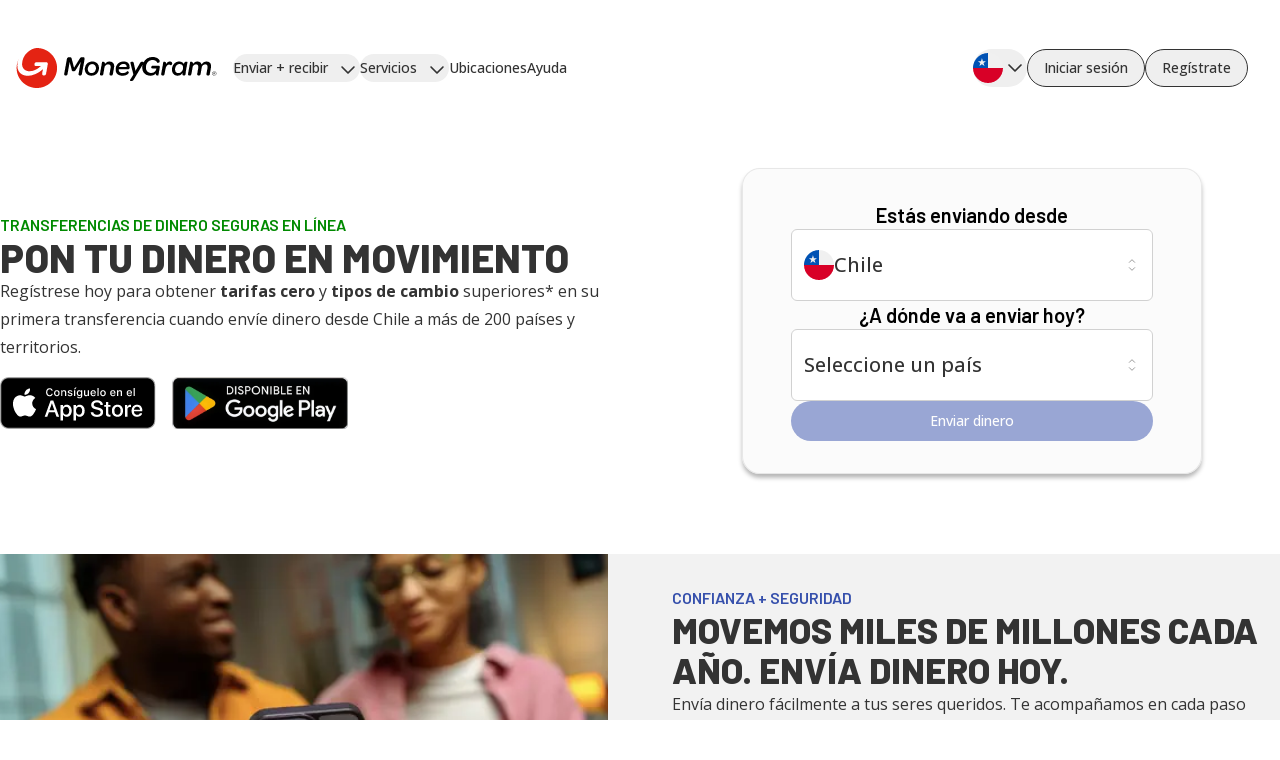

--- FILE ---
content_type: text/css; charset=UTF-8
request_url: https://www.moneygram.com/_next/static/css/941f7ac5c14ac87d.css
body_size: 13118
content:
*,:after,:before{--tw-border-spacing-x:0;--tw-border-spacing-y:0;--tw-translate-x:0;--tw-translate-y:0;--tw-rotate:0;--tw-skew-x:0;--tw-skew-y:0;--tw-scale-x:1;--tw-scale-y:1;--tw-pan-x: ;--tw-pan-y: ;--tw-pinch-zoom: ;--tw-scroll-snap-strictness:proximity;--tw-gradient-from-position: ;--tw-gradient-via-position: ;--tw-gradient-to-position: ;--tw-ordinal: ;--tw-slashed-zero: ;--tw-numeric-figure: ;--tw-numeric-spacing: ;--tw-numeric-fraction: ;--tw-ring-inset: ;--tw-ring-offset-width:0px;--tw-ring-offset-color:#fff;--tw-ring-color:rgb(59 130 246/0.5);--tw-ring-offset-shadow:0 0 #0000;--tw-ring-shadow:0 0 #0000;--tw-shadow:0 0 #0000;--tw-shadow-colored:0 0 #0000;--tw-blur: ;--tw-brightness: ;--tw-contrast: ;--tw-grayscale: ;--tw-hue-rotate: ;--tw-invert: ;--tw-saturate: ;--tw-sepia: ;--tw-drop-shadow: ;--tw-backdrop-blur: ;--tw-backdrop-brightness: ;--tw-backdrop-contrast: ;--tw-backdrop-grayscale: ;--tw-backdrop-hue-rotate: ;--tw-backdrop-invert: ;--tw-backdrop-opacity: ;--tw-backdrop-saturate: ;--tw-backdrop-sepia: ;--tw-contain-size: ;--tw-contain-layout: ;--tw-contain-paint: ;--tw-contain-style: }::backdrop{--tw-border-spacing-x:0;--tw-border-spacing-y:0;--tw-translate-x:0;--tw-translate-y:0;--tw-rotate:0;--tw-skew-x:0;--tw-skew-y:0;--tw-scale-x:1;--tw-scale-y:1;--tw-pan-x: ;--tw-pan-y: ;--tw-pinch-zoom: ;--tw-scroll-snap-strictness:proximity;--tw-gradient-from-position: ;--tw-gradient-via-position: ;--tw-gradient-to-position: ;--tw-ordinal: ;--tw-slashed-zero: ;--tw-numeric-figure: ;--tw-numeric-spacing: ;--tw-numeric-fraction: ;--tw-ring-inset: ;--tw-ring-offset-width:0px;--tw-ring-offset-color:#fff;--tw-ring-color:rgb(59 130 246/0.5);--tw-ring-offset-shadow:0 0 #0000;--tw-ring-shadow:0 0 #0000;--tw-shadow:0 0 #0000;--tw-shadow-colored:0 0 #0000;--tw-blur: ;--tw-brightness: ;--tw-contrast: ;--tw-grayscale: ;--tw-hue-rotate: ;--tw-invert: ;--tw-saturate: ;--tw-sepia: ;--tw-drop-shadow: ;--tw-backdrop-blur: ;--tw-backdrop-brightness: ;--tw-backdrop-contrast: ;--tw-backdrop-grayscale: ;--tw-backdrop-hue-rotate: ;--tw-backdrop-invert: ;--tw-backdrop-opacity: ;--tw-backdrop-saturate: ;--tw-backdrop-sepia: ;--tw-contain-size: ;--tw-contain-layout: ;--tw-contain-paint: ;--tw-contain-style: }/*
! tailwindcss v3.4.14 | MIT License | https://tailwindcss.com
*/*,:after,:before{box-sizing:border-box;border:0 solid #e5e7eb}:after,:before{--tw-content:""}:host,html{line-height:1.5;-webkit-text-size-adjust:100%;-moz-tab-size:4;-o-tab-size:4;tab-size:4;font-family:var(--font-open-sans),sans-serif;font-feature-settings:normal;font-variation-settings:normal;-webkit-tap-highlight-color:transparent}body{margin:0;line-height:inherit}hr{height:0;color:inherit;border-top-width:1px}abbr:where([title]){-webkit-text-decoration:underline dotted;text-decoration:underline dotted}h1,h2,h3,h4,h5,h6{font-size:inherit;font-weight:inherit}a{color:inherit;text-decoration:inherit}b,strong{font-weight:bolder}code,kbd,pre,samp{font-family:ui-monospace,SFMono-Regular,Menlo,Monaco,Consolas,Liberation Mono,Courier New,monospace;font-feature-settings:normal;font-variation-settings:normal;font-size:1em}small{font-size:80%}sub,sup{font-size:75%;line-height:0;position:relative;vertical-align:baseline}sub{bottom:-.25em}sup{top:-.5em}table{text-indent:0;border-color:inherit;border-collapse:collapse}button,input,optgroup,select,textarea{font-family:inherit;font-feature-settings:inherit;font-variation-settings:inherit;font-size:100%;font-weight:inherit;line-height:inherit;letter-spacing:inherit;color:inherit;margin:0;padding:0}button,select{text-transform:none}button,input:where([type=button]),input:where([type=reset]),input:where([type=submit]){-webkit-appearance:button;background-color:transparent;background-image:none}:-moz-focusring{outline:auto}:-moz-ui-invalid{box-shadow:none}progress{vertical-align:baseline}::-webkit-inner-spin-button,::-webkit-outer-spin-button{height:auto}[type=search]{-webkit-appearance:textfield;outline-offset:-2px}::-webkit-search-decoration{-webkit-appearance:none}::-webkit-file-upload-button{-webkit-appearance:button;font:inherit}summary{display:list-item}blockquote,dd,dl,figure,h1,h2,h3,h4,h5,h6,hr,p,pre{margin:0}fieldset{margin:0}fieldset,legend{padding:0}menu,ol,ul{list-style:none;margin:0;padding:0}dialog{padding:0}textarea{resize:vertical}input::-moz-placeholder,textarea::-moz-placeholder{opacity:1;color:#9ca3af}input::placeholder,textarea::placeholder{opacity:1;color:#9ca3af}[role=button],button{cursor:pointer}:disabled{cursor:default}audio,canvas,embed,iframe,img,object,svg,video{display:block;vertical-align:middle}img,video{max-width:100%;height:auto}[hidden]:where(:not([hidden=until-found])){display:none}.container{width:100%;margin-right:auto;margin-left:auto;padding-right:1rem;padding-left:1rem}@media (min-width:640px){.container{max-width:640px}}@media (min-width:768px){.container{max-width:768px}}@media (min-width:1024px){.container{max-width:1024px}}@media (min-width:1280px){.container{max-width:1280px}}@media (min-width:1400px){.container{max-width:1400px}}.sr-only{position:absolute;width:1px;height:1px;padding:0;margin:-1px;overflow:hidden;clip:rect(0,0,0,0);white-space:nowrap;border-width:0}.pointer-events-none{pointer-events:none}.pointer-events-auto{pointer-events:auto}.visible{visibility:visible}.invisible{visibility:hidden}.static{position:static}.fixed{position:fixed}.absolute{position:absolute}.relative{position:relative}.inset-0{inset:0}.\!left-\[-110px\]{left:-110px!important}.-top-1\.5{top:-.375rem}.bottom-6{bottom:1.5rem}.left-0{left:0}.left-1\/2{left:50%}.left-2{left:.5rem}.left-3{left:.75rem}.left-3\.5{left:.875rem}.left-4{left:1rem}.left-6{left:1.5rem}.left-\[-9999px\]{left:-9999px}.left-\[50\%\]{left:50%}.right-0{right:0}.right-2{right:.5rem}.right-3{right:.75rem}.right-4{right:1rem}.right-6{right:1.5rem}.top-0{top:0}.top-1\/2{top:50%}.top-2{top:.5rem}.top-4{top:1rem}.top-6{top:1.5rem}.top-7{top:1.75rem}.top-\[100\%\]{top:100%}.top-\[50\%\]{top:50%}.isolate{isolation:isolate}.-z-10{z-index:-10}.z-10{z-index:10}.z-20{z-index:20}.z-30{z-index:30}.z-50{z-index:50}.z-\[10000\]{z-index:10000}.z-\[1000\]{z-index:1000}.z-\[1001\]{z-index:1001}.z-\[1002\]{z-index:1002}.z-\[5000\]{z-index:5000}.z-\[500\]{z-index:500}.order-1{order:1}.order-2{order:2}.order-3{order:3}.order-4{order:4}.order-first{order:-9999}.order-last{order:9999}.col-span-12{grid-column:span 12/span 12}.col-span-2{grid-column:span 2/span 2}.col-start-1{grid-column-start:1}.row-start-1{grid-row-start:1}.\!m-0{margin:0!important}.m-0{margin:0}.m-10{margin:2.5rem}.m-2{margin:.5rem}.m-4{margin:1rem}.m-6{margin:1.5rem}.m-8{margin:2rem}.m-auto{margin:auto}.-mx-1{margin-left:-.25rem;margin-right:-.25rem}.mx-0{margin-left:0;margin-right:0}.mx-0\.5{margin-left:.125rem;margin-right:.125rem}.mx-2{margin-left:.5rem;margin-right:.5rem}.mx-3{margin-left:.75rem;margin-right:.75rem}.mx-4{margin-left:1rem;margin-right:1rem}.mx-auto{margin-left:auto;margin-right:auto}.my-1{margin-top:.25rem;margin-bottom:.25rem}.my-14{margin-top:3.5rem;margin-bottom:3.5rem}.my-2{margin-top:.5rem;margin-bottom:.5rem}.my-4{margin-top:1rem;margin-bottom:1rem}.my-6{margin-top:1.5rem;margin-bottom:1.5rem}.my-9{margin-top:2.25rem;margin-bottom:2.25rem}.\!mt-8{margin-top:2rem!important}.-mb-1{margin-bottom:-.25rem}.-mt-1{margin-top:-.25rem}.-mt-\[1px\]{margin-top:-1px}.mb-0{margin-bottom:0}.mb-1{margin-bottom:.25rem}.mb-2{margin-bottom:.5rem}.mb-20{margin-bottom:5rem}.mb-28{margin-bottom:7rem}.mb-4{margin-bottom:1rem}.mb-5{margin-bottom:1.25rem}.mb-6{margin-bottom:1.5rem}.mb-8{margin-bottom:2rem}.mb-9{margin-bottom:2.25rem}.ml-0{margin-left:0}.ml-1{margin-left:.25rem}.ml-2{margin-left:.5rem}.ml-4{margin-left:1rem}.ml-auto{margin-left:auto}.mr-1{margin-right:.25rem}.mr-2{margin-right:.5rem}.mr-3{margin-right:.75rem}.mr-4{margin-right:1rem}.mr-\[-\.5rem\]{margin-right:-.5rem}.mt-0{margin-top:0}.mt-1{margin-top:.25rem}.mt-10{margin-top:2.5rem}.mt-12{margin-top:3rem}.mt-2{margin-top:.5rem}.mt-3{margin-top:.75rem}.mt-4{margin-top:1rem}.mt-5{margin-top:1.25rem}.mt-6{margin-top:1.5rem}.mt-7{margin-top:1.75rem}.mt-8{margin-top:2rem}.mt-9{margin-top:2.25rem}.mt-\[45px\]{margin-top:45px}.box-border{box-sizing:border-box}.line-clamp-2{-webkit-line-clamp:2}.line-clamp-2,.line-clamp-\[5\]{overflow:hidden;display:-webkit-box;-webkit-box-orient:vertical}.line-clamp-\[5\]{-webkit-line-clamp:5}.block{display:block}.inline-block{display:inline-block}.inline{display:inline}.flex{display:flex}.inline-flex{display:inline-flex}.table{display:table}.grid{display:grid}.contents{display:contents}.hidden{display:none}.aspect-square{aspect-ratio:1/1}.\!size-5{width:1.25rem!important;height:1.25rem!important}.size-5{width:1.25rem;height:1.25rem}.h-0{height:0}.h-1{height:.25rem}.h-10{height:2.5rem}.h-11{height:2.75rem}.h-12{height:3rem}.h-14{height:3.5rem}.h-16{height:4rem}.h-2{height:.5rem}.h-2\.5{height:.625rem}.h-20{height:5rem}.h-24{height:6rem}.h-3{height:.75rem}.h-3\.5{height:.875rem}.h-4{height:1rem}.h-5{height:1.25rem}.h-6{height:1.5rem}.h-7{height:1.75rem}.h-8{height:2rem}.h-9{height:2.25rem}.h-\[100px\]{height:100px}.h-\[15px\]{height:15px}.h-\[16px\]{height:16px}.h-\[20px\]{height:20px}.h-\[24px\]{height:24px}.h-\[32px\]{height:32px}.h-\[40px\]{height:40px}.h-\[45px\]{height:45px}.h-\[56px\]{height:56px}.h-\[600px\]{height:600px}.h-\[60px\]{height:60px}.h-\[64px\]{height:64px}.h-\[72px\]{height:72px}.h-\[8\.75rem\]{height:8.75rem}.h-\[80px\]{height:80px}.h-\[8px\]{height:8px}.h-\[var\(--radix-select-trigger-height\)\]{height:var(--radix-select-trigger-height)}.h-auto{height:auto}.h-fit{height:-moz-fit-content;height:fit-content}.h-full{height:100%}.h-max{height:-moz-max-content;height:max-content}.h-px{height:1px}.\!max-h-11{max-height:2.75rem!important}.max-h-72{max-height:18rem}.max-h-8{max-height:2rem}.max-h-96{max-height:24rem}.max-h-\[20rem\]{max-height:20rem}.max-h-\[300px\]{max-height:300px}.max-h-\[500px\]{max-height:500px}.max-h-\[unset\]{max-height:unset}.max-h-screen{max-height:100vh}.\!min-h-0{min-height:0!important}.min-h-11{min-height:2.75rem}.min-h-20{min-height:5rem}.min-h-6{min-height:1.5rem}.min-h-\[10rem\]{min-height:10rem}.min-h-\[24px\]{min-height:24px}.min-h-\[300px\]{min-height:300px}.min-h-\[344px\]{min-height:344px}.min-h-\[80px\]{min-height:80px}.min-h-full{min-height:100%}.min-h-screen{min-height:100vh}.\!w-auto{width:auto!important}.w-0{width:0}.w-0\.5{width:.125rem}.w-1{width:.25rem}.w-1\/2{width:50%}.w-1\/3{width:33.333333%}.w-10{width:2.5rem}.w-11{width:2.75rem}.w-12{width:3rem}.w-14{width:3.5rem}.w-16{width:4rem}.w-2{width:.5rem}.w-2\.5{width:.625rem}.w-20{width:5rem}.w-24{width:6rem}.w-3\.5{width:.875rem}.w-3\/5{width:60%}.w-4{width:1rem}.w-40{width:10rem}.w-5{width:1.25rem}.w-6{width:1.5rem}.w-7{width:1.75rem}.w-72{width:18rem}.w-8{width:2rem}.w-9{width:2.25rem}.w-\[15px\]{width:15px}.w-\[16px\]{width:16px}.w-\[20px\]{width:20px}.w-\[24px\]{width:24px}.w-\[32px\]{width:32px}.w-\[40px\]{width:40px}.w-\[45px\]{width:45px}.w-\[56px\]{width:56px}.w-\[72px\]{width:72px}.w-\[8\.75rem\]{width:8.75rem}.w-\[85vw\]{width:85vw}.w-\[8px\]{width:8px}.w-\[calc\(100\%-32px\)\]{width:calc(100% - 32px)}.w-auto{width:auto}.w-fit{width:-moz-fit-content;width:fit-content}.w-full{width:100%}.w-max{width:-moz-max-content;width:max-content}.w-min{width:-moz-min-content;width:min-content}.w-px{width:1px}.w-radix-popover-trigger{width:var(--radix-popover-trigger-width)}.w-screen{width:100vw}.min-w-0{min-width:0}.min-w-14{min-width:3.5rem}.min-w-24{min-width:6rem}.min-w-\[115px\]{min-width:115px}.min-w-\[132px\]{min-width:132px}.min-w-\[200px\]{min-width:200px}.min-w-\[24px\]{min-width:24px}.min-w-\[250px\]{min-width:250px}.min-w-\[440px\]{min-width:440px}.min-w-\[8rem\]{min-width:8rem}.min-w-\[var\(--radix-select-trigger-width\)\]{min-width:var(--radix-select-trigger-width)}.max-w-2xl{max-width:1400px}.max-w-4xl{max-width:56rem}.max-w-72{max-width:18rem}.max-w-80{max-width:20rem}.max-w-96{max-width:24rem}.max-w-\[1176px\]{max-width:1176px}.max-w-\[1400px\]{max-width:1400px}.max-w-\[250px\]{max-width:250px}.max-w-\[320px\]{max-width:320px}.max-w-\[321px\]{max-width:321px}.max-w-\[325px\]{max-width:325px}.max-w-\[400px\]{max-width:400px}.max-w-\[440px\]{max-width:440px}.max-w-\[450px\]{max-width:450px}.max-w-\[460px\]{max-width:460px}.max-w-\[48px\]{max-width:48px}.max-w-\[500px\]{max-width:500px}.max-w-\[50rem\]{max-width:50rem}.max-w-\[600px\]{max-width:600px}.max-w-\[748px\]{max-width:748px}.max-w-\[780px\]{max-width:780px}.max-w-\[960px\]{max-width:960px}.max-w-full{max-width:100%}.max-w-lg{max-width:32rem}.max-w-md{max-width:28rem}.max-w-none{max-width:none}.flex-1{flex:1 1 0%}.flex-\[5\]{flex:5}.flex-shrink-0,.shrink-0{flex-shrink:0}.flex-grow-0{flex-grow:0}.grow{flex-grow:1}.grow-0{flex-grow:0}.basis-1\/4{flex-basis:25%}.basis-full{flex-basis:100%}.table-auto{table-layout:auto}.-translate-y-1\/2{--tw-translate-y:-50%}.-translate-y-1\/2,.-translate-y-\[100\%\]{transform:translate(var(--tw-translate-x),var(--tw-translate-y)) rotate(var(--tw-rotate)) skewX(var(--tw-skew-x)) skewY(var(--tw-skew-y)) scaleX(var(--tw-scale-x)) scaleY(var(--tw-scale-y))}.-translate-y-\[100\%\]{--tw-translate-y:-100%}.translate-x-\[-0\%\]{--tw-translate-x:-0%}.translate-x-\[-0\%\],.translate-x-\[-50\%\]{transform:translate(var(--tw-translate-x),var(--tw-translate-y)) rotate(var(--tw-rotate)) skewX(var(--tw-skew-x)) skewY(var(--tw-skew-y)) scaleX(var(--tw-scale-x)) scaleY(var(--tw-scale-y))}.translate-x-\[-50\%\]{--tw-translate-x:-50%}.translate-y-0{--tw-translate-y:0px}.translate-y-0,.translate-y-4{transform:translate(var(--tw-translate-x),var(--tw-translate-y)) rotate(var(--tw-rotate)) skewX(var(--tw-skew-x)) skewY(var(--tw-skew-y)) scaleX(var(--tw-scale-x)) scaleY(var(--tw-scale-y))}.translate-y-4{--tw-translate-y:1rem}.translate-y-\[-50\%\]{--tw-translate-y:-50%}.translate-y-\[-50\%\],.translate-y-\[0\%\]{transform:translate(var(--tw-translate-x),var(--tw-translate-y)) rotate(var(--tw-rotate)) skewX(var(--tw-skew-x)) skewY(var(--tw-skew-y)) scaleX(var(--tw-scale-x)) scaleY(var(--tw-scale-y))}.translate-y-\[0\%\]{--tw-translate-y:0%}.rotate-90{--tw-rotate:90deg}.rotate-90,.scale-x-100{transform:translate(var(--tw-translate-x),var(--tw-translate-y)) rotate(var(--tw-rotate)) skewX(var(--tw-skew-x)) skewY(var(--tw-skew-y)) scaleX(var(--tw-scale-x)) scaleY(var(--tw-scale-y))}.scale-x-100{--tw-scale-x:1}.scale-x-75{--tw-scale-x:.75}.scale-x-75,.transform{transform:translate(var(--tw-translate-x),var(--tw-translate-y)) rotate(var(--tw-rotate)) skewX(var(--tw-skew-x)) skewY(var(--tw-skew-y)) scaleX(var(--tw-scale-x)) scaleY(var(--tw-scale-y))}@keyframes caret-blink{0%,70%,to{opacity:1}20%,50%{opacity:0}}.animate-caret-blink{animation:caret-blink 1.25s ease-out infinite}@keyframes spin{to{transform:rotate(1turn)}}.animate-spin{animation:spin 1s linear infinite}.\!cursor-default{cursor:default!important}.cursor-default{cursor:default}.cursor-not-allowed{cursor:not-allowed}.cursor-pointer{cursor:pointer}.select-none{-webkit-user-select:none;-moz-user-select:none;user-select:none}.resize-none{resize:none}.resize-y{resize:vertical}.resize-x{resize:horizontal}.resize{resize:both}.list-decimal{list-style-type:decimal}.list-disc{list-style-type:disc}.list-none{list-style-type:none}.appearance-none{-webkit-appearance:none;-moz-appearance:none;appearance:none}.grid-flow-row{grid-auto-flow:row}.grid-flow-col{grid-auto-flow:column}.grid-cols-1{grid-template-columns:repeat(1,minmax(0,1fr))}.grid-cols-2{grid-template-columns:repeat(2,minmax(0,1fr))}.grid-cols-3{grid-template-columns:repeat(3,minmax(0,1fr))}.grid-cols-4{grid-template-columns:repeat(4,minmax(0,1fr))}.grid-cols-5{grid-template-columns:repeat(5,minmax(0,1fr))}.grid-cols-6{grid-template-columns:repeat(6,minmax(0,1fr))}.grid-cols-\[auto\2c 1fr\]{grid-template-columns:auto 1fr}.grid-rows-1{grid-template-rows:repeat(1,minmax(0,1fr))}.flex-row{flex-direction:row}.flex-col{flex-direction:column}.flex-col-reverse{flex-direction:column-reverse}.flex-wrap{flex-wrap:wrap}.flex-nowrap{flex-wrap:nowrap}.place-items-start{place-items:start}.place-items-end{place-items:end}.place-items-center{place-items:center}.content-center{align-content:center}.items-start{align-items:flex-start}.items-center{align-items:center}.justify-start{justify-content:flex-start}.justify-end{justify-content:flex-end}.justify-center{justify-content:center}.justify-between{justify-content:space-between}.gap-0{gap:0}.gap-0\.5{gap:.125rem}.gap-1{gap:.25rem}.gap-1\.5{gap:.375rem}.gap-10{gap:2.5rem}.gap-14{gap:3.5rem}.gap-2{gap:.5rem}.gap-3{gap:.75rem}.gap-4{gap:1rem}.gap-6{gap:1.5rem}.gap-7{gap:1.75rem}.gap-8{gap:2rem}.gap-9{gap:2.25rem}.gap-\[20\%\]{gap:20%}.gap-x-1{-moz-column-gap:.25rem;column-gap:.25rem}.gap-x-1\.5{-moz-column-gap:.375rem;column-gap:.375rem}.gap-x-2{-moz-column-gap:.5rem;column-gap:.5rem}.gap-x-20{-moz-column-gap:5rem;column-gap:5rem}.gap-x-32{-moz-column-gap:8rem;column-gap:8rem}.gap-x-4{-moz-column-gap:1rem;column-gap:1rem}.gap-x-8{-moz-column-gap:2rem;column-gap:2rem}.gap-y-12{row-gap:3rem}.gap-y-2{row-gap:.5rem}.gap-y-3{row-gap:.75rem}.gap-y-4{row-gap:1rem}.gap-y-6{row-gap:1.5rem}.gap-y-8{row-gap:2rem}.space-x-2>:not([hidden])~:not([hidden]){--tw-space-x-reverse:0;margin-right:calc(.5rem * var(--tw-space-x-reverse));margin-left:calc(.5rem * calc(1 - var(--tw-space-x-reverse)))}.space-x-3>:not([hidden])~:not([hidden]){--tw-space-x-reverse:0;margin-right:calc(.75rem * var(--tw-space-x-reverse));margin-left:calc(.75rem * calc(1 - var(--tw-space-x-reverse)))}.space-x-4>:not([hidden])~:not([hidden]){--tw-space-x-reverse:0;margin-right:calc(1rem * var(--tw-space-x-reverse));margin-left:calc(1rem * calc(1 - var(--tw-space-x-reverse)))}.space-x-8>:not([hidden])~:not([hidden]){--tw-space-x-reverse:0;margin-right:calc(2rem * var(--tw-space-x-reverse));margin-left:calc(2rem * calc(1 - var(--tw-space-x-reverse)))}.space-y-1>:not([hidden])~:not([hidden]){--tw-space-y-reverse:0;margin-top:calc(.25rem * calc(1 - var(--tw-space-y-reverse)));margin-bottom:calc(.25rem * var(--tw-space-y-reverse))}.space-y-1\.5>:not([hidden])~:not([hidden]){--tw-space-y-reverse:0;margin-top:calc(.375rem * calc(1 - var(--tw-space-y-reverse)));margin-bottom:calc(.375rem * var(--tw-space-y-reverse))}.space-y-10>:not([hidden])~:not([hidden]){--tw-space-y-reverse:0;margin-top:calc(2.5rem * calc(1 - var(--tw-space-y-reverse)));margin-bottom:calc(2.5rem * var(--tw-space-y-reverse))}.space-y-2>:not([hidden])~:not([hidden]){--tw-space-y-reverse:0;margin-top:calc(.5rem * calc(1 - var(--tw-space-y-reverse)));margin-bottom:calc(.5rem * var(--tw-space-y-reverse))}.space-y-3>:not([hidden])~:not([hidden]){--tw-space-y-reverse:0;margin-top:calc(.75rem * calc(1 - var(--tw-space-y-reverse)));margin-bottom:calc(.75rem * var(--tw-space-y-reverse))}.space-y-4>:not([hidden])~:not([hidden]){--tw-space-y-reverse:0;margin-top:calc(1rem * calc(1 - var(--tw-space-y-reverse)));margin-bottom:calc(1rem * var(--tw-space-y-reverse))}.space-y-5>:not([hidden])~:not([hidden]){--tw-space-y-reverse:0;margin-top:calc(1.25rem * calc(1 - var(--tw-space-y-reverse)));margin-bottom:calc(1.25rem * var(--tw-space-y-reverse))}.space-y-6>:not([hidden])~:not([hidden]){--tw-space-y-reverse:0;margin-top:calc(1.5rem * calc(1 - var(--tw-space-y-reverse)));margin-bottom:calc(1.5rem * var(--tw-space-y-reverse))}.space-y-7>:not([hidden])~:not([hidden]){--tw-space-y-reverse:0;margin-top:calc(1.75rem * calc(1 - var(--tw-space-y-reverse)));margin-bottom:calc(1.75rem * var(--tw-space-y-reverse))}.space-y-8>:not([hidden])~:not([hidden]){--tw-space-y-reverse:0;margin-top:calc(2rem * calc(1 - var(--tw-space-y-reverse)));margin-bottom:calc(2rem * var(--tw-space-y-reverse))}.space-y-9>:not([hidden])~:not([hidden]){--tw-space-y-reverse:0;margin-top:calc(2.25rem * calc(1 - var(--tw-space-y-reverse)));margin-bottom:calc(2.25rem * var(--tw-space-y-reverse))}.divide-x>:not([hidden])~:not([hidden]){--tw-divide-x-reverse:0;border-right-width:calc(1px * var(--tw-divide-x-reverse));border-left-width:calc(1px * calc(1 - var(--tw-divide-x-reverse)))}.divide-y>:not([hidden])~:not([hidden]){--tw-divide-y-reverse:0;border-top-width:calc(1px * calc(1 - var(--tw-divide-y-reverse)));border-bottom-width:calc(1px * var(--tw-divide-y-reverse))}.divide-accent>:not([hidden])~:not([hidden]){--tw-divide-opacity:1;border-color:rgb(242 242 242/var(--tw-divide-opacity))}.place-self-stretch{place-self:stretch}.self-start{align-self:flex-start}.self-center{align-self:center}.self-stretch{align-self:stretch}.justify-self-center{justify-self:center}.overflow-auto{overflow:auto}.overflow-hidden{overflow:hidden}.overflow-visible{overflow:visible}.overflow-x-auto{overflow-x:auto}.overflow-y-auto{overflow-y:auto}.overflow-x-hidden{overflow-x:hidden}.overflow-y-hidden{overflow-y:hidden}.truncate{overflow:hidden;white-space:nowrap}.text-ellipsis,.truncate{text-overflow:ellipsis}.hyphens-manual{-webkit-hyphens:manual;hyphens:manual}.whitespace-normal{white-space:normal}.whitespace-nowrap{white-space:nowrap}.text-wrap{text-wrap:wrap}.text-nowrap{text-wrap:nowrap}.text-balance{text-wrap:balance}.break-words{overflow-wrap:break-word}.rounded{border-radius:.25rem}.rounded-2xl{border-radius:1rem}.rounded-3xl{border-radius:1.5rem}.rounded-\[18px\]{border-radius:18px}.rounded-\[22px\]{border-radius:22px}.rounded-\[2px\]{border-radius:2px}.rounded-full{border-radius:9999px}.rounded-lg{border-radius:.5rem}.rounded-md{border-radius:.375rem}.rounded-none{border-radius:0}.rounded-sm{border-radius:.125rem}.rounded-xl{border-radius:.75rem}.rounded-b-md{border-bottom-right-radius:.375rem;border-bottom-left-radius:.375rem}.rounded-b-none{border-bottom-right-radius:0;border-bottom-left-radius:0}.rounded-b-xl{border-bottom-right-radius:.75rem;border-bottom-left-radius:.75rem}.rounded-t-none{border-top-left-radius:0;border-top-right-radius:0}.rounded-t-xl{border-top-left-radius:.75rem;border-top-right-radius:.75rem}.border{border-width:1px}.border-0{border-width:0}.border-2{border-width:2px}.border-8{border-width:8px}.border-\[1px\]{border-width:1px}.border-y{border-top-width:1px}.border-b,.border-y{border-bottom-width:1px}.border-b-0{border-bottom-width:0}.border-b-2{border-bottom-width:2px}.border-b-\[1px\]{border-bottom-width:1px}.border-l-\[8px\]{border-left-width:8px}.border-r,.border-r-\[1px\]{border-right-width:1px}.border-r-\[8px\]{border-right-width:8px}.border-t{border-top-width:1px}.border-t-0{border-top-width:0}.border-t-2{border-top-width:2px}.border-t-\[8px\]{border-top-width:8px}.border-dashed{border-style:dashed}.border-none{border-style:none}.border-\[\#00000014\]{border-color:#00000014}.border-\[\#737373\]{--tw-border-opacity:1;border-color:rgb(115 115 115/var(--tw-border-opacity))}.border-\[\#FFFFFF33\]{border-color:#FFFFFF33}.border-\[\#cccccc\]{--tw-border-opacity:1;border-color:rgb(204 204 204/var(--tw-border-opacity))}.border-accent{--tw-border-opacity:1;border-color:rgb(242 242 242/var(--tw-border-opacity))}.border-black{--tw-border-opacity:1;border-color:rgb(0 0 0/var(--tw-border-opacity))}.border-border{--tw-border-opacity:1;border-color:rgb(232 232 232/var(--tw-border-opacity))}.border-destructive\/50{border-color:rgb(218 41 28/.5)}.border-foreground{--tw-border-opacity:1;border-color:rgb(51 51 51/var(--tw-border-opacity))}.border-gray-200{--tw-border-opacity:1;border-color:rgb(229 231 235/var(--tw-border-opacity))}.border-gray-300{--tw-border-opacity:1;border-color:rgb(209 213 219/var(--tw-border-opacity))}.border-gray-400{--tw-border-opacity:1;border-color:rgb(156 163 175/var(--tw-border-opacity))}.border-gray-900{--tw-border-opacity:1;border-color:rgb(17 24 39/var(--tw-border-opacity))}.border-input{--tw-border-opacity:1;border-color:rgb(232 232 232/var(--tw-border-opacity))}.border-inverseForeground{--tw-border-opacity:1;border-color:rgb(255 255 255/var(--tw-border-opacity))}.border-mgBlue-500{--tw-border-opacity:1;border-color:rgb(54 80 172/var(--tw-border-opacity))}.border-mgCaution-200{--tw-border-opacity:1;border-color:rgb(249 187 144/var(--tw-border-opacity))}.border-mgError-200{--tw-border-opacity:1;border-color:rgb(238 157 151/var(--tw-border-opacity))}.border-mgError-500{--tw-border-opacity:1;border-color:rgb(218 41 28/var(--tw-border-opacity))}.border-mgGray-100{--tw-border-opacity:1;border-color:rgb(232 232 232/var(--tw-border-opacity))}.border-mgGray-200{--tw-border-opacity:1;border-color:rgb(209 209 209/var(--tw-border-opacity))}.border-mgGray-300{--tw-border-opacity:1;border-color:rgb(179 179 179/var(--tw-border-opacity))}.border-mgGray-400{--tw-border-opacity:1;border-color:rgb(149 149 149/var(--tw-border-opacity))}.border-mgGray-50{--tw-border-opacity:1;border-color:rgb(242 242 242/var(--tw-border-opacity))}.border-mgInfo-200{--tw-border-opacity:1;border-color:rgb(161 187 227/var(--tw-border-opacity))}.border-mgRed-500{--tw-border-opacity:1;border-color:rgb(228 35 19/var(--tw-border-opacity))}.border-mgSuccess-200{--tw-border-opacity:1;border-color:rgb(138 201 138/var(--tw-border-opacity))}.border-mgSuccess-500{--tw-border-opacity:1;border-color:rgb(0 138 0/var(--tw-border-opacity))}.border-muted{--tw-border-opacity:1;border-color:rgb(242 242 242/var(--tw-border-opacity))}.border-mutedForeground{--tw-border-opacity:1;border-color:rgb(115 115 115/var(--tw-border-opacity))}.border-neutral-200{--tw-border-opacity:1;border-color:rgb(229 229 229/var(--tw-border-opacity))}.border-primary{--tw-border-opacity:1;border-color:rgb(54 80 172/var(--tw-border-opacity))}.border-transparent{border-color:transparent}.border-white{--tw-border-opacity:1;border-color:rgb(255 255 255/var(--tw-border-opacity))}.border-b-black{--tw-border-opacity:1;border-bottom-color:rgb(0 0 0/var(--tw-border-opacity))}.border-l-transparent{border-left-color:transparent}.border-r-transparent{border-right-color:transparent}.border-t-black{--tw-border-opacity:1;border-top-color:rgb(0 0 0/var(--tw-border-opacity))}.border-t-transparent{border-top-color:transparent}.bg-\[\#20202057\]{background-color:#20202057}.bg-\[\#FAFAFACC\]{background-color:#FAFAFACC}.bg-\[rgba\(0\2c 0\2c 0\2c 0\.5\)\]{background-color:rgba(0,0,0,.5)}.bg-accent{--tw-bg-opacity:1;background-color:rgb(242 242 242/var(--tw-bg-opacity))}.bg-background{--tw-bg-opacity:1;background-color:rgb(255 255 255/var(--tw-bg-opacity))}.bg-background\/80{background-color:rgb(255 255 255/.8)}.bg-black{--tw-bg-opacity:1;background-color:rgb(0 0 0/var(--tw-bg-opacity))}.bg-black\/80{background-color:rgb(0 0 0/.8)}.bg-blue-600{--tw-bg-opacity:1;background-color:rgb(37 99 235/var(--tw-bg-opacity))}.bg-border{--tw-bg-opacity:1;background-color:rgb(232 232 232/var(--tw-bg-opacity))}.bg-card{--tw-bg-opacity:1;background-color:rgb(255 255 255/var(--tw-bg-opacity))}.bg-destructive{--tw-bg-opacity:1;background-color:rgb(218 41 28/var(--tw-bg-opacity))}.bg-foreground{--tw-bg-opacity:1;background-color:rgb(51 51 51/var(--tw-bg-opacity))}.bg-gray-200{--tw-bg-opacity:1;background-color:rgb(229 231 235/var(--tw-bg-opacity))}.bg-inverse{--tw-bg-opacity:1;background-color:rgb(51 51 51/var(--tw-bg-opacity))}.bg-mgBlue-500{--tw-bg-opacity:1;background-color:rgb(54 80 172/var(--tw-bg-opacity))}.bg-mgCaution-50{--tw-bg-opacity:1;background-color:rgb(255 243 236/var(--tw-bg-opacity))}.bg-mgError-50{--tw-bg-opacity:1;background-color:rgb(251 234 232/var(--tw-bg-opacity))}.bg-mgGray-100{--tw-bg-opacity:1;background-color:rgb(232 232 232/var(--tw-bg-opacity))}.bg-mgGray-25{--tw-bg-opacity:1;background-color:rgb(249 249 249/var(--tw-bg-opacity))}.bg-mgGray-50{--tw-bg-opacity:1;background-color:rgb(242 242 242/var(--tw-bg-opacity))}.bg-mgGray-800{--tw-bg-opacity:1;background-color:rgb(51 51 51/var(--tw-bg-opacity))}.bg-mgGray-900{--tw-bg-opacity:1;background-color:rgb(26 26 26/var(--tw-bg-opacity))}.bg-mgGray-950{--tw-bg-opacity:1;background-color:rgb(31 31 31/var(--tw-bg-opacity))}.bg-mgInfo-50{--tw-bg-opacity:1;background-color:rgb(235 240 249/var(--tw-bg-opacity))}.bg-mgInfo-500{--tw-bg-opacity:1;background-color:rgb(50 106 194/var(--tw-bg-opacity))}.bg-mgRed-500{--tw-bg-opacity:1;background-color:rgb(228 35 19/var(--tw-bg-opacity))}.bg-mgSuccess-50{--tw-bg-opacity:1;background-color:rgb(230 243 230/var(--tw-bg-opacity))}.bg-mgSuccess-50\/60{background-color:rgb(230 243 230/.6)}.bg-mgSuccess-500{--tw-bg-opacity:1;background-color:rgb(0 138 0/var(--tw-bg-opacity))}.bg-muted{--tw-bg-opacity:1;background-color:rgb(242 242 242/var(--tw-bg-opacity))}.bg-mutedForeground{--tw-bg-opacity:1;background-color:rgb(115 115 115/var(--tw-bg-opacity))}.bg-popover{--tw-bg-opacity:1;background-color:rgb(255 255 255/var(--tw-bg-opacity))}.bg-primary{--tw-bg-opacity:1;background-color:rgb(54 80 172/var(--tw-bg-opacity))}.bg-secondary{--tw-bg-opacity:1;background-color:rgb(242 242 242/var(--tw-bg-opacity))}.bg-secondary\/40{background-color:rgb(242 242 242/.4)}.bg-transparent{background-color:transparent}.bg-white{--tw-bg-opacity:1;background-color:rgb(255 255 255/var(--tw-bg-opacity))}.bg-white\/60{background-color:rgb(255 255 255/.6)}.bg-opacity-50{--tw-bg-opacity:0.5}.bg-card-gradient{background-image:radial-gradient(63.83% 100% at 50% 100%,rgba(75,75,75,.85) 0,rgba(25,25,25,0) 100%)}.bg-cover{background-size:cover}.bg-no-repeat{background-repeat:no-repeat}.fill-current{fill:currentColor}.fill-primary{fill:#3650ac}.stroke-primary{stroke:#3650ac}.stroke-\[4\]{stroke-width:4}.object-contain{-o-object-fit:contain;object-fit:contain}.object-cover{-o-object-fit:cover;object-fit:cover}.p-0{padding:0}.p-1{padding:.25rem}.p-10{padding:2.5rem}.p-2{padding:.5rem}.p-2\.5{padding:.625rem}.p-3{padding:.75rem}.p-4{padding:1rem}.p-5{padding:1.25rem}.p-6{padding:1.5rem}.p-8{padding:2rem}.p-\[revert\]{padding:revert}.\!px-8{padding-left:2rem!important;padding-right:2rem!important}.\!py-6{padding-top:1.5rem!important;padding-bottom:1.5rem!important}.px-0{padding-left:0;padding-right:0}.px-1{padding-left:.25rem;padding-right:.25rem}.px-2{padding-left:.5rem;padding-right:.5rem}.px-3{padding-left:.75rem;padding-right:.75rem}.px-4{padding-left:1rem;padding-right:1rem}.px-5{padding-left:1.25rem;padding-right:1.25rem}.px-6{padding-left:1.5rem;padding-right:1.5rem}.px-8{padding-left:2rem;padding-right:2rem}.px-\[10px\]{padding-left:10px;padding-right:10px}.px-\[8rem\]{padding-left:8rem;padding-right:8rem}.py-0{padding-top:0;padding-bottom:0}.py-1{padding-top:.25rem;padding-bottom:.25rem}.py-1\.5{padding-top:.375rem;padding-bottom:.375rem}.py-10{padding-top:2.5rem;padding-bottom:2.5rem}.py-12{padding-top:3rem;padding-bottom:3rem}.py-2{padding-top:.5rem;padding-bottom:.5rem}.py-3{padding-top:.75rem;padding-bottom:.75rem}.py-4{padding-top:1rem;padding-bottom:1rem}.py-5{padding-top:1.25rem;padding-bottom:1.25rem}.py-6{padding-top:1.5rem;padding-bottom:1.5rem}.py-8{padding-top:2rem;padding-bottom:2rem}.pb-0{padding-bottom:0}.pb-10{padding-bottom:2.5rem}.pb-12{padding-bottom:3rem}.pb-2{padding-bottom:.5rem}.pb-20{padding-bottom:5rem}.pb-4{padding-bottom:1rem}.pb-5{padding-bottom:1.25rem}.pb-6{padding-bottom:1.5rem}.pb-8{padding-bottom:2rem}.pl-1\.5{padding-left:.375rem}.pl-12{padding-left:3rem}.pl-2\.5{padding-left:.625rem}.pl-3{padding-left:.75rem}.pl-8{padding-left:2rem}.pr-10{padding-right:2.5rem}.pr-2{padding-right:.5rem}.pr-2\.5{padding-right:.625rem}.pt-0{padding-top:0}.pt-10{padding-top:2.5rem}.pt-12{padding-top:3rem}.pt-2{padding-top:.5rem}.pt-2\.5{padding-top:.625rem}.pt-4{padding-top:1rem}.pt-5{padding-top:1.25rem}.pt-6{padding-top:1.5rem}.pt-7{padding-top:1.75rem}.pt-8{padding-top:2rem}.pt-9{padding-top:2.25rem}.pt-\[20\%\]{padding-top:20%}.text-left{text-align:left}.text-center{text-align:center}.text-right{text-align:right}.align-middle{vertical-align:middle}.font-display,.font-heading{font-family:var(--font-barlow),sans-serif}.font-sans{font-family:var(--font-open-sans),sans-serif}.\!text-2xl{font-size:1.5rem!important;line-height:2rem!important}.\!text-4xl{font-size:2.25rem!important;line-height:2.5rem!important}.\!text-5xl{font-size:3rem!important;line-height:1!important}.\!text-\[40px\]{font-size:40px!important}.\!text-sm{font-size:.875rem!important;line-height:1.25rem!important}.text-2xl{font-size:1.5rem;line-height:2rem}.text-3xl{font-size:1.875rem;line-height:2.25rem}.text-4xl{font-size:2.25rem;line-height:2.5rem}.text-5xl{font-size:3rem;line-height:1}.text-\[10px\]{font-size:10px}.text-base{font-size:1rem;line-height:1.5rem}.text-lg{font-size:1.125rem;line-height:1.75rem}.text-sm{font-size:.875rem;line-height:1.25rem}.text-xl{font-size:1.25rem;line-height:1.75rem}.text-xs{font-size:.75rem;line-height:1rem}.font-black{font-weight:900}.font-bold{font-weight:700}.font-extrabold{font-weight:800}.font-light{font-weight:300}.font-medium{font-weight:500}.font-normal{font-weight:400}.font-semibold{font-weight:600}.uppercase{text-transform:uppercase}.lowercase{text-transform:lowercase}.capitalize{text-transform:capitalize}.normal-case{text-transform:none}.italic{font-style:italic}.\!leading-4{line-height:1rem!important}.leading-10{line-height:2.5rem}.leading-3{line-height:.75rem}.leading-4{line-height:1rem}.leading-5{line-height:1.25rem}.leading-6{line-height:1.5rem}.leading-7{line-height:1.75rem}.leading-8{line-height:2rem}.leading-9{line-height:2.25rem}.leading-\[28px\]{line-height:28px}.leading-none{line-height:1}.leading-normal{line-height:1.5}.leading-relaxed{line-height:1.625}.leading-snug{line-height:1.375}.leading-tight{line-height:1.25}.tracking-normal{letter-spacing:0}.tracking-tight{letter-spacing:-.025em}.tracking-wide{letter-spacing:.025em}.tracking-widest{letter-spacing:.1em}.\!text-white{--tw-text-opacity:1!important;color:rgb(255 255 255/var(--tw-text-opacity))!important}.text-\[\#00A500\]{--tw-text-opacity:1;color:rgb(0 165 0/var(--tw-text-opacity))}.text-black{--tw-text-opacity:1;color:rgb(0 0 0/var(--tw-text-opacity))}.text-blue-500{--tw-text-opacity:1;color:rgb(59 130 246/var(--tw-text-opacity))}.text-current{color:currentColor}.text-destructive{--tw-text-opacity:1;color:rgb(218 41 28/var(--tw-text-opacity))}.text-destructiveForeground{--tw-text-opacity:1;color:rgb(255 255 255/var(--tw-text-opacity))}.text-foreground{--tw-text-opacity:1;color:rgb(51 51 51/var(--tw-text-opacity))}.text-gray-400{--tw-text-opacity:1;color:rgb(156 163 175/var(--tw-text-opacity))}.text-gray-500{--tw-text-opacity:1;color:rgb(107 114 128/var(--tw-text-opacity))}.text-gray-700{--tw-text-opacity:1;color:rgb(55 65 81/var(--tw-text-opacity))}.text-gray-900{--tw-text-opacity:1;color:rgb(17 24 39/var(--tw-text-opacity))}.text-green-400{--tw-text-opacity:1;color:rgb(74 222 128/var(--tw-text-opacity))}.text-green-600{--tw-text-opacity:1;color:rgb(22 163 74/var(--tw-text-opacity))}.text-green-700{--tw-text-opacity:1;color:rgb(21 128 61/var(--tw-text-opacity))}.text-info{--tw-text-opacity:1;color:rgb(50 106 194/var(--tw-text-opacity))}.text-inherit{color:inherit}.text-inverseForeground{--tw-text-opacity:1;color:rgb(255 255 255/var(--tw-text-opacity))}.text-mgBlue-500{--tw-text-opacity:1;color:rgb(54 80 172/var(--tw-text-opacity))}.text-mgCaution-600{--tw-text-opacity:1;color:rgb(193 87 11/var(--tw-text-opacity))}.text-mgError-500{--tw-text-opacity:1;color:rgb(218 41 28/var(--tw-text-opacity))}.text-mgError-600{--tw-text-opacity:1;color:rgb(176 33 23/var(--tw-text-opacity))}.text-mgGray-15{--tw-text-opacity:1;color:rgb(250 250 250/var(--tw-text-opacity))}.text-mgGray-400{--tw-text-opacity:1;color:rgb(149 149 149/var(--tw-text-opacity))}.text-mgGray-500{--tw-text-opacity:1;color:rgb(115 115 115/var(--tw-text-opacity))}.text-mgGray-600{--tw-text-opacity:1;color:rgb(102 102 102/var(--tw-text-opacity))}.text-mgGray-800{--tw-text-opacity:1;color:rgb(51 51 51/var(--tw-text-opacity))}.text-mgGray-900{--tw-text-opacity:1;color:rgb(26 26 26/var(--tw-text-opacity))}.text-mgGray-white{--tw-text-opacity:1;color:rgb(255 255 255/var(--tw-text-opacity))}.text-mgInfo-500{--tw-text-opacity:1;color:rgb(50 106 194/var(--tw-text-opacity))}.text-mgInfo-600{--tw-text-opacity:1;color:rgb(40 85 156/var(--tw-text-opacity))}.text-mgRed-500{--tw-text-opacity:1;color:rgb(228 35 19/var(--tw-text-opacity))}.text-mgSpecial{--tw-text-opacity:1;color:rgb(14 224 110/var(--tw-text-opacity))}.text-mgSuccess-500{--tw-text-opacity:1;color:rgb(0 138 0/var(--tw-text-opacity))}.text-mgSuccess-600{--tw-text-opacity:1;color:rgb(0 111 0/var(--tw-text-opacity))}.text-mgSuccess-800{--tw-text-opacity:1;color:rgb(0 57 0/var(--tw-text-opacity))}.text-muted{--tw-text-opacity:1;color:rgb(242 242 242/var(--tw-text-opacity))}.text-mutedForeground,.text-neutral-500{--tw-text-opacity:1;color:rgb(115 115 115/var(--tw-text-opacity))}.text-primary{--tw-text-opacity:1;color:rgb(54 80 172/var(--tw-text-opacity))}.text-red-500{--tw-text-opacity:1;color:rgb(239 68 68/var(--tw-text-opacity))}.text-secondaryForeground{--tw-text-opacity:1;color:rgb(51 51 51/var(--tw-text-opacity))}.text-success{--tw-text-opacity:1;color:rgb(0 138 0/var(--tw-text-opacity))}.text-white{--tw-text-opacity:1;color:rgb(255 255 255/var(--tw-text-opacity))}.underline{text-decoration-line:underline}.line-through{text-decoration-line:line-through}.underline-offset-4{text-underline-offset:4px}.opacity-0{opacity:0}.opacity-100{opacity:1}.opacity-20{opacity:.2}.opacity-50{opacity:.5}.opacity-60{opacity:.6}.opacity-70{opacity:.7}.mix-blend-multiply{mix-blend-mode:multiply}.shadow{--tw-shadow:0 1px 3px 0 rgb(0 0 0/0.1),0 1px 2px -1px rgb(0 0 0/0.1);--tw-shadow-colored:0 1px 3px 0 var(--tw-shadow-color),0 1px 2px -1px var(--tw-shadow-color)}.shadow,.shadow-2xl{box-shadow:var(--tw-ring-offset-shadow,0 0 #0000),var(--tw-ring-shadow,0 0 #0000),var(--tw-shadow)}.shadow-2xl{--tw-shadow:0 25px 50px -12px rgb(0 0 0/0.25);--tw-shadow-colored:0 25px 50px -12px var(--tw-shadow-color)}.shadow-\[0px_4px_4px_0px_\#00000040\]{--tw-shadow:0px 4px 4px 0px #00000040;--tw-shadow-colored:0px 4px 4px 0px var(--tw-shadow-color)}.shadow-\[0px_4px_4px_0px_\#00000040\],.shadow-\[0px_4px_6px_-2px_rgba\(0\2c 0\2c 0\2c 0\.05\)\]{box-shadow:var(--tw-ring-offset-shadow,0 0 #0000),var(--tw-ring-shadow,0 0 #0000),var(--tw-shadow)}.shadow-\[0px_4px_6px_-2px_rgba\(0\2c 0\2c 0\2c 0\.05\)\]{--tw-shadow:0px 4px 6px -2px rgba(0,0,0,0.05);--tw-shadow-colored:0px 4px 6px -2px var(--tw-shadow-color)}.shadow-\[0px_4px_6px_-4px_\#0000001A\2c _0px_4px_4px_0px_\#00000040\]{--tw-shadow:0px 4px 6px -4px #0000001A,0px 4px 4px 0px #00000040;--tw-shadow-colored:0px 4px 6px -4px var(--tw-shadow-color),0px 4px 4px 0px var(--tw-shadow-color);box-shadow:var(--tw-ring-offset-shadow,0 0 #0000),var(--tw-ring-shadow,0 0 #0000),var(--tw-shadow)}.shadow-\[hsl\(206_22\%_7\%_\/_35\%\)_0px_10px_38px_-10px\2c _hsl\(206_22\%_7\%_\/_20\%\)_0px_10px_20px_-15px\]{--tw-shadow:hsl(206 22% 7%/35%) 0px 10px 38px -10px,hsl(206 22% 7%/20%) 0px 10px 20px -15px;--tw-shadow-colored:0px 10px 38px -10px var(--tw-shadow-color),0px 10px 20px -15px var(--tw-shadow-color);box-shadow:var(--tw-ring-offset-shadow,0 0 #0000),var(--tw-ring-shadow,0 0 #0000),var(--tw-shadow)}.shadow-lg{--tw-shadow:0 10px 15px -3px rgb(0 0 0/0.1),0 4px 6px -4px rgb(0 0 0/0.1);--tw-shadow-colored:0 10px 15px -3px var(--tw-shadow-color),0 4px 6px -4px var(--tw-shadow-color)}.shadow-lg,.shadow-md{box-shadow:var(--tw-ring-offset-shadow,0 0 #0000),var(--tw-ring-shadow,0 0 #0000),var(--tw-shadow)}.shadow-md{--tw-shadow:0 4px 6px -1px rgb(0 0 0/0.1),0 2px 4px -2px rgb(0 0 0/0.1);--tw-shadow-colored:0 4px 6px -1px var(--tw-shadow-color),0 2px 4px -2px var(--tw-shadow-color)}.shadow-sm{--tw-shadow:0 1px 2px 0 rgb(0 0 0/0.05);--tw-shadow-colored:0 1px 2px 0 var(--tw-shadow-color)}.shadow-sm,.shadow-xl{box-shadow:var(--tw-ring-offset-shadow,0 0 #0000),var(--tw-ring-shadow,0 0 #0000),var(--tw-shadow)}.shadow-xl{--tw-shadow:0 20px 25px -5px rgb(0 0 0/0.1),0 8px 10px -6px rgb(0 0 0/0.1);--tw-shadow-colored:0 20px 25px -5px var(--tw-shadow-color),0 8px 10px -6px var(--tw-shadow-color)}.outline-none{outline:2px solid transparent;outline-offset:2px}.outline{outline-style:solid}.ring{--tw-ring-offset-shadow:var(--tw-ring-inset) 0 0 0 var(--tw-ring-offset-width) var(--tw-ring-offset-color);--tw-ring-shadow:var(--tw-ring-inset) 0 0 0 calc(3px + var(--tw-ring-offset-width)) var(--tw-ring-color)}.ring,.ring-2{box-shadow:var(--tw-ring-offset-shadow),var(--tw-ring-shadow),var(--tw-shadow,0 0 #0000)}.ring-2{--tw-ring-offset-shadow:var(--tw-ring-inset) 0 0 0 var(--tw-ring-offset-width) var(--tw-ring-offset-color);--tw-ring-shadow:var(--tw-ring-inset) 0 0 0 calc(2px + var(--tw-ring-offset-width)) var(--tw-ring-color)}.ring-mgBlue-500{--tw-ring-opacity:1;--tw-ring-color:rgb(54 80 172/var(--tw-ring-opacity))}.ring-offset-background{--tw-ring-offset-color:#ffffff}.ring-offset-mgBlue-500{--tw-ring-offset-color:#3650ac}.filter{filter:var(--tw-blur) var(--tw-brightness) var(--tw-contrast) var(--tw-grayscale) var(--tw-hue-rotate) var(--tw-invert) var(--tw-saturate) var(--tw-sepia) var(--tw-drop-shadow)}.backdrop-blur-\[25px\]{--tw-backdrop-blur:blur(25px)}.backdrop-blur-\[25px\],.backdrop-blur-\[80px\]{-webkit-backdrop-filter:var(--tw-backdrop-blur) var(--tw-backdrop-brightness) var(--tw-backdrop-contrast) var(--tw-backdrop-grayscale) var(--tw-backdrop-hue-rotate) var(--tw-backdrop-invert) var(--tw-backdrop-opacity) var(--tw-backdrop-saturate) var(--tw-backdrop-sepia);backdrop-filter:var(--tw-backdrop-blur) var(--tw-backdrop-brightness) var(--tw-backdrop-contrast) var(--tw-backdrop-grayscale) var(--tw-backdrop-hue-rotate) var(--tw-backdrop-invert) var(--tw-backdrop-opacity) var(--tw-backdrop-saturate) var(--tw-backdrop-sepia)}.backdrop-blur-\[80px\]{--tw-backdrop-blur:blur(80px)}.backdrop-blur-sm{--tw-backdrop-blur:blur(4px);-webkit-backdrop-filter:var(--tw-backdrop-blur) var(--tw-backdrop-brightness) var(--tw-backdrop-contrast) var(--tw-backdrop-grayscale) var(--tw-backdrop-hue-rotate) var(--tw-backdrop-invert) var(--tw-backdrop-opacity) var(--tw-backdrop-saturate) var(--tw-backdrop-sepia);backdrop-filter:var(--tw-backdrop-blur) var(--tw-backdrop-brightness) var(--tw-backdrop-contrast) var(--tw-backdrop-grayscale) var(--tw-backdrop-hue-rotate) var(--tw-backdrop-invert) var(--tw-backdrop-opacity) var(--tw-backdrop-saturate) var(--tw-backdrop-sepia)}.transition-all{transition-property:all;transition-timing-function:cubic-bezier(.4,0,.2,1);transition-duration:.15s}.transition-colors{transition-property:color,background-color,border-color,text-decoration-color,fill,stroke;transition-timing-function:cubic-bezier(.4,0,.2,1);transition-duration:.15s}.transition-opacity{transition-property:opacity;transition-timing-function:cubic-bezier(.4,0,.2,1);transition-duration:.15s}.transition-transform{transition-property:transform;transition-timing-function:cubic-bezier(.4,0,.2,1);transition-duration:.15s}.duration-1000{transition-duration:1s}.duration-150{transition-duration:.15s}.duration-200{transition-duration:.2s}.duration-300{transition-duration:.3s}.duration-500{transition-duration:.5s}.ease-\[cubic-bezier\(0\.87\2c 0\2c 0\.13\2c 1\)\]{transition-timing-function:cubic-bezier(.87,0,.13,1)}.ease-in-out{transition-timing-function:cubic-bezier(.4,0,.2,1)}.ease-out{transition-timing-function:cubic-bezier(0,0,.2,1)}.font-width-75{font-variation-settings:"wdth" 75}.scrollbar-hide{-ms-overflow-style:none;scrollbar-width:none}.scrollbar-hide::-webkit-scrollbar{display:none}.container-w-full{max-width:1440px;margin-left:auto;margin-right:auto}.popover-content-width-same-as-its-trigger{width:var(--radix-popover-trigger-width)}.capitalize-first:first-letter{text-transform:uppercase}.cf-divider{display:block!important}.grecaptcha-badge{display:none!important}#feedback-captcha-div .grecaptcha-badge,#feedback-captcha-div iframe[src*=recaptcha],.contact-form-captcha .grecaptcha-badge,.contact-form-captcha iframe[src*=recaptcha]{display:inline-block!important;visibility:visible!important;opacity:1!important;position:static!important;transform:none!important}#feedback-captcha-div{text-align:left;width:-moz-fit-content;width:fit-content;max-width:100px;transform:scale(.7);transform-origin:left top}#feedback-captcha-div .grecaptcha-badge{width:auto!important;height:auto!important;overflow:visible!important}#feedback-captcha-div .grecaptcha-badge,#feedback-captcha-div .grecaptcha-badge>div{background:transparent!important;border:none!important;box-shadow:none!important;padding:0!important}#feedback-captcha-div .grecaptcha-badge>div{color:#999!important;font-family:Roboto,helvetica,arial,sans-serif!important;font-size:10px!important;font-weight:400!important;line-height:normal!important;margin:0!important;text-align:center!important}#feedback-captcha-div .grecaptcha-badge .grecaptcha-logo{margin:0 auto 2px!important;opacity:.6!important}#feedback-captcha-div .grecaptcha-badge .grecaptcha-text{color:#999!important;font-size:10px!important;font-weight:400!important;margin:2px 0!important}#feedback-captcha-div .grecaptcha-badge a{color:#999!important;font-size:10px!important;text-decoration:none!important;margin:0 2px!important}#feedback-captcha-div .grecaptcha-badge a:hover{text-decoration:underline!important}#feedback-captcha-div iframe{border:none!important;background:transparent!important}.contact-form-captcha{display:flex;flex-direction:column;align-items:flex-start;gap:0;width:-moz-fit-content;width:fit-content;max-width:90px}.onfido-sdk-ui-Modal-inner{border:none!important;width:calc(100vw - 3rem)!important;height:calc(100vh - 13rem)!important}@media (max-width:640px){.onfido-sdk-ui-Modal-inner{height:calc(100vh - 10rem)!important}}.sign-up-flow .onfido-sdk-ui-Modal-inner{height:calc(100vh - 15rem)!important}@media (max-width:640px){.sign-up-flow .onfido-sdk-ui-Modal-inner{height:calc(100vh - 12rem)!important}}.onfido-sdk-ui-NavigationBar-navigation{padding:0 1em!important}.onfido-sdk-ui-DocumentSelector-DocumentList-option{border-radius:0!important}.onfido-sdk-ui-NavigationBar-back>.onfido-sdk-ui-NavigationBar-label{text-transform:capitalize!important}@media (max-width:479px){.onfido-sdk-ui-Theme-content>*{padding:0!important}}input::-webkit-contacts-auto-fill-button{visibility:hidden}.file\:border-0::file-selector-button{border-width:0}.file\:bg-transparent::file-selector-button{background-color:transparent}.file\:text-sm::file-selector-button{font-size:.875rem;line-height:1.25rem}.file\:font-medium::file-selector-button{font-weight:500}.file\:text-foreground::file-selector-button{--tw-text-opacity:1;color:rgb(51 51 51/var(--tw-text-opacity))}.placeholder\:pl-8::-moz-placeholder{padding-left:2rem}.placeholder\:pl-8::placeholder{padding-left:2rem}.placeholder\:text-left::-moz-placeholder{text-align:left}.placeholder\:text-left::placeholder{text-align:left}.placeholder\:text-center::-moz-placeholder{text-align:center}.placeholder\:text-center::placeholder{text-align:center}.placeholder\:text-mgGray-500::-moz-placeholder{--tw-text-opacity:1;color:rgb(115 115 115/var(--tw-text-opacity))}.placeholder\:text-mgGray-500::placeholder{--tw-text-opacity:1;color:rgb(115 115 115/var(--tw-text-opacity))}.placeholder\:text-transparent::-moz-placeholder{color:transparent}.placeholder\:text-transparent::placeholder{color:transparent}.after\:absolute:after{content:var(--tw-content);position:absolute}.after\:bottom-0:after{content:var(--tw-content);bottom:0}.after\:left-\[50\%\]:after{content:var(--tw-content);left:50%}.after\:h-px:after{content:var(--tw-content);height:1px}.after\:w-\[100\%\]:after{content:var(--tw-content);width:100%}.after\:w-\[80\%\]:after{content:var(--tw-content);width:80%}.after\:translate-x-\[-50\%\]:after{content:var(--tw-content);--tw-translate-x:-50%;transform:translate(var(--tw-translate-x),var(--tw-translate-y)) rotate(var(--tw-rotate)) skewX(var(--tw-skew-x)) skewY(var(--tw-skew-y)) scaleX(var(--tw-scale-x)) scaleY(var(--tw-scale-y))}.after\:bg-neutral-200:after{content:var(--tw-content);--tw-bg-opacity:1;background-color:rgb(229 229 229/var(--tw-bg-opacity))}.after\:content-\[\'\'\]:after{--tw-content:"";content:var(--tw-content)}.first\:mt-2:first-child{margin-top:.5rem}.first\:rounded-l-md:first-child{border-top-left-radius:.375rem;border-bottom-left-radius:.375rem}.first\:border-l:first-child{border-left-width:1px}.last\:mb-0:last-child{margin-bottom:0}.last\:ml-0:last-child{margin-left:0}.last\:mr-0:last-child{margin-right:0}.last\:rounded-r-md:last-child{border-top-right-radius:.375rem;border-bottom-right-radius:.375rem}.last\:after\:hidden:last-child:after,.last\:before\:hidden:last-child:before{content:var(--tw-content);display:none}.empty\:my-0:empty{margin-top:0;margin-bottom:0}.empty\:px-0:empty{padding-left:0;padding-right:0}.hover\:scale-110:hover{--tw-scale-x:1.1;--tw-scale-y:1.1;transform:translate(var(--tw-translate-x),var(--tw-translate-y)) rotate(var(--tw-rotate)) skewX(var(--tw-skew-x)) skewY(var(--tw-skew-y)) scaleX(var(--tw-scale-x)) scaleY(var(--tw-scale-y))}.hover\:rounded-t-lg:hover{border-top-left-radius:.5rem;border-top-right-radius:.5rem}.hover\:border-none:hover{border-style:none}.hover\:border-foreground:hover{--tw-border-opacity:1;border-color:rgb(51 51 51/var(--tw-border-opacity))}.hover\:border-inverseForeground:hover{--tw-border-opacity:1;border-color:rgb(255 255 255/var(--tw-border-opacity))}.hover\:border-mgError-500:hover{--tw-border-opacity:1;border-color:rgb(218 41 28/var(--tw-border-opacity))}.hover\:border-mgGray-300:hover{--tw-border-opacity:1;border-color:rgb(179 179 179/var(--tw-border-opacity))}.hover\:border-mgGray-400:hover{--tw-border-opacity:1;border-color:rgb(149 149 149/var(--tw-border-opacity))}.hover\:bg-accent:hover{--tw-bg-opacity:1;background-color:rgb(242 242 242/var(--tw-bg-opacity))}.hover\:bg-blue-700:hover{--tw-bg-opacity:1;background-color:rgb(29 78 216/var(--tw-bg-opacity))}.hover\:bg-destructive\/90:hover{background-color:rgb(218 41 28/.9)}.hover\:bg-gray-100:hover{--tw-bg-opacity:1;background-color:rgb(243 244 246/var(--tw-bg-opacity))}.hover\:bg-gray-800:hover{--tw-bg-opacity:1;background-color:rgb(31 41 55/var(--tw-bg-opacity))}.hover\:bg-mgGray-200:hover{--tw-bg-opacity:1;background-color:rgb(209 209 209/var(--tw-bg-opacity))}.hover\:bg-mgGray-400:hover{--tw-bg-opacity:1;background-color:rgb(149 149 149/var(--tw-bg-opacity))}.hover\:bg-mgGray-50:hover{--tw-bg-opacity:1;background-color:rgb(242 242 242/var(--tw-bg-opacity))}.hover\:bg-mgSuccess-50:hover{--tw-bg-opacity:1;background-color:rgb(230 243 230/var(--tw-bg-opacity))}.hover\:bg-muted:hover{--tw-bg-opacity:1;background-color:rgb(242 242 242/var(--tw-bg-opacity))}.hover\:bg-primary\/90:hover{background-color:rgb(54 80 172/.9)}.hover\:bg-secondary:hover{--tw-bg-opacity:1;background-color:rgb(242 242 242/var(--tw-bg-opacity))}.hover\:bg-secondary\/80:hover{background-color:rgb(242 242 242/.8)}.hover\:bg-transparent:hover{background-color:transparent}.hover\:text-foreground:hover{--tw-text-opacity:1;color:rgb(51 51 51/var(--tw-text-opacity))}.hover\:text-mgGray-500:hover{--tw-text-opacity:1;color:rgb(115 115 115/var(--tw-text-opacity))}.hover\:text-mgGray-900:hover{--tw-text-opacity:1;color:rgb(26 26 26/var(--tw-text-opacity))}.hover\:text-red-500:hover{--tw-text-opacity:1;color:rgb(239 68 68/var(--tw-text-opacity))}.hover\:text-white:hover{--tw-text-opacity:1;color:rgb(255 255 255/var(--tw-text-opacity))}.hover\:underline:hover{text-decoration-line:underline}.hover\:opacity-100:hover{opacity:1}.hover\:opacity-70:hover{opacity:.7}.hover\:opacity-80:hover{opacity:.8}.hover\:opacity-90:hover{opacity:.9}.hover\:shadow-\[0_0_0_8px_\#f2f2f2\]:hover{--tw-shadow:0 0 0 8px #f2f2f2;--tw-shadow-colored:0 0 0 8px var(--tw-shadow-color);box-shadow:var(--tw-ring-offset-shadow,0 0 #0000),var(--tw-ring-shadow,0 0 #0000),var(--tw-shadow)}.focus\:left-0:focus{left:0}.focus\:top-0:focus{top:0}.focus\:border:focus{border-width:1px}.focus\:border-mgError-500:focus{--tw-border-opacity:1;border-color:rgb(218 41 28/var(--tw-border-opacity))}.focus\:border-mgGray-300:focus{--tw-border-opacity:1;border-color:rgb(179 179 179/var(--tw-border-opacity))}.focus\:border-mgInfo-500:focus{--tw-border-opacity:1;border-color:rgb(50 106 194/var(--tw-border-opacity))}.focus\:bg-accent:focus{--tw-bg-opacity:1;background-color:rgb(242 242 242/var(--tw-bg-opacity))}.focus\:bg-white:focus{--tw-bg-opacity:1;background-color:rgb(255 255 255/var(--tw-bg-opacity))}.focus\:p-4:focus{padding:1rem}.focus\:text-black:focus{--tw-text-opacity:1;color:rgb(0 0 0/var(--tw-text-opacity))}.focus\:opacity-100:focus{opacity:1}.focus\:outline-none:focus{outline:2px solid transparent;outline-offset:2px}.focus\:outline-0:focus{outline-width:0}.focus\:ring-0:focus{--tw-ring-offset-shadow:var(--tw-ring-inset) 0 0 0 var(--tw-ring-offset-width) var(--tw-ring-offset-color);--tw-ring-shadow:var(--tw-ring-inset) 0 0 0 calc(0px + var(--tw-ring-offset-width)) var(--tw-ring-color)}.focus\:ring-0:focus,.focus\:ring-2:focus{box-shadow:var(--tw-ring-offset-shadow),var(--tw-ring-shadow),var(--tw-shadow,0 0 #0000)}.focus\:ring-2:focus{--tw-ring-offset-shadow:var(--tw-ring-inset) 0 0 0 var(--tw-ring-offset-width) var(--tw-ring-offset-color);--tw-ring-shadow:var(--tw-ring-inset) 0 0 0 calc(2px + var(--tw-ring-offset-width)) var(--tw-ring-color)}.focus\:ring-mgCaution-200:focus{--tw-ring-opacity:1;--tw-ring-color:rgb(249 187 144/var(--tw-ring-opacity))}.focus\:ring-mgError-200:focus{--tw-ring-opacity:1;--tw-ring-color:rgb(238 157 151/var(--tw-ring-opacity))}.focus\:ring-mgInfo-200:focus{--tw-ring-opacity:1;--tw-ring-color:rgb(161 187 227/var(--tw-ring-opacity))}.focus\:ring-mgSuccess-200:focus{--tw-ring-opacity:1;--tw-ring-color:rgb(138 201 138/var(--tw-ring-opacity))}.focus\:ring-primary:focus,.focus\:ring-ring:focus{--tw-ring-opacity:1;--tw-ring-color:rgb(54 80 172/var(--tw-ring-opacity))}.focus\:ring-transparent:focus{--tw-ring-color:transparent}.focus\:ring-offset-0:focus{--tw-ring-offset-width:0px}.focus\:ring-offset-2:focus{--tw-ring-offset-width:2px}.focus\:placeholder\:text-mgGray-400:focus::-moz-placeholder{--tw-text-opacity:1;color:rgb(149 149 149/var(--tw-text-opacity))}.focus\:placeholder\:text-mgGray-400:focus::placeholder{--tw-text-opacity:1;color:rgb(149 149 149/var(--tw-text-opacity))}.focus\:placeholder\:text-mgGray-500:focus::-moz-placeholder{--tw-text-opacity:1;color:rgb(115 115 115/var(--tw-text-opacity))}.focus\:placeholder\:text-mgGray-500:focus::placeholder{--tw-text-opacity:1;color:rgb(115 115 115/var(--tw-text-opacity))}.focus\:hover\:border-mgError-500:hover:focus{--tw-border-opacity:1;border-color:rgb(218 41 28/var(--tw-border-opacity))}.focus\:hover\:border-mgGray-300:hover:focus{--tw-border-opacity:1;border-color:rgb(179 179 179/var(--tw-border-opacity))}.focus\:hover\:border-mgInfo-500:hover:focus{--tw-border-opacity:1;border-color:rgb(50 106 194/var(--tw-border-opacity))}.focus\:hover\:bg-white:hover:focus{--tw-bg-opacity:1;background-color:rgb(255 255 255/var(--tw-bg-opacity))}.focus-visible\:outline-none:focus-visible{outline:2px solid transparent;outline-offset:2px}.focus-visible\:ring-0:focus-visible{--tw-ring-offset-shadow:var(--tw-ring-inset) 0 0 0 var(--tw-ring-offset-width) var(--tw-ring-offset-color);--tw-ring-shadow:var(--tw-ring-inset) 0 0 0 calc(0px + var(--tw-ring-offset-width)) var(--tw-ring-color);box-shadow:var(--tw-ring-offset-shadow),var(--tw-ring-shadow),var(--tw-shadow,0 0 #0000)}.focus-visible\:ring-1:focus-visible{--tw-ring-offset-shadow:var(--tw-ring-inset) 0 0 0 var(--tw-ring-offset-width) var(--tw-ring-offset-color);--tw-ring-shadow:var(--tw-ring-inset) 0 0 0 calc(1px + var(--tw-ring-offset-width)) var(--tw-ring-color);box-shadow:var(--tw-ring-offset-shadow),var(--tw-ring-shadow),var(--tw-shadow,0 0 #0000)}.focus-visible\:ring-2:focus-visible{--tw-ring-offset-shadow:var(--tw-ring-inset) 0 0 0 var(--tw-ring-offset-width) var(--tw-ring-offset-color);--tw-ring-shadow:var(--tw-ring-inset) 0 0 0 calc(2px + var(--tw-ring-offset-width)) var(--tw-ring-color);box-shadow:var(--tw-ring-offset-shadow),var(--tw-ring-shadow),var(--tw-shadow,0 0 #0000)}.focus-visible\:ring-mgInfo-500:focus-visible{--tw-ring-opacity:1;--tw-ring-color:rgb(50 106 194/var(--tw-ring-opacity))}.focus-visible\:ring-ring:focus-visible{--tw-ring-opacity:1;--tw-ring-color:rgb(54 80 172/var(--tw-ring-opacity))}.focus-visible\:ring-transparent:focus-visible{--tw-ring-color:transparent}.focus-visible\:ring-offset-0:focus-visible{--tw-ring-offset-width:0px}.focus-visible\:ring-offset-2:focus-visible{--tw-ring-offset-width:2px}.active\:rounded-t-lg:active{border-top-left-radius:.5rem;border-top-right-radius:.5rem}.disabled\:pointer-events-none:disabled{pointer-events:none}.disabled\:cursor-not-allowed:disabled{cursor:not-allowed}.disabled\:opacity-30:disabled{opacity:.3}.disabled\:opacity-50:disabled{opacity:.5}.group:last-child .group-last\:hidden{display:none}.group:hover .group-hover\:visible{visibility:visible}.group:hover .group-hover\:bg-card-gradient-hover{background-image:radial-gradient(50% 78.33% at 50% 100%,rgba(51,51,51,.6) 0,rgba(0,0,0,0) 100%)}.group:hover .group-hover\:opacity-100{opacity:1}.group.active .group-\[\.active\]\:grid{display:grid}.group.active .group-\[\.active\]\:translate-y-0{--tw-translate-y:0px}.group .group-\[\]\:-translate-y-6,.group.active .group-\[\.active\]\:translate-y-0{transform:translate(var(--tw-translate-x),var(--tw-translate-y)) rotate(var(--tw-rotate)) skewX(var(--tw-skew-x)) skewY(var(--tw-skew-y)) scaleX(var(--tw-scale-x)) scaleY(var(--tw-scale-y))}.group .group-\[\]\:-translate-y-6{--tw-translate-y:-1.5rem}.group.active .group-\[\.active\]\:rotate-\[-180deg\]{--tw-rotate:-180deg;transform:translate(var(--tw-translate-x),var(--tw-translate-y)) rotate(var(--tw-rotate)) skewX(var(--tw-skew-x)) skewY(var(--tw-skew-y)) scaleX(var(--tw-scale-x)) scaleY(var(--tw-scale-y))}.group.inverse .group-\[\.inverse\]\:border-inverseForeground{--tw-border-opacity:1;border-color:rgb(255 255 255/var(--tw-border-opacity))}.group.active .group-\[\.active\]\:font-bold{font-weight:700}.group.active .group-\[\.active\]\:opacity-100{opacity:1}.group .group-\[\]\:opacity-0{opacity:0}.group.inverse .group-\[\.inverse\]\:hover\:bg-foreground:hover{--tw-bg-opacity:1;background-color:rgb(51 51 51/var(--tw-bg-opacity))}.peer:-webkit-autofill~.peer-autofill\:top-\[-0rem\]{top:0}.peer:autofill~.peer-autofill\:top-\[-0rem\]{top:0}.peer:-webkit-autofill~.peer-autofill\:bg-white{--tw-bg-opacity:1;background-color:rgb(255 255 255/var(--tw-bg-opacity))}.peer:autofill~.peer-autofill\:bg-white{--tw-bg-opacity:1;background-color:rgb(255 255 255/var(--tw-bg-opacity))}.peer:-webkit-autofill~.peer-autofill\:px-0{padding-left:0;padding-right:0}.peer:autofill~.peer-autofill\:px-0{padding-left:0;padding-right:0}.peer:-webkit-autofill~.peer-autofill\:text-xs{font-size:.75rem;line-height:1rem}.peer:autofill~.peer-autofill\:text-xs{font-size:.75rem;line-height:1rem}.peer:invalid~.peer-invalid\:block{display:block}.peer:focus~.peer-focus\:top-\[-0rem\]{top:0}.peer:focus~.peer-focus\:bg-mgGray-100{--tw-bg-opacity:1;background-color:rgb(232 232 232/var(--tw-bg-opacity))}.peer:focus~.peer-focus\:bg-white{--tw-bg-opacity:1;background-color:rgb(255 255 255/var(--tw-bg-opacity))}.peer:focus~.peer-focus\:px-0{padding-left:0;padding-right:0}.peer:focus~.peer-focus\:text-xs{font-size:.75rem;line-height:1rem}.peer:focus~.peer-focus\:text-mgError-500{--tw-text-opacity:1;color:rgb(218 41 28/var(--tw-text-opacity))}.peer:focus~.peer-focus\:text-mgGray-400{--tw-text-opacity:1;color:rgb(149 149 149/var(--tw-text-opacity))}.peer:focus~.peer-focus\:text-mgInfo-500{--tw-text-opacity:1;color:rgb(50 106 194/var(--tw-text-opacity))}.peer:disabled~.peer-disabled\:cursor-not-allowed{cursor:not-allowed}.peer:disabled~.peer-disabled\:opacity-70{opacity:.7}.peer:not(:-moz-placeholder-shown)~.peer-\[\:not\(\:-moz-placeholder-shown\)\]\:left-auto{left:auto}.peer:not(:placeholder-shown)~.peer-\[\:not\(\:placeholder-shown\)\]\:left-auto{left:auto}.peer:not(:-moz-placeholder-shown)~.peer-\[\:not\(\:-moz-placeholder-shown\)\]\:right-4{right:1rem}.peer:not(:placeholder-shown)~.peer-\[\:not\(\:placeholder-shown\)\]\:right-4{right:1rem}.peer:not(:-moz-placeholder-shown)~.peer-\[\:not\(\:-moz-placeholder-shown\)\]\:top-\[-0rem\]{top:0}.peer:not(:placeholder-shown)~.peer-\[\:not\(\:placeholder-shown\)\]\:top-\[-0rem\]{top:0}.peer:not(:-moz-placeholder-shown)~.peer-\[\:not\(\:-moz-placeholder-shown\)\]\:bg-white{--tw-bg-opacity:1;background-color:rgb(255 255 255/var(--tw-bg-opacity))}.peer:not(:placeholder-shown)~.peer-\[\:not\(\:placeholder-shown\)\]\:bg-white{--tw-bg-opacity:1;background-color:rgb(255 255 255/var(--tw-bg-opacity))}.peer:not(:-moz-placeholder-shown)~.peer-\[\:not\(\:-moz-placeholder-shown\)\]\:px-0{padding-left:0;padding-right:0}.peer:not(:placeholder-shown)~.peer-\[\:not\(\:placeholder-shown\)\]\:px-0{padding-left:0;padding-right:0}.peer:not(:-moz-placeholder-shown)~.peer-\[\:not\(\:-moz-placeholder-shown\)\]\:text-xs{font-size:.75rem;line-height:1rem}.peer:not(:placeholder-shown)~.peer-\[\:not\(\:placeholder-shown\)\]\:text-xs{font-size:.75rem;line-height:1rem}.peer[data-invalid]:focus~.peer-\[\[data-invalid\]\]\:peer-focus\:text-mgError-500,.peer[data-invalid]~.peer-\[\[data-invalid\]\]\:text-mgError-500{--tw-text-opacity:1;color:rgb(218 41 28/var(--tw-text-opacity))}.has-\[\:disabled\]\:opacity-50:has(:disabled){opacity:.5}.data-\[disabled\=true\]\:pointer-events-none[data-disabled=true],.data-\[disabled\]\:pointer-events-none[data-disabled]{pointer-events:none}.data-\[side\=bottom\]\:translate-y-1[data-side=bottom]{--tw-translate-y:0.25rem}.data-\[side\=bottom\]\:translate-y-1[data-side=bottom],.data-\[side\=left\]\:-translate-x-1[data-side=left]{transform:translate(var(--tw-translate-x),var(--tw-translate-y)) rotate(var(--tw-rotate)) skewX(var(--tw-skew-x)) skewY(var(--tw-skew-y)) scaleX(var(--tw-scale-x)) scaleY(var(--tw-scale-y))}.data-\[side\=left\]\:-translate-x-1[data-side=left]{--tw-translate-x:-0.25rem}.data-\[side\=right\]\:translate-x-1[data-side=right]{--tw-translate-x:0.25rem}.data-\[side\=right\]\:translate-x-1[data-side=right],.data-\[side\=top\]\:-translate-y-1[data-side=top]{transform:translate(var(--tw-translate-x),var(--tw-translate-y)) rotate(var(--tw-rotate)) skewX(var(--tw-skew-x)) skewY(var(--tw-skew-y)) scaleX(var(--tw-scale-x)) scaleY(var(--tw-scale-y))}.data-\[side\=top\]\:-translate-y-1[data-side=top]{--tw-translate-y:-0.25rem}@keyframes contentHideLeft{0%{opacity:1;transform:translateX(0)}to{opacity:0;transform:translateX(-100%)}}.data-\[state\=closed\]\:animate-content-hide-left[data-state=closed]{animation:contentHideLeft .3s ease-out}@keyframes contentHideRight{0%{opacity:1;transform:translateX(0)}to{opacity:0;transform:translateX(100%)}}.data-\[state\=closed\]\:animate-content-hide-right[data-state=closed]{animation:contentHideRight .3s ease-out}@keyframes overlayHide{0%{opacity:1}to{opacity:0}}.data-\[state\=closed\]\:animate-overlay-hide[data-state=closed]{animation:overlayHide .3s ease-out}@keyframes contentShowLeft{0%{opacity:0;transform:translateX(-100%)}to{opacity:1;transform:translateX(0)}}.data-\[state\=open\]\:animate-content-show-left[data-state=open]{animation:contentShowLeft .3s ease-out}@keyframes contentShowRight{0%{opacity:0;transform:translateX(100%)}to{opacity:1;transform:translateX(0)}}.data-\[state\=open\]\:animate-content-show-right[data-state=open]{animation:contentShowRight .3s ease-out}@keyframes overlayShow{0%{opacity:0}to{opacity:1}}.data-\[state\=open\]\:animate-overlay-show[data-state=open]{animation:overlayShow .3s ease-out}.data-\[selected\=\'true\'\]\:bg-accent[data-selected=true]{--tw-bg-opacity:1;background-color:rgb(242 242 242/var(--tw-bg-opacity))}.data-\[state\=checked\]\:bg-primary[data-state=checked]{--tw-bg-opacity:1;background-color:rgb(54 80 172/var(--tw-bg-opacity))}.data-\[state\=open\]\:bg-accent[data-state=open]{--tw-bg-opacity:1;background-color:rgb(242 242 242/var(--tw-bg-opacity))}.data-\[disabled\=true\]\:opacity-50[data-disabled=true],.data-\[disabled\]\:opacity-50[data-disabled]{opacity:.5}.group[data-state=open] .group-data-\[state\=open\]\:rotate-180{--tw-rotate:180deg;transform:translate(var(--tw-translate-x),var(--tw-translate-y)) rotate(var(--tw-rotate)) skewX(var(--tw-skew-x)) skewY(var(--tw-skew-y)) scaleX(var(--tw-scale-x)) scaleY(var(--tw-scale-y))}.dark\:border-destructive:is(.dark *){--tw-border-opacity:1;border-color:rgb(218 41 28/var(--tw-border-opacity))}.dark\:text-inverseForeground:is(.dark *){--tw-text-opacity:1;color:rgb(255 255 255/var(--tw-text-opacity))}@media not all and (min-width:1024px){.max-lg\:flex{display:flex}.max-lg\:flex-col{flex-direction:column}.max-lg\:flex-wrap{flex-wrap:wrap}}@media not all and (min-width:640px){.max-sm\:\!w-auto{width:auto!important}.max-sm\:w-fit{width:-moz-fit-content;width:fit-content}.max-sm\:w-full{width:100%}.max-sm\:min-w-\[100\%\]{min-width:100%}}@media (min-width:640px){.sm\:relative{position:relative}.sm\:left-auto{left:auto}.sm\:order-1{order:1}.sm\:order-2{order:2}.sm\:col-span-4{grid-column:span 4/span 4}.sm\:col-span-8{grid-column:span 8/span 8}.sm\:m-4{margin:1rem}.sm\:mx-20{margin-left:5rem;margin-right:5rem}.sm\:block{display:block}.sm\:flex{display:flex}.sm\:table-row{display:table-row}.sm\:hidden{display:none}.sm\:w-\[calc\(100\%-32px\)\]{width:calc(100% - 32px)}.sm\:w-full{width:100%}.sm\:min-w-\[200px\]{min-width:200px}.sm\:max-w-\[450px\]{max-width:450px}.sm\:max-w-\[600px\]{max-width:600px}.sm\:flex-none{flex:none}.sm\:basis-1\/2{flex-basis:50%}.sm\:grid-cols-1{grid-template-columns:repeat(1,minmax(0,1fr))}.sm\:grid-cols-12{grid-template-columns:repeat(12,minmax(0,1fr))}.sm\:grid-cols-2{grid-template-columns:repeat(2,minmax(0,1fr))}.sm\:grid-cols-3{grid-template-columns:repeat(3,minmax(0,1fr))}.sm\:grid-cols-\[auto_1fr\]{grid-template-columns:auto 1fr}.sm\:flex-row{flex-direction:row}.sm\:flex-wrap{flex-wrap:wrap}.sm\:items-start{align-items:flex-start}.sm\:items-center{align-items:center}.sm\:justify-end{justify-content:flex-end}.sm\:justify-center{justify-content:center}.sm\:justify-between{justify-content:space-between}.sm\:gap-2\.5{gap:.625rem}.sm\:gap-3{gap:.75rem}.sm\:gap-6{gap:1.5rem}.sm\:gap-9{gap:2.25rem}.sm\:space-x-2>:not([hidden])~:not([hidden]){--tw-space-x-reverse:0;margin-right:calc(.5rem * var(--tw-space-x-reverse));margin-left:calc(.5rem * calc(1 - var(--tw-space-x-reverse)))}.sm\:rounded-lg{border-radius:.5rem}.sm\:rounded-xl{border-radius:.75rem}.sm\:rounded-b-none{border-bottom-right-radius:0;border-bottom-left-radius:0}.sm\:rounded-l-xl{border-top-left-radius:.75rem;border-bottom-left-radius:.75rem}.sm\:rounded-r-xl{border-top-right-radius:.75rem;border-bottom-right-radius:.75rem}.sm\:rounded-t-none{border-top-left-radius:0;border-top-right-radius:0}.sm\:p-24{padding:6rem}.sm\:px-0{padding-left:0;padding-right:0}.sm\:px-10{padding-left:2.5rem;padding-right:2.5rem}.sm\:px-12{padding-left:3rem;padding-right:3rem}.sm\:px-6{padding-left:1.5rem;padding-right:1.5rem}.sm\:py-10{padding-top:2.5rem;padding-bottom:2.5rem}.sm\:py-8{padding-bottom:2rem}.sm\:pt-8,.sm\:py-8{padding-top:2rem}.sm\:text-left{text-align:left}.sm\:text-right{text-align:right}.sm\:text-xl{font-size:1.25rem;line-height:1.75rem}.sm\:after\:hidden:after{content:var(--tw-content);display:none}}@media (min-width:768px){.md\:order-1{order:1}.md\:order-2{order:2}.md\:order-3{order:3}.md\:order-4{order:4}.md\:col-span-3{grid-column:span 3/span 3}.md\:col-span-9{grid-column:span 9/span 9}.md\:mb-0{margin-bottom:0}.md\:mb-8{margin-bottom:2rem}.md\:ml-12{margin-left:3rem}.md\:ml-6{margin-left:1.5rem}.md\:mr-6{margin-right:1.5rem}.md\:mt-0{margin-top:0}.md\:mt-8{margin-top:2rem}.md\:block{display:block}.md\:flex{display:flex}.md\:hidden{display:none}.md\:h-6{height:1.5rem}.md\:h-8{height:2rem}.md\:h-\[88px\]{height:88px}.md\:h-fit{height:-moz-fit-content;height:fit-content}.md\:max-h-\[85vh\]{max-height:85vh}.md\:w-1\/3{width:33.333333%}.md\:w-2\/5{width:40%}.md\:w-6{width:1.5rem}.md\:w-8{width:2rem}.md\:w-\[204px\]{width:204px}.md\:w-\[88px\]{width:88px}.md\:w-\[90vw\]{width:90vw}.md\:w-auto{width:auto}.md\:min-w-\[600px\]{min-width:600px}.md\:max-w-\[45\%\]{max-width:45%}.md\:max-w-\[450px\]{max-width:450px}.md\:max-w-\[600px\]{max-width:600px}.md\:basis-\[calc\(50\%-2rem\)\]{flex-basis:calc(50% - 2rem)}.md\:grid-flow-col{grid-auto-flow:column}.md\:grid-cols-2{grid-template-columns:repeat(2,minmax(0,1fr))}.md\:grid-cols-3{grid-template-columns:repeat(3,minmax(0,1fr))}.md\:grid-cols-4{grid-template-columns:repeat(4,minmax(0,1fr))}.md\:grid-cols-5{grid-template-columns:repeat(5,minmax(0,1fr))}.md\:grid-cols-\[1fr\2c 5fr\]{grid-template-columns:1fr 5fr}.md\:grid-cols-\[20\%\2c 80\%\]{grid-template-columns:20% 80%}.md\:grid-cols-\[30\%\2c 70\%\]{grid-template-columns:30% 70%}.md\:grid-cols-\[40\%\2c 60\%\]{grid-template-columns:40% 60%}.md\:grid-cols-\[60\%\2c 40\%\]{grid-template-columns:60% 40%}.md\:grid-cols-\[70\%\2c 30\%\]{grid-template-columns:70% 30%}.md\:grid-cols-\[80\%\2c 20\%\]{grid-template-columns:80% 20%}.md\:flex-row{flex-direction:row}.md\:flex-wrap{flex-wrap:wrap}.md\:items-center{align-items:center}.md\:justify-center{justify-content:center}.md\:gap-0{gap:0}.md\:gap-10{gap:2.5rem}.md\:gap-20{gap:5rem}.md\:gap-4{gap:1rem}.md\:gap-6{gap:1.5rem}.md\:gap-x-10{-moz-column-gap:2.5rem;column-gap:2.5rem}.md\:gap-y-8{row-gap:2rem}.md\:space-x-6>:not([hidden])~:not([hidden]){--tw-space-x-reverse:0;margin-right:calc(1.5rem * var(--tw-space-x-reverse));margin-left:calc(1.5rem * calc(1 - var(--tw-space-x-reverse)))}.md\:space-x-8>:not([hidden])~:not([hidden]){--tw-space-x-reverse:0;margin-right:calc(2rem * var(--tw-space-x-reverse));margin-left:calc(2rem * calc(1 - var(--tw-space-x-reverse)))}.md\:space-y-0>:not([hidden])~:not([hidden]){--tw-space-y-reverse:0;margin-top:calc(0px * calc(1 - var(--tw-space-y-reverse)));margin-bottom:calc(0px * var(--tw-space-y-reverse))}.md\:space-y-7>:not([hidden])~:not([hidden]){--tw-space-y-reverse:0;margin-top:calc(1.75rem * calc(1 - var(--tw-space-y-reverse)));margin-bottom:calc(1.75rem * var(--tw-space-y-reverse))}.md\:self-auto{align-self:auto}.md\:rounded-2xl{border-radius:1rem}.md\:border{border-width:1px}.md\:border-b-0{border-bottom-width:0}.md\:border-r-\[1px\]{border-right-width:1px}.md\:border-t{border-top-width:1px}.md\:px-12{padding-left:3rem;padding-right:3rem}.md\:py-12{padding-top:3rem;padding-bottom:3rem}.md\:pb-0{padding-bottom:0}.md\:pb-6{padding-bottom:1.5rem}.md\:pr-12{padding-right:3rem}.md\:pt-0{padding-top:0}.md\:pt-12{padding-top:3rem}.md\:pt-8{padding-top:2rem}.md\:text-center{text-align:center}.md\:\!text-6xl{font-size:3.75rem!important;line-height:1!important}.md\:text-sm{font-size:.875rem;line-height:1.25rem}.md\:shadow-sm{--tw-shadow:0 1px 2px 0 rgb(0 0 0/0.05);--tw-shadow-colored:0 1px 2px 0 var(--tw-shadow-color);box-shadow:var(--tw-ring-offset-shadow,0 0 #0000),var(--tw-ring-shadow,0 0 #0000),var(--tw-shadow)}.md\:before\:absolute:before{content:var(--tw-content);position:absolute}.md\:before\:right-0:before{content:var(--tw-content);right:0}.md\:before\:top-\[50\%\]:before{content:var(--tw-content);top:50%}.md\:before\:h-\[100\%\]:before{content:var(--tw-content);height:100%}.md\:before\:h-\[80\%\]:before{content:var(--tw-content);height:80%}.md\:before\:w-px:before{content:var(--tw-content);width:1px}.md\:before\:translate-y-\[-50\%\]:before{content:var(--tw-content);--tw-translate-y:-50%;transform:translate(var(--tw-translate-x),var(--tw-translate-y)) rotate(var(--tw-rotate)) skewX(var(--tw-skew-x)) skewY(var(--tw-skew-y)) scaleX(var(--tw-scale-x)) scaleY(var(--tw-scale-y))}.md\:before\:bg-neutral-200:before{content:var(--tw-content);--tw-bg-opacity:1;background-color:rgb(229 229 229/var(--tw-bg-opacity))}.md\:before\:content-\[\'\'\]:before{--tw-content:"";content:var(--tw-content)}}@media (min-width:1024px){.lg\:my-0{margin-top:0;margin-bottom:0}.lg\:mt-\[54px\]{margin-top:54px}.lg\:block{display:block}.lg\:grid{display:grid}.lg\:hidden{display:none}.lg\:w-1\/5{width:20%}.lg\:w-auto{width:auto}.lg\:min-w-\[460px\]{min-width:460px}.lg\:max-w-\[32\%\]{max-width:32%}.lg\:grid-cols-2{grid-template-columns:repeat(2,minmax(0,1fr))}.lg\:grid-rows-1{grid-template-rows:repeat(1,minmax(0,1fr))}.lg\:gap-12{gap:3rem}.lg\:gap-4{gap:1rem}.lg\:gap-x-16{-moz-column-gap:4rem;column-gap:4rem}.lg\:px-12{padding-left:3rem;padding-right:3rem}.lg\:px-4{padding-left:1rem;padding-right:1rem}.lg\:py-16{padding-top:4rem;padding-bottom:4rem}.lg\:pb-12{padding-bottom:3rem}.lg\:pb-16{padding-bottom:4rem}.lg\:pl-0{padding-left:0}.lg\:pt-0{padding-top:0}.lg\:pt-9{padding-top:2.25rem}.lg\:text-left{text-align:left}.lg\:text-5xl{font-size:3rem;line-height:1}}@media (min-width:1280px){.xl\:order-first{order:-9999}.xl\:order-last{order:9999}.xl\:my-0{margin-top:0;margin-bottom:0}.xl\:mt-20{margin-top:5rem}.xl\:w-\[50\%\]{width:50%}.xl\:grid-cols-2{grid-template-columns:repeat(2,minmax(0,1fr))}.xl\:grid-cols-4{grid-template-columns:repeat(4,minmax(0,1fr))}.xl\:flex-row{flex-direction:row}.xl\:items-start{align-items:flex-start}.xl\:items-center{align-items:center}.xl\:justify-between{justify-content:space-between}.xl\:gap-16{gap:4rem}.xl\:gap-x-10{-moz-column-gap:2.5rem;column-gap:2.5rem}.xl\:gap-x-8{-moz-column-gap:2rem;column-gap:2rem}.xl\:gap-y-8{row-gap:2rem}.xl\:space-x-16>:not([hidden])~:not([hidden]){--tw-space-x-reverse:0;margin-right:calc(4rem * var(--tw-space-x-reverse));margin-left:calc(4rem * calc(1 - var(--tw-space-x-reverse)))}.xl\:px-28{padding-left:7rem;padding-right:7rem}.xl\:px-4{padding-left:1rem;padding-right:1rem}.xl\:px-5{padding-left:1.25rem;padding-right:1.25rem}.xl\:py-20{padding-top:5rem;padding-bottom:5rem}.xl\:pb-14{padding-bottom:3.5rem}.xl\:pb-16{padding-bottom:4rem}.xl\:pb-20{padding-bottom:5rem}.xl\:pl-16{padding-left:4rem}.xl\:pt-10{padding-top:2.5rem}.xl\:pt-12{padding-top:3rem}.xl\:\[\&\:nth-child\(-n\+12\)\]\:flex:nth-child(-n+12){display:flex}}.\[\&\:nth-child\(-n\+6\)\]\:flex:nth-child(-n+6){display:flex}@media (min-width:768px){.md\:\[\&\:nth-child\(-n\+9\)\]\:flex:nth-child(-n+9){display:flex}}.\[\&\>\*\]\:flex>*{display:flex}.\[\&\>\*\]\:grow>*{flex-grow:1}.\[\&\>\*\]\:\!outline-none>*{outline:2px solid transparent!important;outline-offset:2px!important}.\[\&\>\*\]\:last\:mb-0:last-child>*{margin-bottom:0}.\[\&\>div\]\:\!fixed>div{position:fixed!important}.\[\&\>p\]\:mb-0>p{margin-bottom:0}.\[\&\>span\]\:line-clamp-1>span{overflow:hidden;display:-webkit-box;-webkit-box-orient:vertical;-webkit-line-clamp:1}.\[\&\>span\]\:border-none>span{border-style:none}.\[\&\>svg\+div\]\:translate-y-\[-3px\]>svg+div{--tw-translate-y:-3px;transform:translate(var(--tw-translate-x),var(--tw-translate-y)) rotate(var(--tw-rotate)) skewX(var(--tw-skew-x)) skewY(var(--tw-skew-y)) scaleX(var(--tw-scale-x)) scaleY(var(--tw-scale-y))}.\[\&\>svg\]\:absolute>svg{position:absolute}.\[\&\>svg\]\:left-4>svg{left:1rem}.\[\&\>svg\]\:top-4>svg{top:1rem}.\[\&\>svg\]\:h-3\.5>svg{height:.875rem}.\[\&\>svg\]\:w-3\.5>svg{width:.875rem}.\[\&\>svg\]\:text-destructive>svg{--tw-text-opacity:1;color:rgb(218 41 28/var(--tw-text-opacity))}.\[\&\>svg\]\:text-foreground>svg{--tw-text-opacity:1;color:rgb(51 51 51/var(--tw-text-opacity))}.\[\&\>svg\~\*\]\:pl-7>svg~*{padding-left:1.75rem}.\[\&\[data-invalid\]\]\:border-mgError-500[data-invalid],.\[\&\[data-invalid\]\]\:focus\:border-mgError-500:focus[data-invalid],.\[\&\[data-invalid\]\]\:focus\:hover\:border-mgError-500:hover:focus[data-invalid],.\[\&\[data-invalid\]\]\:hover\:border-mgError-500:hover[data-invalid]{--tw-border-opacity:1;border-color:rgb(218 41 28/var(--tw-border-opacity))}.\[\&_\*\]\:cursor-pointer *{cursor:pointer}.\[\&_\[cmdk-group-heading\]\]\:px-2 [cmdk-group-heading]{padding-left:.5rem;padding-right:.5rem}.\[\&_\[cmdk-group-heading\]\]\:py-1\.5 [cmdk-group-heading]{padding-top:.375rem;padding-bottom:.375rem}.\[\&_\[cmdk-group-heading\]\]\:text-xs [cmdk-group-heading]{font-size:.75rem;line-height:1rem}.\[\&_\[cmdk-group-heading\]\]\:font-medium [cmdk-group-heading]{font-weight:500}.\[\&_\[cmdk-group\]\:not\(\[hidden\]\)_\~\[cmdk-group\]\]\:pt-0 [cmdk-group]:not([hidden])~[cmdk-group]{padding-top:0}.\[\&_\[cmdk-group\]\]\:px-2 [cmdk-group]{padding-left:.5rem;padding-right:.5rem}.\[\&_\[cmdk-input-wrapper\]_svg\]\:h-5 [cmdk-input-wrapper] svg{height:1.25rem}.\[\&_\[cmdk-input-wrapper\]_svg\]\:w-5 [cmdk-input-wrapper] svg{width:1.25rem}.\[\&_\[cmdk-input\]\]\:h-12 [cmdk-input]{height:3rem}.\[\&_\[cmdk-item\]\]\:px-2 [cmdk-item]{padding-left:.5rem;padding-right:.5rem}.\[\&_\[cmdk-item\]\]\:py-3 [cmdk-item]{padding-top:.75rem;padding-bottom:.75rem}.\[\&_\[cmdk-item\]_svg\]\:h-5 [cmdk-item] svg{height:1.25rem}.\[\&_\[cmdk-item\]_svg\]\:w-5 [cmdk-item] svg{width:1.25rem}.\[\&_li\]\:flex li{display:flex}.\[\&_li\]\:items-center li{align-items:center}.\[\&_li\]\:justify-center li{justify-content:center}.\[\&_li\]\:before\:mr-2 li:before{content:var(--tw-content);margin-right:.5rem}.\[\&_li\]\:before\:text-foreground li:before{content:var(--tw-content);--tw-text-opacity:1;color:rgb(51 51 51/var(--tw-text-opacity))}.\[\&_li\]\:before\:content-\[\'\2022\'\] li:before{--tw-content:"•";content:var(--tw-content)}.\[\&_p\]\:mb-0 p{margin-bottom:0}.\[\&_p\]\:leading-relaxed p{line-height:1.625}.\[\&_svg\]\:pointer-events-none svg{pointer-events:none}.\[\&_svg\]\:pointer-events-auto svg{pointer-events:auto}.\[\&_svg\]\:size-4 svg{width:1rem;height:1rem}.\[\&_svg\]\:size-6 svg{width:1.5rem;height:1.5rem}.\[\&_svg\]\:shrink-0 svg{flex-shrink:0}.\[\&_ul\]\:flex ul{display:flex}.\[\&_ul\]\:list-none ul{list-style-type:none}.\[\&_ul\]\:flex-col ul{flex-direction:column}.\[\&_ul\]\:items-center ul{align-items:center}.\[\&_ul\]\:space-y-2 ul>:not([hidden])~:not([hidden]){--tw-space-y-reverse:0;margin-top:calc(.5rem * calc(1 - var(--tw-space-y-reverse)));margin-bottom:calc(.5rem * var(--tw-space-y-reverse))}.\[\&_ul\]\:pl-0 ul{padding-left:0}

--- FILE ---
content_type: image/svg+xml
request_url: https://webv2cmsprod.aws.moneygram.com/WEB/release24.09/MGO/COMMON/COMMON/CIRCLEFLAGS/CL.svg
body_size: 634
content:
<svg width="24" height="24" viewBox="0 0 24 24" fill="none" xmlns="http://www.w3.org/2000/svg">
<g clip-path="url(#clip0_3085_108647)">
<path d="M12 24C18.6274 24 24 18.6274 24 12C24 5.37258 18.6274 0 12 0C5.37258 0 0 5.37258 0 12C0 18.6274 5.37258 24 12 24Z" fill="#F0F0F0"/>
<path d="M24 12C24 18.6274 18.6274 24 12 24C5.37262 24 0 18.6274 0 12C0 5.37263 12 12 12 12C12 12 21.0825 12 24 12Z" fill="#D80027"/>
<path d="M0 12C0 5.37262 5.37262 0 12 0V12C12 12 4.17389 12 0 12Z" fill="#0052B4"/>
<path d="M7.14325 4.17383L7.92029 6.5653H10.4348L8.40053 8.04327L9.17753 10.4347L7.14325 8.95672L5.10897 10.4347L5.88597 8.04327L3.85168 6.5653H6.3662L7.14325 4.17383Z" fill="#F0F0F0"/>
</g>
<defs>
<clipPath id="clip0_3085_108647">
<rect width="24" height="24" fill="white"/>
</clipPath>
</defs>
</svg>


--- FILE ---
content_type: image/svg+xml
request_url: https://www.moneygram.com/_next/static/media/linkedin_logo_inverse.f9f8ac72.svg
body_size: 224
content:
<svg width="14" height="14" viewBox="0 0 14 14" fill="none" xmlns="http://www.w3.org/2000/svg">
<g id="Mask group">
<mask id="mask0_4606_7589" style="mask-type:alpha" maskUnits="userSpaceOnUse" x="0" y="0" width="14" height="14">
<g id="Group">
<path id="Vector" d="M0.43471 0.3833C0.14724 0.63805 0.00233984 0.96993 0.00233984 1.3766L0 1.37894C0 1.77393 0.1449 2.10814 0.43705 2.37692C0.7292 2.6457 1.09146 2.78125 1.54254 2.78125C1.99362 2.78125 2.3629 2.64803 2.65505 2.38159C2.9472 2.11516 3.0921 1.77626 3.0921 1.37894C3.0921 0.98162 2.94954 0.65441 2.66441 0.39265C2.37693 0.13088 1.99128 0 1.54254 0C1.0938 0 0.72219 0.12855 0.43471 0.3833Z" fill="#333333"/>
<path id="Vector_2" d="M0.20105 4.32153V13.4389H2.85609V4.32153H0.20105Z" fill="#333333"/>
<path id="Vector_3" d="M10.7184 13.4387H13.3641V7.85993C13.3641 5.35213 12.3521 4.09937 10.3304 4.09937C9.03787 4.09937 8.06097 4.65794 7.39487 5.77283H7.36217V4.32139H4.70007V13.4411H7.36217V8.23853C7.36217 7.62853 7.53047 7.12604 7.86467 6.73334C8.20117 6.34074 8.62187 6.14443 9.12677 6.14443C10.1878 6.14443 10.7184 6.88064 10.7184 8.35303V13.4387Z" fill="#333333"/>
</g>
</mask>
<g mask="url(#mask0_4606_7589)">
<g id="Group_2">
<path id="Vector_4" d="M-5 -5H19V19H-5V-5Z" fill="#FFFFFF"/>
</g>
</g>
</g>
</svg>


--- FILE ---
content_type: application/javascript; charset=UTF-8
request_url: https://www.moneygram.com/_next/static/chunks/1153-c703807de551ea53.js
body_size: 10359
content:
"use strict";(self.webpackChunk_N_E=self.webpackChunk_N_E||[]).push([[1153],{10459:(e,r,t)=>{t.d(r,{DO:()=>s,gM:()=>c});var l=t(54568),n=t(59531),o=t(7620),a=t(9070);let c=["default","dark"],s=o.forwardRef((e,r)=>{let{className:t,theme:o,variant:c,...s}=e;o=o||"default";let i="rounded"===(c=c||"rounded")?"rounded-full border-mgGray-200":"border-mgGray-200",u=(0,n.V)("h-[56px] w-full appearance-none leading-none outline-none px-4 py-2 pl-12 border-[1px] transition-colors\n            ".concat(o&&({default:"bg-background text-foreground",dark:"bg-inverse text-inverseForeground"})[o]," ").concat(i,"\n            hover:border-mgGray-400 focus:border-mgInfo-500 focus:hover:border-mgInfo-500"),t);return(0,l.jsxs)("div",{className:"relative w-full",children:[(0,l.jsx)("input",{ref:r,type:"search",className:u,...s}),(0,l.jsx)(a.In,{icon:"Search",color:"default"===o?"default":"inverse",className:"absolute left-4 top-1/2 transform -translate-y-1/2 text-mgGray-400"})]})})},18764:(e,r,t)=>{t.d(r,{TabView:()=>f});var l=t(54568),n=t(71351),o=t(59531),a=t(615),c=t(63717),s=t(7620),i=t(9070),u=t(35206);let d=(0,a.F)("text-sm font-sans font-medium relative z-10",{variants:{theme:{default:"text-mutedForeground",inverse:"text-inverseForeground"},variant:{default:"border-b border-border",pill:"gap-3 pt-9 pb-4 border-b-0"},justify:{default:"",center:"justify-center"}},defaultVariants:{theme:"default",variant:"default",justify:"default"}}),m="inline-flex items-center justify-center rounded-full text-sm font-sans font-medium transition-all focus-visible:outline-none focus-visible:ring-1 focus-visible:ring-ring disabled:pointer-events-none disabled:opacity-50 hover:opacity-90 bg-mg-transparent border box-border whitespace-nowrap",v=(0,a.F)("block relative",{variants:{state:{active:"bg-background font-bold border-b-2 border-primary z-20 [&>span]:border-none cursor-default",inactive:"hover:rounded-t-lg active:rounded-t-lg hover:bg-accent [&>span]:border-none",activePill:"".concat(m," border-border border-foreground group-[.inverse]:border-inverseForeground"),inactivePill:"".concat(m," border-border hover:bg-secondary group-[.inverse]:hover:bg-foreground")},theme:{default:"text-foreground",inverse:"text-inverseForeground"},size:{none:"",small:"px-4 py-2",medium:"px-6 py-4",large:"px-8 py-4"}},defaultVariants:{state:"inactive",theme:"default",size:"none"}}),f=s.forwardRef((e,r)=>{let{tabs:t,defaultTab:a,defaultSlug:m,variant:f,theme:g,onTabChange:x,searchBar:p,justify:y,searchKey:h,linkComponent:C,id:b,behavior:j="link",size:A="small"}=e,[w,N]=s.useState(a||0),[S,R]=(0,c.ZA)(h||"t");s.useEffect(()=>{let e=t.findIndex(e=>e.slug===(S||m));e<0&&(e=0),e!==w&&N(e)},[S,m]);let F=null==t?void 0:t.map((e,r)=>{let t=w===r,a=(0,o.V)("text-nowrap",v({state:"pill"===f?t?"activePill":"inactivePill":t?"active":"inactive",theme:g,size:A}));return e.href?(0,l.jsx)(u.Link,{Component:C,href:e.href,className:a,children:e.label},r):(0,l.jsxs)(n.l9,{value:r.toString(),className:a,children:[e.label,"pill"==f&&t&&(0,l.jsx)("span",{className:"ml-1 mr-[-.5rem]",children:(0,l.jsx)(i.In,{icon:"CheckCircleSolid",color:"primary",size:"pill"})})]},r)});return(0,l.jsxs)(n.bL,{ref:r,value:w.toString(),onValueChange:e=>{let r=parseInt(e);"replace"===j&&(N(r),"replace"===j&&t[r].slug&&R(t[r].slug)),null==x||x(t[r])},className:"w-full h-full overflow-hidden",id:b,children:[(0,l.jsxs)("div",{className:"flex flex-col xl:flex-row ".concat("pill"!==f?"border-b border-border":""),children:[(0,l.jsx)(n.B8,{className:(0,o.V)("flex w-full group ".concat(g||""),"order-last xl:order-first","border-none",d({justify:y})),children:(0,l.jsx)("div",{className:"flex overflow-x-auto scrollbar-hide",children:(0,l.jsx)("div",{className:(0,o.V)("overflow-x-auto scrollbar-hide flex flex-nowrap gap-2"),tabIndex:0,children:F})})}),p&&(0,l.jsx)("div",{className:"w-full xl:w-[50%] mb-2 order-first xl:order-last",children:p})]}),null==t?void 0:t.map((e,r)=>(0,l.jsx)(n.UC,{value:r.toString(),className:"h-full overflow-y-auto",children:e.content},r))]})});f.displayName="TabView"},23826:(e,r,t)=>{t.d(r,{LocationSearch:()=>f});var l=t(54568),n=t(60361),o=t(4994),a=t(91173),c=t(7620),s=t(60408),i=t(9070);let u=e=>{let{context:r,countryCode:t,onPlaceSelected:n,addressFormat:i="full",...u}=e,{address:m,setAddress:v}=r||{},f=(0,a.ST)("places"),[g,x]=(0,c.useState)(m||""),p=(0,c.useRef)(null),[y,h]=(0,c.useState)(null),[C,b]=(0,c.useState)(null),[j,A]=(0,c.useState)(),[w,N]=(0,c.useState)(),[S,R]=(0,c.useState)();return(0,c.useEffect)(()=>{x(m||"")},[m]),(0,c.useEffect)(()=>{p.current&&f&&(h(new f.AutocompleteService),b(new f.PlacesService(p.current)))},[f]),(0,c.useEffect)(()=>{if(!C)return void R(void 0);if(!g){A(void 0),R(void 0);return}if("full"===i&&g===(null==S?void 0:S.formatted_address))return;R(void 0);let e={input:g};t&&(e.componentRestrictions={country:t}),null==y||y.getPlacePredictions(e,A)},[i,y,t,g,S]),(0,c.useEffect)(()=>{if(!C||!(null==w?void 0:w.place_id))return;A(void 0);let e={placeId:w.place_id,fields:["address_components","formatted_address","geometry","name"]};C.getDetails(e,e=>{let r;if(e){if(R(e),"full"===i)r=e.formatted_address;else{var t,l;let n=(0,o.TA)(e.address_components);r="".concat((null==n||null==(t=n.StreetNumber)?void 0:t.long_name)||""," ").concat((null==n||null==(l=n.StreetName)?void 0:l.long_name)||"")}null==v||v(r),x(r||""),null==n||n(e)}})},[C,w]),(0,l.jsx)(s.t,{ref:p,defaultValue:m,value:g,onSearch:e=>{x(e)},searchResults:null==j?void 0:j.map(e=>(0,l.jsx)("button",{className:"w-full",onClick:()=>N(e),children:(0,l.jsx)(d,{place:e})},e.place_id)),...u})},d=e=>{let{place:r}=e;if(!r)return null;let{structured_formatting:{main_text:t,secondary_text:n}}=r;return(0,l.jsxs)("div",{className:"flex items-center gap-2",children:[(0,l.jsx)(i.In,{icon:"Location",className:"shrink-0"}),(0,l.jsxs)("div",{className:"items-center truncate ellipsis",children:[(0,l.jsx)("span",{className:"mr-2",children:t}),(0,l.jsx)("span",{className:"text-mutedForeground",children:n})]})]})};var m=t(34936),v=t(370);let f=e=>{let{addressFormat:r,countryCode:t,placeholder:a,resources:s,targetSlug:i,theme:d,useForm:f,onPlaceSelected:g,locale:x=m.ls}=e,[p,y]=(0,c.useState)(),h=(0,v.S)(),{country:C,language:b}=(0,o.wT)(x);return(0,c.useEffect)(()=>{p&&i&&h.push("/".concat(i,"/").concat((0,m.DM)(C,b),"/?").concat(new URLSearchParams({q:p})))},[p,i]),(0,l.jsx)(n.K,{apiKey:"AIzaSyB26p9XG13v5lK64Z_D-1A96j70HwbV05M",locale:x,children:(0,l.jsx)(u,{addressFormat:r,countryCode:t,placeholder:a||s["locations.placeholder"],theme:d,useForm:f,context:{setAddress:y},onPlaceSelected:g})})}},29643:(e,r,t)=>{t.d(r,{default:()=>R});var l=t(54568),n=t(25650),o=t(35206),a=t(25030),c=t(4994),s=t(59531),i=t(43048),u=t(51810),d=t(13601),m=t(85381),v=t(4645),f=t(84602),g=t(43070),x=t(57705);let p={"countrySelect.label":"You're sending to","rateCalculator.title":"Explore rates & fees","rateCalculator.max.label":"Send up to {{amount}} {{currency}}","rateCalculator.max.amount":"25000","rateCalculator.sending.label":"You send","rateCalculator.receiving.label":"They receive","rateCalculator.receiving.gets":"Receiver gets","rateCalculator.receiving.more":"{{currency}} more","rateCalculator.fees.label":(0,l.jsx)(l.Fragment,{children:(0,l.jsxs)("p",{className:"mb-4",children:["Fees",(0,l.jsx)("sup",{children:"1"})]})}),"rateCalculator.save.label":"Save","rateCalculator.button.label":"Get started","rateCalculator.countrySelect.label":"Select a country","rateCalculator.countrySelectControl.empty":"No country found","rateCalculator.countrySelectControl.placeholder":"Select a country","rateCalculator.informationButtonAriaLabel":"information","rateCalculator.countrySelectControl.mostCommonCountries":"Most common countries","rateCalculator.countrySelectControl.allCountries":"All countries","rateCalculator.infoFee":"Get started to view fees"},y=e=>{var r,t;let{calculatorState:y,result:h,onCountryChange:C,onChangeSendAmount:b,onChangeReceiveAmount:j,onChangeReceiveCurrency:A,senderCurrency:w,selectedReceiverCurrencyCode:N,showLoader:S,countries:R,countryGroups:F,ctaHref:_,ctaOnClick:k,resources:E,locale:L,formatAmountPerLocale:B,format:I}=e,{promo:D,exchangeRate:Q,perTransactionSendLimit:T,sendFee:V}=h,z=(null==I?void 0:I.decimalSeparator)==="*";E={...p,...E};let P=(0,v.BR)({name:"rate-calculator-country"}),U=(null==h?void 0:h.sendAmount)&&(null==D?void 0:D.sendAmount)&&h.sendAmount>D.sendAmount,G=(null==h?void 0:h.receiveAmount)&&(null==D?void 0:D.receiveAmount)&&D.receiveAmount>h.receiveAmount;return(0,l.jsxs)(m.l,{className:"flex flex-col relative w-full bg-white z-20 justify-between rounded-xl sm:rounded-xl border-theme-border shadow-[0px_4px_6px_-2px_rgba(0,0,0,0.05)] shadow-lg",onSubmit:e=>{e.preventDefault()},children:[(0,l.jsxs)("div",{className:"flex flex-col min-h-[344px] border border-b-0 rounded-xl rounded-b-none sm:rounded-xl sm:rounded-b-none border-mgGray-100",children:[(0,l.jsx)("div",{className:"flex h-13 justify-start px-6 mt-6 items-center gap-6",children:(0,l.jsx)(x.o5,{className:"font-bold leading-[28px]",variant:"subtitle",children:E["rateCalculator.title"]})}),(0,l.jsxs)("div",{className:"grid grid-cols-1 sm:grid-cols-2 gap-6 p-6",children:[(0,l.jsxs)("div",{className:"flex flex-col gap-6",children:[(0,l.jsx)("div",{children:(0,l.jsx)(d.CountrySelect,{className:(0,s.V)(P,"rounded-md"),countries:R||[],countryGroups:F,value:y.selectedCountry,onChange:C,locale:L,label:E["rateCalculator.countrySelect.label"],placeholder:E["rateCalculator.countrySelectControl.placeholder"],emptyMessage:E["rateCalculator.countrySelectControl.empty"],resources:{},readonly:(null==R?void 0:R.length)===1,filter:(e,r)=>{let t=(0,i.d1)(e),l=(0,i.d1)(r);return+!!t.includes(l)}})}),(0,l.jsxs)("div",{className:"flex flex-col gap-3 items-center",children:[y.submissionError&&(0,l.jsx)(x.o5,{variant:"body",className:"text-mgRed-500 leading-4",children:y.submissionError}),(0,l.jsx)(x.o5,{variant:"body",className:"text-mgSuccess-500 font-bold leading-4",children:T&&w&&(0,c.uv)(E["rateCalculator.max.label"],{amount:B(T,L),currency:w})}),(null==D?void 0:D.fxRate)&&Q&&D.fxRate!=Q&&(0,l.jsx)(x.o5,{variant:"body",className:"text-mgGray-500 font-regular leading-4 line-through",children:"1 ".concat(w," = ").concat(B(Q||0,L,4)," ").concat(y.selectedReceiverCurrencyCode)}),(0,l.jsx)(x.o5,{variant:"body",className:"text-".concat((null==D?void 0:D.fxRate)&&D.fxRate!=Q?"mgSuccess":"black","-500 leading-4 font-regular"),children:((null==D?void 0:D.fxRate)||Q)&&"1 ".concat(w," = ").concat(B((null==D?void 0:D.fxRate)||Q||0,L,4)," ").concat(y.selectedReceiverCurrencyCode)})]})]}),(0,l.jsxs)("div",{className:"flex flex-col gap-4",children:[(0,l.jsxs)("div",{className:"flex flex-col gap-2",children:[(0,l.jsx)(u.J,{children:E["rateCalculator.sending.label"]}),(0,l.jsxs)("div",{className:(0,s.V)(P,"flex gap-2 justify-between items-center rounded-md"),children:[(0,l.jsx)(a.Ay,{className:"w-full focus:outline-0 font-bold",value:y.sendAmount,onValueChange:b,...I?{groupSeparator:"*"===I.decimalSeparator&&"."===I.groupingSeparator?",":I.groupingSeparator,decimalSeparator:"*"===I.decimalSeparator?".":I.decimalSeparator}:{intlConfig:{locale:L}},decimalScale:2*!z,allowDecimals:!z,allowNegativeValue:!1,onKeyDown:e=>{"Enter"===e.key&&e.preventDefault()}}),(0,l.jsx)("span",{className:"text-mgGray-800 text-sm font-bold",children:w})]}),y.errors.sendAmount&&(0,l.jsx)(x.o5,{variant:"body",className:"text-mgRed-500 !text-sm font-medium !leading-4 [&>p]:mb-0",children:y.errors.sendAmount})]}),(0,l.jsxs)("div",{children:[(0,l.jsxs)("div",{className:"flex flex-col gap-2",children:[(0,l.jsx)(u.J,{children:E["rateCalculator.receiving.label"]}),(0,l.jsxs)("div",{className:(0,s.V)(P,"flex relative gap-2 justify-between items-center rounded-md","".concat(!y.errors.receiveAmount&&D&&(y.feeLookupByReceiveAmount?U:G)?"rounded-b-none":""),"".concat(!y.errors.receiveAmount&&!y.feeLookupByReceiveAmount&&(null==h?void 0:h.receiveAmount)&&G?"pt-6":"")),children:[!y.errors.receiveAmount&&!y.feeLookupByReceiveAmount&&(null==h?void 0:h.receiveAmount)&&G&&(0,l.jsx)("span",{className:"absolute top-2 left-3 h-4 text-mgGray-600 text-[10px] leading-3 line-through",children:B((null==h?void 0:h.receiveAmount)||0,L)}),(0,l.jsx)(a.Ay,{className:"w-full focus:outline-0 font-bold",value:y.receiveAmount,onValueChange:j,...I?{groupSeparator:"*"===I.decimalSeparator&&"."===I.groupingSeparator?",":I.groupingSeparator,decimalSeparator:"*"===I.decimalSeparator?".":I.decimalSeparator}:{intlConfig:{locale:L}},decimalScale:2,allowNegativeValue:!1,onKeyDown:e=>{"Enter"===e.key&&e.preventDefault()}}),y.receiverCurrencyCodes&&(null==(r=y.receiverCurrencyCodes)?void 0:r.length)>1?(0,l.jsx)(g.l,{ariaLabel:"receiverCurrencySelect",placeholder:"",value:N,items:null==(t=y.receiverCurrencyCodes)?void 0:t.map(e=>({label:(0,l.jsx)("span",{className:"text-mgGray-800 text-sm font-bold",children:e}),value:e})),onChange:A,className:"w-auto px-0 border-none focus:ring-offset-0 focus:ring-0"}):(0,l.jsx)("span",{className:"text-mgGray-800 text-sm font-bold",children:!y.feeQuoteLoading&&y.selectedReceiverCurrencyCode&&"".concat(y.selectedReceiverCurrencyCode)})]})]}),y.errors.receiveAmount&&(0,l.jsx)(x.o5,{variant:"body",className:"text-mgRed-500 !text-sm font-medium !leading-4 [&>p]:mb-0",children:y.errors.receiveAmount}),y.feeLookupByReceiveAmount?U&&(0,l.jsxs)("div",{className:"flex flex-col h-[60px] justify-center items-start w-full p-3 bg-mgSuccess-500 rounded-b-md",children:[(0,l.jsx)("span",{className:"h-3 text-[10px] text-white leading-3",children:E["rateCalculator.save.label"]}),(0,l.jsxs)("div",{className:"flex justify-between items-center w-full text-white",children:[(0,l.jsx)("span",{className:"text-xl font-semibold",children:B(((null==h?void 0:h.sendAmount)||0)-((null==D?void 0:D.sendAmount)||0),L)}),(0,l.jsx)("span",{className:"text-sm font-bold",children:w&&"".concat(w)})]})]}):G&&(0,l.jsxs)("div",{className:"flex flex-col h-[60px] justify-center items-start w-full p-3 bg-mgSuccess-500 rounded-b-md",children:[(0,l.jsx)("span",{className:"h-3 text-[10px] text-white leading-3",children:E["rateCalculator.receiving.gets"]}),(0,l.jsxs)("div",{className:"flex justify-between items-center w-full text-white",children:[(0,l.jsx)("span",{className:"text-xl font-semibold",children:B((D.receiveAmount||0)-(h.receiveAmount||0),L)}),(0,l.jsx)("span",{className:"text-sm font-bold",children:y.selectedReceiverCurrencyCode&&(0,c.uv)(E["rateCalculator.receiving.more"],{currency:y.selectedReceiverCurrencyCode})})]})]})]})]})]})]}),(0,l.jsxs)("div",{className:"flex flex-col sm:flex-row min-h-20 p-6 pt-4 bg-black gap-6 ".concat(V?"justify-between":"justify-end"," items-center sm:rounded-xl rounded-t-none sm:rounded-t-none"),children:[void 0!=V?(0,l.jsxs)("div",{className:"flex justify-between items-center sm:basis-1/2 w-full gap-2",children:[(0,l.jsx)("div",{className:"flex gap-1",children:(null==h?void 0:h.fromCache)?(0,l.jsx)(x.o5,{variant:"body",className:"text-white !text-sm font-bold",children:E["rateCalculator.infoFee"]}):(0,l.jsxs)(l.Fragment,{children:[(0,l.jsx)("span",{className:"inline [&>p]:mb-0 text-white !text-sm font-bold font-sans leading-normal tracking-wide",children:E["rateCalculator.fees.label"]}),(0,l.jsx)(x.o5,{variant:"body",className:"text-white !text-sm font-regular whitespace-nowrap overflow-hidden text-ellipsis ".concat((null==D?void 0:D.sendFee)!=void 0&&V-D.sendFee?"line-through":""),children:"".concat(B(V,L,2*((null==I?void 0:I.decimalSeparator)!=="*"))," ").concat(w)})]})}),(null==D?void 0:D.sendFee)!=void 0&&!!(V-D.sendFee)&&(0,l.jsxs)("div",{className:"flex gap-1",children:[(0,l.jsx)(x.o5,{variant:"body",className:"text-mgSpecial !text-sm font-bold",children:E["rateCalculator.save.label"]}),(0,l.jsx)(x.o5,{variant:"body",className:"text-mgSpecial !text-sm font-regular whitespace-nowrap overflow-hidden text-ellipsis",children:"".concat(B(V-D.sendFee,L,2*((null==I?void 0:I.decimalSeparator)!=="*"))," ").concat(w)})]})]}):(0,l.jsx)(l.Fragment,{}),(0,l.jsx)(o.Link,{href:_,className:"w-full sm:basis-1/2",onClick:k,children:(0,l.jsx)(n.$n,{className:"w-full h-10",disabled:!!(y.errors.sendAmount||y.errors.sendAmount),children:E["rateCalculator.button.label"]})})]}),S&&(0,l.jsx)("div",{className:"flex absolute top-0 left-0 w-full h-full justify-center items-center sm:rounded-xl z-9999 bg-white opacity-50",children:(0,l.jsx)(f.R,{})})]})};var h=t(20591),C=t.n(h),b=t(7620),j=t(88735),A=t(62717),w=t(60827),N=t(87326),S=t(14607);let R=e=>{var r,t,n,o,a,c,s,i,u,d,m,v;let{countries:f,countryGroups:g,locale:x,config:p,initialCountry:h,resources:R}=e,[F,_]=(0,b.useState)(),k=window.location.pathname.includes("/corridor/")||window.location.pathname.includes("/corridor-new/"),[E,L]=(0,b.useState)({selectedCountry:h||null,sendAmount:"100",receiveAmount:void 0,errors:{},feeQuoteLoading:!!h,submissionError:"",feeLookupByReceiveAmount:!1,selectedReceiverCurrencyCode:"",receiverCurrencyCodes:[]}),B=(0,b.useRef)(!1);(0,b.useEffect)(()=>{(async()=>{if(E.selectedCountry&&E.sendAmount){let e=parseFloat(E.sendAmount).toString();await T({sendAmount:e,countryCode:E.selectedCountry.code,config:p,initiatedByCountryChange:!0,receiverCurrency:E.selectedReceiverCurrencyCode||E.selectedCountry.baseReceiveCurrency})}else L(e=>({...e,feeQuoteLoading:!1}));B.current=!0})()},[]);let I=null==p?void 0:p.currencies[0].currency,D=(null==F||null==(r=F.feeQuotesByCurrency[E.selectedReceiverCurrencyCode||""])?void 0:r.sendLimit)||(null==p?void 0:p.perTransactionSendLimit),Q=(0,b.useMemo)(()=>!p||E.feeQuoteLoading,[p,E.feeQuoteLoading]),T=async e=>{var r,t,l,n,o,a,c,s,i,u,d,m,v;let f=new URL("/api/send-money/fee-quote/v2",window.location.origin);if(f.searchParams.set("senderCountryCode",(null==(r=e.config)?void 0:r.countryCode)||""),f.searchParams.set("senderCurrencyCode",(null==(t=e.config)?void 0:t.currencies[0].currency)||""),f.searchParams.set("receiverCountryCode",e.countryCode),N.D.getBooleanItem(N.H.TransactedUser)&&f.searchParams.set("tUser","true"),e.receiveAmount){let r=(e.initiatedByCountryChange?parseFloat(e.receiveAmount):(0,A.vu)(e.receiveAmount,null==(l=e.config)?void 0:l.format)).toFixed(2);f.searchParams.set("receiveAmount",r)}else if(e.sendAmount){let r=(e.initiatedByCountryChange?parseFloat(e.sendAmount):(0,A.vu)(e.sendAmount,null==(n=e.config)?void 0:n.format)).toFixed(2);f.searchParams.set("sendAmount",r)}try{L(e=>({...e,feeQuoteLoading:!0}));let r=await fetch(f.pathname+f.search,{headers:{"Accept-Language":x,"locale-header":x,Accept:"application/json"}});if(!r.ok)throw r;let t=await r.json(),l=null==t?void 0:t.feeQuotesByCurrency[e.receiverCurrency||E.selectedReceiverCurrencyCode],n=sessionStorage.getItem("previousUrl")||window.location.href,v=n.includes("corridor"),g=window.location.pathname.includes("/corridor/");B.current&&l&&(null==(m=window.dataLayer)||m.push({Send_tran_type:"Money_Transfer",event:"dataLayerPush",event_action:"Form",event_category:(null==e?void 0:e.initiatedByCountryChange)?"RECEIVER-COUNTRY":e.sendAmount?"SEND-AMOUNT":"RECEIVE-AMOUNT",event_label:(null==e?void 0:e.initiatedByCountryChange)?"ReceiverCountry":e.sendAmount?"SendAmount":"ReceiveAmount",page_title:g?"Unauth Estimate Fees Corridor":"UnAuthEstimateFee",...g&&{corridor_origin:v?"Y":"N"},entry_url:n,receive_amt:(null==(o=l.promo)?void 0:o.receiveAmount)||l.receiveAmount,receive_country:l.receiveCountry,send_country:l.sendCountry,send_tran_amount:(null==(a=l.promo)?void 0:a.sendAmount)||l.sendAmount,send_tran_fee:(null==(c=l.promo)?void 0:c.sendFee)||l.sendFee,tran_country:l.sendCountry,tran_exchange_rate:(null==(s=l.promo)?void 0:s.fxRate)||l.fxRate,tran_total:(null==(i=l.promo)?void 0:i.sendAmount)||l.sendAmount,...(null==t||null==(u=t.mgoPulse)?void 0:u.eventId)&&{eventId:t.mgoPulse.eventId},...(null==t||null==(d=t.mgoPulse)?void 0:d.eventName)&&{eventName:t.mgoPulse.eventName}})),L(e=>({...e,submissionError:"",errors:{}})),_(t)}catch(l){let r=R["rateCalculator.errors.generalError"],t=!1;try{let e=await (null==l?void 0:l.json());(null==e?void 0:e.limitExceeded)&&(t=!0,e.message&&(r=R["rateCalculator.errors.sendAmountTooHigh"]))}catch(e){console.error("Error parsing API error response:",e)}!t&&D&&(0,A.vu)((null==e?void 0:e.sendAmount)||"0",null==(v=e.config)?void 0:v.format)>D&&(t=!0,r=R["rateCalculator.errors.sendAmountTooHigh"]),t?L(e=>({...e,errors:{sendAmount:r}})):L(e=>({...e,errors:{},submissionError:(null==l?void 0:l.status)!==403?r:""}))}finally{L(e=>({...e,feeQuoteLoading:!1}))}},V=(0,b.useCallback)(C()(e=>T(e),2e3),[]);(0,b.useEffect)(()=>{var e,r,t;let l,n=E.selectedReceiverCurrencyCode;if(null==F?void 0:F.feeQuotesByCurrency){let e=Object.keys(F.feeQuotesByCurrency);n&&!e.includes(n)?n=e[0]||"":!n&&e.length>0&&(n=e[0])}let o=null==F?void 0:F.feeQuotesByCurrency[n],a=(null==o||null==(e=o.promo)?void 0:e.sendAmount)||(null==o?void 0:o.sendAmount),c=(null==o||null==(r=o.promo)?void 0:r.receiveAmount)||(null==o?void 0:o.receiveAmount);null!=a&&(l=(null==p||null==(t=p.format)?void 0:t.decimalSeparator)==="*"&&E.feeLookupByReceiveAmount?Math.floor(a).toString():a.toFixed(2));let s=null!=c?c.toFixed(2):void 0;L(e=>({...e,sendAmount:l||e.sendAmount,receiveAmount:s||e.receiveAmount,selectedReceiverCurrencyCode:n||(F?Object.keys(F.feeQuotesByCurrency)[0]:"")||"",receiverCurrencyCodes:F?Object.keys(null==F?void 0:F.feeQuotesByCurrency):[]}))},[F,E.selectedReceiverCurrencyCode]);let z=async e=>{var r;if(!k&&(null==e?void 0:e.code)&&e.code!=(null==(r=E.selectedCountry)?void 0:r.code)){L(r=>({...r,selectedCountry:e,selectedReceiverCurrencyCode:"",receiverCurrencyCodes:[],feeQuoteLoading:!0,feeLookupByReceiveAmount:!1})),_(void 0);try{if(E.sendAmount){let r=(0,A.vu)(E.sendAmount,null==p?void 0:p.format).toString();await T({sendAmount:r,countryCode:e.code,config:p,initiatedByCountryChange:!0,receiverCurrency:(null==e?void 0:e.baseReceiveCurrency)||void 0})}}catch(e){L(e=>({...e,submissionError:R["rateCalculator.errors.generalError"],feeQuoteLoading:!1,selectedReceiverCurrencyCode:"",receiverCurrencyCodes:[]}))}}},P=(0,b.useCallback)(()=>{var e,r,t,l,n,o,a,c,s,i,u,d,m;S.u.setItem(S.q.RateCalculatorValues,{sendAmount:E.sendAmount&&parseFloat(E.sendAmount),receiveCountry:null==(e=E.selectedCountry)?void 0:e.code,receiveCurrency:E.selectedReceiverCurrencyCode});let v=null==F?void 0:F.feeQuotesByCurrency[E.selectedReceiverCurrencyCode],f=window.location.pathname.includes("/corridor/");null==(m=window.dataLayer)||m.push({event:"UnAuthEstimateFeesGetStarted",event_action:"Click",event_label:"Send Now",event_category:"MONEYGRAM-WEB",page_title:f?"Unauth Estimate Fees Corridor":"Unauth Send Estimate Fees Get Started",receive_amt:E.receiveAmount?(0,A.vu)(E.receiveAmount,null==p?void 0:p.format).toFixed(2):"Not Defined",receive_country:(null==(r=E.selectedCountry)?void 0:r.code)||"Not Defined",send_country:(null==p?void 0:p.countryCode)||"Not Defined",corridor:f?"".concat(null==p?void 0:p.countryCode,"-").concat(null==(t=E.selectedCountry)?void 0:t.code):"Not corridor page",language:x.split("-")[0],send_tran_amount:(null==v||null==(n=v.promo)||null==(l=n.sendAmount)?void 0:l.toString())||(null==v||null==(o=v.sendAmount)?void 0:o.toString())||"Not Defined",send_tran_receive_currency:(null==v?void 0:v.receiveCurrency)||"Not Defined",send_tran_send_currency:(null==v?void 0:v.sendCurrency)||"Not Defined",tran_country:(null==(a=E.selectedCountry)?void 0:a.code)||"Not Defined",tran_exchange_rate:(null==v||null==(c=v.promo)?void 0:c.fxRate)||(null==v?void 0:v.fxRate)||"Not Defined",tran_total:(null==v||null==(i=v.promo)||null==(s=i.totalReceiveAmount)?void 0:s.toString())||(null==v||null==(u=v.totalReceiveAmount)?void 0:u.toString())||"Not Defined",send_tran_fee:(null==v||null==(d=v.promo)?void 0:d.sendFee)||(null==v?void 0:v.sendFee)||"Not Defined"})},[null==p?void 0:p.countryCode,E.receiveAmount,null==(t=E.selectedCountry)?void 0:t.code,E.selectedReceiverCurrencyCode,null==F||null==(n=F.feeQuotesByCurrency[E.selectedReceiverCurrencyCode])?void 0:n.sendAmount,null==F||null==(o=F.feeQuotesByCurrency[E.selectedReceiverCurrencyCode])?void 0:o.receiveCurrency,null==F||null==(a=F.feeQuotesByCurrency[E.selectedReceiverCurrencyCode])?void 0:a.fxRate,null==F||null==(c=F.feeQuotesByCurrency[E.selectedReceiverCurrencyCode])?void 0:c.totalReceiveAmount,null==F||null==(s=F.feeQuotesByCurrency[E.selectedReceiverCurrencyCode])?void 0:s.sendFee]),U=k&&E.selectedCountry?[E.selectedCountry]:f;return(0,l.jsx)(y,{calculatorState:E,result:{sendAmount:null==F||null==(i=F.feeQuotesByCurrency[E.selectedReceiverCurrencyCode||""])?void 0:i.sendAmount,receiveAmount:null==F||null==(u=F.feeQuotesByCurrency[E.selectedReceiverCurrencyCode||""])?void 0:u.receiveAmount,promo:null==F||null==(d=F.feeQuotesByCurrency[E.selectedReceiverCurrencyCode||""])?void 0:d.promo,exchangeRate:null==F||null==(m=F.feeQuotesByCurrency[E.selectedReceiverCurrencyCode||""])?void 0:m.fxRate,sendFee:null==F||null==(v=F.feeQuotesByCurrency[E.selectedReceiverCurrencyCode||""])?void 0:v.sendFee,perTransactionSendLimit:D,fromCache:null==F?void 0:F.fromCache},senderCurrency:I,onCountryChange:z,onChangeSendAmount:e=>{e!==E.sendAmount&&(0==(0,A.vu)(e||"0",null==p?void 0:p.format)?L(r=>({...r,sendAmount:e,errors:{...r.errors,sendAmount:R["rateCalculator.errors.sendAmountRequired"]},feeLookupByReceiveAmount:!1})):(L(r=>({...r,sendAmount:e,feeLookupByReceiveAmount:!1})),E.selectedCountry&&(0,A.vu)(E.sendAmount||"",null==p?void 0:p.format)!=(0,A.vu)(e||"",null==p?void 0:p.format)&&V({countryCode:E.selectedCountry.code,sendAmount:e,config:p,receiverCurrency:E.selectedReceiverCurrencyCode||E.selectedCountry.baseReceiveCurrency})))},onChangeReceiveAmount:e=>{e!=E.receiveAmount&&(0==(0,A.vu)(e||"0",null==p?void 0:p.format)?L(r=>({...r,receiveAmount:e,errors:{...r.errors,receiveAmount:R["rateCalculator.errors.receiveAmountRequired"]},feeLookupByReceiveAmount:!0})):(L(r=>({...r,receiveAmount:e,feeLookupByReceiveAmount:!0})),E.selectedCountry&&(0,A.vu)(E.receiveAmount||"",null==p?void 0:p.format)!=(0,A.vu)(e||"",null==p?void 0:p.format)&&V({countryCode:E.selectedCountry.code,receiveAmount:e,config:p,receiverCurrency:E.selectedReceiverCurrencyCode||E.selectedCountry.baseReceiveCurrency})))},onChangeReceiveCurrency:e=>{L(r=>({...r,selectedReceiverCurrencyCode:e}))},selectedReceiverCurrencyCode:E.selectedReceiverCurrencyCode,showLoader:Q,countries:U,countryGroups:k?[]:g,ctaHref:(0,w.W_)(x,j.di.SIGN_UP),ctaOnClick:P,resources:R,locale:x,format:null==p?void 0:p.format,formatAmountPerLocale:(e,r,t)=>(0,A.Jx)(e,r,t,null==p?void 0:p.format)})}},43674:(e,r,t)=>{t.d(r,{A:()=>o,d:()=>n});var l=t(7620);let n=(e,r)=>{let[t,n]=(0,l.useState)(e);return(0,l.useEffect)(()=>{let t=setTimeout(()=>{n(e)},r);return()=>{clearTimeout(t)}},[e,r]),t},o=n},60361:(e,r,t)=>{t.d(r,{K:()=>i,T:()=>u});var l=t(54568),n=t(91173),o=t(7620),a=t(4994),c=t(25650),s=t(84602);let i=e=>{let{apiKey:r,children:t,locale:o="en-US"}=e,{language:c,country:s}=(0,a.wT)(o);return(0,l.jsx)(n.c4,{apiKey:r,language:c,region:s,children:t})},u=e=>{let{context:r,buttonText:t="Search this area",isInteractive:a=!0,loadingText:i="Loading",isSearchAreaButtonHidden:u=!1}=e,{activeLocationId:d,currentMap:m,debouncedMap:v,defaultMap:f,isLoading:g,locatedMap:x,markers:p,setActiveLocationId:y,setCurrentMap:h,setDebouncedMap:C,setIsMarkerClicked:b,setIsSearchAreaActive:j}=r,[A,w]=(0,o.useState)(),[N,S]=(0,o.useState)(),[R,F]=(0,o.useState)(),[_,k]=(0,o.useState)();(0,o.useEffect)(()=>{var e,r,t,l,n,o,a,c;if(!f||!m||(F(!1),d))return;let s=null==(e=m.center)?void 0:e.lat.toFixed(5),i=null==(r=m.center)?void 0:r.lng.toFixed(5);((null==(t=f.center)?void 0:t.lat.toFixed(5))!==s||(null==(l=f.center)?void 0:l.lng.toFixed(5))!==i||f.zoom!==m.zoom)&&((null==x||null==(n=x.center)?void 0:n.lat.toFixed(5))!==s||(null==x||null==(o=x.center)?void 0:o.lng.toFixed(5))!==i||(null==x?void 0:x.zoom)!==m.zoom)&&((null==v||null==(a=v.center)?void 0:a.lat.toFixed(5))!==s||(null==v||null==(c=v.center)?void 0:c.lng.toFixed(5))!==i||(null==v?void 0:v.zoom)!==m.zoom)&&(u||F(!0))},[d,f,x,m,v]),(0,o.useEffect)(()=>{F(!1)},[v]);let E=e=>{a&&(null==y||y(e.locationId),b&&b(!0))},L=a?"cursor-pointer":"!cursor-default";return(0,o.useEffect)(()=>{let e,r=[];for(let[t,o]of(p||[]).entries()){if(d&&String(d)===String(o.locationId)){e=(0,l.jsx)(n.J8,{className:L,clickable:a,position:{lat:Number(o.latitude),lng:Number(o.longitude)},onClick:()=>E(o),"aria-label":t+1,children:(0,l.jsxs)("div",{className:"relative inline-flex flex-col items-center",children:[(0,l.jsx)("div",{className:"bg-mgBlue-500 text-white px-3 py-1.5 rounded-lg font-medium text-sm shadow-lg",children:t+1}),(0,l.jsx)("div",{className:"w-0 h-0 border-l-[8px] border-l-transparent border-r-[8px] border-r-transparent border-t-[8px] border-mgBlue-500 -mt-[1px]"})]})},o.locationId);continue}r.push((0,l.jsx)(n.J8,{className:L,clickable:a,position:{lat:Number(o.latitude),lng:Number(o.longitude)},onClick:()=>E(o),"aria-label":t+1,children:(0,l.jsxs)("svg",{height:"32",width:"32",xmlns:"http://www.w3.org/2000/svg",children:[!a&&(0,l.jsx)("circle",{r:"7",cx:"9",cy:"9",className:"stroke-primary",strokeWidth:"4",fill:"none"}),a&&(0,l.jsxs)(l.Fragment,{children:[(0,l.jsx)("circle",{r:"14",cx:"16",cy:"16",className:"fill-primary"}),(0,l.jsx)("text",{x:"16",y:"21",textAnchor:"middle",fontSize:"14",fill:"white",children:t+1})]})]})},o.locationId))}S(e),w(r)},[d,p]),(0,l.jsxs)("section",{className:"flex grow relative",children:[g&&(0,l.jsx)(l.Fragment,{children:(0,l.jsx)("div",{className:"absolute w-full h-full z-10 bg-[rgba(0,0,0,0.5)] flex flex-col place-center",children:(0,l.jsx)(s.R,{theme:"dark",text:i})})}),R&&(0,l.jsx)("div",{className:"absolute top-0 w-full py-4 flex justify-center",children:(0,l.jsx)(c.$n,{variant:"default",className:"z-[500] shadow-md !w-auto",onClick:()=>{null==C||C(m),null==j||j(!0)},children:t})}),(0,l.jsxs)(n.T5,{mapId:"MG_LOCATIONS",className:"flex grow [&>*]:flex [&>*]:grow",defaultZoom:null==f?void 0:f.zoom,defaultCenter:null==f?void 0:f.center,center:null==m?void 0:m.center,zoom:null==m?void 0:m.zoom,fullscreenControl:!1,mapTypeControl:!1,streetViewControl:!1,disableDefaultUI:_,controlled:_,onBoundsChanged:e=>{let{detail:r}=e;null==h||h(r),a||k(!0)},children:[N,A]})]})}},60408:(e,r,t)=>{t.d(r,{K:()=>d,t:()=>v});var l=t(54568),n=t(38360),o=t(43674),a=t(59531),c=t(615),s=t(7620),i=t(85381),u=t(10459);let d={theme:{default:"default",dark:"dark"}},m=(0,c.F)("mt-2 p-4 z-[1000] rounded-2xl border shadow-lg",{variants:{theme:{default:"text-foreground border-mgGray-200 bg-white",dark:"bg-inverse text-inverseForeground border-inverseForeground"}},defaultVariants:{theme:"default"}}),v=s.forwardRef((e,r)=>{let{defaultValue:t,placeholder:c,theme:d,onSearch:v,searchResults:f=[],maxInputLength:g=50,useForm:x=!0,value:p="",selectedValue:y}=e,[h,C]=(0,s.useState)(!1),[b,j]=(0,s.useState)(p),[A,w]=(0,s.useState)(-1),N=(0,s.useRef)(null),S=(0,o.d)(b,500)||"",R=e=>{let r=e.currentTarget.firstElementChild;r&&r.click(),C(!1)};(0,s.useEffect)(()=>{y&&j(y)},[y]),(0,s.useEffect)(()=>{S!=y&&(null==v||v(S)),w(-1)},[S]),(0,s.useEffect)(()=>{S!==t&&S!=y&&C(!!S&&f.length>0)},[S,t,f]),(0,s.useEffect)(()=>{j(p)},[p]);let F=x?i.l:"div";return(0,l.jsxs)(F,{className:"relative w-full max-w-[600px] self-center",role:"search","aria-label":c,onSubmit:e=>{e.preventDefault()},children:[(0,l.jsx)("label",{htmlFor:"mg-search",className:"sr-only",children:c}),(0,l.jsx)(n.Root,{open:h,children:(0,l.jsxs)("div",{className:"relative w-full",onKeyDown:e=>{if(h)switch(e.key){case"ArrowDown":e.preventDefault(),w(e=>e<f.length-1?e+1:e);break;case"ArrowUp":e.preventDefault(),w(e=>e>0?e-1:e);break;case"Enter":if(A>=0&&N.current){e.preventDefault();let r=N.current.children[A].firstElementChild;r&&(r.click(),C(!1))}break;case"Escape":C(!1),w(-1)}},children:[(0,l.jsx)(n.Trigger,{className:"w-full",children:(0,l.jsx)(u.DO,{id:"mg-search",placeholder:c,theme:d,onChange:e=>{b!==e.target.value&&j(e.target.value)},defaultChecked:!1,maxLength:g,value:b})}),(0,l.jsx)("div",{ref:r,children:(0,l.jsx)(n.Portal,{children:(0,l.jsx)(n.Content,{className:(0,a.V)(m({theme:d}),"w-radix-popover-trigger"),onOpenAutoFocus:e=>e.preventDefault(),onCloseAutoFocus:e=>e.preventDefault(),children:f&&f.length>0&&(0,l.jsx)("ul",{ref:N,role:"listbox",className:"max-h-[500px] overflow-auto",children:f.map((e,r)=>(0,l.jsx)("li",{role:"option","aria-selected":A===r,className:(0,a.V)("py-2 px-4 last:mb-0 hover:bg-accent rounded-md cursor-pointer transition-colors duration-150 ease-in-out",A===r?"bg-accent":""),onClick:R,children:e},r))})})})})]})})]})})},60827:(e,r,t)=>{t.d(r,{Of:()=>o,RI:()=>a,S1:()=>i,W_:()=>c,tE:()=>s,z7:()=>u});var l=t(4994),n=t(34936);t(40459);let o=e=>{if(!e)return;let[r,t]=e.split("@"),{length:l}=r;return r[0]+"..."+r[l-1]+"@"+t},a=e=>e?0===Object.entries(e).length:null,c=(e,r)=>{if(!e)return r;let{country:t,language:o}=(0,l.wT)(e);return"/".concat((0,n.DM)(t,o)).concat(r)},s=(e,r,t)=>{var l,o;let a=window.location.origin;if(null==t||null==(l=t.profile)?void 0:l.contactInfo.communicationLanguage){let r=null==t||null==(o=t.profile)?void 0:o.contactInfo.communicationLanguage,l=(0,n.CL)(r),{language:c}=(0,n.UE)(l);return a+"/mgo/"+e.toLowerCase()+"/"+c.toLowerCase()+"/dashboard"}return a+"/mgo/"+e+"/"+r+"/dashboard"};"consumerapi.moneygram.com/services/capi/api".split("/")[0];let i=e=>{let r=e.lastIndexOf("/");return -1===r?e:e.substring(0,r)};function u(e,r,t){r(e)&&t(e)}},62717:(e,r,t)=>{t.d(r,{Fq:()=>c,Jx:()=>o,Zr:()=>i,bk:()=>s,qV:()=>l,vu:()=>n,xA:()=>a});let l=async e=>{let r=new TextEncoder().encode(e);return Array.from(new Uint8Array(await crypto.subtle.digest("SHA-256",r))).map(e=>e.toString(16).padStart(2,"0")).join("")},n=(e,r)=>{if("number"==typeof e)return e;if(!e)return 0;let t=(null==r?void 0:r.decimalSeparator)==="*"?".":(null==r?void 0:r.decimalSeparator)||".",l=(null==r?void 0:r.groupingSeparator)||",",n=String(e).trim();if(/^\d+(\.\d+)?$/.test(n))return parseFloat(n);let o="\\d".concat(t).concat(l);if(n=n.replace(RegExp("[^".concat(o,"]"),"g"),""),t!==l)n.includes(t)&&n.includes(l)?(n=n.replace(RegExp("\\".concat(l),"g"),""),"."!==t&&(n=n.replace(t,"."))):n.includes(t)?"."!==t&&(n=n.replace(t,".")):n.includes(l)&&(n=n.match(new RegExp("\\".concat(l,"(\\d{1,2})$")))&&2===n.split(l).length?n.replace(l,"."):n.replace(RegExp("\\".concat(l),"g"),""));else{let e=n.split(t);e.length>2?n=e[0]+"."+e[e.length-1]:2===e.length&&(n=e[0]+"."+e[1])}let a=parseFloat(n);return isNaN(a)?0:a},o=function(e,r){let t=arguments.length>2&&void 0!==arguments[2]?arguments[2]:2,l=arguments.length>3?arguments[3]:void 0;if(l&&"*"!==l.decimalSeparator){let[r,n]=e.toFixed(t).split("."),o=r;return(l.groupingSeparator&&r.length>3&&(o=r.replace(/(\d)(?=(\d{3})+(?!\d))/g,"$1".concat(l.groupingSeparator))),t>0&&l.decimalSeparator)?"".concat(o).concat(l.decimalSeparator).concat(n):o}return new Intl.NumberFormat(r.replace(/_/g,"-"),{style:"decimal",minimumFractionDigits:t,maximumFractionDigits:t}).format(e)},a=e=>null==e?void 0:e.replace(/[^0-9]/g,""),c=e=>null==e?void 0:e.replace(/[^A-Za-zÀ-ÖØ-öø-ÿ]/gu,""),s=e=>e?e.replace(/[^A-Za-zÀ-ÖØ-öø-ÿ\s'-]/gu,"").replace(/\s+/g," ").replace(/^\s+/,""):e,i=e=>(null==e?void 0:e.charAt(0).toUpperCase())+(null==e?void 0:e.slice(1))},85381:(e,r,t)=>{t.d(r,{l:()=>o});var l=t(54568),n=t(60623);t(7620);let o=e=>{let{children:r,onSubmit:t,...o}=e;return(0,l.jsx)(n.Root,{onSubmit:e=>{e.preventDefault(),t&&t(e)},...o,children:r})}},87326:(e,r,t)=>{t.d(r,{D:()=>n,H:()=>l});var l=function(e){return e.TransactedUser="mg-t-user",e}({});class n{static setItem(e,r){localStorage.setItem(e,"object"==typeof r?JSON.stringify(r):String(r))}static getItem(e){return localStorage.getItem(e)}static getBooleanItem(e){return"true"===localStorage.getItem(e)}static deleteItem(e){return localStorage.removeItem(e)}static clear(){return localStorage.clear()}}}}]);

--- FILE ---
content_type: application/javascript; charset=UTF-8
request_url: https://www.moneygram.com/_next/static/chunks/9564-7e265d707e6d1af0.js
body_size: 5005
content:
"use strict";(self.webpackChunk_N_E=self.webpackChunk_N_E||[]).push([[9564],{34743:(e,t,r)=>{r.d(t,{R:()=>l,Y:()=>a});var n=function(){try{if("undefined"==typeof localStorage)return!1;let e="nuqs-localStorage-test";localStorage.setItem(e,e);let t=localStorage.getItem(e)===e;if(localStorage.removeItem(e),!t)return!1}catch(e){return console.error("[nuqs]: debug mode is disabled (localStorage unavailable).",e),!1}return(localStorage.getItem("debug")??"").includes("nuqs")}();function a(e,...t){if(!n)return;let r=function(e,...t){return e.replace(/%[sfdO]/g,e=>{let r=t.shift();return"%O"===e&&r?JSON.stringify(r).replace(/"([^"]+)":/g,"$1:"):String(r)})}(e,...t);performance.mark(r),console.log(e,...t)}function l(e,...t){n&&console.warn(e,...t)}},63717:(e,t,r)=>{r.d(t,{ZA:()=>m});var n=r(34743),a=r(66205);function l(e,t,r){try{return e(t)}catch(e){return(0,n.R)("[nuqs] Error while parsing value `%s`: %O"+(r?" (for key `%s`)":""),t,e,r),null}}var o=function(){if("undefined"==typeof window||!window.GestureEvent)return 50;try{let e=navigator.userAgent?.match(/version\/([\d\.]+) safari/i);return parseFloat(e[1])>=17?120:320}catch{return 320}}(),u=new Map,i={history:"replace",scroll:!1,shallow:!0,throttleMs:o},s=new Set,c=0,d=null,f=r(7620);function p(e){function t(t){if(void 0===t)return null;let r="";if(Array.isArray(t)){if(void 0===t[0])return null;r=t[0]}return"string"==typeof t&&(r=t),l(e.parse,r)}return{eq:(e,t)=>e===t,...e,parseServerSide:t,withDefault(e){return{...this,defaultValue:e,parseServerSide(r){var n;return null!=(n=t(r))?n:e}}},withOptions(e){return{...this,...e}}}}p({parse:e=>e,serialize:e=>"".concat(e)}),p({parse:e=>{let t=parseInt(e);return Number.isNaN(t)?null:t},serialize:e=>Math.round(e).toFixed()}),p({parse:e=>{let t=parseInt(e,16);return Number.isNaN(t)?null:t},serialize:e=>{let t=Math.round(e).toString(16);return t.padStart(t.length+t.length%2,"0")}}),p({parse:e=>{let t=parseFloat(e);return Number.isNaN(t)?null:t},serialize:e=>e.toString()}),p({parse:e=>"true"===e,serialize:e=>e?"true":"false"}),p({parse:e=>{let t=parseInt(e);return Number.isNaN(t)?null:new Date(t)},serialize:e=>e.valueOf().toString()}),p({parse:e=>{let t=new Date(e);return Number.isNaN(t.valueOf())?null:t},serialize:e=>e.toISOString()}),p({parse:e=>{let t=new Date(e.slice(0,10));return Number.isNaN(t.valueOf())?null:t},serialize:e=>e.toISOString().slice(0,10)});var h=function(e){return{all:e=e||new Map,on:function(t,r){var n=e.get(t);n?n.push(r):e.set(t,[r])},off:function(t,r){var n=e.get(t);n&&(r?n.splice(n.indexOf(r)>>>0,1):e.set(t,[]))},emit:function(t,r){var n=e.get(t);n&&n.slice().map(function(e){e(r)}),(n=e.get("*"))&&n.slice().map(function(e){e(t,r)})}}}();function m(e){var t,r,p;let{history:m="replace",shallow:g=!0,scroll:v=!1,throttleMs:y=o,parse:w=e=>e,serialize:N=String,eq:b=(e,t)=>e===t,defaultValue:S,clearOnDefault:M=!0,startTransition:O}=arguments.length>1&&void 0!==arguments[1]?arguments[1]:{history:"replace",scroll:!1,shallow:!0,throttleMs:o,parse:e=>e,serialize:String,eq:(e,t)=>e===t,clearOnDefault:!0,defaultValue:void 0},q=(0,a.V7)(),T=q.searchParams,x=(0,f.useRef)(null!=(t=null==T?void 0:T.get(e))?t:null),[I,C]=(0,f.useState)(()=>{var t;let r=u.get(e),n=void 0===r?null!=(t=null==T?void 0:T.get(e))?t:null:r;return null===n?null:l(w,n,e)}),E=(0,f.useRef)(I);(0,n.Y)("[nuqs `%s`] render - state: %O, iSP: %s",e,I,null!=(r=null==T?void 0:T.get(e))?r:null),(0,f.useEffect)(()=>{var t;let r=null!=(t=null==T?void 0:T.get(e))?t:null;if(r===x.current)return;let a=null===r?null:l(w,r,e);(0,n.Y)("[nuqs `%s`] syncFromUseSearchParams %O",e,a),E.current=a,x.current=r,C(a)},[null==T?void 0:T.get(e),e]),(0,f.useEffect)(()=>{function t(t){let{state:r,query:a}=t;(0,n.Y)("[nuqs `%s`] updateInternalState %O",e,r),E.current=r,x.current=a,C(r)}return(0,n.Y)("[nuqs `%s`] subscribing to sync",e),h.on(e,t),()=>{(0,n.Y)("[nuqs `%s`] unsubscribing from sync",e),h.off(e,t)}},[e]);let U=(0,f.useCallback)(function(t){var r,l,f,p,w,T,x,I;let C=arguments.length>1&&void 0!==arguments[1]?arguments[1]:{},U="function"==typeof t?t(null!=(l=null!=(r=E.current)?r:S)?l:null):t;(null!=(f=C.clearOnDefault)?f:M)&&null!==U&&void 0!==S&&b(U,S)&&(U=null);let R=function(e,t,r,a){let l=null===t?null:r(t);return(0,n.Y)("[nuqs queue] Enqueueing %s=%s %O",e,l,a),u.set(e,l),"push"===a.history&&(i.history="push"),a.scroll&&(i.scroll=!0),!1===a.shallow&&(i.shallow=!1),a.startTransition&&s.add(a.startTransition),i.throttleMs=Math.max(a.throttleMs??o,Number.isFinite(i.throttleMs)?i.throttleMs:0),l}(e,U,N,{history:null!=(p=C.history)?p:m,shallow:null!=(w=C.shallow)?w:g,scroll:null!=(T=C.scroll)?T:v,throttleMs:null!=(x=C.throttleMs)?x:y,startTransition:null!=(I=C.startTransition)?I:O});return h.emit(e,{state:U,query:R}),function({getSearchParamsSnapshot:e=function(){return new URLSearchParams(location.search)},updateUrl:t,rateLimitFactor:r=1}){return null===d&&(d=new Promise((l,f)=>{if(!Number.isFinite(i.throttleMs)){(0,n.Y)("[nuqs queue] Skipping flush due to throttleMs=Infinity"),l(e()),setTimeout(()=>{d=null},0);return}function p(){c=performance.now();let[r,p]=function({updateUrl:e,getSearchParamsSnapshot:t}){let r=t();if(0===u.size)return[r,null];let l=Array.from(u.entries()),c={...i},d=Array.from(s);for(let[e,t]of(u.clear(),s.clear(),i.history="replace",i.scroll=!1,i.shallow=!0,i.throttleMs=o,(0,n.Y)("[nuqs queue] Flushing queue %O with options %O",l,c),l))null===t?r.delete(e):r.set(e,t);try{return function(e,t){let r=n=>{if(n===e.length)return t();let a=e[n];if(!a)throw Error("Invalid transition function");a(()=>r(n+1))};r(0)}(d,()=>{e(r,{history:c.history,scroll:c.scroll,shallow:c.shallow})}),[r,null]}catch(e){return console.error((0,a.z3)(429),l.map(([e])=>e).join(),e),[r,e]}}({updateUrl:t,getSearchParamsSnapshot:e});null===p?l(r):f(r),d=null}setTimeout(function(){let e=performance.now()-c,t=i.throttleMs,a=r*Math.max(0,Math.min(t,t-e));(0,n.Y)("[nuqs queue] Scheduling flush in %f ms. Throttled at %f ms",a,t),0===a?p():setTimeout(p,a)},0)})),d}(q)},[e,m,g,v,y,O,q]);return[null!=(p=null!=I?I:S)?p:null,U]}},66205:(e,t,r)=>{r.d(t,{Hx:()=>i,OB:()=>o,V7:()=>s,z3:()=>l});var n=r(7620),a={404:"nuqs requires an adapter to work with your framework.",409:"Multiple versions of the library are loaded. This may lead to unexpected behavior. Currently using `%s`, but `%s` (via the %s adapter) was about to load on top.",414:"Max safe URL length exceeded. Some browsers may not be able to accept this URL. Consider limiting the amount of state stored in the URL.",429:"URL update rate-limited by the browser. Consider increasing `throttleMs` for key(s) `%s`. %O",500:"Empty search params cache. Search params can't be accessed in Layouts.",501:"Search params cache already populated. Have you called `parse` twice?"};function l(e){return`[nuqs] ${a[e]}
  See https://err.47ng.com/NUQS-${e}`}function o(e){if(0===e.size)return"";let t=[];for(let[r,n]of e.entries()){let e=r.replace(/#/g,"%23").replace(/&/g,"%26").replace(/\+/g,"%2B").replace(/=/g,"%3D").replace(/\?/g,"%3F");t.push(`${e}=${n.replace(/%/g,"%25").replace(/\+/g,"%2B").replace(/ /g,"+").replace(/#/g,"%23").replace(/&/g,"%26").replace(/"/g,"%22").replace(/'/g,"%27").replace(/`/g,"%60").replace(/</g,"%3C").replace(/>/g,"%3E").replace(/[\x00-\x1F]/g,e=>encodeURIComponent(e))}`)}return"?"+t.join("&")}var u=(0,n.createContext)({useAdapter(){throw Error(l(404))}});function i(e){return({children:t,...r})=>(0,n.createElement)(u.Provider,{...r,value:{useAdapter:e}},t)}function s(){let e=(0,n.useContext)(u);if(!("useAdapter"in e))throw Error(l(404));return e.useAdapter()}u.displayName="NuqsAdapterContext"},71351:(e,t,r)=>{r.d(t,{UC:()=>A,B8:()=>U,bL:()=>E,l9:()=>R});var n=r(7620),a=r(29254),l=r(54568),o=r(5577),u=r(49640),i=r(17247),s=e=>{let{present:t,children:r}=e,a=function(e){var t,r;let[a,l]=n.useState(),o=n.useRef({}),u=n.useRef(e),s=n.useRef("none"),[d,f]=(t=e?"mounted":"unmounted",r={mounted:{UNMOUNT:"unmounted",ANIMATION_OUT:"unmountSuspended"},unmountSuspended:{MOUNT:"mounted",ANIMATION_END:"unmounted"},unmounted:{MOUNT:"mounted"}},n.useReducer((e,t)=>{let n=r[e][t];return null!=n?n:e},t));return n.useEffect(()=>{let e=c(o.current);s.current="mounted"===d?e:"none"},[d]),(0,i.N)(()=>{let t=o.current,r=u.current;if(r!==e){let n=s.current,a=c(t);e?f("MOUNT"):"none"===a||(null==t?void 0:t.display)==="none"?f("UNMOUNT"):r&&n!==a?f("ANIMATION_OUT"):f("UNMOUNT"),u.current=e}},[e,f]),(0,i.N)(()=>{if(a){var e;let t,r=null!=(e=a.ownerDocument.defaultView)?e:window,n=e=>{let n=c(o.current).includes(e.animationName);if(e.target===a&&n&&(f("ANIMATION_END"),!u.current)){let e=a.style.animationFillMode;a.style.animationFillMode="forwards",t=r.setTimeout(()=>{"forwards"===a.style.animationFillMode&&(a.style.animationFillMode=e)})}},l=e=>{e.target===a&&(s.current=c(o.current))};return a.addEventListener("animationstart",l),a.addEventListener("animationcancel",n),a.addEventListener("animationend",n),()=>{r.clearTimeout(t),a.removeEventListener("animationstart",l),a.removeEventListener("animationcancel",n),a.removeEventListener("animationend",n)}}f("ANIMATION_END")},[a,f]),{isPresent:["mounted","unmountSuspended"].includes(d),ref:n.useCallback(e=>{e&&(o.current=getComputedStyle(e)),l(e)},[])}}(t),l="function"==typeof r?r({present:a.isPresent}):n.Children.only(r),o=(0,u.s)(a.ref,function(e){var t,r;let n=null==(t=Object.getOwnPropertyDescriptor(e.props,"ref"))?void 0:t.get,a=n&&"isReactWarning"in n&&n.isReactWarning;return a?e.ref:(a=(n=null==(r=Object.getOwnPropertyDescriptor(e,"ref"))?void 0:r.get)&&"isReactWarning"in n&&n.isReactWarning)?e.props.ref:e.props.ref||e.ref}(l));return"function"==typeof r||a.isPresent?n.cloneElement(l,{ref:o}):null};function c(e){return(null==e?void 0:e.animationName)||"none"}s.displayName="Presence";var d=r(7156),f=r(17644),p=r(87076),h=r(60728),m="Tabs",[g,v]=function(e,t=[]){let r=[],a=()=>{let t=r.map(e=>n.createContext(e));return function(r){let a=r?.[e]||t;return n.useMemo(()=>({[`__scope${e}`]:{...r,[e]:a}}),[r,a])}};return a.scopeName=e,[function(t,a){let o=n.createContext(a),u=r.length;r=[...r,a];let i=t=>{let{scope:r,children:a,...i}=t,s=r?.[e]?.[u]||o,c=n.useMemo(()=>i,Object.values(i));return(0,l.jsx)(s.Provider,{value:c,children:a})};return i.displayName=t+"Provider",[i,function(r,l){let i=l?.[e]?.[u]||o,s=n.useContext(i);if(s)return s;if(void 0!==a)return a;throw Error(`\`${r}\` must be used within \`${t}\``)}]},function(...e){let t=e[0];if(1===e.length)return t;let r=()=>{let r=e.map(e=>({useScope:e(),scopeName:e.scopeName}));return function(e){let a=r.reduce((t,{useScope:r,scopeName:n})=>{let a=r(e)[`__scope${n}`];return{...t,...a}},{});return n.useMemo(()=>({[`__scope${t.scopeName}`]:a}),[a])}};return r.scopeName=t.scopeName,r}(a,...t)]}(m,[o.RG]),y=(0,o.RG)(),[w,N]=g(m),b=n.forwardRef((e,t)=>{let{__scopeTabs:r,value:n,onValueChange:a,defaultValue:o,orientation:u="horizontal",dir:i,activationMode:s="automatic",...c}=e,m=(0,f.jH)(i),[g,v]=(0,p.i)({prop:n,onChange:a,defaultProp:o});return(0,l.jsx)(w,{scope:r,baseId:(0,h.B)(),value:g,onValueChange:v,orientation:u,dir:m,activationMode:s,children:(0,l.jsx)(d.sG.div,{dir:m,"data-orientation":u,...c,ref:t})})});b.displayName=m;var S="TabsList",M=n.forwardRef((e,t)=>{let{__scopeTabs:r,loop:n=!0,...a}=e,u=N(S,r),i=y(r);return(0,l.jsx)(o.bL,{asChild:!0,...i,orientation:u.orientation,dir:u.dir,loop:n,children:(0,l.jsx)(d.sG.div,{role:"tablist","aria-orientation":u.orientation,...a,ref:t})})});M.displayName=S;var O="TabsTrigger",q=n.forwardRef((e,t)=>{let{__scopeTabs:r,value:n,disabled:u=!1,...i}=e,s=N(O,r),c=y(r),f=I(s.baseId,n),p=C(s.baseId,n),h=n===s.value;return(0,l.jsx)(o.q7,{asChild:!0,...c,focusable:!u,active:h,children:(0,l.jsx)(d.sG.button,{type:"button",role:"tab","aria-selected":h,"aria-controls":p,"data-state":h?"active":"inactive","data-disabled":u?"":void 0,disabled:u,id:f,...i,ref:t,onMouseDown:(0,a.m)(e.onMouseDown,e=>{u||0!==e.button||!1!==e.ctrlKey?e.preventDefault():s.onValueChange(n)}),onKeyDown:(0,a.m)(e.onKeyDown,e=>{[" ","Enter"].includes(e.key)&&s.onValueChange(n)}),onFocus:(0,a.m)(e.onFocus,()=>{let e="manual"!==s.activationMode;h||u||!e||s.onValueChange(n)})})})});q.displayName=O;var T="TabsContent",x=n.forwardRef((e,t)=>{let{__scopeTabs:r,value:a,forceMount:o,children:u,...i}=e,c=N(T,r),f=I(c.baseId,a),p=C(c.baseId,a),h=a===c.value,m=n.useRef(h);return n.useEffect(()=>{let e=requestAnimationFrame(()=>m.current=!1);return()=>cancelAnimationFrame(e)},[]),(0,l.jsx)(s,{present:o||h,children:r=>{let{present:n}=r;return(0,l.jsx)(d.sG.div,{"data-state":h?"active":"inactive","data-orientation":c.orientation,role:"tabpanel","aria-labelledby":f,hidden:!n,id:p,tabIndex:0,...i,ref:t,style:{...e.style,animationDuration:m.current?"0s":void 0},children:n&&u})}})});function I(e,t){return"".concat(e,"-trigger-").concat(t)}function C(e,t){return"".concat(e,"-content-").concat(t)}x.displayName=T;var E=b,U=M,R=q,A=x},91224:(e,t,r)=>{r.d(t,{NuqsAdapter:()=>s});var n=r(66205);function a(e,t){let r=e.split("#")[0]??"";return r+(0,n.OB)(t)+location.hash}var l=r(34743),o=r(62942),u=r(7620);function i(){return{searchParams:(0,o.useSearchParams)(),updateUrl:(0,u.useCallback)((e,t)=>{let r=window.next?.router,n=a(r.state.asPath.split("?")[0]??"",e);(0,l.Y)("[nuqs queue (pages)] Updating url: %s",n),("push"===t.history?r.push:r.replace).call(r,n,n,{scroll:t.scroll,shallow:t.shallow})},[]),rateLimitFactor:2}}(0,n.Hx)(i);var s=(0,n.Hx)(function(){let e=i(),t=function(){let e=(0,o.useRouter)(),t=(0,o.useSearchParams)(),[r,n]=(0,u.useOptimistic)(t);return{searchParams:r,updateUrl:(0,u.useCallback)((t,r)=>{(0,u.startTransition)(()=>{n(t)});let o=a(location.origin+location.pathname,t);(0,l.Y)("[nuqs queue (app)] Updating url: %s",o),("push"===r.history?history.pushState:history.replaceState).call(history,null,"",o),r.scroll&&window.scrollTo(0,0),r.shallow||e.replace(o,{scroll:!1})},[]),rateLimitFactor:2}}();return{searchParams:t.searchParams,updateUrl:(r,n)=>"string"==typeof window.next?.router?.state?.asPath?e.updateUrl(r,n):t.updateUrl(r,n)}})}}]);

--- FILE ---
content_type: image/svg+xml
request_url: https://www.moneygram.com/_next/static/media/instagram_logo_inverse.ccea50b8.svg
body_size: 124
content:
<svg width="14" height="14" viewBox="0 0 14 14" fill="none" xmlns="http://www.w3.org/2000/svg">
<g id="Mask group">
<mask id="mask0_4606_7562" style="mask-type:alpha" maskUnits="userSpaceOnUse" x="0" y="0" width="14" height="14">
<g id="Group">
<path id="Vector" d="M11.5013 3.30008C11.5013 3.83997 11.0642 4.27937 10.522 4.27937C9.97983 4.27937 9.54272 3.83997 9.54272 3.30008C9.54272 2.76019 9.97983 2.3208 10.522 2.3208C11.0642 2.3208 11.5013 2.75786 11.5013 3.30008Z" fill="#333333"/>
<path id="Vector_2" d="M6.91113 3.30005C4.9175 3.30005 3.30017 4.91739 3.30017 6.91104C3.30017 8.90464 4.9175 10.5219 6.91113 10.5219C8.90473 10.5219 10.522 8.90464 10.522 6.91104C10.522 4.91739 8.90473 3.30005 6.91113 3.30005ZM6.91113 9.20844C5.64203 9.20844 4.61367 8.18014 4.61367 6.91104C4.61367 5.64194 5.64203 4.61355 6.91113 4.61355C8.18023 4.61355 9.20853 5.64194 9.20853 6.91104C9.20853 8.18014 8.18023 9.20844 6.91113 9.20844Z" fill="#333333"/>
<path id="Vector_3" d="M3.97322 0H9.8489C12.0435 0 13.8221 1.7786 13.8221 3.97322V9.8489C13.8221 12.0435 12.0435 13.8221 9.8489 13.8221H3.97322C1.7786 13.8221 0 12.0435 0 9.8489V3.97322C0 1.7786 1.7786 0 3.97322 0ZM9.8746 12.4806C11.3143 12.4806 12.4829 11.312 12.4829 9.8723V3.94751C12.4829 2.5078 11.3143 1.33921 9.8746 1.33921H3.94985C2.51014 1.33921 1.34155 2.5078 1.34155 3.94751V9.8723C1.34155 11.312 2.51014 12.4806 3.94985 12.4806H9.8746Z" fill="#333333"/>
</g>
</mask>
<g mask="url(#mask0_4606_7562)">
<g id="Group_2">
<path id="Vector_4" d="M-5 -5H19V19H-5V-5Z" fill="#FFFFFF"/>
</g>
</g>
</g>
</svg>


--- FILE ---
content_type: image/svg+xml
request_url: https://images.ctfassets.net/toryt1tt0roy/4tbfHcKZhqD6WK5rls5vL7/c07b0ec142cfceb35f5368f36188145e/Download_on_the_App_Store_Badge_ES_RGB_blk_100217.svg
body_size: 7607
content:
<svg width="156" height="52" viewBox="0 0 156 52" fill="none" xmlns="http://www.w3.org/2000/svg">
<g clip-path="url(#clip0_241_3148)">
<path d="M143.175 0.000169H12.3951C11.9184 0.000169 11.4474 0.000169 10.9719 0.002769C10.5739 0.005369 10.1791 0.012922 9.7773 0.019279C8.90437 0.0295513 8.03349 0.106348 7.17223 0.249002C6.31218 0.394761 5.47907 0.669559 4.70109 1.0641C3.92405 1.46198 3.21405 1.97899 2.59684 2.59636C1.97639 3.212 1.4592 3.92359 1.06516 4.70378C0.67002 5.48241 0.396033 6.31679 0.252655 7.17809C0.107914 8.03831 0.0300279 8.90845 0.019695 9.78069C0.007631 10.1793 0.006357 10.5792 0 10.9778V41.0263C0.006357 41.43 0.007631 41.821 0.019695 42.2248C0.0300311 43.097 0.107917 43.9671 0.252655 44.8273C0.395637 45.6891 0.669641 46.524 1.06516 47.3029C1.45902 48.0805 1.97629 48.7893 2.59684 49.4015C3.21171 50.0216 3.92217 50.5389 4.70109 50.9338C5.47907 51.3294 6.31209 51.6058 7.17223 51.7538C8.03364 51.8953 8.90443 51.9722 9.7773 51.9837C10.1791 51.9925 10.5739 51.9976 10.9719 51.9976C11.4474 52.0002 11.9184 52.0002 12.3951 52.0002H143.175C143.642 52.0002 144.117 52.0002 144.584 51.9976C144.981 51.9976 145.387 51.9925 145.783 51.9837C146.654 51.9728 147.523 51.8959 148.383 51.7538C149.246 51.6048 150.082 51.3284 150.864 50.9338C151.642 50.5387 152.352 50.0214 152.966 49.4015C153.585 48.7869 154.103 48.0787 154.502 47.3029C154.895 46.5234 155.166 45.6886 155.307 44.8273C155.452 43.967 155.532 43.0971 155.548 42.2248C155.553 41.821 155.553 41.43 155.553 41.0263C155.563 40.5541 155.563 40.0844 155.563 39.6044V12.3971C155.563 11.9211 155.563 11.4488 155.553 10.9778C155.553 10.5792 155.553 10.1793 155.548 9.78064C155.532 8.90832 155.452 8.03838 155.307 7.17804C155.166 6.31724 154.894 5.48292 154.502 4.70372C153.7 3.13992 152.427 1.867 150.864 1.06398C150.082 0.670407 149.246 0.395682 148.383 0.248885C147.523 0.105603 146.654 0.0287791 145.783 0.019097C145.387 0.012753 144.981 0.005135 144.584 0.0026C144.117 0 143.642 0.000169 143.175 0.000169Z" fill="#A6A6A6"/>
<path d="M10.9783 50.8625C10.5822 50.8625 10.1957 50.8574 9.80268 50.8486C8.98859 50.838 8.17641 50.7671 7.37279 50.6366C6.62346 50.5075 5.89756 50.2675 5.21903 49.9243C4.54673 49.584 3.93353 49.1378 3.40293 48.6027C2.86466 48.074 2.41651 47.4607 2.07627 46.7873C1.73228 46.1094 1.49421 45.3829 1.37037 44.6329C1.23663 43.8271 1.16427 43.0122 1.15392 42.1954C1.14568 41.9212 1.13489 41.0084 1.13489 41.0084V10.9777C1.13489 10.9777 1.14638 10.0788 1.15398 9.81475C1.1639 8.99924 1.23584 8.18566 1.36917 7.38106C1.49324 6.62904 1.73149 5.90039 2.07567 5.22033C2.41467 4.54734 2.86032 3.93363 3.39535 3.403C3.92979 2.86732 4.54495 2.4188 5.2184 2.07379C5.89536 1.73173 6.61989 1.49336 7.36771 1.36666C8.17397 1.2348 8.98897 1.16351 9.80587 1.15339L10.9789 1.13751H144.578L145.765 1.15402C146.575 1.16364 147.382 1.2343 148.181 1.36539C148.936 1.49368 149.668 1.73371 150.353 2.07759C151.702 2.77289 152.8 3.87292 153.493 5.2235C153.831 5.89886 154.066 6.62157 154.188 7.3671C154.323 8.1783 154.399 8.99827 154.414 9.82047C154.418 10.1886 154.418 10.5841 154.418 10.9777C154.428 11.4652 154.428 11.9292 154.428 12.397V39.6043C154.428 40.0765 154.428 40.5374 154.418 41.002C154.418 41.4248 154.418 41.812 154.413 42.2106C154.398 43.0182 154.324 43.8235 154.191 44.6202C154.07 45.3756 153.833 46.1078 153.489 46.7912C153.146 47.4573 152.701 48.0653 152.169 48.5926C151.638 49.1305 151.023 49.5793 150.349 49.9218C149.667 50.2676 148.936 50.5086 148.181 50.6366C147.377 50.7678 146.565 50.8387 145.751 50.8486C145.37 50.8574 144.972 50.8625 144.584 50.8625L143.175 50.8651L10.9783 50.8625Z" fill="black"/>
<path d="M32.1995 26.3909C32.2135 25.3058 32.5017 24.2419 33.0373 23.2982C33.573 22.3545 34.3386 21.5615 35.263 20.9932C34.6758 20.1545 33.9011 19.4643 33.0004 18.9774C32.0997 18.4904 31.0979 18.2202 30.0745 18.1882C27.8915 17.9591 25.7752 19.4945 24.6628 19.4945C23.5288 19.4945 21.8161 18.211 19.9717 18.2489C18.7787 18.2875 17.6161 18.6344 16.5971 19.2559C15.578 19.8773 14.7373 20.7522 14.1569 21.7952C11.6427 26.1481 13.5181 32.5455 15.9265 36.0641C17.1315 37.787 18.5397 39.7116 20.3824 39.6434C22.1856 39.5686 22.859 38.4935 25.0356 38.4935C27.192 38.4935 27.8238 39.6434 29.7039 39.6C31.6388 39.5686 32.8579 37.8693 34.0206 36.1301C34.8864 34.9024 35.5526 33.5456 35.9945 32.1098C34.8704 31.6344 33.9111 30.8385 33.2363 29.8216C32.5614 28.8046 32.2008 27.6114 32.1995 26.3909Z" fill="white"/>
<path d="M28.6484 15.8742C29.7034 14.6077 30.2231 12.9799 30.0973 11.3364C28.4855 11.5057 26.9966 12.276 25.9274 13.4939C25.4046 14.0888 25.0042 14.781 24.7491 15.5308C24.494 16.2806 24.3891 17.0733 24.4406 17.8637C25.2468 17.872 26.0443 17.6972 26.7732 17.3526C27.502 17.008 28.1432 16.5025 28.6484 15.8742Z" fill="white"/>
<path d="M54.9929 35.2815H48.8395L47.3617 39.6449H44.7554L50.5838 23.5015H53.2917L59.1201 39.6449H56.4693L54.9929 35.2815ZM49.4768 33.2681H54.3544L51.9499 26.1866H51.8826L49.4768 33.2681Z" fill="white"/>
<path d="M71.7076 33.7607C71.7076 37.4182 69.75 39.7681 66.7958 39.7681C66.0474 39.8073 65.3032 39.6349 64.6482 39.2707C63.9933 38.9065 63.4542 38.3653 63.0925 37.7089H63.0366V43.5386H60.6207V27.8751H62.9592V29.8328H63.0037C63.3819 29.1795 63.9302 28.6411 64.5901 28.2747C65.25 27.9083 65.9969 27.7277 66.7513 27.752C69.7385 27.752 71.7076 30.1133 71.7076 33.7607ZM69.2244 33.7607C69.2244 31.3778 67.9929 29.8112 66.114 29.8112C64.2681 29.8112 63.0265 31.4108 63.0265 33.7607C63.0265 36.1322 64.2681 37.7204 66.114 37.7204C67.9929 37.7204 69.2244 36.1652 69.2244 33.7607Z" fill="white"/>
<path d="M84.6619 33.7607C84.6619 37.4182 82.7043 39.7681 79.7501 39.7681C79.0018 39.8072 78.2575 39.6349 77.6026 39.2707C76.9476 38.9065 76.4085 38.3652 76.0469 37.7089H75.991V43.5386H73.5751V27.8751H75.9135V29.8327H75.958C76.3362 29.1795 76.8845 28.6411 77.5444 28.2747C78.2043 27.9083 78.9512 27.7277 79.7056 27.752C82.6929 27.752 84.6619 30.1133 84.6619 33.7607ZM82.1787 33.7607C82.1787 31.3778 80.9473 29.8112 79.0684 29.8112C77.2225 29.8112 75.9809 31.4108 75.9809 33.7607C75.9809 36.1322 77.2225 37.7203 79.0684 37.7203C80.9473 37.7203 82.1787 36.1652 82.1787 33.7607Z" fill="white"/>
<path d="M93.2236 35.147C93.4026 36.7479 94.9578 37.799 97.083 37.799C99.1193 37.799 100.584 36.7478 100.584 35.3043C100.584 34.0513 99.7007 33.301 97.6085 32.7869L95.5164 32.2829C92.552 31.5668 91.1758 30.1805 91.1758 27.9309C91.1758 25.1455 93.6032 23.2324 97.0499 23.2324C100.461 23.2324 102.8 25.1455 102.878 27.9309H100.44C100.294 26.3199 98.9618 25.3474 97.0156 25.3474C95.0694 25.3474 93.7377 26.3313 93.7377 27.7633C93.7377 28.9046 94.5883 29.5762 96.6691 30.0903L98.4477 30.5271C101.76 31.3104 103.136 32.6409 103.136 35.0021C103.136 38.0224 100.73 39.914 96.9039 39.914C93.3238 39.914 90.9066 38.0668 90.7505 35.1469L93.2236 35.147Z" fill="white"/>
<path d="M108.35 25.0898V27.8751H110.588V29.7883H108.35V36.2769C108.35 37.2849 108.798 37.7546 109.782 37.7546C110.048 37.75 110.313 37.7313 110.577 37.6987V39.6005C110.134 39.6831 109.685 39.7206 109.235 39.7122C106.852 39.7122 105.923 38.8172 105.923 36.5346V29.7883H104.211V27.8751H105.923V25.0898H108.35Z" fill="white"/>
<path d="M111.884 33.7607C111.884 30.0575 114.065 27.7304 117.467 27.7304C120.879 27.7304 123.05 30.0574 123.05 33.7607C123.05 37.4741 120.89 39.791 117.467 39.791C114.044 39.791 111.884 37.4741 111.884 33.7607ZM120.588 33.7607C120.588 31.2203 119.424 29.721 117.467 29.721C115.509 29.721 114.346 31.2318 114.346 33.7607C114.346 36.3112 115.509 37.7991 117.467 37.7991C119.424 37.7991 120.588 36.3112 120.588 33.7607Z" fill="white"/>
<path d="M125.042 27.8751H127.346V29.8784H127.402C127.558 29.2528 127.924 28.6998 128.44 28.3126C128.956 27.9253 129.589 27.7274 130.233 27.752C130.511 27.751 130.789 27.7813 131.061 27.8421V30.1019C130.709 29.9945 130.343 29.9452 129.975 29.9559C129.624 29.9417 129.274 30.0035 128.95 30.1373C128.625 30.271 128.333 30.4735 128.094 30.7308C127.854 30.988 127.674 31.294 127.564 31.6277C127.454 31.9613 127.418 32.3148 127.458 32.6638V39.645H125.042L125.042 27.8751Z" fill="white"/>
<path d="M142.199 36.188C141.874 38.3246 139.794 39.791 137.132 39.791C133.708 39.791 131.582 37.4969 131.582 33.8165C131.582 30.1247 133.719 27.7304 137.03 27.7304C140.286 27.7304 142.334 29.9673 142.334 33.536V34.3637H134.021V34.5097C133.983 34.9429 134.037 35.3792 134.18 35.7898C134.323 36.2004 134.552 36.5758 134.852 36.8911C135.151 37.2065 135.514 37.4544 135.917 37.6186C136.32 37.7828 136.753 37.8595 137.187 37.8435C137.758 37.897 138.331 37.7648 138.821 37.4665C139.311 37.1682 139.691 36.7198 139.905 36.188L142.199 36.188ZM134.033 32.6752H139.917C139.939 32.2858 139.88 31.896 139.743 31.5304C139.607 31.1649 139.397 30.8314 139.126 30.5509C138.855 30.2704 138.529 30.0489 138.168 29.9004C137.807 29.752 137.42 29.6796 137.03 29.688C136.637 29.6857 136.247 29.7613 135.882 29.9104C135.518 30.0596 135.188 30.2794 134.909 30.5571C134.63 30.8348 134.409 31.165 134.259 31.5285C134.108 31.8921 134.032 32.2818 134.033 32.6752Z" fill="white"/>
<path d="M46.056 15.2312C46.056 12.7157 47.3941 11.1618 49.5498 11.1618C50.3267 11.1233 51.0897 11.3784 51.6873 11.8763C52.2849 12.3743 52.6734 13.0788 52.7757 13.85H51.576C51.4753 13.393 51.2172 12.9859 50.8469 12.6999C50.4765 12.4139 50.0174 12.2671 49.5498 12.2853C48.1571 12.2853 47.2862 13.4196 47.2862 15.2312C47.2862 17.0378 48.1571 18.1715 49.5549 18.1715C50.0054 18.2052 50.4536 18.0809 50.8224 17.8201C51.1912 17.5592 51.4577 17.178 51.576 16.742H52.7757C52.6586 17.4948 52.262 18.1757 51.665 18.649C51.068 19.1222 50.3145 19.3529 49.5549 19.295C47.3993 19.295 46.056 17.7417 46.056 15.2312Z" fill="white"/>
<path d="M54.0935 16.1777C54.0567 15.793 54.1007 15.4048 54.2227 15.0382C54.3447 14.6715 54.542 14.3343 54.8019 14.0483C55.0618 13.7624 55.3787 13.5339 55.7321 13.3775C56.0855 13.2211 56.4676 13.1404 56.8541 13.1404C57.2405 13.1404 57.6227 13.2211 57.9761 13.3775C58.3295 13.5339 58.6464 13.7624 58.9063 14.0483C59.1662 14.3343 59.3635 14.6715 59.4855 15.0382C59.6075 15.4048 59.6515 15.793 59.6147 16.1777C59.6522 16.5628 59.6087 16.9514 59.487 17.3187C59.3654 17.686 59.1682 18.0238 58.9082 18.3103C58.6482 18.5968 58.3312 18.8258 57.9774 18.9825C57.6236 19.1392 57.241 19.2202 56.8541 19.2202C56.4672 19.2202 56.0846 19.1392 55.7308 18.9825C55.377 18.8258 55.06 18.5968 54.8 18.3103C54.54 18.0238 54.3428 17.686 54.2212 17.3187C54.0995 16.9514 54.056 16.5628 54.0935 16.1777ZM58.4264 16.1777C58.4264 14.9088 57.8564 14.1667 56.856 14.1667C55.8518 14.1667 55.2869 14.9088 55.2869 16.1777C55.2869 17.4567 55.8518 18.1931 56.856 18.1931C57.8564 18.1931 58.4264 17.4516 58.4264 16.1777Z" fill="white"/>
<path d="M61.1647 13.2533H62.2768V14.1832H62.3631C62.5096 13.8492 62.7566 13.5692 63.0697 13.3823C63.3828 13.1953 63.7465 13.1107 64.11 13.1403C64.3948 13.1189 64.6808 13.1618 64.9468 13.2659C65.2128 13.3701 65.4519 13.5327 65.6465 13.7418C65.8411 13.9509 65.9861 14.2011 66.0709 14.4739C66.1557 14.7466 66.178 15.035 66.1362 15.3175V19.107H64.9809V15.6076C64.9809 14.6669 64.5721 14.1991 63.7177 14.1991C63.5243 14.1901 63.3313 14.223 63.1518 14.2956C62.9723 14.3681 62.8107 14.4787 62.6779 14.6196C62.5451 14.7605 62.4444 14.9284 62.3826 15.1119C62.3208 15.2954 62.2995 15.49 62.3199 15.6825V19.1071H61.1647V13.2533Z" fill="white"/>
<path d="M70.0629 13.1403C71.3794 13.1403 72.2401 13.7529 72.3531 14.785H71.2448C71.1382 14.3553 70.7179 14.0811 70.0629 14.0811C69.4179 14.0811 68.928 14.387 68.928 14.844C68.928 15.1937 69.2238 15.4141 69.8585 15.5594L70.8309 15.7848C71.9443 16.0431 72.4661 16.5217 72.4661 17.3818C72.4661 18.4838 71.4391 19.2201 70.0413 19.2201C68.6486 19.2201 67.7409 18.5911 67.6381 17.5538H68.7946C68.8943 17.8007 69.074 18.0069 69.3049 18.1394C69.5358 18.2719 69.8046 18.323 70.068 18.2844C70.7878 18.2844 71.2994 17.962 71.2994 17.4942C71.2994 17.145 71.0252 16.9191 70.4387 16.7794L69.418 16.5427C68.3046 16.2792 67.7892 15.7797 67.7892 14.9088C67.7891 13.8709 68.74 13.1403 70.0629 13.1403Z" fill="white"/>
<path d="M73.9248 12.2745L75.2743 10.4254H76.6289L75.1182 12.2745H73.9248ZM74.0441 13.2533H75.1943V19.1071H74.0441V13.2533Z" fill="white"/>
<path d="M76.9933 19.693H78.1752C78.273 20.1177 78.7617 20.3919 79.5412 20.3919C80.5035 20.3919 81.0735 19.9349 81.0735 19.1611V18.0375H80.9872C80.806 18.352 80.5414 18.6103 80.2226 18.7839C79.9037 18.9574 79.5432 19.0394 79.1807 19.0208C77.6864 19.0208 76.7622 17.8655 76.7622 16.1129C76.7622 14.328 77.6966 13.1562 79.1921 13.1562C79.5637 13.1433 79.9316 13.2327 80.2558 13.4147C80.58 13.5967 80.848 13.8644 81.0304 14.1883H81.1218V13.2533H82.2288V19.1553C82.2288 20.494 81.1802 21.3434 79.5247 21.3434C78.0622 21.3434 77.1164 20.6877 76.9933 19.693ZM81.0951 16.1072C81.0951 14.9411 80.4921 14.194 79.5082 14.194C78.5142 14.194 77.9556 14.9412 77.9556 16.1072C77.9556 17.2739 78.5142 18.021 79.5082 18.021C80.4984 18.021 81.0951 17.2796 81.0951 16.1072Z" fill="white"/>
<path d="M89.005 19.1071H87.8916V18.1772H87.8002C87.6522 18.5146 87.4018 18.797 87.0844 18.9842C86.767 19.1713 86.3987 19.2539 86.0318 19.2201C85.7486 19.2402 85.4646 19.1966 85.2005 19.0926C84.9364 18.9886 84.6989 18.8268 84.5055 18.619C84.3121 18.4112 84.1676 18.1628 84.0828 17.8919C83.9979 17.6211 83.9748 17.3346 84.0151 17.0536V13.2533H85.1723V16.7528C85.1723 17.6986 85.5532 18.1505 86.4025 18.1505C86.5994 18.1692 86.798 18.1437 86.9838 18.0759C87.1696 18.008 87.3379 17.8996 87.4765 17.7584C87.615 17.6172 87.7203 17.4469 87.7847 17.2599C87.849 17.0728 87.8708 16.8738 87.8485 16.6772V13.2533H89.005V19.1071Z" fill="white"/>
<path d="M95.7956 17.5265C95.6387 18.0615 95.2986 18.5243 94.8349 18.8339C94.3712 19.1435 93.8134 19.2802 93.2591 19.2201C92.8734 19.2303 92.4902 19.1564 92.1359 19.0036C91.7817 18.8508 91.4649 18.6228 91.2076 18.3353C90.9503 18.0478 90.7587 17.7078 90.646 17.3388C90.5333 16.9698 90.5023 16.5808 90.555 16.1986C90.5036 15.8152 90.5352 15.4253 90.6477 15.0553C90.7601 14.6852 90.9507 14.3436 91.2067 14.0536C91.4626 13.7636 91.7778 13.532 92.1311 13.3744C92.4843 13.2168 92.8672 13.137 93.254 13.1403C94.8828 13.1403 95.8654 14.2531 95.8654 16.0913V16.4944H91.7318V16.5592C91.7137 16.774 91.7407 16.9902 91.8111 17.194C91.8814 17.3978 91.9936 17.5846 92.1404 17.7425C92.2872 17.9004 92.4653 18.0258 92.6634 18.1109C92.8615 18.1959 93.0752 18.2386 93.2908 18.2362C93.5672 18.2693 93.8471 18.2196 94.0951 18.0932C94.3431 17.9668 94.5479 17.7696 94.6835 17.5265L95.7956 17.5265ZM91.7318 15.64H94.6885C94.7031 15.4435 94.6764 15.2462 94.6102 15.0607C94.5439 14.8751 94.4396 14.7055 94.3039 14.5627C94.1682 14.4199 94.0041 14.307 93.8222 14.2314C93.6403 14.1558 93.4446 14.119 93.2476 14.1236C93.0478 14.1211 92.8495 14.1586 92.6644 14.2339C92.4794 14.3092 92.3112 14.4208 92.17 14.5622C92.0287 14.7035 91.9171 14.8717 91.8419 15.0568C91.7666 15.2419 91.7292 15.4402 91.7318 15.64Z" fill="white"/>
<path d="M97.4701 10.9681H98.6254V19.1071H97.4701V10.9681Z" fill="white"/>
<path d="M100.231 16.1777C100.195 15.793 100.239 15.4048 100.361 15.0382C100.483 14.6715 100.68 14.3343 100.94 14.0483C101.2 13.7624 101.517 13.5339 101.87 13.3775C102.223 13.2211 102.606 13.1404 102.992 13.1404C103.378 13.1404 103.761 13.2211 104.114 13.3775C104.467 13.5339 104.784 13.7624 105.044 14.0483C105.304 14.3343 105.501 14.6715 105.623 15.0382C105.745 15.4048 105.789 15.793 105.753 16.1777C105.79 16.5628 105.747 16.9514 105.625 17.3187C105.503 17.686 105.306 18.0238 105.046 18.3103C104.786 18.5968 104.469 18.8258 104.115 18.9825C103.762 19.1392 103.379 19.2202 102.992 19.2202C102.605 19.2202 102.223 19.1392 101.869 18.9825C101.515 18.8258 101.198 18.5968 100.938 18.3103C100.678 18.0238 100.481 17.686 100.359 17.3187C100.237 16.9514 100.194 16.5628 100.231 16.1777ZM104.564 16.1777C104.564 14.9088 103.994 14.1667 102.994 14.1667C101.99 14.1667 101.425 14.9088 101.425 16.1777C101.425 17.4567 101.99 18.1931 102.994 18.1931C103.994 18.1931 104.564 17.4516 104.564 16.1777Z" fill="white"/>
<path d="M115.429 17.5265C115.272 18.0615 114.932 18.5243 114.468 18.8339C114.004 19.1435 113.447 19.2802 112.892 19.2201C112.507 19.2303 112.123 19.1564 111.769 19.0036C111.415 18.8508 111.098 18.6228 110.841 18.3353C110.584 18.0478 110.392 17.7078 110.279 17.3388C110.167 16.9698 110.136 16.5808 110.188 16.1986C110.137 15.8152 110.169 15.4253 110.281 15.0553C110.393 14.6852 110.584 14.3436 110.84 14.0536C111.096 13.7636 111.411 13.532 111.764 13.3744C112.118 13.2168 112.501 13.137 112.887 13.1403C114.516 13.1403 115.499 14.2531 115.499 16.0913V16.4944H111.365V16.5592C111.347 16.774 111.374 16.9902 111.444 17.194C111.515 17.3978 111.627 17.5846 111.774 17.7425C111.921 17.9004 112.099 18.0258 112.297 18.1109C112.495 18.1959 112.709 18.2386 112.924 18.2362C113.2 18.2693 113.48 18.2196 113.728 18.0932C113.976 17.9668 114.181 17.7696 114.317 17.5265L115.429 17.5265ZM111.365 15.64H114.322C114.337 15.4435 114.31 15.2462 114.244 15.0607C114.177 14.8751 114.073 14.7055 113.937 14.5627C113.802 14.4199 113.638 14.307 113.456 14.2314C113.274 14.1558 113.078 14.119 112.881 14.1236C112.681 14.121 112.483 14.1586 112.298 14.2339C112.113 14.3092 111.945 14.4208 111.803 14.5621C111.662 14.7035 111.55 14.8717 111.475 15.0568C111.4 15.2419 111.363 15.4402 111.365 15.64Z" fill="white"/>
<path d="M117.05 13.2533H118.162V14.1832H118.249C118.395 13.8492 118.642 13.5692 118.955 13.3823C119.268 13.1953 119.632 13.1107 119.995 13.1403C120.28 13.1189 120.566 13.1618 120.832 13.2659C121.098 13.3701 121.337 13.5327 121.532 13.7418C121.727 13.9509 121.872 14.2011 121.956 14.4739C122.041 14.7466 122.063 15.035 122.022 15.3175V19.107H120.866V15.6076C120.866 14.6669 120.458 14.1991 119.603 14.1991C119.41 14.1901 119.217 14.223 119.037 14.2956C118.858 14.3681 118.696 14.4787 118.563 14.6196C118.431 14.7605 118.33 14.9284 118.268 15.1119C118.206 15.2954 118.185 15.49 118.205 15.6825V19.1071H117.05V13.2533Z" fill="white"/>
<path d="M131.934 17.5265C131.777 18.0615 131.437 18.5243 130.973 18.8339C130.51 19.1435 129.952 19.2802 129.398 19.2201C129.012 19.2303 128.629 19.1564 128.274 19.0036C127.92 18.8508 127.603 18.6228 127.346 18.3353C127.089 18.0478 126.897 17.7078 126.785 17.3388C126.672 16.9698 126.641 16.5808 126.694 16.1986C126.642 15.8152 126.674 15.4253 126.786 15.0553C126.899 14.6852 127.089 14.3436 127.345 14.0536C127.601 13.7636 127.916 13.532 128.27 13.3744C128.623 13.2168 129.006 13.137 129.393 13.1403C131.021 13.1403 132.004 14.2531 132.004 16.0913V16.4944H127.87V16.5592C127.852 16.774 127.879 16.9902 127.95 17.194C128.02 17.3978 128.132 17.5846 128.279 17.7425C128.426 17.9004 128.604 18.0258 128.802 18.1109C129 18.1959 129.214 18.2386 129.429 18.2362C129.706 18.2693 129.986 18.2196 130.234 18.0932C130.482 17.9668 130.686 17.7696 130.822 17.5265L131.934 17.5265ZM127.87 15.64H130.827C130.842 15.4435 130.815 15.2462 130.749 15.0607C130.682 14.8751 130.578 14.7055 130.442 14.5627C130.307 14.4199 130.143 14.307 129.961 14.2314C129.779 14.1558 129.583 14.119 129.386 14.1236C129.186 14.1211 128.988 14.1586 128.803 14.2339C128.618 14.3092 128.45 14.4208 128.309 14.5622C128.167 14.7035 128.056 14.8717 127.98 15.0568C127.905 15.2419 127.868 15.4402 127.87 15.64Z" fill="white"/>
<path d="M133.609 10.9681H134.764V19.1071H133.609V10.9681Z" fill="white"/>
</g>
<defs>
<clipPath id="clip0_241_3148">
<rect width="155.563" height="52" fill="white"/>
</clipPath>
</defs>
</svg>


--- FILE ---
content_type: application/javascript; charset=UTF-8
request_url: https://www.moneygram.com/_next/static/chunks/8740-2fe0221a7521548e.js
body_size: 10095
content:
(self.webpackChunk_N_E=self.webpackChunk_N_E||[]).push([[8740],{4645:(e,t,r)=>{"use strict";r.d(t,{wi:()=>c,BR:()=>i,x6:()=>d});var a=r(54568),l=r(59531);let s=r(7620).forwardRef((e,t)=>{let{className:r,type:s,...n}=e;return(0,a.jsx)("input",{type:s,className:(0,l.V)("flex h-10 w-full rounded-md border border-input bg-background px-3 py-2 text-base ring-offset-background file:border-0 file:bg-transparent file:text-sm file:font-medium file:text-foreground placeholder:text-muted-foreground focus-visible:outline-none focus-visible:ring-2 focus-visible:ring-ring focus-visible:ring-offset-2 disabled:cursor-not-allowed disabled:opacity-50 md:text-sm",r),ref:t,...n})});s.displayName="Input";var n=r(51810),o=r(9070);let i=e=>{let{className:t,disabled:r,error:a,type:s,variant:n}=e;switch(n){case"material":return(0,l.V)("h-[56px] text-s w-full rounded-[2px] border border-mgGray-200 bg-white px-3 py-3 transition-colors","placeholder:text-transparent","focus:placeholder:text-mgGray-400","focus:outline-none focus:ring-0 focus:ring-transparent","hover:border-mgGray-400 focus:hover:border-mgInfo-500","peer","[&[data-invalid]]:border-mgError-500 [&[data-invalid]]:focus:border-mgError-500 [&[data-invalid]]:hover:border-mgError-500","[&[data-invalid]]:focus:hover:border-mgError-500",a?"border-mgError-500 focus:border-mgError-500 hover:border-mgError-500 focus:hover:border-mgError-500":"focus:border-mgInfo-500 focus:hover:border-mgInfo-500",r&&"border-mgGray-300 bg-mgGray-100 text-mgGray-400 cursor-not-allowed hover:border-mgGray-300","focus-visible:ring-offset-0 focus-visible:ring-transparent","date"==s&&"block","search"==s&&"placeholder:pl-8",t);case"rounded-grey":return(0,l.V)("h-[56px] text-s w-full rounded-lg border-0 bg-mgGray-100 px-4 py-3 transition-colors","placeholder:text-mgGray-500 placeholder:text-center","focus:placeholder:text-mgGray-500","focus:outline-none focus:ring-0 focus:ring-transparent","hover:bg-mgGray-200 focus:bg-white focus:border focus:border-mgGray-300","peer","[&[data-invalid]]:border-mgError-500 [&[data-invalid]]:focus:border-mgError-500 [&[data-invalid]]:hover:border-mgError-500","[&[data-invalid]]:focus:hover:border-mgError-500",a?"border-mgError-500 focus:border-mgError-500 hover:border-mgError-500 focus:hover:border-mgError-500":"focus:border-mgGray-300 focus:hover:border-mgGray-300",r&&"bg-mgGray-50 text-mgGray-400 cursor-not-allowed hover:bg-mgGray-50","focus-visible:ring-offset-0 focus-visible:ring-transparent","date"==s&&"block","search"==s&&"placeholder:pl-8","rounded-grey"===n&&"placeholder:text-left",t);default:return(0,l.V)("h-[56px] text-s w-full rounded-[2px] border border-mgGray-200 bg-white px-3 py-3 transition-colors","focus:placeholder:text-mgGray-400","focus:outline-none focus:ring-0 focus:ring-transparent","hover:border-mgGray-400 focus:hover:border-mgInfo-500","peer",a?"border-mgError-500 focus:border-mgError-500 hover:border-mgError-500 focus:hover:border-mgError-500":"focus:border-mgInfo-500 focus:hover:border-mgInfo-500",r&&"border-mgGray-300 bg-mgGray-100 text-mgGray-400 cursor-not-allowed hover:border-mgGray-300","focus-visible:ring-offset-0 focus-visible:ring-transparent","date"==s&&"block","search"==s&&"placeholder:pl-8",t)}},d=e=>{let{disabled:t,error:r,variant:a,type:s}=e;switch(a){case"material":return(0,l.V)("absolute left-3.5 text-s text-mgGray-800 transition-all duration-200","peer-focus:text-xs peer-focus:top-[-0rem] peer-focus:bg-white peer-focus:px-0","peer-[:not(:placeholder-shown)]:text-xs peer-[:not(:placeholder-shown)]:top-[-0rem] peer-[:not(:placeholder-shown)]:bg-white peer-[:not(:placeholder-shown)]:px-0","pointer-events-none","top-1/2 -translate-y-1/2","peer-[[data-invalid]]:text-mgError-500 peer-[[data-invalid]]:peer-focus:text-mgError-500","peer-autofill:text-xs peer-autofill:top-[-0rem] peer-autofill:bg-white peer-autofill:px-0",r?"text-mgError-500 peer-focus:text-mgError-500":"peer-focus:text-mgInfo-500",t?"text-mgGray-400 peer-focus:text-mgGray-400 peer-focus:bg-mgGray-100":"","search"==s&&"pl-8");case"rounded-grey":return(0,l.V)("text-s text-mgGray-800 mb-2 block",r?"text-mgError-500":"",t?"text-mgGray-400":"");default:return(0,l.V)("text-s text-mgGray-800",r?"text-mgError-500 peer-focus:text-mgError-500":"peer-focus:text-mgInfo-500",t?"text-mgGray-400 peer-focus:text-mgGray-400 peer-focus:bg-mgGray-100":"")}};function c(e){let t,{children:r,className:c,error:u,helpText:f,label:m,variant:p="material",ref:g,showError:h=!0,...x}=e,{name:v,disabled:y}=x,b=i({className:c,error:u,variant:p,...x}),N=d({className:c,error:u,variant:p,...x});switch(p){case"material":t=(0,a.jsxs)("div",{className:"relative",children:[(0,a.jsx)(s,{id:v,placeholder:" ",className:b,ref:g,"aria-label":m,...x}),"search"===x.type&&(0,a.jsx)(o.In,{icon:"Search",color:"default",className:"absolute mb-1 left-4 top-1/2 transform -translate-y-1/2 text-mgGray-400 z-10 bg-white  pointer-events-none peer-[:not(:placeholder-shown)]:left-auto peer-[:not(:placeholder-shown)]:right-4"}),(0,a.jsx)(n.J,{htmlFor:v,className:N,children:m}),r]});break;case"rounded-grey":t=(0,a.jsxs)("div",{className:"flex flex-col gap-2",children:[m&&(0,a.jsx)(n.J,{htmlFor:v,className:N,children:m}),(0,a.jsxs)("div",{className:"flex flex-nowrap items-center gap-4",children:[(0,a.jsx)(s,{id:v,className:b,"aria-label":m,ref:g,...x}),r]})]});break;default:t=(0,a.jsxs)("div",{className:"flex flex-col gap-2",children:[(0,a.jsx)(n.J,{htmlFor:v,className:N,children:m}),(0,a.jsxs)("div",{className:"flex flex-nowrap items-center gap-4",children:[(0,a.jsx)(s,{id:v,className:b,"aria-label":m,ref:g,...x}),r]})]})}return(0,a.jsxs)("div",{className:"space-y-1 relative font-sans w-full text-foreground",children:[t,f&&(0,a.jsx)("p",{className:(0,l.V)("text-sm",y?"text-mgGray-400":"text-mgGray-500"),children:f}),u&&h&&!y&&(0,a.jsx)("p",{className:"text-sm text-mgError-500",children:u})]})}},4994:(e,t,r)=>{"use strict";r.d(t,{TA:()=>d,g6:()=>i,uv:()=>o,wT:()=>n});var a=r(7620);let l={Netherlands:"the Netherlands","United States":"the United States","United Kingdom of Great Britain and Northern Ireland":"the United Kingdom",Philippines:"the Philippines"},s={SENDING_COUNTRY:{en:l},COUNTRY:{en:l},RECEIVE_COUNTRY:{en:l},RECEIVING_COUNTRY:{en:l},SENDING_COUNTRY_CAPITAL:{en:{Netherlands:"The Netherlands","United States":"The United States","United Kingdom of Great Britain and Northern Ireland":"The United Kingdom",Philippines:"The Philippines"}},SENDING_COUNTRY_ADJ:{en:{Netherlands:"Netherlands","United States":"United States","United Kingdom of Great Britain and Northern Ireland":"United Kingdom",Philippines:"the Philippines"}}},n=e=>{let[t,r="US"]=e.split("-");return{language:t,country:r.toUpperCase()}},o=(e,t,r)=>{let a={...t};if(r){let e=r.split("-")[0].toLowerCase();Object.entries(a).forEach(t=>{let[r,l]=t;if(l){var n;let t=null==s||null==(n=s[r])?void 0:n[e];if(t){let e=Object.keys(t).find(e=>e.toLowerCase()===l.toLowerCase());e&&(a[r]=t[e])}}})}return"string"==typeof e?e.replace(/\{\{(\w+)\}\}/g,(e,t)=>Object.prototype.hasOwnProperty.call(a,t)?a[t]||"":e):e},i=(e,t,r)=>{if(!e)return e;if("string"==typeof e){let a={...t};if(r){let e=r.split("-")[0].toLowerCase();Object.entries(a).forEach(t=>{let[r,l]=t;if(l){var n;let t=null==s||null==(n=s[r])?void 0:n[e];if(t){let e=Object.keys(t).find(e=>e.toLowerCase()===l.toLowerCase());if(e){let l=t[e];l&&(a[r]=l)}}}})}return Object.entries(a).reduce((e,t)=>{let[r,a]=t;return e.split("{".concat(r,"}")).join(null!=a?a:"")},e)}if(Array.isArray(e))return e.map(e=>i(e,t,r));if(a.isValidElement(e)){var l;return e.type===a.Fragment||(null==(l=e.props)?void 0:l.children)?(0,a.cloneElement)(e,{...e.props,children:i(e.props.children,t,r)}):e}return e},d=e=>{let t={};return null==e||e.forEach(e=>{switch(e.types[0]){case"street_number":t.StreetNumber=e;break;case"route":t.StreetName=e;break;case"neighborhood":case"locality":t.City=e;break;case"administrative_area_level_1":case"political":t.State=e;break;case"postal_code":t.Zip=e;break;case"country":t.Country=e}}),t}},12801:(e,t,r)=>{"use strict";r.d(t,{D:()=>c,KEVEL_COMPONENT_RESOURCES:()=>d});var a=r(54568),l=r(59137),s=r(35206),n=r(57705);r(7620);var o=r(59531),i=r(25650);let d={"pricing.titleA":"AMAZING EXCHANGE RATES","pricing.subtitleA":(0,a.jsx)(a.Fragment,{children:(0,a.jsxs)("p",{children:["Plus, no fees",(0,a.jsx)("sup",{children:"1"})," on your sends."]})}),"pricing.ctaLabel":"Send money","pricing.ctaUrl":"/log-in"},c=e=>{let{exchangeRate:t,country:r,resources:c,kevelContent:u,urlLocale:f}=e;if(!r||!r.flagUrl)return null;c={...d,...c};let m=()=>{var e;null==(e=window.dataLayer)||e.push({event:"dataLayerPush",event_action:"Click",event_category:"SEND-MONEY-MARKETING",event_label:"Send Money",page_url:window.location.href})};return(0,a.jsx)("div",{className:"w-full flex flex-col items-center justify-center gap-6 min-h-[300px] px-4",children:u?null==u?void 0:u.map((e,d)=>"receiveCountryFlag"==e.contentType?(0,a.jsx)(l._,{src:r.flagUrl,alt:r.flagAltText||"".concat(r.name," flag"),className:"w-10 h-10 rounded-full border border-gray-200 my-2"},d):"fxRate"===e.contentType?t?(0,a.jsx)(n.o5,{variant:(null==e?void 0:e.style)||"body",className:"text-white text-2xl font-bold text-center",children:t},d):(0,a.jsx)(a.Fragment,{}):"text"===e.contentType?(0,a.jsx)(n.o5,{variant:(null==e?void 0:e.style)=="title"?"heroTitle":"body",className:(0,o.V)("!text-white text-center",(null==e?void 0:e.style)=="subtitle"&&"[&>p]:mb-0"),as:(null==e?void 0:e.style)=="title"?"h1":"div",children:c[(null==e?void 0:e.data)||""]},d):"button"===e.contentType?(0,a.jsx)(s.Link,{href:"/".concat(f).concat(c[(null==e?void 0:e.link)||""]),className:"w-full flex justify-center",onClick:m,children:(0,a.jsx)(i.$n,{className:"md:w-[204px] w-full h-10",children:c[(null==e?void 0:e.label)||""]})},d):void 0):(0,a.jsxs)(a.Fragment,{children:[(0,a.jsx)(l._,{src:r.flagUrl,alt:r.flagAltText||"".concat(r.name," flag"),className:"w-10 h-10 rounded-full border border-gray-200 my-2"}),(0,a.jsx)(n.o5,{variant:"heroTitle",className:"text-white text-center",as:"h1",children:c["pricing.titleA"]}),(0,a.jsx)(n.o5,{variant:"body",className:"[&>p]:mb-0 text-white text-center",as:"div",children:c["pricing.subtitleA"]}),(0,a.jsx)(n.o5,{variant:"body",className:"text-white text-2xl text-center font-bold",children:t}),(0,a.jsx)(s.Link,{href:"/".concat(f).concat(c["pricing.ctaUrl"]),className:"w-full flex justify-center",onClick:m,children:(0,a.jsx)(i.$n,{className:"md:w-[204px] w-full h-10",children:c["pricing.ctaLabel"]})})]})})}},13601:(e,t,r)=>{"use strict";r.r(t),r.d(t,{CountrySelect:()=>f});var a=r(54568),l=r(60623),s=r(7620),n=r(4994),o=r(43048),i=r(51810),d=r(59018),c=r(4645),u=r(59137);let f=e=>{let{label:t,countryAriaLabel:r,emptyMessage:f="No country found",className:m,placeholder:p="Select a country",countries:g,countryGroups:h,locale:x,value:v,Components:y,showLocaleCountry:b=!0,getLocaleCountry:N,onChange:j,readonly:w=!1,filter:E,variant:k="default"}=e,{country:S}=(0,n.wT)(x),[C,G]=(0,s.useState)((null==v?void 0:v.iso)||S),[I,V]=(0,s.useState)(v);(0,s.useEffect)(()=>{(null==v?void 0:v.iso)!==C&&G((null==v?void 0:v.iso)||"")},[v]),(0,s.useEffect)(()=>{N&&N(g.find(e=>e.iso===S))},[S,g]),(0,s.useEffect)(()=>{if(!C)return void V(null);V(g.find(e=>{let{iso:t}=e;return t===C})||null)},[g,C]),(0,s.useEffect)(()=>{null==j||j(I)},[I]);let T=s.useMemo(()=>{let e=[];return h&&h.length>0?h.forEach(t=>{let r={groupLabel:t.groupLabel,groupItems:[]};t.countries.forEach(e=>{let{iso:t,flagUrl:l,flagAltText:s,name:n}=e;if(!t||!n||!b&&t===S)return;let o=(0,a.jsxs)("div",{className:"flex gap-2 items-center overflow-hidden",children:[l&&(0,a.jsx)(u._,{Component:null==y?void 0:y.Image,src:l,alt:s||"Flag of ".concat(n),width:"redesigned"===k?"24":"30",height:"redesigned"===k?"24":"30",className:"shrink-0"}),(0,a.jsx)("span",{className:"inline-block capitalize-first truncate",children:n})]},"country-".concat(t));r.groupItems.push({value:t,display:o,searchText:n})}),e.push(r)}):g.forEach(t=>{let{iso:r,flagUrl:l,flagAltText:s,name:n}=t;if(!r||!n||!b&&r===S)return;let o=(0,a.jsxs)("div",{className:"flex gap-2 items-center overflow-hidden",children:[l&&(0,a.jsx)(u._,{Component:null==y?void 0:y.Image,src:l,alt:s||"Flag of ".concat(n),width:"redesigned"===k?"24":"30",height:"30",className:"shrink-0"}),(0,a.jsx)("span",{className:"inline-block capitalize-first truncate",children:n})]},"country-".concat(r));e.push({value:r,display:o,searchText:n})}),e},[g,h]),R=(0,c.x6)({name:"country"});return(0,a.jsx)(a.Fragment,{children:(0,a.jsxs)(l.D0,{name:"country",className:"flex flex-col gap-2",children:[(0,a.jsx)(i.J,{className:R,children:t}),(0,a.jsx)(d.G,{className:m,value:C,items:T,itemsGrouped:!!(h&&h.length>0),ariaLabel:"redesigned"===k?r:t,emptyMessage:f,placeholder:p,searchPlaceholder:p,onChange:w?void 0:G,readonly:w,canUnselect:!1,filter:E||((e,t)=>(0,o.ch)(e||"",t||"")),variant:"redesigned"===k?"atlas-like":"default"})]})})}},21768:(e,t,r)=>{"use strict";r.d(t,{$:()=>d});var a=r(54568),l=r(79649),s=r(59531),n=r(615),o=r(7620);let i=(0,n.F)("inline-flex items-center justify-center gap-2 whitespace-nowrap rounded-md text-sm font-medium ring-offset-background transition-colors focus-visible:outline-none focus-visible:ring-2 focus-visible:ring-ring focus-visible:ring-offset-2 disabled:pointer-events-none disabled:opacity-50 [&_svg]:pointer-events-none [&_svg]:size-4 [&_svg]:shrink-0",{variants:{variant:{default:"bg-primary text-primary-foreground hover:bg-primary/90",destructive:"bg-destructive text-destructive-foreground hover:bg-destructive/90",outline:"border border-input hover:bg-accent hover:text-accent-foreground",outlineInverse:"border border-inverseForeground hover:opacity-90",secondary:"bg-secondary text-secondary-foreground hover:bg-secondary/80",ghost:"hover:bg-accent hover:text-accent-foreground",link:"text-primary underline-offset-4 hover:underline"},size:{default:"h-10 px-4 py-2",sm:"h-9 rounded-md px-3",lg:"h-11 rounded-md px-8",icon:"h-10 w-10"}},defaultVariants:{variant:"default",size:"default"}}),d=o.forwardRef((e,t)=>{let{className:r,variant:n,size:o,asChild:d=!1,...c}=e,u=d?l.DX:"button";return(0,a.jsx)(u,{className:(0,s.V)(i({variant:n,size:o,className:r})),ref:t,...c})});d.displayName="Button"},34936:(e,t,r)=>{"use strict";r.d(t,{CL:()=>n,DM:()=>u,Ec:()=>o,IM:()=>f,RR:()=>c,Sl:()=>s,UE:()=>d,ls:()=>l,z:()=>i}),r(54568),r(59137),r(61773),r(7620);var a=r(40459);let l=a.env.MG_DEFAULT_LOCALE||"en";a.env.MG_BASE_URI;let s=e=>{let t=e.split("-");return 1===t.length&&t.push("US"),2===t.length&&(t[1]=t[1].toUpperCase()),t.join("_")},n=e=>{let t=e.split("_");return 1===t.length&&t.push("US"),2===t.length&&(t[1]=t[1].toUpperCase()),t.join("-")},o=e=>{let t=null==e?void 0:e.split("-");return(null==t?void 0:t.length)===1&&t.push("US"),(null==t?void 0:t.length)===2&&(t[1]=t[1].toUpperCase()),t.join("-")},i=e=>(null==e?void 0:e.split("-"))[0],d=e=>{let t=e.split("-");return{language:t[0],country:t[1].toUpperCase()}},c=(e,t)=>"".concat(t,"-").concat(e),u=(e,t)=>"".concat(null==e?void 0:e.toLowerCase(),"/").concat(null==t?void 0:t.toLowerCase()),f=e=>{let[t,r]=e.split("-");return r||(r="us"),t||(t="en"),u(r,t)}},36040:(e,t,r)=>{"use strict";r.d(t,{Ew:()=>c,Zp:()=>x});var a=r(54568),l=r(59137),s=r(59531),n=r(615),o=r(7620),i=r(35206);let d=o.forwardRef((e,t)=>{let{className:r,...l}=e;return(0,a.jsx)("div",{ref:t,className:(0,s.V)("flex flex-col space-y-1.5 z-10",r),...l})});d.displayName="CardHeader",o.forwardRef((e,t)=>{let{className:r,...l}=e;return(0,a.jsx)("h3",{ref:t,className:(0,s.V)("text-2xl font-semibold leading-none tracking-tight",r),...l})}).displayName="CardTitle",o.forwardRef((e,t)=>{let{className:r,...l}=e;return(0,a.jsx)("p",{ref:t,className:(0,s.V)("text-sm text-mutedForeground",r),...l})}).displayName="CardDescription";let c={variant:{default:"Default",simple:"Simple",contentCard:"ContentCard",linkTile:"LinkTile"},theme:{default:"Default",gray:"Gray",inverse:"Inverse"},alignment:{center:"Center",left:"Left"}},u=(0,n.F)("",{variants:{variant:{default:"flex flex-col h-full justify-between items-start text-mutedForeground",simple:"text-mutedForeground",contentCard:"flex flex-col h-full justify-between items-start text-foreground",linkTile:"text-mutedForeground"},theme:{default:"text-foreground",gray:"text-foreground",inverse:"text-white"},alignment:{center:"",left:""}},defaultVariants:{variant:"default",theme:"default",alignment:"center"}}),f=o.forwardRef((e,t)=>{let{className:r,variant:l,theme:n,...o}=e;return(0,a.jsx)("div",{ref:t,className:(0,s.V)(u({variant:l,theme:n}),r),...o})});f.displayName="CardContent";let m=o.forwardRef((e,t)=>{let{className:r,...l}=e;return(0,a.jsx)("div",{ref:t,className:(0,s.V)("flex items-center p-6 pt-0 z-10",r),...l})});m.displayName="CardFooter";let p=(0,n.F)("text-sm font-sans font-medium rounded-lg bg-card text-card-foreground bg-cover bg-no-repeat relative overflow-hidden group",{variants:{variant:{default:"p-10 bg-background rounded-2xl shadow border border-mg alpha-100/10",simple:"flex flex-col justify-center h-full w-full max-w-72 max-h-72 aspect-square",linkTile:"flex flex-col justify-center h-full w-full max-w-72 max-h-72 aspect-square shadow-sm hover:bg-accent",contentCard:"bg-background rounded-2xl shadow border border-mg alpha-100/10 flex flex-col justify-center"},theme:{default:"bg-white",gray:"bg-mgGray-25",inverse:"bg-black"},alignment:{center:"",left:""}},defaultVariants:{variant:"default",theme:"default",alignment:"center"}}),g=(0,n.F)("flex flex-col",{variants:{variant:{default:"h-full",simple:"items-center p-6 pt-0 z-10",linkTile:"items-center p-6 pt-0 z-10",contentCard:"p-10 space-y-5"},theme:{default:"text-foreground",gray:"text-foreground",inverse:"text-white"},alignment:{center:"items-center text-center",left:"items-left text-left"}},defaultVariants:{variant:"default",theme:"default",alignment:"center"}}),h=e=>{let{isLink:t,wrapper:r,children:a}=e;return t?r(a):a},x=o.forwardRef((e,t)=>{let{alignment:r,backgroundImage:n,children:o,className:c,Components:u,footer:x,header:v,style:y,theme:b,variant:N,href:j=""}=e,w=(0,a.jsxs)("div",{ref:t,style:y,className:(0,s.V)(p({variant:N,theme:b}),c),children:[n&&(0,a.jsxs)(a.Fragment,{children:[(0,a.jsx)(l._,{style:{objectFit:"cover",objectPosition:"center"},className:"rounded-lg",fill:!0,...n}),(0,a.jsx)("div",{className:"absolute inset-0 bg-card-gradient group-hover:bg-card-gradient-hover mix-blend-multiply transition-all duration-300 ease-in-out"})]}),(0,a.jsxs)("div",{className:g({variant:N,alignment:r}),children:[v&&(0,a.jsx)(d,{children:v}),o&&(0,a.jsx)(f,{theme:b,children:o}),x&&(0,a.jsx)(m,{className:"flex justify-between",children:x})]})]});return(0,a.jsx)(h,{isLink:!!j,wrapper:e=>(0,a.jsx)(i.Link,{href:j,Component:null==u?void 0:u.Link,className:"block","aria-label":"Navigate to ".concat(j),children:e}),children:w})});x.displayName="Card"},42139:(e,t,r)=>{"use strict";r.d(t,{V:()=>n});var a=r(54568),l=r(59137),s=r(61773);let n=e=>{let{cfImageAsset:t,className:r,description:n,fill:o,style:i,variant:d,asBackground:c,widthPx:u,heightPx:f,topPercent:m,leftPercent:p}=e;if(!t)return null;let g,h,x,v,y=!1;if("string"==typeof t)g=t;else{var b,N;h=null==t?void 0:t.file,y=(null==t?void 0:t.loading)==="eager",x=null==t?void 0:t.sizes,v=null==t?void 0:t.srcSet,g=(null==t?void 0:t.url)||((null==t||null==(b=t.file)?void 0:b.url)?"https:".concat(null==t||null==(N=t.file)?void 0:N.url):void 0)}let{details:j}=h||{},{image:w}=j||{},{width:E,height:k}=w||{},S=g||"https://placehold.co/200?text=Image";if(!S||"https://"===S||"https:"===S||""===S.trim())return console.warn("[ContentImage] Invalid image src detected:",{url:g,cfImageAsset:"string"==typeof t?t:"object"}),null;let C=c?{position:"absolute",zIndex:-10,top:"string"==typeof m?"".concat(m,"%"):void 0,left:"string"==typeof p?"".concat(p,"%"):void 0,width:"string"==typeof u?"".concat(u,"px"):void 0,height:"string"==typeof f?"".concat(f,"px"):void 0,pointerEvents:"none",...i}:i,G=c?"".concat(null!=r?r:""," absolute -z-10"):r,I=!c&&(E||k);return(0,a.jsx)(l._,{style:C,className:"w-auto h-auto max-w-none ".concat(null!=G?G:""),Component:I?s.default:void 0,src:S,alt:n||"",width:I?o?void 0:E||200*!S:void 0,height:I?o?void 0:k||200*!S:void 0,fill:I?!!o:void 0,priority:I?y:void 0,sizes:x,srcSet:null==v?void 0:v.join(","),variant:d})}},43048:(e,t,r)=>{"use strict";r.d(t,{S1:()=>s,ch:()=>l,d1:()=>a}),r(37210);let a=e=>e.normalize("NFD").replace(/[\u0300-\u036f]/g,"").toLowerCase(),l=(e,t)=>{if(!t)return 1;let r=a(e),l=a(t);return+!!r.includes(l)},s=e=>{let t=e.lastIndexOf("/");return -1===t?e:e.substring(0,t)}},51810:(e,t,r)=>{"use strict";r.d(t,{J:()=>d});var a=r(54568),l=r(7620),s=r(56559),n=r(615),o=r(59531);let i=(0,n.F)("text-sm font-medium leading-none peer-disabled:cursor-not-allowed peer-disabled:opacity-70"),d=l.forwardRef((e,t)=>{let{className:r,...l}=e;return(0,a.jsx)(s.Root,{ref:t,className:(0,o.V)(i(),r),...l})});d.displayName=s.Root.displayName},54156:(e,t,r)=>{"use strict";r.d(t,{O:()=>a});let a=(0,r(18507).U)({host:"cdn.contentful.com",space:"toryt1tt0roy",environment:"master",accessToken:"W1c51nhyks1KtQ9ne8UD-1ZbE78YnKI-KzGIHkw9Y18"})},57260:()=>{},59018:(e,t,r)=>{"use strict";r.d(t,{G:()=>E});var a=r(54568),l=r(81836),s=r(81371),n=r(13777),o=r(59531),i=r(615),d=r(7620),c=r(21768),u=r(69277),f=r(44491);let m=d.forwardRef((e,t)=>{let{className:r,...l}=e;return(0,a.jsx)(f.uB,{ref:t,className:(0,o.V)("flex h-full w-full flex-col overflow-hidden rounded-md bg-popover text-popover-foreground",r),...l})});m.displayName=f.uB.displayName;let p=d.forwardRef((e,t)=>{let{className:r,...l}=e;return(0,a.jsxs)("div",{className:"flex items-center border-b px-3","cmdk-input-wrapper":"",children:[(0,a.jsx)(u.A,{className:"mr-2 h-4 w-4 shrink-0 opacity-50"}),(0,a.jsx)(f.uB.Input,{ref:t,className:(0,o.V)("flex h-11 w-full rounded-md bg-transparent py-3 text-sm outline-none placeholder:text-muted-foreground disabled:cursor-not-allowed disabled:opacity-50",r),...l})]})});p.displayName=f.uB.Input.displayName;let g=d.forwardRef((e,t)=>{let{className:r,...l}=e;return(0,a.jsx)(f.uB.List,{ref:t,className:(0,o.V)("max-h-[300px] overflow-y-auto overflow-x-hidden",r),...l})});g.displayName=f.uB.List.displayName;let h=d.forwardRef((e,t)=>(0,a.jsx)(f.uB.Empty,{ref:t,className:"py-6 text-center text-sm",...e}));h.displayName=f.uB.Empty.displayName;let x=d.forwardRef((e,t)=>{let{className:r,...l}=e;return(0,a.jsx)(f.uB.Group,{ref:t,className:(0,o.V)("overflow-hidden p-1 text-foreground [&_[cmdk-group-heading]]:px-2 [&_[cmdk-group-heading]]:py-1.5 [&_[cmdk-group-heading]]:text-xs [&_[cmdk-group-heading]]:font-medium [&_[cmdk-group-heading]]:text-muted-foreground",r),...l})});x.displayName=f.uB.Group.displayName,d.forwardRef((e,t)=>{let{className:r,...l}=e;return(0,a.jsx)(f.uB.Separator,{ref:t,className:(0,o.V)("-mx-1 h-px bg-border",r),...l})}).displayName=f.uB.Separator.displayName;let v=d.forwardRef((e,t)=>{let{className:r,...l}=e;return(0,a.jsx)(f.uB.Item,{ref:t,className:(0,o.V)("relative flex cursor-default gap-2 select-none items-center rounded-sm px-2 py-1.5 text-sm outline-none data-[disabled=true]:pointer-events-none data-[selected='true']:bg-accent data-[selected=true]:text-accent-foreground data-[disabled=true]:opacity-50 [&_svg]:pointer-events-none [&_svg]:size-4 [&_svg]:shrink-0",r),...l})});v.displayName=f.uB.Item.displayName;var y=r(38360);let b=y.Root,N=y.Trigger,j=d.forwardRef((e,t)=>{let{className:r,align:l="center",sideOffset:s=4,...n}=e;return(0,a.jsx)(y.Portal,{children:(0,a.jsx)(y.Content,{ref:t,align:l,sideOffset:s,className:(0,o.V)("z-50 w-72 rounded-md border bg-popover p-4 text-popover-foreground shadow-md outline-none data-[state=open]:animate-in data-[state=closed]:animate-out data-[state=closed]:fade-out-0 data-[state=open]:fade-in-0 data-[state=closed]:zoom-out-95 data-[state=open]:zoom-in-95 data-[side=bottom]:slide-in-from-top-2 data-[side=left]:slide-in-from-right-2 data-[side=right]:slide-in-from-left-2 data-[side=top]:slide-in-from-bottom-2",r),...n})})});j.displayName=y.Content.displayName;let w=(0,i.F)("",{variants:{variant:{default:"",form:"rounded-[2px] text-s border border-mgGray-200 p-3 h-max focus:outline-none focus:ring-0 focus-visible:ring-0 focus:border-mgInfo-500 hover:border-mgGray-400 focus:hover:border-mgInfo-500 h-[56px] max-w-[440px]","rounded-grey":"rounded-lg text-s border-0 bg-mgGray-100 p-3 h-max focus:outline-none focus:ring-0 focus-visible:ring-0 focus:bg-white focus:border focus:border-mgGray-300 hover:bg-mgGray-200 focus:hover:bg-white focus:hover:border-mgGray-300 h-[56px] max-w-[440px]","atlas-like":"rounded-lg text-s border border-mgGray-300 p-3 h-max focus:outline-none focus:ring-0 focus-visible:ring-0 focus:border-mgInfo-500 hover:border-mgGray-400 focus:hover:border-mgInfo-500 h-[56px] max-w-[440px]"}},defaultVariants:{variant:"default"}});function E(e){let{value:t,items:r=[],itemsGrouped:i=!1,variant:u,onChange:f,className:y,ariaLabel:E,placeholder:k="Select item...",emptyMessage:S="No item found.",searchPlaceholder:C="Search item...",readonly:G=!1,canUnselect:I=!0,filter:V,onBlur:T,error:R}=e,[_,L]=d.useState(!1),U=r||[],F=d.useMemo(()=>i?U.flatMap(e=>e.groupItems||[]).find(e=>(null==e?void 0:e.value)===t):U.find(e=>(null==e?void 0:e.value)===t),[i,U,t]);return"atlas-like"===u?(0,a.jsxs)("div",{className:"space-y-1",children:[(0,a.jsxs)(b,{open:_&&!G,onOpenChange:e=>{G||L(e),e||null==T||T()},children:[(0,a.jsx)(N,{asChild:!0,children:(0,a.jsxs)(c.$,{"aria-label":E,variant:"outline","aria-expanded":_,className:(0,o.V)(w({variant:u}),"w-full text-foreground",G?"justify-start":"justify-between",y,G?"cursor-default":"",R?"border-mgError-500":"","[&_svg]:size-6 h-[64px] border-none"),onClick:e=>{G&&e.preventDefault()},children:[F?(0,a.jsxs)("div",{className:"text-left w-full",children:[(0,a.jsx)("span",{className:"block text-sm mb-1 text-mgGray-600",children:E}),F.selectedDisplay||F.display]}):(0,a.jsx)("div",{className:(0,o.V)("flex items-center overflow-hidden text-mgGray-600",R?"text-mgError-500":""),children:k}),!1===G&&(0,a.jsx)(l.A,{className:"opacity-50"})]})}),(0,a.jsx)(j,{className:"p-0 z-[5000] pointer-events-auto popover-content-width-same-as-its-trigger",onWheel:e=>{e.stopPropagation()},onTouchMove:e=>{e.stopPropagation()},children:(0,a.jsxs)(m,{filter:V,children:[(0,a.jsx)(p,{placeholder:C}),(0,a.jsxs)(g,{children:[(0,a.jsx)(h,{children:S}),i?U.map((e,r)=>(0,a.jsxs)(x,{children:[e.groupLabel,(e.groupItems||[]).map((e,r)=>(0,a.jsxs)(v,{value:(null==e?void 0:e.searchText)||"",onSelect:()=>{f&&!G&&e&&(f(I&&e.value===t?"":e.value),L(!1),null==T||T())},children:[null==e?void 0:e.display,(0,a.jsx)(s.A,{className:(0,o.V)("ml-auto",t===(null==e?void 0:e.value)?"opacity-100":"opacity-0")})]},r))]},r)):(0,a.jsx)(x,{children:U.map((e,r)=>(0,a.jsxs)(v,{value:(null==e?void 0:e.searchText)||"",onSelect:()=>{f&&!G&&e&&(f(I&&e.value===t?"":e.value),L(!1),null==T||T())},disabled:G,children:[null==e?void 0:e.display,(0,a.jsx)(s.A,{className:(0,o.V)("ml-auto",t===(null==e?void 0:e.value)?"opacity-100":"opacity-0")})]},r))})]})]})})]}),R&&(0,a.jsx)("p",{className:"text-sm text-mgError-500",children:R})]}):(0,a.jsxs)("div",{className:"space-y-1",children:[(0,a.jsxs)(b,{open:_&&!G,onOpenChange:e=>{G||L(e),e||null==T||T()},children:[(0,a.jsx)(N,{asChild:!0,children:(0,a.jsxs)(c.$,{"aria-label":E,variant:"outline","aria-expanded":_,className:(0,o.V)(w({variant:u}),"w-full text-foreground",G?"justify-start":"justify-between",y,G?"cursor-default":"",R?"border-mgError-500":""),onClick:e=>{G&&e.preventDefault()},children:[F?F.selectedDisplay||F.display:(0,a.jsx)("div",{className:(0,o.V)("flex items-center overflow-hidden",R?"text-mgError-500":""),children:k}),!1===G&&(0,a.jsx)(n.A,{className:"opacity-50"})]})}),(0,a.jsx)(j,{className:"p-0 z-[5000] pointer-events-auto ".concat("form"==u&&"rounded-[2px]"," popover-content-width-same-as-its-trigger"),align:"form"==u?"start":"center",onWheel:e=>{e.stopPropagation()},onTouchMove:e=>{e.stopPropagation()},children:(0,a.jsxs)(m,{filter:V,children:[(0,a.jsx)(p,{placeholder:C}),(0,a.jsxs)(g,{children:[(0,a.jsx)(h,{children:S}),i?U.map((e,r)=>(0,a.jsxs)(x,{children:[e.groupLabel,(e.groupItems||[]).map((e,r)=>(0,a.jsxs)(v,{value:(null==e?void 0:e.searchText)||"",onSelect:()=>{f&&!G&&e&&(f(I&&e.value===t?"":e.value),L(!1),null==T||T())},children:[null==e?void 0:e.display,(0,a.jsx)(s.A,{className:(0,o.V)("ml-auto",t===(null==e?void 0:e.value)?"opacity-100":"opacity-0")})]},r))]},r)):(0,a.jsx)(x,{children:U.map((e,r)=>(0,a.jsxs)(v,{value:(null==e?void 0:e.searchText)||"",onSelect:()=>{f&&!G&&e&&(f(I&&e.value===t?"":e.value),L(!1),null==T||T())},disabled:G,children:[null==e?void 0:e.display,(0,a.jsx)(s.A,{className:(0,o.V)("ml-auto",t===(null==e?void 0:e.value)?"opacity-100":"opacity-0")})]},r))})]})]})})]}),R&&(0,a.jsx)("p",{className:"text-sm text-mgError-500",children:R})]})}},59137:(e,t,r)=>{"use strict";r.d(t,{P:()=>o,_:()=>d});var a=r(54568),l=r(59531),s=r(615),n=r(7620);let o={variant:{default:"Default",avatar:"Avatar"}},i=(0,s.F)("",{variants:{variant:{default:"",avatar:"rounded-full"}},defaultVariants:{variant:"default"}}),d=n.forwardRef((e,t)=>{let{Component:r,src:s,alt:n,width:o,height:d,variant:c,className:u,...f}=e;return s&&"string"==typeof s&&""!==s.trim()&&"https:"!==s&&"https://"!==s&&"http:"!==s&&"http://"!==s?(0,a.jsx)(r||"img",{ref:t,src:s,alt:n||"",width:"string"==typeof o?Number(o):o,height:"string"==typeof d?Number(d):d,className:(0,l.V)(i({variant:c}),u),...f}):null});d.displayName="Image"},64836:(e,t,r)=>{"use strict";r.d(t,{EntryHyperlink:()=>u});var a=r(54568),l=r(35206),s=r(27261),n=r.n(s),o=r(62942),i=r(7620),d=r(54156),c=r(34936);let u=e=>{let{children:t,target:r}=e,{country:s,language:u}=(0,o.useParams)();if(!r)return t;let{sys:{id:f},fields:m}=r,{slug:p}=m||{},[g,h]=(0,i.useState)(p||null);return(0,i.useEffect)(()=>{if(p)return void h("/".concat((0,c.DM)(s,u),"/").concat(p)||0);h(null),f&&(async e=>{let t=(0,c.RR)(s,u),r=await d.O.getEntry(e,{locale:(0,c.Ec)(t)});if(!r)return;let{fields:a}=r,{slug:l}=a;h("/".concat((0,c.DM)(s,u),"/").concat(l)||0)})(f)},[f,p]),(0,a.jsx)(l.Link,{Component:n(),href:g||"",className:"text-inherit dark:text-inverseForeground",style:{fontSize:"inherit"},children:t})}},73264:(e,t,r)=>{"use strict";r.d(t,{Select:()=>c,SelectContent:()=>g,SelectItem:()=>h,SelectTrigger:()=>f,SelectValue:()=>u});var a=r(54568),l=r(81836),s=r(13389),n=r(81371),o=r(93709),i=r(59531),d=r(7620);let c=o.bL;o.YJ;let u=o.WT,f=d.forwardRef((e,t)=>{let{className:r,children:s,...n}=e;return(0,a.jsxs)(o.l9,{ref:t,className:(0,i.V)("flex h-10 w-full items-center justify-between rounded-md border border-input bg-background px-3 py-2 text-sm ring-offset-background placeholder:text-muted-foreground focus:outline-none focus:ring-2 focus:ring-ring focus:ring-offset-2 disabled:cursor-not-allowed disabled:opacity-50 [&>span]:line-clamp-1",r),...n,children:[s,(0,a.jsx)(o.In,{asChild:!0,children:(0,a.jsx)(l.A,{className:"h-4 w-4 opacity-50"})})]})});f.displayName=o.l9.displayName;let m=d.forwardRef((e,t)=>{let{className:r,...l}=e;return(0,a.jsx)(o.PP,{ref:t,className:(0,i.V)("flex cursor-default items-center justify-center py-1",r),...l,children:(0,a.jsx)(s.A,{className:"h-4 w-4"})})});m.displayName=o.PP.displayName;let p=d.forwardRef((e,t)=>{let{className:r,...s}=e;return(0,a.jsx)(o.wn,{ref:t,className:(0,i.V)("flex cursor-default items-center justify-center py-1",r),...s,children:(0,a.jsx)(l.A,{className:"h-4 w-4"})})});p.displayName=o.wn.displayName;let g=d.forwardRef((e,t)=>{let{className:r,children:l,position:s="popper",...n}=e;return(0,a.jsx)(o.ZL,{children:(0,a.jsxs)(o.UC,{ref:t,className:(0,i.V)("relative z-50 max-h-96 min-w-[8rem] overflow-hidden rounded-md border bg-popover text-popover-foreground shadow-md data-[state=open]:animate-in data-[state=closed]:animate-out data-[state=closed]:fade-out-0 data-[state=open]:fade-in-0 data-[state=closed]:zoom-out-95 data-[state=open]:zoom-in-95 data-[side=bottom]:slide-in-from-top-2 data-[side=left]:slide-in-from-right-2 data-[side=right]:slide-in-from-left-2 data-[side=top]:slide-in-from-bottom-2","popper"===s&&"data-[side=bottom]:translate-y-1 data-[side=left]:-translate-x-1 data-[side=right]:translate-x-1 data-[side=top]:-translate-y-1",r),position:s,...n,children:[(0,a.jsx)(m,{}),(0,a.jsx)(o.LM,{className:(0,i.V)("p-1","popper"===s&&"h-[var(--radix-select-trigger-height)] w-full min-w-[var(--radix-select-trigger-width)]"),children:l}),(0,a.jsx)(p,{})]})})});g.displayName=o.UC.displayName,d.forwardRef((e,t)=>{let{className:r,...l}=e;return(0,a.jsx)(o.JU,{ref:t,className:(0,i.V)("py-1.5 pl-8 pr-2 text-sm font-semibold",r),...l})}).displayName=o.JU.displayName;let h=d.forwardRef((e,t)=>{let{className:r,children:l,...s}=e;return(0,a.jsxs)(o.q7,{ref:t,className:(0,i.V)("relative flex w-max cursor-default select-none items-center rounded-sm py-1.5 pl-8 pr-2 text-sm outline-none focus:bg-accent focus:text-accent-foreground data-[disabled]:pointer-events-none data-[disabled]:opacity-50",r),...s,children:[(0,a.jsx)("span",{className:"absolute left-2 flex h-3.5 w-3.5 items-center justify-center",children:(0,a.jsx)(o.VF,{children:(0,a.jsx)(n.A,{className:"h-4 w-4"})})}),(0,a.jsx)(o.p4,{children:l})]})});h.displayName=o.q7.displayName,d.forwardRef((e,t)=>{let{className:r,...l}=e;return(0,a.jsx)(o.wv,{ref:t,className:(0,i.V)("-mx-1 my-1 h-px bg-muted",r),...l})}).displayName=o.wv.displayName},76508:(e,t,r)=>{"use strict";r.d(t,{AssetHyperlink:()=>d});var a=r(54568),l=r(35206),s=r(27261),n=r.n(s),o=r(7620),i=r(54156);let d=e=>{let{children:t,target:r}=e;if(!r)return t;let{sys:{id:s},fields:d}=r,[c,u]=(0,o.useState)(d),[f,m]=(0,o.useState)();return(0,o.useEffect)(()=>{let{file:e}=c||{},{url:t}=e||{};m(t)},[c]),(0,o.useEffect)(()=>{if(!f)m(null),s&&(async e=>{let t=await i.O.getAsset(e);if(!t)return;let{fields:r}=t||{};u(r)})(s)},[s,f]),(0,a.jsx)(l.Link,{Component:n(),href:f||"",className:"text-inherit dark:text-inverseForeground",style:{fontSize:"inherit"},children:t})}},79099:(e,t,r)=>{"use strict";r.d(t,{Ex:()=>c,Pw:()=>o});var a=r(54568),l=r(59531),s=r(615),n=r(7620);let o={variant:{default:"Default",secondary:"Secondary",destructive:"Destructive",outline:"Outline"},size:{default:"Default",xs:"Extra Small",sm:"Small",lg:"Large",icon:"Icon",step:"Small Icon"}},i=(0,s.F)("",{variants:{iconPosition:{left:"order-first",right:"order-last"}},defaultVariants:{iconPosition:"left"}}),d=(0,s.F)("inline-flex items-center justify-center rounded-full font-sans font-medium transition-colors text-foreground gap-2",{variants:{variant:{default:"bg-primary text-inverseForeground",secondary:"bg-secondary",destructive:"bg-destructive text-destructiveForeground",outline:"bg-mg-transparent border border-foreground box-border"},size:{default:"px-4 py-3",xs:"px-2 py-1 text-sm",sm:"px-3 py-2",lg:"px-6 py-4 text-md",icon:"w-12 h-12",step:"w-8 h-8"}},defaultVariants:{variant:"default",size:"default"}}),c=n.forwardRef((e,t)=>{let{children:r,className:s,icon:n,iconPosition:o="left",size:c,variant:u,badgeBgColor:f,...m}=e,p=(0,a.jsxs)(a.Fragment,{children:[n&&(0,a.jsx)("span",{className:(0,l.V)(i({iconPosition:o})),children:n}),r]});return(0,a.jsx)("div",{ref:t,className:(0,l.V)(d({variant:u,size:c,className:s})),style:f?{backgroundColor:f}:void 0,...m,children:p})});c.displayName="Button"},80386:(e,t,r)=>{"use strict";r.d(t,{EmbeddedAsset:()=>o});var a=r(54568),l=r(7620),s=r(54156),n=r(42139);let o=e=>{let{target:t}=e,{sys:{id:r},fields:o}=t,[i,d]=(0,l.useState)(o);return((0,l.useEffect)(()=>{r&&(async e=>{let t=await s.O.getAsset(e);if(!t)return;let{fields:r}=t||{};d(r)})(r)},[r]),i)?(0,a.jsx)(n.V,{className:"max-sm:w-full",description:(null==i?void 0:i.description)||(null==i?void 0:i.title)||"",cfImageAsset:i}):null}},91533:(e,t,r)=>{"use strict";r.r(t),r.d(t,{TRUSTPILOT_RESOURCES:()=>p,TRUSTPILOT_THEMES:()=>d,TRUSTPILOT_VARIANTS:()=>c,Trustpilot:()=>g,TrustpilotThemeMap:()=>u,TrustpilotVariantMap:()=>f});var a=r(54568),l=r(59531),s=r(79099),n=r(36040),o=r(59137),i=r(57705);let d=["light","dark"],c=["default","condensed"],u={light:{displayName:"Light",value:"light"},dark:{displayName:"Dark",value:"dark"}},f={default:{displayName:"Default",value:"default"},condensed:{displayName:"Condensed",value:"condensed"}},m=e=>{let{Components:t,starsResponse:r}=e;return r?(0,a.jsx)(o._,{Component:null==t?void 0:t.Image,src:r.starSvg.url,width:r.starSvg.width,height:r.starSvg.height,alt:(null==r?void 0:r.stars.toLocaleString())||""}):(0,a.jsx)(a.Fragment,{})},p={"trustpilot.reviews":"Reviews"},g=e=>{var t,r,d;let{Components:c,resources:u,...f}=e;f.variant=null!=(t=f.variant)?t:"default";let g=3*("default"===f.variant);f.locale=null!=(r=f.locale)?r:"en-US",f.theme=null!=(d=f.theme)?d:"light";let{className:h,theme:x,variant:v}=f;if(u={...p,...u||{}},!f.trustPilotContent)return(0,a.jsx)(a.Fragment,{});let{logos:y,numberOfReviews:b,resourcesStringsStars:N,resourcesImagesStars:j,businessUnitsReviews:w,starsResponses:E,score:k}=f.trustPilotContent,S="light"===x?"border-mutedForeground":"border-muted";return(0,a.jsxs)("div",{className:(0,l.V)("flex flex-col gap-6 py-4 items-center max-w-[1176px]",h),children:[(0,a.jsxs)("div",{className:"flex flex-col sm:flex-row gap-2 sm:gap-3 justify-center items-center ".concat("light"===x?"text-mutedForeground":"text-muted"),children:[(0,a.jsx)(o._,{Component:null==c?void 0:c.Image,src:"light"===x?y.lightBackground.logoSvg.url:y.darkBackground.logoSvg.url,width:"light"===x?y.lightBackground.logoSvg.width:y.darkBackground.logoSvg.width,height:"light"===x?y.lightBackground.logoSvg.height:y.darkBackground.logoSvg.height,alt:"Trustpilot Logo"}),(0,a.jsx)("span",{className:"hidden sm:block border-r-[1px] my-1 place-self-stretch ".concat(S)}),(0,a.jsxs)(i.o5,{variant:"body",children:["".concat(u["trustpilot.reviews"]," ").concat(b.total.toLocaleString()),N&&(0,a.jsxs)(a.Fragment,{children:[(0,a.jsx)("span",{className:"mx-2",children:"•"}),null==N?void 0:N.string]})]}),(0,a.jsx)("span",{className:"hidden sm:block border-r-[1px] my-1 place-self-stretch ".concat(S)}),(j||k)&&(0,a.jsxs)("div",{className:"flex gap-3 items-center",children:[j&&(0,a.jsx)(o._,{Component:null==c?void 0:c.Image,src:j.starSvg.url,width:j.starSvg.width,height:j.starSvg.height,alt:(null==N?void 0:N.stars.toLocaleString())||""}),k&&(0,a.jsx)(i.o5,{variant:"body",className:"light"===x?"text-success":"text-inverseForeground",children:k.trustScore.toLocaleString()})]})]}),"default"===v&&(null==w?void 0:w.reviews)&&(0,a.jsx)("div",{style:{gridTemplateColumns:"repeat(".concat(g,", minmax(0, 1fr))")},className:"max-lg:flex max-lg:flex-wrap lg:grid lg:grid-rows-1 justify-center w-full gap-6",children:w.reviews.slice(0,g).map(e=>{let{stars:t,text:r,consumer:{displayName:l}}=e;return(0,a.jsx)(n.Zp,{alignment:"left",className:"max-sm:w-full md:w-1/3 lg:w-auto",children:(0,a.jsxs)("div",{className:"flex flex-col w-full h-full gap-6 justify-between",children:[(0,a.jsxs)("div",{className:"flex flex-col gap-6",children:[(0,a.jsx)(m,{Components:c,starsResponse:E[t]}),(0,a.jsx)("div",{className:"line-clamp-[5]",children:(0,a.jsx)("div",{children:r})})]}),(0,a.jsx)(s.Ex,{variant:"secondary",size:"xs",className:"self-start px-3",children:l})]})},e.id)})})]})}}}]);

--- FILE ---
content_type: application/javascript; charset=UTF-8
request_url: https://www.moneygram.com/_next/static/chunks/1556-c5761c826619f021.js
body_size: 4304
content:
"use strict";(self.webpackChunk_N_E=self.webpackChunk_N_E||[]).push([[1556],{69731:(e,t,r)=>{let n;r.d(t,{A:()=>a});let o={randomUUID:"undefined"!=typeof crypto&&crypto.randomUUID&&crypto.randomUUID.bind(crypto)},i=new Uint8Array(16),l=[];for(let e=0;e<256;++e)l.push((e+256).toString(16).slice(1));let a=function(e,t,r){if(o.randomUUID&&!t&&!e)return o.randomUUID();let a=(e=e||{}).random??e.rng?.()??function(){if(!n){if("undefined"==typeof crypto||!crypto.getRandomValues)throw Error("crypto.getRandomValues() not supported. See https://github.com/uuidjs/uuid#getrandomvalues-not-supported");n=crypto.getRandomValues.bind(crypto)}return n(i)}();if(a.length<16)throw Error("Random bytes length must be >= 16");if(a[6]=15&a[6]|64,a[8]=63&a[8]|128,t){if((r=r||0)<0||r+16>t.length)throw RangeError(`UUID byte range ${r}:${r+15} is out of buffer bounds`);for(let e=0;e<16;++e)t[r+e]=a[e];return t}return function(e,t=0){return(l[e[t+0]]+l[e[t+1]]+l[e[t+2]]+l[e[t+3]]+"-"+l[e[t+4]]+l[e[t+5]]+"-"+l[e[t+6]]+l[e[t+7]]+"-"+l[e[t+8]]+l[e[t+9]]+"-"+l[e[t+10]]+l[e[t+11]]+l[e[t+12]]+l[e[t+13]]+l[e[t+14]]+l[e[t+15]]).toLowerCase()}(a)}},74514:(e,t,r)=>{r.d(t,{UC:()=>eh,q7:()=>ev,bL:()=>em,l9:()=>ey});var n=r(7620),o=r(54568);function i(e,t=[]){let r=[],l=()=>{let t=r.map(e=>n.createContext(e));return function(r){let o=r?.[e]||t;return n.useMemo(()=>({[`__scope${e}`]:{...r,[e]:o}}),[r,o])}};return l.scopeName=e,[function(t,i){let l=n.createContext(i),a=r.length;r=[...r,i];let u=t=>{let{scope:r,children:i,...u}=t,s=r?.[e]?.[a]||l,c=n.useMemo(()=>u,Object.values(u));return(0,o.jsx)(s.Provider,{value:c,children:i})};return u.displayName=t+"Provider",[u,function(r,o){let u=o?.[e]?.[a]||l,s=n.useContext(u);if(s)return s;if(void 0!==i)return i;throw Error(`\`${r}\` must be used within \`${t}\``)}]},function(...e){let t=e[0];if(1===e.length)return t;let r=()=>{let r=e.map(e=>({useScope:e(),scopeName:e.scopeName}));return function(e){let o=r.reduce((t,{useScope:r,scopeName:n})=>{let o=r(e)[`__scope${n}`];return{...t,...o}},{});return n.useMemo(()=>({[`__scope${t.scopeName}`]:o}),[o])}};return r.scopeName=t.scopeName,r}(l,...t)]}function l(e,t){if("function"==typeof e)return e(t);null!=e&&(e.current=t)}function a(...e){return t=>{let r=!1,n=e.map(e=>{let n=l(e,t);return r||"function"!=typeof n||(r=!0),n});if(r)return()=>{for(let t=0;t<n.length;t++){let r=n[t];"function"==typeof r?r():l(e[t],null)}}}}function u(...e){return n.useCallback(a(...e),e)}var s=n.forwardRef((e,t)=>{let{children:r,...i}=e,l=n.Children.toArray(r),a=l.find(f);if(a){let e=a.props.children,r=l.map(t=>t!==a?t:n.Children.count(e)>1?n.Children.only(null):n.isValidElement(e)?e.props.children:null);return(0,o.jsx)(c,{...i,ref:t,children:n.isValidElement(e)?n.cloneElement(e,void 0,r):null})}return(0,o.jsx)(c,{...i,ref:t,children:r})});s.displayName="Slot";var c=n.forwardRef((e,t)=>{let{children:r,...o}=e;if(n.isValidElement(r)){let e=function(e){let t=Object.getOwnPropertyDescriptor(e.props,"ref")?.get,r=t&&"isReactWarning"in t&&t.isReactWarning;return r?e.ref:(r=(t=Object.getOwnPropertyDescriptor(e,"ref")?.get)&&"isReactWarning"in t&&t.isReactWarning)?e.props.ref:e.props.ref||e.ref}(r);return n.cloneElement(r,{...function(e,t){let r={...t};for(let n in t){let o=e[n],i=t[n];/^on[A-Z]/.test(n)?o&&i?r[n]=(...e)=>{i(...e),o(...e)}:o&&(r[n]=o):"style"===n?r[n]={...o,...i}:"className"===n&&(r[n]=[o,i].filter(Boolean).join(" "))}return{...e,...r}}(o,r.props),ref:t?a(t,e):e})}return n.Children.count(r)>1?n.Children.only(null):null});c.displayName="SlotClone";var d=({children:e})=>(0,o.jsx)(o.Fragment,{children:e});function f(e){return n.isValidElement(e)&&e.type===d}var p=r(87076);r(97509);var m=["a","button","div","form","h2","h3","img","input","label","li","nav","ol","p","span","svg","ul"].reduce((e,t)=>{let r=n.forwardRef((e,r)=>{let{asChild:n,...i}=e,l=n?s:t;return"undefined"!=typeof window&&(window[Symbol.for("radix-ui")]=!0),(0,o.jsx)(l,{...i,ref:r})});return r.displayName=`Primitive.${t}`,{...e,[t]:r}},{}),v=r(17247);function y(e,t){if("function"==typeof e)return e(t);null!=e&&(e.current=t)}function h(...e){return t=>{let r=!1,n=e.map(e=>{let n=y(e,t);return r||"function"!=typeof n||(r=!0),n});if(r)return()=>{for(let t=0;t<n.length;t++){let r=n[t];"function"==typeof r?r():y(e[t],null)}}}}function g(...e){return n.useCallback(h(...e),e)}var w=n.forwardRef((e,t)=>{let{children:r,...i}=e,l=n.Children.toArray(r),a=l.find(x);if(a){let e=a.props.children,r=l.map(t=>t!==a?t:n.Children.count(e)>1?n.Children.only(null):n.isValidElement(e)?e.props.children:null);return(0,o.jsx)(b,{...i,ref:t,children:n.isValidElement(e)?n.cloneElement(e,void 0,r):null})}return(0,o.jsx)(b,{...i,ref:t,children:r})});w.displayName="Slot";var b=n.forwardRef((e,t)=>{let{children:r,...o}=e;if(n.isValidElement(r)){let e=function(e){let t=Object.getOwnPropertyDescriptor(e.props,"ref")?.get,r=t&&"isReactWarning"in t&&t.isReactWarning;return r?e.ref:(r=(t=Object.getOwnPropertyDescriptor(e,"ref")?.get)&&"isReactWarning"in t&&t.isReactWarning)?e.props.ref:e.props.ref||e.ref}(r);return n.cloneElement(r,{...function(e,t){let r={...t};for(let n in t){let o=e[n],i=t[n];/^on[A-Z]/.test(n)?o&&i?r[n]=(...e)=>{i(...e),o(...e)}:o&&(r[n]=o):"style"===n?r[n]={...o,...i}:"className"===n&&(r[n]=[o,i].filter(Boolean).join(" "))}return{...e,...r}}(o,r.props),ref:t?h(t,e):e})}return n.Children.count(r)>1?n.Children.only(null):null});b.displayName="SlotClone";var N=({children:e})=>(0,o.jsx)(o.Fragment,{children:e});function x(e){return n.isValidElement(e)&&e.type===N}var R=["a","button","div","form","h2","h3","img","input","label","li","nav","ol","p","span","svg","ul"].reduce((e,t)=>{let r=n.forwardRef((e,r)=>{let{asChild:n,...i}=e,l=n?w:t;return"undefined"!=typeof window&&(window[Symbol.for("radix-ui")]=!0),(0,o.jsx)(l,{...i,ref:r})});return r.displayName=`Primitive.${t}`,{...e,[t]:r}},{}),C=e=>{let{present:t,children:r}=e,o=function(e){var t,r;let[o,i]=n.useState(),l=n.useRef({}),a=n.useRef(e),u=n.useRef("none"),[s,c]=(t=e?"mounted":"unmounted",r={mounted:{UNMOUNT:"unmounted",ANIMATION_OUT:"unmountSuspended"},unmountSuspended:{MOUNT:"mounted",ANIMATION_END:"unmounted"},unmounted:{MOUNT:"mounted"}},n.useReducer((e,t)=>{let n=r[e][t];return null!=n?n:e},t));return n.useEffect(()=>{let e=j(l.current);u.current="mounted"===s?e:"none"},[s]),(0,v.N)(()=>{let t=l.current,r=a.current;if(r!==e){let n=u.current,o=j(t);e?c("MOUNT"):"none"===o||(null==t?void 0:t.display)==="none"?c("UNMOUNT"):r&&n!==o?c("ANIMATION_OUT"):c("UNMOUNT"),a.current=e}},[e,c]),(0,v.N)(()=>{if(o){var e;let t,r=null!=(e=o.ownerDocument.defaultView)?e:window,n=e=>{let n=j(l.current).includes(e.animationName);if(e.target===o&&n&&(c("ANIMATION_END"),!a.current)){let e=o.style.animationFillMode;o.style.animationFillMode="forwards",t=r.setTimeout(()=>{"forwards"===o.style.animationFillMode&&(o.style.animationFillMode=e)})}},i=e=>{e.target===o&&(u.current=j(l.current))};return o.addEventListener("animationstart",i),o.addEventListener("animationcancel",n),o.addEventListener("animationend",n),()=>{r.clearTimeout(t),o.removeEventListener("animationstart",i),o.removeEventListener("animationcancel",n),o.removeEventListener("animationend",n)}}c("ANIMATION_END")},[o,c]),{isPresent:["mounted","unmountSuspended"].includes(s),ref:n.useCallback(e=>{e&&(l.current=getComputedStyle(e)),i(e)},[])}}(t),i="function"==typeof r?r({present:o.isPresent}):n.Children.only(r),l=g(o.ref,function(e){var t,r;let n=null==(t=Object.getOwnPropertyDescriptor(e.props,"ref"))?void 0:t.get,o=n&&"isReactWarning"in n&&n.isReactWarning;return o?e.ref:(o=(n=null==(r=Object.getOwnPropertyDescriptor(e,"ref"))?void 0:r.get)&&"isReactWarning"in n&&n.isReactWarning)?e.props.ref:e.props.ref||e.ref}(i));return"function"==typeof r||o.isPresent?n.cloneElement(i,{ref:l}):null};function j(e){return(null==e?void 0:e.animationName)||"none"}C.displayName="Presence";var A=r(60728),O="Collapsible",[E,_]=function(e,t=[]){let r=[],i=()=>{let t=r.map(e=>n.createContext(e));return function(r){let o=r?.[e]||t;return n.useMemo(()=>({[`__scope${e}`]:{...r,[e]:o}}),[r,o])}};return i.scopeName=e,[function(t,i){let l=n.createContext(i),a=r.length;r=[...r,i];let u=t=>{let{scope:r,children:i,...u}=t,s=r?.[e]?.[a]||l,c=n.useMemo(()=>u,Object.values(u));return(0,o.jsx)(s.Provider,{value:c,children:i})};return u.displayName=t+"Provider",[u,function(r,o){let u=o?.[e]?.[a]||l,s=n.useContext(u);if(s)return s;if(void 0!==i)return i;throw Error(`\`${r}\` must be used within \`${t}\``)}]},function(...e){let t=e[0];if(1===e.length)return t;let r=()=>{let r=e.map(e=>({useScope:e(),scopeName:e.scopeName}));return function(e){let o=r.reduce((t,{useScope:r,scopeName:n})=>{let o=r(e)[`__scope${n}`];return{...t,...o}},{});return n.useMemo(()=>({[`__scope${t.scopeName}`]:o}),[o])}};return r.scopeName=t.scopeName,r}(i,...t)]}(O),[I,M]=E(O),U=n.forwardRef((e,t)=>{let{__scopeCollapsible:r,open:i,defaultOpen:l,disabled:a,onOpenChange:u,...s}=e,[c=!1,d]=(0,p.i)({prop:i,defaultProp:l,onChange:u});return(0,o.jsx)(I,{scope:r,disabled:a,contentId:(0,A.B)(),open:c,onOpenToggle:n.useCallback(()=>d(e=>!e),[d]),children:(0,o.jsx)(R.div,{"data-state":$(c),"data-disabled":a?"":void 0,...s,ref:t})})});U.displayName=O;var D="CollapsibleTrigger",P=n.forwardRef((e,t)=>{let{__scopeCollapsible:r,...n}=e,i=M(D,r);return(0,o.jsx)(R.button,{type:"button","aria-controls":i.contentId,"aria-expanded":i.open||!1,"data-state":$(i.open),"data-disabled":i.disabled?"":void 0,disabled:i.disabled,...n,ref:t,onClick:function(e,t,{checkForDefaultPrevented:r=!0}={}){return function(n){if(e?.(n),!1===r||!n.defaultPrevented)return t?.(n)}}(e.onClick,i.onOpenToggle)})});P.displayName=D;var S="CollapsibleContent",k=n.forwardRef((e,t)=>{let{forceMount:r,...n}=e,i=M(S,e.__scopeCollapsible);return(0,o.jsx)(C,{present:r||i.open,children:e=>{let{present:r}=e;return(0,o.jsx)(T,{...n,ref:t,present:r})}})});k.displayName=S;var T=n.forwardRef((e,t)=>{let{__scopeCollapsible:r,present:i,children:l,...a}=e,u=M(S,r),[s,c]=n.useState(i),d=n.useRef(null),f=g(t,d),p=n.useRef(0),m=p.current,y=n.useRef(0),h=y.current,w=u.open||s,b=n.useRef(w),N=n.useRef(void 0);return n.useEffect(()=>{let e=requestAnimationFrame(()=>b.current=!1);return()=>cancelAnimationFrame(e)},[]),(0,v.N)(()=>{let e=d.current;if(e){N.current=N.current||{transitionDuration:e.style.transitionDuration,animationName:e.style.animationName},e.style.transitionDuration="0s",e.style.animationName="none";let t=e.getBoundingClientRect();p.current=t.height,y.current=t.width,b.current||(e.style.transitionDuration=N.current.transitionDuration,e.style.animationName=N.current.animationName),c(i)}},[u.open,i]),(0,o.jsx)(R.div,{"data-state":$(u.open),"data-disabled":u.disabled?"":void 0,id:u.contentId,hidden:!w,...a,ref:f,style:{"--radix-collapsible-content-height":m?"".concat(m,"px"):void 0,"--radix-collapsible-content-width":h?"".concat(h,"px"):void 0,...e.style},children:w&&l})});function $(e){return e?"open":"closed"}var V=r(17644),W="Accordion",L=["Home","End","ArrowDown","ArrowUp","ArrowLeft","ArrowRight"],[F,B,H]=function(e){let t=e+"CollectionProvider",[r,l]=i(t),[a,c]=r(t,{collectionRef:{current:null},itemMap:new Map}),d=e=>{let{scope:t,children:r}=e,i=n.useRef(null),l=n.useRef(new Map).current;return(0,o.jsx)(a,{scope:t,itemMap:l,collectionRef:i,children:r})};d.displayName=t;let f=e+"CollectionSlot",p=n.forwardRef((e,t)=>{let{scope:r,children:n}=e,i=u(t,c(f,r).collectionRef);return(0,o.jsx)(s,{ref:i,children:n})});p.displayName=f;let m=e+"CollectionItemSlot",v="data-radix-collection-item",y=n.forwardRef((e,t)=>{let{scope:r,children:i,...l}=e,a=n.useRef(null),d=u(t,a),f=c(m,r);return n.useEffect(()=>(f.itemMap.set(a,{ref:a,...l}),()=>void f.itemMap.delete(a))),(0,o.jsx)(s,{...{[v]:""},ref:d,children:i})});return y.displayName=m,[{Provider:d,Slot:p,ItemSlot:y},function(t){let r=c(e+"CollectionConsumer",t);return n.useCallback(()=>{let e=r.collectionRef.current;if(!e)return[];let t=Array.from(e.querySelectorAll("[".concat(v,"]")));return Array.from(r.itemMap.values()).sort((e,r)=>t.indexOf(e.ref.current)-t.indexOf(r.ref.current))},[r.collectionRef,r.itemMap])},l]}(W),[q,z]=i(W,[H,_]),K=_(),Z=n.forwardRef((e,t)=>{let{type:r,...n}=e;return(0,o.jsx)(F.Provider,{scope:e.__scopeAccordion,children:"multiple"===r?(0,o.jsx)(ee,{...n,ref:t}):(0,o.jsx)(Y,{...n,ref:t})})});Z.displayName=W;var[G,J]=q(W),[Q,X]=q(W,{collapsible:!1}),Y=n.forwardRef((e,t)=>{let{value:r,defaultValue:i,onValueChange:l=()=>{},collapsible:a=!1,...u}=e,[s,c]=(0,p.i)({prop:r,defaultProp:i,onChange:l});return(0,o.jsx)(G,{scope:e.__scopeAccordion,value:s?[s]:[],onItemOpen:c,onItemClose:n.useCallback(()=>a&&c(""),[a,c]),children:(0,o.jsx)(Q,{scope:e.__scopeAccordion,collapsible:a,children:(0,o.jsx)(en,{...u,ref:t})})})}),ee=n.forwardRef((e,t)=>{let{value:r,defaultValue:i,onValueChange:l=()=>{},...a}=e,[u=[],s]=(0,p.i)({prop:r,defaultProp:i,onChange:l}),c=n.useCallback(e=>s(function(){let t=arguments.length>0&&void 0!==arguments[0]?arguments[0]:[];return[...t,e]}),[s]),d=n.useCallback(e=>s(function(){let t=arguments.length>0&&void 0!==arguments[0]?arguments[0]:[];return t.filter(t=>t!==e)}),[s]);return(0,o.jsx)(G,{scope:e.__scopeAccordion,value:u,onItemOpen:c,onItemClose:d,children:(0,o.jsx)(Q,{scope:e.__scopeAccordion,collapsible:!0,children:(0,o.jsx)(en,{...a,ref:t})})})}),[et,er]=q(W),en=n.forwardRef((e,t)=>{let{__scopeAccordion:r,disabled:i,dir:l,orientation:a="vertical",...s}=e,c=u(n.useRef(null),t),d=B(r),f="ltr"===(0,V.jH)(l),p=function(e,t,{checkForDefaultPrevented:r=!0}={}){return function(n){if(e?.(n),!1===r||!n.defaultPrevented)return t?.(n)}}(e.onKeyDown,e=>{var t;if(!L.includes(e.key))return;let r=e.target,n=d().filter(e=>{var t;return!(null==(t=e.ref.current)?void 0:t.disabled)}),o=n.findIndex(e=>e.ref.current===r),i=n.length;if(-1===o)return;e.preventDefault();let l=o,u=i-1,s=()=>{(l=o+1)>u&&(l=0)},c=()=>{(l=o-1)<0&&(l=u)};switch(e.key){case"Home":l=0;break;case"End":l=u;break;case"ArrowRight":"horizontal"===a&&(f?s():c());break;case"ArrowDown":"vertical"===a&&s();break;case"ArrowLeft":"horizontal"===a&&(f?c():s());break;case"ArrowUp":"vertical"===a&&c()}null==(t=n[l%i].ref.current)||t.focus()});return(0,o.jsx)(et,{scope:r,disabled:i,direction:l,orientation:a,children:(0,o.jsx)(F.Slot,{scope:r,children:(0,o.jsx)(m.div,{...s,"data-orientation":a,ref:c,onKeyDown:i?void 0:p})})})}),eo="AccordionItem",[ei,el]=q(eo),ea=n.forwardRef((e,t)=>{let{__scopeAccordion:r,value:n,...i}=e,l=er(eo,r),a=J(eo,r),u=K(r),s=(0,A.B)(),c=n&&a.value.includes(n)||!1,d=l.disabled||e.disabled;return(0,o.jsx)(ei,{scope:r,open:c,disabled:d,triggerId:s,children:(0,o.jsx)(U,{"data-orientation":l.orientation,"data-state":ep(c),...u,...i,ref:t,disabled:d,open:c,onOpenChange:e=>{e?a.onItemOpen(n):a.onItemClose(n)}})})});ea.displayName=eo;var eu="AccordionHeader";n.forwardRef((e,t)=>{let{__scopeAccordion:r,...n}=e,i=er(W,r),l=el(eu,r);return(0,o.jsx)(m.h3,{"data-orientation":i.orientation,"data-state":ep(l.open),"data-disabled":l.disabled?"":void 0,...n,ref:t})}).displayName=eu;var es="AccordionTrigger",ec=n.forwardRef((e,t)=>{let{__scopeAccordion:r,...n}=e,i=er(W,r),l=el(es,r),a=X(es,r),u=K(r);return(0,o.jsx)(F.ItemSlot,{scope:r,children:(0,o.jsx)(P,{"aria-disabled":l.open&&!a.collapsible||void 0,"data-orientation":i.orientation,id:l.triggerId,...u,...n,ref:t})})});ec.displayName=es;var ed="AccordionContent",ef=n.forwardRef((e,t)=>{let{__scopeAccordion:r,...n}=e,i=er(W,r),l=el(ed,r),a=K(r);return(0,o.jsx)(k,{role:"region","aria-labelledby":l.triggerId,"data-orientation":i.orientation,...a,...n,ref:t,style:{"--radix-accordion-content-height":"var(--radix-collapsible-content-height)","--radix-accordion-content-width":"var(--radix-collapsible-content-width)",...e.style}})});function ep(e){return e?"open":"closed"}ef.displayName=ed;var em=Z,ev=ea,ey=ec,eh=ef}}]);

--- FILE ---
content_type: application/javascript; charset=UTF-8
request_url: https://www.moneygram.com/_next/static/chunks/3208-a8921664df364600.js
body_size: 3900
content:
(self.webpackChunk_N_E=self.webpackChunk_N_E||[]).push([[3208],{5984:(e,r,t)=>{var a=t(7692),n=t(26087),o=t(52968),i=0/0,c=/^[-+]0x[0-9a-f]+$/i,u=/^0b[01]+$/i,l=/^0o[0-7]+$/i,f=parseInt;e.exports=function(e){if("number"==typeof e)return e;if(o(e))return i;if(n(e)){var r="function"==typeof e.valueOf?e.valueOf():e;e=n(r)?r+"":r}if("string"!=typeof e)return 0===e?e:+e;e=a(e);var t=u.test(e);return t||l.test(e)?f(e.slice(2),t?2:8):c.test(e)?i:+e}},7692:(e,r,t)=>{var a=t(27230),n=/^\s+/;e.exports=function(e){return e?e.slice(0,a(e)+1).replace(n,""):e}},8116:(e,r,t)=>{var a=t(71809);e.exports=function(){return a.Date.now()}},20591:(e,r,t)=>{var a=t(26087),n=t(8116),o=t(5984),i=Math.max,c=Math.min;e.exports=function(e,r,t){var u,l,f,p,s,v,d=0,m=!1,g=!1,S=!0;if("function"!=typeof e)throw TypeError("Expected a function");function y(r){var t=u,a=l;return u=l=void 0,d=r,p=e.apply(a,t)}function h(e){var t=e-v,a=e-d;return void 0===v||t>=r||t<0||g&&a>=f}function b(){var e,t,a,o=n();if(h(o))return x(o);s=setTimeout(b,(e=o-v,t=o-d,a=r-e,g?c(a,f-t):a))}function x(e){return(s=void 0,S&&u)?y(e):(u=l=void 0,p)}function w(){var e,t=n(),a=h(t);if(u=arguments,l=this,v=t,a){if(void 0===s)return d=e=v,s=setTimeout(b,r),m?y(e):p;if(g)return clearTimeout(s),s=setTimeout(b,r),y(v)}return void 0===s&&(s=setTimeout(b,r)),p}return r=o(r)||0,a(t)&&(m=!!t.leading,f=(g="maxWait"in t)?i(o(t.maxWait)||0,r):f,S="trailing"in t?!!t.trailing:S),w.cancel=function(){void 0!==s&&clearTimeout(s),d=0,u=v=l=s=void 0},w.flush=function(){return void 0===s?p:x(n())},w}},25030:(e,r,t)=>{"use strict";t.d(r,{Ay:()=>w});var a=t(7620),n=function(){return(n=Object.assign||function(e){for(var r,t=1,a=arguments.length;t<a;t++)for(var n in r=arguments[t])Object.prototype.hasOwnProperty.call(r,n)&&(e[n]=r[n]);return e}).apply(this,arguments)};function o(e,r,t){if(t||2==arguments.length)for(var a,n=0,o=r.length;n<o;n++)!a&&n in r||(a||(a=Array.prototype.slice.call(r,0,n)),a[n]=r[n]);return e.concat(a||Array.prototype.slice.call(r))}"function"==typeof SuppressedError&&SuppressedError;var i=function(e){return e.replace(/[-/\\^$*+?.()|[\]{}]/g,"\\$&")},c={k:1e3,m:1e6,b:1e9},u=function(e,r){void 0===r&&(r=".");var t=RegExp("(\\d+(".concat(i(r),"\\d*)?)([kmb])$"),"i"),a=e.match(t);if(a){var n=a[1],o=c[a[3].toLowerCase()];return Number(n.replace(r,"."))*o}},l=function(e,r){void 0===r&&(r=",");var t=RegExp(i(r),"g");return e.replace(t,"")},f=function(e,r){var t=i(r.join("")),a=RegExp("[^\\d".concat(t,"]"),"gi");return e.replace(a,"")},p=function(e){var r=e.value,t=e.groupSeparator,a=void 0===t?",":t,n=e.decimalSeparator,c=void 0===n?".":n,p=e.allowDecimals,s=e.decimalsLimit,v=void 0===s?2:s,d=e.allowNegativeValue,m=e.disableAbbreviations,g=void 0!==m&&m,S=e.prefix,y=void 0===S?"":S,h=e.transformRawValue,b=(void 0===h?function(e){return e}:h)(r);if("-"===b)return b;var x=g?[]:["k","m","b"],w=new RegExp("((^|\\D)-\\d)|(-".concat(i(y),")")).test(b),E=RegExp("(\\d+)-?".concat(i(y))).exec(r)||[],R=E[0],N=E[1],V=f(l(y?R?b.replace(R,"").concat(N):b.replace(y,""):b,a),o([a,c],x,!0)),D=V;if(!g){if(x.some(function(e){return e===V.toLowerCase().replace(c,"")}))return"";var O=u(V,c);O&&(D=String(O))}var C=w&&(void 0===d||d)?"-":"";if(c&&D.includes(c)){var A=V.split(c),F=A[0],k=A[1],j=v&&k?k.slice(0,v):k,I=void 0===p||p?"".concat(c).concat(j):"";return"".concat(C).concat(F).concat(I)}return"".concat(C).concat(D)},s=function(e,r,t){if(void 0!==t&&e.length>1){if(0===t)return e.replace(r,"");if(e.includes(r)){var a=e.split(r),n=a[0],o=a[1];if(o.length===t)return e;if(o.length>t)return"".concat(n).concat(r).concat(o.slice(0,t))}var i=e.length>t?new RegExp("(\\d+)(\\d{".concat(t,"})")):RegExp("(\\d)(\\d+)"),c=e.match(i);if(c){var n=c[1],o=c[2];return"".concat(n).concat(r).concat(o)}}return e},v=function(e,r){var t=r.groupSeparator,a=r.decimalSeparator,n=new RegExp("\\d([^".concat(i(void 0===t?",":t)).concat(i(void 0===a?".":a),"0-9]+)")),o=e.match(n);return o?o[1]:void 0},d=function(e){var r=e.value,t=e.decimalSeparator,a=e.intlConfig,o=e.decimalScale,c=e.prefix,u=void 0===c?"":c,l=e.suffix,f=void 0===l?"":l;if(""===r||void 0===r)return"";if("-"===r)return"-";var p=new RegExp("^\\d?-".concat(u?"".concat(i(u),"?"):"","\\d")).test(r),s="."!==t?m(r,t,p):r;t&&"-"!==t&&s.startsWith(t)&&(s="0"+s);var d={minimumFractionDigits:o||0,maximumFractionDigits:20},S=g((a?new Intl.NumberFormat(a.locale,a.currency?n(n({},d),{style:"currency",currency:a.currency}):d):new Intl.NumberFormat(void 0,d)).formatToParts(Number(s)),e),y=v(S,n({},e)),h=r.slice(-1)===t?t:"",b=(s.match(RegExp("\\d+\\.(\\d+)"))||[])[1];return(void 0===o&&b&&t&&(S=S.includes(t)?S.replace(RegExp("(\\d+)(".concat(i(t),")(\\d+)"),"g"),"$1$2".concat(b)):y&&!f?S.replace(y,"".concat(t).concat(b).concat(y)):"".concat(S).concat(t).concat(b)),f&&h)?"".concat(S).concat(h).concat(f):y&&h?S.replace(y,"".concat(h).concat(y)):y&&f?S.replace(y,"".concat(h).concat(f)):[S,h,f].join("")},m=function(e,r,t){var a=e;return r&&"."!==r&&(a=a.replace(RegExp(i(r),"g"),"."),t&&"-"===r&&(a="-".concat(a.slice(1)))),a},g=function(e,r){var t=r.prefix,a=r.groupSeparator,n=r.decimalSeparator,i=r.decimalScale,c=r.disableGroupSeparators,u=void 0!==c&&c;return e.reduce(function(e,r,c){var l=r.type,f=r.value;return 0===c&&t?"minusSign"===l?[f,t]:"currency"===l?o(o([],e,!0),[t],!1):[t,f]:"currency"===l?t?e:o(o([],e,!0),[f],!1):"group"===l?u?e:o(o([],e,!0),[void 0!==a?a:f],!1):"decimal"===l?void 0!==i&&0===i?e:o(o([],e,!0),[void 0!==n?n:f],!1):"fraction"===l?o(o([],e,!0),[void 0!==i?f.slice(0,i):f],!1):o(o([],e,!0),[f],!1)},[""]).join("")},S={currencySymbol:"",groupSeparator:"",decimalSeparator:"",prefix:"",suffix:""},y=function(e){var r=e||{},t=r.locale,a=r.currency;return(t?new Intl.NumberFormat(t,a?{currency:a,style:"currency"}:void 0):new Intl.NumberFormat).formatToParts(1000.1).reduce(function(e,r,t){if("currency"===r.type)if(0===t)return n(n({},e),{currencySymbol:r.value,prefix:r.value});else return n(n({},e),{currencySymbol:r.value,suffix:r.value});return"group"===r.type?n(n({},e),{groupSeparator:r.value}):"decimal"===r.type?n(n({},e),{decimalSeparator:r.value}):e},S)},h=function(e){return RegExp(/\d/,"gi").test(e)},b=function(e,r,t){if(void 0===r&&(r="."),void 0===t||""===e||void 0===e)return e;if(!e.match(/\d/g))return"";var a=e.split(r),n=a[0],o=a[1];if(0===t)return n;var i=o||"";if(i.length<t)for(;i.length<t;)i+="0";else i=i.slice(0,t);return"".concat(n).concat(r).concat(i)},x=function(e){var r=e.selectionStart,t=e.value,a=e.lastKeyStroke,n=e.stateValue,o=e.groupSeparator,i=r,c=t;if(n&&i){var u=t.split("");return"Backspace"===a&&n[i]===o&&(u.splice(i-1,1),i-=1),"Delete"===a&&n[i]===o&&(u.splice(i,1),i+=1),{modifiedValue:c=u.join(""),cursorPosition:i}}return{modifiedValue:c,cursorPosition:r}},w=(0,a.forwardRef)(function(e,r){var t=e.allowDecimals,o=e.allowNegativeValue,i=e.id,c=e.name,u=e.className,l=e.customInput,f=e.decimalsLimit,m=e.defaultValue,g=e.disabled,S=e.maxLength,w=e.value,E=e.onValueChange,R=e.fixedDecimalLength,N=e.placeholder,V=e.decimalScale,D=e.prefix,O=e.suffix,C=e.intlConfig,A=e.step,F=e.min,k=e.max,j=e.disableGroupSeparators,I=void 0!==j&&j,L=e.disableAbbreviations,T=e.decimalSeparator,P=e.groupSeparator,K=e.onChange,$=e.onFocus,B=e.onBlur,U=e.onKeyDown,G=e.onKeyUp,M=e.transformRawValue,_=e.formatValueOnBlur,W=void 0===_||_,H=function(e,r){var t={};for(var a in e)Object.prototype.hasOwnProperty.call(e,a)&&0>r.indexOf(a)&&(t[a]=e[a]);if(null!=e&&"function"==typeof Object.getOwnPropertySymbols)for(var n=0,a=Object.getOwnPropertySymbols(e);n<a.length;n++)0>r.indexOf(a[n])&&Object.prototype.propertyIsEnumerable.call(e,a[n])&&(t[a[n]]=e[a[n]]);return t}(e,["allowDecimals","allowNegativeValue","id","name","className","customInput","decimalsLimit","defaultValue","disabled","maxLength","value","onValueChange","fixedDecimalLength","placeholder","decimalScale","prefix","suffix","intlConfig","step","min","max","disableGroupSeparators","disableAbbreviations","decimalSeparator","groupSeparator","onChange","onFocus","onBlur","onKeyDown","onKeyUp","transformRawValue","formatValueOnBlur"]);if(T&&h(T))throw Error("decimalSeparator cannot be a number");if(P&&h(P))throw Error("groupSeparator cannot be a number");var q=(0,a.useMemo)(function(){return y(C)},[C]),z=T||q.decimalSeparator||"",J=P||q.groupSeparator||"";if(z&&J&&z===J&&!1===I)throw Error("decimalSeparator cannot be the same as groupSeparator");var Q={decimalSeparator:z,groupSeparator:J,disableGroupSeparators:I,intlConfig:C,prefix:D||q.prefix,suffix:O},X={decimalSeparator:z,groupSeparator:J,allowDecimals:void 0===t||t,decimalsLimit:f||R||2,allowNegativeValue:void 0===o||o,disableAbbreviations:void 0!==L&&L,prefix:D||q.prefix,transformRawValue:M},Y=(0,a.useState)(function(){return null!=m?d(n(n({},Q),{decimalScale:V,value:String(m)})):null!=w?d(n(n({},Q),{decimalScale:V,value:String(w)})):""}),Z=Y[0],ee=Y[1],er=(0,a.useState)(!1),et=er[0],ea=er[1],en=(0,a.useState)(0),eo=en[0],ei=en[1],ec=(0,a.useState)(0),eu=ec[0],el=ec[1],ef=(0,a.useState)(null),ep=ef[0],es=ef[1],ev=(0,a.useRef)(null);(0,a.useImperativeHandle)(r,function(){return ev.current});var ed=function(e,r){ea(!0);var t=x({selectionStart:r,value:e,lastKeyStroke:ep,stateValue:Z,groupSeparator:J}),a=t.modifiedValue,o=t.cursorPosition,i=p(n({value:a},X));if(!S||!(i.replace(/-/g,"").length>S)){if(""===i||"-"===i||i===z){E&&E(void 0,c,{float:null,formatted:"",value:""}),ee(i),ei(1);return}var u=parseFloat(z?i.replace(z,"."):i),l=d(n({value:i},Q));if(null!=o){var f=o+(l.length-e.length);ei(f=f<=0?D?D.length:0:f),el(eu+1)}ee(l),E&&E(i,c,{float:u,formatted:l,value:i})}};(0,a.useEffect)(function(){null==w&&null==m&&ee("")},[m,w]),(0,a.useEffect)(function(){et&&"-"!==Z&&ev.current&&document.activeElement===ev.current&&ev.current.setSelectionRange(eo,eo)},[Z,eo,ev,et,eu]);var em=n({type:"text",inputMode:"decimal",id:i,name:c,className:u,onChange:function(e){var r=e.target;ed(r.value,r.selectionStart),K&&K(e)},onBlur:function(e){var r=e.target.value,t=p(n({value:r},X));if("-"===t||t===z||!t){ee(""),B&&B(e);return}var a=b(s(t,z,R),z,void 0!==V?V:R),o=parseFloat(a.replace(z,".")),i=d(n(n({},Q),{value:a}));E&&W&&E(a,c,{float:o,formatted:i,value:a}),ee(i),B&&B(e)},onFocus:function(e){return $&&$(e),Z?Z.length:0},onKeyDown:function(e){var r=e.key;if(es(r),A&&("ArrowUp"===r||"ArrowDown"===r)){e.preventDefault(),ei(Z.length);var t=parseFloat(null!=w?String(w).replace(z,"."):p(n({value:Z},X)))||0,a="ArrowUp"===r?t+A:t-A;if(void 0!==F&&a<Number(F)||void 0!==k&&a>Number(k))return;var o=String(A).includes(".")?Number(String(A).split(".")[1].length):void 0;ed(String(o?a.toFixed(o):a).replace(".",z))}U&&U(e)},onKeyUp:function(e){var r=e.key,t=e.currentTarget.selectionStart;if("ArrowUp"!==r&&"ArrowDown"!==r&&"-"!==Z){var a=v(Z,{groupSeparator:J,decimalSeparator:z});if(a&&t&&t>Z.length-a.length&&ev.current){var n=Z.length-a.length;ev.current.setSelectionRange(n,n)}}G&&G(e)},placeholder:N,disabled:void 0!==g&&g,value:null==w||"-"===Z||z&&Z===z?Z:d(n(n({},Q),{decimalScale:et?void 0:V,value:String(w)})),ref:ev},H);return l?a.createElement(l,n({},em)):a.createElement("input",n({},em))});w.displayName="CurrencyInput"},26087:e=>{e.exports=function(e){var r=typeof e;return null!=e&&("object"==r||"function"==r)}},27230:e=>{var r=/\s/;e.exports=function(e){for(var t=e.length;t--&&r.test(e.charAt(t)););return t}}}]);

--- FILE ---
content_type: application/javascript; charset=UTF-8
request_url: https://www.moneygram.com/_next/static/chunks/app/layout-03ae162b78faf961.js
body_size: 2744
content:
(self.webpackChunk_N_E=self.webpackChunk_N_E||[]).push([[7177],{14607:(e,t,r)=>{"use strict";r.d(t,{q:()=>n,u:()=>s});var n=function(e){return e.AccessToken="mg-user-access-token-info",e.HighValueSend="mg-high-value-send-flag",e.MiaBot="mg-mia-bot",e.SessionId="mgo-session-id",e.NeuroEnabled="mg-neuro-events-flag",e.RateCalculatorValues="mg-user-est-info",e.nextReg="mg-next-reg",e.RafPromoCode="mg-raf-promo-code",e.ConsumerTransactionsCount="consumerTransactionsCount",e.RegistrationInfo="registrationInfo",e.AffiliateData="mg-affiliate-data",e.ReferralData="mg-referral-data",e.verifyContact="mg-verify-contact",e}({});class s{static setItem(e,t){sessionStorage.setItem(e,"object"==typeof t?JSON.stringify(t):t)}static getItem(e){let t=sessionStorage.getItem(e);if(t)return t}static deleteItem(e){return sessionStorage.removeItem(e)}}},28608:e=>{e.exports={style:{fontFamily:"'Open Sans', 'Open Sans Fallback'"},className:"__className_7d71b5",variable:"__variable_7d71b5"}},43647:e=>{e.exports={style:{fontFamily:"'Inter', 'Inter Fallback'",fontWeight:900,fontStyle:"normal"},className:"__className_907722",variable:"__variable_907722"}},44760:(e,t,r)=>{"use strict";Object.defineProperty(t,"__esModule",{value:!0}),!function(e,t){for(var r in t)Object.defineProperty(e,r,{enumerable:!0,get:t[r]})}(t,{default:function(){return g},handleClientScriptLoad:function(){return b},initScriptLoader:function(){return v}});let n=r(21510),s=r(15999),i=r(54568),o=n._(r(97509)),a=s._(r(7620)),l=r(45227),u=r(86575),d=r(95307),c=new Map,f=new Set,m=e=>{let{src:t,id:r,onLoad:n=()=>{},onReady:s=null,dangerouslySetInnerHTML:i,children:a="",strategy:l="afterInteractive",onError:d,stylesheets:m}=e,b=r||t;if(b&&f.has(b))return;if(c.has(t)){f.add(b),c.get(t).then(n,d);return}let v=()=>{s&&s(),f.add(b)},h=document.createElement("script"),g=new Promise((e,t)=>{h.addEventListener("load",function(t){e(),n&&n.call(this,t),v()}),h.addEventListener("error",function(e){t(e)})}).catch(function(e){d&&d(e)});i?(h.innerHTML=i.__html||"",v()):a?(h.textContent="string"==typeof a?a:Array.isArray(a)?a.join(""):"",v()):t&&(h.src=t,c.set(t,g)),(0,u.setAttributesFromProps)(h,e),"worker"===l&&h.setAttribute("type","text/partytown"),h.setAttribute("data-nscript",l),m&&(e=>{if(o.default.preinit)return e.forEach(e=>{o.default.preinit(e,{as:"style"})});{let t=document.head;e.forEach(e=>{let r=document.createElement("link");r.type="text/css",r.rel="stylesheet",r.href=e,t.appendChild(r)})}})(m),document.body.appendChild(h)};function b(e){let{strategy:t="afterInteractive"}=e;"lazyOnload"===t?window.addEventListener("load",()=>{(0,d.requestIdleCallback)(()=>m(e))}):m(e)}function v(e){e.forEach(b),[...document.querySelectorAll('[data-nscript="beforeInteractive"]'),...document.querySelectorAll('[data-nscript="beforePageRender"]')].forEach(e=>{let t=e.id||e.getAttribute("src");f.add(t)})}function h(e){let{id:t,src:r="",onLoad:n=()=>{},onReady:s=null,strategy:u="afterInteractive",onError:c,stylesheets:b,...v}=e,{updateScripts:h,scripts:g,getIsSsr:p,appDir:_,nonce:P}=(0,a.useContext)(l.HeadManagerContext);P=v.nonce||P;let y=(0,a.useRef)(!1);(0,a.useEffect)(()=>{let e=t||r;y.current||(s&&e&&f.has(e)&&s(),y.current=!0)},[s,t,r]);let I=(0,a.useRef)(!1);if((0,a.useEffect)(()=>{if(!I.current){if("afterInteractive"===u)m(e);else"lazyOnload"===u&&("complete"===document.readyState?(0,d.requestIdleCallback)(()=>m(e)):window.addEventListener("load",()=>{(0,d.requestIdleCallback)(()=>m(e))}));I.current=!0}},[e,u]),("beforeInteractive"===u||"worker"===u)&&(h?(g[u]=(g[u]||[]).concat([{id:t,src:r,onLoad:n,onReady:s,onError:c,...v,nonce:P}]),h(g)):p&&p()?f.add(t||r):p&&!p()&&m({...e,nonce:P})),_){if(b&&b.forEach(e=>{o.default.preinit(e,{as:"style"})}),"beforeInteractive"===u)if(!r)return v.dangerouslySetInnerHTML&&(v.children=v.dangerouslySetInnerHTML.__html,delete v.dangerouslySetInnerHTML),(0,i.jsx)("script",{nonce:P,dangerouslySetInnerHTML:{__html:"(self.__next_s=self.__next_s||[]).push("+JSON.stringify([0,{...v,id:t}])+")"}});else return o.default.preload(r,v.integrity?{as:"script",integrity:v.integrity,nonce:P,crossOrigin:v.crossOrigin}:{as:"script",nonce:P,crossOrigin:v.crossOrigin}),(0,i.jsx)("script",{nonce:P,dangerouslySetInnerHTML:{__html:"(self.__next_s=self.__next_s||[]).push("+JSON.stringify([r,{...v,id:t}])+")"}});"afterInteractive"===u&&r&&o.default.preload(r,v.integrity?{as:"script",integrity:v.integrity,nonce:P,crossOrigin:v.crossOrigin}:{as:"script",nonce:P,crossOrigin:v.crossOrigin})}return null}Object.defineProperty(h,"__nextScript",{value:!0});let g=h;("function"==typeof t.default||"object"==typeof t.default&&null!==t.default)&&void 0===t.default.__esModule&&(Object.defineProperty(t.default,"__esModule",{value:!0}),Object.assign(t.default,t),e.exports=t.default)},45955:e=>{e.exports={style:{fontFamily:"'Barlow', 'Barlow Fallback'"},className:"__className_710b6c",variable:"__variable_710b6c"}},51708:(e,t,r)=>{Promise.resolve().then(r.bind(r,81997)),Promise.resolve().then(r.bind(r,76508)),Promise.resolve().then(r.bind(r,80386)),Promise.resolve().then(r.bind(r,64836)),Promise.resolve().then(r.t.bind(r,79620,23)),Promise.resolve().then(r.bind(r,29003)),Promise.resolve().then(r.bind(r,60623)),Promise.resolve().then(r.bind(r,9894)),Promise.resolve().then(r.bind(r,56559)),Promise.resolve().then(r.bind(r,42875)),Promise.resolve().then(r.bind(r,38360)),Promise.resolve().then(r.bind(r,93343)),Promise.resolve().then(r.bind(r,36922)),Promise.resolve().then(r.bind(r,22424)),Promise.resolve().then(r.bind(r,42568)),Promise.resolve().then(r.bind(r,93888)),Promise.resolve().then(r.bind(r,95145)),Promise.resolve().then(r.bind(r,67754)),Promise.resolve().then(r.bind(r,33937)),Promise.resolve().then(r.bind(r,32399)),Promise.resolve().then(r.bind(r,32758)),Promise.resolve().then(r.bind(r,72208)),Promise.resolve().then(r.bind(r,36281)),Promise.resolve().then(r.bind(r,11911)),Promise.resolve().then(r.bind(r,44092)),Promise.resolve().then(r.bind(r,38227)),Promise.resolve().then(r.bind(r,64558)),Promise.resolve().then(r.bind(r,19634)),Promise.resolve().then(r.bind(r,58983)),Promise.resolve().then(r.bind(r,42716)),Promise.resolve().then(r.bind(r,51817)),Promise.resolve().then(r.bind(r,37834)),Promise.resolve().then(r.bind(r,55711)),Promise.resolve().then(r.bind(r,15083)),Promise.resolve().then(r.t.bind(r,27261,23)),Promise.resolve().then(r.t.bind(r,73970,23)),Promise.resolve().then(r.t.bind(r,44760,23)),Promise.resolve().then(r.t.bind(r,43647,23)),Promise.resolve().then(r.t.bind(r,75401,23)),Promise.resolve().then(r.t.bind(r,45955,23)),Promise.resolve().then(r.t.bind(r,28608,23)),Promise.resolve().then(r.bind(r,73264)),Promise.resolve().then(r.bind(r,13601)),Promise.resolve().then(r.bind(r,12801)),Promise.resolve().then(r.bind(r,35206)),Promise.resolve().then(r.bind(r,91533))},75401:e=>{e.exports={style:{fontFamily:"'Rubik', 'Rubik Fallback'",fontStyle:"normal"},className:"__className_88986e",variable:"__variable_88986e"}},79620:()=>{},81997:(e,t,r)=>{"use strict";r.d(t,{HistoryStateManager:()=>o});var n=r(62942),s=r(7620),i=r(14607);let o=()=>{let e=(0,n.usePathname)(),t=(0,s.useRef)(void 0);return(0,s.useEffect)(()=>{if(t.current=window.location.href,window.location.search.includes("irclickid")&&!sessionStorage.getItem(i.q.AffiliateData)){let e=new URL(t.current),r=new Date().toISOString().split(".")[0]+"Z",n={clickId:e.searchParams.get("irclickid"),utmSource:e.searchParams.get("utm_source"),utmMedium:e.searchParams.get("utm_medium")||"affiliate",url:e.pathname+e.search,firstEntry:r};sessionStorage.setItem(i.q.AffiliateData,JSON.stringify(n))}let e=new URL(t.current);if((e.searchParams.get("utm_source")||e.searchParams.get("utm_campaign")||e.searchParams.get("utm_medium"))&&!sessionStorage.getItem(i.q.ReferralData)){let t={utmSource:e.searchParams.get("utm_source"),utmMedium:e.searchParams.get("utm_medium"),utmCampaign:e.searchParams.get("utm_campaign")};sessionStorage.setItem(i.q.ReferralData,JSON.stringify(t))}},[]),(0,s.useEffect)(()=>{let e=window.location.href;t.current&&t.current!==e&&sessionStorage.setItem("previousUrl",t.current),t.current=e},[e]),(0,s.useEffect)(()=>{let e=()=>{t.current&&sessionStorage.setItem("previousUrl",t.current),setTimeout(()=>{t.current=window.location.href},0)},r=()=>{t.current&&sessionStorage.setItem("previousUrl",t.current)},n=()=>{"hidden"===document.visibilityState&&t.current&&sessionStorage.setItem("previousUrl",t.current)};return window.addEventListener("popstate",e),window.addEventListener("beforeunload",r),document.addEventListener("visibilitychange",n),()=>{window.removeEventListener("popstate",e),window.removeEventListener("beforeunload",r),document.removeEventListener("visibilitychange",n)}},[]),null}},86575:(e,t)=>{"use strict";Object.defineProperty(t,"__esModule",{value:!0}),Object.defineProperty(t,"setAttributesFromProps",{enumerable:!0,get:function(){return i}});let r={acceptCharset:"accept-charset",className:"class",htmlFor:"for",httpEquiv:"http-equiv",noModule:"noModule"},n=["onLoad","onReady","dangerouslySetInnerHTML","children","onError","strategy","stylesheets"];function s(e){return["async","defer","noModule"].includes(e)}function i(e,t){for(let[i,o]of Object.entries(t)){if(!t.hasOwnProperty(i)||n.includes(i)||void 0===o)continue;let a=r[i]||i.toLowerCase();"SCRIPT"===e.tagName&&s(a)?e[a]=!!o:e.setAttribute(a,String(o)),(!1===o||"SCRIPT"===e.tagName&&s(a)&&(!o||"false"===o))&&(e.setAttribute(a,""),e.removeAttribute(a))}}("function"==typeof t.default||"object"==typeof t.default&&null!==t.default)&&void 0===t.default.__esModule&&(Object.defineProperty(t.default,"__esModule",{value:!0}),Object.assign(t.default,t),e.exports=t.default)},95307:(e,t)=>{"use strict";Object.defineProperty(t,"__esModule",{value:!0}),!function(e,t){for(var r in t)Object.defineProperty(e,r,{enumerable:!0,get:t[r]})}(t,{cancelIdleCallback:function(){return n},requestIdleCallback:function(){return r}});let r="undefined"!=typeof self&&self.requestIdleCallback&&self.requestIdleCallback.bind(window)||function(e){let t=Date.now();return self.setTimeout(function(){e({didTimeout:!1,timeRemaining:function(){return Math.max(0,50-(Date.now()-t))}})},1)},n="undefined"!=typeof self&&self.cancelIdleCallback&&self.cancelIdleCallback.bind(window)||function(e){return clearTimeout(e)};("function"==typeof t.default||"object"==typeof t.default&&null!==t.default)&&void 0===t.default.__esModule&&(Object.defineProperty(t.default,"__esModule",{value:!0}),Object.assign(t.default,t),e.exports=t.default)}},e=>{e.O(0,[5657,2654,3970,9775,7483,6763,5650,8740,587,1902,7358],()=>e(e.s=51708)),_N_E=e.O()}]);

--- FILE ---
content_type: application/javascript; charset=UTF-8
request_url: https://www.moneygram.com/_next/static/chunks/app/%5Bcountry%5D/%5Blanguage%5D/(normalNav)/(track-transfer)/layout-0c0df56d506f3a8d.js
body_size: -33
content:
(self.webpackChunk_N_E=self.webpackChunk_N_E||[]).push([[3287,4602,7499],{57750:(e,s,n)=>{Promise.resolve().then(n.bind(n,76508)),Promise.resolve().then(n.bind(n,80386)),Promise.resolve().then(n.bind(n,64836)),Promise.resolve().then(n.bind(n,29003)),Promise.resolve().then(n.bind(n,60623)),Promise.resolve().then(n.bind(n,9894)),Promise.resolve().then(n.bind(n,56559)),Promise.resolve().then(n.bind(n,42875)),Promise.resolve().then(n.bind(n,38360)),Promise.resolve().then(n.bind(n,93343)),Promise.resolve().then(n.bind(n,36922)),Promise.resolve().then(n.bind(n,22424)),Promise.resolve().then(n.bind(n,42568)),Promise.resolve().then(n.bind(n,93888)),Promise.resolve().then(n.bind(n,95145)),Promise.resolve().then(n.bind(n,67754)),Promise.resolve().then(n.bind(n,33937)),Promise.resolve().then(n.bind(n,32399)),Promise.resolve().then(n.bind(n,32758)),Promise.resolve().then(n.bind(n,72208)),Promise.resolve().then(n.bind(n,36281)),Promise.resolve().then(n.bind(n,11911)),Promise.resolve().then(n.bind(n,44092)),Promise.resolve().then(n.bind(n,38227)),Promise.resolve().then(n.bind(n,64558)),Promise.resolve().then(n.bind(n,19634)),Promise.resolve().then(n.bind(n,58983)),Promise.resolve().then(n.bind(n,42716)),Promise.resolve().then(n.bind(n,51817)),Promise.resolve().then(n.bind(n,37834)),Promise.resolve().then(n.bind(n,55711)),Promise.resolve().then(n.bind(n,15083)),Promise.resolve().then(n.t.bind(n,27261,23)),Promise.resolve().then(n.t.bind(n,73970,23)),Promise.resolve().then(n.bind(n,73264)),Promise.resolve().then(n.bind(n,13601)),Promise.resolve().then(n.bind(n,12801)),Promise.resolve().then(n.bind(n,35206)),Promise.resolve().then(n.bind(n,91533))}},e=>{e.O(0,[3970,9775,7483,6763,5650,8740,587,1902,7358],()=>e(e.s=57750)),_N_E=e.O()}]);

--- FILE ---
content_type: image/svg+xml
request_url: https://www.moneygram.com/_next/static/media/x_logo_inverse.eca50f0d.svg
body_size: -79
content:
<svg width="14" height="14" viewBox="0 0 14 14" fill="none" xmlns="http://www.w3.org/2000/svg">
<g id="logo 1" clip-path="url(#clip0_5144_35314)">
<path id="Vector" d="M8.23677 6.00179L13.0763 0.5H11.9295L7.72732 5.27712L4.37105 0.5H0.5L5.57533 7.72386L0.5 13.4933H1.64688L6.08449 8.44852L9.62895 13.4933H13.5L8.23648 6.00179H8.23677ZM6.66595 7.7875L6.15172 7.06817L2.06012 1.34436H3.82166L7.12363 5.96366L7.63787 6.68299L11.93 12.6874H10.1685L6.66595 7.78778V7.7875Z" fill="#FFFFFF" stroke="#FFFFFF" stroke-width="0.5"/>
</g>
<defs>
<clipPath id="clip0_5144_35314">
<rect width="13" height="13" fill="#FFFFFF" transform="translate(0.5 0.5)"/>
</clipPath>
</defs>
</svg>


--- FILE ---
content_type: image/svg+xml
request_url: https://www.moneygram.com/_next/static/media/youtube_logo_inverse.9dfb8ad1.svg
body_size: 2
content:
<svg width="16" height="11" viewBox="0 0 16 11" fill="none" xmlns="http://www.w3.org/2000/svg">
<g id="Mask group">
<mask id="mask0_4606_7575" style="mask-type:alpha" maskUnits="userSpaceOnUse" x="0" y="0" width="16" height="11">
<g id="Group">
<path id="Vector" d="M13.4318 0.31786C12.2562 1.19209e-07 7.5398 0 7.5398 0C7.5398 0 2.82332 1.19209e-07 1.64772 0.31786C0.99798 0.49315 0.48847 1.00733 0.31552 1.6594C-1.78814e-07 2.84436 0 5.3124 0 5.3124C0 5.3124 -1.78814e-07 7.7828 0.31552 8.9655C0.48847 9.6175 1.00032 10.134 1.64772 10.307C2.82332 10.6249 7.5398 10.6249 7.5398 10.6249C7.5398 10.6249 12.2562 10.6249 13.4318 10.307C14.0816 10.1317 14.5911 9.6175 14.764 8.9655C15.0795 7.7805 15.0795 5.3124 15.0795 5.3124C15.0795 5.3124 15.0795 2.84202 14.764 1.6594C14.5911 1.00733 14.0792 0.49081 13.4318 0.31786ZM5.99723 7.5561V3.0711L9.9401 5.3124L5.99723 7.5538V7.5561Z" fill="#333333"/>
</g>
</mask>
<g mask="url(#mask0_4606_7575)">
<g id="Group_2">
<path id="Vector_2" d="M-4 -7H20V17H-4V-7Z" fill="#FFFFFF"/>
</g>
</g>
</g>
</svg>


--- FILE ---
content_type: application/javascript; charset=UTF-8
request_url: https://www.moneygram.com/_next/static/chunks/2041-5472ce23b46c04fd.js
body_size: 12331
content:
"use strict";(self.webpackChunk_N_E=self.webpackChunk_N_E||[]).push([[2041],{9903:(e,r,t)=>{t.d(r,{v:()=>a});var a=function(e){return e[e.maxComments=2e4]="maxComments",e[e.maxRefNum=9]="maxRefNum",e[e.minRefNum=8]="minRefNum",e[e.maxCaseComplaint=14]="maxCaseComplaint",e[e.maxMoneyOrder=11]="maxMoneyOrder",e}({})},30789:(e,r,t)=>{t.d(r,{A:()=>c});var a=t(54568),l=t(18764),s=t(59531),n=t(27261),o=t.n(n),i=t(91224);function c(e){let{className:r,...t}=e;return(0,a.jsx)("section",{className:(0,s.V)(r,"w-full"),children:(0,a.jsx)(i.NuqsAdapter,{children:(0,a.jsx)(l.TabView,{...t,linkComponent:o()})})})}},63163:(e,r,t)=>{t.d(r,{TransfersTabComponent:()=>eS});var a,l=t(54568),s=t(86896),n=t(58612),o=t(67933),i=t(62942),c=t(8139),d=t(7620),u=t(84480),m=t(34936),x=t(56974),v=t(37096);let f=async(e,r)=>{let t=await (0,v.Du)(v.Wj.transactions.transfer.root,{method:v.y8.GET,params:{transactionReferenceNo:e.transactionReferenceNo,lastName:e.senderLastName,captchaResponse:e.captchaResponse}},r);return await (null==t?void 0:t.json())},p=async(e,r)=>{let t=await (0,v.Du)(v.Wj.transactions.trackAndVerifyTransaction.root,{method:v.y8.POST,body:JSON.stringify(e)},r);return await (null==t?void 0:t.json())},N=async(e,r)=>{let t=await (0,v.Du)(v.Wj.transactions.amendTransaction.root,{method:v.y8.POST,body:JSON.stringify(e)},r);return await (null==t?void 0:t.json())},b=async(e,r)=>{let t=await (0,v.Du)(v.Wj.transactions.cancelTransaction.root,{method:v.y8.POST,body:JSON.stringify(e)},r);return await (null==t?void 0:t.json())};!function(e){var r,t,a,l,s,n,o,i,c;(t=(r=e.Model||(e.Model={})).Type||(r.Type={})).billPay="BILL_PAY",t.moneyTransfer="MONEY_TRANSFER",t.receive="RECEIVE",(a=r.Status||(r.Status={})).canceled="CANCELED",a.cancelInProgress="CANCEL_IN_PROGRESS",a.complete="COMPLETE",a.declined="DECLINED",a.error="ERROR",a.hold="HOLD",a.inTransit="IN_TRANSIT",a.moreInfoNeeded="MORE_INFO_NEEDED",a.processing="PROCESSING",a.readyForPickup="READY_FOR_PICKUP",a.readyToPay="READY_TO_PAY",a.unpaid="UNPAID",a.waitingForApproval="WAITING_FOR_APPROVAL",a.readyForDeposit="READY_FOR_DEPOSIT",a.timedOut="TIMED_OUT",a.preparingQrCode="PREPARING_QR_CODE",(l=r.Purpose||(r.Purpose={})).TRACK="TRACK",l.AMEND="AMEND",l.REFUND="REFUND",(s=r.NotEligibleReason||(r.NotEligibleReason={})).TRANSACTION_CANCELLED="TRANSACTION_CANCELLED",s.MGO_TRANSACTION="MGO_TRANSACTION",s.ON_HOLD="ON_HOLD",s.ALREADY_RECEIVED="ALREADY_RECEIVED",s.NOT_ELIGIBLE_RECEIVE_METHOD="NOT_ELIGIBLE_RECEIVE_METHOD",s.PARTNER_TRANSACTION="PARTNER_TRANSACTION",s.EXPIRED_TRANSACTION="EXPIRED_TRANSACTION",s.ALREADY_AMENDED="ALREADY_AMENDED",s.STELLAR_TRANSACTION="STELLAR_TRANSACTION",s.CATCH_ALL="CATCH_ALL",(n=r.ReceiveOption||(r.ReceiveOption={})).accountDeposit="ACCOUNT_DEPOSIT",n.cashPickup="CASH_PICKUP",n.directToAccount="DIRECT_TO_ACCT",n.homeDelivery="HOME_DELIVERY",n.sendToCard="SEND_TO_CARD",n.fastSend="FAST_SEND",n.cashPickupD04="CASH_PICKUP_DO4",n.moneyGramAccount="MONEYGRAM_ACCOUNT",(o=r.PaymentProduct||(r.PaymentProduct={})).bpay="BPAY",o.bs2="BS2",o.cash="CASH",o.cc="CC",o.credit="SC_CC",o.debit="SC_DC",o.instantpwmb="INSTANTPWMB",o.interac="INTERAC",o.pwmb="PWMB",o.sofort="SOFORT",o.poli="POLI",o.trueLayer="TRUELAYER",o.webpay="WEBPAY",o.transBank="TRANSBANK",o.mgWallet="MGO Wallet",o.trustly="TRUSTLY",o.applePay="APPLEPAY",o.gPay="GPAY",(i=r.ActionTypes||(r.ActionTypes={})).send="SEND",i.receive="RECEIVE",(c=r.DeliveryOption||(r.DeliveryOption={}))[c.fastSend=99]="fastSend",c[c.sendToCard=9]="sendToCard",c[c.account=10]="account"}(a||(a={}));var h=t(88735),g=t(51212),j=t(77247),E=t(71487),R=t(91603),A=t(4487),L=t(52235),y=t(249),T=t(1681),w=t(75956),S=t(25650),C=t(35206),D=t(57705),O=t(4994),k=t(62717);let M="1-800-666-3947",P=e=>{let{data:r,resources:t}=e,{country:s,language:n}=(0,i.useParams)(),o="".concat(r.transaction.receiver.firstName," ").concat(r.transaction.receiver.lastName),c=r.transaction.referenceNumber&&"".concat(null==t?void 0:t["track.results.referenceNo"],". ").concat(r.transaction.referenceNumber),d=r.transaction.status===a.Model.Status.complete,u=r.transaction.status===a.Model.Status.readyForPickup,x=r.transaction.formFreeReceive,{icon:v,title:f,subtitle:p}={[a.Model.Status.canceled]:{icon:(0,l.jsx)(R.A,{className:"h-10 w-10 text-mgRed-500"}),title:null==t?void 0:t["track.results.statusLabel.cancelled.label"],subtitle:null==t?void 0:t["track.results.statusLabel.cancelled.helpText"]},[a.Model.Status.complete]:{icon:(0,l.jsx)(A.A,{className:"w-10 h-10 text-green-700"}),title:null==t?void 0:t["track.results.statusLabel.complete.label"],subtitle:(0,O.uv)(null==t?void 0:t["track.results.statusLabel.complete.helpText"],{PLACEHOLDER:o})},[a.Model.Status.readyForPickup]:{icon:(0,l.jsx)(L.A,{className:"h-10 w-10 text-green-700"}),title:null==t?void 0:t["track.results.statusLabel.readyForPickup.label"],subtitle:(0,O.uv)(null==t?void 0:t["track.results.statusLabel.readyForPickup.helpText"],{PLACEHOLDER:o})},[a.Model.Status.cancelInProgress]:{icon:(0,l.jsx)(y.A,{className:"h-10 w-10 text-gray-700"}),title:null==t?void 0:t["track.results.statusLabel.cancelInProgress.label"],subtitle:(0,O.uv)(null==t?void 0:t["track.results.statusLabel.cancelInProgress.helpText"],{PLACEHOLDER:M})},[a.Model.Status.declined]:{icon:(0,l.jsx)(y.A,{className:"h-10 w-10 text-gray-700"}),title:null==t?void 0:t["track.results.statusLabel.declined.label"],subtitle:null==t?void 0:t["track.results.statusLabel.declined.helpText"]},[a.Model.Status.hold]:{icon:(0,l.jsx)(y.A,{className:"h-10 w-10 text-gray-700"}),title:null==t?void 0:t["track.results.statusLabel.onHold.label"],subtitle:(0,O.uv)(null==t?void 0:t["track.results.statusLabel.onHold.helpText"],{PLACEHOLDER:M})},[a.Model.Status.error]:{icon:(0,l.jsx)(y.A,{className:"h-10 w-10 text-gray-700"}),title:null==t?void 0:t["track.results.statusLabel.error.label"],subtitle:(0,O.uv)(null==t?void 0:t["track.results.statusLabel.error.helpText"],{PLACEHOLDER:M})},[a.Model.Status.inTransit]:{icon:(0,l.jsx)(y.A,{className:"h-10 w-10 text-gray-700"}),title:null==t?void 0:t["track.results.statusLabel.inTransit.label"],subtitle:(0,O.uv)(null==t?void 0:t["track.results.statusLabel.inTransit.helpText"],{PLACEHOLDER:o})},[a.Model.Status.moreInfoNeeded]:{icon:(0,l.jsx)(y.A,{className:"h-10 w-10 text-gray-700"}),title:null==t?void 0:t["track.results.statusLabel.moreInfoNeeded.label"],subtitle:null==t?void 0:t["track.results.statusLabel.moreInfoNeeded.helpText"]},[a.Model.Status.processing]:{icon:(0,l.jsx)(y.A,{className:"h-10 w-10 text-gray-700"}),title:null==t?void 0:t["track.results.statusLabel.processing.label"],subtitle:(0,O.uv)(null==t?void 0:t["track.results.statusLabel.processing.helpText"],{PLACEHOLDER:o})},[a.Model.Status.unpaid]:{icon:(0,l.jsx)(y.A,{className:"h-10 w-10 text-gray-700"}),title:null==t?void 0:t["track.results.statusLabel.unpaid.label"],subtitle:null==t?void 0:t["track.results.statusLabel.unpaid.helpText"]},[a.Model.Status.readyToPay]:{icon:(0,l.jsx)(y.A,{className:"h-10 w-10 text-gray-700"}),title:null==t?void 0:t["track.results.statusLabel.readyToPay.label"],subtitle:null==t?void 0:t["track.results.statusLabel.readyToPay.helpText"]},[a.Model.Status.waitingForApproval]:{icon:(0,l.jsx)(y.A,{className:"h-10 w-10 text-gray-700"}),title:null==t?void 0:t["track.results.statusLabel.waitingForApproval.label"],subtitle:null==t?void 0:t["track.results.statusLabel.waitingForApproval.helpText"]},[a.Model.Status.readyForDeposit]:{icon:(0,l.jsx)(y.A,{className:"h-10 w-10 text-gray-700"}),title:null==t?void 0:t["track.results.statusLabel.readyForDeposit.label"],subtitle:null==t?void 0:t["track.results.statusLabel.readyForDeposit.helpText"]},[a.Model.Status.timedOut]:{icon:(0,l.jsx)(y.A,{className:"h-10 w-10 text-gray-700"}),title:null==t?void 0:t["track.results.statusLabel.timedOut.label"],subtitle:null==t?void 0:t["track.results.statusLabel.timedOut.helpText"]},[a.Model.Status.preparingQrCode]:{icon:(0,l.jsx)(y.A,{className:"h-10 w-10 text-gray-700"}),title:null==t?void 0:t["track.results.statusLabel.preparingQrCode.label"],subtitle:null==t?void 0:t["track.results.statusLabel.preparingQrCode.helpText"]}}[r.transaction.status],N={[null==t?void 0:t["track.results.receiptLabel.receiver"]]:o,[null==t?void 0:t["track.results.receiptLabel.sendAmount"]]:"".concat((0,k.Jx)(r.transaction.sendAmount,r.transaction.sendCurrency)," ").concat(r.transaction.sendCurrency),[null==t?void 0:t["track.results.receiptLabel.receiveAmount"]]:"".concat((0,k.Jx)(r.transaction.receiveAmount,r.transaction.receiveCurrency)," ").concat(r.transaction.receiveCurrency),[null==t?void 0:t["track.results.receiptLabel.receiveMethod"]]:r.transaction.localizedReceiveOption,[null==t?void 0:t["track.results.receiptLabel.transactionDate"]]:r.transaction.txnIntiatedDate,[null==t?void 0:t["track.results.receiptLabel.transactionTime"]]:r.transaction.txnIntiatedTime.substring(0,8),...d&&{[null==t?void 0:t["track.results.receiptLabel.completionDate"]]:r.transaction.txnCompletionDate,[null==t?void 0:t["track.results.receiptLabel.completionTime"]]:r.transaction.txnCompletionTime}},b="/".concat((0,m.DM)(s,n),"/locations");return(0,l.jsxs)("div",{className:"flex flex-col items-center gap-y-4 mx-4",children:[v,(0,l.jsx)(D.o5,{className:"text-center text-2xl",children:f}),(0,l.jsx)(D.o5,{className:"text-center leading-5",children:p}),(0,l.jsx)(D.o5,{className:"text-center uppercase font-bold",children:c}),(0,l.jsx)("hr",{className:"w-full"}),(0,l.jsx)("div",{className:"w-full flex flex-col gap-y-3",children:Object.keys(N).map(e=>(0,l.jsxs)("div",{className:"flex justify-between w-full text-lg",children:[(0,l.jsx)(D.o5,{className:"text-left",children:e}),(0,l.jsx)(D.o5,{className:"text-right",children:N[e]})]},e))}),u&&(0,l.jsxs)(l.Fragment,{children:[(0,l.jsx)("hr",{className:"w-full"}),(0,l.jsx)(D.o5,{className:"text-center uppercase font-bold",children:null==t?void 0:t["track.results.moneyPickup"]}),(0,l.jsxs)("div",{className:"flex gap-x-4 items-center",children:[(0,l.jsx)(T.A,{className:"w-16 h-16 text-mgBlue-500"}),(0,l.jsx)(D.o5,{className:"text-left leading-5",children:(0,O.uv)(null==t?void 0:t["track.results.bringYourId"],{PLACEHOLDER:c})})]}),x&&(0,l.jsxs)("div",{className:"flex gap-x-4 items-center",children:[(0,l.jsx)(w.A,{className:"w-16 h-16 text-mgBlue-500"}),(0,l.jsx)(D.o5,{className:"text-left leading-5",children:null==t?void 0:t["track.results.infoFillUpAheadOfTime"]})]}),(0,l.jsx)(S.$n,{children:(0,l.jsx)(C.Link,{href:b,children:x?null==t?void 0:t["track.results.prepareInfoForPickup"]:null==t?void 0:t["amend.findALocation"]})}),x&&(0,l.jsx)(S.$n,{variant:"link",className:"underline",children:(0,l.jsx)(C.Link,{href:b,children:null==t?void 0:t["amend.findALocation"]})})]})]})};var I=t(30789);let F=e=>(0,l.jsx)("div",{className:"pb-10",children:(0,l.jsx)("div",{className:"flex flex-col items-center justify-center",children:(0,l.jsxs)("div",{className:"flex flex-col gap-2",children:[(0,l.jsx)(D.o5,{variant:"sectionTitle",as:"div",className:"mb-4 text-center text-foreground text-4xl",children:e.title}),(0,l.jsx)(D.o5,{variant:"body",as:"div",className:"mb-4 text-center text-foreground text-2xl",children:e.subtitle})]})})});var _=t(90060),H=t(60623),B=t(4645),U=t(61938),V=t(20880),Y=t(9903),W=function(e){return e.ReferenceNumber="referenceNumber",e.SenderLastName="senderLastName",e.DateOfBirth="dateOfBirth",e.ReceiverLastName="receiverLastName",e}(W||{});let G=(0,d.memo)(e=>{var r,t,a,s,n;if(!e.formSlug)throw Error("formSlug is undefined");let o=(null==e?void 0:e.variant)==="default",i=V.z.object({referenceNumber:V.z.string().min(Y.v.minRefNum).max(Y.v.maxRefNum).nonempty(null==(r=e.resources)?void 0:r["form.referenceNumber.valueMissing"]),senderLastName:V.z.string().nonempty(e.resources["form.sendersLastName.valueMissing"]),dateOfBirth:o?V.z.string().nonempty(e.resources["form.dateOfBirth.valueMissing"]).date().refine(e=>{let r=new Date().getFullYear(),t=new Date("".concat(e,"T00:00:00")).getFullYear();return!(r-t>100||t>r)},{message:e.resources["form.dateOfBirth.dateMustBeLessThan100"]}):V.z.string().optional(),receiverLastName:o?V.z.string().nonempty(e.resources["form.receiversLastName.valueMissing"]):V.z.string().optional()}),{register:c,formState:{errors:d},handleSubmit:u}=(0,U.mN)({resolver:(0,_.u)(i)}),m=u(r=>{var t;null==(t=e.onSubmit)||t.call(e,r)});return(0,l.jsxs)(H.Root,{className:"space-y-6 my-6",onSubmit:m,children:[(0,l.jsx)(H.D0,{name:"referenceNumber",children:(0,l.jsx)(H.Ec,{asChild:!0,children:(0,l.jsx)(B.wi,{type:"text",placeholder:e.resources["form.referenceNumber.placeholder"],helpText:e.resources["form.referenceNumber.helpText"],label:e.resources["form.referenceNumber.label"],error:null==(t=d.referenceNumber)?void 0:t.message,...c("referenceNumber"),onChange:e=>{e.target.value=(0,k.xA)(e.target.value),c("referenceNumber").onChange(e)}})})}),(0,l.jsx)(H.D0,{name:"senderLastName",children:(0,l.jsx)(H.Ec,{asChild:!0,children:(0,l.jsx)(B.wi,{type:"text",placeholder:e.resources["form.sendersLastName.placeholder"],label:e.resources["form.sendersLastName.label"],error:null==(a=d.senderLastName)?void 0:a.message,...c("senderLastName"),onChange:e=>{e.target.value=(0,k.bk)(e.target.value),c("senderLastName").onChange(e)}})})}),"short"!==e.variant&&(0,l.jsxs)(l.Fragment,{children:[(0,l.jsx)(H.D0,{name:"dateOfBirth",children:(0,l.jsx)(H.Ec,{asChild:!0,children:(0,l.jsx)(B.wi,{type:"date",placeholder:e.resources["form.dateOfBirth.placeholder"],label:e.resources["form.dateOfBirth.label"],error:null==(s=d.dateOfBirth)?void 0:s.message,...c("dateOfBirth")})})}),(0,l.jsx)(H.D0,{name:"receiverLastName",children:(0,l.jsx)(H.Ec,{asChild:!0,children:(0,l.jsx)(B.wi,{type:"text",placeholder:e.resources["form.receiversLastName.placeholder"],label:e.resources["form.receiversLastName.label"],error:null==(n=d.receiverLastName)?void 0:n.message,...c("receiverLastName"),onChange:e=>{e.target.value=(0,k.Fq)(e.target.value),c("receiverLastName").onChange(e)}})})})]}),(0,l.jsx)(S.$n,{type:"submit",className:"w-full",isLoading:e.isLoading,children:e.resources["".concat(e.formSlug,".submitButton.label")]})]})});var K=t(27669),z=t(89540);let $=(e,r,t)=>{let l={title:"",description:{text:"",value:""},descriptionTwo:{text:"",value:""},buttonLabel:""};switch(r){case a.Model.NotEligibleReason.TRANSACTION_CANCELLED:l={title:null==t?void 0:t["cancel.results.alreadyCancelled.title"],description:{text:null==t?void 0:t["cancel.results.alreadyCancelled.description"]},buttonLabel:null==t?void 0:t["cancel.results.alreadyCancelled.buttonLabel"]};break;case a.Model.NotEligibleReason.STELLAR_TRANSACTION:l={title:null==t?void 0:t["cancel.results.stellarTransaction.title"],description:{text:null==t?void 0:t["cancel.results.stellarTransaction.description"]},buttonLabel:null==t?void 0:t["cancel.results.stellarTransaction.buttonLabel"]};break;case a.Model.NotEligibleReason.ON_HOLD:e===a.Model.Purpose.REFUND?l={title:null==t?void 0:t["cancel.results.transactionOnHold.refund.title"],description:{text:null==t?void 0:t["cancel.results.transactionOnHold.refund.description"]},descriptionTwo:{text:null==t?void 0:t["cancel.results.transactionOnHold.refund.descriptionTwo"]},buttonLabel:null==t?void 0:t["cancel.results.transactionOnHold.refund.buttonLabel"]}:e===a.Model.Purpose.AMEND&&(l={title:null==t?void 0:t["cancel.results.transactionOnHold.amend.title"],description:{text:null==t?void 0:t["cancel.results.transactionOnHold.amend.description"]},descriptionTwo:{text:null==t?void 0:t["cancel.results.transactionOnHold.amend.descriptionTwo"]},buttonLabel:null==t?void 0:t["cancel.results.transactionOnHold.amend.buttonLabel"]});break;case a.Model.NotEligibleReason.MGO_TRANSACTION:l={title:null==t?void 0:t["cancel.results.mgoTransaction.title"],description:{text:null==t?void 0:t["cancel.results.mgoTransaction.description"]},descriptionTwo:{text:null==t?void 0:t["cancel.results.mgoTransaction.descriptionTwo"]},buttonLabel:null==t?void 0:t["cancel.results.mgoTransaction.buttonLabel"]};break;case a.Model.NotEligibleReason.ALREADY_RECEIVED:e===a.Model.Purpose.REFUND?l={title:null==t?void 0:t["cancel.results.alreadyReceived.refund.title"],description:{text:null==t?void 0:t["cancel.results.alreadyReceived.refund.description"]},buttonLabel:null==t?void 0:t["cancel.results.alreadyReceived.refund.buttonLabel"]}:e===a.Model.Purpose.AMEND&&(l={title:null==t?void 0:t["cancel.results.alreadyReceived.amend.title"],description:{text:null==t?void 0:t["cancel.results.alreadyReceived.amend.description"]},buttonLabel:null==t?void 0:t["cancel.results.alreadyReceived.amend.buttonLabel"]});break;case a.Model.NotEligibleReason.ALREADY_AMENDED:l={title:null==t?void 0:t["cancel.results.alreadyAmended.title"],description:{text:null==t?void 0:t["cancel.results.alreadyAmended.description"]},buttonLabel:null==t?void 0:t["cancel.results.alreadyAmended.buttonLabel"]};break;default:e===a.Model.Purpose.REFUND?r===a.Model.NotEligibleReason.PARTNER_TRANSACTION?l={title:null==t?void 0:t["cancel.results.alreadyAmended.title"],description:{text:null==t?void 0:t["cancel.results.alreadyAmended.description"]},buttonLabel:null==t?void 0:t["cancel.results.alreadyAmended.buttonLabel"]}:r===a.Model.NotEligibleReason.NOT_ELIGIBLE_RECEIVE_METHOD&&(l={title:null==t?void 0:t["cancel.results.directedSendCancel.refund.title"],description:{text:null==t?void 0:t["cancel.results.directedSendCancel.refund.description"]},descriptionTwo:{text:null==t?void 0:t["cancel.results.directedSendCancel.refund.descriptionTwo"]},buttonLabel:null==t?void 0:t["cancel.results.directedSendCancel.refund.buttonLabel"]}):e===a.Model.Purpose.AMEND&&(l={title:null==t?void 0:t["cancel.results.transactionAmend.title"],description:{text:null==t?void 0:t["cancel.results.transactionAmend.description"]},buttonLabel:null==t?void 0:t["cancel.results.transactionAmend.buttonLabel"]})}return l},q={theresAnExpectedError:e=>void 0!==e&&"errorType"in e&&"EXPECTED"===e.errorType,apiReturnedAGenericError:e=>void 0!==e&&"errorType"in e&&e.errorType===z.L4.UNEXPECTED,transactionWasNotFound:e=>!!e&&"code"in e&&14001===e.code,isTrackResponseSuccessfull:e=>!!e&&"transaction"in e,isAmendResponseSuccessfull:e=>"transactionReferenceNo"in e&&"receiverFirstName"in e&&"sendAmount"in e,isRefundResponseSuccessfull:e=>"newReferenceNumber"in e,isTrackOrVerifyOrAmendResponseSuccessfull:e=>!!e&&"success"in e&&!0===e.success},Q=(e,r)=>{var t,a;q.theresAnExpectedError(e)?null==r||null==(t=r.expectedError)||t.call(r,e):q.apiReturnedAGenericError(e)&&(null==r||null==(a=r.genericApiError)||a.call(r,e))},J=(e,r,t,l)=>{var s,n,o,i,c,d,u,m,x,v,f,p;let N=e===a.Model.Purpose.AMEND?r.amendNotEligibleReason:r.refundNotEligibleReason,b={...$(e,N,t)};return N===a.Model.NotEligibleReason.ON_HOLD?(null==(s=b.descriptionTwo)?void 0:s.text)&&(b.descriptionTwo.value=null==l||null==(n=l.contact)?void 0:n.fraudNumber):e===a.Model.Purpose.REFUND?N===a.Model.NotEligibleReason.NOT_ELIGIBLE_RECEIVE_METHOD?((null==(o=b.description)?void 0:o.text)&&(b.description.value=r.receiveMethod),(null==(i=b.descriptionTwo)?void 0:i.text)&&(b.descriptionTwo.value=null==l||null==(c=l.contact)?void 0:c.fraudNumber)):(null==(d=b.descriptionTwo)?void 0:d.text)&&(b.descriptionTwo.value=null==l||null==(u=l.contact)?void 0:u.fraudNumber):e===a.Model.Purpose.AMEND?N===a.Model.NotEligibleReason.NOT_ELIGIBLE_RECEIVE_METHOD&&((null==(m=b.description)?void 0:m.text)&&(b.description.value=r.receiveMethod),(null==(x=b.descriptionTwo)?void 0:x.text)&&(b.descriptionTwo.value=null==l||null==(v=l.contact)?void 0:v.fraudNumber)):(null==(f=b.descriptionTwo)?void 0:f.text)&&(b.descriptionTwo.value=null==l||null==(p=l.contact)?void 0:p.fraudNumber),b},X=e=>{var r,t,a,s;return(0,l.jsxs)("div",{className:"flex flex-col gap-6",children:[(0,l.jsx)("div",{children:(0,l.jsx)(D.o5,{variant:"body",className:"text-foreground text-center text-base",as:"h3",children:null==(r=e.resources)?void 0:r["amend.notEligibleToAmendModal.wereSorry"]})}),(0,l.jsx)("div",{children:(0,l.jsx)(D.o5,{variant:"body",className:"text-foreground text-center text-base",as:"h3",children:null==(t=e.resources)?void 0:t["amend.notEligibleToAmendModal.receiversNameCantBeChanged"]})}),(0,l.jsxs)("div",{className:"flex flex-col gap-2",children:[(0,l.jsx)("div",{children:(0,l.jsx)(D.o5,{variant:"body",className:"text-foreground text-center text-base",as:"p",children:null==(a=e.resources)?void 0:a["amend.from"]})}),(0,l.jsx)("div",{children:(0,l.jsx)(D.o5,{variant:"body",className:"text-foreground text-center text-xl uppercase font-bold",as:"h3",children:e.from})})]}),(0,l.jsxs)("div",{className:"flex flex-col gap-2",children:[(0,l.jsx)("div",{children:(0,l.jsx)(D.o5,{variant:"body",className:"text-foreground text-center text-base",as:"p",children:null==(s=e.resources)?void 0:s["amend.to"]})}),(0,l.jsx)("div",{children:(0,l.jsx)(D.o5,{variant:"body",className:"text-foreground text-center text-xl uppercase font-bold",as:"h3",children:e.to})})]})]})},Z=e=>(0,l.jsxs)("div",{className:"flex flex-col items-center gap-8",children:[(0,l.jsx)("div",{children:(0,l.jsx)(R.A,{className:"w-20 h-20"})}),(0,l.jsx)("div",{children:(0,l.jsx)(D.o5,{variant:"body",className:"text-foreground text-center text-4xl",as:"h3",children:e.title})}),e.description&&(0,l.jsx)("div",{children:(0,l.jsx)(D.o5,{variant:"body",className:"text-center text-xl",as:"p",children:e.description})}),e.descriptionTwo&&(0,l.jsx)("div",{children:(0,l.jsx)(D.o5,{variant:"body",className:"text-center text-xl",as:"p",children:null==e?void 0:e.descriptionTwo})}),(0,l.jsx)("div",{children:(0,l.jsxs)(D.o5,{variant:"body",className:"font-bold text-center text-2xl",as:"p",children:[null==e?void 0:e.referenceNoLabel," ",e.transactionReference]})}),e.footer&&(0,l.jsx)("div",{children:e.footer})]});var ee=t(97753);let er=e=>{var r,t,a,s;return(0,l.jsxs)("div",{className:"flex flex-col gap-7 flex-[5] justify-center items-center pb-6",children:[(0,l.jsx)(ee.A,{className:"h-20 w-20"}),(0,l.jsx)(D.o5,{variant:"body",className:"text-foreground text-center text-4xl",as:"h3",children:null==(r=e.resources)?void 0:r["amend.editReceiverName"]}),(0,l.jsx)(D.o5,{variant:"body",className:"text-foreground text-center",as:"h3",children:null==(t=e.resources)?void 0:t["amend.updateYourReceiversName"]}),(0,l.jsx)("div",{children:(0,l.jsxs)(D.o5,{variant:"body",className:"text-foreground text-center text-2xl font-bold",as:"p",children:[null==(a=e.resources)?void 0:a["amend.referenceNo"]," ",e.transactionReference]})}),(0,l.jsxs)("div",{className:"flex flex-col items-center gap-3 pt-2",children:[(0,l.jsx)("div",{children:(0,l.jsx)(D.o5,{variant:"body",className:"text-foreground text-base",as:"p",children:null==(s=e.resources)?void 0:s["amend.currentReceiverName"]})}),(0,l.jsx)("div",{children:(0,l.jsx)(D.o5,{variant:"body",className:"text-foreground text-2xl font-bold uppercase text-center",as:"h3",children:e.receiversName})})]})]})};var et=t(81371),ea=t(60827);let el=e=>{var r,t,a,s,n,o,i,c,d;return(0,l.jsxs)("div",{className:"flex flex-col items-center gap-6",children:[(0,l.jsx)("div",{children:(0,l.jsx)(et.A,{className:"w-20 h-20"})}),(0,l.jsx)("div",{children:(0,l.jsx)(D.o5,{variant:"body",className:"text-foreground text-center text-4xl",as:"h3",children:null==(r=e.resources)?void 0:r["amend.receiverNameUpdated"]})}),(0,l.jsx)("div",{children:(0,l.jsx)(D.o5,{variant:"body",className:"text-foreground text-center text-base",as:"p",children:null==(t=e.resources)?void 0:t["amend.tellYourReceiverThatTheyCanNoPickUpTheFunds"]})}),(0,l.jsx)("div",{children:(0,l.jsxs)(D.o5,{variant:"body",className:"text-red-500 font-bold text-center text-base",as:"p",children:[null==e||null==(a=e.resources)?void 0:a["amend.referenceNo"]," ",e.transactionReference]})}),(0,l.jsx)("div",{children:(0,l.jsx)(C.Link,{href:(0,ea.W_)(e.locale,h.di.LOCATIONS),children:(0,l.jsx)(D.o5,{variant:"body",className:"text-foreground underline font-bold text-base hover:text-red-500 transition-all duration-500",as:"p",children:null==(s=e.resources)?void 0:s["amend.findALocation"]})})}),(0,l.jsx)("div",{children:(0,l.jsxs)(D.o5,{variant:"body",className:"text-foreground text-base text-center",as:"p",children:[null==(n=e.resources)?void 0:n["amend.yourReceiverShouldBringTheirId"]," ",(0,l.jsx)("b",{children:null==(o=e.resources)?void 0:o["amend.idThatTheReceiverShouldBring"]})," ",null==(i=e.resources)?void 0:i["amend.and"]," ",(0,l.jsxs)("b",{children:[null==e||null==(c=e.resources)?void 0:c["amend.referenceNo"]," ",e.transactionReference]})," ",null==(d=e.resources)?void 0:d["amend.toTheStore"]]})})]})},es=e=>{let r=e.screenStep,t=!e.transaction.amendAllowed,s=(0,g.S)().getQueryData(x.lH.config);return(0,l.jsx)("div",{className:"flex-[5] md:pr-12 md:pb-0 border-black border-b md:border-b-0 md:border-r-[1px]",children:(()=>{var n,o,i;switch(!0){case t:{let{title:r,buttonLabel:t,description:i,descriptionTwo:c}=J(a.Model.Purpose.AMEND,e.transaction,e.resources,s),d=i?(0,O.uv)(null==i?void 0:i.text,{PLACEHOLDER:i.value}):void 0,u=c?(0,O.uv)(null==c?void 0:c.text,{PLACEHOLDER:c.value}):void 0;return(0,l.jsx)(Z,{transactionReference:e.transaction.transactionReferenceNo,referenceNoLabel:null==(n=e.resources)?void 0:n["cancel.lookup.referenceNo"],title:r,description:d,descriptionTwo:u,buttonConfig:{primary:{display:!0,text:t}},footer:e.transaction.amendNotEligibleReason===a.Model.NotEligibleReason.ALREADY_AMENDED&&(0,l.jsx)(S.$n,{variant:"default",className:"w-fit px-[8rem] mx-auto",onClick:e.onGoToCancelTx,children:null==(o=e.resources)?void 0:o["cancel.cancelTransactionButton.label"]})})}case r===ep.SUCCESS:return(0,l.jsx)(el,{locale:e.locale,resources:e.resources,transactionReference:null!=(i=e.transaction.transactionReferenceNo)?i:""});default:return(0,l.jsx)(er,{receiversName:e.receiverFullName,transactionReference:e.transaction.transactionReferenceNo,resources:e.resources})}})()})};var en=t(59531),eo=t(53690);let ei=e=>{let{children:r,content:t}=e;return(0,l.jsxs)("div",{className:"relative group",children:[r,(0,l.jsx)("div",{className:"opacity-0 invisible group-hover:opacity-100 group-hover:visible transition-opacity duration-200 absolute z-10 bg-gray-200 text-gray-700 border border-gray-400 text-sm p-2.5 rounded mt-2 min-w-[250px] max-w-[250px] text-center h-fit w-full text-wrap flex !left-[-110px]",children:(0,l.jsx)("p",{children:t})})]})},ec=e=>(0,l.jsxs)("div",{className:"flex justify-between gap-6 w-full",children:[(0,l.jsx)("div",{className:"flex-shrink-0 flex flex-col gap-2",children:(0,l.jsx)("div",{className:"flex flex-row gap-4",children:(0,l.jsx)("div",{children:(0,l.jsx)(D.o5,{variant:"body",className:"text-foreground text-base",as:"p",children:e.label})})})}),(0,l.jsx)("div",{className:"flex-shrink-0",children:(0,l.jsx)(D.o5,{variant:"body",className:"text-foreground text-base",as:"p",children:e.value})})]}),ed=e=>(0,l.jsxs)("div",{className:"flex justify-between gap-6 w-full",children:[(0,l.jsxs)("div",{className:"flex-shrink-0 flex flex-col gap-2",children:[(0,l.jsxs)("div",{className:"flex flex-row gap-4",children:[(0,l.jsx)("div",{children:(0,l.jsx)(D.o5,{variant:"body",className:"text-foreground text-base",as:"p",children:e.label})}),(0,l.jsx)("div",{children:(0,l.jsx)(ei,{content:e.tooltipContent,children:(0,l.jsx)(eo.A,{className:"text-red-500"})})})]}),(0,l.jsx)("div",{children:(0,l.jsx)(D.o5,{variant:"body",className:"text-red-500 text-xs",as:"p",children:e.refundLabel})})]}),(0,l.jsx)("div",{className:"flex-shrink-0",children:(0,l.jsx)(D.o5,{variant:"body",className:"text-red-500 text-base",as:"p",children:e.value})})]}),eu=e=>{let{locale:r,resources:t,transaction:a,footer:s,className:n,showFeeRefundDisclaimer:o}=e,i=Intl.NumberFormat(r,{style:"currency",currencyDisplay:"code",currency:null==a?void 0:a.currency}),c=Intl.NumberFormat(r,{style:"currency",currencyDisplay:"code",currency:null==a?void 0:a.receiveCurrency}),d=Intl.DateTimeFormat(r,{dateStyle:"long"}),u=Intl.DateTimeFormat(r,{timeStyle:"short"}),m={[t["amend.results.receiver"]]:{label:"".concat(a.receiverFirstName," ").concat(a.receiverLastName),key:"receiver"},[t["amend.results.sendAmount"]]:{label:i.format(parseFloat(a.sendAmount)),key:"sendAmount"},[t["amend.results.receiveAmount"]]:{label:c.format(parseFloat(a.receiveAmount)),key:"receiveAmount"},[t["amend.results.fees"]]:{label:c.format(parseFloat(a.sendAmountFees)).toString(),key:"fees"},[t["amend.results.receiveMethod"]]:{label:a.receiveMethod,key:"receiveMethod"},[t["amend.results.transactionDate"]]:{label:d.format(new Date(a.transactionDateTime)),key:"transactionDate"},[t["track.results.transactionTime"]]:{label:u.format(new Date(a.transactionDateTime)),key:"transactionTime"}};return(0,l.jsxs)("div",{className:(0,en.V)("w-full",n),children:[(0,l.jsx)("div",{className:"flex flex-col gap-6 w-full",children:Object.entries(m).map((e,r)=>{let a,[s,n]=e;return(a=n.key,o&&"fees"===a)?(0,l.jsx)(ed,{refundLabel:"Will not be refunded",label:s,value:n.label,tooltipContent:null==t?void 0:t["cancel.refundDisclaimer"]},r):(0,l.jsx)(ec,{label:s,value:n.label},r)})}),s]})},em=e=>{var r,t,a,n,o,i,c,d,u;return(0,l.jsxs)("div",{className:"flex flex-col",children:[(0,l.jsxs)("div",{children:[e.apiError&&(0,l.jsx)(s.Alert,{variant:"error",description:null==(r=e.resources)?void 0:r.serverError,onDismiss:e.onDismissAPIError,className:"mb-6 w-full max-w-[440px]",closeButtonAriaLabel:null==(t=e.resources)?void 0:t["amend.closeWarningAriaLabel"]}),(null==(a=e.expectedError)?void 0:a.length)?(0,l.jsx)(s.Alert,{variant:"error",description:e.expectedError,onDismiss:e.onDismissExpectedError,className:"mb-6 w-full max-w-[440px]",closeButtonAriaLabel:null==(n=e.resources)?void 0:n["amend.closeWarningAriaLabel"]}):null]}),(0,l.jsxs)("div",{className:"flex flex-col items-center gap-14",children:[(0,l.jsxs)("div",{className:"flex flex-col gap-6",children:[(0,l.jsx)("div",{children:(0,l.jsx)(D.o5,{variant:"body",className:"text-foreground text-center text-base",as:"h3",children:null==(o=e.resources)?void 0:o["amend.updateReceiverName"]})}),(0,l.jsxs)("div",{className:"flex flex-col gap-2",children:[(0,l.jsx)("div",{children:(0,l.jsx)(D.o5,{variant:"body",className:"text-foreground text-center text-base",as:"p",children:null==(i=e.resources)?void 0:i["amend.from"]})}),(0,l.jsx)("div",{children:(0,l.jsx)(D.o5,{variant:"body",className:"text-foreground text-center text-xl uppercase font-bold",as:"h3",children:e.from})})]}),(0,l.jsxs)("div",{className:"flex flex-col gap-2",children:[(0,l.jsx)("div",{children:(0,l.jsx)(D.o5,{variant:"body",className:"text-foreground text-center text-base",as:"p",children:null==(c=e.resources)?void 0:c["amend.to"]})}),(0,l.jsx)("div",{children:(0,l.jsx)(D.o5,{variant:"body",className:"text-foreground text-center text-xl uppercase font-bold",as:"h3",children:e.to})})]})]}),(0,l.jsxs)("div",{className:"flex flex-col gap-7",children:[(0,l.jsx)(S.$n,{variant:"default",className:"w-full px-[8rem] mx-auto",onClick:e.onSubmit,isLoading:e.isLoading,children:null==(d=e.resources)?void 0:d["amend.submit"]}),(0,l.jsx)(S.$n,{variant:"outline",className:"w-full px-[8rem] mx-auto",onClick:e.onBack,children:null==(u=e.resources)?void 0:u["amend.back"]})]})]})]})},ex=e=>{var r,t,a,s,n,o,i,c,d,u,m,x,v,f,p;let{transaction:N,formPayloadData:b,onSubmit:g,resources:j}=e,E=V.z.object({newReceiversFirstName:V.z.string().nonempty("New receiver first name is required."),newReceiversMiddleName:V.z.string().optional(),newReceiversLastName:V.z.string().nonempty("New receiver last name is required."),newReceiversSecondLastName:V.z.string().optional(),sendersEmailAddress:V.z.string().nonempty("Email is required.").email("Must be a valid email.")}),{register:R,handleSubmit:A,formState:L}=(0,U.mN)({mode:"onSubmit",resolver:(0,_.u)(E),defaultValues:{newReceiversFirstName:null!=(m=null==b?void 0:b.amendReceiverFirstName)?m:N.receiverFirstName,newReceiversMiddleName:null!=(x=null==b?void 0:b.amendReceiverMiddleName)?x:N.receiverMiddleName,newReceiversLastName:null!=(v=null==b?void 0:b.amendReceiverLastName)?v:N.receiverLastName,newReceiversSecondLastName:null!=(f=null==b?void 0:b.amendReceiverSecondLastName)?f:N.receiverSecondLastName,sendersEmailAddress:null!=(p=null==b?void 0:b.amendSenderEmail)?p:""}});return(0,l.jsxs)(H.Root,{onSubmit:A(e=>{g({amendReceiverFirstName:e.newReceiversFirstName,amendReceiverMiddleName:e.newReceiversMiddleName,amendReceiverLastName:e.newReceiversLastName,amendReceiverSecondLastName:e.newReceiversSecondLastName,amendSenderEmail:e.sendersEmailAddress})}),className:"flex flex-col gap-6 w-full",children:[(0,l.jsx)(H.D0,{name:"newReceiversFirstName",children:(0,l.jsx)(H.Ec,{asChild:!0,children:(0,l.jsx)(B.wi,{label:j["amend.form.newReceiversFirstName"],error:null==(t=L.errors)||null==(r=t.newReceiversFirstName)?void 0:r.message,...R("newReceiversFirstName")})})}),(0,l.jsx)(H.D0,{name:"newReceiversMiddleName",children:(0,l.jsx)(H.Ec,{asChild:!0,children:(0,l.jsx)(B.wi,{label:j["amend.form.newReceiversMiddleName"],error:null==(s=L.errors)||null==(a=s.newReceiversMiddleName)?void 0:a.message,...R("newReceiversMiddleName")})})}),(0,l.jsx)(H.D0,{name:"newReceiversLastName",children:(0,l.jsx)(H.Ec,{asChild:!0,children:(0,l.jsx)(B.wi,{label:j["amend.form.newReceiversMiddleName"],error:null==(o=L.errors)||null==(n=o.newReceiversLastName)?void 0:n.message,...R("newReceiversLastName")})})}),(0,l.jsx)(H.D0,{name:"newReceiversSecondLastName",children:(0,l.jsx)(H.Ec,{asChild:!0,children:(0,l.jsx)(B.wi,{label:j["amend.form.newReceiversSecondLastName"],error:null==(c=L.errors)||null==(i=c.newReceiversSecondLastName)?void 0:i.message,...R("newReceiversSecondLastName")})})}),(0,l.jsx)(H.D0,{name:"sendersEmailAddress",children:(0,l.jsx)(H.Ec,{asChild:!0,children:(0,l.jsx)(B.wi,{label:j["amend.form.sendersEmailAddress"],type:"email",error:null==(u=L.errors)||null==(d=u.sendersEmailAddress)?void 0:d.message,...R("sendersEmailAddress")})})}),(0,l.jsx)("div",{className:"pt-8",children:(0,l.jsx)(D.o5,{variant:"body",className:"text-foreground text-sm",as:"p",children:null==j?void 0:j["amend.byEnteringYourEmailAddressDisclaimer"]})}),(0,l.jsxs)("div",{className:"flex flex-col gap-8 items-center pt-12",children:[(0,l.jsx)("div",{children:(0,l.jsx)(C.Link,{href:h.rj.PRIVACY_NOTICE,target:"_blank",children:(0,l.jsx)(D.o5,{variant:"body",className:"text-foreground text-sm underline font-bold hover:text-red-500 transition-all duration-500",as:"p",children:null==j?void 0:j["amend.privacyNotice"]})})}),(0,l.jsx)(S.$n,{variant:"default",type:"submit",className:"w-fit px-[8rem] mx-auto",children:null==j?void 0:j["amend.next"]})]})]})},ev=e=>{let{locale:r,resources:t,transaction:a,sendersEmail:s}=e;return(0,l.jsx)(eu,{locale:r,transaction:a,resources:t,footer:(0,l.jsxs)("div",{className:"w-full flex flex-col gap-8 items-center pt-12",children:[(0,l.jsx)("div",{className:"self-start",children:(0,l.jsx)(D.o5,{variant:"body",className:"text-foreground text-base font-bold w-full",as:"p",children:(0,O.uv)(null==t?void 0:t["amend.confirmationEmailHasBeenSent"],{email:s})})}),(0,l.jsx)("div",{children:(0,l.jsx)(C.Link,{href:(0,ea.W_)(r,h.di.HELP_CENTER_TRACK_A_TRANSFER),children:(0,l.jsx)(S.$n,{variant:"default",className:"w-fit px-[8rem] mx-auto",children:null==t?void 0:t["amend.done"]})})})]})})},ef=e=>{var r;let t=e.screenStep.get,s=!e.transaction.amendAllowed,n=t!==ep.SUCCESS&&!s;return(0,l.jsxs)("div",{className:"flex flex-col items-center flex-[5] gap-9 w-full m-0 md:ml-12 pt-6 md:pt-0",children:[(()=>{var r,n;switch(!0){case s:{let{buttonLabel:r}=$(a.Model.Purpose.AMEND,e.transaction.refundNotEligibleReason,e.resources);return(0,l.jsx)(eu,{locale:e.locale,resources:e.resources,transaction:e.transaction,footer:(0,l.jsx)("div",{className:"w-full flex justify-center pt-6 mt-12 border-t-0 border-t-black md:border-t",children:(0,l.jsx)(C.Link,{href:(0,ea.W_)(e.locale,h.di.HELP_CENTER.root),children:(0,l.jsx)(D.o5,{variant:"body",className:"text-foreground text-base underline font-bold hover:text-red-500 transition-all duration-500",as:"h3",children:r})})})})}case t===ep.LOOKUP:return(0,l.jsx)(eu,{locale:e.locale,resources:e.resources,transaction:e.transaction,footer:(0,l.jsx)("div",{className:"w-full flex justify-center pt-6 mt-12 border-t-0 border-t-black md:border-t",children:(0,l.jsx)(S.$n,{variant:"default",className:"w-fit px-[8rem] mx-auto",onClick:()=>e.screenStep.set(ep.EDIT),children:null==(r=e.resources)?void 0:r["amend.next"]})})});case t===ep.EDIT:return(0,l.jsx)(ex,{transaction:e.transaction,formPayloadData:e.payloadData.get,onSubmit:e.handleAmendNextStep,resources:e.resources});case t===ep.CONFIRM:return(0,l.jsx)(em,{apiError:e.apiError.get,expectedError:e.expectedError.get,onDismissAPIError:()=>e.apiError.set(!1),onDismissExpectedError:()=>e.expectedError.set(""),resources:e.resources,onSubmit:e.onFormSubmit,from:e.receiverFullName.beforeEditing,to:e.receiverFullName.afterEditing,onBack:()=>{e.apiError.set(!1),e.expectedError.set(void 0),e.screenStep.set(e=>e-1)},isLoading:e.isLoading});case t===ep.SUCCESS:return(0,l.jsx)(ev,{locale:e.locale,resources:e.resources,transaction:e.transaction,sendersEmail:null==(n=e.payloadData.get)?void 0:n.amendSenderEmail})}})(),n&&(0,l.jsx)("div",{className:"flex",children:(0,l.jsx)(C.Link,{href:(0,ea.W_)(e.locale,h.di.HELP_CENTER.root),children:(0,l.jsx)(D.o5,{variant:"body",className:"text-foreground text-base underline font-bold hover:text-red-500 transition-all duration-500",as:"h3",children:null==(r=e.resources)?void 0:r["amend.exitLabel"]})})})]})};var ep=function(e){return e[e.LOOKUP=1]="LOOKUP",e[e.EDIT=2]="EDIT",e[e.CONFIRM=3]="CONFIRM",e[e.SUCCESS=4]="SUCCESS",e}({});let eN=e=>{let{resources:r,transaction:t,locale:a,errorHandlers:s,onGoToCancelTx:o}=e,[i,c]=(0,d.useState)(1),[u,m]=(0,d.useState)(),[x,v]=(0,d.useState)(!1),f=(0,n.useMutation)({mutationFn:async e=>N(e,a),onSuccess:e=>{q.isAmendResponseSuccessfull(e)&&c(4),Q(e,{expectedError:e=>{var r;if(14006===e.code)return void v(!0);s.expected.set(null!=(r=e.message)?r:"")},genericApiError:()=>s.api.set(!0)})},onError:()=>{s.api.set(!0)}}),p=[t.receiverFirstName,t.receiverMiddleName,t.receiverLastName,t.receiverSecondLastName].join(" "),b=[null==u?void 0:u.amendReceiverFirstName,null==u?void 0:u.amendReceiverMiddleName,null==u?void 0:u.amendReceiverLastName,null==u?void 0:u.amendReceiverSecondLastName].join(" "),h=async e=>{let r=await (0,j.gf)(j.Zj.TRACK);m({...e,captchaResponse:r,authToken:t.authToken}),c(3)};return(0,l.jsxs)(l.Fragment,{children:[(0,l.jsxs)("div",{className:"flex w-full flex-col md:flex-row md:gap-0",children:[(0,l.jsx)(es,{locale:a,resources:r,screenStep:i,transaction:t,receiverFullName:p,onGoToCancelTx:o}),(0,l.jsx)(ef,{screenStep:{get:i,set:c},apiError:{get:s.api.get,set:s.api.set},expectedError:{get:s.expected.get,set:s.expected.set},payloadData:{get:u},transaction:t,locale:a,receiverFullName:{beforeEditing:p,afterEditing:b},handleAmendNextStep:h,onFormSubmit:()=>{u&&f.mutate(u)},resources:r,isLoading:f.isPending})]}),(0,l.jsx)(K.a,{variant:"dialog",placement:"center",open:x,onOpenChange:e=>v(e),heading:null==r?void 0:r["amend.cantEditReceiversName"],trigger:null,closeButtonAriaLabel:"",children:(0,l.jsx)(X,{resources:r,from:p,to:b})})]})},eb=e=>{var r,t,a,s;return(0,l.jsxs)("div",{className:"flex flex-col items-center gap-8",children:[(0,l.jsx)("div",{children:(0,l.jsx)(R.A,{className:"w-20 h-20"})}),(0,l.jsx)("div",{children:(0,l.jsx)(D.o5,{variant:"body",className:"text-foreground text-center text-4xl",as:"h3",children:null==(r=e.resources)?void 0:r["cancel.lookup.title"]})}),e.screenStep===eT.CONFIRM&&(0,l.jsx)("div",{children:(0,l.jsx)(D.o5,{variant:"body",className:"text-foreground text-center text-base",as:"p",children:null==(t=e.resources)?void 0:t["cancel.lookup.tellUsWhyYoureCancelling"]})}),(0,l.jsxs)("div",{className:"flex flex-col items-center gap-2",children:[(0,l.jsx)("div",{children:(0,l.jsxs)(D.o5,{variant:"body",className:"font-bold text-center text-2xl",as:"p",children:[null==e||null==(a=e.resources)?void 0:a["cancel.lookup.referenceNo"]," ",e.transactionReference]})}),(0,l.jsx)("div",{children:(0,l.jsx)(D.o5,{variant:"body",className:"text-center text-2xl",as:"p",children:null==e||null==(s=e.resources)?void 0:s["cancel.lookup.refundAmount"]})}),(0,l.jsx)("div",{children:(0,l.jsxs)(D.o5,{variant:"body",className:"font-bold text-center text-2xl",as:"p",children:[e.refundAmount," ",e.currency]})})]})]})};var eh=t(2385);let eg=e=>{var r,t,a,s,n,o;return(0,l.jsxs)("div",{className:"flex flex-col items-center gap-8",children:[(0,l.jsx)("div",{children:(0,l.jsx)(A.A,{className:"w-20 h-20"})}),(0,l.jsx)("div",{children:(0,l.jsx)(D.o5,{variant:"body",className:"text-foreground text-center text-4xl",as:"h3",children:null==(r=e.resources)?void 0:r["cancel.success.title"]})}),(0,l.jsx)("div",{children:(0,l.jsx)(D.o5,{variant:"body",className:"text-foreground text-center text-base",as:"p",children:null==(t=e.resources)?void 0:t["cancel.success.subTitle"]})}),(0,l.jsx)("div",{children:(0,l.jsxs)(D.o5,{variant:"body",className:"font-bold text-center text-xl text-red-500",as:"p",children:[null==e||null==(a=e.resources)?void 0:a["cancel.success.newReferenceNo"]," ",e.newTransactionReference]})}),(0,l.jsx)("div",{children:(0,l.jsx)(C.Link,{href:h.di.LOCATIONS,children:(0,l.jsx)(D.o5,{variant:"body",className:"font-bold text-center text-base underline",as:"p",children:null==(s=e.resources)?void 0:s["cancel.findALocation"]})})}),(0,l.jsx)("div",{children:(0,l.jsx)(C.Link,{href:h.di.LOCATIONS,children:(0,l.jsx)(D.o5,{variant:"body",className:"font-bold text-center text-base underline",as:"p",children:null==(n=e.resources)?void 0:n["cancel.findALocation"]})})}),(0,l.jsxs)("div",{className:"flex flex-row items-center justify-start gap-4",children:[(0,l.jsx)("div",{children:(0,l.jsx)(eh.A,{className:"w-10 h-10"})}),(0,l.jsx)("div",{children:(0,l.jsx)(C.Link,{href:h.di.LOCATIONS,children:(0,l.jsx)(D.o5,{variant:"body",className:"text-left text-base",as:"p",children:(0,O.uv)(null==(o=e.resources)?void 0:o["cancel.success.beSureToBringYourPhotoIdAndReferenceNoToTheStore"],{referenceNo:e.newTransactionReference})})})})]})]})},ej=e=>{var r;let t=Intl.NumberFormat(e.locale,{style:"currency",currency:null==e||null==(r=e.transaction)?void 0:r.receiveCurrency}),s=(0,g.S)().getQueryData(x.lH.config);return(0,l.jsx)("div",{className:"flex flex-col gap-7 flex-[5] justify-start pt-4 pb-6 md:pr-12 md:pb-0 border-black border-b md:border-b-0 md:border-r-[1px]",children:(()=>{switch(!0){case!e.transaction.refundAllowed:{var r,n;let{title:t,buttonLabel:o,description:i,descriptionTwo:c}=J(a.Model.Purpose.REFUND,e.transaction,e.resources,s),d=i?(0,O.uv)(null==i?void 0:i.text,{PLACEHOLDER:i.value}):void 0,u=c?(0,O.uv)(null==c?void 0:c.text,{PLACEHOLDER:c.value}):void 0;return(0,l.jsx)(Z,{transactionReference:e.transaction.transactionReferenceNo,referenceNoLabel:null==(r=e.resources)?void 0:r["cancel.lookup.referenceNo"],title:t,description:d,descriptionTwo:u,buttonConfig:{primary:{display:!0,text:o}},footer:e.transaction.refundNotEligibleReason===a.Model.NotEligibleReason.MGO_TRANSACTION&&(0,l.jsx)(C.Link,{href:(0,ea.W_)(e.locale,h.di.LOG_IN),children:(0,l.jsx)(S.$n,{variant:"default",className:"w-fit px-[8rem] mx-auto",children:null==(n=e.resources)?void 0:n["cancel.logIn"]})})})}case e.screenStep.get===eT.SUCCESS&&!!e.cancelResponse:return(0,l.jsx)(eg,{newTransactionReference:e.cancelResponse.newReferenceNumber,resources:e.resources});default:return(0,l.jsx)(eb,{resources:e.resources,currency:e.transaction.receiveCurrency,transactionReference:e.transaction.transactionReferenceNo,screenStep:e.screenStep.get,refundAmount:t.format(parseFloat(e.transaction.refundAmount))})}})()})},eE=e=>{let{label:r,locale:t}=e;return(0,l.jsx)(C.Link,{href:(0,ea.W_)(t,h.di.HELP_CENTER.root),className:"w-fit",children:(0,l.jsx)(D.o5,{variant:"body",className:"text-foreground text-base underline font-bold hover:text-red-500 transition-all duration-500",as:"h3",children:r})})};var eR=t(43070);let eA=e=>{var r,t,a,s,n,o,i,c,d,u,m,x,v,f,p,N;let b=[{label:null==(r=e.resources)?void 0:r["cancel.confirm.cancelReasons.receiverNoLongerNeedsTheMoney"],value:"RNW"},{label:null==(t=e.resources)?void 0:t["cancel.confirm.cancelReasons.needToChangeTheSendAmount"],value:"TCA"},{label:null==(a=e.resources)?void 0:a["cancel.confirm.cancelReasons.needToChangeTheReceiver"],value:"RCR"},{label:null==(s=e.resources)?void 0:s["cancel.confirm.cancelReasons.decidedToUserAnotherService"],value:"DOS"},{label:null==(n=e.resources)?void 0:n["cancel.confirm.cancelReasons.other"],value:"OTH"}],g=V.z.object({reason:V.z.string().nonempty(null==(o=e.resources)?void 0:o["cancel.confirm.form.selectCancelReason.required"]).refine(e=>b.map(e=>e.value).includes(e),null==(i=e.resources)?void 0:i["cancel.confirm.form.selectCancelReason.required"]),sendersEmailAddress:V.z.string().nonempty(null==(c=e.resources)?void 0:c["cancel.confirm.form.senderEmail.required"]).email(null==(d=e.resources)?void 0:d["cancel.confirm.form.senderEmail.invalidEmail"])}),{register:j,handleSubmit:E,formState:R,control:A}=(0,U.mN)({resolver:(0,_.u)(g)});return(0,l.jsxs)(H.Root,{className:"flex flex-col items-center gap-4 w-full",onSubmit:E(r=>{e.onSubmit(r)}),children:[(0,l.jsxs)("div",{className:"flex flex-col gap-4 w-full pb-4",children:[(0,l.jsx)(U.xI,{control:A,name:"reason",defaultValue:"",render:r=>{var t,a,s,n,o,i,c;let{field:{onChange:d,value:u}}=r;return(0,l.jsxs)(H.D0,{name:"cancelReason",children:[(0,l.jsx)(H.Ec,{asChild:!0,children:(0,l.jsx)(eR.l,{value:u,items:b,onChange:d,className:(0,en.V)("h-14 rounded-sm border-mgGray-200 [&>*]:!outline-none",{"border-mgError-500 text-mgError-500":null==(a=R.errors.reason)||null==(t=a.message)?void 0:t.length}),placeholder:null==(s=e.resources)?void 0:s["cancel.confirm.form.selectCancelReason.label"],ariaLabel:null==(n=e.resources)?void 0:n["cancel.confirm.form.selectCancelReason.label"]})}),!!(null==(i=R.errors.reason)||null==(o=i.message)?void 0:o.length)&&(0,l.jsx)(H.QB,{className:"text-sm text-mgError-500",children:null==(c=R.errors.reason)?void 0:c.message})]})}}),(0,l.jsx)(H.D0,{name:"sendersEmailAddress",children:(0,l.jsx)(H.Ec,{asChild:!0,children:(0,l.jsx)(B.wi,{label:null==(u=e.resources)?void 0:u["cancel.confirm.form.senderEmail.label"],error:null==(x=R.errors)||null==(m=x.sendersEmailAddress)?void 0:m.message,...j("sendersEmailAddress")})})})]}),(0,l.jsxs)("div",{className:"flex flex-col gap-8 items-start self-start",children:[(0,l.jsx)("div",{children:(0,l.jsx)(D.o5,{variant:"body",className:"text-foreground text-base",as:"p",children:null==(v=e.resources)?void 0:v["cancel.confirm.byEnteringYourEmailAddress"]})}),(0,l.jsx)("div",{children:(0,l.jsx)(C.Link,{href:h.rj.PRIVACY_NOTICE,target:"_blank",children:(0,l.jsx)(D.o5,{variant:"body",className:"text-foreground text-sm underline font-bold hover:text-red-500 transition-all duration-500",as:"p",children:null==(f=e.resources)?void 0:f["amend.privacyNotice"]})})})]}),(0,l.jsxs)("div",{className:"flex flex-col items-center gap-4 border-t border-t-black pt-8 mt-4 w-full",children:[(0,l.jsx)("div",{children:(0,l.jsx)(S.$n,{variant:"default",type:"submit",className:"w-fit px-[8rem] mx-auto",isLoading:e.isSubmitLoading,children:null==(p=e.resources)?void 0:p["cancel.confirm.submit"]})}),(0,l.jsx)("div",{children:(0,l.jsx)(C.Link,{href:(0,ea.W_)(e.locale,h.di.HELP_CENTER.root),children:(0,l.jsx)(D.o5,{variant:"body",className:"text-foreground text-base underline font-bold hover:text-red-500 transition-all duration-500",as:"p",children:null==(N=e.resources)?void 0:N["cancel.confirm.exitLabel"]})})})]})]})},eL=e=>{var r;let{locale:t,resources:a,transaction:s,footer:n,className:o,cancelResponse:i}=e,c=Intl.NumberFormat(t,{style:"currency",currencyDisplay:"code",currency:null==i?void 0:i.currency}),d=Intl.DateTimeFormat(t,{dateStyle:"long"}),u=Intl.DateTimeFormat(t,{timeStyle:"short"}),m={[a["cancel.success.refundTo"]]:{label:"".concat(null==i?void 0:i.receiverFirstName," ").concat(null==i?void 0:i.receiverLastName)},[a["cancel.success.refundAmount"]]:{label:c.format(parseFloat(null!=(r=null==i?void 0:i.refundAmount)?r:"0"))},[a["cancel.success.sender"]]:{label:null==i?void 0:i.sender},[a["amend.results.receiveMethod"]]:{label:null==i?void 0:i.receiveMethod},[a["amend.results.transactionDate"]]:{label:d.format(new Date(s.transactionDateTime))},[a["track.results.transactionTime"]]:{label:u.format(new Date(s.transactionDateTime))}};return(0,l.jsxs)("div",{className:(0,en.V)("w-full",o),children:[(0,l.jsx)("div",{className:"flex flex-col gap-6 w-full",children:Object.entries(m).map((e,r)=>{var t;let[a,s]=e;return(0,l.jsx)(ec,{label:a,value:null!=(t=null==s?void 0:s.label)?t:""},r)})}),n]})},ey=e=>{var r;let t=e.transaction.refundNotEligibleReason===a.Model.NotEligibleReason.TRANSACTION_CANCELLED,s=e.screenStep.get!==eT.CONFIRM&&e.screenStep.get!==eT.SUCCESS&&e.transaction.transactionStatus!==a.Model.Status.canceled;return(0,l.jsxs)("div",{className:"flex flex-col items-center flex-[5] gap-9 w-full m-0 md:ml-12 pt-6 md:pt-0",children:[(()=>{var r,a,s,n,o,i;switch(!0){case t:return(0,l.jsx)(eu,{locale:e.locale,resources:e.resources,transaction:e.transaction,footer:(0,l.jsx)("div",{className:"w-full flex justify-center pt-6 mt-12 border-t-0 border-t-black md:border-t",children:(0,l.jsx)(eE,{locale:e.locale,label:null==(r=e.resources)?void 0:r["cancel.backToHelpCenter"]})})});case e.screenStep.get===eT.SUCCESS:return(0,l.jsx)(eL,{locale:e.locale,resources:e.resources,transaction:e.transaction,cancelResponse:null==e?void 0:e.cancelResponse,footer:(0,l.jsxs)("div",{className:"w-full flex flex-col items-center gap-8 pt-6 mt-12 border-t-0 border-t-black md:border-t",children:[(0,l.jsx)("div",{className:"self-start",children:(0,l.jsx)(D.o5,{variant:"body",className:"font-bold text-left text-base",as:"p",children:(0,O.uv)(null==(a=e.resources)?void 0:a["cancel.aConfirmationEmailWasSent"],{email:null!=(n=e.sendersEmail)?n:""})})}),(0,l.jsx)("div",{children:(0,l.jsx)(C.Link,{href:(0,ea.W_)(e.locale,h.di.HELP_CENTER.root),children:(0,l.jsx)(S.$n,{variant:"default",className:"w-fit px-[8rem] mx-auto",children:null==(s=e.resources)?void 0:s["cancel.done"]})})})]})});case e.screenStep.get===eT.LOOKUP:return(0,l.jsx)(eu,{locale:e.locale,resources:e.resources,transaction:e.transaction,showFeeRefundDisclaimer:!e.transaction.feeMustBeRefundedFlag,footer:e.transaction.refundAllowed&&(0,l.jsxs)("div",{className:"w-full flex flex-col items-center gap-8 pt-6 mt-12 border-t-0 border-t-black md:border-t",children:[(0,l.jsx)(S.$n,{variant:"default",className:"w-fit px-[8rem] mx-auto",onClick:()=>e.screenStep.set(eT.CONFIRM),children:null==(o=e.resources)?void 0:o["cancel.next"]}),(0,l.jsx)(S.$n,{variant:"outline",className:"w-fit px-[8rem] mx-auto",onClick:()=>e.screenStep.set(e=>e--),children:null==(i=e.resources)?void 0:i["cancel.back"]})]})});case e.screenStep.get===eT.CONFIRM:return(0,l.jsx)(eA,{isSubmitLoading:e.isSubmitLoading,locale:e.locale,onSubmit:e.onFormSubmit,resources:e.resources})}})(),s&&(0,l.jsx)("div",{children:(0,l.jsx)(eE,{locale:e.locale,label:null==(r=e.resources)?void 0:r["cancel.confirm.exitLabel"]})})]})};var eT=function(e){return e[e.LOOKUP=1]="LOOKUP",e[e.CONFIRM=2]="CONFIRM",e[e.SUCCESS=3]="SUCCESS",e}({});let ew=e=>{let{resources:r,transaction:t,locale:a,errorHandlers:o}=e,[i,c]=(0,d.useState)(1),[u,m]=(0,d.useState)(),[x,v]=(0,d.useState)(),[f,p]=(0,d.useState)(!1),N=(0,n.useMutation)({mutationFn:async e=>b(e,a),onSuccess:e=>{if(q.isRefundResponseSuccessfull(e)){c(3),m(e);return}Q(e,{expectedError:e=>{var r;o.expected.set(null!=(r=e.message)?r:"")},genericApiError:()=>{p(!0)}})},onError:()=>{o.api.set(!0)}}),h=async e=>{let r=await (0,j.gf)(j.Zj.TRACK),a={authToken:t.authToken,captchaResponse:r,reason:e.reason,reasonCustom:"",senderEmail:e.sendersEmailAddress};v(e.sendersEmailAddress),o.api.set(!1),o.expected.set(void 0),await N.mutateAsync(a)};return(0,l.jsxs)("div",{className:"flex flex-col",children:[f&&(0,l.jsx)("div",{className:"self-center pb-5",children:(0,l.jsx)(s.Alert,{variant:"error",description:null==r?void 0:r["cancel.error.weRanIntoAnError"],onDismiss:()=>p(!1),className:"mb-6 w-full max-w-[440px]",closeButtonAriaLabel:null==r?void 0:r.closeWarningAriaLabel})}),(0,l.jsxs)("div",{className:"flex w-full flex-col md:flex-row md:gap-0",children:[(0,l.jsx)(ej,{locale:a,resources:r,transaction:t,screenStep:{get:i},cancelResponse:u}),(0,l.jsx)(ey,{isSubmitLoading:!N.data&&N.isPending,locale:a,resources:r,transaction:t,cancelResponse:u,sendersEmail:x,onFormSubmit:h,screenStep:{get:i,set:c}})]})]})},eS=e=>{let{resources:r,variant:t="default",size:v="medium"}=e,N="receive"===t,[b,R]=(0,d.useState)(),[A,L]=(0,d.useState)(),[y,T]=(0,d.useState)(!1),[w,S]=(0,d.useState)(!1),[C,D]=(0,d.useState)(),[O,k]=(0,d.useState)(),[M,_]=(0,d.useState)(!1),[H,B]=(0,d.useState)(void 0),U=(0,g.S)(),{country:V,language:Y}=(0,i.useParams)(),W=(0,m.RR)(V,Y),K=async(e,r)=>{let t={transactionReferenceNo:e.referenceNumber,lastName:e.senderLastName,captchaResponse:r};return await ((e,r,t)=>e.fetchQuery({queryKey:x.lH.transactions.transfer,queryFn:()=>f({captchaResponse:r.captchaResponse,senderLastName:r.lastName,transactionReferenceNo:r.transactionReferenceNo},t)}))(U,t,W)},z=(0,n.useMutation)({mutationKey:x.lH.transactions.trackAndVerifyTransaction,mutationFn:e=>p(e,W)});(0,o.useQuery)({queryKey:x.lH.config,queryFn:async()=>await (0,u.z)(W),staleTime:h.E9.ONE_HOUR});let $=async(e,r,t,a)=>{null==a||a(!0);let l=((e,r)=>{let{purpose:t,token:a}=e;return{purpose:t,transactionReferenceNo:r.referenceNumber||"",dateOfBirth:r.dateOfBirth||"",senderLastName:r.senderLastName,receiverLastName:r.receiverLastName||"",captchaResponse:a}})({purpose:e,token:await (0,j.gf)(j.Zj.TRACK)},r);z.mutate(l,{onSuccess:e=>{t(e),Q(e,{expectedError:e=>{if(q.transactionWasNotFound(e))return void k(!0);D(e.message)},genericApiError:()=>S(!0)})},onSettled:()=>{null==a||a(!1)}})},J={track:async e=>{R(e),_(!0),S(!1),D(void 0),k(!1);let r=await (0,j.gf)(j.Zj.TRACK),t=await K(e,r);L({purpose:a.Model.Purpose.TRACK,data:t}),q.isTrackResponseSuccessfull(t)&&T(!0),_(!1),Q(t,{expectedError:e=>{if(q.transactionWasNotFound(t))return void k(!0);D(e.message)},genericApiError:()=>S(!0)})},edit:async e=>{R(e),S(!1),D(void 0),k(!1),await $(a.Model.Purpose.AMEND,e,e=>{L({purpose:a.Model.Purpose.AMEND,data:e})},_)},cancel:async e=>{R(e),S(!1),D(void 0),k(!1),await $(a.Model.Purpose.REFUND,e,e=>{L({purpose:a.Model.Purpose.REFUND,data:e})},_)}},X=((e,t,a)=>{let l=[{label:r["track.tabTitle"],slug:"track"}];if("default"===a&&[{label:r["edit.tabTitle"],slug:"edit"},{label:r["cancel.tabTitle"],slug:"cancel"}].forEach(e=>l.push(e)),!e)return l;let s=e.toLowerCase().includes("us");return s||"default"!==a?t&&s?l.filter(r=>{var a;return!(null==t||null==(a=t[e])?void 0:a.includes(r.slug))}):l:l.filter(e=>"track"===e.slug)})(W,h.lL,t).map(e=>({...e,href:"",onSubmit:J[e.slug],content:(0,l.jsx)(G,{formSlug:e.slug,onSubmit:J[e.slug],resources:r,variant:"track"===e.slug?"short":"default",isLoading:M})})),Z=async()=>{await $(a.Model.Purpose.REFUND,b,e=>{L({purpose:a.Model.Purpose.REFUND,data:e}),B(a.Model.Purpose.REFUND)},_)},ee={track:q.isTrackResponseSuccessfull(null==A?void 0:A.data)&&!N&&!H||H===a.Model.Purpose.TRACK,cancelOrAmend:{root:q.isTrackOrVerifyOrAmendResponseSuccessfull(null==A?void 0:A.data)||H&&H!==a.Model.Purpose.TRACK,refund:(null==A?void 0:A.purpose)===a.Model.Purpose.REFUND||H===a.Model.Purpose.REFUND,amend:(null==A?void 0:A.purpose)===a.Model.Purpose.AMEND||H===a.Model.Purpose.AMEND}};return(0,l.jsxs)(l.Fragment,{children:[(0,l.jsx)(c.default,{async:!0,defer:!0,src:"https://www.google.com/recaptcha/enterprise.js?render=".concat("6LcG4lIaAAAAAHXO9iTloGYa1tVgyhjWs9f07aPK")}),(0,l.jsx)("section",{className:"w-full mb-6 flex flex-col items-center relative",children:(0,l.jsx)("div",{className:"w-full",children:(()=>{if(!0===ee.cancelOrAmend.root){if(ee.cancelOrAmend.refund){let e=null==A?void 0:A.data;return(0,l.jsx)(ew,{locale:W,resources:r,transaction:e,errorHandlers:{api:{set:S},expected:{set:D}}})}if(ee.cancelOrAmend.amend){let e=null==A?void 0:A.data;return(0,l.jsx)(eN,{locale:W,resources:r,transaction:e,errorHandlers:{api:{get:w,set:S},expected:{get:C,set:D}},onGoToCancelTx:Z})}}else{var e;let t=null==A?void 0:A.data;return(0,l.jsxs)("div",{className:"flex flex-col items-center",children:[(0,l.jsx)(F,{title:null==r?void 0:r["track.title"],subtitle:null==r?void 0:r["track.subtitle"]}),w&&!O&&(0,l.jsx)(s.Alert,{variant:"error",description:null==r?void 0:r.serverError,onDismiss:()=>S(!1),className:"mb-6 w-full max-w-[440px]",closeButtonAriaLabel:null==r?void 0:r.closeWarningAriaLabel}),O&&(0,l.jsx)(s.Alert,{variant:"warning",description:null==r?void 0:r["track.results.error.couldNotFindYourTransfer"],onDismiss:()=>k(!1),className:"mb-6 w-full max-w-[440px]",closeButtonAriaLabel:null==r?void 0:r.closeWarningAriaLabel}),(null!=(e=null==C?void 0:C.length)?e:0)>0&&!O&&!w&&(0,l.jsx)(s.Alert,{variant:"error",description:C,onDismiss:()=>D(void 0),className:"mb-6 w-full max-w-[440px]",closeButtonAriaLabel:null==r?void 0:r.closeWarningAriaLabel}),(0,l.jsx)("span",{className:"inline-flex items-center",children:(0,l.jsx)(E.a,{trigger:null,onOpenChange:T,open:y,closeButtonAriaLabel:null==r?void 0:r["login.closeWarningAriaLabel"],children:(0,l.jsx)(P,{data:t,resources:r})})}),(0,l.jsx)(I.A,{className:"container max-w-[50rem]",id:"transfers-tab-content",tabs:X,searchKey:"transfertab",behavior:"replace",size:v})]})}})()})})]})}},71487:(e,r,t)=>{t.d(r,{a:()=>s});var a=t(54568),l=t(27669);let s=e=>{let{children:r,...t}=e;return(0,a.jsx)(l.a,{...t,variant:"dialog",placement:"center",children:r})}},75800:(e,r,t)=>{t.d(r,{ContentAnalytics:()=>s});var a=t(54568),l=t(7620);let s=e=>{let{analytics:r,variant:t}=e;return(0,l.useEffect)(()=>{var e,a,l;if(!(null==r?void 0:r.customGoogleTagManagerEvents))return;let s=null==r?void 0:r.customGoogleTagManagerEvents;s&&(s={...s,page_url:(null==s?void 0:s.page_title)==="unAuthHome"?"".concat(window.location.href,"/").concat(null==s?void 0:s.page_title):window.location.href});let n=null==r?void 0:r.additionalGoogleTagManagerEvents;null==(e=window.dataLayer)||e.push(s),n&&(null==(a=window.dataLayer)||a.push(n)),t&&(null==(l=window.dataLayer)||l.push({event:"kevelvariation",variation:t,page_url:window.location.href}))},[null==r?void 0:r.customGoogleTagManagerEvents,t]),(0,a.jsx)(a.Fragment,{})}},86896:(e,r,t)=>{t.d(r,{Alert:()=>j});var a=t(54568),l=t(4251),s=t(249),n=t(37797),o=t(57973),i=t(7127),c=t(59531),d=t(615),u=t(7620);let m=(0,d.F)("relative w-full rounded-lg border p-4 [&>svg~*]:pl-7 [&>svg+div]:translate-y-[-3px] [&>svg]:absolute [&>svg]:left-4 [&>svg]:top-4 [&>svg]:text-foreground",{variants:{variant:{default:"bg-background text-foreground",destructive:"border-destructive/50 text-destructive dark:border-destructive [&>svg]:text-destructive"}},defaultVariants:{variant:"default"}}),x=u.forwardRef((e,r)=>{let{className:t,variant:l,...s}=e;return(0,a.jsx)("div",{ref:r,role:"alert",className:(0,c.V)(m({variant:l}),t),...s})});x.displayName="Alert";let v=u.forwardRef((e,r)=>{let{className:t,...l}=e;return(0,a.jsx)("h5",{ref:r,className:(0,c.V)("mb-1 font-medium leading-none tracking-tight",t),...l})});v.displayName="AlertTitle";let f=u.forwardRef((e,r)=>{let{className:t,...l}=e;return(0,a.jsx)("div",{ref:r,className:(0,c.V)("text-sm [&_p]:leading-relaxed flex items-center",t),...l})});f.displayName="AlertDescription";let p=(0,d.F)("relative border rounded-lg p-5 font-sans transition-all shadow-lg",{variants:{variant:{success:"bg-mgSuccess-50 border-mgSuccess-200",info:"bg-mgInfo-50 border-mgInfo-200",warning:"bg-mgCaution-50 border-mgCaution-200",error:"bg-mgError-50 border-mgError-200"}},defaultVariants:{variant:"info"}}),N=(0,d.F)("h-7 w-7",{variants:{variant:{success:"text-mgSuccess-600 focus:ring-mgSuccess-200",info:"text-mgInfo-600 focus:ring-mgInfo-200",warning:"text-mgCaution-600 focus:ring-mgCaution-200",error:"text-mgError-600 focus:ring-mgError-200"}},defaultVariants:{variant:"info"}}),b=(0,d.F)("text-sm font-bold",{variants:{variant:{success:"text-mgSuccess-600",info:"text-mgInfo-600",warning:"text-mgCaution-600",error:"text-mgError-600"}},defaultVariants:{variant:"info"}}),h=(0,d.F)("text-sm",{variants:{variant:{success:"text-mgSuccess-600",info:"text-mgInfo-600",warning:"text-mgCaution-600",error:"text-mgError-600"}},defaultVariants:{variant:"info"}}),g={success:l.A,info:s.A,warning:n.A,error:o.A};function j(e){let{variant:r="info",title:t,description:l,onDismiss:s,className:n,closeButtonAriaLabel:o,isDissmisable:d=!0,...m}=e,[j,E]=(0,u.useState)(!0),R=g[r];return j?(0,a.jsx)(x,{className:(0,c.V)(p({variant:r,className:n})),...m,children:(0,a.jsxs)("div",{className:"flex items-center gap-2",children:[(0,a.jsx)(R,{className:N({variant:r})}),(0,a.jsxs)("div",{className:"flex-1",children:[t&&(0,a.jsx)(v,{className:b({variant:r}),children:t}),(0,a.jsx)(f,{className:h({variant:r}),children:l})]}),d&&(0,a.jsx)("button",{onClick:()=>{E(!1),null==s||s()},className:(0,c.V)("flex items-center justify-center w-11 h-11 rounded-lg transition-opacity hover:opacity-70 focus:outline-none focus:ring-2 focus:ring-offset-2",N({variant:r})),"aria-label":o,children:(0,a.jsx)(i.A,{className:"h-7 w-7"})})]})}):null}}}]);

--- FILE ---
content_type: application/javascript; charset=UTF-8
request_url: https://www.moneygram.com/_next/static/chunks/3145-963c59de3a59c3c9.js
body_size: 55223
content:
(self.webpackChunk_N_E=self.webpackChunk_N_E||[]).push([[3145],{1160:(e,t)=>{"use strict";Object.defineProperty(t,"__esModule",{value:!0}),t.default=void 0,t.default=function(e){return e*Math.PI/180}},2385:(e,t,n)=>{"use strict";n.d(t,{A:()=>r});var r=(0,n(58916).A)("face-id","FaceId",[["path",{d:"M11 13.75h1v-4m4-.25V8m-7 8.5c1.5 1.5 4.5 1.5 6 0m-7-7V8m1.4 13c-2.24 0-3.36 0-4.216-.436a4 4 0 0 1-1.748-1.748C3 17.96 3 16.84 3 14.6m18 0c0 2.24 0 3.36-.436 4.216a4 4 0 0 1-1.748 1.748C17.96 21 16.84 21 14.6 21m0-18c2.24 0 3.36 0 4.216.436a4 4 0 0 1 1.748 1.748C21 6.04 21 7.16 21 9.4M9.4 3c-2.24 0-3.36 0-4.216.436a4 4 0 0 0-1.748 1.748C3 6.04 3 7.16 3 9.4",key:"svg-0"}]])},2519:(e,t,n)=>{"use strict";n.d(t,{M:()=>r});let r="3.8.2"},2628:(e,t,n)=>{"use strict";Object.defineProperty(t,"__esModule",{value:!0}),t.default=void 0;var r=n(3429),a=o(n(5769)),i=o(n(38276));function o(e){return e&&e.__esModule?e:{default:e}}t.default=function(e,t){var n=(0,a.default)(e,r.latitudeKeys);if(null!=n){var o=e[n];return!0===t?o:(0,i.default)(o)}}},2721:e=>{!function(){var t="ABCDEFGHIJKLMNOPQRSTUVWXYZabcdefghijklmnopqrstuvwxyz0123456789+/",n={rotl:function(e,t){return e<<t|e>>>32-t},rotr:function(e,t){return e<<32-t|e>>>t},endian:function(e){if(e.constructor==Number)return 0xff00ff&n.rotl(e,8)|0xff00ff00&n.rotl(e,24);for(var t=0;t<e.length;t++)e[t]=n.endian(e[t]);return e},randomBytes:function(e){for(var t=[];e>0;e--)t.push(Math.floor(256*Math.random()));return t},bytesToWords:function(e){for(var t=[],n=0,r=0;n<e.length;n++,r+=8)t[r>>>5]|=e[n]<<24-r%32;return t},wordsToBytes:function(e){for(var t=[],n=0;n<32*e.length;n+=8)t.push(e[n>>>5]>>>24-n%32&255);return t},bytesToHex:function(e){for(var t=[],n=0;n<e.length;n++)t.push((e[n]>>>4).toString(16)),t.push((15&e[n]).toString(16));return t.join("")},hexToBytes:function(e){for(var t=[],n=0;n<e.length;n+=2)t.push(parseInt(e.substr(n,2),16));return t},bytesToBase64:function(e){for(var n=[],r=0;r<e.length;r+=3)for(var a=e[r]<<16|e[r+1]<<8|e[r+2],i=0;i<4;i++)8*r+6*i<=8*e.length?n.push(t.charAt(a>>>6*(3-i)&63)):n.push("=");return n.join("")},base64ToBytes:function(e){e=e.replace(/[^A-Z0-9+\/]/ig,"");for(var n=[],r=0,a=0;r<e.length;a=++r%4)0!=a&&n.push((t.indexOf(e.charAt(r-1))&Math.pow(2,-2*a+8)-1)<<2*a|t.indexOf(e.charAt(r))>>>6-2*a);return n}};e.exports=n}()},3429:(e,t)=>{"use strict";Object.defineProperty(t,"__esModule",{value:!0}),t.areaConversion=t.timeConversion=t.distanceConversion=t.altitudeKeys=t.latitudeKeys=t.longitudeKeys=t.MAXLON=t.MINLON=t.MAXLAT=t.MINLAT=t.earthRadius=t.sexagesimalPattern=void 0,t.sexagesimalPattern=/^([0-9]{1,3})°\s*([0-9]{1,3}(?:\.(?:[0-9]{1,}))?)['′]\s*(([0-9]{1,3}(\.([0-9]{1,}))?)["″]\s*)?([NEOSW]?)$/,t.earthRadius=6378137,t.MINLAT=-90,t.MAXLAT=90,t.MINLON=-180,t.MAXLON=180,t.longitudeKeys=["lng","lon","longitude",0],t.latitudeKeys=["lat","latitude",1],t.altitudeKeys=["alt","altitude","elevation","elev",2],t.distanceConversion={m:1,km:.001,cm:100,mm:1e3,mi:1/1609.344,sm:1/1852.216,ft:100/30.48,in:100/2.54,yd:1/.9144},t.timeConversion={m:60,h:3600,d:86400};var n={m2:1,km2:1e-6,ha:1e-4,a:.01,ft2:10.763911,yd2:1.19599,in2:1550.0031};t.areaConversion=n,n.sqm=n.m2,n.sqkm=n.km2,n.sqft=n.ft2,n.sqyd=n.yd2,n.sqin=n.in2},4021:(e,t,n)=>{"use strict";Object.defineProperty(t,"__esModule",{value:!0}),t.default=void 0;var r=n(3429),a=o(n(5769)),i=o(n(38276));function o(e){return e&&e.__esModule?e:{default:e}}t.default=function(e,t){var n=(0,a.default)(e,r.longitudeKeys);if(null!=n){var o=e[n];return!0===t?o:(0,i.default)(o)}}},4535:(e,t,n)=>{"use strict";Object.defineProperty(t,"__esModule",{value:!0}),t.default=void 0;var r=n(3429);t.default=function(e){return r.sexagesimalPattern.test(e.toString().trim())}},5769:(e,t)=>{"use strict";Object.defineProperty(t,"__esModule",{value:!0}),t.default=void 0,t.default=function(e,t){return t.reduce(function(t,n){if(null==e)throw Error("'".concat(e,"' is no valid coordinate."));return Object.prototype.hasOwnProperty.call(e,n)&&void 0!==n&&void 0===t?(t=n,n):t},void 0)}},6702:(e,t,n)=>{"use strict";Object.defineProperty(t,"__esModule",{value:!0}),t.default=void 0;var r=function(e){return e&&e.__esModule?e:{default:e}}(n(37523));t.default=function(e,t){var n=arguments.length>2&&void 0!==arguments[2]?arguments[2]:r.default;return n="function"==typeof n?n:r.default,t.slice().sort(function(t,r){return n(e,t)-n(e,r)})}},7079:(e,t,n)=>{"use strict";Object.defineProperty(t,"__esModule",{value:!0}),t.default=void 0;var r=function(e){return e&&e.__esModule?e:{default:e}}(n(37523));t.default=function(e,t){var n=arguments.length>2&&void 0!==arguments[2]?arguments[2]:r.default;return n(e,t)/(Number(t.time)-Number(e.time))*1e3}},7633:(e,t,n)=>{"use strict";Object.defineProperty(t,"__esModule",{value:!0}),t.default=void 0;var r=function(e){return e&&e.__esModule?e:{default:e}}(n(83833));t.default=function(e){var t=(0,r.default)(e),n=t.minLat+(t.maxLat-t.minLat)/2,a=t.minLng+(t.maxLng-t.minLng)/2;return{latitude:parseFloat(n.toFixed(6)),longitude:parseFloat(a.toFixed(6))}}},8139:(e,t,n)=>{"use strict";n.d(t,{default:()=>a.a});var r=n(44760),a=n.n(r)},8540:(e,t,n)=>{"use strict";Object.defineProperty(t,"__esModule",{value:!0});var r={computeDestinationPoint:!0,convertArea:!0,convertDistance:!0,convertSpeed:!0,decimalToSexagesimal:!0,findNearest:!0,getAreaOfPolygon:!0,getBounds:!0,getBoundsOfDistance:!0,getCenter:!0,getCenterOfBounds:!0,getCompassDirection:!0,getCoordinateKey:!0,getCoordinateKeys:!0,getDistance:!0,getDistanceFromLine:!0,getGreatCircleBearing:!0,getLatitude:!0,getLongitude:!0,getPathLength:!0,getPreciseDistance:!0,getRhumbLineBearing:!0,getRoughCompassDirection:!0,getSpeed:!0,isDecimal:!0,isPointInLine:!0,isPointInPolygon:!0,isPointNearLine:!0,isPointWithinRadius:!0,isSexagesimal:!0,isValidCoordinate:!0,isValidLatitude:!0,isValidLongitude:!0,orderByDistance:!0,sexagesimalToDecimal:!0,toDecimal:!0,toRad:!0,toDeg:!0,wktToPolygon:!0};Object.defineProperty(t,"computeDestinationPoint",{enumerable:!0,get:function(){return a.default}}),Object.defineProperty(t,"convertArea",{enumerable:!0,get:function(){return i.default}}),Object.defineProperty(t,"convertDistance",{enumerable:!0,get:function(){return o.default}}),Object.defineProperty(t,"convertSpeed",{enumerable:!0,get:function(){return s.default}}),Object.defineProperty(t,"decimalToSexagesimal",{enumerable:!0,get:function(){return l.default}}),Object.defineProperty(t,"findNearest",{enumerable:!0,get:function(){return u.default}}),Object.defineProperty(t,"getAreaOfPolygon",{enumerable:!0,get:function(){return d.default}}),Object.defineProperty(t,"getBounds",{enumerable:!0,get:function(){return c.default}}),Object.defineProperty(t,"getBoundsOfDistance",{enumerable:!0,get:function(){return f.default}}),Object.defineProperty(t,"getCenter",{enumerable:!0,get:function(){return p.default}}),Object.defineProperty(t,"getCenterOfBounds",{enumerable:!0,get:function(){return h.default}}),Object.defineProperty(t,"getCompassDirection",{enumerable:!0,get:function(){return m.default}}),Object.defineProperty(t,"getCoordinateKey",{enumerable:!0,get:function(){return y.default}}),Object.defineProperty(t,"getCoordinateKeys",{enumerable:!0,get:function(){return g.default}}),Object.defineProperty(t,"getDistance",{enumerable:!0,get:function(){return v.default}}),Object.defineProperty(t,"getDistanceFromLine",{enumerable:!0,get:function(){return b.default}}),Object.defineProperty(t,"getGreatCircleBearing",{enumerable:!0,get:function(){return _.default}}),Object.defineProperty(t,"getLatitude",{enumerable:!0,get:function(){return E.default}}),Object.defineProperty(t,"getLongitude",{enumerable:!0,get:function(){return x.default}}),Object.defineProperty(t,"getPathLength",{enumerable:!0,get:function(){return T.default}}),Object.defineProperty(t,"getPreciseDistance",{enumerable:!0,get:function(){return I.default}}),Object.defineProperty(t,"getRhumbLineBearing",{enumerable:!0,get:function(){return O.default}}),Object.defineProperty(t,"getRoughCompassDirection",{enumerable:!0,get:function(){return S.default}}),Object.defineProperty(t,"getSpeed",{enumerable:!0,get:function(){return A.default}}),Object.defineProperty(t,"isDecimal",{enumerable:!0,get:function(){return N.default}}),Object.defineProperty(t,"isPointInLine",{enumerable:!0,get:function(){return k.default}}),Object.defineProperty(t,"isPointInPolygon",{enumerable:!0,get:function(){return C.default}}),Object.defineProperty(t,"isPointNearLine",{enumerable:!0,get:function(){return w.default}}),Object.defineProperty(t,"isPointWithinRadius",{enumerable:!0,get:function(){return L.default}}),Object.defineProperty(t,"isSexagesimal",{enumerable:!0,get:function(){return j.default}}),Object.defineProperty(t,"isValidCoordinate",{enumerable:!0,get:function(){return D.default}}),Object.defineProperty(t,"isValidLatitude",{enumerable:!0,get:function(){return M.default}}),Object.defineProperty(t,"isValidLongitude",{enumerable:!0,get:function(){return R.default}}),Object.defineProperty(t,"orderByDistance",{enumerable:!0,get:function(){return B.default}}),Object.defineProperty(t,"sexagesimalToDecimal",{enumerable:!0,get:function(){return P.default}}),Object.defineProperty(t,"toDecimal",{enumerable:!0,get:function(){return z.default}}),Object.defineProperty(t,"toRad",{enumerable:!0,get:function(){return V.default}}),Object.defineProperty(t,"toDeg",{enumerable:!0,get:function(){return Z.default}}),Object.defineProperty(t,"wktToPolygon",{enumerable:!0,get:function(){return H.default}});var a=U(n(35167)),i=U(n(26282)),o=U(n(29108)),s=U(n(51966)),l=U(n(26573)),u=U(n(31839)),d=U(n(59458)),c=U(n(83833)),f=U(n(79663)),p=U(n(65813)),h=U(n(7633)),m=U(n(67689)),y=U(n(5769)),g=U(n(69518)),v=U(n(37523)),b=U(n(36705)),_=U(n(96549)),E=U(n(2628)),x=U(n(4021)),T=U(n(85251)),I=U(n(41542)),O=U(n(20826)),S=U(n(86996)),A=U(n(7079)),N=U(n(66539)),k=U(n(62595)),C=U(n(81065)),w=U(n(20058)),L=U(n(60947)),j=U(n(4535)),D=U(n(56516)),M=U(n(35906)),R=U(n(72147)),B=U(n(6702)),P=U(n(50789)),z=U(n(38276)),V=U(n(1160)),Z=U(n(64287)),H=U(n(39355)),K=n(3429);function U(e){return e&&e.__esModule?e:{default:e}}Object.keys(K).forEach(function(e){"default"!==e&&"__esModule"!==e&&(Object.prototype.hasOwnProperty.call(r,e)||Object.defineProperty(t,e,{enumerable:!0,get:function(){return K[e]}}))})},12803:(e,t,n)=>{"use strict";let r;n.d(t,{T8:()=>t3,Qj:()=>na,Yi:()=>nn,ze:()=>nr,bI:()=>t7,MA:()=>nt,u1:()=>t8});var a,i,o,s,l,u,d,c=n(24691),f=n(44473),p=n(95072);!function(e){e.assertEqual=e=>e,e.assertIs=function(e){},e.assertNever=function(e){throw Error()},e.arrayToEnum=e=>{let t={};for(let n of e)t[n]=n;return t},e.getValidEnumValues=t=>{let n=e.objectKeys(t).filter(e=>"number"!=typeof t[t[e]]),r={};for(let e of n)r[e]=t[e];return e.objectValues(r)},e.objectValues=t=>e.objectKeys(t).map(function(e){return t[e]}),e.objectKeys="function"==typeof Object.keys?e=>Object.keys(e):e=>{let t=[];for(let n in e)Object.prototype.hasOwnProperty.call(e,n)&&t.push(n);return t},e.find=(e,t)=>{for(let n of e)if(t(n))return n},e.isInteger="function"==typeof Number.isInteger?e=>Number.isInteger(e):e=>"number"==typeof e&&isFinite(e)&&Math.floor(e)===e,e.joinValues=function(e,t=" | "){return e.map(e=>"string"==typeof e?`'${e}'`:e).join(t)},e.jsonStringifyReplacer=(e,t)=>"bigint"==typeof t?t.toString():t}(a||(a={})),(i||(i={})).mergeShapes=(e,t)=>({...e,...t});let h=a.arrayToEnum(["string","nan","number","integer","float","boolean","date","bigint","symbol","function","undefined","null","array","object","unknown","promise","void","never","map","set"]),m=e=>{switch(typeof e){case"undefined":return h.undefined;case"string":return h.string;case"number":return isNaN(e)?h.nan:h.number;case"boolean":return h.boolean;case"function":return h.function;case"bigint":return h.bigint;case"symbol":return h.symbol;case"object":if(Array.isArray(e))return h.array;if(null===e)return h.null;if(e.then&&"function"==typeof e.then&&e.catch&&"function"==typeof e.catch)return h.promise;if("undefined"!=typeof Map&&e instanceof Map)return h.map;if("undefined"!=typeof Set&&e instanceof Set)return h.set;if("undefined"!=typeof Date&&e instanceof Date)return h.date;return h.object;default:return h.unknown}},y=a.arrayToEnum(["invalid_type","invalid_literal","custom","invalid_union","invalid_union_discriminator","invalid_enum_value","unrecognized_keys","invalid_arguments","invalid_return_type","invalid_date","invalid_string","too_small","too_big","invalid_intersection_types","not_multiple_of","not_finite"]);class g extends Error{constructor(e){super(),this.issues=[],this.addIssue=e=>{this.issues=[...this.issues,e]},this.addIssues=(e=[])=>{this.issues=[...this.issues,...e]};let t=new.target.prototype;Object.setPrototypeOf?Object.setPrototypeOf(this,t):this.__proto__=t,this.name="ZodError",this.issues=e}get errors(){return this.issues}format(e){let t=e||function(e){return e.message},n={_errors:[]},r=e=>{for(let a of e.issues)if("invalid_union"===a.code)a.unionErrors.map(r);else if("invalid_return_type"===a.code)r(a.returnTypeError);else if("invalid_arguments"===a.code)r(a.argumentsError);else if(0===a.path.length)n._errors.push(t(a));else{let e=n,r=0;for(;r<a.path.length;){let n=a.path[r];r===a.path.length-1?(e[n]=e[n]||{_errors:[]},e[n]._errors.push(t(a))):e[n]=e[n]||{_errors:[]},e=e[n],r++}}};return r(this),n}static assert(e){if(!(e instanceof g))throw Error(`Not a ZodError: ${e}`)}toString(){return this.message}get message(){return JSON.stringify(this.issues,a.jsonStringifyReplacer,2)}get isEmpty(){return 0===this.issues.length}flatten(e=e=>e.message){let t={},n=[];for(let r of this.issues)r.path.length>0?(t[r.path[0]]=t[r.path[0]]||[],t[r.path[0]].push(e(r))):n.push(e(r));return{formErrors:n,fieldErrors:t}}get formErrors(){return this.flatten()}}g.create=e=>new g(e);let v=(e,t)=>{let n;switch(e.code){case y.invalid_type:n=e.received===h.undefined?"Required":`Expected ${e.expected}, received ${e.received}`;break;case y.invalid_literal:n=`Invalid literal value, expected ${JSON.stringify(e.expected,a.jsonStringifyReplacer)}`;break;case y.unrecognized_keys:n=`Unrecognized key(s) in object: ${a.joinValues(e.keys,", ")}`;break;case y.invalid_union:n="Invalid input";break;case y.invalid_union_discriminator:n=`Invalid discriminator value. Expected ${a.joinValues(e.options)}`;break;case y.invalid_enum_value:n=`Invalid enum value. Expected ${a.joinValues(e.options)}, received '${e.received}'`;break;case y.invalid_arguments:n="Invalid function arguments";break;case y.invalid_return_type:n="Invalid function return type";break;case y.invalid_date:n="Invalid date";break;case y.invalid_string:"object"==typeof e.validation?"includes"in e.validation?(n=`Invalid input: must include "${e.validation.includes}"`,"number"==typeof e.validation.position&&(n=`${n} at one or more positions greater than or equal to ${e.validation.position}`)):"startsWith"in e.validation?n=`Invalid input: must start with "${e.validation.startsWith}"`:"endsWith"in e.validation?n=`Invalid input: must end with "${e.validation.endsWith}"`:a.assertNever(e.validation):n="regex"!==e.validation?`Invalid ${e.validation}`:"Invalid";break;case y.too_small:n="array"===e.type?`Array must contain ${e.exact?"exactly":e.inclusive?"at least":"more than"} ${e.minimum} element(s)`:"string"===e.type?`String must contain ${e.exact?"exactly":e.inclusive?"at least":"over"} ${e.minimum} character(s)`:"number"===e.type?`Number must be ${e.exact?"exactly equal to ":e.inclusive?"greater than or equal to ":"greater than "}${e.minimum}`:"date"===e.type?`Date must be ${e.exact?"exactly equal to ":e.inclusive?"greater than or equal to ":"greater than "}${new Date(Number(e.minimum))}`:"Invalid input";break;case y.too_big:n="array"===e.type?`Array must contain ${e.exact?"exactly":e.inclusive?"at most":"less than"} ${e.maximum} element(s)`:"string"===e.type?`String must contain ${e.exact?"exactly":e.inclusive?"at most":"under"} ${e.maximum} character(s)`:"number"===e.type?`Number must be ${e.exact?"exactly":e.inclusive?"less than or equal to":"less than"} ${e.maximum}`:"bigint"===e.type?`BigInt must be ${e.exact?"exactly":e.inclusive?"less than or equal to":"less than"} ${e.maximum}`:"date"===e.type?`Date must be ${e.exact?"exactly":e.inclusive?"smaller than or equal to":"smaller than"} ${new Date(Number(e.maximum))}`:"Invalid input";break;case y.custom:n="Invalid input";break;case y.invalid_intersection_types:n="Intersection results could not be merged";break;case y.not_multiple_of:n=`Number must be a multiple of ${e.multipleOf}`;break;case y.not_finite:n="Number must be finite";break;default:n=t.defaultError,a.assertNever(e)}return{message:n}},b=v;function _(){return b}let E=e=>{let{data:t,path:n,errorMaps:r,issueData:a}=e,i=[...n,...a.path||[]],o={...a,path:i};if(void 0!==a.message)return{...a,path:i,message:a.message};let s="";for(let e of r.filter(e=>!!e).slice().reverse())s=e(o,{data:t,defaultError:s}).message;return{...a,path:i,message:s}};function x(e,t){let n=_(),r=E({issueData:t,data:e.data,path:e.path,errorMaps:[e.common.contextualErrorMap,e.schemaErrorMap,n,n===v?void 0:v].filter(e=>!!e)});e.common.issues.push(r)}class T{constructor(){this.value="valid"}dirty(){"valid"===this.value&&(this.value="dirty")}abort(){"aborted"!==this.value&&(this.value="aborted")}static mergeArray(e,t){let n=[];for(let r of t){if("aborted"===r.status)return I;"dirty"===r.status&&e.dirty(),n.push(r.value)}return{status:e.value,value:n}}static async mergeObjectAsync(e,t){let n=[];for(let e of t){let t=await e.key,r=await e.value;n.push({key:t,value:r})}return T.mergeObjectSync(e,n)}static mergeObjectSync(e,t){let n={};for(let r of t){let{key:t,value:a}=r;if("aborted"===t.status||"aborted"===a.status)return I;"dirty"===t.status&&e.dirty(),"dirty"===a.status&&e.dirty(),"__proto__"!==t.value&&(void 0!==a.value||r.alwaysSet)&&(n[t.value]=a.value)}return{status:e.value,value:n}}}let I=Object.freeze({status:"aborted"}),O=e=>({status:"dirty",value:e}),S=e=>({status:"valid",value:e}),A=e=>"aborted"===e.status,N=e=>"dirty"===e.status,k=e=>"valid"===e.status,C=e=>"undefined"!=typeof Promise&&e instanceof Promise;function w(e,t,n,r){if("a"===n&&!r)throw TypeError("Private accessor was defined without a getter");if("function"==typeof t?e!==t||!r:!t.has(e))throw TypeError("Cannot read private member from an object whose class did not declare it");return"m"===n?r:"a"===n?r.call(e):r?r.value:t.get(e)}function L(e,t,n,r,a){if("m"===r)throw TypeError("Private method is not writable");if("a"===r&&!a)throw TypeError("Private accessor was defined without a setter");if("function"==typeof t?e!==t||!a:!t.has(e))throw TypeError("Cannot write private member to an object whose class did not declare it");return"a"===r?a.call(e,n):a?a.value=n:t.set(e,n),n}"function"==typeof SuppressedError&&SuppressedError,function(e){e.errToObj=e=>"string"==typeof e?{message:e}:e||{},e.toString=e=>"string"==typeof e?e:null==e?void 0:e.message}(o||(o={}));class j{constructor(e,t,n,r){this._cachedPath=[],this.parent=e,this.data=t,this._path=n,this._key=r}get path(){return this._cachedPath.length||(this._key instanceof Array?this._cachedPath.push(...this._path,...this._key):this._cachedPath.push(...this._path,this._key)),this._cachedPath}}let D=(e,t)=>{if(k(t))return{success:!0,data:t.value};if(!e.common.issues.length)throw Error("Validation failed but no issues detected.");return{success:!1,get error(){if(this._error)return this._error;let t=new g(e.common.issues);return this._error=t,this._error}}};function M(e){if(!e)return{};let{errorMap:t,invalid_type_error:n,required_error:r,description:a}=e;if(t&&(n||r))throw Error('Can\'t use "invalid_type_error" or "required_error" in conjunction with custom error map.');return t?{errorMap:t,description:a}:{errorMap:(t,a)=>{var i,o;let{message:s}=e;return"invalid_enum_value"===t.code?{message:null!=s?s:a.defaultError}:void 0===a.data?{message:null!=(i=null!=s?s:r)?i:a.defaultError}:"invalid_type"!==t.code?{message:a.defaultError}:{message:null!=(o=null!=s?s:n)?o:a.defaultError}},description:a}}class R{constructor(e){this.spa=this.safeParseAsync,this._def=e,this.parse=this.parse.bind(this),this.safeParse=this.safeParse.bind(this),this.parseAsync=this.parseAsync.bind(this),this.safeParseAsync=this.safeParseAsync.bind(this),this.spa=this.spa.bind(this),this.refine=this.refine.bind(this),this.refinement=this.refinement.bind(this),this.superRefine=this.superRefine.bind(this),this.optional=this.optional.bind(this),this.nullable=this.nullable.bind(this),this.nullish=this.nullish.bind(this),this.array=this.array.bind(this),this.promise=this.promise.bind(this),this.or=this.or.bind(this),this.and=this.and.bind(this),this.transform=this.transform.bind(this),this.brand=this.brand.bind(this),this.default=this.default.bind(this),this.catch=this.catch.bind(this),this.describe=this.describe.bind(this),this.pipe=this.pipe.bind(this),this.readonly=this.readonly.bind(this),this.isNullable=this.isNullable.bind(this),this.isOptional=this.isOptional.bind(this)}get description(){return this._def.description}_getType(e){return m(e.data)}_getOrReturnCtx(e,t){return t||{common:e.parent.common,data:e.data,parsedType:m(e.data),schemaErrorMap:this._def.errorMap,path:e.path,parent:e.parent}}_processInputParams(e){return{status:new T,ctx:{common:e.parent.common,data:e.data,parsedType:m(e.data),schemaErrorMap:this._def.errorMap,path:e.path,parent:e.parent}}}_parseSync(e){let t=this._parse(e);if(C(t))throw Error("Synchronous parse encountered promise.");return t}_parseAsync(e){return Promise.resolve(this._parse(e))}parse(e,t){let n=this.safeParse(e,t);if(n.success)return n.data;throw n.error}safeParse(e,t){var n;let r={common:{issues:[],async:null!=(n=null==t?void 0:t.async)&&n,contextualErrorMap:null==t?void 0:t.errorMap},path:(null==t?void 0:t.path)||[],schemaErrorMap:this._def.errorMap,parent:null,data:e,parsedType:m(e)},a=this._parseSync({data:e,path:r.path,parent:r});return D(r,a)}async parseAsync(e,t){let n=await this.safeParseAsync(e,t);if(n.success)return n.data;throw n.error}async safeParseAsync(e,t){let n={common:{issues:[],contextualErrorMap:null==t?void 0:t.errorMap,async:!0},path:(null==t?void 0:t.path)||[],schemaErrorMap:this._def.errorMap,parent:null,data:e,parsedType:m(e)},r=this._parse({data:e,path:n.path,parent:n});return D(n,await (C(r)?r:Promise.resolve(r)))}refine(e,t){return this._refinement((n,r)=>{let a=e(n),i=()=>r.addIssue({code:y.custom,..."string"==typeof t||void 0===t?{message:t}:"function"==typeof t?t(n):t});return"undefined"!=typeof Promise&&a instanceof Promise?a.then(e=>!!e||(i(),!1)):!!a||(i(),!1)})}refinement(e,t){return this._refinement((n,r)=>!!e(n)||(r.addIssue("function"==typeof t?t(n,r):t),!1))}_refinement(e){return new eS({schema:this,typeName:u.ZodEffects,effect:{type:"refinement",refinement:e}})}superRefine(e){return this._refinement(e)}optional(){return eA.create(this,this._def)}nullable(){return eN.create(this,this._def)}nullish(){return this.nullable().optional()}array(){return eu.create(this,this._def)}promise(){return eO.create(this,this._def)}or(e){return ec.create([this,e],this._def)}and(e){return eh.create(this,e,this._def)}transform(e){return new eS({...M(this._def),schema:this,typeName:u.ZodEffects,effect:{type:"transform",transform:e}})}default(e){return new ek({...M(this._def),innerType:this,defaultValue:"function"==typeof e?e:()=>e,typeName:u.ZodDefault})}brand(){return new ej({typeName:u.ZodBranded,type:this,...M(this._def)})}catch(e){return new eC({...M(this._def),innerType:this,catchValue:"function"==typeof e?e:()=>e,typeName:u.ZodCatch})}describe(e){return new this.constructor({...this._def,description:e})}pipe(e){return eD.create(this,e)}readonly(){return eM.create(this)}isOptional(){return this.safeParse(void 0).success}isNullable(){return this.safeParse(null).success}}let B=/^c[^\s-]{8,}$/i,P=/^[0-9a-z]+$/,z=/^[0-9A-HJKMNP-TV-Z]{26}$/,V=/^[0-9a-fA-F]{8}\b-[0-9a-fA-F]{4}\b-[0-9a-fA-F]{4}\b-[0-9a-fA-F]{4}\b-[0-9a-fA-F]{12}$/i,Z=/^[a-z0-9_-]{21}$/i,H=/^[-+]?P(?!$)(?:(?:[-+]?\d+Y)|(?:[-+]?\d+[.,]\d+Y$))?(?:(?:[-+]?\d+M)|(?:[-+]?\d+[.,]\d+M$))?(?:(?:[-+]?\d+W)|(?:[-+]?\d+[.,]\d+W$))?(?:(?:[-+]?\d+D)|(?:[-+]?\d+[.,]\d+D$))?(?:T(?=[\d+-])(?:(?:[-+]?\d+H)|(?:[-+]?\d+[.,]\d+H$))?(?:(?:[-+]?\d+M)|(?:[-+]?\d+[.,]\d+M$))?(?:[-+]?\d+(?:[.,]\d+)?S)?)??$/,K=/^(?!\.)(?!.*\.\.)([A-Z0-9_'+\-\.]*)[A-Z0-9_+-]@([A-Z0-9][A-Z0-9\-]*\.)+[A-Z]{2,}$/i,U=/^(?:(?:25[0-5]|2[0-4][0-9]|1[0-9][0-9]|[1-9][0-9]|[0-9])\.){3}(?:25[0-5]|2[0-4][0-9]|1[0-9][0-9]|[1-9][0-9]|[0-9])$/,$=/^(([a-f0-9]{1,4}:){7}|::([a-f0-9]{1,4}:){0,6}|([a-f0-9]{1,4}:){1}:([a-f0-9]{1,4}:){0,5}|([a-f0-9]{1,4}:){2}:([a-f0-9]{1,4}:){0,4}|([a-f0-9]{1,4}:){3}:([a-f0-9]{1,4}:){0,3}|([a-f0-9]{1,4}:){4}:([a-f0-9]{1,4}:){0,2}|([a-f0-9]{1,4}:){5}:([a-f0-9]{1,4}:){0,1})([a-f0-9]{1,4}|(((25[0-5])|(2[0-4][0-9])|(1[0-9]{2})|([0-9]{1,2}))\.){3}((25[0-5])|(2[0-4][0-9])|(1[0-9]{2})|([0-9]{1,2})))$/,G=/^([0-9a-zA-Z+/]{4})*(([0-9a-zA-Z+/]{2}==)|([0-9a-zA-Z+/]{3}=))?$/,W="((\\d\\d[2468][048]|\\d\\d[13579][26]|\\d\\d0[48]|[02468][048]00|[13579][26]00)-02-29|\\d{4}-((0[13578]|1[02])-(0[1-9]|[12]\\d|3[01])|(0[469]|11)-(0[1-9]|[12]\\d|30)|(02)-(0[1-9]|1\\d|2[0-8])))",F=RegExp(`^${W}$`);function Y(e){let t="([01]\\d|2[0-3]):[0-5]\\d:[0-5]\\d";return e.precision?t=`${t}\\.\\d{${e.precision}}`:null==e.precision&&(t=`${t}(\\.\\d+)?`),t}function q(e){let t=`${W}T${Y(e)}`,n=[];return n.push(e.local?"Z?":"Z"),e.offset&&n.push("([+-]\\d{2}:?\\d{2})"),t=`${t}(${n.join("|")})`,RegExp(`^${t}$`)}class Q extends R{_parse(e){var t,n;let i;if(this._def.coerce&&(e.data=String(e.data)),this._getType(e)!==h.string){let t=this._getOrReturnCtx(e);return x(t,{code:y.invalid_type,expected:h.string,received:t.parsedType}),I}let o=new T;for(let s of this._def.checks)if("min"===s.kind)e.data.length<s.value&&(x(i=this._getOrReturnCtx(e,i),{code:y.too_small,minimum:s.value,type:"string",inclusive:!0,exact:!1,message:s.message}),o.dirty());else if("max"===s.kind)e.data.length>s.value&&(x(i=this._getOrReturnCtx(e,i),{code:y.too_big,maximum:s.value,type:"string",inclusive:!0,exact:!1,message:s.message}),o.dirty());else if("length"===s.kind){let t=e.data.length>s.value,n=e.data.length<s.value;(t||n)&&(i=this._getOrReturnCtx(e,i),t?x(i,{code:y.too_big,maximum:s.value,type:"string",inclusive:!0,exact:!0,message:s.message}):n&&x(i,{code:y.too_small,minimum:s.value,type:"string",inclusive:!0,exact:!0,message:s.message}),o.dirty())}else if("email"===s.kind)K.test(e.data)||(x(i=this._getOrReturnCtx(e,i),{validation:"email",code:y.invalid_string,message:s.message}),o.dirty());else if("emoji"===s.kind)r||(r=RegExp("^(\\p{Extended_Pictographic}|\\p{Emoji_Component})+$","u")),r.test(e.data)||(x(i=this._getOrReturnCtx(e,i),{validation:"emoji",code:y.invalid_string,message:s.message}),o.dirty());else if("uuid"===s.kind)V.test(e.data)||(x(i=this._getOrReturnCtx(e,i),{validation:"uuid",code:y.invalid_string,message:s.message}),o.dirty());else if("nanoid"===s.kind)Z.test(e.data)||(x(i=this._getOrReturnCtx(e,i),{validation:"nanoid",code:y.invalid_string,message:s.message}),o.dirty());else if("cuid"===s.kind)B.test(e.data)||(x(i=this._getOrReturnCtx(e,i),{validation:"cuid",code:y.invalid_string,message:s.message}),o.dirty());else if("cuid2"===s.kind)P.test(e.data)||(x(i=this._getOrReturnCtx(e,i),{validation:"cuid2",code:y.invalid_string,message:s.message}),o.dirty());else if("ulid"===s.kind)z.test(e.data)||(x(i=this._getOrReturnCtx(e,i),{validation:"ulid",code:y.invalid_string,message:s.message}),o.dirty());else if("url"===s.kind)try{new URL(e.data)}catch(t){x(i=this._getOrReturnCtx(e,i),{validation:"url",code:y.invalid_string,message:s.message}),o.dirty()}else"regex"===s.kind?(s.regex.lastIndex=0,s.regex.test(e.data)||(x(i=this._getOrReturnCtx(e,i),{validation:"regex",code:y.invalid_string,message:s.message}),o.dirty())):"trim"===s.kind?e.data=e.data.trim():"includes"===s.kind?e.data.includes(s.value,s.position)||(x(i=this._getOrReturnCtx(e,i),{code:y.invalid_string,validation:{includes:s.value,position:s.position},message:s.message}),o.dirty()):"toLowerCase"===s.kind?e.data=e.data.toLowerCase():"toUpperCase"===s.kind?e.data=e.data.toUpperCase():"startsWith"===s.kind?e.data.startsWith(s.value)||(x(i=this._getOrReturnCtx(e,i),{code:y.invalid_string,validation:{startsWith:s.value},message:s.message}),o.dirty()):"endsWith"===s.kind?e.data.endsWith(s.value)||(x(i=this._getOrReturnCtx(e,i),{code:y.invalid_string,validation:{endsWith:s.value},message:s.message}),o.dirty()):"datetime"===s.kind?q(s).test(e.data)||(x(i=this._getOrReturnCtx(e,i),{code:y.invalid_string,validation:"datetime",message:s.message}),o.dirty()):"date"===s.kind?F.test(e.data)||(x(i=this._getOrReturnCtx(e,i),{code:y.invalid_string,validation:"date",message:s.message}),o.dirty()):"time"===s.kind?RegExp(`^${Y(s)}$`).test(e.data)||(x(i=this._getOrReturnCtx(e,i),{code:y.invalid_string,validation:"time",message:s.message}),o.dirty()):"duration"===s.kind?H.test(e.data)||(x(i=this._getOrReturnCtx(e,i),{validation:"duration",code:y.invalid_string,message:s.message}),o.dirty()):"ip"===s.kind?(t=e.data,!(("v4"===(n=s.version)||!n)&&U.test(t)||("v6"===n||!n)&&$.test(t))&&1&&(x(i=this._getOrReturnCtx(e,i),{validation:"ip",code:y.invalid_string,message:s.message}),o.dirty())):"base64"===s.kind?G.test(e.data)||(x(i=this._getOrReturnCtx(e,i),{validation:"base64",code:y.invalid_string,message:s.message}),o.dirty()):a.assertNever(s);return{status:o.value,value:e.data}}_regex(e,t,n){return this.refinement(t=>e.test(t),{validation:t,code:y.invalid_string,...o.errToObj(n)})}_addCheck(e){return new Q({...this._def,checks:[...this._def.checks,e]})}email(e){return this._addCheck({kind:"email",...o.errToObj(e)})}url(e){return this._addCheck({kind:"url",...o.errToObj(e)})}emoji(e){return this._addCheck({kind:"emoji",...o.errToObj(e)})}uuid(e){return this._addCheck({kind:"uuid",...o.errToObj(e)})}nanoid(e){return this._addCheck({kind:"nanoid",...o.errToObj(e)})}cuid(e){return this._addCheck({kind:"cuid",...o.errToObj(e)})}cuid2(e){return this._addCheck({kind:"cuid2",...o.errToObj(e)})}ulid(e){return this._addCheck({kind:"ulid",...o.errToObj(e)})}base64(e){return this._addCheck({kind:"base64",...o.errToObj(e)})}ip(e){return this._addCheck({kind:"ip",...o.errToObj(e)})}datetime(e){var t,n;return"string"==typeof e?this._addCheck({kind:"datetime",precision:null,offset:!1,local:!1,message:e}):this._addCheck({kind:"datetime",precision:void 0===(null==e?void 0:e.precision)?null:null==e?void 0:e.precision,offset:null!=(t=null==e?void 0:e.offset)&&t,local:null!=(n=null==e?void 0:e.local)&&n,...o.errToObj(null==e?void 0:e.message)})}date(e){return this._addCheck({kind:"date",message:e})}time(e){return"string"==typeof e?this._addCheck({kind:"time",precision:null,message:e}):this._addCheck({kind:"time",precision:void 0===(null==e?void 0:e.precision)?null:null==e?void 0:e.precision,...o.errToObj(null==e?void 0:e.message)})}duration(e){return this._addCheck({kind:"duration",...o.errToObj(e)})}regex(e,t){return this._addCheck({kind:"regex",regex:e,...o.errToObj(t)})}includes(e,t){return this._addCheck({kind:"includes",value:e,position:null==t?void 0:t.position,...o.errToObj(null==t?void 0:t.message)})}startsWith(e,t){return this._addCheck({kind:"startsWith",value:e,...o.errToObj(t)})}endsWith(e,t){return this._addCheck({kind:"endsWith",value:e,...o.errToObj(t)})}min(e,t){return this._addCheck({kind:"min",value:e,...o.errToObj(t)})}max(e,t){return this._addCheck({kind:"max",value:e,...o.errToObj(t)})}length(e,t){return this._addCheck({kind:"length",value:e,...o.errToObj(t)})}nonempty(e){return this.min(1,o.errToObj(e))}trim(){return new Q({...this._def,checks:[...this._def.checks,{kind:"trim"}]})}toLowerCase(){return new Q({...this._def,checks:[...this._def.checks,{kind:"toLowerCase"}]})}toUpperCase(){return new Q({...this._def,checks:[...this._def.checks,{kind:"toUpperCase"}]})}get isDatetime(){return!!this._def.checks.find(e=>"datetime"===e.kind)}get isDate(){return!!this._def.checks.find(e=>"date"===e.kind)}get isTime(){return!!this._def.checks.find(e=>"time"===e.kind)}get isDuration(){return!!this._def.checks.find(e=>"duration"===e.kind)}get isEmail(){return!!this._def.checks.find(e=>"email"===e.kind)}get isURL(){return!!this._def.checks.find(e=>"url"===e.kind)}get isEmoji(){return!!this._def.checks.find(e=>"emoji"===e.kind)}get isUUID(){return!!this._def.checks.find(e=>"uuid"===e.kind)}get isNANOID(){return!!this._def.checks.find(e=>"nanoid"===e.kind)}get isCUID(){return!!this._def.checks.find(e=>"cuid"===e.kind)}get isCUID2(){return!!this._def.checks.find(e=>"cuid2"===e.kind)}get isULID(){return!!this._def.checks.find(e=>"ulid"===e.kind)}get isIP(){return!!this._def.checks.find(e=>"ip"===e.kind)}get isBase64(){return!!this._def.checks.find(e=>"base64"===e.kind)}get minLength(){let e=null;for(let t of this._def.checks)"min"===t.kind&&(null===e||t.value>e)&&(e=t.value);return e}get maxLength(){let e=null;for(let t of this._def.checks)"max"===t.kind&&(null===e||t.value<e)&&(e=t.value);return e}}Q.create=e=>{var t;return new Q({checks:[],typeName:u.ZodString,coerce:null!=(t=null==e?void 0:e.coerce)&&t,...M(e)})};class J extends R{constructor(){super(...arguments),this.min=this.gte,this.max=this.lte,this.step=this.multipleOf}_parse(e){let t;if(this._def.coerce&&(e.data=Number(e.data)),this._getType(e)!==h.number){let t=this._getOrReturnCtx(e);return x(t,{code:y.invalid_type,expected:h.number,received:t.parsedType}),I}let n=new T;for(let r of this._def.checks)"int"===r.kind?a.isInteger(e.data)||(x(t=this._getOrReturnCtx(e,t),{code:y.invalid_type,expected:"integer",received:"float",message:r.message}),n.dirty()):"min"===r.kind?(r.inclusive?e.data<r.value:e.data<=r.value)&&(x(t=this._getOrReturnCtx(e,t),{code:y.too_small,minimum:r.value,type:"number",inclusive:r.inclusive,exact:!1,message:r.message}),n.dirty()):"max"===r.kind?(r.inclusive?e.data>r.value:e.data>=r.value)&&(x(t=this._getOrReturnCtx(e,t),{code:y.too_big,maximum:r.value,type:"number",inclusive:r.inclusive,exact:!1,message:r.message}),n.dirty()):"multipleOf"===r.kind?0!==function(e,t){let n=(e.toString().split(".")[1]||"").length,r=(t.toString().split(".")[1]||"").length,a=n>r?n:r;return parseInt(e.toFixed(a).replace(".",""))%parseInt(t.toFixed(a).replace(".",""))/Math.pow(10,a)}(e.data,r.value)&&(x(t=this._getOrReturnCtx(e,t),{code:y.not_multiple_of,multipleOf:r.value,message:r.message}),n.dirty()):"finite"===r.kind?Number.isFinite(e.data)||(x(t=this._getOrReturnCtx(e,t),{code:y.not_finite,message:r.message}),n.dirty()):a.assertNever(r);return{status:n.value,value:e.data}}gte(e,t){return this.setLimit("min",e,!0,o.toString(t))}gt(e,t){return this.setLimit("min",e,!1,o.toString(t))}lte(e,t){return this.setLimit("max",e,!0,o.toString(t))}lt(e,t){return this.setLimit("max",e,!1,o.toString(t))}setLimit(e,t,n,r){return new J({...this._def,checks:[...this._def.checks,{kind:e,value:t,inclusive:n,message:o.toString(r)}]})}_addCheck(e){return new J({...this._def,checks:[...this._def.checks,e]})}int(e){return this._addCheck({kind:"int",message:o.toString(e)})}positive(e){return this._addCheck({kind:"min",value:0,inclusive:!1,message:o.toString(e)})}negative(e){return this._addCheck({kind:"max",value:0,inclusive:!1,message:o.toString(e)})}nonpositive(e){return this._addCheck({kind:"max",value:0,inclusive:!0,message:o.toString(e)})}nonnegative(e){return this._addCheck({kind:"min",value:0,inclusive:!0,message:o.toString(e)})}multipleOf(e,t){return this._addCheck({kind:"multipleOf",value:e,message:o.toString(t)})}finite(e){return this._addCheck({kind:"finite",message:o.toString(e)})}safe(e){return this._addCheck({kind:"min",inclusive:!0,value:Number.MIN_SAFE_INTEGER,message:o.toString(e)})._addCheck({kind:"max",inclusive:!0,value:Number.MAX_SAFE_INTEGER,message:o.toString(e)})}get minValue(){let e=null;for(let t of this._def.checks)"min"===t.kind&&(null===e||t.value>e)&&(e=t.value);return e}get maxValue(){let e=null;for(let t of this._def.checks)"max"===t.kind&&(null===e||t.value<e)&&(e=t.value);return e}get isInt(){return!!this._def.checks.find(e=>"int"===e.kind||"multipleOf"===e.kind&&a.isInteger(e.value))}get isFinite(){let e=null,t=null;for(let n of this._def.checks)if("finite"===n.kind||"int"===n.kind||"multipleOf"===n.kind)return!0;else"min"===n.kind?(null===t||n.value>t)&&(t=n.value):"max"===n.kind&&(null===e||n.value<e)&&(e=n.value);return Number.isFinite(t)&&Number.isFinite(e)}}J.create=e=>new J({checks:[],typeName:u.ZodNumber,coerce:(null==e?void 0:e.coerce)||!1,...M(e)});class X extends R{constructor(){super(...arguments),this.min=this.gte,this.max=this.lte}_parse(e){let t;if(this._def.coerce&&(e.data=BigInt(e.data)),this._getType(e)!==h.bigint){let t=this._getOrReturnCtx(e);return x(t,{code:y.invalid_type,expected:h.bigint,received:t.parsedType}),I}let n=new T;for(let r of this._def.checks)"min"===r.kind?(r.inclusive?e.data<r.value:e.data<=r.value)&&(x(t=this._getOrReturnCtx(e,t),{code:y.too_small,type:"bigint",minimum:r.value,inclusive:r.inclusive,message:r.message}),n.dirty()):"max"===r.kind?(r.inclusive?e.data>r.value:e.data>=r.value)&&(x(t=this._getOrReturnCtx(e,t),{code:y.too_big,type:"bigint",maximum:r.value,inclusive:r.inclusive,message:r.message}),n.dirty()):"multipleOf"===r.kind?e.data%r.value!==BigInt(0)&&(x(t=this._getOrReturnCtx(e,t),{code:y.not_multiple_of,multipleOf:r.value,message:r.message}),n.dirty()):a.assertNever(r);return{status:n.value,value:e.data}}gte(e,t){return this.setLimit("min",e,!0,o.toString(t))}gt(e,t){return this.setLimit("min",e,!1,o.toString(t))}lte(e,t){return this.setLimit("max",e,!0,o.toString(t))}lt(e,t){return this.setLimit("max",e,!1,o.toString(t))}setLimit(e,t,n,r){return new X({...this._def,checks:[...this._def.checks,{kind:e,value:t,inclusive:n,message:o.toString(r)}]})}_addCheck(e){return new X({...this._def,checks:[...this._def.checks,e]})}positive(e){return this._addCheck({kind:"min",value:BigInt(0),inclusive:!1,message:o.toString(e)})}negative(e){return this._addCheck({kind:"max",value:BigInt(0),inclusive:!1,message:o.toString(e)})}nonpositive(e){return this._addCheck({kind:"max",value:BigInt(0),inclusive:!0,message:o.toString(e)})}nonnegative(e){return this._addCheck({kind:"min",value:BigInt(0),inclusive:!0,message:o.toString(e)})}multipleOf(e,t){return this._addCheck({kind:"multipleOf",value:e,message:o.toString(t)})}get minValue(){let e=null;for(let t of this._def.checks)"min"===t.kind&&(null===e||t.value>e)&&(e=t.value);return e}get maxValue(){let e=null;for(let t of this._def.checks)"max"===t.kind&&(null===e||t.value<e)&&(e=t.value);return e}}X.create=e=>{var t;return new X({checks:[],typeName:u.ZodBigInt,coerce:null!=(t=null==e?void 0:e.coerce)&&t,...M(e)})};class ee extends R{_parse(e){if(this._def.coerce&&(e.data=!!e.data),this._getType(e)!==h.boolean){let t=this._getOrReturnCtx(e);return x(t,{code:y.invalid_type,expected:h.boolean,received:t.parsedType}),I}return S(e.data)}}ee.create=e=>new ee({typeName:u.ZodBoolean,coerce:(null==e?void 0:e.coerce)||!1,...M(e)});class et extends R{_parse(e){let t;if(this._def.coerce&&(e.data=new Date(e.data)),this._getType(e)!==h.date){let t=this._getOrReturnCtx(e);return x(t,{code:y.invalid_type,expected:h.date,received:t.parsedType}),I}if(isNaN(e.data.getTime()))return x(this._getOrReturnCtx(e),{code:y.invalid_date}),I;let n=new T;for(let r of this._def.checks)"min"===r.kind?e.data.getTime()<r.value&&(x(t=this._getOrReturnCtx(e,t),{code:y.too_small,message:r.message,inclusive:!0,exact:!1,minimum:r.value,type:"date"}),n.dirty()):"max"===r.kind?e.data.getTime()>r.value&&(x(t=this._getOrReturnCtx(e,t),{code:y.too_big,message:r.message,inclusive:!0,exact:!1,maximum:r.value,type:"date"}),n.dirty()):a.assertNever(r);return{status:n.value,value:new Date(e.data.getTime())}}_addCheck(e){return new et({...this._def,checks:[...this._def.checks,e]})}min(e,t){return this._addCheck({kind:"min",value:e.getTime(),message:o.toString(t)})}max(e,t){return this._addCheck({kind:"max",value:e.getTime(),message:o.toString(t)})}get minDate(){let e=null;for(let t of this._def.checks)"min"===t.kind&&(null===e||t.value>e)&&(e=t.value);return null!=e?new Date(e):null}get maxDate(){let e=null;for(let t of this._def.checks)"max"===t.kind&&(null===e||t.value<e)&&(e=t.value);return null!=e?new Date(e):null}}et.create=e=>new et({checks:[],coerce:(null==e?void 0:e.coerce)||!1,typeName:u.ZodDate,...M(e)});class en extends R{_parse(e){if(this._getType(e)!==h.symbol){let t=this._getOrReturnCtx(e);return x(t,{code:y.invalid_type,expected:h.symbol,received:t.parsedType}),I}return S(e.data)}}en.create=e=>new en({typeName:u.ZodSymbol,...M(e)});class er extends R{_parse(e){if(this._getType(e)!==h.undefined){let t=this._getOrReturnCtx(e);return x(t,{code:y.invalid_type,expected:h.undefined,received:t.parsedType}),I}return S(e.data)}}er.create=e=>new er({typeName:u.ZodUndefined,...M(e)});class ea extends R{_parse(e){if(this._getType(e)!==h.null){let t=this._getOrReturnCtx(e);return x(t,{code:y.invalid_type,expected:h.null,received:t.parsedType}),I}return S(e.data)}}ea.create=e=>new ea({typeName:u.ZodNull,...M(e)});class ei extends R{constructor(){super(...arguments),this._any=!0}_parse(e){return S(e.data)}}ei.create=e=>new ei({typeName:u.ZodAny,...M(e)});class eo extends R{constructor(){super(...arguments),this._unknown=!0}_parse(e){return S(e.data)}}eo.create=e=>new eo({typeName:u.ZodUnknown,...M(e)});class es extends R{_parse(e){let t=this._getOrReturnCtx(e);return x(t,{code:y.invalid_type,expected:h.never,received:t.parsedType}),I}}es.create=e=>new es({typeName:u.ZodNever,...M(e)});class el extends R{_parse(e){if(this._getType(e)!==h.undefined){let t=this._getOrReturnCtx(e);return x(t,{code:y.invalid_type,expected:h.void,received:t.parsedType}),I}return S(e.data)}}el.create=e=>new el({typeName:u.ZodVoid,...M(e)});class eu extends R{_parse(e){let{ctx:t,status:n}=this._processInputParams(e),r=this._def;if(t.parsedType!==h.array)return x(t,{code:y.invalid_type,expected:h.array,received:t.parsedType}),I;if(null!==r.exactLength){let e=t.data.length>r.exactLength.value,a=t.data.length<r.exactLength.value;(e||a)&&(x(t,{code:e?y.too_big:y.too_small,minimum:a?r.exactLength.value:void 0,maximum:e?r.exactLength.value:void 0,type:"array",inclusive:!0,exact:!0,message:r.exactLength.message}),n.dirty())}if(null!==r.minLength&&t.data.length<r.minLength.value&&(x(t,{code:y.too_small,minimum:r.minLength.value,type:"array",inclusive:!0,exact:!1,message:r.minLength.message}),n.dirty()),null!==r.maxLength&&t.data.length>r.maxLength.value&&(x(t,{code:y.too_big,maximum:r.maxLength.value,type:"array",inclusive:!0,exact:!1,message:r.maxLength.message}),n.dirty()),t.common.async)return Promise.all([...t.data].map((e,n)=>r.type._parseAsync(new j(t,e,t.path,n)))).then(e=>T.mergeArray(n,e));let a=[...t.data].map((e,n)=>r.type._parseSync(new j(t,e,t.path,n)));return T.mergeArray(n,a)}get element(){return this._def.type}min(e,t){return new eu({...this._def,minLength:{value:e,message:o.toString(t)}})}max(e,t){return new eu({...this._def,maxLength:{value:e,message:o.toString(t)}})}length(e,t){return new eu({...this._def,exactLength:{value:e,message:o.toString(t)}})}nonempty(e){return this.min(1,e)}}eu.create=(e,t)=>new eu({type:e,minLength:null,maxLength:null,exactLength:null,typeName:u.ZodArray,...M(t)});class ed extends R{constructor(){super(...arguments),this._cached=null,this.nonstrict=this.passthrough,this.augment=this.extend}_getCached(){if(null!==this._cached)return this._cached;let e=this._def.shape(),t=a.objectKeys(e);return this._cached={shape:e,keys:t}}_parse(e){if(this._getType(e)!==h.object){let t=this._getOrReturnCtx(e);return x(t,{code:y.invalid_type,expected:h.object,received:t.parsedType}),I}let{status:t,ctx:n}=this._processInputParams(e),{shape:r,keys:a}=this._getCached(),i=[];if(!(this._def.catchall instanceof es&&"strip"===this._def.unknownKeys))for(let e in n.data)a.includes(e)||i.push(e);let o=[];for(let e of a){let t=r[e],a=n.data[e];o.push({key:{status:"valid",value:e},value:t._parse(new j(n,a,n.path,e)),alwaysSet:e in n.data})}if(this._def.catchall instanceof es){let e=this._def.unknownKeys;if("passthrough"===e)for(let e of i)o.push({key:{status:"valid",value:e},value:{status:"valid",value:n.data[e]}});else if("strict"===e)i.length>0&&(x(n,{code:y.unrecognized_keys,keys:i}),t.dirty());else if("strip"===e);else throw Error("Internal ZodObject error: invalid unknownKeys value.")}else{let e=this._def.catchall;for(let t of i){let r=n.data[t];o.push({key:{status:"valid",value:t},value:e._parse(new j(n,r,n.path,t)),alwaysSet:t in n.data})}}return n.common.async?Promise.resolve().then(async()=>{let e=[];for(let t of o){let n=await t.key,r=await t.value;e.push({key:n,value:r,alwaysSet:t.alwaysSet})}return e}).then(e=>T.mergeObjectSync(t,e)):T.mergeObjectSync(t,o)}get shape(){return this._def.shape()}strict(e){return o.errToObj,new ed({...this._def,unknownKeys:"strict",...void 0!==e?{errorMap:(t,n)=>{var r,a,i,s;let l=null!=(i=null==(a=(r=this._def).errorMap)?void 0:a.call(r,t,n).message)?i:n.defaultError;return"unrecognized_keys"===t.code?{message:null!=(s=o.errToObj(e).message)?s:l}:{message:l}}}:{}})}strip(){return new ed({...this._def,unknownKeys:"strip"})}passthrough(){return new ed({...this._def,unknownKeys:"passthrough"})}extend(e){return new ed({...this._def,shape:()=>({...this._def.shape(),...e})})}merge(e){return new ed({unknownKeys:e._def.unknownKeys,catchall:e._def.catchall,shape:()=>({...this._def.shape(),...e._def.shape()}),typeName:u.ZodObject})}setKey(e,t){return this.augment({[e]:t})}catchall(e){return new ed({...this._def,catchall:e})}pick(e){let t={};return a.objectKeys(e).forEach(n=>{e[n]&&this.shape[n]&&(t[n]=this.shape[n])}),new ed({...this._def,shape:()=>t})}omit(e){let t={};return a.objectKeys(this.shape).forEach(n=>{e[n]||(t[n]=this.shape[n])}),new ed({...this._def,shape:()=>t})}deepPartial(){return function e(t){if(t instanceof ed){let n={};for(let r in t.shape){let a=t.shape[r];n[r]=eA.create(e(a))}return new ed({...t._def,shape:()=>n})}if(t instanceof eu)return new eu({...t._def,type:e(t.element)});if(t instanceof eA)return eA.create(e(t.unwrap()));if(t instanceof eN)return eN.create(e(t.unwrap()));if(t instanceof em)return em.create(t.items.map(t=>e(t)));else return t}(this)}partial(e){let t={};return a.objectKeys(this.shape).forEach(n=>{let r=this.shape[n];e&&!e[n]?t[n]=r:t[n]=r.optional()}),new ed({...this._def,shape:()=>t})}required(e){let t={};return a.objectKeys(this.shape).forEach(n=>{if(e&&!e[n])t[n]=this.shape[n];else{let e=this.shape[n];for(;e instanceof eA;)e=e._def.innerType;t[n]=e}}),new ed({...this._def,shape:()=>t})}keyof(){return ex(a.objectKeys(this.shape))}}ed.create=(e,t)=>new ed({shape:()=>e,unknownKeys:"strip",catchall:es.create(),typeName:u.ZodObject,...M(t)}),ed.strictCreate=(e,t)=>new ed({shape:()=>e,unknownKeys:"strict",catchall:es.create(),typeName:u.ZodObject,...M(t)}),ed.lazycreate=(e,t)=>new ed({shape:e,unknownKeys:"strip",catchall:es.create(),typeName:u.ZodObject,...M(t)});class ec extends R{_parse(e){let{ctx:t}=this._processInputParams(e),n=this._def.options;if(t.common.async)return Promise.all(n.map(async e=>{let n={...t,common:{...t.common,issues:[]},parent:null};return{result:await e._parseAsync({data:t.data,path:t.path,parent:n}),ctx:n}})).then(function(e){for(let t of e)if("valid"===t.result.status)return t.result;for(let n of e)if("dirty"===n.result.status)return t.common.issues.push(...n.ctx.common.issues),n.result;let n=e.map(e=>new g(e.ctx.common.issues));return x(t,{code:y.invalid_union,unionErrors:n}),I});{let e,r=[];for(let a of n){let n={...t,common:{...t.common,issues:[]},parent:null},i=a._parseSync({data:t.data,path:t.path,parent:n});if("valid"===i.status)return i;"dirty"!==i.status||e||(e={result:i,ctx:n}),n.common.issues.length&&r.push(n.common.issues)}if(e)return t.common.issues.push(...e.ctx.common.issues),e.result;let a=r.map(e=>new g(e));return x(t,{code:y.invalid_union,unionErrors:a}),I}}get options(){return this._def.options}}ec.create=(e,t)=>new ec({options:e,typeName:u.ZodUnion,...M(t)});let ef=e=>{if(e instanceof e_)return ef(e.schema);if(e instanceof eS)return ef(e.innerType());if(e instanceof eE)return[e.value];if(e instanceof eT)return e.options;if(e instanceof eI)return a.objectValues(e.enum);else if(e instanceof ek)return ef(e._def.innerType);else if(e instanceof er)return[void 0];else if(e instanceof ea)return[null];else if(e instanceof eA)return[void 0,...ef(e.unwrap())];else if(e instanceof eN)return[null,...ef(e.unwrap())];else if(e instanceof ej)return ef(e.unwrap());else if(e instanceof eM)return ef(e.unwrap());else if(e instanceof eC)return ef(e._def.innerType);else return[]};class ep extends R{_parse(e){let{ctx:t}=this._processInputParams(e);if(t.parsedType!==h.object)return x(t,{code:y.invalid_type,expected:h.object,received:t.parsedType}),I;let n=this.discriminator,r=t.data[n],a=this.optionsMap.get(r);return a?t.common.async?a._parseAsync({data:t.data,path:t.path,parent:t}):a._parseSync({data:t.data,path:t.path,parent:t}):(x(t,{code:y.invalid_union_discriminator,options:Array.from(this.optionsMap.keys()),path:[n]}),I)}get discriminator(){return this._def.discriminator}get options(){return this._def.options}get optionsMap(){return this._def.optionsMap}static create(e,t,n){let r=new Map;for(let n of t){let t=ef(n.shape[e]);if(!t.length)throw Error(`A discriminator value for key \`${e}\` could not be extracted from all schema options`);for(let a of t){if(r.has(a))throw Error(`Discriminator property ${String(e)} has duplicate value ${String(a)}`);r.set(a,n)}}return new ep({typeName:u.ZodDiscriminatedUnion,discriminator:e,options:t,optionsMap:r,...M(n)})}}class eh extends R{_parse(e){let{status:t,ctx:n}=this._processInputParams(e),r=(e,r)=>{if(A(e)||A(r))return I;let i=function e(t,n){let r=m(t),i=m(n);if(t===n)return{valid:!0,data:t};if(r===h.object&&i===h.object){let r=a.objectKeys(n),i=a.objectKeys(t).filter(e=>-1!==r.indexOf(e)),o={...t,...n};for(let r of i){let a=e(t[r],n[r]);if(!a.valid)return{valid:!1};o[r]=a.data}return{valid:!0,data:o}}if(r===h.array&&i===h.array){if(t.length!==n.length)return{valid:!1};let r=[];for(let a=0;a<t.length;a++){let i=e(t[a],n[a]);if(!i.valid)return{valid:!1};r.push(i.data)}return{valid:!0,data:r}}if(r===h.date&&i===h.date&&+t==+n)return{valid:!0,data:t};return{valid:!1}}(e.value,r.value);return i.valid?((N(e)||N(r))&&t.dirty(),{status:t.value,value:i.data}):(x(n,{code:y.invalid_intersection_types}),I)};return n.common.async?Promise.all([this._def.left._parseAsync({data:n.data,path:n.path,parent:n}),this._def.right._parseAsync({data:n.data,path:n.path,parent:n})]).then(([e,t])=>r(e,t)):r(this._def.left._parseSync({data:n.data,path:n.path,parent:n}),this._def.right._parseSync({data:n.data,path:n.path,parent:n}))}}eh.create=(e,t,n)=>new eh({left:e,right:t,typeName:u.ZodIntersection,...M(n)});class em extends R{_parse(e){let{status:t,ctx:n}=this._processInputParams(e);if(n.parsedType!==h.array)return x(n,{code:y.invalid_type,expected:h.array,received:n.parsedType}),I;if(n.data.length<this._def.items.length)return x(n,{code:y.too_small,minimum:this._def.items.length,inclusive:!0,exact:!1,type:"array"}),I;!this._def.rest&&n.data.length>this._def.items.length&&(x(n,{code:y.too_big,maximum:this._def.items.length,inclusive:!0,exact:!1,type:"array"}),t.dirty());let r=[...n.data].map((e,t)=>{let r=this._def.items[t]||this._def.rest;return r?r._parse(new j(n,e,n.path,t)):null}).filter(e=>!!e);return n.common.async?Promise.all(r).then(e=>T.mergeArray(t,e)):T.mergeArray(t,r)}get items(){return this._def.items}rest(e){return new em({...this._def,rest:e})}}em.create=(e,t)=>{if(!Array.isArray(e))throw Error("You must pass an array of schemas to z.tuple([ ... ])");return new em({items:e,typeName:u.ZodTuple,rest:null,...M(t)})};class ey extends R{get keySchema(){return this._def.keyType}get valueSchema(){return this._def.valueType}_parse(e){let{status:t,ctx:n}=this._processInputParams(e);if(n.parsedType!==h.object)return x(n,{code:y.invalid_type,expected:h.object,received:n.parsedType}),I;let r=[],a=this._def.keyType,i=this._def.valueType;for(let e in n.data)r.push({key:a._parse(new j(n,e,n.path,e)),value:i._parse(new j(n,n.data[e],n.path,e)),alwaysSet:e in n.data});return n.common.async?T.mergeObjectAsync(t,r):T.mergeObjectSync(t,r)}get element(){return this._def.valueType}static create(e,t,n){return new ey(t instanceof R?{keyType:e,valueType:t,typeName:u.ZodRecord,...M(n)}:{keyType:Q.create(),valueType:e,typeName:u.ZodRecord,...M(t)})}}class eg extends R{get keySchema(){return this._def.keyType}get valueSchema(){return this._def.valueType}_parse(e){let{status:t,ctx:n}=this._processInputParams(e);if(n.parsedType!==h.map)return x(n,{code:y.invalid_type,expected:h.map,received:n.parsedType}),I;let r=this._def.keyType,a=this._def.valueType,i=[...n.data.entries()].map(([e,t],i)=>({key:r._parse(new j(n,e,n.path,[i,"key"])),value:a._parse(new j(n,t,n.path,[i,"value"]))}));if(n.common.async){let e=new Map;return Promise.resolve().then(async()=>{for(let n of i){let r=await n.key,a=await n.value;if("aborted"===r.status||"aborted"===a.status)return I;("dirty"===r.status||"dirty"===a.status)&&t.dirty(),e.set(r.value,a.value)}return{status:t.value,value:e}})}{let e=new Map;for(let n of i){let r=n.key,a=n.value;if("aborted"===r.status||"aborted"===a.status)return I;("dirty"===r.status||"dirty"===a.status)&&t.dirty(),e.set(r.value,a.value)}return{status:t.value,value:e}}}}eg.create=(e,t,n)=>new eg({valueType:t,keyType:e,typeName:u.ZodMap,...M(n)});class ev extends R{_parse(e){let{status:t,ctx:n}=this._processInputParams(e);if(n.parsedType!==h.set)return x(n,{code:y.invalid_type,expected:h.set,received:n.parsedType}),I;let r=this._def;null!==r.minSize&&n.data.size<r.minSize.value&&(x(n,{code:y.too_small,minimum:r.minSize.value,type:"set",inclusive:!0,exact:!1,message:r.minSize.message}),t.dirty()),null!==r.maxSize&&n.data.size>r.maxSize.value&&(x(n,{code:y.too_big,maximum:r.maxSize.value,type:"set",inclusive:!0,exact:!1,message:r.maxSize.message}),t.dirty());let a=this._def.valueType;function i(e){let n=new Set;for(let r of e){if("aborted"===r.status)return I;"dirty"===r.status&&t.dirty(),n.add(r.value)}return{status:t.value,value:n}}let o=[...n.data.values()].map((e,t)=>a._parse(new j(n,e,n.path,t)));return n.common.async?Promise.all(o).then(e=>i(e)):i(o)}min(e,t){return new ev({...this._def,minSize:{value:e,message:o.toString(t)}})}max(e,t){return new ev({...this._def,maxSize:{value:e,message:o.toString(t)}})}size(e,t){return this.min(e,t).max(e,t)}nonempty(e){return this.min(1,e)}}ev.create=(e,t)=>new ev({valueType:e,minSize:null,maxSize:null,typeName:u.ZodSet,...M(t)});class eb extends R{constructor(){super(...arguments),this.validate=this.implement}_parse(e){let{ctx:t}=this._processInputParams(e);if(t.parsedType!==h.function)return x(t,{code:y.invalid_type,expected:h.function,received:t.parsedType}),I;function n(e,n){return E({data:e,path:t.path,errorMaps:[t.common.contextualErrorMap,t.schemaErrorMap,_(),v].filter(e=>!!e),issueData:{code:y.invalid_arguments,argumentsError:n}})}function r(e,n){return E({data:e,path:t.path,errorMaps:[t.common.contextualErrorMap,t.schemaErrorMap,_(),v].filter(e=>!!e),issueData:{code:y.invalid_return_type,returnTypeError:n}})}let a={errorMap:t.common.contextualErrorMap},i=t.data;if(this._def.returns instanceof eO){let e=this;return S(async function(...t){let o=new g([]),s=await e._def.args.parseAsync(t,a).catch(e=>{throw o.addIssue(n(t,e)),o}),l=await Reflect.apply(i,this,s);return await e._def.returns._def.type.parseAsync(l,a).catch(e=>{throw o.addIssue(r(l,e)),o})})}{let e=this;return S(function(...t){let o=e._def.args.safeParse(t,a);if(!o.success)throw new g([n(t,o.error)]);let s=Reflect.apply(i,this,o.data),l=e._def.returns.safeParse(s,a);if(!l.success)throw new g([r(s,l.error)]);return l.data})}}parameters(){return this._def.args}returnType(){return this._def.returns}args(...e){return new eb({...this._def,args:em.create(e).rest(eo.create())})}returns(e){return new eb({...this._def,returns:e})}implement(e){return this.parse(e)}strictImplement(e){return this.parse(e)}static create(e,t,n){return new eb({args:e||em.create([]).rest(eo.create()),returns:t||eo.create(),typeName:u.ZodFunction,...M(n)})}}class e_ extends R{get schema(){return this._def.getter()}_parse(e){let{ctx:t}=this._processInputParams(e);return this._def.getter()._parse({data:t.data,path:t.path,parent:t})}}e_.create=(e,t)=>new e_({getter:e,typeName:u.ZodLazy,...M(t)});class eE extends R{_parse(e){if(e.data!==this._def.value){let t=this._getOrReturnCtx(e);return x(t,{received:t.data,code:y.invalid_literal,expected:this._def.value}),I}return{status:"valid",value:e.data}}get value(){return this._def.value}}function ex(e,t){return new eT({values:e,typeName:u.ZodEnum,...M(t)})}eE.create=(e,t)=>new eE({value:e,typeName:u.ZodLiteral,...M(t)});class eT extends R{constructor(){super(...arguments),s.set(this,void 0)}_parse(e){if("string"!=typeof e.data){let t=this._getOrReturnCtx(e),n=this._def.values;return x(t,{expected:a.joinValues(n),received:t.parsedType,code:y.invalid_type}),I}if(w(this,s,"f")||L(this,s,new Set(this._def.values),"f"),!w(this,s,"f").has(e.data)){let t=this._getOrReturnCtx(e),n=this._def.values;return x(t,{received:t.data,code:y.invalid_enum_value,options:n}),I}return S(e.data)}get options(){return this._def.values}get enum(){let e={};for(let t of this._def.values)e[t]=t;return e}get Values(){let e={};for(let t of this._def.values)e[t]=t;return e}get Enum(){let e={};for(let t of this._def.values)e[t]=t;return e}extract(e,t=this._def){return eT.create(e,{...this._def,...t})}exclude(e,t=this._def){return eT.create(this.options.filter(t=>!e.includes(t)),{...this._def,...t})}}s=new WeakMap,eT.create=ex;class eI extends R{constructor(){super(...arguments),l.set(this,void 0)}_parse(e){let t=a.getValidEnumValues(this._def.values),n=this._getOrReturnCtx(e);if(n.parsedType!==h.string&&n.parsedType!==h.number){let e=a.objectValues(t);return x(n,{expected:a.joinValues(e),received:n.parsedType,code:y.invalid_type}),I}if(w(this,l,"f")||L(this,l,new Set(a.getValidEnumValues(this._def.values)),"f"),!w(this,l,"f").has(e.data)){let e=a.objectValues(t);return x(n,{received:n.data,code:y.invalid_enum_value,options:e}),I}return S(e.data)}get enum(){return this._def.values}}l=new WeakMap,eI.create=(e,t)=>new eI({values:e,typeName:u.ZodNativeEnum,...M(t)});class eO extends R{unwrap(){return this._def.type}_parse(e){let{ctx:t}=this._processInputParams(e);return t.parsedType!==h.promise&&!1===t.common.async?(x(t,{code:y.invalid_type,expected:h.promise,received:t.parsedType}),I):S((t.parsedType===h.promise?t.data:Promise.resolve(t.data)).then(e=>this._def.type.parseAsync(e,{path:t.path,errorMap:t.common.contextualErrorMap})))}}eO.create=(e,t)=>new eO({type:e,typeName:u.ZodPromise,...M(t)});class eS extends R{innerType(){return this._def.schema}sourceType(){return this._def.schema._def.typeName===u.ZodEffects?this._def.schema.sourceType():this._def.schema}_parse(e){let{status:t,ctx:n}=this._processInputParams(e),r=this._def.effect||null,i={addIssue:e=>{x(n,e),e.fatal?t.abort():t.dirty()},get path(){return n.path}};if(i.addIssue=i.addIssue.bind(i),"preprocess"===r.type){let e=r.transform(n.data,i);if(n.common.async)return Promise.resolve(e).then(async e=>{if("aborted"===t.value)return I;let r=await this._def.schema._parseAsync({data:e,path:n.path,parent:n});return"aborted"===r.status?I:"dirty"===r.status||"dirty"===t.value?O(r.value):r});{if("aborted"===t.value)return I;let r=this._def.schema._parseSync({data:e,path:n.path,parent:n});return"aborted"===r.status?I:"dirty"===r.status||"dirty"===t.value?O(r.value):r}}if("refinement"===r.type){let e=e=>{let t=r.refinement(e,i);if(n.common.async)return Promise.resolve(t);if(t instanceof Promise)throw Error("Async refinement encountered during synchronous parse operation. Use .parseAsync instead.");return e};if(!1!==n.common.async)return this._def.schema._parseAsync({data:n.data,path:n.path,parent:n}).then(n=>"aborted"===n.status?I:("dirty"===n.status&&t.dirty(),e(n.value).then(()=>({status:t.value,value:n.value}))));{let r=this._def.schema._parseSync({data:n.data,path:n.path,parent:n});return"aborted"===r.status?I:("dirty"===r.status&&t.dirty(),e(r.value),{status:t.value,value:r.value})}}if("transform"===r.type)if(!1!==n.common.async)return this._def.schema._parseAsync({data:n.data,path:n.path,parent:n}).then(e=>k(e)?Promise.resolve(r.transform(e.value,i)).then(e=>({status:t.value,value:e})):e);else{let e=this._def.schema._parseSync({data:n.data,path:n.path,parent:n});if(!k(e))return e;let a=r.transform(e.value,i);if(a instanceof Promise)throw Error("Asynchronous transform encountered during synchronous parse operation. Use .parseAsync instead.");return{status:t.value,value:a}}a.assertNever(r)}}eS.create=(e,t,n)=>new eS({schema:e,typeName:u.ZodEffects,effect:t,...M(n)}),eS.createWithPreprocess=(e,t,n)=>new eS({schema:t,effect:{type:"preprocess",transform:e},typeName:u.ZodEffects,...M(n)});class eA extends R{_parse(e){return this._getType(e)===h.undefined?S(void 0):this._def.innerType._parse(e)}unwrap(){return this._def.innerType}}eA.create=(e,t)=>new eA({innerType:e,typeName:u.ZodOptional,...M(t)});class eN extends R{_parse(e){return this._getType(e)===h.null?S(null):this._def.innerType._parse(e)}unwrap(){return this._def.innerType}}eN.create=(e,t)=>new eN({innerType:e,typeName:u.ZodNullable,...M(t)});class ek extends R{_parse(e){let{ctx:t}=this._processInputParams(e),n=t.data;return t.parsedType===h.undefined&&(n=this._def.defaultValue()),this._def.innerType._parse({data:n,path:t.path,parent:t})}removeDefault(){return this._def.innerType}}ek.create=(e,t)=>new ek({innerType:e,typeName:u.ZodDefault,defaultValue:"function"==typeof t.default?t.default:()=>t.default,...M(t)});class eC extends R{_parse(e){let{ctx:t}=this._processInputParams(e),n={...t,common:{...t.common,issues:[]}},r=this._def.innerType._parse({data:n.data,path:n.path,parent:{...n}});return C(r)?r.then(e=>({status:"valid",value:"valid"===e.status?e.value:this._def.catchValue({get error(){return new g(n.common.issues)},input:n.data})})):{status:"valid",value:"valid"===r.status?r.value:this._def.catchValue({get error(){return new g(n.common.issues)},input:n.data})}}removeCatch(){return this._def.innerType}}eC.create=(e,t)=>new eC({innerType:e,typeName:u.ZodCatch,catchValue:"function"==typeof t.catch?t.catch:()=>t.catch,...M(t)});class ew extends R{_parse(e){if(this._getType(e)!==h.nan){let t=this._getOrReturnCtx(e);return x(t,{code:y.invalid_type,expected:h.nan,received:t.parsedType}),I}return{status:"valid",value:e.data}}}ew.create=e=>new ew({typeName:u.ZodNaN,...M(e)});let eL=Symbol("zod_brand");class ej extends R{_parse(e){let{ctx:t}=this._processInputParams(e),n=t.data;return this._def.type._parse({data:n,path:t.path,parent:t})}unwrap(){return this._def.type}}class eD extends R{_parse(e){let{status:t,ctx:n}=this._processInputParams(e);if(n.common.async)return(async()=>{let e=await this._def.in._parseAsync({data:n.data,path:n.path,parent:n});return"aborted"===e.status?I:"dirty"===e.status?(t.dirty(),O(e.value)):this._def.out._parseAsync({data:e.value,path:n.path,parent:n})})();{let e=this._def.in._parseSync({data:n.data,path:n.path,parent:n});return"aborted"===e.status?I:"dirty"===e.status?(t.dirty(),{status:"dirty",value:e.value}):this._def.out._parseSync({data:e.value,path:n.path,parent:n})}}static create(e,t){return new eD({in:e,out:t,typeName:u.ZodPipeline})}}class eM extends R{_parse(e){let t=this._def.innerType._parse(e),n=e=>(k(e)&&(e.value=Object.freeze(e.value)),e);return C(t)?t.then(e=>n(e)):n(t)}unwrap(){return this._def.innerType}}function eR(e,t={},n){return e?ei.create().superRefine((r,a)=>{var i,o;if(!e(r)){let e="function"==typeof t?t(r):"string"==typeof t?{message:t}:t,s=null==(o=null!=(i=e.fatal)?i:n)||o,l="string"==typeof e?{message:e}:e;a.addIssue({code:"custom",...l,fatal:s})}}):ei.create()}eM.create=(e,t)=>new eM({innerType:e,typeName:u.ZodReadonly,...M(t)});let eB={object:ed.lazycreate};!function(e){e.ZodString="ZodString",e.ZodNumber="ZodNumber",e.ZodNaN="ZodNaN",e.ZodBigInt="ZodBigInt",e.ZodBoolean="ZodBoolean",e.ZodDate="ZodDate",e.ZodSymbol="ZodSymbol",e.ZodUndefined="ZodUndefined",e.ZodNull="ZodNull",e.ZodAny="ZodAny",e.ZodUnknown="ZodUnknown",e.ZodNever="ZodNever",e.ZodVoid="ZodVoid",e.ZodArray="ZodArray",e.ZodObject="ZodObject",e.ZodUnion="ZodUnion",e.ZodDiscriminatedUnion="ZodDiscriminatedUnion",e.ZodIntersection="ZodIntersection",e.ZodTuple="ZodTuple",e.ZodRecord="ZodRecord",e.ZodMap="ZodMap",e.ZodSet="ZodSet",e.ZodFunction="ZodFunction",e.ZodLazy="ZodLazy",e.ZodLiteral="ZodLiteral",e.ZodEnum="ZodEnum",e.ZodEffects="ZodEffects",e.ZodNativeEnum="ZodNativeEnum",e.ZodOptional="ZodOptional",e.ZodNullable="ZodNullable",e.ZodDefault="ZodDefault",e.ZodCatch="ZodCatch",e.ZodPromise="ZodPromise",e.ZodBranded="ZodBranded",e.ZodPipeline="ZodPipeline",e.ZodReadonly="ZodReadonly"}(u||(u={}));let eP=Q.create,ez=J.create,eV=ew.create,eZ=X.create,eH=ee.create,eK=et.create,eU=en.create,e$=er.create,eG=ea.create,eW=ei.create,eF=eo.create,eY=es.create,eq=el.create,eQ=eu.create,eJ=ed.create,eX=ed.strictCreate,e0=ec.create,e1=ep.create,e2=eh.create,e4=em.create,e5=ey.create,e6=eg.create,e3=ev.create,e9=eb.create,e8=e_.create,e7=eE.create,te=eT.create,tt=eI.create,tn=eO.create,tr=eS.create,ta=eA.create,ti=eN.create,to=eS.createWithPreprocess,ts=eD.create;var tl=Object.freeze({__proto__:null,defaultErrorMap:v,setErrorMap:function(e){b=e},getErrorMap:_,makeIssue:E,EMPTY_PATH:[],addIssueToContext:x,ParseStatus:T,INVALID:I,DIRTY:O,OK:S,isAborted:A,isDirty:N,isValid:k,isAsync:C,get util(){return a},get objectUtil(){return i},ZodParsedType:h,getParsedType:m,ZodType:R,datetimeRegex:q,ZodString:Q,ZodNumber:J,ZodBigInt:X,ZodBoolean:ee,ZodDate:et,ZodSymbol:en,ZodUndefined:er,ZodNull:ea,ZodAny:ei,ZodUnknown:eo,ZodNever:es,ZodVoid:el,ZodArray:eu,ZodObject:ed,ZodUnion:ec,ZodDiscriminatedUnion:ep,ZodIntersection:eh,ZodTuple:em,ZodRecord:ey,ZodMap:eg,ZodSet:ev,ZodFunction:eb,ZodLazy:e_,ZodLiteral:eE,ZodEnum:eT,ZodNativeEnum:eI,ZodPromise:eO,ZodEffects:eS,ZodTransformer:eS,ZodOptional:eA,ZodNullable:eN,ZodDefault:ek,ZodCatch:eC,ZodNaN:ew,BRAND:eL,ZodBranded:ej,ZodPipeline:eD,ZodReadonly:eM,custom:eR,Schema:R,ZodSchema:R,late:eB,get ZodFirstPartyTypeKind(){return u},coerce:{string:e=>Q.create({...e,coerce:!0}),number:e=>J.create({...e,coerce:!0}),boolean:e=>ee.create({...e,coerce:!0}),bigint:e=>X.create({...e,coerce:!0}),date:e=>et.create({...e,coerce:!0})},any:eW,array:eQ,bigint:eZ,boolean:eH,date:eK,discriminatedUnion:e1,effect:tr,enum:te,function:e9,instanceof:(e,t={message:`Input not instance of ${e.name}`})=>eR(t=>t instanceof e,t),intersection:e2,lazy:e8,literal:e7,map:e6,nan:eV,nativeEnum:tt,never:eY,null:eG,nullable:ti,number:ez,object:eJ,oboolean:()=>eH().optional(),onumber:()=>ez().optional(),optional:ta,ostring:()=>eP().optional(),pipeline:ts,preprocess:to,promise:tn,record:e5,set:e3,strictObject:eX,string:eP,symbol:eU,transformer:tr,tuple:e4,undefined:e$,union:e0,unknown:eF,void:eq,NEVER:I,ZodIssueCode:y,quotelessJson:e=>JSON.stringify(e,null,2).replace(/"([^"]+)":/g,"$1:"),ZodError:g});let tu=tl.literal("2023-09-28");tl.union([tl.literal("2023-08-23"),tl.literal("2023-07-26"),tl.literal("2023-06-27")]);let td=tl.enum(["Text","RichText","Number","Date","Boolean","Location","Media","Object","Hyperlink","Array","Link"]),tc=tl.string().regex(/^[a-zA-Z0-9-_]{1,32}$/,{message:"Property needs to match: /^[a-zA-Z0-9-_]{1,32}$/"}),tf=tl.union([tl.string(),tl.boolean(),tl.number(),tl.record(tl.any(),tl.any()),tl.undefined()]),tp=tl.array(tl.object({sys:tl.object({type:tl.literal("Link"),id:tl.string(),linkType:tl.literal("Entry")})})),th=tl.string().regex(/^[a-zA-Z0-9-_]{1,21}$/,{message:"Does not match /^[a-zA-Z0-9-_]{1,21}$/"}),tm=tl.record(th,tl.object({sys:tl.object({type:tl.literal("Link"),id:tl.string(),linkType:tl.enum(["Entry","Asset"])})})),ty=tl.record(th,tl.object({value:tf})),tg=tl.string().regex(/^[a-zA-Z0-9-_]{1,54}$/,{message:"Does not match /^[a-zA-Z0-9-_]{1,54}$/"}),tv=tl.string().regex(/^[a-zA-Z0-9]{1,8}$/,{message:"Does not match /^[a-zA-Z0-9]{1,8}$/"}),tb=tl.record(tl.lazy(()=>tf)),t_=tl.array(tl.enum(["entry","asset","manual","experience"])).nonempty(),tE=tl.object({type:tl.literal("DesignValue"),valuesByBreakpoint:tb}).strict(),tx=tl.object({type:tl.literal("BoundValue"),path:tl.string()}).strict(),tT=tl.object({type:tl.literal("HyperlinkValue"),linkTargetKey:tl.string(),overrides:tl.object({}).optional()}).strict(),tI=tl.object({type:tl.literal("UnboundValue"),key:tl.string()}).strict(),tO=tl.object({type:tl.literal("ComponentValue"),key:tl.string()}).strict(),tS=tl.object({type:tl.literal("NoValue")}).strict(),tA=tl.discriminatedUnion("type",[tE,tx,tI,tT,tO,tS]),tN=tl.object({type:tl.literal("BoundValue"),path:tl.string()}),tk=tl.record(tg,tN),tC=/^\*$|^[<>][0-9]+px$/,tw=tl.object({id:tg,query:tl.string().refine(e=>tC.test(e)),previewSize:tl.string().optional(),displayName:tl.string(),displayIcon:tl.enum(["desktop","tablet","mobile"]).optional()}).strict(),tL=tl.object({id:tv.optional(),definitionId:tc,prebindingId:tl.string().optional(),displayName:tl.string().optional(),slotId:tl.string().optional(),variables:tl.record(tg,tA),parameters:tk.optional()}),tj=tl.object({displayName:tl.string().optional(),type:td,description:tl.string().optional(),group:tl.string().optional(),defaultValue:tf.or(tA).optional(),validations:tl.object({bindingSourceType:t_.optional(),required:tl.boolean().optional(),format:tl.literal("URL").optional(),in:tl.array(tl.object({value:tl.union([tl.string(),tl.number()]),displayName:tl.string().optional()})).optional()}).optional()}),tD=tL.extend({children:tl.lazy(()=>tD.array())}).superRefine(({id:e,prebindingId:t,parameters:n},r)=>{t&&!n&&r.addIssue({code:tl.ZodIssueCode.custom,message:`Found "prebindingId" but no "parameters" for node with id: "${e}"`})}),tM=tl.object({breakpoints:tl.array(tw).superRefine((e,t)=>{if(!e.length||"*"!==e[0].query)return void t.addIssue({code:tl.ZodIssueCode.custom,message:'The first breakpoint should include the following attributes: { "query": "*" }'});if(1===e.length)return;let n=e.map(e=>e.id);if(new Set(n).size!==n.length)return void t.addIssue({code:tl.ZodIssueCode.custom,message:"Breakpoint IDs must be unique"});let r=e.slice(1),a=r[0].query.startsWith(">"),i=r[0].query.startsWith("<");a?(r.every(({query:e})=>e.startsWith(">"))||t.addIssue({code:tl.ZodIssueCode.custom,message:'Breakpoint queries must be in the format ">[size]px" for mobile-first strategy'}),r.map(e=>parseInt(e.query.replace(/px|<|>/,""))).every((e,t,n)=>0===t||e>n[t-1])||t.addIssue({code:tl.ZodIssueCode.custom,message:"When using a mobile-first strategy, all breakpoints must have strictly increasing pixel values"})):i?(r.every(({query:e})=>e.startsWith("<"))||t.addIssue({code:tl.ZodIssueCode.custom,message:'Breakpoint queries must be in the format "<[size]px" for desktop-first strategy'}),r.map(e=>parseInt(e.query.replace(/px|<|>/,""))).every((e,t,n)=>0===t||e<n[t-1])||t.addIssue({code:tl.ZodIssueCode.custom,message:"When using a desktop-first strategy, all breakpoints must have strictly decreasing pixel values"})):a||i||t.addIssue({code:tl.ZodIssueCode.custom,message:"You may only use a mobile-first or desktop-first strategy for breakpoints using '<' or '>' queries"})}),children:tl.array(tD),schemaVersion:tu}).strict(),tR=e=>tl.record(tl.string(),e);tl.object({componentTree:tR(tM),dataSource:tR(tm),unboundValues:tR(ty),usedComponents:tR(tp).optional()});let tB=tl.object({parameterId:tg,type:tl.literal("ContentTypeMapping"),pathsByContentType:tl.record(tl.string(),tl.object({path:tl.string()})).superRefine((e,t)=>{let n=t.path[t.path.length-2];Object.keys(e).length>200&&t.addIssue({code:tl.ZodIssueCode.custom,message:`Too many paths defined for variable mapping with id "${n}", maximum allowed is 200`})})}),tP=tl.object({nodeId:tg,parameterId:tg,prebindingId:tg}).strict(),tz=tl.object({defaultSource:tl.strictObject({type:tl.enum(["Entry"]),contentTypeId:tl.string(),link:tl.strictObject({sys:tl.strictObject({type:tl.literal("Link"),id:tl.string(),linkType:tl.enum(["Entry"])})})}).optional(),contentTypes:tl.array(tl.string()).min(1),passToNodes:tl.array(tP).max(1,'At most one "passToNodes" element is allowed per parameter definition.')}),tV=tl.record(tg,tz),tZ=tl.record(tg,tB),tH=tl.record(tl.string().regex(/^[a-zA-Z0-9-_]{1,54}$/),tj),tK=tl.object({id:tg,parameterDefinitions:tV,variableMappings:tZ.optional(),allowedVariableOverrides:tl.array(tl.string()).optional()}).strict(),tU=tl.object({variableDefinitions:tH,thumbnailId:tl.enum(["columns","columnsPlusRight","imagesSquare","subtitles","rowsPlusBottom","userRectangle","textbox","monitorPlay","article","table","star","heartStraight","frameCorners","rows","dotsThreeOutline","listDashes","checkerBoard","gridFour","slideshow","diamondsFour","cards","textColumns","duplex"]).optional(),category:tl.string().max(50,"Category must contain at most 50 characters").optional(),prebindingDefinitions:tl.array(tK).length(1).optional()}).strict().superRefine((e,t)=>{let{variableDefinitions:n,prebindingDefinitions:r}=e;if(!r||0===r.length)return;let{parameterDefinitions:a,variableMappings:i,allowedVariableOverrides:o}=r[0];t$(a,t),tG(i,o,t),tW(i,o,n,t),tF(i,a,t)});tl.object({componentTree:tR(tM),dataSource:tR(tm),unboundValues:tR(ty),usedComponents:tR(tp).optional(),componentSettings:tR(tU)}).superRefine((e,t)=>{let{componentTree:n,componentSettings:r}=e,a=Object.values(n)[0],i=Object.values(r)[0];i&&a&&tY(a.children||[],i||{},t)});let t$=(e,t)=>{Object.values(e).filter(e=>!(e.passToNodes&&e.passToNodes.length>0)).length>1&&t.addIssue({code:tl.ZodIssueCode.custom,message:"Only one native parameter definition (parameter definition without passToNodes) is allowed per prebinding definition."})},tG=(e,t,n)=>{let r=Object.keys(e||{}),a=new Set(t||[]),i=r.filter(e=>a.has(e));i.length>0&&n.addIssue({code:tl.ZodIssueCode.custom,message:`Found both variable mapping and allowed override for the following keys: ${i.map(e=>`"${e}"`).join(", ")}.`})},tW=(e,t,n,r)=>{let a=Object.entries(n).filter(([e,t])=>"style"!==t.group).map(([e])=>e),i=[...Object.keys(e||{}),...t||[]].filter(e=>!a.includes(e));i.length>0&&r.addIssue({code:tl.ZodIssueCode.custom,message:`The following variable mappings or overrides are missing from the variable definitions: ${i.map(e=>`"${e}"`).join(", ")}.`})},tF=(e,t,n)=>{let r=Object.keys(t||{});for(let[t,a]of Object.entries(e||{}))r.includes(a.parameterId)||n.addIssue({code:tl.ZodIssueCode.custom,message:`The variable mapping with id "${t}" references a non-existing parameterId "${a.parameterId}".`})},tY=(e,t,n)=>{if(!t.prebindingDefinitions||0===t.prebindingDefinitions.length)return;let{parameterDefinitions:r}=t.prebindingDefinitions[0],a=new Set;for(let e of Object.values(r||{}))e.passToNodes?.forEach(e=>a.add(e.nodeId));if(!function(e,t){let n=e=>{let r=[...e.children];for(let a of(t(e),r))n(a)};if(Array.isArray(e))for(let t of e)n(t);else n(e)}(e,e=>{e.id&&a.has(e.id)&&a.delete(e.id)}),a.size>0){let e=Array.from(a).map(e=>`"${e}"`).join(", ");n.addIssue({code:tl.ZodIssueCode.custom,message:`The following node IDs referenced in passToNodes are not present in the component tree: ${e}.`})}},tq=tl.object({id:tc,name:tl.string(),category:tl.string().optional(),thumbnailUrl:tl.string().optional(),thumbnailId:tl.string().optional(),hyperlinkPattern:tl.string().optional(),children:tl.boolean().optional(),slots:tl.record(tc,tl.object({displayName:tl.string().optional()})).optional(),builtInStyles:tl.array(tl.string()).optional(),tooltip:tl.object({imageUrl:tl.string().optional(),description:tl.string()}).optional(),variables:tl.record(tc,tj.extend({defaultValue:tf.optional()}).superRefine((e,t)=>{switch(e.type){case"Array":void 0!==e.defaultValue&&t.addIssue({code:tl.ZodIssueCode.custom,message:`defaultValue is not supported for "Array" type for ${t.path.join(".")}`,fatal:!1});break;case"Boolean":void 0!==e.defaultValue&&"boolean"!=typeof e.defaultValue&&t.addIssue({code:tl.ZodIssueCode.custom,message:`defaultValue must be a boolean when type is "Boolean" for ${t.path.join(".")}, got ${typeof e.defaultValue} instead`,fatal:!1});break;case"Date":void 0!==e.defaultValue&&"string"!=typeof e.defaultValue&&t.addIssue({code:tl.ZodIssueCode.custom,message:`defaultValue must be a string when type is "Date" for ${t.path.join(".")}, got ${typeof e.defaultValue} instead`,fatal:!1});break;case"Hyperlink":void 0!==e.defaultValue&&"string"!=typeof e.defaultValue&&t.addIssue({code:tl.ZodIssueCode.custom,message:`defaultValue must be a string when type is "Hyperlink" for ${t.path.join(".")}, got ${typeof e.defaultValue} instead`,fatal:!1});break;case"Link":void 0!==e.defaultValue&&"object"!=typeof e.defaultValue&&t.addIssue({code:tl.ZodIssueCode.custom,message:`defaultValue is not supported for "Link" type for ${t.path.join(".")}`,fatal:!1});break;case"Location":void 0!==e.defaultValue&&"object"!=typeof e.defaultValue&&t.addIssue({code:tl.ZodIssueCode.custom,message:`defaultValue must be an object when type is "Location" for ${t.path.join(".")}, got ${typeof e.defaultValue} instead`,fatal:!1});break;case"Media":void 0!==e.defaultValue&&"string"!=typeof e.defaultValue&&t.addIssue({code:tl.ZodIssueCode.custom,message:`defaultValue must be a string when type is "Media" for ${t.path.join(".")}, got ${typeof e.defaultValue} instead`,fatal:!1});break;case"Number":void 0!==e.defaultValue&&"number"!=typeof e.defaultValue&&t.addIssue({code:tl.ZodIssueCode.custom,message:`defaultValue must be a number when type is "Number" for ${t.path.join(".")}, got ${typeof e.defaultValue} instead`,fatal:!1});break;case"Object":void 0!==e.defaultValue&&"object"!=typeof e.defaultValue&&t.addIssue({code:tl.ZodIssueCode.custom,message:`defaultValue must be an object when type is "Object" for ${t.path.join(".")}, got ${typeof e.defaultValue} instead`,fatal:!1});break;case"RichText":void 0!==e.defaultValue&&"object"!=typeof e.defaultValue&&t.addIssue({code:tl.ZodIssueCode.custom,message:`defaultValue must be an object when type is "RichText" for ${t.path.join(".")}, got ${typeof e.defaultValue} instead`,fatal:!1});break;case"Text":void 0!==e.defaultValue&&"string"!=typeof e.defaultValue&&t.addIssue({code:tl.ZodIssueCode.custom,message:`defaultValue must be a string when type is "Text" for ${t.path.join(".")}, got ${typeof e.defaultValue} instead`,fatal:!1})}}))}).superRefine((e,t)=>{!0===e.children&&(e.variables.children||e.slots?.children)&&t.addIssue({code:tl.ZodIssueCode.custom,message:"Cannot activate 'children: true' and name a variable or slot 'children' at the same time",fatal:!1}),e.variables&&e.slots&&Object.keys(e.variables).forEach(n=>{e.slots[n]&&t.addIssue({code:tl.ZodIssueCode.custom,message:`Variable and slot cannot have the same name: ${n}`,fatal:!1})})});!function(e){e.Type="type",e.Required="required",e.Unexpected="unexpected",e.Regex="regex",e.In="in",e.Size="size",e.Custom="custom"}(d||(d={}));let tQ=e=>{switch(e.code){case y.invalid_type:return(e=>{let t="undefined"===e.received?d.Required:d.Type;return{details:"undefined"===e.received?`The property "${e.path.slice(-1)}" is required here`:`The type of "${e.path.slice(-1)}" is incorrect, expected type: ${e.expected}`,name:t,path:e.path,value:e.received.toString()}})(e);case y.unrecognized_keys:return(e=>{let t=e.keys.map(e=>`"${e}"`).join(", ");return{details:e.keys.length>1?`The properties ${t} are not expected`:`The property ${t} is not expected`,name:d.Unexpected,path:e.path}})(e);case y.invalid_enum_value:return(e=>({details:e.message||"Value must be one of expected values",name:d.In,path:e.path,value:e.received.toString(),expected:e.options}))(e);case y.invalid_string:return(e=>({details:e.message||"Invalid string",name:"regex"===e.validation?d.Regex:d.Unexpected,path:e.path}))(e);case y.too_small:return(e=>({details:e.message||`Size should be at least ${e.minimum}`,name:d.Size,path:e.path,min:e.minimum}))(e);case y.too_big:return(e=>({details:e.message||`Size should be at most ${e.maximum}`,name:d.Size,path:e.path,max:e.maximum}))(e);case y.invalid_literal:return(e=>({details:e.message||"Value must be one of expected values",name:d.In,path:e.path,value:e.received,expected:[e.expected]}))(e);default:return(e=>({details:e.message||"An unexpected error occurred",name:d.Custom,path:e.path.map(String)}))(e)}};var tJ=n(54568),tX=n(7620);let t0={wrapComponent:!0,wrapContainer:"div"};var t1=n(2519);let t2=/var\(--[\w-]+\)/,t4=e=>"undefined"!=typeof structuredClone?structuredClone(e):JSON.parse(JSON.stringify(e)),t5=({component:e,definition:t,options:n})=>{let r=(e=>{let t=t4(e);for(let e of(t.builtInStyles||(t.builtInStyles=["cfMargin"]),t.variables||(t.variables={}),t.variables.cfVisibility=p.UC.cfVisibility,t.builtInStyles||[]))p.UC[e]&&(t.variables[e]=p.UC[e]),p.s4[e]&&(t.variables[e]=p.s4[e]);return t})((e=>{let t=t4(e);for(let e of Object.values(t.variables))e.group=e.group??"content";return t})(t));return{component:function(e,t=t0){return n=>{let r=t.wrapContainer??"div",{className:a="","data-cf-node-id":i,"data-cf-node-block-id":o,"data-cf-node-block-type":s,...l}=n;return t.wrapComponent?(0,tJ.jsx)(r,{"data-component-wrapper":!0,className:a,"data-cf-node-id":i,"data-cf-node-block-id":o,"data-cf-node-block-type":s,children:(0,tJ.jsx)(e,{...l})}):tX.createElement(e,n)}}(e,n),definition:r,options:n}},t6={container:{component:c.iG,definition:c.pA,options:{enableEditorProperties:{isEditorMode:!0,isEmpty:!0,nodeBlockId:!0}}},section:{component:c.iG,definition:c.NK,options:{enableEditorProperties:{isEditorMode:!0,isEmpty:!0,nodeBlockId:!0}}},columns:{component:c.e,definition:c.Zk},singleColumn:{component:c.hl,definition:c.UI,options:{enableEditorProperties:{isEditorMode:!0,isEmpty:!0}}},button:t5({component:c.$n,definition:c.Zc,options:{wrapComponent:!1}}),heading:t5({component:c.DZ,definition:c.Lv,options:{wrapComponent:!1}}),image:t5({component:c._V,definition:c.UH,options:{wrapComponent:!1}}),richText:t5({component:c.sD,definition:c.el,options:{wrapComponent:!1}}),text:t5({component:c.EY,definition:c.SQ,options:{wrapComponent:!1}}),divider:t5({component:c.GB,definition:c.Vf,options:{wrapComponent:!1}}),carousel:t5({component:c.FN,definition:c.Mo,options:{wrapComponent:!1}})},t3=new Map([[t6.section.definition.id,t6.section],[t6.container.definition.id,t6.container],[t6.singleColumn.definition.id,t6.singleColumn],[t6.columns.definition.id,t6.columns],[t6.button.definition.id,t6.button],[t6.heading.definition.id,t6.heading],[t6.image.definition.id,t6.image],[t6.richText.definition.id,t6.richText],[t6.text.definition.id,t6.text],[t6.divider.definition.id,t6.divider]]),t9=[t6.button.definition.id,t6.heading.definition.id,t6.image.definition.id,t6.richText.definition.id,t6.text.definition.id,t6.divider.definition.id],t8=()=>{let e=Array.from(t3.values()).map(({definition:e})=>e).filter(e=>!(0,p.uF)(e));(0,p._z)(f.tc.RegisteredComponents,{definitions:e})},t7=()=>{Array.from(t3.values()).map(({definition:e})=>{let t=(e=>{let t=tq.safeParse(e);return t.success?{success:!0}:{success:!1,errors:t.error.issues.map(tQ)}})(e);if(!t.success)throw Error(`Invalid component definition for component '${e.name}'. Failed with errors: 
${JSON.stringify(t.errors,null,2)}`)})},ne=(e,t,n)=>(e.style[n]=t,getComputedStyle(e).getPropertyValue(n)),nt=()=>{let e=Array.from(t3.values()).map(({definition:e})=>e);(0,p._z)(f.tc.Connected,{sdkVersion:t1.M,definitions:e}),(0,p._z)(f.tc.RegisteredBreakpoints,{breakpoints:p.oZ}),(0,p._z)(f.tc.DesignTokens,{designTokens:p.WN,resolvedCssVariables:(e=>{let{spacing:t,sizing:n,color:r,borderRadius:a,fontSize:i,lineHeight:o,letterSpacing:s,textColor:l,border:u}=e,d={},c=document.createElement("div");if(document.body.appendChild(c),[{variable:t,property:"margin"},{variable:n,property:"width"},{variable:r,property:"background-color"},{variable:a,property:"border-radius"},{variable:i,property:"font-size"},{variable:o,property:"line-height"},{variable:s,property:"letter-spacing"},{variable:l,property:"color"}].forEach(({variable:e,property:t})=>{e&&Object.assign(d,((e,t,n)=>{let r={};return Object.keys(t).forEach(a=>{let i=t[a];if(t2.test(i)){let t=ne(e,i,n);r[i]=t}}),r})(c,e,t))}),u){let e={};Object.keys(u).forEach(t=>{let{width:n,style:r,color:a}=u[t];if(n&&t2.test(n)){let t=ne(c,n,"border-width");e[n]=t}if(r&&t2.test(r)){let t=ne(c,r,"border-style");e[r]=t}if(a&&t2.test(a)){let t=ne(c,a,"border-color");e[a]=t}Object.assign(d,e)})}return document.body.removeChild(c),d})(p.WN)})},nn=(e,t)=>{if(t?.experimentalComponents?.carousel&&t3.set(f._V.carousel.id,t6.carousel),t?.enabledBuiltInComponents)for(let e of t9)t.enabledBuiltInComponents.includes(e)||t3.delete(e);for(let n of((0,p.qk)({__disableTextAlignmentTransform:!!t?.__disableTextAlignmentTransform,__unsafe__enableBuiltInStructureOverwrites:!!t?.__unsafe__enableBuiltInStructureOverwrites}),e)){(0,p.Lh)(n.definition.id)&&!t?.__unsafe__enableBuiltInStructureOverwrites&&p.Yz.warn(`[experience-builder-sdk:defineComponents] You are registering a structure component with the reserved id '${n.definition.id}'. This is not recommended and can lead to unexpected behavior. If you still want to register it, please provide the registry option '__unsafe__enableBuiltInStructureOverwrites' to fully enable built-in structure overwrites.`);let e=t5(n);t3.set(e.definition.id,e)}"undefined"!=typeof window&&window.dispatchEvent(new CustomEvent(f.UH.ComponentsRegistered))},nr=e=>t3.get(e),na=({definitionId:e,component:t})=>{let n=t3.get(e);return n||((e=>{t3.set(e.definition.id,e)})({component:t,definition:(0,p.m6)(e)}),t3.get(e))}},13100:(e,t,n)=>{"use strict";e.exports=n(88261)},13185:(e,t,n)=>{"use strict";n.d(t,{A:()=>r});let r=(0,n(98889).A)("star",[["path",{d:"M11.525 2.295a.53.53 0 0 1 .95 0l2.31 4.679a2.123 2.123 0 0 0 1.595 1.16l5.166.756a.53.53 0 0 1 .294.904l-3.736 3.638a2.123 2.123 0 0 0-.611 1.878l.882 5.14a.53.53 0 0 1-.771.56l-4.618-2.428a2.122 2.122 0 0 0-1.973 0L6.396 21.01a.53.53 0 0 1-.77-.56l.881-5.139a2.122 2.122 0 0 0-.611-1.879L2.16 9.795a.53.53 0 0 1 .294-.906l5.165-.755a2.122 2.122 0 0 0 1.597-1.16z",key:"r04s7s"}]])},14078:(e,t,n)=>{"use strict";n.r(t),n.d(t,{useDetectCanvasMode:()=>s});var r=n(7620),a=n(95072),i=n(44473);let o={hasSDKVersionUI:!0,hasVersionHistory:!0,cfVisibility:!0,patternResolution:!0,patternBreakpointDesignValues:!0,dndMigration:!0,hasPrebinding:!0},s=function(){let{isClientSide:e=!1}=arguments.length>0&&void 0!==arguments[0]?arguments[0]:{},[t,n]=(0,r.useState)(!1),s=(0,r.useRef)(!1),[u,d]=(0,r.useState)(()=>e&&l()?i.kT.READ_ONLY:i.kT.NONE),c=(0,r.useCallback)(e=>{if((0,a.oP)(e))return;let t=(0,a.VI)(e);if(t.eventType!==i.$4.RequestEditorMode&&t.eventType!==i.$4.RequestReadOnlyMode)return;let n=t.eventType===i.$4.RequestEditorMode,r=n?i.kT.EDITOR:i.kT.READ_ONLY;s.current=!0,d(r),"undefined"!=typeof window&&(window.__EB__||(window.__EB__={}),window.__EB__.isReadOnlyMode=!n,window.__EB__.isEditorMode=n),window.removeEventListener("message",c)},[]);return(0,r.useEffect)(()=>{if(t){if("undefined"!=typeof window){window.addEventListener("message",c),(0,a._z)(i.tc.Connected,void 0),(0,a._z)(i.tc.SDKFeatures,o);let e=setTimeout(()=>{s.current||d(i.kT.NONE)},l()?2e3:100);return()=>{window.removeEventListener("message",c),clearTimeout(e)}}}else n(!0)},[u,t,c]),u};function l(){try{return window.self!==window.top}catch(e){return!1}}},17085:(e,t,n)=>{!function(){var t=n(2721),r=n(17845).utf8,a=n(38852),i=n(17845).bin,o=function(e,n){e.constructor==String?e=n&&"binary"===n.encoding?i.stringToBytes(e):r.stringToBytes(e):a(e)?e=Array.prototype.slice.call(e,0):Array.isArray(e)||e.constructor===Uint8Array||(e=e.toString());for(var s=t.bytesToWords(e),l=8*e.length,u=0x67452301,d=-0x10325477,c=-0x67452302,f=0x10325476,p=0;p<s.length;p++)s[p]=(s[p]<<8|s[p]>>>24)&0xff00ff|(s[p]<<24|s[p]>>>8)&0xff00ff00;s[l>>>5]|=128<<l%32,s[(l+64>>>9<<4)+14]=l;for(var h=o._ff,m=o._gg,y=o._hh,g=o._ii,p=0;p<s.length;p+=16){var v=u,b=d,_=c,E=f;u=h(u,d,c,f,s[p+0],7,-0x28955b88),f=h(f,u,d,c,s[p+1],12,-0x173848aa),c=h(c,f,u,d,s[p+2],17,0x242070db),d=h(d,c,f,u,s[p+3],22,-0x3e423112),u=h(u,d,c,f,s[p+4],7,-0xa83f051),f=h(f,u,d,c,s[p+5],12,0x4787c62a),c=h(c,f,u,d,s[p+6],17,-0x57cfb9ed),d=h(d,c,f,u,s[p+7],22,-0x2b96aff),u=h(u,d,c,f,s[p+8],7,0x698098d8),f=h(f,u,d,c,s[p+9],12,-0x74bb0851),c=h(c,f,u,d,s[p+10],17,-42063),d=h(d,c,f,u,s[p+11],22,-0x76a32842),u=h(u,d,c,f,s[p+12],7,0x6b901122),f=h(f,u,d,c,s[p+13],12,-0x2678e6d),c=h(c,f,u,d,s[p+14],17,-0x5986bc72),d=h(d,c,f,u,s[p+15],22,0x49b40821),u=m(u,d,c,f,s[p+1],5,-0x9e1da9e),f=m(f,u,d,c,s[p+6],9,-0x3fbf4cc0),c=m(c,f,u,d,s[p+11],14,0x265e5a51),d=m(d,c,f,u,s[p+0],20,-0x16493856),u=m(u,d,c,f,s[p+5],5,-0x29d0efa3),f=m(f,u,d,c,s[p+10],9,0x2441453),c=m(c,f,u,d,s[p+15],14,-0x275e197f),d=m(d,c,f,u,s[p+4],20,-0x182c0438),u=m(u,d,c,f,s[p+9],5,0x21e1cde6),f=m(f,u,d,c,s[p+14],9,-0x3cc8f82a),c=m(c,f,u,d,s[p+3],14,-0xb2af279),d=m(d,c,f,u,s[p+8],20,0x455a14ed),u=m(u,d,c,f,s[p+13],5,-0x561c16fb),f=m(f,u,d,c,s[p+2],9,-0x3105c08),c=m(c,f,u,d,s[p+7],14,0x676f02d9),d=m(d,c,f,u,s[p+12],20,-0x72d5b376),u=y(u,d,c,f,s[p+5],4,-378558),f=y(f,u,d,c,s[p+8],11,-0x788e097f),c=y(c,f,u,d,s[p+11],16,0x6d9d6122),d=y(d,c,f,u,s[p+14],23,-0x21ac7f4),u=y(u,d,c,f,s[p+1],4,-0x5b4115bc),f=y(f,u,d,c,s[p+4],11,0x4bdecfa9),c=y(c,f,u,d,s[p+7],16,-0x944b4a0),d=y(d,c,f,u,s[p+10],23,-0x41404390),u=y(u,d,c,f,s[p+13],4,0x289b7ec6),f=y(f,u,d,c,s[p+0],11,-0x155ed806),c=y(c,f,u,d,s[p+3],16,-0x2b10cf7b),d=y(d,c,f,u,s[p+6],23,0x4881d05),u=y(u,d,c,f,s[p+9],4,-0x262b2fc7),f=y(f,u,d,c,s[p+12],11,-0x1924661b),c=y(c,f,u,d,s[p+15],16,0x1fa27cf8),d=y(d,c,f,u,s[p+2],23,-0x3b53a99b),u=g(u,d,c,f,s[p+0],6,-0xbd6ddbc),f=g(f,u,d,c,s[p+7],10,0x432aff97),c=g(c,f,u,d,s[p+14],15,-0x546bdc59),d=g(d,c,f,u,s[p+5],21,-0x36c5fc7),u=g(u,d,c,f,s[p+12],6,0x655b59c3),f=g(f,u,d,c,s[p+3],10,-0x70f3336e),c=g(c,f,u,d,s[p+10],15,-1051523),d=g(d,c,f,u,s[p+1],21,-0x7a7ba22f),u=g(u,d,c,f,s[p+8],6,0x6fa87e4f),f=g(f,u,d,c,s[p+15],10,-0x1d31920),c=g(c,f,u,d,s[p+6],15,-0x5cfebcec),d=g(d,c,f,u,s[p+13],21,0x4e0811a1),u=g(u,d,c,f,s[p+4],6,-0x8ac817e),f=g(f,u,d,c,s[p+11],10,-0x42c50dcb),c=g(c,f,u,d,s[p+2],15,0x2ad7d2bb),d=g(d,c,f,u,s[p+9],21,-0x14792c6f),u=u+v>>>0,d=d+b>>>0,c=c+_>>>0,f=f+E>>>0}return t.endian([u,d,c,f])};o._ff=function(e,t,n,r,a,i,o){var s=e+(t&n|~t&r)+(a>>>0)+o;return(s<<i|s>>>32-i)+t},o._gg=function(e,t,n,r,a,i,o){var s=e+(t&r|n&~r)+(a>>>0)+o;return(s<<i|s>>>32-i)+t},o._hh=function(e,t,n,r,a,i,o){var s=e+(t^n^r)+(a>>>0)+o;return(s<<i|s>>>32-i)+t},o._ii=function(e,t,n,r,a,i,o){var s=e+(n^(t|~r))+(a>>>0)+o;return(s<<i|s>>>32-i)+t},o._blocksize=16,o._digestsize=16,e.exports=function(e,n){if(null==e)throw Error("Illegal argument "+e);var r=t.wordsToBytes(o(e,n));return n&&n.asBytes?r:n&&n.asString?i.bytesToString(r):t.bytesToHex(r)}}()},17845:e=>{var t={utf8:{stringToBytes:function(e){return t.bin.stringToBytes(unescape(encodeURIComponent(e)))},bytesToString:function(e){return decodeURIComponent(escape(t.bin.bytesToString(e)))}},bin:{stringToBytes:function(e){for(var t=[],n=0;n<e.length;n++)t.push(255&e.charCodeAt(n));return t},bytesToString:function(e){for(var t=[],n=0;n<e.length;n++)t.push(String.fromCharCode(e[n]));return t.join("")}}};e.exports=t},20058:(e,t,n)=>{"use strict";Object.defineProperty(t,"__esModule",{value:!0}),t.default=void 0;var r=function(e){return e&&e.__esModule?e:{default:e}}(n(36705));t.default=function(e,t,n,a){return(0,r.default)(e,t,n)<a}},20473:(e,t,n)=>{"use strict";n.d(t,{ExperienceRoot:()=>S});var r=n(54568),a=n(95072),i=n(7620),o=n(44473),s=n(12803),l=n(24691);class u{static prebindingDefinitions=new Map;static prebindingDefinitionIdsByNodeId=new Map;static parameterDefinitionsById=new Map;static parameterDefinitionsByNodeId=new Map;static variableMappingByPatternId=new Map;static newToOriginalNodeIdMap=new Map;static paramIdToOverwriteIdMap=new Map;static linkOriginalNodeIds(e,t){u.newToOriginalNodeIdMap.set(e,t)}static storePrebindingDefinitions(e,t,n){for(let r of n??[])u.prebindingDefinitions.set(r.id,{...r}),u.prebindingDefinitionIdsByNodeId.set(e,[r.id]),r.variableMappings&&u.variableMappingByPatternId.set(t,r.variableMappings),u.storeParameterDefinitions(e,r.parameterDefinitions||{})}static storeParameterDefinitions(e,t){u.parameterDefinitionsByNodeId.set(e,[]);let n=[];for(let[r,a]of Object.entries(t||{})){if(u.parameterDefinitionsById.set(r,{parameterId:r,parameter:a}),a.passToNodes){let{parameterId:t,nodeId:n}=a.passToNodes[0]??{};if(t){let a=u.paramIdToOverwriteIdMap.get(t)??[];a.some(t=>t.overwrittenByParamId===r&&t.originalNodeIdToOverride===n&&t.indexedParentPatternNodeId===e)||u.paramIdToOverwriteIdMap.set(t,[...a,{overwrittenByParamId:r,originalNodeIdToOverride:n,indexedParentPatternNodeId:e}])}}n.push({parameterId:r,parameter:a})}u.parameterDefinitionsByNodeId.set(e,n)}static getParameterIdByNodeId(e){let t=u.getNativeParameterDefinitionByNodeId(e);if(t)return u.getHoistedIdForParameterId(t?.parameterId,e)}static getParameterDefinitionsByParameterId(e){let t,n=u.parameterDefinitionsById.get(e),r=(n?.parameter?.passToNodes||[])[0],a=u.parameterDefinitionsById.get(r?.parameterId),i=(a?.parameter?.passToNodes||[])[0];i&&(t=u.parameterDefinitionsById.get(i?.parameterId));let o=[n,a,t];if(o&&o.filter(Boolean).length)return o}static getAllParameterDefinitionsForNodeId(e){return Object.fromEntries((u.parameterDefinitionsByNodeId.get(e)??[]).map(({parameterId:e,parameter:t})=>[e,t]))}static getAllParameterIdsByNodeId(e){return Object.keys(u.getAllParameterDefinitionsForNodeId(e))}static getHoistedIdForParameterId(e,t){let n,r=e,a=t,i=u.newToOriginalNodeIdMap.get(t)??t;do{let e=u.paramIdToOverwriteIdMap.get(r)??[],t=a.split("---");if(n=e.find(e=>e.originalNodeIdToOverride===i&&(t.length>1&&a.includes(e.indexedParentPatternNodeId)||1===t.length&&"root"===e.indexedParentPatternNodeId))){let{overwrittenByParamId:e,indexedParentPatternNodeId:t}=n;r=e,a=t,i=u.newToOriginalNodeIdMap.get(t)??t}}while(n);return r}static getNativeParameterDefinitionByNodeId(e){let t=u.parameterDefinitionsByNodeId.get(e);return u.extractNativeParameterDefinition(t)}static extractNativeParameterDefinition(e){let{parameterId:t,parameter:n}=e?.find(e=>!e.parameter.passToNodes?.length)||{};if(t&&n)return{parameterId:t,parameter:n}}static reset(){u.prebindingDefinitions=new Map,u.parameterDefinitionsById=new Map,u.parameterDefinitionsByNodeId=new Map,u.variableMappingByPatternId=new Map,u.newToOriginalNodeIdMap=new Map,u.paramIdToOverwriteIdMap=new Map}}let d=({componentValueKey:e,componentSettings:t,parameters:n,patternRootNodeIdsChain:r})=>{let{prebindingDefinitions:a}=t,{parameterDefinitions:i,variableMappings:o,allowedVariableOverrides:s}=a?.[0]||{},l=o?.[e],d=i?.[l?.parameterId||""],c=r.join("---"),f=u.getHoistedIdForParameterId(l?.parameterId||"",c),p=n?.[f];return!!(d&&p&&l&&s&&Array.isArray(s))&&!s.includes(e)},c=({componentValueKey:e,componentSettings:t,parameters:n,entityStore:r,patternRootNodeIdsChain:a})=>{let i=t.prebindingDefinitions?.[0];if(!i)return"";let o=i.variableMappings?.[e];if(!o)return"";let s=a.join("---"),l=u.getHoistedIdForParameterId(o.parameterId,s),d=n?.[l];if(!d)return"";let c=d.path.split("/")[1],f=r.dataSource[c];if(!f)return"";let p=r.getEntityFromLink(f);if(!p||"Asset"===p.sys.type)return"";let h=p.sys.contentType.sys.id,m=r.hoistedParameterDefinitions[l];if(!m||!m.contentTypes.includes(h))return"";let y=o?.pathsByContentType?.[h]?.path;return y?d.path+y:""},f=({node:e,rootPatternVariables:t,componentSettings:n,entityStore:r,rootPatternParameters:i,parentPatternRootNodeIdsChain:o})=>{let s={},l=o.slice(-1)[0];for(let[u,f]of(l===e.id&&(l=o.slice(-2)[0]),Object.entries(e.variables)))if(s[u]=f,"ComponentValue"===f.type){let l=f.key,p=t[l],h=n.variableDefinitions?.[l],m=h?.defaultValue,y=d({componentSettings:n,componentValueKey:l,parameters:i,patternRootNodeIdsChain:o}),g=c({componentSettings:n,componentValueKey:l,parameters:i,entityStore:r,patternRootNodeIdsChain:o});if(y&&g)s[u]={type:"BoundValue",path:g};else if(p?.type==="UnboundValue")s[u]={type:"UnboundValue",key:p.key};else if(p?.type==="NoValue")throw Error(`Unexpected NoValue for variable "${u}" when deserializing pattern "${e.definitionId}". This can only happen if you created experience in pre-release version of prebinding and experience contains NoValue properties. Resave experience to fix this issue.`);else p?.type==="BoundValue"?s[u]={type:"BoundValue",path:p.path}:p?.type==="HyperlinkValue"?s[u]={type:"HyperlinkValue",linkTargetKey:p.linkTargetKey}:p?.type==="DesignValue"?s[u]=(0,a.Pt)(m,p):p?.type==="ComponentValue"?y||(s[u]=m):!p&&m&&"style"===h.group&&(s[u]={type:"DesignValue",valuesByBreakpoint:m.valuesByBreakpoint})}let u=e.children.map(e=>((0,a.H_)({componentId:e.definitionId,usedComponents:r.usedComponents}),f({node:e,rootPatternVariables:t,componentSettings:n,entityStore:r,rootPatternParameters:i,parentPatternRootNodeIdsChain:o}))),p=o.join("---"),h=p?[p,e.id].join("-"):e.id;return{definitionId:e.definitionId,id:e.id,variables:s,children:u,pattern:{nodeIdOnPattern:e.id,parentPatternNodeId:l,prefixedNodeId:h},slotId:e.slotId,displayName:e.displayName,parameters:e.parameters}};var p=n(17085);let h=e=>"cfBackgroundImageUrl"===e||e.startsWith("cfBackgroundImageUrl_"),m=({node:e,locale:t,entityStore:n,hyperlinkPattern:d,resolveDesignValue:c,getPatternChildNodeClassName:g,wrappingPatternIds:v=new Set,patternRootNodeIdsChain:b=[],rootPatternParameters:_})=>{let E=(0,i.useMemo)(()=>(0,a.H_)({componentId:e.definitionId,usedComponents:n.usedComponents}),[n.usedComponents,e.definitionId]),x=(0,i.useMemo)(()=>E?[...b,e.id]:b,[E,b,e.id]),T=(0,i.useMemo)(()=>_||(E&&e.parameters&&Object.keys(e.parameters).length?e.parameters:void 0),[e,_,E]),I=(0,i.useMemo)(()=>E?(({node:e,entityStore:t,parentPatternRootNodeIdsChain:n,rootPatternParameters:r})=>{let a,i=e.definitionId,o=t.usedComponents?.find(e=>e.sys.id===i);if(!o||!("fields"in o))return e;let s=o.fields;if(r){a={};let t=s.componentSettings?.prebindingDefinitions??[],o=n.join("---");u.linkOriginalNodeIds(o,e.id),u.storePrebindingDefinitions(o,i,t);let l=t[0];if(l&&l.parameterDefinitions)for(let[e]of Object.entries(l.parameterDefinitions)){let t=u.getHoistedIdForParameterId(e,o);r[t]&&(a[e]=r[t])}}let l=f({node:{definitionId:e.definitionId,id:e.id,variables:e.variables,children:s.componentTree.children,parameters:a},rootPatternVariables:e.variables,componentSettings:s.componentSettings,entityStore:t,rootPatternParameters:r,parentPatternRootNodeIdsChain:n});return t.addAssemblyUnboundValues(s.unboundValues),l})({node:e,entityStore:n,parentPatternRootNodeIdsChain:x,rootPatternParameters:T}):e,[n,E,e,x,T]),O=(0,i.useMemo)(()=>E?new Set([I.definitionId,...v]):v,[E,I,v]),S=(0,i.useMemo)(()=>{let e=(0,s.ze)(I.definitionId);return E&&!e?(0,s.Qj)({definitionId:I.definitionId,component:l.NS}):e},[E,I.definitionId]),{ssrProps:A,contentProps:N,props:k,mediaQuery:C}=(0,i.useMemo)(()=>{let e=I.variables.cfSsrClassName,r=n.breakpoints[0],i=e?.valuesByBreakpoint?.[r.id];if(!S||E)return{ssrProps:{cfSsrClassName:i},props:{className:i}};let s={cfSsrClassName:I.id&&g?g(I.id):i},{contentProps:l={},styleProps:f={},customDesignProps:m={},mediaQuery:y}=(({breakpoints:e,componentDefinition:t,patternRootNodeIdsChain:n,node:r,resolveDesignValue:i,resolveBoundValue:o,resolveHyperlinkValue:s,resolveUnboundValue:l,resolveComponentValue:u})=>{let d={},c={},f={};for(let[n,p]of(a.Yz.log("[experiences-sdk-react::parseComponentProps] Parsing component props for node with id: ",r.id),Object.entries(t.variables))){let t=r.variables[n];if(t)switch(t.type){case"DesignValue":(0,a.HO)(n)?d[n]=t.valuesByBreakpoint:c[n]=i(t.valuesByBreakpoint);break;case"BoundValue":{let r=o({propertyName:n,dataType:p.type,binding:t})??p.defaultValue;h(n)?d[n]=Object.fromEntries(e.map(e=>[e.id,r])):f[n]=r;break}case"HyperlinkValue":{let e=s({linkTargetKey:t.linkTargetKey});e&&(f[n]=e);break}case"UnboundValue":{let r=l({mappingKey:t.key,defaultValue:p.defaultValue});h(n)?d[n]=Object.fromEntries(e.map(e=>[e.id,r])):f[n]=r;break}case"ComponentValue":{let r=u({propertyName:n,mappingKey:t.key,dataType:p.type,resolveBoundValue:o})??p.defaultValue;h(n)?d[n]=Object.fromEntries(e.map(e=>[e.id,r])):f[n]=r}}}let m=(e=>{let t=e.reduce((t,{breakpointCondition:n,className:r,css:i,visibilityCss:o},s)=>{if(t.classNames.includes(r))return t;let l=(0,a.yA)({condition:n,cssByClassName:{[r]:i}}),u=(0,a.yA)({condition:n,cssByClassName:{[r]:o??""},nextCondition:e[s+1]?.breakpointCondition});return{classNames:[...t.classNames,r],css:`${t.css}${l}${u}`}},{classNames:[],css:""});return{css:t.css,className:t.classNames.join(" ")}})((({designPropertiesByBreakpoint:e,breakpoints:t,node:n,patternRootNodeIdsChain:r})=>{let i,o=(0,a.ZZ)(a.WN),s=Object.values(e).some(e=>!1===e.cfVisibility),l=[];for(let u of t){let t,d=e[u.id];if(!d)continue;let c=Object.entries(d).reduce((e,[t,n])=>({...e,[t]:(0,a.Dh)(t,n,o)}),{});if(s){let e=c.cfVisibility??i;i=e;let n=(0,a.vm)(e);t=(0,a.Gi)(n)}let f=(0,a.NU)((0,a.Oc)(c),n),h=(0,a.Gi)(f),m=r?p([...r,n.id,h].join("-")):p(`${n.id}-${h}`),y=`cfstyles-${m}`;l.push({className:y,breakpointCondition:u.query,css:h,visibilityCss:t})}return l})({designPropertiesByBreakpoint:Object.entries(d).reduce((e,[t,n])=>{for(let[r,a]of Object.entries(n))e[r]||(e[r]={}),e[r][t]=a;return e},{}),breakpoints:e,node:r,patternRootNodeIdsChain:n}));return{styleProps:d,mediaQuery:m,customDesignProps:c,contentProps:f}})({breakpoints:n.breakpoints,mainBreakpoint:r,componentDefinition:S.definition,patternRootNodeIdsChain:x,node:I,resolveDesignValue:c,resolveBoundValue:({binding:e,propertyName:t,dataType:r})=>{let[,i]=e.path.split("/"),o=n.dataSource[i];if(o)return(0,a.Nv)(I.variables,n,o,c,t,r,e.path)},resolveHyperlinkValue:({linkTargetKey:e})=>{let r=n.dataSource[e],i=n.getEntryOrAsset(r,e);return(0,a.jK)(S.definition.hyperlinkPattern||d||o.se,i,t)},resolveUnboundValue:({mappingKey:e,defaultValue:t})=>n.unboundValues[e]?.value??t,resolveComponentValue:({mappingKey:e,propertyName:t,dataType:r,resolveBoundValue:i})=>{if(!n.isExperienceAPatternEntry)return;let o=(({componentValueKey:e,patternRootNodeIdsChain:t,entityStore:n})=>{let r=n.hoistedVariableMappings[e];if(!r)return;let i=t.join("---"),o=r.parameterId,s=u.getHoistedIdForParameterId(o,i),l=n.hoistedParameterDefinitions[s];if(!l||!l.defaultSource)return;let{contentTypeId:d,link:c}=l.defaultSource;if((0,a.PJ)(c)&&l.contentTypes.includes(d)){if(!n.getEntityFromLink(c))return;let e=r.pathsByContentType[d]?.path;if(!e)return;return`/${c.sys.id}${e}`}})({componentValueKey:e,patternRootNodeIdsChain:x,entityStore:n});if(o)return i({propertyName:t,dataType:r,binding:{type:"BoundValue",path:o}})}}),v={className:s.cfSsrClassName??y?.className,...f,...l,...m};return{ssrProps:s,contentProps:l,mediaQuery:y,props:v}},[I,n,S,E,g,c,d,t,x]);if((e=>{(0,i.useInsertionEffect)(()=>{if(!e)return;let t=document.createElement("style");return t.setAttribute("type","text/css"),t.innerHTML=e,document.head.appendChild(t),()=>{t.parentNode?.removeChild(t)}},[e])})(A.cfSsrClassName?void 0:C?.css),!S||v.has(I.definitionId))return null;let{component:w}=S,L=e=>{if(E){let t=[...x,e].join("-"),n=I.variables.cfSsrClassName?.[t];if(!n)return;return c(n.valuesByBreakpoint)}return g?.(e)},{slotNodesMap:j,directChildNodes:D}=(0,a.Oi)(I.children,S.definition),M=(e,a)=>(0,r.jsx)(m,{getPatternChildNodeClassName:E||g?L:void 0,node:e,locale:t,hyperlinkPattern:d,entityStore:n,resolveDesignValue:c,wrappingPatternIds:O,patternRootNodeIdsChain:x,rootPatternParameters:T},e.id??a),R=Object.entries(j).reduce((e,[t,n])=>(n?.length&&(e[t]=(0,r.jsx)(r.Fragment,{children:n.map(M)})),e),{}),B=D?.map(M),P=(0,a.J4)();return y(I.definitionId)&&!P.__unsafe__enableBuiltInStructureOverwrites?(0,r.jsx)(l.iG,{cfHyperlink:N.cfHyperlink,cfOpenInNewTab:N.cfOpenInNewTab,className:k.className,children:B}):i.createElement(w,{...(0,a.um)(k),...R},...B??[])},y=e=>[o._V.container.id,o._V.section.id].includes(e),g=["2023-09-28"],v=["root"],b=({locale:e,experience:t})=>{let{entityStore:n}=t,{resolveDesignValue:o}=(e=>{let[t,n]=(0,i.useState)({});return(0,i.useEffect)(()=>{let[t,r]=(0,a.xW)(e);n(r);let i=t.map(({id:e,signal:t})=>{let r=()=>n(n=>({...n,[e]:t.matches}));return t.addEventListener("change",r),r});return()=>{i.forEach((e,n)=>{t[n].signal.removeEventListener("change",e)})}},[e]),{resolveDesignValue:(0,i.useCallback)((n,r)=>{let i=(0,a.iD)(e),o=(0,a.CX)(e,t,i);return(0,a.gZ)(n,e,o,i,r)},[t,e])}})(n?.breakpoints??[]);if(!n?.experienceEntryFields||!n?.schemaVersion)return null;if(!g.includes(n.schemaVersion))return a.Yz.warn(`[experiences-sdk-react::PreviewDeliveryRoot] Contentful experience schema version: ${n.schemaVersion} does not match the compatible schema versions: ${g}. Aborting.`),null;if(n.isExperienceAPatternEntry){let i=n.experienceEntryFields.componentSettings?.prebindingDefinitions??[];u.storePrebindingDefinitions("root",n.experienceEntryId,i);let{dataSource:s,parameters:l}=(0,a.oC)(i);return Object.keys(s).length&&(n.experienceEntryFields.dataSource={...n.dataSource,...s}),n.experienceEntryFields.componentTree.children.map((a,i)=>(0,r.jsx)(m,{node:a,hyperlinkPattern:t.hyperlinkPattern,locale:e,entityStore:n,resolveDesignValue:o,patternRootNodeIdsChain:v,rootPatternParameters:l},i))}return(0,r.jsx)(r.Fragment,{children:n.experienceEntryFields.componentTree.children.map((a,i)=>(0,r.jsx)(m,{node:a,hyperlinkPattern:t.hyperlinkPattern,locale:e,entityStore:n,resolveDesignValue:o},i))})},_={errorMessage:{"--exp-builder-font-size-m":"0.875rem","--exp-builder-font-size-l":"1rem","--exp-builder-font-stack-primary":"-apple-system, BlinkMacSystemFont, Segoe UI, Helvetica, Arial, sans-serif, Apple Color Emoji, Segoe UI Emoji, Segoe UI Symbol","--exp-builder-red200":"#ffe0e0","--exp-builder-red800":"#7f0010","--exp-builder-blue700":"#0041ab",margin:"24px",fontSize:"var(--exp-builder-font-size-m)",fontFamily:"var(--exp-builder-font-stack-primary)",color:"var(--exp-builder-red800)",padding:"16px",backgroundColor:"var(--exp-builder-red200)"},title:{marginTop:0,fontSize:"var(--exp-builder-font-size-l)"},moreDetails:{cursor:"pointer",color:"var(--exp-builder-blue700)"}};class E extends i.Component{constructor(e){super(e),this.state={hasError:!1,error:null,errorInfo:null,showErrorDetails:!1}}static getDerivedStateFromError(){return{hasError:!0}}componentDidCatch(e,t){if(this.setState({error:e,errorInfo:t}),"ImportedComponentError"!==e.name)(0,a._z)(o.tc.CanvasError,e);else throw e}render(){return this.state.hasError?(0,r.jsxs)("div",{style:_.errorMessage,children:[(0,r.jsx)("h2",{style:_.title,children:"Something went wrong while rendering the experience"}),(0,r.jsxs)("div",{children:["The Experience Builder SDK has encountered an error. It may be that the SDK has not been set up properly or an imported component has thrown this error. Try to refresh the page and find more guidance in our"," ",(0,r.jsx)("a",{href:"https://www.contentful.com/developers/docs/tutorials/general/experience-builder/",rel:"noreferrer",target:"_blank",children:"documentation"}),"."]}),(0,r.jsx)("br",{}),(0,r.jsxs)("span",{style:_.moreDetails,onClick:()=>this.setState(e=>({showErrorDetails:!e.showErrorDetails})),children:[this.state.showErrorDetails?"Hide":"See"," details"]}),this.state.showErrorDetails&&(0,r.jsx)("code",{children:this.state.error?.stack?.split("\n").map((e,t)=>(0,r.jsx)("div",{children:e},t))})]}):this.props.children}}let x=i.lazy(()=>n.e(86).then(n.bind(n,40086))),T=({visualEditorMode:e,canvasMode:t,experience:n,initialLocale:l})=>((e=>{let{initialLocale:t,initialEntities:n}=e,[r,l]=(0,i.useState)(t),u=(0,i.useRef)(!1);(0,i.useEffect)(()=>{u.current||((0,s.bI)(),(0,a.B4)(),(0,s.MA)(),u.current=!0);let e=()=>{(0,s.bI)(),(0,s.u1)()};return"undefined"!=typeof window&&window.addEventListener(o.UH.ComponentsRegistered,e),()=>{"undefined"!=typeof window&&window.removeEventListener(o.UH.ComponentsRegistered,e)}},[]),(0,i.useEffect)(()=>{l(t)},[t]),(0,i.useEffect)(()=>{let e=()=>{window.dispatchEvent(new CustomEvent(o.UH.VisualEditorInitialize,{detail:{componentRegistry:s.T8,designTokens:a.WN,breakpoints:a.oZ,sdkOptions:a.q8,locale:r,entities:n??[]}}))};return window.addEventListener(o.NG.Ready,e),()=>{window.removeEventListener(o.NG.Ready,e)}},[r,n])})({initialLocale:l,initialEntities:n?.entityStore?.entities||[]}),(0,r.jsx)(i.Suspense,{fallback:(0,r.jsx)("div",{children:"Loading..."}),children:(0,r.jsx)(x,{experience:n,visualEditorMode:e,canvasMode:t})})),I=e=>(0,r.jsx)(E,{children:(0,r.jsx)(T,{...e})});var O=n(14078);let S=e=>{let{locale:t,experience:n,visualEditorMode:i=a.XA.LazyLoad,debug:s}=e,l=(0,O.useDetectCanvasMode)();"boolean"==typeof s&&a.Yz.setActiveLevel(s?"debug":"warn");let u="string"==typeof n?(0,a.Dr)(n):n;return((0,a.sN)({locale:t,mode:l}),l===o.kT.EDITOR||l===o.kT.READ_ONLY)?(0,r.jsx)(I,{experience:u,visualEditorMode:i,initialLocale:t,canvasMode:l}):u?(0,r.jsx)(b,{locale:t,experience:u}):null}},20826:(e,t,n)=>{"use strict";Object.defineProperty(t,"__esModule",{value:!0}),t.default=void 0;var r=s(n(2628)),a=s(n(4021)),i=s(n(1160)),o=s(n(64287));function s(e){return e&&e.__esModule?e:{default:e}}t.default=function(e,t){var n=(0,i.default)((0,a.default)(t))-(0,i.default)((0,a.default)(e)),s=Math.log(Math.tan((0,i.default)((0,r.default)(t))/2+Math.PI/4)/Math.tan((0,i.default)((0,r.default)(e))/2+Math.PI/4));return Math.abs(n)>Math.PI&&(n=n>0?-((2*Math.PI-n)*1):2*Math.PI+n),((0,o.default)(Math.atan2(n,s))+360)%360}},24691:(e,t,n)=>{"use strict";n.d(t,{$n:()=>_,DZ:()=>x,EY:()=>S,FN:()=>eX,GB:()=>e$,Lv:()=>T,Mo:()=>e0,NK:()=>eU,NS:()=>eJ,SQ:()=>A,UH:()=>k,UI:()=>eq,Vf:()=>eG,Zc:()=>E,Zk:()=>eY,_V:()=>N,e:()=>eW,el:()=>O,hl:()=>eF,iG:()=>eH,pA:()=>eK,sD:()=>I});var r,a,i,o,s,l,u=n(96282),d=n(7620),c=n(39527),f=n(95692),p=n(20880),h=n(74281);n(17085);var m=n(29906);(0,u.A)(":root{--cf-color-white:#fff;--cf-color-black:#000;--cf-color-gray100:#f7f9fa;--cf-color-gray400:#aec1cc;--cf-color-gray400-rgb:174,193,204;--cf-spacing-0:0rem;--cf-spacing-1:0.125rem;--cf-spacing-2:0.25rem;--cf-spacing-3:0.375rem;--cf-spacing-4:0.5rem;--cf-spacing-5:0.625rem;--cf-spacing-6:0.75rem;--cf-spacing-7:0.875rem;--cf-spacing-8:1rem;--cf-spacing-9:1.25rem;--cf-spacing-10:1.5rem;--cf-spacing-11:1.75rem;--cf-spacing-12:2rem;--cf-spacing-13:2.25rem;--cf-text-xs:0.75rem;--cf-text-sm:0.875rem;--cf-text-base:1rem;--cf-text-lg:1.125rem;--cf-text-xl:1.25rem;--cf-text-2xl:1.5rem;--cf-text-3xl:2rem;--cf-text-4xl:2.75rem;--cf-font-light:300;--cf-font-normal:400;--cf-font-medium:500;--cf-font-semibold:600;--cf-font-bold:700;--cf-font-extra-bold:800;--cf-font-black:900;--cf-border-radius-none:0px;--cf-border-radius-sm:0.125rem;--cf-border-radius:0.25rem;--cf-border-radius-md:0.375rem;--cf-border-radius-lg:0.5rem;--cf-border-radius-xl:0.75rem;--cf-border-radius-2xl:1rem;--cf-border-radius-3xl:1.5rem;--cf-border-radius-full:9999px;--cf-max-width-full:100%;--cf-button-bg:var(--cf-color-black);--cf-button-color:var(--cf-color-white);--cf-text-color:var(--cf-color-black)}*{box-sizing:border-box}"),function(e){e.READ_ONLY="readOnlyMode",e.EDITOR="editorMode",e.NONE="none"}(r||(r={}));let y="contentful-component",g="Contentful",v={section:{id:"contentful-section",name:"Section"},container:{id:"contentful-container",name:"Container"},columns:{id:"contentful-columns",name:"Columns"},singleColumn:{id:"contentful-single-column",name:"Column"},button:{id:"contentful-button",name:"Button"},heading:{id:"contentful-heading",name:"Heading"},image:{id:"contentful-image",name:"Image"},richText:{id:"contentful-richText",name:"Rich Text"},text:{id:"contentful-text",name:"Text"},divider:{id:"contentful-divider",name:"Divider"},carousel:{id:"contentful-carousel",name:"Carousel"}};function b(...e){return e.filter(e=>e).map(e=>e.trim()).join(" ")}!function(e){e.REQUEST_ENTITIES="REQUEST_ENTITIES",e.REQUESTED_ENTITIES="REQUESTED_ENTITIES"}(a||(a={})),(0,u.A)('.cf-button:empty:before{content:"";display:inline-block}');let _=({children:e,className:t,label:n,onClick:r,onNavigate:a,target:i,url:o,...s})=>{let l=b("cf-button",t),u=d.createElement("button",{className:l,"data-url":o,"data-target":i,onClick:e=>{a&&o&&(e.preventDefault(),a(o,i)),r&&r(e)},...s},n||e);return o?d.createElement("a",{href:o,target:i},u):u},E={id:v.button.id,name:v.button.name,category:g,builtInStyles:["cfMargin","cfMaxWidth","cfLetterSpacing","cfTextItalic","cfTextUnderline","cfTextBold","cfLineHeight","cfBorder","cfBorderRadius"],tooltip:{description:"Drop onto the canvas to add button that can be used to trigger an action."},variables:{cfFontSize:{displayName:"Font Size",type:"Text",group:"style",description:"The font size of the button.",defaultValue:"16px"},cfFontWeight:{displayName:"Font Weight",type:"Text",group:"style",description:"The font weight of the button.",defaultValue:"600"},cfTextColor:{displayName:"Text Color",type:"Text",group:"style",description:"The text color of the button.",defaultValue:"rgba(255, 255, 255, 1)"},cfBackgroundColor:{displayName:"Background color",type:"Text",group:"style",description:"The background color of the button.",defaultValue:"rgba(0, 0, 0, 1)"},cfPadding:{displayName:"Padding",type:"Text",group:"style",description:"The padding of the button.",defaultValue:"6px 12px 6px 12px"},cfWidth:{displayName:"Width",type:"Text",group:"style",description:"The width of the button.",defaultValue:"fit-content"},cfHeight:{displayName:"Height",type:"Text",group:"style",description:"The height of the button.",defaultValue:"fit-content"},cfTextAlign:{displayName:"Text Align",type:"Text",group:"style",description:"The text align of the button.",defaultValue:"center"},label:{displayName:"Text",type:"Text",defaultValue:"Button",validations:{bindingSourceType:["entry","manual"]}},url:{displayName:"URL",type:"Hyperlink",validations:{bindingSourceType:["entry","experience","manual"]}},target:{displayName:"URL behavior",type:"Text",defaultValue:""}}};(0,u.A)(".cf-heading{white-space:pre-line}");let x=({children:e,className:t,text:n,type:r="h1",...a})=>{let i=b("cf-heading",t);return d.createElement(r,{className:i,...a},n||e)},T={id:v.heading.id,name:v.heading.name,category:g,builtInStyles:["cfMargin","cfPadding","cfFontWeight","cfLetterSpacing","cfTextAlign","cfTextColor","cfTextTransform","cfTextItalic","cfTextUnderline","cfWidth","cfMaxWidth","cfBackgroundColor","cfBorder","cfBorderRadius"],tooltip:{description:"Drop onto the canvas to add a heading."},variables:{cfHeight:{displayName:"Height",type:"Text",group:"style",description:"The height of the heading.",defaultValue:"fit-content"},cfFontSize:{displayName:"Font Size",type:"Text",group:"style",description:"The font size of the heading.",defaultValue:"32px"},cfLineHeight:{displayName:"Line Height",type:"Text",group:"style",description:"The line height of the heading.",defaultValue:"48px"},cfTextBold:{displayName:"Bold",type:"Boolean",group:"style",description:"The text bold of the heading.",defaultValue:!0},text:{displayName:"Text",type:"Text",description:"The text to display in the heading.",defaultValue:"Heading"},type:{displayName:"HTML tag",type:"Text",defaultValue:"h1",group:"style",description:"Determines the HTML tag of the heading. Value can be h1, h2, h3, h4, h5, or h6.",validations:{in:[{value:"h1",displayName:"H1"},{value:"h2",displayName:"H2"},{value:"h3",displayName:"H3"},{value:"h4",displayName:"H4"},{value:"h5",displayName:"H5"},{value:"h6",displayName:"H6"}]}}}};(0,u.A)(".cf-richtext{white-space:pre-line}.cf-richtext>:first-child{margin-top:0}.cf-richtext>:last-child{margin-bottom:0}");let I=({as:e="p",className:t,value:n,...r})=>d.createElement("div",{className:b("cf-richtext",t),...r},(0,c.i)(n,{renderNode:{[f.BLOCKS.PARAGRAPH]:(t,n)=>d.createElement(e,null,n)}})),O={id:v.richText.id,name:v.richText.name,category:g,builtInStyles:["cfMargin","cfPadding","cfFontWeight","cfLetterSpacing","cfTextTransform","cfMaxWidth","cfBackgroundColor","cfBorder","cfBorderRadius","cfTextColor"],tooltip:{description:"Drop onto the canvas to add text with Rich text formatting options."},variables:{cfLineHeight:{displayName:"Line Height",type:"Text",group:"style",description:"The line height of the Rich text.",defaultValue:"24px"},cfTextAlign:{displayName:"Text Align",type:"Text",group:"style",description:"The text alignment of the Rich text.",defaultValue:"center"},cfWidth:{displayName:"Width",type:"Text",group:"style",description:"The width of the Rich text.",defaultValue:"fit-content"},cfHeight:{displayName:"Height",type:"Text",group:"style",description:"The height of the Rich text.",defaultValue:"fit-content"},value:{displayName:"Text",description:"The text to display.",type:"RichText",validations:{bindingSourceType:["entry","manual"]},defaultValue:{nodeType:"document",data:{},content:[{nodeType:"paragraph",data:{},content:[{nodeType:"text",value:"Rich text",marks:[],data:{}}]}]}}}};(0,u.A)(".cf-text{white-space:pre-line}.cf-text-link .cf-text{margin:0}");let S=({as:e="p",children:t,className:n,value:r,url:a,target:i,onNavigate:o,onClick:s,...l})=>a?d.createElement("a",{className:b("cf-text-link",n),href:a,...i?{target:i}:{},...l},d.createElement(e,{className:"cf-text"},r||t)):d.createElement(e,{className:b("cf-text",n),onClick:e=>{o&&a&&(e.preventDefault(),o(a,i)),s&&s(e)},"data-url":a,...i?{"data-target":i}:{},...l},r||t),A={id:v.text.id,name:v.text.name,category:g,builtInStyles:["cfMargin","cfPadding","cfFontSize","cfFontWeight","cfLineHeight","cfLetterSpacing","cfTextColor","cfTextAlign","cfTextTransform","cfTextBold","cfTextItalic","cfTextUnderline","cfBackgroundColor","cfBorder","cfBorderRadius","cfWidth","cfMaxWidth"],tooltip:{description:"Drop onto the canvas to add plain text."},variables:{cfHeight:{displayName:"Height",type:"Text",group:"style",description:"The height of the text.",defaultValue:"fit-content"},value:{displayName:"Text",description:"The text to display. If not provided, children will be used instead.",type:"Text",defaultValue:"Text"},as:{displayName:"HTML tag",description:"Renders the text in a specific HTML tag.",type:"Text",defaultValue:"p",group:"style",validations:{in:[{value:"p",displayName:"p"},{value:"span",displayName:"span"},{value:"div",displayName:"div"},{value:"label",displayName:"label"},{value:"caption",displayName:"caption"},{value:"small",displayName:"small"},{value:"strong",displayName:"strong"},{value:"em",displayName:"em"}]}},url:{displayName:"URL",type:"Text",defaultValue:"",validations:{bindingSourceType:["entry","experience","manual"]}},target:{displayName:"URL behavior",type:"Text",defaultValue:""}}};(0,u.A)("div.cf-placeholder-wrapper{outline:2px solid rgba(var(--cf-color-gray400-rgb),.5);outline-offset:-2px;overflow:hidden;position:relative}img.cf-placeholder-image{background-color:var(--cf-color-gray100);height:100%;width:100%}svg.cf-placeholder-icon{height:var(--cf-text-3xl);left:50%;max-height:100%;max-width:100%;position:absolute;top:50%;transform:translate(-50%,-50%);width:var(--cf-text-3xl)}svg.cf-placeholder-icon path{fill:var(--cf-color-gray400)}");let N=({className:e="",src:t,cfImageAsset:n,...r})=>{if(!n&&!t)return d.createElement("div",{className:b("cf-placeholder-wrapper",e)},d.createElement("img",{className:"cf-placeholder-image",src:"[data-uri]",...r}),d.createElement("svg",{className:"cf-placeholder-icon",fill:"none",viewBox:"0 0 17 16",xmlns:"http://www.w3.org/2000/svg"},d.createElement("path",{fill:"#fff",d:"M13.5 2h-10a1 1 0 0 0-1 1v10a1 1 0 0 0 1 1h10a1 1 0 0 0 1-1V3a1 1 0 0 0-1-1m-10 1h10v4.836l-1.543-1.543a1 1 0 0 0-1.414 0L3.836 13H3.5zm10 10H5.25l6-6 2.25 2.25zm-7-5.5a1.5 1.5 0 1 0 0-3 1.5 1.5 0 0 0 0 3m0-2a.5.5 0 1 1 0 1 .5.5 0 0 1 0-1"})));let a=b("cf-image",e);return"string"==typeof n?d.createElement("img",{src:n,className:a,...r}):n?d.createElement("img",{src:n.url,srcSet:n.srcSet?.length?n.srcSet?.join(", "):void 0,sizes:n.sizes?n.sizes:void 0,loading:n.loading,className:a,...r}):t?d.createElement("img",{src:t,className:a,...r}):void 0},k={id:v.image.id,name:v.image.name,category:g,builtInStyles:["cfMargin","cfPadding","cfImageAsset","cfImageOptions","cfBorderRadius"],tooltip:{description:"Drop onto the canvas to upload an image."},variables:{alt:{displayName:"Alt text",type:"Text",description:"Alternative text for the image",validations:{bindingSourceType:["asset","entry","manual"]}}}};!function(e){e.READ_ONLY="readOnlyMode",e.EDITOR="editorMode",e.NONE="none"}(i||(i={})),!function(e){e.REQUEST_ENTITIES="REQUEST_ENTITIES",e.REQUESTED_ENTITIES="REQUESTED_ENTITIES"}(o||(o={})),Object.values({section:{id:"contentful-section",name:"Section"},container:{id:"contentful-container",name:"Container"},columns:{id:"contentful-columns",name:"Columns"},singleColumn:{id:"contentful-single-column",name:"Column"},button:{id:"contentful-button",name:"Button"},heading:{id:"contentful-heading",name:"Heading"},image:{id:"contentful-image",name:"Image"},richText:{id:"contentful-richText",name:"Rich Text"},text:{id:"contentful-text",name:"Text"},divider:{id:"contentful-divider",name:"Divider"},carousel:{id:"contentful-carousel",name:"Carousel"}}).map(e=>e.id);let C={cfVerticalAlignment:{validations:{in:[{value:"start",displayName:"Align left"},{value:"center",displayName:"Align center"},{value:"end",displayName:"Align right"},{value:"stretch",displayName:"Stretch"}]},type:"Text",group:"style",defaultValue:"center",displayName:"Vertical alignment"},cfHorizontalAlignment:{validations:{in:[{value:"start",displayName:"Align top"},{value:"center",displayName:"Align center"},{value:"end",displayName:"Align bottom"},{value:"stretch",displayName:"Stretch"}]},type:"Text",group:"style",defaultValue:"center",displayName:"Horizontal alignment"},cfVisibility:{displayName:"Visibility toggle",type:"Boolean",group:"style",defaultValue:!0},cfMargin:{displayName:"Margin",type:"Text",group:"style",defaultValue:"0 0 0 0"},cfPadding:{displayName:"Padding",type:"Text",group:"style",defaultValue:"0 0 0 0"},cfBackgroundColor:{displayName:"Background color",type:"Text",group:"style",defaultValue:"rgba(0, 0, 0, 0)"},cfWidth:{displayName:"Width",type:"Text",group:"style",defaultValue:"100%"},cfHeight:{displayName:"Height",type:"Text",group:"style",defaultValue:"fit-content"},cfMaxWidth:{displayName:"Max width",type:"Text",group:"style",defaultValue:"none"},cfFlexDirection:{displayName:"Direction",type:"Text",group:"style",defaultValue:"column"},cfFlexReverse:{displayName:"Reverse Direction",type:"Boolean",group:"style",defaultValue:!1},cfFlexWrap:{displayName:"Wrap objects",type:"Text",group:"style",defaultValue:"nowrap"},cfBorder:{displayName:"Border",type:"Text",group:"style",defaultValue:"0px solid rgba(0, 0, 0, 0)"},cfGap:{displayName:"Gap",type:"Text",group:"style",defaultValue:"0px"},cfHyperlink:{displayName:"URL",type:"Hyperlink",defaultValue:"",validations:{format:"URL",bindingSourceType:["entry","experience","manual"]}},cfOpenInNewTab:{displayName:"URL behaviour",type:"Boolean",defaultValue:!1,description:"Open in new tab"}},w={cfBackgroundColor:{displayName:"Background color",type:"Text",group:"style",defaultValue:"rgba(0, 0, 0, 0)"},cfBackgroundImageUrl:{displayName:"Background image",type:"Media",validations:{bindingSourceType:["asset","entry","manual"]}},cfBackgroundImageOptions:{displayName:"Background image options",type:"Object",group:"style",defaultValue:{scaling:"fill",alignment:"left top",targetSize:"2000px"}},cfBorderRadius:{displayName:"Border Radius",type:"Text",group:"style",defaultValue:"0px"}},L={...C,cfBorderRadius:w.cfBorderRadius,cfBackgroundImageUrl:w.cfBackgroundImageUrl,cfBackgroundImageOptions:w.cfBackgroundImageOptions},j={...C,cfBorderRadius:w.cfBorderRadius,cfBackgroundImageUrl:w.cfBackgroundImageUrl,cfBackgroundImageOptions:w.cfBackgroundImageOptions,cfMargin:{displayName:"Margin",type:"Text",group:"style",defaultValue:"0 0 0 0"},cfMaxWidth:{displayName:"Max Width",type:"Text",group:"style",defaultValue:"1192px"}},D={cfVisibility:C.cfVisibility,cfBorderRadius:w.cfBorderRadius,cfMargin:{displayName:"Margin",type:"Text",group:"style",defaultValue:"20px 0px 20px 0px"},cfWidth:{displayName:"Width",type:"Text",group:"style",defaultValue:"100%"},cfHeight:{displayName:"Height",type:"Text",group:"style",defaultValue:"1px"},cfMaxWidth:{displayName:"Max width",type:"Text",group:"style",defaultValue:"none"},cfBackgroundColor:{displayName:"Background color",type:"Text",group:"style",defaultValue:"rgba(204, 204, 204, 1)"}},M={cfVisibility:C.cfVisibility,cfBorderRadius:w.cfBorderRadius,cfBackgroundColor:w.cfBackgroundColor,cfBackgroundImageUrl:w.cfBackgroundImageUrl,cfBackgroundImageOptions:w.cfBackgroundImageOptions,cfVerticalAlignment:{validations:{in:[{value:"start",displayName:"Align left"},{value:"center",displayName:"Align center"},{value:"end",displayName:"Align right"},{value:"stretch",displayName:"Stretch"}]},type:"Text",group:"style",defaultValue:"center",displayName:"Vertical alignment"},cfHorizontalAlignment:{validations:{in:[{value:"start",displayName:"Align top"},{value:"center",displayName:"Align center"},{value:"end",displayName:"Align bottom"},{value:"stretch",displayName:"Stretch"}]},type:"Text",group:"style",defaultValue:"center",displayName:"Horizontal alignment"},cfPadding:{displayName:"Padding",type:"Text",group:"style",defaultValue:"0 0 0 0"},cfFlexDirection:{displayName:"Direction",type:"Text",group:"style",defaultValue:"column"},cfFlexWrap:{displayName:"Wrap objects",type:"Text",group:"style",defaultValue:"nowrap"},cfBorder:{displayName:"Border",type:"Text",group:"style",defaultValue:"0px solid rgba(0, 0, 0, 0)"},cfGap:{displayName:"Gap",type:"Text",group:"style",defaultValue:"0px"},cfColumnSpan:{type:"Text",defaultValue:"6",group:"style"},cfColumnSpanLock:{type:"Boolean",defaultValue:!1,group:"style"}},R={cfVisibility:C.cfVisibility,cfBorderRadius:w.cfBorderRadius,cfBackgroundColor:w.cfBackgroundColor,cfBackgroundImageUrl:w.cfBackgroundImageUrl,cfBackgroundImageOptions:w.cfBackgroundImageOptions,cfMargin:{displayName:"Margin",type:"Text",group:"style",defaultValue:"0 0 0 0"},cfWidth:{displayName:"Width",type:"Text",group:"style",defaultValue:"100%"},cfMaxWidth:{displayName:"Max width",type:"Text",group:"style",defaultValue:"1192px"},cfPadding:{displayName:"Padding",type:"Text",group:"style",defaultValue:"10px 10px 10px 10px"},cfBorder:{displayName:"Border",type:"Text",group:"style",defaultValue:"0px solid rgba(0, 0, 0, 0)"},cfGap:{displayName:"Gap",type:"Text",group:"style",defaultValue:"10px 10px"},cfColumns:{type:"Text",defaultValue:"[6,6]",group:"style"},cfWrapColumns:{type:"Boolean",defaultValue:!1,group:"style"},cfWrapColumnsCount:{type:"Text",defaultValue:"2",group:"style"}},B=p.z.literal("2023-09-28");p.z.union([p.z.literal("2023-08-23"),p.z.literal("2023-07-26"),p.z.literal("2023-06-27")]);let P=p.z.enum(["Text","RichText","Number","Date","Boolean","Location","Media","Object","Hyperlink","Array","Link"]),z=p.z.string().regex(/^[a-zA-Z0-9-_]{1,32}$/,{message:"Property needs to match: /^[a-zA-Z0-9-_]{1,32}$/"}),V=p.z.union([p.z.string(),p.z.boolean(),p.z.number(),p.z.record(p.z.any(),p.z.any()),p.z.undefined()]),Z=p.z.array(p.z.object({sys:p.z.object({type:p.z.literal("Link"),id:p.z.string(),linkType:p.z.literal("Entry")})})),H=p.z.string().regex(/^[a-zA-Z0-9-_]{1,21}$/,{message:"Does not match /^[a-zA-Z0-9-_]{1,21}$/"}),K=p.z.record(H,p.z.object({sys:p.z.object({type:p.z.literal("Link"),id:p.z.string(),linkType:p.z.enum(["Entry","Asset"])})})),U=p.z.record(H,p.z.object({value:V})),$=p.z.string().regex(/^[a-zA-Z0-9-_]{1,54}$/,{message:"Does not match /^[a-zA-Z0-9-_]{1,54}$/"}),G=p.z.string().regex(/^[a-zA-Z0-9]{1,8}$/,{message:"Does not match /^[a-zA-Z0-9]{1,8}$/"}),W=p.z.record(p.z.lazy(()=>V)),F=p.z.array(p.z.enum(["entry","asset","manual","experience"])).nonempty(),Y=p.z.object({type:p.z.literal("DesignValue"),valuesByBreakpoint:W}).strict(),q=p.z.object({type:p.z.literal("BoundValue"),path:p.z.string()}).strict(),Q=p.z.object({type:p.z.literal("HyperlinkValue"),linkTargetKey:p.z.string(),overrides:p.z.object({}).optional()}).strict(),J=p.z.object({type:p.z.literal("UnboundValue"),key:p.z.string()}).strict(),X=p.z.object({type:p.z.literal("ComponentValue"),key:p.z.string()}).strict(),ee=p.z.object({type:p.z.literal("NoValue")}).strict(),et=p.z.discriminatedUnion("type",[Y,q,J,Q,X,ee]),en=p.z.object({type:p.z.literal("BoundValue"),path:p.z.string()}),er=p.z.record($,en),ea=/^\*$|^[<>][0-9]+px$/,ei=p.z.object({id:$,query:p.z.string().refine(e=>ea.test(e)),previewSize:p.z.string().optional(),displayName:p.z.string(),displayIcon:p.z.enum(["desktop","tablet","mobile"]).optional()}).strict(),eo=p.z.object({id:G.optional(),definitionId:z,prebindingId:p.z.string().optional(),displayName:p.z.string().optional(),slotId:p.z.string().optional(),variables:p.z.record($,et),parameters:er.optional()}),es=p.z.object({displayName:p.z.string().optional(),type:P,description:p.z.string().optional(),group:p.z.string().optional(),defaultValue:V.or(et).optional(),validations:p.z.object({bindingSourceType:F.optional(),required:p.z.boolean().optional(),format:p.z.literal("URL").optional(),in:p.z.array(p.z.object({value:p.z.union([p.z.string(),p.z.number()]),displayName:p.z.string().optional()})).optional()}).optional()}),el=eo.extend({children:p.z.lazy(()=>el.array())}).superRefine(({id:e,prebindingId:t,parameters:n},r)=>{t&&!n&&r.addIssue({code:p.z.ZodIssueCode.custom,message:`Found "prebindingId" but no "parameters" for node with id: "${e}"`})}),eu=p.z.object({breakpoints:p.z.array(ei).superRefine((e,t)=>{if(!e.length||"*"!==e[0].query)return void t.addIssue({code:p.z.ZodIssueCode.custom,message:'The first breakpoint should include the following attributes: { "query": "*" }'});if(1===e.length)return;let n=e.map(e=>e.id);if(new Set(n).size!==n.length)return void t.addIssue({code:p.z.ZodIssueCode.custom,message:"Breakpoint IDs must be unique"});let r=e.slice(1),a=r[0].query.startsWith(">"),i=r[0].query.startsWith("<");a?(r.every(({query:e})=>e.startsWith(">"))||t.addIssue({code:p.z.ZodIssueCode.custom,message:'Breakpoint queries must be in the format ">[size]px" for mobile-first strategy'}),r.map(e=>parseInt(e.query.replace(/px|<|>/,""))).every((e,t,n)=>0===t||e>n[t-1])||t.addIssue({code:p.z.ZodIssueCode.custom,message:"When using a mobile-first strategy, all breakpoints must have strictly increasing pixel values"})):i?(r.every(({query:e})=>e.startsWith("<"))||t.addIssue({code:p.z.ZodIssueCode.custom,message:'Breakpoint queries must be in the format "<[size]px" for desktop-first strategy'}),r.map(e=>parseInt(e.query.replace(/px|<|>/,""))).every((e,t,n)=>0===t||e<n[t-1])||t.addIssue({code:p.z.ZodIssueCode.custom,message:"When using a desktop-first strategy, all breakpoints must have strictly decreasing pixel values"})):a||i||t.addIssue({code:p.z.ZodIssueCode.custom,message:"You may only use a mobile-first or desktop-first strategy for breakpoints using '<' or '>' queries"})}),children:p.z.array(el),schemaVersion:B}).strict(),ed=e=>p.z.record(p.z.string(),e);p.z.object({componentTree:ed(eu),dataSource:ed(K),unboundValues:ed(U),usedComponents:ed(Z).optional()});let ec=p.z.object({parameterId:$,type:p.z.literal("ContentTypeMapping"),pathsByContentType:p.z.record(p.z.string(),p.z.object({path:p.z.string()})).superRefine((e,t)=>{let n=t.path[t.path.length-2];Object.keys(e).length>200&&t.addIssue({code:p.z.ZodIssueCode.custom,message:`Too many paths defined for variable mapping with id "${n}", maximum allowed is 200`})})}),ef=p.z.object({nodeId:$,parameterId:$,prebindingId:$}).strict(),ep=p.z.object({defaultSource:p.z.strictObject({type:p.z.enum(["Entry"]),contentTypeId:p.z.string(),link:p.z.strictObject({sys:p.z.strictObject({type:p.z.literal("Link"),id:p.z.string(),linkType:p.z.enum(["Entry"])})})}).optional(),contentTypes:p.z.array(p.z.string()).min(1),passToNodes:p.z.array(ef).max(1,'At most one "passToNodes" element is allowed per parameter definition.')}),eh=p.z.record($,ep),em=p.z.record($,ec),ey=p.z.record(p.z.string().regex(/^[a-zA-Z0-9-_]{1,54}$/),es),eg=p.z.object({id:$,parameterDefinitions:eh,variableMappings:em.optional(),allowedVariableOverrides:p.z.array(p.z.string()).optional()}).strict(),ev=p.z.object({variableDefinitions:ey,thumbnailId:p.z.enum(["columns","columnsPlusRight","imagesSquare","subtitles","rowsPlusBottom","userRectangle","textbox","monitorPlay","article","table","star","heartStraight","frameCorners","rows","dotsThreeOutline","listDashes","checkerBoard","gridFour","slideshow","diamondsFour","cards","textColumns","duplex"]).optional(),category:p.z.string().max(50,"Category must contain at most 50 characters").optional(),prebindingDefinitions:p.z.array(eg).length(1).optional()}).strict().superRefine((e,t)=>{let{variableDefinitions:n,prebindingDefinitions:r}=e;if(!r||0===r.length)return;let{parameterDefinitions:a,variableMappings:i,allowedVariableOverrides:o}=r[0];eb(a,t),e_(i,o,t),eE(i,o,n,t),ex(i,a,t)});p.z.object({componentTree:ed(eu),dataSource:ed(K),unboundValues:ed(U),usedComponents:ed(Z).optional(),componentSettings:ed(ev)}).superRefine((e,t)=>{let{componentTree:n,componentSettings:r}=e,a=Object.values(n)[0],i=Object.values(r)[0];i&&a&&eT(a.children||[],i||{},t)});let eb=(e,t)=>{Object.values(e).filter(e=>!(e.passToNodes&&e.passToNodes.length>0)).length>1&&t.addIssue({code:p.z.ZodIssueCode.custom,message:"Only one native parameter definition (parameter definition without passToNodes) is allowed per prebinding definition."})},e_=(e,t,n)=>{let r=Object.keys(e||{}),a=new Set(t||[]),i=r.filter(e=>a.has(e));i.length>0&&n.addIssue({code:p.z.ZodIssueCode.custom,message:`Found both variable mapping and allowed override for the following keys: ${i.map(e=>`"${e}"`).join(", ")}.`})},eE=(e,t,n,r)=>{let a=Object.entries(n).filter(([e,t])=>"style"!==t.group).map(([e])=>e),i=[...Object.keys(e||{}),...t||[]].filter(e=>!a.includes(e));i.length>0&&r.addIssue({code:p.z.ZodIssueCode.custom,message:`The following variable mappings or overrides are missing from the variable definitions: ${i.map(e=>`"${e}"`).join(", ")}.`})},ex=(e,t,n)=>{let r=Object.keys(t||{});for(let[t,a]of Object.entries(e||{}))r.includes(a.parameterId)||n.addIssue({code:p.z.ZodIssueCode.custom,message:`The variable mapping with id "${t}" references a non-existing parameterId "${a.parameterId}".`})},eT=(e,t,n)=>{if(!t.prebindingDefinitions||0===t.prebindingDefinitions.length)return;let{parameterDefinitions:r}=t.prebindingDefinitions[0],a=new Set;for(let e of Object.values(r||{}))e.passToNodes?.forEach(e=>a.add(e.nodeId));if(!function(e,t){let n=e=>{let r=[...e.children];for(let a of(t(e),r))n(a)};if(Array.isArray(e))for(let t of e)n(t);else n(e)}(e,e=>{e.id&&a.has(e.id)&&a.delete(e.id)}),a.size>0){let e=Array.from(a).map(e=>`"${e}"`).join(", ");n.addIssue({code:p.z.ZodIssueCode.custom,message:`The following node IDs referenced in passToNodes are not present in the component tree: ${e}.`})}};p.z.object({id:z,name:p.z.string(),category:p.z.string().optional(),thumbnailUrl:p.z.string().optional(),thumbnailId:p.z.string().optional(),hyperlinkPattern:p.z.string().optional(),children:p.z.boolean().optional(),slots:p.z.record(z,p.z.object({displayName:p.z.string().optional()})).optional(),builtInStyles:p.z.array(p.z.string()).optional(),tooltip:p.z.object({imageUrl:p.z.string().optional(),description:p.z.string()}).optional(),variables:p.z.record(z,es.extend({defaultValue:V.optional()}).superRefine((e,t)=>{switch(e.type){case"Array":void 0!==e.defaultValue&&t.addIssue({code:p.z.ZodIssueCode.custom,message:`defaultValue is not supported for "Array" type for ${t.path.join(".")}`,fatal:!1});break;case"Boolean":void 0!==e.defaultValue&&"boolean"!=typeof e.defaultValue&&t.addIssue({code:p.z.ZodIssueCode.custom,message:`defaultValue must be a boolean when type is "Boolean" for ${t.path.join(".")}, got ${typeof e.defaultValue} instead`,fatal:!1});break;case"Date":void 0!==e.defaultValue&&"string"!=typeof e.defaultValue&&t.addIssue({code:p.z.ZodIssueCode.custom,message:`defaultValue must be a string when type is "Date" for ${t.path.join(".")}, got ${typeof e.defaultValue} instead`,fatal:!1});break;case"Hyperlink":void 0!==e.defaultValue&&"string"!=typeof e.defaultValue&&t.addIssue({code:p.z.ZodIssueCode.custom,message:`defaultValue must be a string when type is "Hyperlink" for ${t.path.join(".")}, got ${typeof e.defaultValue} instead`,fatal:!1});break;case"Link":void 0!==e.defaultValue&&"object"!=typeof e.defaultValue&&t.addIssue({code:p.z.ZodIssueCode.custom,message:`defaultValue is not supported for "Link" type for ${t.path.join(".")}`,fatal:!1});break;case"Location":void 0!==e.defaultValue&&"object"!=typeof e.defaultValue&&t.addIssue({code:p.z.ZodIssueCode.custom,message:`defaultValue must be an object when type is "Location" for ${t.path.join(".")}, got ${typeof e.defaultValue} instead`,fatal:!1});break;case"Media":void 0!==e.defaultValue&&"string"!=typeof e.defaultValue&&t.addIssue({code:p.z.ZodIssueCode.custom,message:`defaultValue must be a string when type is "Media" for ${t.path.join(".")}, got ${typeof e.defaultValue} instead`,fatal:!1});break;case"Number":void 0!==e.defaultValue&&"number"!=typeof e.defaultValue&&t.addIssue({code:p.z.ZodIssueCode.custom,message:`defaultValue must be a number when type is "Number" for ${t.path.join(".")}, got ${typeof e.defaultValue} instead`,fatal:!1});break;case"Object":void 0!==e.defaultValue&&"object"!=typeof e.defaultValue&&t.addIssue({code:p.z.ZodIssueCode.custom,message:`defaultValue must be an object when type is "Object" for ${t.path.join(".")}, got ${typeof e.defaultValue} instead`,fatal:!1});break;case"RichText":void 0!==e.defaultValue&&"object"!=typeof e.defaultValue&&t.addIssue({code:p.z.ZodIssueCode.custom,message:`defaultValue must be an object when type is "RichText" for ${t.path.join(".")}, got ${typeof e.defaultValue} instead`,fatal:!1});break;case"Text":void 0!==e.defaultValue&&"string"!=typeof e.defaultValue&&t.addIssue({code:p.z.ZodIssueCode.custom,message:`defaultValue must be a string when type is "Text" for ${t.path.join(".")}, got ${typeof e.defaultValue} instead`,fatal:!1})}}))}).superRefine((e,t)=>{!0===e.children&&(e.variables.children||e.slots?.children)&&t.addIssue({code:p.z.ZodIssueCode.custom,message:"Cannot activate 'children: true' and name a variable or slot 'children' at the same time",fatal:!1}),e.variables&&e.slots&&Object.keys(e.variables).forEach(n=>{e.slots[n]&&t.addIssue({code:p.z.ZodIssueCode.custom,message:`Variable and slot cannot have the same name: ${n}`,fatal:!1})})}),function(e){e.Type="type",e.Required="required",e.Unexpected="unexpected",e.Regex="regex",e.In="in",e.Size="size",e.Custom="custom"}(s||(s={}));let eI="cf_debug",eO=()=>{try{if("undefined"==typeof localStorage||null===localStorage)return!1;let e="cf_test_local_storage";if(localStorage.setItem(e,"yes"),"yes"===localStorage.getItem(e))return localStorage.removeItem(e),!0;return!1}catch(e){return!1}},eS=["error","warn","log","debug"];class eA{constructor(){if(this.activeLevel="warn",this.error=this.logger("error"),this.warn=this.logger("warn"),this.log=this.logger("log"),this.debug=this.logger("debug"),!eO())return;"true"===localStorage.getItem(eI)&&(this.activeLevel="debug")}static getInstance(){return null===this.instance&&(this.instance=new eA),this.instance}getActiveLevel(){return this.activeLevel}setActiveLevel(e){this.activeLevel=e,eO()&&("debug"===this.activeLevel||"log"===this.activeLevel?localStorage.setItem(eI,"true"):localStorage.removeItem(eI))}logger(e){return(...t)=>{let n=eS.indexOf(e);n<=eS.indexOf(this.activeLevel)&&console[e](...t)}}}eA.instance=null;let eN=eA.getInstance();function ek(e){return null!==e&&"object"==typeof e&&!!e.sys?.id&&e.sys?.type==="Link"&&!!e.sys?.linkType}let eC=e=>{let t=ew(e.split("/"),{startNextChunkOnElementEqualTo:"fields"});if(t.length<=1||2===t.length)return null;let[n,...r]=t;return/^\/([^/^~]+)$/.test(n.join("/"))&&r.every(e=>/^fields\/[^/^~]+\/~locale$/.test(e.join("/")))?{key:n[1],fields:r.map(e=>e[1])}:null},ew=(e,{startNextChunkOnElementEqualTo:t})=>{let n=[],r=[],a=e=>e===t;for(let t=0;t<e.length;t++){let i=0===t,o=e[t];i?r=[o]:a(o)?(n.push(r),r=[o]):r.push(o)}return n.push(r),n.filter(e=>e.length>0)};function eL(e,t){if(!t.length)return e;try{let[n,...r]=t;return eL(e[n],r)}catch(e){return}}let ej=e=>null!==e&&"object"==typeof e&&"sys"in e&&e.sys?.type==="Entry",eD=e=>null!==e&&"object"==typeof e&&"sys"in e&&e.sys?.type==="Asset";function eM(e){for(let t of Object.getOwnPropertyNames(e)){let n=e[t];n&&"object"==typeof n&&eM(n)}return Object.freeze(e)}class eR{constructor({entities:e,locale:t}){for(let n of(this.entryMap=new Map,this.assetMap=new Map,this.locale=t,e))this.addEntity(n)}get entities(){return[...this.entryMap.values(),...this.assetMap.values()]}updateEntity(e){this.addEntity(e)}getEntryOrAsset(e,t){let n;if((e=>{let t=eC(e);return!!t&&t.fields.length>1})(t))return this.getDeepEntry(e,t);if(ek(e)){let t="Entry"===e.sys.linkType?this.entryMap.get(e.sys.id):this.assetMap.get(e.sys.id);if(!t||t.sys.type!==e.sys.linkType)return void eN.warn(`[experiences-core::EntityStoreBase] Experience references unresolved entity: ${JSON.stringify(e)}`);n=t}else if(eD(e)||ej(e))n=e;else throw Error(`[experiences-core::EntityStoreBase] Unexpected object when resolving entity: ${JSON.stringify(e)}`);return n}getValue(e,t){let n=this.getEntity(e.sys.linkType,e.sys.id);return n?eL(n,t):void eN.warn(`Unresolved entity reference: ${e.sys.linkType} with ID ${e.sys.id}`)}getEntityFromLink(e){let t="Entry"===e.sys.linkType?this.entryMap.get(e.sys.id):this.assetMap.get(e.sys.id);return t&&t.sys.type===e.sys.linkType?t:void eN.warn(`[experiences-core::EntityStoreBase] Experience references unresolved entity: ${JSON.stringify(e)}`)}getAssetById(e){let t=this.assetMap.get(e);return t||void eN.warn(`[experiences-core::EntityStoreBase] Asset with ID "${e}" is not found in the store`)}getEntryById(e){let t=this.entryMap.get(e);return t||void eN.warn(`[experiences-core::EntityStoreBase] Entry with ID "${e}" is not found in the store`)}getEntitiesFromMap(e,t){let n=[],r=[];for(let a of t){let t=this.getEntity(e,a);t?n.push(t):r.push(a)}return{resolved:n,missing:r}}addEntity(e){if(eD(e))this.assetMap.set(e.sys.id,eM(h(e)));else if(ej(e))this.entryMap.set(e.sys.id,eM(h(e)));else throw Error(`Attempted to add an entity to the store that is neither Asset nor Entry: '${JSON.stringify(e)}'`)}async fetchAsset(e){let{resolved:t,missing:n}=this.getEntitiesFromMap("Asset",[e]);return n.length?void eN.warn(`[experiences-core::EntityStoreBase] Asset "${e}" is not in the store`):t[0]}async fetchAssets(e){let{resolved:t,missing:n}=this.getEntitiesFromMap("Asset",e);if(n.length)throw Error(`Missing assets in the store (${n.join(",")})`);return t}async fetchEntry(e){let{resolved:t,missing:n}=this.getEntitiesFromMap("Entry",[e]);return n.length?void eN.warn(`[experiences-core::EntityStoreBase] Entry "${e}" is not in the store`):t[0]}async fetchEntries(e){let{resolved:t,missing:n}=this.getEntitiesFromMap("Entry",e);if(n.length)throw Error(`Missing assets in the store (${n.join(",")})`);return t}getDeepEntry(e,t){let n=(e,t)=>{let n=[],r=t;for(let t=0;t<e.length;t++){let a=t===e.length-1,[,i,o]=e[t];if(!r)throw Error(`Logic Error: Cannot resolve field ${i} of a fieldset as there is no entity to resolve it from.`);if(a){n.push([r,i,o]);break}let s=eL(r,["fields",i]);if(void 0===s)return{resolvedFieldset:n,isFullyResolved:!1,reason:`Cannot resolve field Link<${r.sys.type}>(sys.id=${r.sys.id}).fields[${i}] as field value is not defined`};if(ek(s)){let e=this.getEntityFromLink(s);if(void 0===e)return{resolvedFieldset:n,isFullyResolved:!1,reason:`Field reference Link (sys.id=${s.sys.id}) not found in the EntityStore, waiting...`};n.push([r,i,o]),r=e}else{if(!(eD(s)||ej(s)))return{resolvedFieldset:n,isFullyResolved:!1,reason:`Deep path points to an invalid field value of type '${typeof s}' (value=${s})`};n.push([r,i,o]),r=s}}return{resolvedFieldset:n,isFullyResolved:!0}},r=ek(e)?this.getEntityFromLink(e):e;if(void 0===r)return;let{resolvedFieldset:a,isFullyResolved:i,reason:o}=n((e=>{let t=eC(e);if(null===t)throw Error(`Cannot parse path '${e}' as deep path`);return t.fields.map(e=>[null,e,"~locale"])})(t),r);if(!i){o&&eN.log(`[experiences-core::EntityStoreBase] Deep path wasn't resolved till leaf node, falling back to undefined, because: ${o}`);return}let[s]=a[a.length-1];return s}getEntity(e,t){return"Asset"===e?this.assetMap.get(t):this.entryMap.get(t)}toJSON(){return{entryMap:Object.fromEntries(this.entryMap),assetMap:Object.fromEntries(this.assetMap),locale:this.locale}}}class eB extends eR{constructor(){super({entities:[],locale:"uninitialized-locale-in-uninitialized-entity-store"})}}(0,m.vt)((e,t)=>({entityStore:new eB,areEntitiesFetched:!1,setEntitiesFetched(t){e({areEntitiesFetched:t})},resolveAssetById(e){if(!e)return;let{entityStore:n}=t();return n.getAssetById(e)},resolveEntryById(e){if(!e)return;let{entityStore:n}=t();return n.getEntryById(e)},resolveEntity(e){if(!e)return;let{entityStore:n}=t();return n.getEntityFromLink(e)},resetEntityStore(t){e({entityStore:t,areEntitiesFetched:!1})}})),function(e){e.LazyLoad="lazyLoad",e.InjectScript="injectScript"}(l||(l={})),(0,u.A)('.contentful-container{display:flex;pointer-events:all;position:relative}.contentful-container::-webkit-scrollbar{display:none}.cf-container-wrapper{position:relative;width:100%}.contentful-container:after{align-items:center;bottom:0;color:var(--exp-builder-gray400);content:"";display:block;display:flex;font-family:var(--exp-builder-font-stack-primary);font-size:12px;justify-content:center;left:0;overflow-x:clip;pointer-events:none;position:absolute;right:0;top:0;z-index:1}.contentful-section-label:after{content:"Section"}.contentful-container-label:after{content:"Container"}.contentful-container-link,.contentful-container-link:active,.contentful-container-link:focus-visible,.contentful-container-link:hover,.contentful-container-link:read-write,.contentful-container-link:visited{color:inherit;outline:unset;text-decoration:unset}');let eP=(0,d.forwardRef)(({id:e,children:t,onMouseEnter:n,onMouseUp:r,onMouseLeave:a,onMouseDown:i,onClick:o,flex:s,flexBasis:l,flexShrink:u,flexDirection:c,gap:f,justifyContent:p,justifyItems:h,justifySelf:m,alignItems:y,alignSelf:g,alignContent:v,order:b,flexWrap:_,flexGrow:E,className:x,cssStyles:T,...I},O)=>d.createElement("div",{id:e,ref:O,style:{display:"flex",flex:s,flexBasis:l,flexShrink:u,flexDirection:c,gap:f,justifyContent:p,justifyItems:h,justifySelf:m,alignItems:y,alignSelf:g,alignContent:v,order:b,flexWrap:_,flexGrow:E,...T},className:x,onMouseEnter:n,onMouseUp:r,onMouseDown:i,onMouseLeave:a,onClick:o,...I},t));function ez(e){let{isEditorMode:t,isEmpty:n,nodeBlockId:r,children:a,...i}=e;return i}eP.displayName="Flex";let eV=e=>{let{cfHyperlink:t,cfOpenInNewTab:n,isEditorMode:r,className:a,children:i,...o}=e;return d.createElement("a",{className:b(a,"contentful-container","contentful-container-link"),href:t,...n?{target:"_blank",rel:"noopener noreferrer"}:{},...!0===r?{onClick:eZ}:{},...ez(o)},i)},eZ=e=>{e.stopPropagation(),e.preventDefault()},eH=e=>{let{className:t,isEditorMode:n,isEmpty:r,nodeBlockId:a,children:i,cfHyperlink:o,cfOpenInNewTab:s,...l}=e;if(o)return d.createElement(eV,{...e},i);if(!n)return d.createElement(eP,{"data-test-id":"contentful-container",...ez(l),className:b(t,"contentful-container")},i);let u=a===v.section.id;return d.createElement(eP,{"data-test-id":"contentful-container",...ez(l),className:b(t,"contentful-container",r?u?"contentful-section-label":"contentful-container-label":"")},i)},eK={id:v.container.id,name:v.container.name,category:y,children:!0,variables:j,tooltip:{description:"Create a new area or pattern within your page layout by dragging a container onto the canvas. Other components and patterns can be added into a container."}},eU={id:v.section.id,name:v.section.name,category:y,children:!0,variables:L,tooltip:{description:"Create a new full width section of your experience by dragging this component onto the canvas. Other components and patterns can be added into a section."}};(0,u.A)(".cf-divider{display:contents;height:100%;position:relative;width:100%}.cf-divider hr{border:none}");let e$=({className:e="",...t})=>d.createElement("div",{className:"cf-divider",...t},d.createElement("hr",{className:e})),eG={id:v.divider.id,name:v.divider.name,category:g,children:!1,variables:D,tooltip:{description:"Drop onto the canvas to add a divider."}};(0,u.A)('.cf-columns{display:flex;flex-direction:column;gap:24px;grid-template-columns:repeat(12,1fr);min-height:0;min-width:0}@media (min-width:768px){.cf-columns{display:grid}}.cf-single-column-wrapper{position:relative}.cf-single-column-wrapper:after{align-items:center;bottom:0;color:var(--exp-builder-gray400);content:"";display:block;display:flex;font-family:var(--exp-builder-font-stack-primary);font-size:12px;justify-content:center;left:0;overflow-x:clip;pointer-events:none;position:absolute;right:0;top:0;z-index:1}.cf-single-column-label:after{content:"Column"}');let eW=({className:e,children:t,...n})=>d.createElement("div",{className:b(e,"cf-columns"),style:{display:"grid",gridTemplateColumns:"repeat(12, [col-start] 1fr)"},...ez(n)},t),eF=e=>{let{className:t,isEditorMode:n}=e;if(!n)return d.createElement(eP,{className:t},e.children);let{isEmpty:r,children:a}=e,i=b("cf-single-column-wrapper",t,r?"cf-single-column-label":"");return d.createElement(eP,{...ez(e),className:i},a)},eY={id:v.columns.id,name:v.columns.name,category:y,children:!0,variables:R,tooltip:{description:"Add columns to a container to create your desired layout and ensure that the experience is responsive across different screen sizes."}},eq={id:v.singleColumn.id,name:v.singleColumn.name,category:y,children:!0,variables:M},eQ={display:"contents"},eJ=e=>d.createElement("div",{"data-test-id":"assembly",...e,style:eQ}),eX=({className:e,children:t,...n})=>d.createElement("div",{className:b(e,"cf-carousel"),...n},t),e0={id:v.carousel.id,name:v.carousel.name,category:g,children:!0,builtInStyles:["cfPadding","cfMargin","cfHeight","cfWidth","cfMaxWidth","cfBorderRadius","cfBackgroundColor","cfBorder"],variables:{},tooltip:{description:"Drop onto the canvas to add a carousel."}}},26282:(e,t,n)=>{"use strict";Object.defineProperty(t,"__esModule",{value:!0}),t.default=void 0;var r=n(3429);t.default=function(e){var t=arguments.length>1&&void 0!==arguments[1]?arguments[1]:"m",n=r.areaConversion[t];if(n)return e*n;throw Error("Invalid unit used for area conversion.")}},26573:(e,t)=>{"use strict";function n(e,t){return function(e){if(Array.isArray(e))return e}(e)||function(e,t){if("undefined"!=typeof Symbol&&Symbol.iterator in Object(e)){var n=[],r=!0,a=!1,i=void 0;try{for(var o,s=e[Symbol.iterator]();!(r=(o=s.next()).done)&&(n.push(o.value),!t||n.length!==t);r=!0);}catch(e){a=!0,i=e}finally{try{r||null==s.return||s.return()}finally{if(a)throw i}}return n}}(e,t)||function(e,t){if(e){if("string"==typeof e)return r(e,t);var n=Object.prototype.toString.call(e).slice(8,-1);if("Object"===n&&e.constructor&&(n=e.constructor.name),"Map"===n||"Set"===n)return Array.from(e);if("Arguments"===n||/^(?:Ui|I)nt(?:8|16|32)(?:Clamped)?Array$/.test(n))return r(e,t)}}(e,t)||function(){throw TypeError("Invalid attempt to destructure non-iterable instance.\nIn order to be iterable, non-array objects must have a [Symbol.iterator]() method.")}()}function r(e,t){(null==t||t>e.length)&&(t=e.length);for(var n=0,r=Array(t);n<t;n++)r[n]=e[n];return r}Object.defineProperty(t,"__esModule",{value:!0}),t.default=void 0;var a=function(e){var t=arguments.length>1&&void 0!==arguments[1]?arguments[1]:4,n=Math.pow(10,t);return Math.round(e*n)/n};t.default=function(e){var t=n(e.toString().split("."),2),r=t[0],i=t[1],o=Math.abs(Number(r)),s=60*Number("0."+(i||0)),l=s.toString().split("."),u=Math.floor(s),d=n(a(60*Number("0."+(l[1]||0))).toString().split("."),2),c=d[0],f=d[1];return o+"\xb0 "+u.toString().padStart(2,"0")+"' "+c.padStart(2,"0")+"."+(void 0===f?"0":f).padEnd(1,"0")+'"'}},29108:(e,t,n)=>{"use strict";Object.defineProperty(t,"__esModule",{value:!0}),t.default=void 0;var r=n(3429);t.default=function(e){var t=arguments.length>1&&void 0!==arguments[1]?arguments[1]:"m",n=r.distanceConversion[t];if(n)return e*n;throw Error("Invalid unit used for distance conversion.")}},29906:(e,t,n)=>{"use strict";n.d(t,{vt:()=>f,Pj:()=>d});let r=e=>{let t,n=new Set,r=(e,r)=>{let a="function"==typeof e?e(t):e;if(!Object.is(a,t)){let e=t;t=(null!=r?r:"object"!=typeof a||null===a)?a:Object.assign({},t,a),n.forEach(n=>n(t,e))}},a=()=>t,i={setState:r,getState:a,getInitialState:()=>o,subscribe:e=>(n.add(e),()=>n.delete(e)),destroy:()=>{console.warn("[DEPRECATED] The `destroy` method will be unsupported in a future version. Instead use unsubscribe function returned by subscribe. Everything will be garbage-collected if store is garbage-collected."),n.clear()}},o=t=e(r,a,i);return i};var a=n(7620),i=n(84509);let{useDebugValue:o}=a,{useSyncExternalStoreWithSelector:s}=i,l=!1,u=e=>e;function d(e,t=u,n){n&&!l&&(console.warn("[DEPRECATED] Use `createWithEqualityFn` instead of `create` or use `useStoreWithEqualityFn` instead of `useStore`. They can be imported from 'zustand/traditional'. https://github.com/pmndrs/zustand/discussions/1937"),l=!0);let r=s(e.subscribe,e.getState,e.getServerState||e.getInitialState,t,n);return o(r),r}let c=e=>{"function"!=typeof e&&console.warn("[DEPRECATED] Passing a vanilla store will be unsupported in a future version. Instead use `import { useStore } from 'zustand'`.");let t="function"==typeof e?(e=>e?r(e):r)(e):e,n=(e,n)=>d(t,e,n);return Object.assign(n,t),n},f=e=>e?c(e):c},31839:(e,t,n)=>{"use strict";Object.defineProperty(t,"__esModule",{value:!0}),t.default=void 0;var r=function(e){return e&&e.__esModule?e:{default:e}}(n(6702));t.default=function(e,t){return(0,r.default)(e,t)[0]}},32806:(e,t,n)=>{"use strict";var r=n(7620),a=n(13100),i="function"==typeof Object.is?Object.is:function(e,t){return e===t&&(0!==e||1/e==1/t)||e!=e&&t!=t},o=a.useSyncExternalStore,s=r.useRef,l=r.useEffect,u=r.useMemo,d=r.useDebugValue;t.useSyncExternalStoreWithSelector=function(e,t,n,r,a){var c=s(null);if(null===c.current){var f={hasValue:!1,value:null};c.current=f}else f=c.current;var p=o(e,(c=u(function(){function e(e){if(!l){if(l=!0,o=e,e=r(e),void 0!==a&&f.hasValue){var t=f.value;if(a(t,e))return s=t}return s=e}if(t=s,i(o,e))return t;var n=r(e);return void 0!==a&&a(t,n)?t:(o=e,s=n)}var o,s,l=!1,u=void 0===n?null:n;return[function(){return e(t())},null===u?void 0:function(){return e(u())}]},[t,n,r,a]))[0],c[1]);return l(function(){f.hasValue=!0,f.value=p},[p]),d(p),p}},35167:(e,t,n)=>{"use strict";Object.defineProperty(t,"__esModule",{value:!0}),t.default=void 0;var r=l(n(2628)),a=l(n(4021)),i=l(n(1160)),o=l(n(64287)),s=n(3429);function l(e){return e&&e.__esModule?e:{default:e}}t.default=function(e,t,n){var l=arguments.length>3&&void 0!==arguments[3]?arguments[3]:6371e3,u=(0,r.default)(e),d=(0,a.default)(e),c=t/l,f=(0,i.default)(n),p=(0,i.default)(u),h=(0,i.default)(d),m=Math.asin(Math.sin(p)*Math.cos(c)+Math.cos(p)*Math.sin(c)*Math.cos(f)),y=h+Math.atan2(Math.sin(f)*Math.sin(c)*Math.cos(p),Math.cos(c)-Math.sin(p)*Math.sin(m)),g=(0,o.default)(y);return(g<s.MINLON||g>s.MAXLON)&&(y=(y+3*Math.PI)%(2*Math.PI)-Math.PI,g=(0,o.default)(y)),{latitude:(0,o.default)(m),longitude:g}}},35821:function(e){var t;e.exports=(t=function(){var e=JSON.parse('{"$":"dollar","%":"percent","&":"and","<":"less",">":"greater","|":"or","\xa2":"cent","\xa3":"pound","\xa4":"currency","\xa5":"yen","\xa9":"(c)","\xaa":"a","\xae":"(r)","\xba":"o","\xc0":"A","\xc1":"A","\xc2":"A","\xc3":"A","\xc4":"A","\xc5":"A","\xc6":"AE","\xc7":"C","\xc8":"E","\xc9":"E","\xca":"E","\xcb":"E","\xcc":"I","\xcd":"I","\xce":"I","\xcf":"I","\xd0":"D","\xd1":"N","\xd2":"O","\xd3":"O","\xd4":"O","\xd5":"O","\xd6":"O","\xd8":"O","\xd9":"U","\xda":"U","\xdb":"U","\xdc":"U","\xdd":"Y","\xde":"TH","\xdf":"ss","\xe0":"a","\xe1":"a","\xe2":"a","\xe3":"a","\xe4":"a","\xe5":"a","\xe6":"ae","\xe7":"c","\xe8":"e","\xe9":"e","\xea":"e","\xeb":"e","\xec":"i","\xed":"i","\xee":"i","\xef":"i","\xf0":"d","\xf1":"n","\xf2":"o","\xf3":"o","\xf4":"o","\xf5":"o","\xf6":"o","\xf8":"o","\xf9":"u","\xfa":"u","\xfb":"u","\xfc":"u","\xfd":"y","\xfe":"th","\xff":"y","Ā":"A","ā":"a","Ă":"A","ă":"a","Ą":"A","ą":"a","Ć":"C","ć":"c","Č":"C","č":"c","Ď":"D","ď":"d","Đ":"DJ","đ":"dj","Ē":"E","ē":"e","Ė":"E","ė":"e","Ę":"e","ę":"e","Ě":"E","ě":"e","Ğ":"G","ğ":"g","Ģ":"G","ģ":"g","Ĩ":"I","ĩ":"i","Ī":"i","ī":"i","Į":"I","į":"i","İ":"I","ı":"i","Ķ":"k","ķ":"k","Ļ":"L","ļ":"l","Ľ":"L","ľ":"l","Ł":"L","ł":"l","Ń":"N","ń":"n","Ņ":"N","ņ":"n","Ň":"N","ň":"n","Ō":"O","ō":"o","Ő":"O","ő":"o","Œ":"OE","œ":"oe","Ŕ":"R","ŕ":"r","Ř":"R","ř":"r","Ś":"S","ś":"s","Ş":"S","ş":"s","Š":"S","š":"s","Ţ":"T","ţ":"t","Ť":"T","ť":"t","Ũ":"U","ũ":"u","Ū":"u","ū":"u","Ů":"U","ů":"u","Ű":"U","ű":"u","Ų":"U","ų":"u","Ŵ":"W","ŵ":"w","Ŷ":"Y","ŷ":"y","Ÿ":"Y","Ź":"Z","ź":"z","Ż":"Z","ż":"z","Ž":"Z","ž":"z","Ə":"E","ƒ":"f","Ơ":"O","ơ":"o","Ư":"U","ư":"u","ǈ":"LJ","ǉ":"lj","ǋ":"NJ","ǌ":"nj","Ș":"S","ș":"s","Ț":"T","ț":"t","ə":"e","˚":"o","Ά":"A","Έ":"E","Ή":"H","Ί":"I","Ό":"O","Ύ":"Y","Ώ":"W","ΐ":"i","Α":"A","Β":"B","Γ":"G","Δ":"D","Ε":"E","Ζ":"Z","Η":"H","Θ":"8","Ι":"I","Κ":"K","Λ":"L","Μ":"M","Ν":"N","Ξ":"3","Ο":"O","Π":"P","Ρ":"R","Σ":"S","Τ":"T","Υ":"Y","Φ":"F","Χ":"X","Ψ":"PS","Ω":"W","Ϊ":"I","Ϋ":"Y","ά":"a","έ":"e","ή":"h","ί":"i","ΰ":"y","α":"a","β":"b","γ":"g","δ":"d","ε":"e","ζ":"z","η":"h","θ":"8","ι":"i","κ":"k","λ":"l","μ":"m","ν":"n","ξ":"3","ο":"o","π":"p","ρ":"r","ς":"s","σ":"s","τ":"t","υ":"y","φ":"f","χ":"x","ψ":"ps","ω":"w","ϊ":"i","ϋ":"y","ό":"o","ύ":"y","ώ":"w","Ё":"Yo","Ђ":"DJ","Є":"Ye","І":"I","Ї":"Yi","Ј":"J","Љ":"LJ","Њ":"NJ","Ћ":"C","Џ":"DZ","А":"A","Б":"B","В":"V","Г":"G","Д":"D","Е":"E","Ж":"Zh","З":"Z","И":"I","Й":"J","К":"K","Л":"L","М":"M","Н":"N","О":"O","П":"P","Р":"R","С":"S","Т":"T","У":"U","Ф":"F","Х":"H","Ц":"C","Ч":"Ch","Ш":"Sh","Щ":"Sh","Ъ":"U","Ы":"Y","Ь":"","Э":"E","Ю":"Yu","Я":"Ya","а":"a","б":"b","в":"v","г":"g","д":"d","е":"e","ж":"zh","з":"z","и":"i","й":"j","к":"k","л":"l","м":"m","н":"n","о":"o","п":"p","р":"r","с":"s","т":"t","у":"u","ф":"f","х":"h","ц":"c","ч":"ch","ш":"sh","щ":"sh","ъ":"u","ы":"y","ь":"","э":"e","ю":"yu","я":"ya","ё":"yo","ђ":"dj","є":"ye","і":"i","ї":"yi","ј":"j","љ":"lj","њ":"nj","ћ":"c","ѝ":"u","џ":"dz","Ґ":"G","ґ":"g","Ғ":"GH","ғ":"gh","Қ":"KH","қ":"kh","Ң":"NG","ң":"ng","Ү":"UE","ү":"ue","Ұ":"U","ұ":"u","Һ":"H","һ":"h","Ә":"AE","ә":"ae","Ө":"OE","ө":"oe","Ա":"A","Բ":"B","Գ":"G","Դ":"D","Ե":"E","Զ":"Z","Է":"E\'","Ը":"Y\'","Թ":"T\'","Ժ":"JH","Ի":"I","Լ":"L","Խ":"X","Ծ":"C\'","Կ":"K","Հ":"H","Ձ":"D\'","Ղ":"GH","Ճ":"TW","Մ":"M","Յ":"Y","Ն":"N","Շ":"SH","Չ":"CH","Պ":"P","Ջ":"J","Ռ":"R\'","Ս":"S","Վ":"V","Տ":"T","Ր":"R","Ց":"C","Փ":"P\'","Ք":"Q\'","Օ":"O\'\'","Ֆ":"F","և":"EV","ء":"a","آ":"aa","أ":"a","ؤ":"u","إ":"i","ئ":"e","ا":"a","ب":"b","ة":"h","ت":"t","ث":"th","ج":"j","ح":"h","خ":"kh","د":"d","ذ":"th","ر":"r","ز":"z","س":"s","ش":"sh","ص":"s","ض":"dh","ط":"t","ظ":"z","ع":"a","غ":"gh","ف":"f","ق":"q","ك":"k","ل":"l","م":"m","ن":"n","ه":"h","و":"w","ى":"a","ي":"y","ً":"an","ٌ":"on","ٍ":"en","َ":"a","ُ":"u","ِ":"e","ْ":"","٠":"0","١":"1","٢":"2","٣":"3","٤":"4","٥":"5","٦":"6","٧":"7","٨":"8","٩":"9","پ":"p","چ":"ch","ژ":"zh","ک":"k","گ":"g","ی":"y","۰":"0","۱":"1","۲":"2","۳":"3","۴":"4","۵":"5","۶":"6","۷":"7","۸":"8","۹":"9","฿":"baht","ა":"a","ბ":"b","გ":"g","დ":"d","ე":"e","ვ":"v","ზ":"z","თ":"t","ი":"i","კ":"k","ლ":"l","მ":"m","ნ":"n","ო":"o","პ":"p","ჟ":"zh","რ":"r","ს":"s","ტ":"t","უ":"u","ფ":"f","ქ":"k","ღ":"gh","ყ":"q","შ":"sh","ჩ":"ch","ც":"ts","ძ":"dz","წ":"ts","ჭ":"ch","ხ":"kh","ჯ":"j","ჰ":"h","Ṣ":"S","ṣ":"s","Ẁ":"W","ẁ":"w","Ẃ":"W","ẃ":"w","Ẅ":"W","ẅ":"w","ẞ":"SS","Ạ":"A","ạ":"a","Ả":"A","ả":"a","Ấ":"A","ấ":"a","Ầ":"A","ầ":"a","Ẩ":"A","ẩ":"a","Ẫ":"A","ẫ":"a","Ậ":"A","ậ":"a","Ắ":"A","ắ":"a","Ằ":"A","ằ":"a","Ẳ":"A","ẳ":"a","Ẵ":"A","ẵ":"a","Ặ":"A","ặ":"a","Ẹ":"E","ẹ":"e","Ẻ":"E","ẻ":"e","Ẽ":"E","ẽ":"e","Ế":"E","ế":"e","Ề":"E","ề":"e","Ể":"E","ể":"e","Ễ":"E","ễ":"e","Ệ":"E","ệ":"e","Ỉ":"I","ỉ":"i","Ị":"I","ị":"i","Ọ":"O","ọ":"o","Ỏ":"O","ỏ":"o","Ố":"O","ố":"o","Ồ":"O","ồ":"o","Ổ":"O","ổ":"o","Ỗ":"O","ỗ":"o","Ộ":"O","ộ":"o","Ớ":"O","ớ":"o","Ờ":"O","ờ":"o","Ở":"O","ở":"o","Ỡ":"O","ỡ":"o","Ợ":"O","ợ":"o","Ụ":"U","ụ":"u","Ủ":"U","ủ":"u","Ứ":"U","ứ":"u","Ừ":"U","ừ":"u","Ử":"U","ử":"u","Ữ":"U","ữ":"u","Ự":"U","ự":"u","Ỳ":"Y","ỳ":"y","Ỵ":"Y","ỵ":"y","Ỷ":"Y","ỷ":"y","Ỹ":"Y","ỹ":"y","–":"-","‘":"\'","’":"\'","“":"\\"","”":"\\"","„":"\\"","†":"+","•":"*","…":"...","₠":"ecu","₢":"cruzeiro","₣":"french franc","₤":"lira","₥":"mill","₦":"naira","₧":"peseta","₨":"rupee","₩":"won","₪":"new shequel","₫":"dong","€":"euro","₭":"kip","₮":"tugrik","₯":"drachma","₰":"penny","₱":"peso","₲":"guarani","₳":"austral","₴":"hryvnia","₵":"cedi","₸":"kazakhstani tenge","₹":"indian rupee","₺":"turkish lira","₽":"russian ruble","₿":"bitcoin","℠":"sm","™":"tm","∂":"d","∆":"delta","∑":"sum","∞":"infinity","♥":"love","元":"yuan","円":"yen","﷼":"rial","ﻵ":"laa","ﻷ":"laa","ﻹ":"lai","ﻻ":"la"}'),t=JSON.parse('{"bg":{"Й":"Y","Ц":"Ts","Щ":"Sht","Ъ":"A","Ь":"Y","й":"y","ц":"ts","щ":"sht","ъ":"a","ь":"y"},"de":{"\xc4":"AE","\xe4":"ae","\xd6":"OE","\xf6":"oe","\xdc":"UE","\xfc":"ue","\xdf":"ss","%":"prozent","&":"und","|":"oder","∑":"summe","∞":"unendlich","♥":"liebe"},"es":{"%":"por ciento","&":"y","<":"menor que",">":"mayor que","|":"o","\xa2":"centavos","\xa3":"libras","\xa4":"moneda","₣":"francos","∑":"suma","∞":"infinito","♥":"amor"},"fr":{"%":"pourcent","&":"et","<":"plus petit",">":"plus grand","|":"ou","\xa2":"centime","\xa3":"livre","\xa4":"devise","₣":"franc","∑":"somme","∞":"infini","♥":"amour"},"pt":{"%":"porcento","&":"e","<":"menor",">":"maior","|":"ou","\xa2":"centavo","∑":"soma","\xa3":"libra","∞":"infinito","♥":"amor"},"uk":{"И":"Y","и":"y","Й":"Y","й":"y","Ц":"Ts","ц":"ts","Х":"Kh","х":"kh","Щ":"Shch","щ":"shch","Г":"H","г":"h"},"vi":{"Đ":"D","đ":"d"},"da":{"\xd8":"OE","\xf8":"oe","\xc5":"AA","\xe5":"aa","%":"procent","&":"og","|":"eller","$":"dollar","<":"mindre end",">":"st\xf8rre end"},"nb":{"&":"og","\xc5":"AA","\xc6":"AE","\xd8":"OE","\xe5":"aa","\xe6":"ae","\xf8":"oe"},"it":{"&":"e"},"nl":{"&":"en"},"sv":{"&":"och","\xc5":"AA","\xc4":"AE","\xd6":"OE","\xe5":"aa","\xe4":"ae","\xf6":"oe"}}');function n(n,r){if("string"!=typeof n)throw Error("slugify: string argument expected");var a=t[(r="string"==typeof r?{replacement:r}:r||{}).locale]||{},i=void 0===r.replacement?"-":r.replacement,o=void 0===r.trim||r.trim,s=n.normalize().split("").reduce(function(t,n){var o=a[n];return void 0===o&&(o=e[n]),void 0===o&&(o=n),o===i&&(o=" "),t+o.replace(r.remove||/[^\w\s$*_+~.()'"!\-:@]+/g,"")},"");return r.strict&&(s=s.replace(/[^A-Za-z0-9\s]/g,"")),o&&(s=s.trim()),s=s.replace(/\s+/g,i),r.lower&&(s=s.toLowerCase()),s}return n.extend=function(t){Object.assign(e,t)},n})(),e.exports.default=t()},35906:(e,t,n)=>{"use strict";Object.defineProperty(t,"__esModule",{value:!0}),t.default=void 0;var r=s(n(66539)),a=s(n(4535)),i=s(n(50789)),o=n(3429);function s(e){return e&&e.__esModule?e:{default:e}}t.default=function e(t){return(0,r.default)(t)?!(parseFloat(t)>o.MAXLAT)&&!(t<o.MINLAT):!!(0,a.default)(t)&&e((0,i.default)(t))}},36705:(e,t,n)=>{"use strict";Object.defineProperty(t,"__esModule",{value:!0}),t.default=void 0;var r=i(n(37523)),a=i(n(97387));function i(e){return e&&e.__esModule?e:{default:e}}t.default=function(e,t,n){var i=arguments.length>3&&void 0!==arguments[3]?arguments[3]:1,o=(0,r.default)(t,e,i),s=(0,r.default)(e,n,i),l=(0,r.default)(t,n,i),u=Math.acos((0,a.default)((o*o+l*l-s*s)/(2*o*l))),d=Math.acos((0,a.default)((s*s+l*l-o*o)/(2*s*l)));return u>Math.PI/2?o:d>Math.PI/2?s:Math.sin(u)*o}},37523:(e,t,n)=>{"use strict";Object.defineProperty(t,"__esModule",{value:!0}),t.default=void 0;var r=l(n(2628)),a=l(n(4021)),i=l(n(1160)),o=l(n(97387)),s=n(3429);function l(e){return e&&e.__esModule?e:{default:e}}t.default=function(e,t){var n=arguments.length>2&&void 0!==arguments[2]?arguments[2]:1;n=void 0===n||isNaN(n)?1:n;var l=(0,r.default)(e),u=(0,a.default)(e),d=(0,r.default)(t),c=(0,a.default)(t);return Math.round(Math.acos((0,o.default)(Math.sin((0,i.default)(d))*Math.sin((0,i.default)(l))+Math.cos((0,i.default)(d))*Math.cos((0,i.default)(l))*Math.cos((0,i.default)(u)-(0,i.default)(c))))*s.earthRadius/n)*n}},38191:(e,t,n)=>{"use strict";n.d(t,{A:()=>r});let r=(0,n(98889).A)("tag",[["path",{d:"M12.586 2.586A2 2 0 0 0 11.172 2H4a2 2 0 0 0-2 2v7.172a2 2 0 0 0 .586 1.414l8.704 8.704a2.426 2.426 0 0 0 3.42 0l6.58-6.58a2.426 2.426 0 0 0 0-3.42z",key:"vktsd0"}],["circle",{cx:"7.5",cy:"7.5",r:".5",fill:"currentColor",key:"kqv944"}]])},38276:(e,t,n)=>{"use strict";Object.defineProperty(t,"__esModule",{value:!0}),t.default=void 0;var r=l(n(66539)),a=l(n(4535)),i=l(n(50789)),o=l(n(56516)),s=l(n(69518));function l(e){return e&&e.__esModule?e:{default:e}}function u(e,t){var n=Object.keys(e);if(Object.getOwnPropertySymbols){var r=Object.getOwnPropertySymbols(e);t&&(r=r.filter(function(t){return Object.getOwnPropertyDescriptor(e,t).enumerable})),n.push.apply(n,r)}return n}function d(e){for(var t=1;t<arguments.length;t++){var n=null!=arguments[t]?arguments[t]:{};t%2?u(Object(n),!0).forEach(function(t){c(e,t,n[t])}):Object.getOwnPropertyDescriptors?Object.defineProperties(e,Object.getOwnPropertyDescriptors(n)):u(Object(n)).forEach(function(t){Object.defineProperty(e,t,Object.getOwnPropertyDescriptor(n,t))})}return e}function c(e,t,n){return t in e?Object.defineProperty(e,t,{value:n,enumerable:!0,configurable:!0,writable:!0}):e[t]=n,e}t.default=function e(t){if((0,r.default)(t))return Number(t);if((0,a.default)(t))return(0,i.default)(t);if((0,o.default)(t)){var n=(0,s.default)(t);return Array.isArray(t)?t.map(function(t,n){return[0,1].includes(n)?e(t):t}):d(d(d({},t),n.latitude&&c({},n.latitude,e(t[n.latitude]))),n.longitude&&c({},n.longitude,e(t[n.longitude])))}return Array.isArray(t)?t.map(function(t){return(0,o.default)(t)?e(t):t}):t}},38852:e=>{function t(e){return!!e.constructor&&"function"==typeof e.constructor.isBuffer&&e.constructor.isBuffer(e)}e.exports=function(e){var n;return null!=e&&(t(e)||"function"==typeof(n=e).readFloatLE&&"function"==typeof n.slice&&t(n.slice(0,0))||!!e._isBuffer)}},39319:(e,t,n)=>{"use strict";n.r(t),n.d(t,{useFetchByBase:()=>o});var r=n(7620),a=n(44473);let i=e=>e===a.kT.EDITOR||e===a.kT.READ_ONLY,o=(e,t)=>{let[n,a]=(0,r.useState)(),[o,s]=(0,r.useState)(!i(t)),[l,u]=(0,r.useState)();return((0,r.useEffect)(()=>{(async()=>{if(!i(t)){s(!0),u(void 0);try{let t=await e();a(t)}catch(e){u(e)}finally{s(!1)}}})()},[e,t]),i(t))?{error:void 0,experience:void 0,isLoading:!1,mode:t}:{error:l,experience:n,isLoading:o,mode:t}}},39355:(e,t)=>{"use strict";function n(e,t){(null==t||t>e.length)&&(t=e.length);for(var n=0,r=Array(t);n<t;n++)r[n]=e[n];return r}Object.defineProperty(t,"__esModule",{value:!0}),t.default=void 0,t.default=function(e){if(!e.startsWith("POLYGON"))throw Error("Invalid wkt.");return e.slice(e.indexOf("(")+2,e.indexOf(")")).split(", ").map(function(e){var t,r=function(e){if(Array.isArray(e))return e}(t=e.split(" "))||function(e,t){if("undefined"!=typeof Symbol&&Symbol.iterator in Object(e)){var n=[],r=!0,a=!1,i=void 0;try{for(var o,s=e[Symbol.iterator]();!(r=(o=s.next()).done)&&(n.push(o.value),n.length!==t);r=!0);}catch(e){a=!0,i=e}finally{try{r||null==s.return||s.return()}finally{if(a)throw i}}return n}}(t,2)||function(e,t){if(e){if("string"==typeof e)return n(e,2);var r=Object.prototype.toString.call(e).slice(8,-1);if("Object"===r&&e.constructor&&(r=e.constructor.name),"Map"===r||"Set"===r)return Array.from(e);if("Arguments"===r||/^(?:Ui|I)nt(?:8|16|32)(?:Clamped)?Array$/.test(r))return n(e,t)}}(t,2)||function(){throw TypeError("Invalid attempt to destructure non-iterable instance.\nIn order to be iterable, non-array objects must have a [Symbol.iterator]() method.")}(),a=r[0],i=r[1];return{longitude:parseFloat(a),latitude:parseFloat(i)}})}},39527:(e,t,n)=>{"use strict";var r,a,i=n(7620),o=n(95692),s=function(){return(s=Object.assign||function(e){for(var t,n=1,r=arguments.length;n<r;n++)for(var a in t=arguments[n])Object.prototype.hasOwnProperty.call(t,a)&&(e[a]=t[a]);return e}).apply(this,arguments)};"function"==typeof SuppressedError&&SuppressedError;var l=((r={})[o.BLOCKS.DOCUMENT]=function(e,t){return t},r[o.BLOCKS.PARAGRAPH]=function(e,t){return i.createElement("p",null,t)},r[o.BLOCKS.HEADING_1]=function(e,t){return i.createElement("h1",null,t)},r[o.BLOCKS.HEADING_2]=function(e,t){return i.createElement("h2",null,t)},r[o.BLOCKS.HEADING_3]=function(e,t){return i.createElement("h3",null,t)},r[o.BLOCKS.HEADING_4]=function(e,t){return i.createElement("h4",null,t)},r[o.BLOCKS.HEADING_5]=function(e,t){return i.createElement("h5",null,t)},r[o.BLOCKS.HEADING_6]=function(e,t){return i.createElement("h6",null,t)},r[o.BLOCKS.EMBEDDED_ENTRY]=function(e,t){return i.createElement("div",null,t)},r[o.BLOCKS.EMBEDDED_RESOURCE]=function(e,t){return i.createElement("div",null,t)},r[o.BLOCKS.UL_LIST]=function(e,t){return i.createElement("ul",null,t)},r[o.BLOCKS.OL_LIST]=function(e,t){return i.createElement("ol",null,t)},r[o.BLOCKS.LIST_ITEM]=function(e,t){return i.createElement("li",null,t)},r[o.BLOCKS.QUOTE]=function(e,t){return i.createElement("blockquote",null,t)},r[o.BLOCKS.HR]=function(){return i.createElement("hr",null)},r[o.BLOCKS.TABLE]=function(e,t){return i.createElement("table",null,i.createElement("tbody",null,t))},r[o.BLOCKS.TABLE_ROW]=function(e,t){return i.createElement("tr",null,t)},r[o.BLOCKS.TABLE_HEADER_CELL]=function(e,t){return i.createElement("th",null,t)},r[o.BLOCKS.TABLE_CELL]=function(e,t){return i.createElement("td",null,t)},r[o.INLINES.ASSET_HYPERLINK]=function(e){return d(o.INLINES.ASSET_HYPERLINK,e)},r[o.INLINES.ENTRY_HYPERLINK]=function(e){return d(o.INLINES.ENTRY_HYPERLINK,e)},r[o.INLINES.RESOURCE_HYPERLINK]=function(e){return c(o.INLINES.RESOURCE_HYPERLINK,e)},r[o.INLINES.EMBEDDED_ENTRY]=function(e){return d(o.INLINES.EMBEDDED_ENTRY,e)},r[o.INLINES.EMBEDDED_RESOURCE]=function(e,t){return c(o.INLINES.EMBEDDED_RESOURCE,e)},r[o.INLINES.HYPERLINK]=function(e,t){return i.createElement("a",{href:e.data.uri},t)},r),u=((a={})[o.MARKS.BOLD]=function(e){return i.createElement("b",null,e)},a[o.MARKS.ITALIC]=function(e){return i.createElement("i",null,e)},a[o.MARKS.UNDERLINE]=function(e){return i.createElement("u",null,e)},a[o.MARKS.CODE]=function(e){return i.createElement("code",null,e)},a[o.MARKS.SUPERSCRIPT]=function(e){return i.createElement("sup",null,e)},a[o.MARKS.SUBSCRIPT]=function(e){return i.createElement("sub",null,e)},a[o.MARKS.STRIKETHROUGH]=function(e){return i.createElement("s",null,e)},a);function d(e,t){return i.createElement("span",{key:t.data.target.sys.id},"type: ",t.nodeType," id: ",t.data.target.sys.id)}function c(e,t){return i.createElement("span",{key:t.data.target.sys.urn},"type: ",t.nodeType," urn: ",t.data.target.sys.urn)}t.i=function(e,t){return(void 0===t&&(t={}),e)?function e(t,n){var r=n.renderNode,a=n.renderMark,s=n.renderText,l=n.preserveWhitespace;if(o.helpers.isText(t)){var u=s?s(t.value):t.value;if(l&&!s){var d=(u=u.replace(/ {2,}/g,function(e){return"\xa0".repeat(e.length)})).split("\n"),c=[];d.forEach(function(e,t){c.push(e),t!==d.length-1&&c.push(i.createElement("br",null))}),u=c}return t.marks.reduce(function(e,t){return a[t.type]?a[t.type](e):e},u)}var f,p=(f=t.content,f.map(function(t,r){var a;return a=e(t,n),i.isValidElement(a)&&null===a.key?i.cloneElement(a,{key:r}):a}));return t.nodeType&&r[t.nodeType]?r[t.nodeType](t,p):i.createElement(i.Fragment,null,p)}(e,{renderNode:s(s({},l),t.renderNode),renderMark:s(s({},u),t.renderMark),renderText:t.renderText,preserveWhitespace:t.preserveWhitespace}):null}},41542:(e,t,n)=>{"use strict";Object.defineProperty(t,"__esModule",{value:!0}),t.default=void 0;var r=s(n(2628)),a=s(n(4021)),i=s(n(1160)),o=n(3429);function s(e){return e&&e.__esModule?e:{default:e}}t.default=function(e,t){var n,s,l,u,d,c,f,p=arguments.length>2&&void 0!==arguments[2]?arguments[2]:1;p=void 0===p||isNaN(p)?1:p;var h=(0,r.default)(e),m=(0,a.default)(e),y=(0,r.default)(t),g=(0,a.default)(t),v=1/298.257223563,b=(0,i.default)(g-m),_=Math.atan((1-v)*Math.tan((0,i.default)(parseFloat(h)))),E=Math.atan((1-v)*Math.tan((0,i.default)(parseFloat(y)))),x=Math.sin(_),T=Math.cos(_),I=Math.sin(E),O=Math.cos(E),S=b,A=100;do{var N=Math.sin(S),k=Math.cos(S);if(0===(c=Math.sqrt(O*N*(O*N)+(T*I-x*O*k)*(T*I-x*O*k))))return 0;s=Math.atan2(c,n=x*I+T*O*k),isNaN(d=n-2*x*I/(u=1-(l=T*O*N/c)*l))&&(d=0);var C=v/16*u*(4+v*(4-3*u));f=S,S=b+(1-C)*v*l*(s+C*c*(d+C*n*(-1+2*d*d)))}while(Math.abs(S-f)>1e-12&&--A>0);if(0===A)return NaN;var w=u*(o.earthRadius*o.earthRadius-40408299984659.16)/40408299984659.16,L=1+w/16384*(4096+w*(-768+w*(320-175*w))),j=w/1024*(256+w*(-128+w*(74-47*w)));return Math.round(6356752.314245*L*(s-j*c*(d+j/4*(n*(-1+2*d*d)-j/6*d*(-3+4*c*c)*(-3+4*d*d))))/p)*p}},44473:(e,t,n)=>{"use strict";var r,a;n.d(t,{$4:()=>o,N6:()=>u,NG:()=>l,UH:()=>s,_V:()=>d,kT:()=>r,se:()=>c,tc:()=>i});let i={Connected:"connected",DesignTokens:"registerDesignTokens",RegisteredBreakpoints:"registeredBreakpoints",MouseMove:"mouseMove",ComponentSelected:"componentSelected",RegisteredComponents:"registeredComponents",RequestComponentTreeUpdate:"requestComponentTreeUpdate",CanvasReload:"canvasReload",UpdateSelectedComponentCoordinates:"updateSelectedComponentCoordinates",CanvasScroll:"canvasScrolling",CanvasError:"canvasError",OutsideCanvasClick:"outsideCanvasClick",SDKFeatures:"sdkFeatures",RequestEntities:"REQUEST_ENTITIES",CanvasGeometryUpdated:"canvasGeometryUpdated",CanvasPan:"canvasPan"},o={RequestEditorMode:"requestEditorMode",RequestReadOnlyMode:"requestReadOnlyMode",ExperienceUpdated:"componentTreeUpdated",ComponentDraggingChanged:"componentDraggingChanged",ComponentDragCanceled:"componentDragCanceled",ComponentDragStarted:"componentDragStarted",ComponentDragEnded:"componentDragEnded",ComponentMoveEnded:"componentMoveEnded",CanvasResized:"canvasResized",SelectComponent:"selectComponent",HoverComponent:"hoverComponent",UpdatedEntity:"updatedEntity",AssembliesAdded:"assembliesAdded",AssembliesRegistered:"assembliesRegistered",MouseMove:"mouseMove",RequestedEntities:"REQUESTED_ENTITIES"},s={ComponentsRegistered:"cfComponentsRegistered",VisualEditorInitialize:"cfVisualEditorInitialize"},l={Ready:"cfVisualEditorReady"};!function(e){e.READ_ONLY="readOnlyMode",e.EDITOR="editorMode",e.NONE="none"}(r||(r={}));let u="cf-visual-editor",d={section:{id:"contentful-section",name:"Section"},container:{id:"contentful-container",name:"Container"},columns:{id:"contentful-columns",name:"Columns"},singleColumn:{id:"contentful-single-column",name:"Column"},button:{id:"contentful-button",name:"Button"},heading:{id:"contentful-heading",name:"Heading"},image:{id:"contentful-image",name:"Image"},richText:{id:"contentful-richText",name:"Rich Text"},text:{id:"contentful-text",name:"Text"},divider:{id:"contentful-divider",name:"Divider"},carousel:{id:"contentful-carousel",name:"Carousel"}},c="/{locale}/{entry.fields.slug}/";!function(e){e.REQUEST_ENTITIES="REQUEST_ENTITIES",e.REQUESTED_ENTITIES="REQUESTED_ENTITIES"}(a||(a={}))},44760:(e,t,n)=>{"use strict";Object.defineProperty(t,"__esModule",{value:!0}),!function(e,t){for(var n in t)Object.defineProperty(e,n,{enumerable:!0,get:t[n]})}(t,{default:function(){return g},handleClientScriptLoad:function(){return h},initScriptLoader:function(){return m}});let r=n(21510),a=n(15999),i=n(54568),o=r._(n(97509)),s=a._(n(7620)),l=n(45227),u=n(86575),d=n(95307),c=new Map,f=new Set,p=e=>{let{src:t,id:n,onLoad:r=()=>{},onReady:a=null,dangerouslySetInnerHTML:i,children:s="",strategy:l="afterInteractive",onError:d,stylesheets:p}=e,h=n||t;if(h&&f.has(h))return;if(c.has(t)){f.add(h),c.get(t).then(r,d);return}let m=()=>{a&&a(),f.add(h)},y=document.createElement("script"),g=new Promise((e,t)=>{y.addEventListener("load",function(t){e(),r&&r.call(this,t),m()}),y.addEventListener("error",function(e){t(e)})}).catch(function(e){d&&d(e)});i?(y.innerHTML=i.__html||"",m()):s?(y.textContent="string"==typeof s?s:Array.isArray(s)?s.join(""):"",m()):t&&(y.src=t,c.set(t,g)),(0,u.setAttributesFromProps)(y,e),"worker"===l&&y.setAttribute("type","text/partytown"),y.setAttribute("data-nscript",l),p&&(e=>{if(o.default.preinit)return e.forEach(e=>{o.default.preinit(e,{as:"style"})});{let t=document.head;e.forEach(e=>{let n=document.createElement("link");n.type="text/css",n.rel="stylesheet",n.href=e,t.appendChild(n)})}})(p),document.body.appendChild(y)};function h(e){let{strategy:t="afterInteractive"}=e;"lazyOnload"===t?window.addEventListener("load",()=>{(0,d.requestIdleCallback)(()=>p(e))}):p(e)}function m(e){e.forEach(h),[...document.querySelectorAll('[data-nscript="beforeInteractive"]'),...document.querySelectorAll('[data-nscript="beforePageRender"]')].forEach(e=>{let t=e.id||e.getAttribute("src");f.add(t)})}function y(e){let{id:t,src:n="",onLoad:r=()=>{},onReady:a=null,strategy:u="afterInteractive",onError:c,stylesheets:h,...m}=e,{updateScripts:y,scripts:g,getIsSsr:v,appDir:b,nonce:_}=(0,s.useContext)(l.HeadManagerContext);_=m.nonce||_;let E=(0,s.useRef)(!1);(0,s.useEffect)(()=>{let e=t||n;E.current||(a&&e&&f.has(e)&&a(),E.current=!0)},[a,t,n]);let x=(0,s.useRef)(!1);if((0,s.useEffect)(()=>{if(!x.current){if("afterInteractive"===u)p(e);else"lazyOnload"===u&&("complete"===document.readyState?(0,d.requestIdleCallback)(()=>p(e)):window.addEventListener("load",()=>{(0,d.requestIdleCallback)(()=>p(e))}));x.current=!0}},[e,u]),("beforeInteractive"===u||"worker"===u)&&(y?(g[u]=(g[u]||[]).concat([{id:t,src:n,onLoad:r,onReady:a,onError:c,...m,nonce:_}]),y(g)):v&&v()?f.add(t||n):v&&!v()&&p({...e,nonce:_})),b){if(h&&h.forEach(e=>{o.default.preinit(e,{as:"style"})}),"beforeInteractive"===u)if(!n)return m.dangerouslySetInnerHTML&&(m.children=m.dangerouslySetInnerHTML.__html,delete m.dangerouslySetInnerHTML),(0,i.jsx)("script",{nonce:_,dangerouslySetInnerHTML:{__html:"(self.__next_s=self.__next_s||[]).push("+JSON.stringify([0,{...m,id:t}])+")"}});else return o.default.preload(n,m.integrity?{as:"script",integrity:m.integrity,nonce:_,crossOrigin:m.crossOrigin}:{as:"script",nonce:_,crossOrigin:m.crossOrigin}),(0,i.jsx)("script",{nonce:_,dangerouslySetInnerHTML:{__html:"(self.__next_s=self.__next_s||[]).push("+JSON.stringify([n,{...m,id:t}])+")"}});"afterInteractive"===u&&n&&o.default.preload(n,m.integrity?{as:"script",integrity:m.integrity,nonce:_,crossOrigin:m.crossOrigin}:{as:"script",nonce:_,crossOrigin:m.crossOrigin})}return null}Object.defineProperty(y,"__nextScript",{value:!0});let g=y;("function"==typeof t.default||"object"==typeof t.default&&null!==t.default)&&void 0===t.default.__esModule&&(Object.defineProperty(t.default,"__esModule",{value:!0}),Object.assign(t.default,t),e.exports=t.default)},49931:(e,t,n)=>{"use strict";n.d(t,{_V:()=>s._V,lS:()=>i.ExperienceRoot,Yi:()=>o.Yi,Qm:()=>r.Qm});var r=n(95072),a=n(2519),i=n(20473);n(7620),n(39319),n(14078);var o=n(12803),s=n(44473);"undefined"!=typeof window&&(window.__EB__||(window.__EB__={}),window.__EB__.sdkVersion=a.M,window.__EB__.enableDebug=r.Nw,window.__EB__.disableDebug=r.WT)},50789:(e,t,n)=>{"use strict";Object.defineProperty(t,"__esModule",{value:!0}),t.default=void 0;var r=n(3429);t.default=function(e){var t=new RegExp(r.sexagesimalPattern).exec(e.toString().trim());if(null==t)throw Error("Given value is not in sexagesimal format");var n=Number(t[2])/60||0,a=Number(t[4])/3600||0,i=parseFloat(t[1])+n+a;return["S","W"].includes(t[7])?-i:i}},51966:(e,t,n)=>{"use strict";Object.defineProperty(t,"__esModule",{value:!0}),t.default=void 0;var r=n(3429);t.default=function(e){var t=arguments.length>1&&void 0!==arguments[1]?arguments[1]:"kmh";switch(t){case"kmh":return e*r.timeConversion.h*r.distanceConversion.km;case"mph":return e*r.timeConversion.h*r.distanceConversion.mi;default:return e}}},52235:(e,t,n)=>{"use strict";n.d(t,{A:()=>r});var r=(0,n(58916).A)("flag","Flag",[["path",{d:"M4 21v-5.313m0 0c5.818-4.55 10.182 4.55 16 0V4.313c-5.818 4.55-10.182-4.55-16 0z",key:"svg-0"}]])},53690:(e,t,n)=>{"use strict";n.d(t,{A:()=>r});var r=(0,n(58916).A)("info-square","InfoSquare",[["path",{d:"M3 9.4c0-2.24 0-3.36.436-4.216a4 4 0 0 1 1.748-1.748C6.04 3 7.16 3 9.4 3h5.2c2.24 0 3.36 0 4.216.436a4 4 0 0 1 1.748 1.748C21 6.04 21 7.16 21 9.4v5.2c0 2.24 0 3.36-.436 4.216a4 4 0 0 1-1.748 1.748C17.96 21 16.84 21 14.6 21H9.4c-2.24 0-3.36 0-4.216-.436a4 4 0 0 1-1.748-1.748C3 17.96 3 16.84 3 14.6z",key:"svg-0"}],["path",{d:"M12 16v-5h-.5m0 5h1M12 8.5V8",key:"svg-1"}]])},56516:(e,t,n)=>{"use strict";Object.defineProperty(t,"__esModule",{value:!0}),t.default=void 0;var r=o(n(69518)),a=o(n(35906)),i=o(n(72147));function o(e){return e&&e.__esModule?e:{default:e}}t.default=function(e){var t=(0,r.default)(e),n=t.latitude,o=t.longitude;if(Array.isArray(e)&&e.length>=2)return(0,i.default)(e[0])&&(0,a.default)(e[1]);if(void 0===n||void 0===o)return!1;var s=e[o],l=e[n];return void 0!==l&&void 0!==s&&!1!==(0,a.default)(l)&&!1!==(0,i.default)(s)}},59458:(e,t,n)=>{"use strict";Object.defineProperty(t,"__esModule",{value:!0}),t.default=void 0;var r=s(n(1160)),a=s(n(2628)),i=s(n(4021)),o=n(3429);function s(e){return e&&e.__esModule?e:{default:e}}t.default=function(e){var t=0;if(e.length>2){for(var n,s,l,u=0;u<e.length;u++){u===e.length-2?(n=e.length-2,s=e.length-1,l=0):u===e.length-1?(n=e.length-1,s=0,l=1):(n=u,s=u+1,l=u+2);var d=(0,i.default)(e[n]),c=(0,a.default)(e[s]),f=(0,i.default)(e[l]);t+=((0,r.default)(f)-(0,r.default)(d))*Math.sin((0,r.default)(c))}t=t*o.earthRadius*o.earthRadius/2}return Math.abs(t)}},60947:(e,t,n)=>{"use strict";Object.defineProperty(t,"__esModule",{value:!0}),t.default=void 0;var r=function(e){return e&&e.__esModule?e:{default:e}}(n(37523));t.default=function(e,t,n){return(0,r.default)(e,t,.01)<n}},62595:(e,t,n)=>{"use strict";Object.defineProperty(t,"__esModule",{value:!0}),t.default=void 0;var r=function(e){return e&&e.__esModule?e:{default:e}}(n(37523));t.default=function(e,t,n){return(0,r.default)(t,e)+(0,r.default)(e,n)===(0,r.default)(t,n)}},64287:(e,t)=>{"use strict";Object.defineProperty(t,"__esModule",{value:!0}),t.default=void 0,t.default=function(e){return 180*e/Math.PI}},65813:(e,t,n)=>{"use strict";Object.defineProperty(t,"__esModule",{value:!0}),t.default=void 0;var r=s(n(2628)),a=s(n(4021)),i=s(n(1160)),o=s(n(64287));function s(e){return e&&e.__esModule?e:{default:e}}t.default=function(e){if(!1===Array.isArray(e)||0===e.length)return!1;var t=e.length,n=e.reduce(function(e,t){var n=(0,i.default)((0,r.default)(t)),o=(0,i.default)((0,a.default)(t));return{X:e.X+Math.cos(n)*Math.cos(o),Y:e.Y+Math.cos(n)*Math.sin(o),Z:e.Z+Math.sin(n)}},{X:0,Y:0,Z:0}),s=n.X/t,l=n.Y/t,u=n.Z/t;return{longitude:(0,o.default)(Math.atan2(l,s)),latitude:(0,o.default)(Math.atan2(u,Math.sqrt(s*s+l*l)))}}},66539:(e,t)=>{"use strict";Object.defineProperty(t,"__esModule",{value:!0}),t.default=void 0,t.default=function(e){var t=e.toString().trim();return!isNaN(parseFloat(t))&&parseFloat(t)===Number(t)}},67689:(e,t,n)=>{"use strict";Object.defineProperty(t,"__esModule",{value:!0}),t.default=void 0;var r=function(e){return e&&e.__esModule?e:{default:e}}(n(20826));t.default=function(e,t){var n=arguments.length>2&&void 0!==arguments[2]?arguments[2]:r.default,a="function"==typeof n?n(e,t):(0,r.default)(e,t);if(isNaN(a))throw Error("Could not calculate bearing for given points. Check your bearing function");switch(Math.round(a/22.5)){case 1:return"NNE";case 2:return"NE";case 3:return"ENE";case 4:return"E";case 5:return"ESE";case 6:return"SE";case 7:return"SSE";case 8:return"S";case 9:return"SSW";case 10:return"SW";case 11:return"WSW";case 12:return"W";case 13:return"WNW";case 14:return"NW";case 15:return"NNW";default:return"N"}}},69518:(e,t,n)=>{"use strict";Object.defineProperty(t,"__esModule",{value:!0}),t.default=void 0;var r=n(3429),a=function(e){return e&&e.__esModule?e:{default:e}}(n(5769));function i(e,t){var n=Object.keys(e);if(Object.getOwnPropertySymbols){var r=Object.getOwnPropertySymbols(e);t&&(r=r.filter(function(t){return Object.getOwnPropertyDescriptor(e,t).enumerable})),n.push.apply(n,r)}return n}t.default=function(e){var t=arguments.length>1&&void 0!==arguments[1]?arguments[1]:{longitude:r.longitudeKeys,latitude:r.latitudeKeys,altitude:r.altitudeKeys},n=(0,a.default)(e,t.longitude),o=(0,a.default)(e,t.latitude),s=(0,a.default)(e,t.altitude);return function(e){for(var t=1;t<arguments.length;t++){var n=null!=arguments[t]?arguments[t]:{};t%2?i(Object(n),!0).forEach(function(t){var r,a,i;r=e,a=t,i=n[t],a in r?Object.defineProperty(r,a,{value:i,enumerable:!0,configurable:!0,writable:!0}):r[a]=i}):Object.getOwnPropertyDescriptors?Object.defineProperties(e,Object.getOwnPropertyDescriptors(n)):i(Object(n)).forEach(function(t){Object.defineProperty(e,t,Object.getOwnPropertyDescriptor(n,t))})}return e}({latitude:o,longitude:n},s?{altitude:s}:{})}},72147:(e,t,n)=>{"use strict";Object.defineProperty(t,"__esModule",{value:!0}),t.default=void 0;var r=s(n(66539)),a=s(n(4535)),i=s(n(50789)),o=n(3429);function s(e){return e&&e.__esModule?e:{default:e}}t.default=function e(t){return(0,r.default)(t)?!(parseFloat(t)>o.MAXLON)&&!(t<o.MINLON):!!(0,a.default)(t)&&e((0,i.default)(t))}},73285:(e,t,n)=>{"use strict";var r,a,i=n(60008);t.nA=void 0,function(e){e.DOCUMENT="document",e.PARAGRAPH="paragraph",e.HEADING_1="heading-1",e.HEADING_2="heading-2",e.HEADING_3="heading-3",e.HEADING_4="heading-4",e.HEADING_5="heading-5",e.HEADING_6="heading-6",e.OL_LIST="ordered-list",e.UL_LIST="unordered-list",e.LIST_ITEM="list-item",e.HR="hr",e.QUOTE="blockquote",e.EMBEDDED_ENTRY="embedded-entry-block",e.EMBEDDED_ASSET="embedded-asset-block",e.EMBEDDED_RESOURCE="embedded-resource-block",e.TABLE="table",e.TABLE_ROW="table-row",e.TABLE_CELL="table-cell",e.TABLE_HEADER_CELL="table-header-cell"}(t.nA||(t.nA={})),t.XD=void 0,function(e){e.ASSET_HYPERLINK="asset-hyperlink",e.EMBEDDED_ENTRY="embedded-entry-inline",e.EMBEDDED_RESOURCE="embedded-resource-inline",e.ENTRY_HYPERLINK="entry-hyperlink",e.HYPERLINK="hyperlink",e.RESOURCE_HYPERLINK="resource-hyperlink"}(t.XD||(t.XD={})),t.j7=void 0,function(e){e.BOLD="bold",e.ITALIC="italic",e.UNDERLINE="underline",e.CODE="code",e.SUPERSCRIPT="superscript",e.SUBSCRIPT="subscript",e.STRIKETHROUGH="strikethrough"}(t.j7||(t.j7={}));var o=function(e,t){return(o=Object.setPrototypeOf||({__proto__:[]})instanceof Array&&function(e,t){e.__proto__=t}||function(e,t){for(var n in t)Object.prototype.hasOwnProperty.call(t,n)&&(e[n]=t[n])})(e,t)};function s(e,t){if("function"!=typeof t&&null!==t)throw TypeError("Class extends value "+String(t)+" is not a constructor or null");function n(){this.constructor=e}o(e,t),e.prototype=null===t?Object.create(t):(n.prototype=t.prototype,new n)}function l(e,t,n){if(n||2==arguments.length)for(var r,a=0,i=t.length;a<i;a++)!r&&a in t||(r||(r=Array.prototype.slice.call(t,0,a)),r[a]=t[a]);return e.concat(r||Array.prototype.slice.call(t))}"function"==typeof SuppressedError&&SuppressedError;var u=[t.nA.PARAGRAPH,t.nA.HEADING_1,t.nA.HEADING_2,t.nA.HEADING_3,t.nA.HEADING_4,t.nA.HEADING_5,t.nA.HEADING_6,t.nA.OL_LIST,t.nA.UL_LIST,t.nA.HR,t.nA.QUOTE,t.nA.EMBEDDED_ENTRY,t.nA.EMBEDDED_ASSET,t.nA.EMBEDDED_RESOURCE,t.nA.TABLE],d=[t.nA.PARAGRAPH,t.nA.HEADING_1,t.nA.HEADING_2,t.nA.HEADING_3,t.nA.HEADING_4,t.nA.HEADING_5,t.nA.HEADING_6,t.nA.OL_LIST,t.nA.UL_LIST,t.nA.HR,t.nA.QUOTE,t.nA.EMBEDDED_ENTRY,t.nA.EMBEDDED_ASSET,t.nA.EMBEDDED_RESOURCE],c=(t.nA.TABLE,t.nA.TABLE_ROW,t.nA.TABLE_CELL,t.nA.TABLE_HEADER_CELL,t.nA.HR,t.nA.EMBEDDED_ENTRY,t.nA.EMBEDDED_ASSET,t.nA.EMBEDDED_RESOURCE,(r={})[t.nA.OL_LIST]=[t.nA.LIST_ITEM],r[t.nA.UL_LIST]=[t.nA.LIST_ITEM],r[t.nA.LIST_ITEM]=d,r[t.nA.QUOTE]=[t.nA.PARAGRAPH],r[t.nA.TABLE]=[t.nA.TABLE_ROW],r[t.nA.TABLE_ROW]=[t.nA.TABLE_CELL,t.nA.TABLE_HEADER_CELL],r[t.nA.TABLE_CELL]=[t.nA.PARAGRAPH,t.nA.UL_LIST,t.nA.OL_LIST],r[t.nA.TABLE_HEADER_CELL]=[t.nA.PARAGRAPH],r),f=[t.nA.HEADING_1,t.nA.HEADING_2,t.nA.HEADING_3,t.nA.HEADING_4,t.nA.HEADING_5,t.nA.HEADING_6];function p(e,t){for(var n=0,r=Object.keys(e);n<r.length;n++)if(t===e[r[n]])return!0;return!1}l([t.nA.PARAGRAPH],f,!0),t.nA.DOCUMENT,t.nA.PARAGRAPH,t.nA.HEADING_1,t.nA.HEADING_2,t.nA.HEADING_3,t.nA.HEADING_4,t.nA.HEADING_5,t.nA.HEADING_6,t.nA.OL_LIST,t.nA.UL_LIST,t.nA.LIST_ITEM,t.nA.HR,t.nA.QUOTE,t.nA.EMBEDDED_ENTRY,t.nA.EMBEDDED_ASSET,t.XD.HYPERLINK,t.XD.ENTRY_HYPERLINK,t.XD.ASSET_HYPERLINK,t.XD.EMBEDDED_ENTRY,t.j7.BOLD,t.j7.CODE,t.j7.ITALIC,t.j7.UNDERLINE,t.nA.DOCUMENT,t.nA.PARAGRAPH;var h=function(e){var t=e.path,n=e.property,r=e.typeName,a=e.value;return{details:'The type of "'.concat(n,'" is incorrect, expected type: ').concat(r),name:"type",path:t.toArray(),type:r,value:a}},m=function(e){var t=e.min,n=e.value;return{name:"size",min:t,path:e.path.toArray(),details:"Size must be at least ".concat(t),value:n}},y=function(e){var t=e.max,n=e.value;return{name:"size",max:t,path:e.path.toArray(),details:"Size must be at most ".concat(t),value:n}},g=function(e){var t=e.expected,n=e.value,r=e.path;return{details:"Value must be one of expected values",name:"in",expected:l([],t,!0).sort(),path:r.toArray(),value:n}},v=function(e){var t=e.property,n=e.path;return{details:'The property "'.concat(t,'" is not expected'),name:"unexpected",path:n.toArray()}},b=function(e){var t=e.property,n=e.path;return{details:'The property "'.concat(t,'" is required here'),name:"required",path:n.toArray()}},_=function(){function e(e,t){var n=this;this.obj=e,this.path=t,this._errors=[],this.catch=function(){for(var e,t=[],r=0;r<arguments.length;r++)t[r]=arguments[r];(e=n._errors).push.apply(e,t)},this.exists=function(e){return e in n.obj||(n.catch(b({property:e,path:n.path.of(e)})),!1)},this.object=function(e){var t,r=e?n.obj[e]:n.obj;if(e&&!n.exists(e))return!1;if(i(r))return!0;var a=e?n.path.of(e):n.path,o=null!=(t=null!=e?e:n.path.last())?t:"value";return n.catch(h({typeName:"Object",property:o,path:a,value:r})),!1},this.string=function(e){var t=n.obj[e];return(!e||!!n.exists(e))&&("string"==typeof t||(n.catch(h({typeName:"String",property:e,path:n.path.of(e),value:t})),!1))},this.number=function(e,t){var r=n.obj[e];return!!t&&!(e in n.obj)||!!n.exists(e)&&(!("number"!=typeof r||Number.isNaN(r))||(n.catch(h({typeName:"Number",property:e,path:n.path.of(e),value:r})),!1))},this.array=function(e){var t=n.obj[e];return(!e||!!n.exists(e))&&(!!Array.isArray(t)||(n.catch(h({typeName:"Array",property:e,path:n.path.of(e),value:t})),!1))},this.enum=function(e,t){var r=n.obj[e];return!!("string"==typeof r&&t.includes(r))||(n.catch(g({expected:t,value:r,path:n.path.of(e)})),!1)},this.empty=function(e){if(!n.array(e))return!1;var t=n.obj[e];return 0===t.length||(n.catch(y({max:0,value:t,path:n.path.of(e)})),!1)},this.minLength=function(e,t){if(!n.array(e))return!1;var r=n.obj[e];return r.length>=t||(n.catch(m({min:t,value:r,path:n.path.of(e)})),!1)},this.noAdditionalProperties=function(e){var t=Object.keys(n.obj).sort().filter(function(t){return!e.includes(t)});return t.forEach(function(e){return n.catch(v({property:e,path:n.path.of(e)}))}),0===t.length},this.each=function(e,t){if(n.array(e)){var r=n.obj[e],a=!1;r.forEach(function(r,i){if(!a){var o=t(r,n.path.of(e).of(i));o.length>0&&(a=!0),n.catch.apply(n,o)}})}}}return Object.defineProperty(e.prototype,"errors",{get:function(){var e=this,t=function(e){return JSON.stringify({details:e.details,path:e.path})};return this._errors.filter(function(n,r){return e._errors.findIndex(function(e){return t(n)===t(e)})===r})},enumerable:!1,configurable:!0}),e}(),E=[],x=function(){function e(e,t){this.contentRule=e,this.validateData=t}return e.prototype.assert=function(e,t){var n,r,a=new _(e,t);if(!a.object())return a.errors;a.noAdditionalProperties(["nodeType","data","content"]);var i=Array.isArray(this.contentRule)?{nodeTypes:this.contentRule}:this.contentRule(e,t),o=i.nodeTypes,s=i.min,l=void 0===s?0:s;if(0===o.length&&l>0)throw Error("Invalid content rule. Cannot have enforce a 'min' of ".concat(l," with no nodeTypes"));if(a.minLength("content",l),0===o.length?a.empty("content"):a.each("content",function(e,t){var n=new _(e,t);return n.object()&&n.enum("nodeType",o),n.errors}),a.object("data")){var u=null!=(r=null==(n=this.validateData)?void 0:n.call(this,e.data,t.of("data")))?r:[];a.catch.apply(a,u)}return a.errors},e}(),T=function(e){function t(t,n){var r=e.call(this,n,function(e,t){return r.assertLink(e,t)})||this;return r.linkType=t,r.assertLink=function(e,t){var n=new _(e,t);if(n.object("target")){var a=new _(e.target.sys,t.of("target").of("sys"));a.object()&&(a.enum("type",[r.type]),a.enum("linkType",[r.linkType]),"Link"===r.type?(a.string("id"),a.noAdditionalProperties(["type","linkType","id"])):"ResourceLink"===r.type&&(a.string("urn"),a.noAdditionalProperties(["type","linkType","urn"]))),n.catch.apply(n,a.errors)}return n.noAdditionalProperties(["target"]),n.errors},r.type=r.linkType.startsWith("Contentful:")?"ResourceLink":"Link",r}return s(t,e),t}(x),I=function(e){function t(){var t=e.call(this,["text"],function(e,n){return t.assertLink(e,n)})||this;return t.assertLink=function(e,t){var n=new _(e,t);return n.string("uri"),n.noAdditionalProperties(["uri"]),n.errors},t}return s(t,e),t}(x),O=function(e,t){return new x(e,t)},S=function(e,t){return new T(e,t)},A=O(l(l([],Object.values(t.XD),!0),["text"],!1).sort()),N=O([t.nA.LIST_ITEM]),k=S("Entry",E),C=O(function(){return{nodeTypes:[t.nA.PARAGRAPH],min:1}},function(e,t){var n=new _(e,t);return n.noAdditionalProperties(["colspan","rowspan"]),n.number("colspan",!0),n.number("rowspan",!0),n.errors});(a={})[t.nA.DOCUMENT]=O(u),a[t.nA.PARAGRAPH]=A,a[t.nA.HEADING_1]=A,a[t.nA.HEADING_2]=A,a[t.nA.HEADING_3]=A,a[t.nA.HEADING_4]=A,a[t.nA.HEADING_5]=A,a[t.nA.HEADING_6]=A,a[t.nA.QUOTE]=O(c[t.nA.QUOTE]),a[t.nA.EMBEDDED_ENTRY]=k,a[t.nA.EMBEDDED_ASSET]=S("Asset",E),a[t.nA.EMBEDDED_RESOURCE]=S("Contentful:Entry",E),a[t.nA.HR]=O(E),a[t.nA.OL_LIST]=N,a[t.nA.UL_LIST]=N,a[t.nA.LIST_ITEM]=O(l([],d,!0).sort()),a[t.nA.TABLE]=O(function(){return{nodeTypes:[t.nA.TABLE_ROW],min:1}}),a[t.nA.TABLE_ROW]=O(function(){return{nodeTypes:[t.nA.TABLE_CELL,t.nA.TABLE_HEADER_CELL],min:1}}),a[t.nA.TABLE_CELL]=C,a[t.nA.TABLE_HEADER_CELL]=C,a[t.XD.HYPERLINK]=new I,a[t.XD.EMBEDDED_ENTRY]=k,a[t.XD.EMBEDDED_RESOURCE]=S("Contentful:Entry",E),a[t.XD.ENTRY_HYPERLINK]=S("Entry",["text"]),a[t.XD.ASSET_HYPERLINK]=S("Asset",["text"]),a[t.XD.RESOURCE_HYPERLINK]=S("Contentful:Entry",["text"])},74281:(e,t,n)=>{e=n.nmd(e);var r="__lodash_hash_undefined__",a="[object Arguments]",i="[object Boolean]",o="[object Date]",s="[object Function]",l="[object GeneratorFunction]",u="[object Map]",d="[object Number]",c="[object Object]",f="[object Promise]",p="[object RegExp]",h="[object Set]",m="[object String]",y="[object Symbol]",g="[object WeakMap]",v="[object ArrayBuffer]",b="[object DataView]",_="[object Float32Array]",E="[object Float64Array]",x="[object Int8Array]",T="[object Int16Array]",I="[object Int32Array]",O="[object Uint8Array]",S="[object Uint8ClampedArray]",A="[object Uint16Array]",N="[object Uint32Array]",k=/\w*$/,C=/^\[object .+?Constructor\]$/,w=/^(?:0|[1-9]\d*)$/,L={};L[a]=L["[object Array]"]=L[v]=L[b]=L[i]=L[o]=L[_]=L[E]=L[x]=L[T]=L[I]=L[u]=L[d]=L[c]=L[p]=L[h]=L[m]=L[y]=L[O]=L[S]=L[A]=L[N]=!0,L["[object Error]"]=L[s]=L[g]=!1;var j="object"==typeof n.g&&n.g&&n.g.Object===Object&&n.g,D="object"==typeof self&&self&&self.Object===Object&&self,M=j||D||Function("return this")(),R=t&&!t.nodeType&&t,B=R&&e&&!e.nodeType&&e,P=B&&B.exports===R;function z(e,t){return e.set(t[0],t[1]),e}function V(e,t){return e.add(t),e}function Z(e,t,n,r){var a=-1,i=e?e.length:0;for(r&&i&&(n=e[++a]);++a<i;)n=t(n,e[a],a,e);return n}function H(e){var t=!1;if(null!=e&&"function"!=typeof e.toString)try{t=!!(e+"")}catch(e){}return t}function K(e){var t=-1,n=Array(e.size);return e.forEach(function(e,r){n[++t]=[r,e]}),n}function U(e,t){return function(n){return e(t(n))}}function $(e){var t=-1,n=Array(e.size);return e.forEach(function(e){n[++t]=e}),n}var G=Array.prototype,W=Function.prototype,F=Object.prototype,Y=M["__core-js_shared__"],q=function(){var e=/[^.]+$/.exec(Y&&Y.keys&&Y.keys.IE_PROTO||"");return e?"Symbol(src)_1."+e:""}(),Q=W.toString,J=F.hasOwnProperty,X=F.toString,ee=RegExp("^"+Q.call(J).replace(/[\\^$.*+?()[\]{}|]/g,"\\$&").replace(/hasOwnProperty|(function).*?(?=\\\()| for .+?(?=\\\])/g,"$1.*?")+"$"),et=P?M.Buffer:void 0,en=M.Symbol,er=M.Uint8Array,ea=U(Object.getPrototypeOf,Object),ei=Object.create,eo=F.propertyIsEnumerable,es=G.splice,el=Object.getOwnPropertySymbols,eu=et?et.isBuffer:void 0,ed=U(Object.keys,Object),ec=ej(M,"DataView"),ef=ej(M,"Map"),ep=ej(M,"Promise"),eh=ej(M,"Set"),em=ej(M,"WeakMap"),ey=ej(Object,"create"),eg=eB(ec),ev=eB(ef),eb=eB(ep),e_=eB(eh),eE=eB(em),ex=en?en.prototype:void 0,eT=ex?ex.valueOf:void 0;function eI(e){var t=-1,n=e?e.length:0;for(this.clear();++t<n;){var r=e[t];this.set(r[0],r[1])}}function eO(e){var t=-1,n=e?e.length:0;for(this.clear();++t<n;){var r=e[t];this.set(r[0],r[1])}}function eS(e){var t=-1,n=e?e.length:0;for(this.clear();++t<n;){var r=e[t];this.set(r[0],r[1])}}function eA(e){this.__data__=new eO(e)}function eN(e,t,n){var r=e[t];J.call(e,t)&&eP(r,n)&&(void 0!==n||t in e)||(e[t]=n)}function ek(e,t){for(var n=e.length;n--;)if(eP(e[n][0],t))return n;return -1}function eC(e){var t=new e.constructor(e.byteLength);return new er(t).set(new er(e)),t}function ew(e,t,n,r){n||(n={});for(var a=-1,i=t.length;++a<i;){var o=t[a],s=r?r(n[o],e[o],o,n,e):void 0;eN(n,o,void 0===s?e[o]:s)}return n}function eL(e,t){var n,r,a=e.__data__;return("string"==(r=typeof(n=t))||"number"==r||"symbol"==r||"boolean"==r?"__proto__"!==n:null===n)?a["string"==typeof t?"string":"hash"]:a.map}function ej(e,t){var n,r=null==e?void 0:e[t];return!(!eK(r)||(n=r,q&&q in n))&&(eH(r)||H(r)?ee:C).test(eB(r))?r:void 0}eI.prototype.clear=function(){this.__data__=ey?ey(null):{}},eI.prototype.delete=function(e){return this.has(e)&&delete this.__data__[e]},eI.prototype.get=function(e){var t=this.__data__;if(ey){var n=t[e];return n===r?void 0:n}return J.call(t,e)?t[e]:void 0},eI.prototype.has=function(e){var t=this.__data__;return ey?void 0!==t[e]:J.call(t,e)},eI.prototype.set=function(e,t){return this.__data__[e]=ey&&void 0===t?r:t,this},eO.prototype.clear=function(){this.__data__=[]},eO.prototype.delete=function(e){var t=this.__data__,n=ek(t,e);return!(n<0)&&(n==t.length-1?t.pop():es.call(t,n,1),!0)},eO.prototype.get=function(e){var t=this.__data__,n=ek(t,e);return n<0?void 0:t[n][1]},eO.prototype.has=function(e){return ek(this.__data__,e)>-1},eO.prototype.set=function(e,t){var n=this.__data__,r=ek(n,e);return r<0?n.push([e,t]):n[r][1]=t,this},eS.prototype.clear=function(){this.__data__={hash:new eI,map:new(ef||eO),string:new eI}},eS.prototype.delete=function(e){return eL(this,e).delete(e)},eS.prototype.get=function(e){return eL(this,e).get(e)},eS.prototype.has=function(e){return eL(this,e).has(e)},eS.prototype.set=function(e,t){return eL(this,e).set(e,t),this},eA.prototype.clear=function(){this.__data__=new eO},eA.prototype.delete=function(e){return this.__data__.delete(e)},eA.prototype.get=function(e){return this.__data__.get(e)},eA.prototype.has=function(e){return this.__data__.has(e)},eA.prototype.set=function(e,t){var n=this.__data__;if(n instanceof eO){var r=n.__data__;if(!ef||r.length<199)return r.push([e,t]),this;n=this.__data__=new eS(r)}return n.set(e,t),this};var eD=el?U(el,Object):function(){return[]},eM=function(e){return X.call(e)};function eR(e){var t=e&&e.constructor;return e===("function"==typeof t&&t.prototype||F)}function eB(e){if(null!=e){try{return Q.call(e)}catch(e){}try{return e+""}catch(e){}}return""}function eP(e,t){return e===t||e!=e&&t!=t}(ec&&eM(new ec(new ArrayBuffer(1)))!=b||ef&&eM(new ef)!=u||ep&&eM(ep.resolve())!=f||eh&&eM(new eh)!=h||em&&eM(new em)!=g)&&(eM=function(e){var t=X.call(e),n=t==c?e.constructor:void 0,r=n?eB(n):void 0;if(r)switch(r){case eg:return b;case ev:return u;case eb:return f;case e_:return h;case eE:return g}return t});var ez=Array.isArray;function eV(e){var t;return null!=e&&"number"==typeof(t=e.length)&&t>-1&&t%1==0&&t<=0x1fffffffffffff&&!eH(e)}var eZ=eu||function(){return!1};function eH(e){var t=eK(e)?X.call(e):"";return t==s||t==l}function eK(e){var t=typeof e;return!!e&&("object"==t||"function"==t)}function eU(e){return eV(e)?function(e,t){var n,r,i,o,s,l=ez(e)||(i=r=n=e)&&"object"==typeof i&&eV(r)&&J.call(n,"callee")&&(!eo.call(n,"callee")||X.call(n)==a)?function(e,t){for(var n=-1,r=Array(e);++n<e;)r[n]=t(n);return r}(e.length,String):[],u=l.length,d=!!u;for(var c in e){J.call(e,c)&&!(d&&("length"==c||(o=c,(s=null==(s=u)?0x1fffffffffffff:s)&&("number"==typeof o||w.test(o))&&o>-1&&o%1==0&&o<s)))&&l.push(c)}return l}(e):function(e){if(!eR(e))return ed(e);var t=[];for(var n in Object(e))J.call(e,n)&&"constructor"!=n&&t.push(n);return t}(e)}e.exports=function(e){return function e(t,n,r,f,g,C,w){if(f&&(j=C?f(t,g,C,w):f(t)),void 0!==j)return j;if(!eK(t))return t;var j,D=ez(t);if(D){if(R=(M=t).length,B=M.constructor(R),R&&"string"==typeof M[0]&&J.call(M,"index")&&(B.index=M.index,B.input=M.input),j=B,!n){var M,R,B,P=t,U=j,G=-1,W=P.length;for(U||(U=Array(W));++G<W;)U[G]=P[G];return U}}else{var F,Y,q,Q,X,ee=eM(t),et=ee==s||ee==l;if(eZ(t)){var en=t,er=n;if(er)return en.slice();var eo=new en.constructor(en.length);return en.copy(eo),eo}if(ee==c||ee==a||et&&!C){if(H(t))return C?t:{};if(j="function"!=typeof(F=et?{}:t).constructor||eR(F)?{}:eK(Y=ea(F))?ei(Y):{},!n){return q=t,Q=(X=j)&&ew(t,eU(t),X),ew(q,eD(q),Q)}}else{if(!L[ee])return C?t:{};j=function(e,t,n,r){var a,s,l,c=e.constructor;switch(t){case v:return eC(e);case i:case o:return new c(+e);case b:return a=r?eC(e.buffer):e.buffer,new e.constructor(a,e.byteOffset,e.byteLength);case _:case E:case x:case T:case I:case O:case S:case A:case N:return s=r?eC(e.buffer):e.buffer,new e.constructor(s,e.byteOffset,e.length);case u:return Z(r?n(K(e),!0):K(e),z,new e.constructor);case d:case m:return new c(e);case p:return(l=new e.constructor(e.source,k.exec(e))).lastIndex=e.lastIndex,l;case h:return Z(r?n($(e),!0):$(e),V,new e.constructor);case y:return eT?Object(eT.call(e)):{}}}(t,ee,e,n)}}w||(w=new eA);var es=w.get(t);if(es)return es;if(w.set(t,j),!D)var el=r?function(e){var t;return t=eU(e),ez(e)?t:function(e,t){for(var n=-1,r=t.length,a=e.length;++n<r;)e[a+n]=t[n];return e}(t,eD(e))}(t):eU(t);return!function(e,t){for(var n=-1,r=e?e.length:0;++n<r&&!1!==t(e[n],n,e););}(el||t,function(a,i){el&&(a=t[i=a]),eN(j,i,e(a,n,r,f,i,t,w))}),j}(e,!0,!0)}},79663:(e,t,n)=>{"use strict";Object.defineProperty(t,"__esModule",{value:!0}),t.default=void 0;var r=l(n(2628)),a=l(n(4021)),i=l(n(1160)),o=l(n(64287)),s=n(3429);function l(e){return e&&e.__esModule?e:{default:e}}t.default=function(e,t){var n,l,u=(0,r.default)(e),d=(0,a.default)(e),c=(0,i.default)(u),f=(0,i.default)(d),p=t/s.earthRadius,h=c-p,m=c+p,y=(0,i.default)(s.MAXLAT),g=(0,i.default)(s.MINLAT),v=(0,i.default)(s.MAXLON),b=(0,i.default)(s.MINLON);if(h>g&&m<y){var _=Math.asin(Math.sin(p)/Math.cos(c));(n=f-_)<b&&(n+=2*Math.PI),(l=f+_)>v&&(l-=2*Math.PI)}else h=Math.max(h,g),m=Math.min(m,y),n=b,l=v;return[{latitude:(0,o.default)(h),longitude:(0,o.default)(n)},{latitude:(0,o.default)(m),longitude:(0,o.default)(l)}]}},81065:(e,t,n)=>{"use strict";Object.defineProperty(t,"__esModule",{value:!0}),t.default=void 0;var r=i(n(2628)),a=i(n(4021));function i(e){return e&&e.__esModule?e:{default:e}}t.default=function(e,t){for(var n=!1,i=t.length,o=-1,s=i-1;++o<i;s=o)((0,a.default)(t[o])<=(0,a.default)(e)&&(0,a.default)(e)<(0,a.default)(t[s])||(0,a.default)(t[s])<=(0,a.default)(e)&&(0,a.default)(e)<(0,a.default)(t[o]))&&(0,r.default)(e)<((0,r.default)(t[s])-(0,r.default)(t[o]))*((0,a.default)(e)-(0,a.default)(t[o]))/((0,a.default)(t[s])-(0,a.default)(t[o]))+(0,r.default)(t[o])&&(n=!n);return n}},83729:(e,t,n)=>{"use strict";n.d(t,{A:()=>r});var r=(0,n(58916).A)("dots","Dots",[["path",{d:"M12 12.25v-.5m4 .5v-.5m-8 .5v-.5",key:"svg-0"}]])},83833:(e,t,n)=>{"use strict";Object.defineProperty(t,"__esModule",{value:!0}),t.default=void 0;var r=i(n(2628)),a=i(n(4021));function i(e){return e&&e.__esModule?e:{default:e}}t.default=function(e){if(!1===Array.isArray(e)||0===e.length)throw Error("No points were given.");return e.reduce(function(e,t){var n=(0,r.default)(t),i=(0,a.default)(t);return{maxLat:Math.max(n,e.maxLat),minLat:Math.min(n,e.minLat),maxLng:Math.max(i,e.maxLng),minLng:Math.min(i,e.minLng)}},{maxLat:-1/0,minLat:1/0,maxLng:-1/0,minLng:1/0})}},84509:(e,t,n)=>{"use strict";e.exports=n(32806)},85251:(e,t,n)=>{"use strict";Object.defineProperty(t,"__esModule",{value:!0}),t.default=void 0;var r=function(e){return e&&e.__esModule?e:{default:e}}(n(37523));function a(e){return(a="function"==typeof Symbol&&"symbol"==typeof Symbol.iterator?function(e){return typeof e}:function(e){return e&&"function"==typeof Symbol&&e.constructor===Symbol&&e!==Symbol.prototype?"symbol":typeof e})(e)}t.default=function(e){var t=arguments.length>1&&void 0!==arguments[1]?arguments[1]:r.default;return e.reduce(function(e,n){return"object"===a(e)&&null!==e.last&&(e.distance+=t(n,e.last)),e.last=n,e},{last:null,distance:0}).distance}},86575:(e,t)=>{"use strict";Object.defineProperty(t,"__esModule",{value:!0}),Object.defineProperty(t,"setAttributesFromProps",{enumerable:!0,get:function(){return i}});let n={acceptCharset:"accept-charset",className:"class",htmlFor:"for",httpEquiv:"http-equiv",noModule:"noModule"},r=["onLoad","onReady","dangerouslySetInnerHTML","children","onError","strategy","stylesheets"];function a(e){return["async","defer","noModule"].includes(e)}function i(e,t){for(let[i,o]of Object.entries(t)){if(!t.hasOwnProperty(i)||r.includes(i)||void 0===o)continue;let s=n[i]||i.toLowerCase();"SCRIPT"===e.tagName&&a(s)?e[s]=!!o:e.setAttribute(s,String(o)),(!1===o||"SCRIPT"===e.tagName&&a(s)&&(!o||"false"===o))&&(e.setAttribute(s,""),e.removeAttribute(s))}}("function"==typeof t.default||"object"==typeof t.default&&null!==t.default)&&void 0===t.default.__esModule&&(Object.defineProperty(t.default,"__esModule",{value:!0}),Object.assign(t.default,t),e.exports=t.default)},86996:(e,t)=>{"use strict";Object.defineProperty(t,"__esModule",{value:!0}),t.default=void 0,t.default=function(e){return/^(NNE|NE|NNW|N)$/.test(e)?"N":/^(ENE|E|ESE|SE)$/.test(e)?"E":/^(SSE|S|SSW|SW)$/.test(e)?"S":/^(WSW|W|WNW|NW)$/.test(e)?"W":void 0}},88261:(e,t,n)=>{"use strict";var r=n(7620),a="function"==typeof Object.is?Object.is:function(e,t){return e===t&&(0!==e||1/e==1/t)||e!=e&&t!=t},i=r.useState,o=r.useEffect,s=r.useLayoutEffect,l=r.useDebugValue;function u(e){var t=e.getSnapshot;e=e.value;try{var n=t();return!a(e,n)}catch(e){return!0}}var d="undefined"==typeof window||void 0===window.document||void 0===window.document.createElement?function(e,t){return t()}:function(e,t){var n=t(),r=i({inst:{value:n,getSnapshot:t}}),a=r[0].inst,d=r[1];return s(function(){a.value=n,a.getSnapshot=t,u(a)&&d({inst:a})},[e,n,t]),o(function(){return u(a)&&d({inst:a}),e(function(){u(a)&&d({inst:a})})},[e]),l(n),n};t.useSyncExternalStore=void 0!==r.useSyncExternalStore?r.useSyncExternalStore:d},95307:(e,t)=>{"use strict";Object.defineProperty(t,"__esModule",{value:!0}),!function(e,t){for(var n in t)Object.defineProperty(e,n,{enumerable:!0,get:t[n]})}(t,{cancelIdleCallback:function(){return r},requestIdleCallback:function(){return n}});let n="undefined"!=typeof self&&self.requestIdleCallback&&self.requestIdleCallback.bind(window)||function(e){let t=Date.now();return self.setTimeout(function(){e({didTimeout:!1,timeRemaining:function(){return Math.max(0,50-(Date.now()-t))}})},1)},r="undefined"!=typeof self&&self.cancelIdleCallback&&self.cancelIdleCallback.bind(window)||function(e){return clearTimeout(e)};("function"==typeof t.default||"object"==typeof t.default&&null!==t.default)&&void 0===t.default.__esModule&&(Object.defineProperty(t.default,"__esModule",{value:!0}),Object.assign(t.default,t),e.exports=t.default)},95692:(e,t,n)=>{"use strict";var r,a,i=n(60008);t.BLOCKS=void 0,function(e){e.DOCUMENT="document",e.PARAGRAPH="paragraph",e.HEADING_1="heading-1",e.HEADING_2="heading-2",e.HEADING_3="heading-3",e.HEADING_4="heading-4",e.HEADING_5="heading-5",e.HEADING_6="heading-6",e.OL_LIST="ordered-list",e.UL_LIST="unordered-list",e.LIST_ITEM="list-item",e.HR="hr",e.QUOTE="blockquote",e.EMBEDDED_ENTRY="embedded-entry-block",e.EMBEDDED_ASSET="embedded-asset-block",e.EMBEDDED_RESOURCE="embedded-resource-block",e.TABLE="table",e.TABLE_ROW="table-row",e.TABLE_CELL="table-cell",e.TABLE_HEADER_CELL="table-header-cell"}(t.BLOCKS||(t.BLOCKS={})),t.INLINES=void 0,function(e){e.ASSET_HYPERLINK="asset-hyperlink",e.EMBEDDED_ENTRY="embedded-entry-inline",e.EMBEDDED_RESOURCE="embedded-resource-inline",e.ENTRY_HYPERLINK="entry-hyperlink",e.HYPERLINK="hyperlink",e.RESOURCE_HYPERLINK="resource-hyperlink"}(t.INLINES||(t.INLINES={})),t.MARKS=void 0,function(e){e.BOLD="bold",e.ITALIC="italic",e.UNDERLINE="underline",e.CODE="code",e.SUPERSCRIPT="superscript",e.SUBSCRIPT="subscript",e.STRIKETHROUGH="strikethrough"}(t.MARKS||(t.MARKS={}));var o=function(e,t){return(o=Object.setPrototypeOf||({__proto__:[]})instanceof Array&&function(e,t){e.__proto__=t}||function(e,t){for(var n in t)Object.prototype.hasOwnProperty.call(t,n)&&(e[n]=t[n])})(e,t)};function s(e,t){if("function"!=typeof t&&null!==t)throw TypeError("Class extends value "+String(t)+" is not a constructor or null");function n(){this.constructor=e}o(e,t),e.prototype=null===t?Object.create(t):(n.prototype=t.prototype,new n)}function l(e,t,n){if(n||2==arguments.length)for(var r,a=0,i=t.length;a<i;a++)!r&&a in t||(r||(r=Array.prototype.slice.call(t,0,a)),r[a]=t[a]);return e.concat(r||Array.prototype.slice.call(t))}"function"==typeof SuppressedError&&SuppressedError;var u=[t.BLOCKS.PARAGRAPH,t.BLOCKS.HEADING_1,t.BLOCKS.HEADING_2,t.BLOCKS.HEADING_3,t.BLOCKS.HEADING_4,t.BLOCKS.HEADING_5,t.BLOCKS.HEADING_6,t.BLOCKS.OL_LIST,t.BLOCKS.UL_LIST,t.BLOCKS.HR,t.BLOCKS.QUOTE,t.BLOCKS.EMBEDDED_ENTRY,t.BLOCKS.EMBEDDED_ASSET,t.BLOCKS.EMBEDDED_RESOURCE,t.BLOCKS.TABLE],d=[t.BLOCKS.PARAGRAPH,t.BLOCKS.HEADING_1,t.BLOCKS.HEADING_2,t.BLOCKS.HEADING_3,t.BLOCKS.HEADING_4,t.BLOCKS.HEADING_5,t.BLOCKS.HEADING_6,t.BLOCKS.OL_LIST,t.BLOCKS.UL_LIST,t.BLOCKS.HR,t.BLOCKS.QUOTE,t.BLOCKS.EMBEDDED_ENTRY,t.BLOCKS.EMBEDDED_ASSET,t.BLOCKS.EMBEDDED_RESOURCE],c=[t.BLOCKS.TABLE,t.BLOCKS.TABLE_ROW,t.BLOCKS.TABLE_CELL,t.BLOCKS.TABLE_HEADER_CELL],f=[t.BLOCKS.HR,t.BLOCKS.EMBEDDED_ENTRY,t.BLOCKS.EMBEDDED_ASSET,t.BLOCKS.EMBEDDED_RESOURCE],p=((r={})[t.BLOCKS.OL_LIST]=[t.BLOCKS.LIST_ITEM],r[t.BLOCKS.UL_LIST]=[t.BLOCKS.LIST_ITEM],r[t.BLOCKS.LIST_ITEM]=d,r[t.BLOCKS.QUOTE]=[t.BLOCKS.PARAGRAPH],r[t.BLOCKS.TABLE]=[t.BLOCKS.TABLE_ROW],r[t.BLOCKS.TABLE_ROW]=[t.BLOCKS.TABLE_CELL,t.BLOCKS.TABLE_HEADER_CELL],r[t.BLOCKS.TABLE_CELL]=[t.BLOCKS.PARAGRAPH,t.BLOCKS.UL_LIST,t.BLOCKS.OL_LIST],r[t.BLOCKS.TABLE_HEADER_CELL]=[t.BLOCKS.PARAGRAPH],r),h=[t.BLOCKS.HEADING_1,t.BLOCKS.HEADING_2,t.BLOCKS.HEADING_3,t.BLOCKS.HEADING_4,t.BLOCKS.HEADING_5,t.BLOCKS.HEADING_6],m=l([t.BLOCKS.PARAGRAPH],h,!0),y=[t.BLOCKS.DOCUMENT,t.BLOCKS.PARAGRAPH,t.BLOCKS.HEADING_1,t.BLOCKS.HEADING_2,t.BLOCKS.HEADING_3,t.BLOCKS.HEADING_4,t.BLOCKS.HEADING_5,t.BLOCKS.HEADING_6,t.BLOCKS.OL_LIST,t.BLOCKS.UL_LIST,t.BLOCKS.LIST_ITEM,t.BLOCKS.HR,t.BLOCKS.QUOTE,t.BLOCKS.EMBEDDED_ENTRY,t.BLOCKS.EMBEDDED_ASSET,t.INLINES.HYPERLINK,t.INLINES.ENTRY_HYPERLINK,t.INLINES.ASSET_HYPERLINK,t.INLINES.EMBEDDED_ENTRY,"text"],g=[t.MARKS.BOLD,t.MARKS.CODE,t.MARKS.ITALIC,t.MARKS.UNDERLINE],v={nodeType:t.BLOCKS.DOCUMENT,data:{},content:[{nodeType:t.BLOCKS.PARAGRAPH,data:{},content:[{nodeType:"text",value:"",marks:[],data:{}}]}]};function b(e,t){for(var n=0,r=Object.keys(e);n<r.length;n++)if(t===e[r[n]])return!0;return!1}var _=Object.freeze({__proto__:null,isBlock:function(e){return b(t.BLOCKS,e.nodeType)},isInline:function(e){return b(t.INLINES,e.nodeType)},isText:function(e){return"text"===e.nodeType}}),E=function(e){var t=e.path,n=e.property,r=e.typeName,a=e.value;return{details:'The type of "'.concat(n,'" is incorrect, expected type: ').concat(r),name:"type",path:t.toArray(),type:r,value:a}},x=function(e){var t=e.min,n=e.value;return{name:"size",min:t,path:e.path.toArray(),details:"Size must be at least ".concat(t),value:n}},T=function(e){var t=e.max,n=e.value;return{name:"size",max:t,path:e.path.toArray(),details:"Size must be at most ".concat(t),value:n}},I=function(e){var t=e.expected,n=e.value,r=e.path;return{details:"Value must be one of expected values",name:"in",expected:l([],t,!0).sort(),path:r.toArray(),value:n}},O=function(e){var t=e.property,n=e.path;return{details:'The property "'.concat(t,'" is not expected'),name:"unexpected",path:n.toArray()}},S=function(e){var t=e.property,n=e.path;return{details:'The property "'.concat(t,'" is required here'),name:"required",path:n.toArray()}},A=function(){function e(e,t){var n=this;this.obj=e,this.path=t,this._errors=[],this.catch=function(){for(var e,t=[],r=0;r<arguments.length;r++)t[r]=arguments[r];(e=n._errors).push.apply(e,t)},this.exists=function(e){return e in n.obj||(n.catch(S({property:e,path:n.path.of(e)})),!1)},this.object=function(e){var t,r=e?n.obj[e]:n.obj;if(e&&!n.exists(e))return!1;if(i(r))return!0;var a=e?n.path.of(e):n.path,o=null!=(t=null!=e?e:n.path.last())?t:"value";return n.catch(E({typeName:"Object",property:o,path:a,value:r})),!1},this.string=function(e){var t=n.obj[e];return(!e||!!n.exists(e))&&("string"==typeof t||(n.catch(E({typeName:"String",property:e,path:n.path.of(e),value:t})),!1))},this.number=function(e,t){var r=n.obj[e];return!!t&&!(e in n.obj)||!!n.exists(e)&&(!("number"!=typeof r||Number.isNaN(r))||(n.catch(E({typeName:"Number",property:e,path:n.path.of(e),value:r})),!1))},this.array=function(e){var t=n.obj[e];return(!e||!!n.exists(e))&&(!!Array.isArray(t)||(n.catch(E({typeName:"Array",property:e,path:n.path.of(e),value:t})),!1))},this.enum=function(e,t){var r=n.obj[e];return!!("string"==typeof r&&t.includes(r))||(n.catch(I({expected:t,value:r,path:n.path.of(e)})),!1)},this.empty=function(e){if(!n.array(e))return!1;var t=n.obj[e];return 0===t.length||(n.catch(T({max:0,value:t,path:n.path.of(e)})),!1)},this.minLength=function(e,t){if(!n.array(e))return!1;var r=n.obj[e];return r.length>=t||(n.catch(x({min:t,value:r,path:n.path.of(e)})),!1)},this.noAdditionalProperties=function(e){var t=Object.keys(n.obj).sort().filter(function(t){return!e.includes(t)});return t.forEach(function(e){return n.catch(O({property:e,path:n.path.of(e)}))}),0===t.length},this.each=function(e,t){if(n.array(e)){var r=n.obj[e],a=!1;r.forEach(function(r,i){if(!a){var o=t(r,n.path.of(e).of(i));o.length>0&&(a=!0),n.catch.apply(n,o)}})}}}return Object.defineProperty(e.prototype,"errors",{get:function(){var e=this,t=function(e){return JSON.stringify({details:e.details,path:e.path})};return this._errors.filter(function(n,r){return e._errors.findIndex(function(e){return t(n)===t(e)})===r})},enumerable:!1,configurable:!0}),e}(),N=[],k=function(){function e(e,t){this.contentRule=e,this.validateData=t}return e.prototype.assert=function(e,t){var n,r,a=new A(e,t);if(!a.object())return a.errors;a.noAdditionalProperties(["nodeType","data","content"]);var i=Array.isArray(this.contentRule)?{nodeTypes:this.contentRule}:this.contentRule(e,t),o=i.nodeTypes,s=i.min,l=void 0===s?0:s;if(0===o.length&&l>0)throw Error("Invalid content rule. Cannot have enforce a 'min' of ".concat(l," with no nodeTypes"));if(a.minLength("content",l),0===o.length?a.empty("content"):a.each("content",function(e,t){var n=new A(e,t);return n.object()&&n.enum("nodeType",o),n.errors}),a.object("data")){var u=null!=(r=null==(n=this.validateData)?void 0:n.call(this,e.data,t.of("data")))?r:[];a.catch.apply(a,u)}return a.errors},e}(),C=function(e){function t(t,n){var r=e.call(this,n,function(e,t){return r.assertLink(e,t)})||this;return r.linkType=t,r.assertLink=function(e,t){var n=new A(e,t);if(n.object("target")){var a=new A(e.target.sys,t.of("target").of("sys"));a.object()&&(a.enum("type",[r.type]),a.enum("linkType",[r.linkType]),"Link"===r.type?(a.string("id"),a.noAdditionalProperties(["type","linkType","id"])):"ResourceLink"===r.type&&(a.string("urn"),a.noAdditionalProperties(["type","linkType","urn"]))),n.catch.apply(n,a.errors)}return n.noAdditionalProperties(["target"]),n.errors},r.type=r.linkType.startsWith("Contentful:")?"ResourceLink":"Link",r}return s(t,e),t}(k),w=function(e){function t(){var t=e.call(this,["text"],function(e,n){return t.assertLink(e,n)})||this;return t.assertLink=function(e,t){var n=new A(e,t);return n.string("uri"),n.noAdditionalProperties(["uri"]),n.errors},t}return s(t,e),t}(k),L=function(e,t){return new k(e,t)},j=function(e,t){return new C(e,t)},D=function e(t){void 0===t&&(t=[]);var n=this;this.path=t,this.of=function(t){return new e(l(l([],n.path,!0),[t],!1))},this.isRoot=function(){return 0===n.path.length},this.last=function(){return n.path[n.path.length-1]},this.toArray=function(){return n.path}},M=L(l(l([],Object.values(t.INLINES),!0),["text"],!1).sort()),R=L([t.BLOCKS.LIST_ITEM]),B=j("Entry",N),P=L(function(){return{nodeTypes:[t.BLOCKS.PARAGRAPH],min:1}},function(e,t){var n=new A(e,t);return n.noAdditionalProperties(["colspan","rowspan"]),n.number("colspan",!0),n.number("rowspan",!0),n.errors}),z=((a={})[t.BLOCKS.DOCUMENT]=L(u),a[t.BLOCKS.PARAGRAPH]=M,a[t.BLOCKS.HEADING_1]=M,a[t.BLOCKS.HEADING_2]=M,a[t.BLOCKS.HEADING_3]=M,a[t.BLOCKS.HEADING_4]=M,a[t.BLOCKS.HEADING_5]=M,a[t.BLOCKS.HEADING_6]=M,a[t.BLOCKS.QUOTE]=L(p[t.BLOCKS.QUOTE]),a[t.BLOCKS.EMBEDDED_ENTRY]=B,a[t.BLOCKS.EMBEDDED_ASSET]=j("Asset",N),a[t.BLOCKS.EMBEDDED_RESOURCE]=j("Contentful:Entry",N),a[t.BLOCKS.HR]=L(N),a[t.BLOCKS.OL_LIST]=R,a[t.BLOCKS.UL_LIST]=R,a[t.BLOCKS.LIST_ITEM]=L(l([],d,!0).sort()),a[t.BLOCKS.TABLE]=L(function(){return{nodeTypes:[t.BLOCKS.TABLE_ROW],min:1}}),a[t.BLOCKS.TABLE_ROW]=L(function(){return{nodeTypes:[t.BLOCKS.TABLE_CELL,t.BLOCKS.TABLE_HEADER_CELL],min:1}}),a[t.BLOCKS.TABLE_CELL]=P,a[t.BLOCKS.TABLE_HEADER_CELL]=P,a[t.INLINES.HYPERLINK]=new w,a[t.INLINES.EMBEDDED_ENTRY]=B,a[t.INLINES.EMBEDDED_RESOURCE]=j("Contentful:Entry",N),a[t.INLINES.ENTRY_HYPERLINK]=j("Entry",["text"]),a[t.INLINES.ASSET_HYPERLINK]=j("Asset",["text"]),a[t.INLINES.RESOURCE_HYPERLINK]=j("Contentful:Entry",["text"]),a);t.CONTAINERS=p,t.EMPTY_DOCUMENT=v,t.HEADINGS=h,t.LIST_ITEM_BLOCKS=d,t.TABLE_BLOCKS=c,t.TEXT_CONTAINERS=m,t.TOP_LEVEL_BLOCKS=u,t.V1_MARKS=g,t.V1_NODE_TYPES=y,t.VOID_BLOCKS=f,t.helpers=_,t.validateRichTextDocument=function(e){var n=new D,r=new A(e,n);return(r.object()&&r.enum("nodeType",[t.BLOCKS.DOCUMENT]),r.errors.length>0)?r.errors:function e(t,n){if("text"===t.nodeType){var r;return(r=new A(t,n)).object()&&(r.noAdditionalProperties(["nodeType","data","value","marks"]),r.object("data"),r.each("marks",function(e,t){var n=new A(e,t);return n.object()&&n.string("type"),n.errors}),r.string("value")),r.errors}var a=z[t.nodeType].assert(t,n);if(a.length>0)return a;var i=new A(t,n);return i.each("content",function(t,n){return e(t,n)}),i.errors}(e,n)}},96282:(e,t,n)=>{"use strict";n.d(t,{A:()=>r});let r=function(e,t){void 0===t&&(t={});var n=t.insertAt;if(e&&"undefined"!=typeof document){var r=document.head||document.getElementsByTagName("head")[0],a=document.createElement("style");a.type="text/css","top"===n&&r.firstChild?r.insertBefore(a,r.firstChild):r.appendChild(a),a.styleSheet?a.styleSheet.cssText=e:a.appendChild(document.createTextNode(e))}}},96549:(e,t,n)=>{"use strict";Object.defineProperty(t,"__esModule",{value:!0}),t.default=void 0;var r=s(n(2628)),a=s(n(4021)),i=s(n(1160)),o=s(n(64287));function s(e){return e&&e.__esModule?e:{default:e}}t.default=function(e,t){var n=(0,r.default)(t),s=(0,a.default)(t),l=(0,r.default)(e),u=(0,a.default)(e);return((0,o.default)(Math.atan2(Math.sin((0,i.default)(s)-(0,i.default)(u))*Math.cos((0,i.default)(n)),Math.cos((0,i.default)(l))*Math.sin((0,i.default)(n))-Math.sin((0,i.default)(l))*Math.cos((0,i.default)(n))*Math.cos((0,i.default)(s)-(0,i.default)(u))))+360)%360}},97387:(e,t)=>{"use strict";Object.defineProperty(t,"__esModule",{value:!0}),t.default=void 0,t.default=function(e){return e>1?1:e<-1?-1:e}},98889:(e,t,n)=>{"use strict";n.d(t,{A:()=>l});var r=n(7620);let a=e=>{let t=e.replace(/^([A-Z])|[\s-_]+(\w)/g,(e,t,n)=>n?n.toUpperCase():t.toLowerCase());return t.charAt(0).toUpperCase()+t.slice(1)},i=function(){for(var e=arguments.length,t=Array(e),n=0;n<e;n++)t[n]=arguments[n];return t.filter((e,t,n)=>!!e&&""!==e.trim()&&n.indexOf(e)===t).join(" ").trim()};var o={xmlns:"http://www.w3.org/2000/svg",width:24,height:24,viewBox:"0 0 24 24",fill:"none",stroke:"currentColor",strokeWidth:2,strokeLinecap:"round",strokeLinejoin:"round"};let s=(0,r.forwardRef)((e,t)=>{let{color:n="currentColor",size:a=24,strokeWidth:s=2,absoluteStrokeWidth:l,className:u="",children:d,iconNode:c,...f}=e;return(0,r.createElement)("svg",{ref:t,...o,width:a,height:a,stroke:n,strokeWidth:l?24*Number(s)/Number(a):s,className:i("lucide",u),...!d&&!(e=>{for(let t in e)if(t.startsWith("aria-")||"role"===t||"title"===t)return!0})(f)&&{"aria-hidden":"true"},...f},[...c.map(e=>{let[t,n]=e;return(0,r.createElement)(t,n)}),...Array.isArray(d)?d:[d]])}),l=(e,t)=>{let n=(0,r.forwardRef)((n,o)=>{let{className:l,...u}=n;return(0,r.createElement)(s,{ref:o,iconNode:t,className:i("lucide-".concat(a(e).replace(/([a-z0-9])([A-Z])/g,"$1-$2").toLowerCase()),"lucide-".concat(e),l),...u})});return n.displayName=a(e),n}}}]);

--- FILE ---
content_type: application/javascript; charset=UTF-8
request_url: https://www.moneygram.com/_next/static/chunks/29-0eab3046b1f92243.js
body_size: 35858
content:
(self.webpackChunk_N_E=self.webpackChunk_N_E||[]).push([[29,2029],{1641:(e,t,a)=>{"use strict";a.d(t,{Experience:()=>ad,E:()=>ac});var n=a(54568),l=a(49931),o=a(62942),r=a(7620),s=a(34936),i=a(97545);let c={component:e=>{let{theme:t,children:a,className:l,variant:o,showMore:r,showMoreText:s,showLessText:c}=e,d={theme:t||"default",showMore:r,showMoreText:s,showLessText:c};return(0,n.jsx)("div",{className:l,children:(0,n.jsx)(i.AccordionRoot,{theme:d.theme,showMore:d.showMore,showMoreText:d.showMoreText,showLessText:d.showLessText,children:a},"accordion-".concat(o,"-").concat(t))})},definition:{id:"accordion",name:"Accordion",category:"Accordion",children:!0,thumbnailUrl:"".concat("https://www.moneygram.com","/assets/accordion_thumbnail.svg"),tooltip:{imageUrl:"".concat("https://www.moneygram.com","/assets/accordion_tooltip.svg"),description:"Accordion Root, contains Accordion Items"},builtInStyles:["cfMargin","cfPadding","cfWidth","cfHeight","cfMaxWidth"],variables:{theme:{displayName:"Theme",type:"Text",group:"style",validations:{in:Object.entries(i.j.theme).map(e=>{let[t,a]=e;return{value:t,displayName:a}})}},showMore:{displayName:"Show More",type:"Boolean",group:"style",defaultValue:!1},showMoreText:{displayName:"Show More Text",type:"Text",group:"content",defaultValue:"Show More"},showLessText:{displayName:"Show Less Text",type:"Text",group:"content",defaultValue:"Show Less"}}},options:{wrapComponent:!0}};var d=a(53216),u=a(28298);let m={component:e=>{let{theme:t,variant:a,title:l,content:o,className:r}=e,s=o?(0,u.L)(o):null;return(0,n.jsx)("div",{className:r,children:(0,n.jsx)(d.AccordionItem,{theme:t||"default",variant:a||"default",title:null!=l?l:"",content:s,padding:"compact"===a?"none":"default",itemSpacing:"compact"===a?"none":"default",className:"compact"===a?"sm:px-0 px-6":""})})},definition:{id:"accordionItem",name:"AccordionItem",category:"Accordion",thumbnailUrl:"".concat("https://www.moneygram.com","/assets/accordionitem_thumbnail.svg"),tooltip:{imageUrl:"".concat("https://www.moneygram.com","/assets/accordionitem_tooltip.svg"),description:"Accordion Item, to be used with Accordion"},builtInStyles:["cfMargin","cfPadding","cfWidth","cfHeight","cfMaxWidth"],variables:{theme:{displayName:"Theme",type:"Text",group:"style",validations:{in:Object.entries(d.O.theme).map(e=>{let[t,a]=e;return{value:t,displayName:a}})}},title:{displayName:"Title",type:"Text",group:"content",validations:{required:!0}},content:{displayName:"Content",type:"RichText",group:"content",validations:{required:!0}},variant:{displayName:"Variant",type:"Text",group:"style",validations:{in:Object.entries(d.O.variant).map(e=>{let[t,a]=e;return{value:t,displayName:a}})}}}},options:{wrapComponent:!1}};var p=a(84602),y=a(25316);let h=(0,y.createServerReference)("7f0365991d22000c604a528e7fa54d0c7c5ea9cd3a",y.callServer,void 0,y.findSourceMapURL,"getLoadingIndicatorText");var v=a(59531);let f=e=>{let{foreground:t,background:a,gradientdirection:l,className:o,gradientColor:r="#000000"}=e,s=a?"opacity-20":"opacity-70";return(0,n.jsxs)("div",{className:(0,v.V)("grid grid-rows-1 grid-cols-1 w-full",o),children:[(0,n.jsx)("div",{className:"row-start-1 col-start-1 w-full h-full flex flex-col [&>*]:grow",children:a}),"none"!==l&&(0,n.jsx)("div",{className:"row-start-1 col-start-1 w-full h-full ".concat(s," mix-blend-multiply"),style:{backgroundImage:"linear-gradient(to ".concat("horizontal"===l?"right":"top",", transparent, ").concat(r,")")}}),(0,n.jsx)("div",{className:"row-start-1 col-start-1 w-full h-full flex flex-col [&>*]:grow z-10",children:t})]})};f.displayName="GradientContainer";var g=a(59137),x=a(57705),b=a(4994),w=a(61773);let C=(0,y.createServerReference)("7fff5e5133de46512e673ebfe6728a242f36b3e18d",y.callServer,void 0,y.findSourceMapURL,"getGlobalSettingsBySiteName");var N=a(42139),j=a(35206),S=a(27261),L=a.n(S);let T=e=>{let{as:t,children:a,className:l,locale:o,suppressExternalLinkIcon:r,...i}=e,{href:c,label:d,isExternalUrl:u}=((e,t)=>{var a,n;let l=(null==t||null==(a=t.page)?void 0:a.slug)||(null==t?void 0:t.externalUrl)||"#",{country:o,language:r}=(0,b.wT)(e);l.startsWith("home/")&&(l="");let i=l.includes("://");return{href:l=i?l:"/".concat((0,s.DM)(o,r),"/").concat(l),label:(null==t?void 0:t.label)||(null==t||null==(n=t.page)?void 0:n.title)||"",isExternalUrl:i}})(o,i);return(0,n.jsx)(j.Link,{as:t,className:l,Component:L(),href:c,suppressExternalLinkIcon:r,target:u?"_blank":"_self",children:a||d})},R=(0,y.createServerReference)("7f2474a96b5567d2e1dea6cfe0172714cdc939f788",y.callServer,void 0,y.findSourceMapURL,"getCountryByCode"),A=(0,y.createServerReference)("7f89ea76949aff3f907351b6cee9c614a902e42b87",y.callServer,void 0,y.findSourceMapURL,"getAppStoreLinksByName"),_="Moneygram App Links",P=(0,r.cache)(async e=>{let t,a,{country:l,language:o,name:r=_,orientation:i="horizontal"}=e;if(!r)return null;let c=(0,s.RR)(l,o);try{var d,u,m,p;t=null==(u=(await R(c,l)).countryCollection)||null==(d=u.items)?void 0:d[0],a=null==(p=(await A(c,r)).appStoreLinksCollection)||null==(m=p.items)?void 0:m[0]}catch(e){return(0,n.jsx)(n.Fragment,{})}return(0,n.jsx)(U,{locale:c,country:l,orientation:i,countryByCode:t,appStoreLinks:a})}),U=e=>{var t,a,l;let{locale:o,orientation:r,countryByCode:s,appStoreLinks:i}=e;if(!(null==s?void 0:s.mgoCountry)||!(null==i||null==(a=i.imageLinksCollection)||null==(t=a.items)?void 0:t.length))return(0,n.jsx)(n.Fragment,{});let c=null==i||null==(l=i.imageLinksCollection)?void 0:l.items;return(null==c?void 0:c.length)?(0,n.jsx)(n.Fragment,{children:(0,n.jsx)("div",{className:"flex ".concat("horizontal"===r?"flex-row space-x-4":"flex-col space-y-4"),children:c.map((e,t)=>{if(!e)return null;let{image:a}=e;if(!a||!e)return null;let{description:l,title:s,url:i,width:c,height:d}=a;return(0,n.jsx)(T,{as:"div",className:"horizontal"===r?"inline-flex":"",locale:o,suppressExternalLinkIcon:!0,...e.link,children:(0,n.jsx)(N.V,{style:{height:d||"auto"},cfImageAsset:{url:i,file:{details:{image:{width:c,height:d}}}},description:l||s||""})},"link-".concat(t))})})}):(0,n.jsx)(n.Fragment,{})},k=e=>{let{content:t,elementStyles:a=[]}=e,l=e=>{if(!e)return e;if(Array.isArray(e))return e.map(e=>l(e));if(r.isValidElement(e)){var t;let n=a.find(t=>t.type===e.type);return(null==n?void 0:n.className)?(0,r.cloneElement)(e,{...e.props,className:n.className,children:l(e.props.children)}):e.type===r.Fragment||(null==(t=e.props)?void 0:t.children)?(0,r.cloneElement)(e,{...e.props,children:l(e.props.children)}):e}return e};return(0,n.jsx)(n.Fragment,{children:l(t)})},F=(0,r.cache)(async e=>{var t,a,l,o;let{content:r,country:i,language:c,customTextContent:d,destinationLocationName:m}=e,p=(0,s.RR)(i,c),y=r?{...r.fields}:void 0,h=r?r.fields.asset.fields:void 0;if(!r){let e=null==(o=(await C(p)).globalSettingsCollection)||null==(l=o.items)||null==(a=l[0])?void 0:a.appStoreBanner;y=e,h=null==e?void 0:e.asset}if(!y)return null;let v=(null==d?void 0:d.sectionLabel)||y.sectionLabel,j=(null==d?void 0:d.title)||y.title,S=await P({country:i,language:c,orientation:"horizontal"}),L=h,T=h,R=null;return L.file?R=(0,n.jsx)(N.V,{cfImageAsset:L,description:L.description||L.title||"",className:""}):T.url&&(R=(0,n.jsx)(g._,{src:T.url||"",alt:T.description||T.title||"",sizes:"(max-width: 1024px) 50vw",width:T.width||0,height:T.height||0,className:"",Component:w.default})),(0,n.jsx)(f,{className:"bg-background text-foreground",gradientdirection:"none",foreground:(0,n.jsxs)("section",{className:"container-w-full px-4 w-full flex flex-col sm:flex-row items-center justify-between gap-2",children:[(0,n.jsxs)("div",{className:"flex flex-col space-y-6 py-6",children:[v&&(0,n.jsx)(x.o5,{variant:"sectionLabel",className:"lg:block text-primary",children:v}),j&&(0,n.jsx)(x.o5,{variant:"sectionTitle",as:"h2",className:"text-5xl",children:j}),(null==d?void 0:d.body)?(0,n.jsx)(x.o5,{variant:"body",children:(0,n.jsx)(k,{content:(0,b.g6)(null==d?void 0:d.body,{COUNTRY:m||""},p)})}):(null==y?void 0:y.body)&&(0,n.jsx)(x.o5,{variant:"body",children:(0,u.L)((null==y||null==(t=y.body)?void 0:t.json)||(null==y?void 0:y.body))}),S]}),(0,n.jsx)("div",{className:"max-w-[500px]",children:R})]})})}),M={component:e=>{let{content:t}=e,[a,l]=(0,r.useState)((0,n.jsx)(p.R,{})),{country:i,language:c}=(0,o.useParams)(),d=(0,s.RR)(i,c);return(0,r.useEffect)(()=>{(async()=>{let e=await h(d);l((0,n.jsx)(p.R,{text:e.loadingIndicatorText})),l(await F({content:t,country:i,language:c}))})()},[t]),(0,n.jsx)(n.Fragment,{children:a})},definition:{id:"contentAppStoreBanner",name:"App Store Banner",category:"Layout",children:!0,thumbnailUrl:"".concat("https://www.moneygram.com","/assets/appstorebanner_thumbnail.svg"),tooltip:{imageUrl:"".concat("https://www.moneygram.com","/assets/appstorebanner_tooltip.svg"),description:"App Store Banner Container"},variables:{content:{type:"Link",displayName:"Section Content"}},builtInStyles:["cfWidth"]},options:{wrapComponent:!1}},E={component:e=>{let{orientation:t="vertical"}=e,{country:a,language:l}=(0,o.useParams)(),i=(0,s.RR)(a,l),{countryByCode:c,appStoreLinks:d}=(0,r.useContext)(ac);return(0,n.jsx)(U,{locale:i,country:a,orientation:t,countryByCode:c,appStoreLinks:d})},definition:{id:"appstoreLinks",name:"Appstore Links",category:"Assets",thumbnailUrl:"".concat("https://www.moneygram.com","/assets/appstorelinks_thumbnail.svg"),tooltip:{imageUrl:"".concat("https://www.moneygram.com","/assets/appstorelinks_tooltip.svg"),description:"Appstore links"},variables:{name:{displayName:"Content Name",type:"Text",defaultValue:_},orientation:{displayName:"Orientation",type:"Text",group:"style",validations:{in:["vertical","horizontal"].map(e=>({value:e,displayName:(e=>{e.charAt(0).toUpperCase(),e.substring(1).toLowerCase()})(e)}))},defaultValue:"vertical"}}},options:{wrapComponent:!1}},I=(0,y.createServerReference)("7faa6883bde23901e540bc3a998607534833e61bcd",y.callServer,void 0,y.findSourceMapURL,"getAppStoreRatingResources");function V(e){let{iosRating:t,iosReviewCount:a,androidRating:l,androidReviewCount:i,className:c}=e,[d,u]=(0,r.useState)({}),{country:m,language:p}=(0,o.useParams)(),y=(0,s.RR)(m,p);return(0,r.useEffect)(()=>{(async()=>{u(await I(y))})()},[y]),(0,n.jsxs)("div",{className:"flex flex-row flex-wrap gap-2",children:[(0,n.jsxs)("div",{className:(0,v.V)("flex items-center gap-2",c),children:[(0,n.jsx)("div",{className:"w-6 h-6 rounded-full overflow-hidden flex items-center justify-center",children:(0,n.jsx)(w.default,{src:"/assets/ios.png",alt:"App Store Rating",width:24,height:24})}),(0,n.jsxs)("div",{className:"flex items-center gap-1",children:[(0,n.jsx)("span",{className:"text-xs text-gray-900",children:t}),(0,n.jsxs)("svg",{width:"16",height:"17",viewBox:"0 0 16 17",fill:"none",xmlns:"http://www.w3.org/2000/svg",children:[(0,n.jsx)("mask",{id:"mask0_23800_24453",style:{maskType:"alpha"},maskUnits:"userSpaceOnUse",x:"1",y:"2",width:"14",height:"13",children:(0,n.jsx)("path",{d:"M7.99876 3.07138L6.26737 6.50462C6.19546 6.64722 6.05562 6.74314 5.8967 6.75888L2.5796 7.0875L5.31563 9.79722C5.43548 9.91591 5.48194 10.09 5.43718 10.2527L4.4234 13.9353L7.79164 12.2672C7.92214 12.2025 8.07533 12.2025 8.20583 12.2671L11.5788 13.9374L10.5651 10.2548C10.5203 10.0922 10.5667 9.91815 10.6865 9.79945L13.4206 7.08961L10.1034 6.76099C9.94457 6.74525 9.80477 6.6494 9.73284 6.50688L7.99876 3.07138ZM8.8001 2.58768L10.4505 5.85748L13.5913 6.16863C13.7595 6.18344 13.9201 6.24572 14.0544 6.34826C14.1897 6.45169 14.2927 6.59175 14.3509 6.75185C14.4092 6.91195 14.4204 7.0854 14.3831 7.25166C14.3458 7.41792 14.2617 7.57001 14.1407 7.68994L11.5374 10.2702L12.5031 13.7784C12.5474 13.9452 12.5426 14.1213 12.4892 14.2854C12.4358 14.4495 12.3361 14.5947 12.2022 14.7036C12.0682 14.8124 11.9056 14.8802 11.7341 14.8988C11.563 14.9174 11.3902 14.8863 11.2364 14.8093L11.235 14.8086L7.99876 13.2061L4.76728 14.8065L4.76577 14.8072C4.61195 14.8842 4.43921 14.9153 4.26819 14.8967C4.0966 14.8781 3.93405 14.8103 3.80009 14.7015C3.66613 14.5926 3.56646 14.4474 3.51306 14.2833C3.45967 14.1192 3.45483 13.9431 3.49913 13.7763L3.50023 13.7722L4.46484 10.2682L1.85941 7.68783C1.7384 7.5679 1.65429 7.4158 1.61703 7.24955C1.57978 7.08329 1.59094 6.90985 1.64921 6.74974C1.70747 6.58964 1.81039 6.44958 1.94578 6.34615C2.08001 6.24361 2.24058 6.18133 2.40878 6.16652L5.54949 5.85538L7.19861 2.58528C7.27403 2.43798 7.38864 2.31436 7.52982 2.22804C7.671 2.14172 7.83327 2.09604 7.99875 2.09604C8.16423 2.09604 8.32649 2.14172 8.46767 2.22804C8.60885 2.31436 8.72469 2.44038 8.8001 2.58768Z",fill:"black"})}),(0,n.jsx)("g",{mask:"url(#mask0_23800_24453)",children:(0,n.jsx)("path",{d:"M0 0.5H16V16.5H0V0.5Z",fill:"#1F1F1F"})})]})]}),(0,n.jsx)("span",{className:"text-xs text-gray-900",children:d["appStoreRating.onAppStore"]}),(0,n.jsx)("div",{className:"w-1 h-1 bg-black rounded-full"}),(0,n.jsxs)("span",{className:"text-xs text-gray-500",children:[a," ",d["appStoreRating.reviews"]]})]}),(0,n.jsxs)("div",{className:(0,v.V)("flex items-center gap-2",c),children:[(0,n.jsx)("div",{className:"w-6 h-6 rounded-full overflow-hidden flex items-center justify-center",children:(0,n.jsx)(w.default,{src:"/assets/android.png",alt:"App Store Rating",width:14,height:14})}),(0,n.jsxs)("div",{className:"flex items-center gap-1",children:[(0,n.jsx)("span",{className:"text-xs text-gray-900",children:l}),(0,n.jsxs)("svg",{width:"16",height:"17",viewBox:"0 0 16 17",fill:"none",xmlns:"http://www.w3.org/2000/svg",children:[(0,n.jsx)("mask",{id:"mask0_23800_24453",style:{maskType:"alpha"},maskUnits:"userSpaceOnUse",x:"1",y:"2",width:"14",height:"13",children:(0,n.jsx)("path",{d:"M7.99876 3.07138L6.26737 6.50462C6.19546 6.64722 6.05562 6.74314 5.8967 6.75888L2.5796 7.0875L5.31563 9.79722C5.43548 9.91591 5.48194 10.09 5.43718 10.2527L4.4234 13.9353L7.79164 12.2672C7.92214 12.2025 8.07533 12.2025 8.20583 12.2671L11.5788 13.9374L10.5651 10.2548C10.5203 10.0922 10.5667 9.91815 10.6865 9.79945L13.4206 7.08961L10.1034 6.76099C9.94457 6.74525 9.80477 6.6494 9.73284 6.50688L7.99876 3.07138ZM8.8001 2.58768L10.4505 5.85748L13.5913 6.16863C13.7595 6.18344 13.9201 6.24572 14.0544 6.34826C14.1897 6.45169 14.2927 6.59175 14.3509 6.75185C14.4092 6.91195 14.4204 7.0854 14.3831 7.25166C14.3458 7.41792 14.2617 7.57001 14.1407 7.68994L11.5374 10.2702L12.5031 13.7784C12.5474 13.9452 12.5426 14.1213 12.4892 14.2854C12.4358 14.4495 12.3361 14.5947 12.2022 14.7036C12.0682 14.8124 11.9056 14.8802 11.7341 14.8988C11.563 14.9174 11.3902 14.8863 11.2364 14.8093L11.235 14.8086L7.99876 13.2061L4.76728 14.8065L4.76577 14.8072C4.61195 14.8842 4.43921 14.9153 4.26819 14.8967C4.0966 14.8781 3.93405 14.8103 3.80009 14.7015C3.66613 14.5926 3.56646 14.4474 3.51306 14.2833C3.45967 14.1192 3.45483 13.9431 3.49913 13.7763L3.50023 13.7722L4.46484 10.2682L1.85941 7.68783C1.7384 7.5679 1.65429 7.4158 1.61703 7.24955C1.57978 7.08329 1.59094 6.90985 1.64921 6.74974C1.70747 6.58964 1.81039 6.44958 1.94578 6.34615C2.08001 6.24361 2.24058 6.18133 2.40878 6.16652L5.54949 5.85538L7.19861 2.58528C7.27403 2.43798 7.38864 2.31436 7.52982 2.22804C7.671 2.14172 7.83327 2.09604 7.99875 2.09604C8.16423 2.09604 8.32649 2.14172 8.46767 2.22804C8.60885 2.31436 8.72469 2.44038 8.8001 2.58768Z",fill:"black"})}),(0,n.jsx)("g",{mask:"url(#mask0_23800_24453)",children:(0,n.jsx)("path",{d:"M0 0.5H16V16.5H0V0.5Z",fill:"#1F1F1F"})})]})]}),(0,n.jsx)("span",{className:"text-xs text-gray-900",children:d["appStoreRating.onGooglePlay"]}),(0,n.jsx)("div",{className:"w-1 h-1 bg-black rounded-full"}),(0,n.jsxs)("span",{className:"text-xs text-gray-500",children:[i," ",d["appStoreRating.reviews"]]})]})]})}let O={component:e=>{let{iosRating:t=4.9,iosReviewCount:a="599K",androidRating:l=4.7,androidReviewCount:o="188K",className:r}=e;return(0,n.jsx)(V,{iosRating:t,iosReviewCount:a,androidRating:l,androidReviewCount:o,className:r})},definition:{id:"appStoreRating",name:"App Store Rating",category:"Assets",variables:{iosRating:{displayName:"IOS Rating",type:"Number",defaultValue:4.9,validations:{min:0,max:5}},iosReviewCount:{displayName:"IOS Review Count",type:"Text",defaultValue:"599K"},androidRating:{displayName:"Android Rating",type:"Number",defaultValue:4.7,validations:{min:0,max:5}},androidReviewCount:{displayName:"Android Review Count",type:"Text",defaultValue:"188K"}}},options:{wrapComponent:!1}};var B=a(79099),D=a(9070);let G={component:e=>{let{label:t,...a}=e,l=a.icon,o={...a,icon:a.icon?(0,n.jsx)(D.In,{icon:l,Component:w.default}):void 0};return(0,n.jsx)(B.Ex,{...o,children:t})},definition:{id:"contentBadge",name:"Badge",category:"Badges",thumbnailUrl:"".concat("https://www.moneygram.com","/assets/badge_thumbnail.svg"),tooltip:{imageUrl:"".concat("https://www.moneygram.com","/assets/badge_tooltip.png"),description:"Badge"},variables:{label:{displayName:"Label",type:"Text"},size:{displayName:"Size",type:"Text",validations:{in:Object.entries(B.Pw.size).map(e=>{let[t,a]=e;return{value:t,displayName:a}})}},variant:{displayName:"Variant",type:"Text",validations:{in:Object.entries(B.Pw.variant).map(e=>{let[t,a]=e;return{value:t,displayName:a}})}}}},options:{wrapComponent:!1}};var q=a(60408),z=a(25650),H=a(88735),W=a(60827),Q=a(370),X=a(45034);let K="/api/pay-bills/search?billerName=",Y={component:function(e){let t=(0,o.useParams)(),a=(0,Q.S)(),{country:l,language:i}=t,c=(0,s.RR)(l,i),{billPayResources:d}=(0,r.useContext)(ac),[u,m]=(0,r.useState)(),[p,y]=(0,r.useState)(),h=[K],v=async(e,t)=>{let a;try{let n=(0,X.m9)(e),l="".concat(K).concat(n);if(h.every(e=>l.includes(e))){let e=await fetch("".concat(K).concat(n),{headers:{"Accept-Language":t,"locale-header":t}});a=await (null==e?void 0:e.json())}}catch(e){console.error(e)}return(null==a?void 0:a.billerInfoVOList)?a.billerInfoVOList:[]},f=async e=>{if(y(""),e&&e.length>2){let t=await v(e,c);m(null==t?void 0:t.map((e,t)=>(null==e?void 0:e.billerName)?(0,n.jsxs)("button",{className:"w-full",onClick:()=>{y(e.billerName)},children:[e.billerName," "]},t):null))}else m([])};return(0,n.jsxs)("div",{className:"flex flex-col max-w-[600px] w-full gap-8 px-4",children:[(0,n.jsx)(q.t,{...e,placeholder:null==d?void 0:d["billPay.searchPlaceholder"],onSearch:f,searchResults:u,selectedValue:p}),(0,n.jsx)(z.$n,{className:"w-full h-10",disabled:!p,onClick:()=>a.push((0,W.W_)(c,H.di.LOG_IN)),children:null==d?void 0:d["billPay.ctaLabel"]})]})},definition:{id:"billPaySearch",name:"Bill Pay Search Section",category:"Search",thumbnailUrl:"".concat("https://www.moneygram.com","/assets/billpaysearch_thumbnail.svg"),tooltip:{imageUrl:"".concat("https://www.moneygram.com","/assets/billpaysearch_tooltip.svg"),description:"Bill Pay Search Section"},builtInStyles:["cfMargin","cfPadding","cfWidth","cfHeight","cfMaxWidth"],variables:{theme:{displayName:"Theme",type:"Text",group:"style",validations:{in:Object.entries(q.K.theme).map(e=>{let[t,a]=e;return{value:t,displayName:a}})}},placeholder:{displayName:"Placeholder Text",type:"Text",defaultValue:"Company or Category"},maxInputLength:{displayName:"Max length for search input",type:"Number",defaultValue:50}}},options:{wrapComponent:!1}},Z=Object.entries(D.Gt).map(e=>{let[t,{displayName:a}]=e;return{value:t,displayName:a}}),J=e=>{let{label:t,link:a,sectionReference:l,...r}=e,{country:i,language:c}=(0,o.useParams)(),d=(0,s.RR)(i,c),u=r.icon,m=r.iconColor;if(l){let e={...r,icon:r.icon?(0,n.jsx)(D.In,{icon:u,color:m,Component:w.default}):void 0,Components:{Link:j.Link},onClick:e=>{e.preventDefault();let t=document.getElementById(l);if(t||(t=document.querySelector('[data-cf-id="'.concat(l,'"]'))),t||(t=document.querySelector('[data-contentful-section-id="'.concat(l,'"]'))),t||(t=document.querySelector('[data-section-reference="'.concat(l,'"]'))),t||(t=document.querySelector('[data-test-id="'.concat(l,'"]'))),!t){let e=document.querySelectorAll(".".concat(l));if(1===e.length)t=e[0];else if(e.length>1){let a=Array.from(e).filter(e=>"Section"===e.getAttribute("data-cf-type")||"Container"===e.getAttribute("data-cf-type")||"Columns"===e.getAttribute("data-cf-type")||"contentful-container"===e.getAttribute("data-test-id")||"contentful-section"===e.getAttribute("data-test-id"));t=a.length>0?a[0]:e[0]}}if(!t)for(let e of Array.from(document.querySelectorAll('[data-cf-type="Section"], [data-cf-type="Container"], [data-cf-type="Columns"]'))){let a=e.classList;if(e.id===l||e.getAttribute("data-cf-id")===l||e.getAttribute("data-contentful-section-id")===l||e.getAttribute("data-section-reference")===l||e.getAttribute("data-test-id")===l||a.contains(l)){t=e;break}}t?t.scrollIntoView({behavior:"smooth",block:"start"}):console.warn('Structure component (Section/Container/Columns) with reference "'.concat(l,'" not found.'),"\nTip: Use the unique `cf-` prefixed class name from DevTools (e.g., `cf-b19bcaebfd341c2a0939cb9d134d4dd9`).","\nThis class name is stable across deployments as long as the component isn't deleted and recreated.")},name:r.name||void 0,href:void 0};return(0,n.jsx)(z.$n,{...e,children:t})}let p="string"==typeof a&&a.toLowerCase().startsWith("mailto:");if("string"==typeof a&&/^[^\s@]+@[^\s@]+\.[^\s@]+$/.test(a)&&!p&&(a="mailto:".concat(a)),!p){let e=(0,s.DM)(i,c);!a||a.includes("//")||a.includes("/".concat(d,"/"))||(a="/".concat(e,"/").concat(a)),a&&a.includes("/".concat(d,"/"))&&(a=a.replace("/".concat(d,"/"),"/".concat(e,"/")))}let y={...r,icon:r.icon?(0,n.jsx)(D.In,{icon:u,color:m,Component:w.default}):void 0,Components:{Link:j.Link},href:a,name:r.name||void 0};return(0,n.jsx)(z.$n,{...y,children:t})},$={component:J,definition:{id:"contentButton",name:"Button",category:"Buttons",thumbnailUrl:"".concat("https://www.moneygram.com","/assets/button_thumbnail.svg"),tooltip:{imageUrl:"".concat("https://www.moneygram.com","/assets/button_tooltip.svg"),description:"Button"},variables:{label:{displayName:"Label",type:"Text"},link:{displayName:"Link",type:"Hyperlink"},size:{displayName:"Size",type:"Text",validations:{in:Object.entries(z.Ck.size).map(e=>{let[t,a]=e;return{value:t,displayName:a}})}},variant:{displayName:"Variant",type:"Text",validations:{in:Object.entries(z.Ck.variant).map(e=>{let[t,a]=e;return{value:t,displayName:a}})}},mobileWidth:{displayName:"Mobile Width",type:"Text",group:"style",validations:{in:Object.entries(z.x4.mobileWidth).map(e=>{let[t,a]=e;return{value:t,displayName:a}})}},buttonWidth:{displayName:"Button Width",type:"Text",group:"style",validations:{in:Object.entries(z.x4.buttonWidth).map(e=>{let[t,a]=e;return{value:t,displayName:a}})}},sectionReference:{displayName:"Section Reference",type:"Text",description:"Reference to a structure component (Section, Container, or Columns) to scroll to. In DevTools, find the component's unique `cf-` prefixed class name (e.g., `cf-b19bcaebfd341c2a0939cb9d134d4dd9`) from the element's `class` attribute. This class name is unique per component and stable across deployments. If provided, the button will scroll to the target instead of navigating to a link."}}},options:{wrapComponent:!1}},ee={component:J,definition:{id:"quickAccessButton",name:"Quick Access Button",category:"Buttons",thumbnailUrl:"".concat("https://www.moneygram.com","/assets/quickaccess_thumbnail.svg"),tooltip:{imageUrl:"".concat("https://www.moneygram.com","/assets/quickaccess_tooltip.svg"),description:"Quick Access Button"},builtInStyles:["cfMargin","cfWidth","cfMaxWidth"],variables:{icon:{displayName:"Icon",defaultValue:"desktop",validations:{in:Z.map(e=>({value:e.value,displayName:e.displayName}))},type:"Text"},iconColor:{displayName:"Icon Color",type:"Text",group:"style",validations:{in:Object.entries(D.f4.color).map(e=>{let[t,a]=e;return{value:t,displayName:a}})},defaultValue:Object.keys(D.f4.color)[0]},label:{displayName:"Label",type:"Text"},link:{displayName:"Link",type:"Hyperlink"},size:{displayName:"Size",type:"Text",validations:{in:Object.entries(z.Ck.size).map(e=>{let[t,a]=e;return{value:t,displayName:a}})}},buttonWidth:{displayName:"Button Width",type:"Text",group:"style",validations:{in:Object.entries(z.x4.buttonWidth).map(e=>{let[t,a]=e;return{value:t,displayName:a}})}},variant:{displayName:"Variant",type:"Text",defaultValue:"quickAccessItem",validations:{in:[{value:"quickAccessItem",displayName:"Quick Access Item"},{value:"noOutlineQuickAccessItem",displayName:"No Outline Quick Access Item"}]}}}},options:{wrapComponent:!1}};var et=a(69708),ea=a(36040);let en={component:e=>{let{icon:t,title:a,body:l,alignment:o,theme:r,titleRole:s="span",bodyRole:i="span"}=e;return(0,n.jsx)(ea.Zp,{alignment:o,theme:r,header:(0,n.jsx)(D.In,{icon:t,color:"primary",size:"xl",Component:w.default}),children:(0,n.jsxs)("div",{className:"flex flex-col space-y-3 whitespace-normal",children:[(0,n.jsx)(x.o5,{variant:"subtitle",as:s,children:a}),(0,n.jsx)(x.o5,{variant:"body",as:i,children:l})]})})},definition:{id:"iconCard",name:"Icon Card",category:"Card",thumbnailUrl:"".concat("https://www.moneygram.com","/assets/iconcard_thumbnail.svg"),tooltip:{imageUrl:"".concat("https://www.moneygram.com","/assets/iconcard_tooltip.svg"),description:"Icon Card"},builtInStyles:["cfWidth"],variables:{icon:{displayName:"icon",type:"Text",validations:{in:Object.entries(D.Gt).map(e=>{let[t,a]=e;return{value:t,displayName:a.displayName}})}},title:{displayName:"Title",type:"Text"},body:{displayName:"Body",type:"Text"},titlerole:{displayName:"Title Role",type:"Text",validations:{in:x.uw.map(e=>({value:e,label:e}))}},bodyrole:{displayName:"Body Role",type:"Text",validations:{in:x.uw.map(e=>({value:e,label:e}))}},theme:{displayName:"Theme",type:"Text",validations:{in:Object.entries(ea.Ew.theme).map(e=>{let[t,a]=e;return{value:t,displayName:a}})}},alignment:{displayName:"Alignment",type:"Text",validations:{in:Object.entries(ea.Ew.alignment).map(e=>{let[t,a]=e;return{value:t,displayName:a}})}}}},options:{wrapComponent:!1}},el={component:e=>{let{title:t,subtitle:a,body:l,titleRole:o="span",subtitleRole:r="span",bodyRole:s="span"}=e;return(0,n.jsx)(ea.Zp,{alignment:"left",theme:"gray",header:(0,n.jsx)(x.o5,{variant:"sectionTitle",className:"normal-case",as:o,children:t}),children:(0,n.jsxs)("div",{className:"flex flex-col space-y-1 pt-5 whitespace-normal",children:[(0,n.jsx)(x.o5,{variant:"sectionLabel",className:"normal-case text-mgBlue-500",as:r,children:a}),(0,n.jsx)(x.o5,{variant:"body",as:s,children:(0,et.i)(l)})]})})},definition:{id:"promoCard",name:"Promo Card",category:"Card",thumbnailUrl:"".concat("https://www.moneygram.com","/assets/promocard_thumbnail.svg"),tooltip:{imageUrl:"".concat("https://www.moneygram.com","/assets/promocard_tooltip.png"),description:"Promo Card component"},builtInStyles:["cfWidth"],variables:{title:{displayName:"Title",type:"Text"},subtitle:{displayName:"Subtitle",type:"Text"},body:{displayName:"Body",type:"RichText"},titlerole:{displayName:"Title Role",type:"Text",validations:{in:x.uw.map(e=>({value:e,label:e}))}},subtitlerole:{displayName:"Subtitle Role",type:"Text",validations:{in:x.uw.map(e=>({value:e,label:e}))}},bodyrole:{displayName:"Body Role",type:"Text",validations:{in:x.uw.map(e=>({value:e,label:e}))}}}},options:{wrapComponent:!1}};var eo=a(6411);let er={component:e=>{let{...t}=e,{slide1:a,slide2:l,slide3:o,slide4:r,slide5:s,...i}=t,{numberOfSlides:c}=t,d=[a,l,o,r,s].slice(0,null!=c?c:1).filter(e=>void 0!==e);return(0,n.jsx)(eo.CustomCarousel,{...i,items:d})},definition:{id:"contentCarousel",name:"Carousel",category:"Layout",thumbnailUrl:"".concat("https://www.moneygram.com","/assets/carousel_thumbnail.svg"),tooltip:{imageUrl:"".concat("https://www.moneygram.com","/assets/carousel_tooltip.svg"),description:"Carousel with scrolling slides"},variables:{theme:{displayName:"Variant",type:"Text",group:"style",validations:{in:Object.entries(eo.CUSTOM_CAROUSEL_VARIANTS.theme).map(e=>{let[t,a]=e;return{value:t,displayName:a}})}},pagination:{displayName:"Pagination Style",type:"Text",group:"style",validations:{in:Object.entries(eo.CUSTOM_CAROUSEL_VARIANTS.pagination).map(e=>{let[t,a]=e;return{value:t,displayName:a}})},default:"arrows"},size:{displayName:"Size",type:"Text",group:"style",validations:{in:Object.entries(eo.CUSTOM_CAROUSEL_VARIANTS.size).map(e=>{let[t,a]=e;return{value:t,displayName:a}})},default:"full"},numberOfSlides:{displayName:"Number Of Slides",type:"Number",group:"style",default:5},autoPaginationSeconds:{displayName:"Auto Pagination (seconds)",type:"Number",group:"style",default:0}},slots:{slide1:{displayName:"Slide 1"},slide2:{displayName:"Slide 2"},slide3:{displayName:"Slide 3"},slide4:{displayName:"Slide 4"},slide5:{displayName:"Slide 5"}}},options:{wrapComponent:!1}};var es=a(67933),ei=a(49074);let ec=(0,y.createServerReference)("7fa2c71ffb7930646f6c94fd9fd74af52a4a91d5a2",y.callServer,void 0,y.findSourceMapURL,"getGlobalResources");var ed=a(82901);let eu={"global.sendMoneyFromOurApp":"Send money in app","global.sendMoneyInPerson":"Send Money in Person"};var em=a(22211);let ep=e=>{let{sendCountry:t,currentLanguage:a,countries:l,cols:o,theme:r}=e;return(0,n.jsx)("div",{className:"grid gap-x-2 gap-y-12",style:{gridTemplateColumns:"repeat(".concat(o,", 1fr)")},children:l.map((e,l)=>{var o;return(0,n.jsxs)(j.Link,{href:(0,em.O_)(e,t,a),className:"flex flex-col items-center gap-3 w-fit justify-self-center",children:[(0,n.jsx)(g._,{src:null==e?void 0:e.flagUrl,alt:e.name,width:56,height:56,Component:w.default}),(0,n.jsx)("span",{className:(0,v.V)("text-center text-foreground font-bold line-clamp-2 inline-block capitalize-first","inverse"===r&&"text-white"),children:null!=(o=e.name)?o:""})]},"".concat(e.name,"-").concat(l))})})},ey={component:(0,r.memo)(e=>{let{countries:t,theme:a,mobileRows:l=2,mobileCols:i=2,desktopRows:c=2,desktopCols:d=7,maxCountriesMobile:u,maxCountriesDesktop:m,showFilters:p=!1}=e,{country:y,language:h}=(0,o.useParams)(),v=(0,s.RR)(y,h),[f,g]=(0,r.useState)(t||[]),[x,b]=(0,r.useState)(f),[w,C]=(0,r.useState)(eu),N=e=>w[e],j=[{keyTerm:"mgoCountry",value:"true",label:N("global.sendMoneyFromOurApp")},{keyTerm:"mgoCountry",value:"false",label:N("global.sendMoneyInPerson")}],[S,L]=(0,r.useState)(j[0]),T="inverse"==a?"pillInverse":"pill",R="inverse"==a?"activePillInverse":"activePill",{data:A}=(0,es.useQuery)({queryKey:["countryConfig"],queryFn:async()=>(0,X.T7)(v||"en-us"),staleTime:H.E9.ONE_HOUR}),{data:_}=(0,es.useQuery)({queryKey:["countries"],queryFn:async()=>(0,ei.X)(v),staleTime:H.E9.ONE_HOUR});m||(m=f.length),u||(u=f.length),(0,r.useEffect)(()=>{(async e=>{C(await ec(e))})(v)},[v]),(0,r.useEffect)(()=>{null!==S?b(f.filter(e=>{var t;return(null==(t=e[S.keyTerm])?void 0:t.toString())==S.value})):b(f.sort((e,t)=>{var a,n,l;return null!=(l=null==(a=e.name)?void 0:a.localeCompare(null!=(n=t.name)?n:""))?l:0}))},[S,f]),(0,r.useEffect)(()=>{!t&&A&&(null==_?void 0:_.countryList)&&(0,ed.X)(v).then(e=>{var t,a;g((0,em.dT)(null!=(a=null==e||null==(t=e.countryCollection)?void 0:t.items.filter(e=>null!==e).map(e=>{let t=_.countryList.find(t=>t.iso2Code===e.iso);return{...e,name:(null==t?void 0:t.name)||e.name,receiveOnline:null==t?void 0:t.receiveOnline}}))?a:[],(0,em.Wr)(A.config.mostCommonCountries,_.countryList)).filter(e=>null==e?void 0:e.receiveOnline))})},[t,v,A,null==_?void 0:_.countryList]);let P=l*i,U=c*d,k=(0,n.jsx)("div",{className:"flex w-full justify-center",children:(0,n.jsx)("div",{className:"flex space-x-3 overflow-x-auto scrollbar-hide",children:j.map((e,t)=>(0,n.jsx)(z.$n,{className:"py-1 px-3 ".concat("inverse"===a&&"text-white"),variant:(null==S?void 0:S.label)===e.label?R:T,onClick:()=>{L(e)},children:e.label},t))})});return(0,n.jsxs)(n.Fragment,{children:[m<=U&&(0,n.jsx)("div",{className:"p-5 hidden w-full md:block",children:(0,n.jsx)("div",{className:"",children:(0,n.jsx)(ep,{sendCountry:y,currentLanguage:h,countries:f.slice(0,m),cols:d,theme:a})})}),u<=P&&(0,n.jsx)("div",{className:"p-5 w-full md:hidden",children:(0,n.jsx)("div",{className:"",children:(0,n.jsx)(ep,{sendCountry:y,currentLanguage:h,countries:f.slice(0,u),cols:i,theme:a})})}),m>U&&(0,n.jsxs)("div",{className:"hidden md:flex flex-col items-center w-full",children:[p&&k,(0,n.jsx)(eo.CustomCarousel,{className:"p-5",items:Array.from({length:Math.ceil(x.length/U)},(e,t)=>(0,n.jsx)("div",{className:"w-full",children:(0,n.jsx)(ep,{sendCountry:y,currentLanguage:h,countries:x.slice(t*U,(t+1)*U),cols:d,theme:a})},"desktop-page-".concat(t))),pagination:"both",size:"full",theme:a,arrowClassName:"h-10 w-10 [&_svg]:size-6"})]}),u>P&&(0,n.jsxs)("div",{className:"flex flex-col items-center w-full md:hidden",children:[p&&k,(0,n.jsx)(eo.CustomCarousel,{className:"p-5",items:Array.from({length:Math.ceil(x.length/P)},(e,t)=>(0,n.jsx)("div",{className:"w-full",children:(0,n.jsx)(ep,{sendCountry:y,currentLanguage:h,countries:x.slice(t*P,(t+1)*P),cols:i,theme:a})},"mobile-page-".concat(t))),pagination:"both",size:"full",theme:a,arrowClassName:"h-10 w-10 [&_svg]:size-6"})]})]})}),definition:{id:"contentCountryCarousel",name:"Country Carousel",category:"Layout",thumbnailUrl:"".concat("https://www.moneygram.com","/assets/carousel_thumbnail.svg"),tooltip:{imageUrl:"".concat("https://www.moneygram.com","/assets/carousel_thumbnail.svg"),description:"Carousel component with country flags"},builtInStyles:["cfMargin","cfPadding","cfWidth","cfHeight","cfMaxWidth"],variables:{theme:{displayName:"Variant",type:"Text",group:"style",validations:{in:Object.entries(eo.CUSTOM_CAROUSEL_VARIANTS.theme).map(e=>{let[t,a]=e;return{value:t,displayName:a}})}},mobileRows:{displayName:"Mobile Rows",type:"Number",group:"style"},mobileCols:{displayName:"Mobile Columns",type:"Number",group:"style"},desktopRows:{displayName:"Desktop Rows",type:"Number",group:"style"},desktopCols:{displayName:"Desktop Columns",type:"Number",group:"style"},maxCountriesDesktop:{displayName:"Max Countries Desktop",type:"Number",group:"style"},maxCountriesMobile:{displayName:"Max Countries Mobile",type:"Number",group:"style"},showFilters:{displayName:"Show Filters",type:"Boolean",group:"style"}}},options:{wrapComponent:!1}};var eh=a(90060),ev=a(60623),ef=a(59018),eg=a(55594),ex=a(4645),eb=a(58612),ew=a(61938),eC=a(20880),eN=a(18586);let ej=(0,y.createServerReference)("7fb6720c743422fb5d1c56bde4766bdab83a2917c1",y.callServer,void 0,y.findSourceMapURL,"getNotifyMeResourceSet");var eS=a(38162);let eL=r.memo(e=>{var t;let{className:a=""}=e,[l,i]=(0,r.useState)([]),[c,d]=(0,r.useState)(!1),u=(0,r.useMemo)(()=>window.location.href.includes("contentful"),[]),{country:m,language:p}=(0,o.useParams)()||{},y=(0,r.useMemo)(()=>{try{return(0,s.RR)(m,p)}catch(e){return console.warn("Failed to create locale, using fallback:",e),"en-US"}},[m,p]),h=(0,r.useMemo)(()=>(null==m?void 0:m.toUpperCase())||"US",[m]),{data:v,isLoading:f}=(0,es.useQuery)({queryKey:["countriesRegister",y],queryFn:()=>(0,X.X6)(y),staleTime:H.E9.ONE_HOUR,enabled:!!y&&!u}),{data:g,isLoading:b}=(0,es.useQuery)({queryFn:()=>ej(y),queryKey:["notifyMeResourceSet",y],enabled:!!y&&!u}),{register:w,handleSubmit:C,control:N,formState:{errors:j},setValue:S,watch:L}=(0,ew.mN)({resolver:(0,eh.u)((e=>{let{requiredEmailMessage:t,invalidEmailMessage:a}=e;return eC.z.object({email:eC.z.string().min(1,t).email(a),country:eC.z.string().optional(),phone:eC.z.string().optional(),phoneCountry:eC.z.string().optional()})})({invalidEmailMessage:null==g?void 0:g["notifyMe.form.emailError"],requiredEmailMessage:null==g?void 0:g["notifyMe.form.requiredEmail"]})),mode:"onBlur",defaultValues:{email:"",country:"",phone:"",phoneCountry:"CO"}}),T=L("phoneCountry"),{data:R,error:A,mutate:_,isPending:P,reset:U}=(0,eb.useMutation)({mutationKey:["notification-form"],mutationFn:async e=>{let t=v.find(t=>t.iso===e.phoneCountry),a={email:null==e?void 0:e.email,country:null==e?void 0:e.country,mobileNumber:(null==e?void 0:e.phone)?"+".concat(null==t?void 0:t.dialingCode," ").concat(null==e?void 0:e.phone):""},n=await fetch("/api/notify-form",{method:"POST",headers:{"Content-Type":"application/json"},body:JSON.stringify(a)});if(!n.ok)throw Error(null==g?void 0:g["notifyMe.form.submitError"]);return n.json()}}),k=(0,r.useCallback)(async e=>{let t=e.replace(/[^\d.-]/g,"");if(S("phone",t),t&&""!==t.trim()){let e=T||h;(0,eS.Q7)(t,e)?(S("phone",(0,eS.wD)(t,e)),d(!1)):d(!0)}else d(!1)},[S,T,h]),F=(0,r.useMemo)(()=>u?[{value:"US",display:"United States",searchText:"united states"},{value:"CA",display:"Canada",searchText:"canada"},{value:"GB",display:"United Kingdom",searchText:"united kingdom"}]:v&&!f?(0,eN.RI)(v):[],[v,f,u]),M=(0,r.useMemo)(()=>u?[{value:"US",display:"+1",searchText:"1"},{value:"CA",display:"+1",searchText:"1"},{value:"GB",display:"+44",searchText:"44"}]:v&&!f&&(0,eN.GL)(v,f)||[],[v,f,u]);(0,r.useEffect)(()=>{i(M)},[M]);let E=C(e=>{var t;U(),_({email:e.email,country:(null==(t=v.find(t=>(null==t?void 0:t.iso3)===e.country))?void 0:t.name)||"Colombia",phone:e.phone,phoneCountry:e.phoneCountry})});return R&&!A?(0,n.jsxs)("div",{className:"text-center space-y-4 mt-6 max-w-[320px] mb-8 ".concat(a),children:[(0,n.jsx)(x.o5,{as:"div",variant:"subtitle",className:"text-mgGrey-800",children:null==g?void 0:g["notifyMe.form.submitSuccess"]}),(0,n.jsx)(x.o5,{as:"div",variant:"body",className:"text-mgGrey-800",children:null==g?void 0:g["notifyMe.form.subscribeSubtitle"]}),(0,n.jsx)(z.$n,{disabled:!0,size:"default",variant:"secondary",className:"w-full",onClick:()=>{},children:null==g?void 0:g["notifyMe.form.subscribeButton"]}),(0,n.jsx)(x.o5,{as:"div",variant:"footnote",className:"italic text-center",children:null==g?void 0:g["notifyMe.form.helperText"]})]}):(f||b)&&!u?(0,n.jsx)("div",{className:"space-y-4 mb-6 max-w-[320px] ".concat(a),children:(0,n.jsx)("div",{className:"flex items-center justify-center py-8",children:(0,n.jsx)("div",{className:"animate-spin rounded-full h-8 w-8 border-b-2 border-gray-900"})})}):(0,n.jsx)("div",{className:"space-y-4 mb-6 max-w-[320px] ".concat(a),children:(0,n.jsxs)(ev.Root,{onSubmit:E,className:"space-y-4",children:[(0,n.jsx)(ex.wi,{...w("email"),name:"email",type:"email",placeholder:null==g?void 0:g["notifyMe.form.emailPlaceholder"],error:null==(t=j.email)?void 0:t.message,variant:"rounded-grey",disabled:P}),!f&&F&&(0,n.jsx)("div",{className:"mt-4",children:(0,n.jsx)(ew.xI,{control:N,name:"country",render:e=>{var t;let{field:{value:a,onChange:l}}=e;return(0,n.jsx)(eg.o,{initialValue:a||"COL",items:F||[],className:"w-full",placeholder:null==g?void 0:g["notifyMe.form.countryPlaceholder"],searchPlaceholder:null==g?void 0:g["notifyMe.form.countryPlaceholder"],ariaLabel:null==g?void 0:g["notifyMe.form.countryPlaceholder"],error:null==(t=j.country)?void 0:t.message,controlledValue:a||"",controlledHandleChange:e=>{try{l(e)}catch(e){console.error("Error in country onChange:",e)}},variant:"rounded-grey"})}})}),(0,n.jsxs)("div",{className:"flex",children:[!f&&l&&(0,n.jsx)(ew.xI,{control:N,name:"phoneCountry",render:e=>{let{field:{onChange:t,value:a}}=e;return(0,n.jsx)(ef.G,{value:a,onChange:e=>{t(e),S("phone","",{shouldValidate:!0})},items:l,filter:(e,t)=>{let a=e.trim().toLocaleLowerCase(),n=t.trim().toLocaleLowerCase();return+!!a.includes(n)},variant:"rounded-grey",className:"w-auto ".concat(c?"border-mgRed-500":""),ariaLabel:null==g?void 0:g["notifyMe.form.phoneAriaLabel"]})}}),(0,n.jsx)("div",{className:"grow ml-4",children:(0,n.jsx)(ex.wi,{...w("phone",{deps:["phoneCountry","phone"],onBlur:e=>{let t=e.target.value;if(t&&""!==t.trim()){let e=T||h;d(!(0,eS.Q7)(t,e))}else d(!1)}}),onChange:e=>k(e.target.value),type:"tel",name:"phone",placeholder:null==g?void 0:g["notifyMe.form.phonePlaceholder"],maxLength:15,error:c?null==g?void 0:g["notifyMe.form.phoneError"]:void 0,showError:!1,variant:"rounded-grey",disabled:P})})]}),(0,n.jsx)(x.o5,{variant:"footnote",className:"italic",children:null==g?void 0:g["notifyMe.form.optionalLabel"]}),c&&(0,n.jsx)(x.o5,{className:"block text-mgRed-500 text-sm",children:null==g?void 0:g["notifyMe.form.phoneError"]}),(0,n.jsx)(z.$n,{type:"submit",variant:"default",size:"lg",className:"w-full bg-black text-white hover:bg-gray-800",isLoading:P,disabled:P,children:null==g?void 0:g["notifyMe.form.notifyButton"]}),(0,n.jsx)(x.o5,{as:"div",variant:"footnote",className:"italic text-center",children:null==g?void 0:g["notifyMe.form.helperText"]}),A&&(0,n.jsx)(x.o5,{variant:"body",className:"text-center text-mgError-500",children:null==g?void 0:g["notifyMe.form.commonError"]})]})})});eL.displayName="EmailNotificationForm";let eT={component:eL,definition:{id:"emailNotificationForm",name:"Email Notification Form",category:"Forms",thumbnailUrl:"".concat("https://www.moneygram.com","/assets/form_thumbnail.svg"),tooltip:{imageUrl:"".concat("https://www.moneygram.com","/assets/form_tooltip.svg"),description:"Email notification subscription form"},variables:{}},options:{wrapComponent:!1}},eR={component:a(8504).FaqSearch,definition:{id:"contentSearch",name:"FAQ Search Section",category:"Search",thumbnailUrl:"".concat("https://www.moneygram.com","/assets/faqsearch_thumbnail.svg"),tooltip:{imageUrl:"".concat("https://www.moneygram.com","/assets/faqsearch_tooltip.svg"),description:"FAQ Search Section component"},builtInStyles:["cfMargin","cfPadding","cfWidth","cfHeight","cfMaxWidth"],variables:{theme:{displayName:"Theme",type:"Text",group:"style",validations:{in:Object.entries(q.K.theme).map(e=>{let[t,a]=e;return{value:t,displayName:a}})}},placeholder:{displayName:"Placeholder Text",type:"Text",defaultValue:"Search help center articles"}}},options:{wrapComponent:!1}},eA={component:f,definition:{id:"contentGradientContainer",name:"Gradient Container",category:"Layout",thumbnailUrl:"".concat("https://www.moneygram.com","/assets/gradient_thumbnail.svg"),tooltip:{imageUrl:"".concat("https://www.moneygram.com","/assets/gradient_tooltip.svg"),description:"Gradient Container"},builtInStyles:["cfMargin","cfPadding","cfBackgroundColor","cfWidth","cfHeight"],variables:{gradientdirection:{type:"Text",group:"style",displayName:"Gradient Direction",defaultValue:"horizontal",validations:{in:[{value:"horizontal",displayName:"Left to Right"},{value:"vertical",displayName:"Top to Bottom"}]}},gradientColor:{type:"Text",group:"style",displayName:"Gradient Color",defaultValue:"#000000"}},slots:{background:{displayName:"Background"},foreground:{displayName:"Foreground"}}},options:{wrapComponent:!1}};var e_=a(99409);let eP={component:e=>{let{...t}=e,a={...t};return(0,n.jsx)(e_.JT,{...a})},definition:{id:"contentGridLayout",name:"Grid",category:"Layout",thumbnailUrl:"".concat("https://www.moneygram.com","/assets/grid_thumbnail.svg"),tooltip:{imageUrl:"".concat("https://www.moneygram.com","/assets/grid_tooltip.svg"),description:"Grid Layout"},variables:{className:{displayName:"Class Name",type:"Text"},columns:{displayName:"Columns",type:"Text",validations:{in:Object.entries(e_.eV.columns).map(e=>{let[t,a]=e;return{value:t,displayName:a}})}},spacing:{displayName:"Spacing",group:"style",type:"Text",validations:{in:Object.entries(e_.eV.spacing).map(e=>{let[t,a]=e;return{value:t,displayName:a}})}},padding:{displayName:"Padding",group:"style",type:"Text",validations:{in:Object.entries(e_.eV.padding).map(e=>{let[t,a]=e;return{value:t,displayName:a}})}},showDividers:{displayName:"Show Grid Dividers",group:"style",type:"Boolean"},border:{displayName:"Border",group:"style",type:"Text",validations:{in:Object.entries(e_.eV.border).map(e=>{let[t,a]=e;return{value:t,displayName:a}})}}},slots:{childSlot1:{displayName:"Slot 1"},childSlot2:{displayName:"Slot 2"},childSlot3:{displayName:"Slot 3"},childSlot4:{displayName:"Slot 4"}}},options:{wrapComponent:!1}},eU=e=>{let{children:t,contentNav:a,backgroundImageUrl:l,showGradient:o=!0}=e;return(0,n.jsxs)("div",{className:"relative flex flex-col pb-10 lg:pb-12 lg:px-12 xl:px-28 xl:pb-20 w-screen",children:[l&&(0,n.jsxs)(n.Fragment,{children:[(0,n.jsx)(g._,{style:{objectFit:"cover",objectPosition:"center",zIndex:0},fill:!0,alt:"",className:"w-full",src:l||"",sizes:"100vw",Component:w.default,priority:!0}),o&&(0,n.jsx)("div",{className:"absolute inset-0 mix-blend-multiply",style:{background:"linear-gradient(180deg, rgba(0, 0, 0, 0.7) 0%, rgba(0, 0, 0, 0.2) 100%)"}})]}),(0,n.jsx)("div",{className:"invisible",children:a}),(0,n.jsx)("div",{className:"container px-0 xl:px-4 z-10",children:t})]})},ek={component:e=>{let{backgroundImageUrl:t,showGradient:a,children:l}=e,{Components:o}=(0,r.useContext)(ac);return(0,n.jsx)(eU,{backgroundImageUrl:t?"https:".concat(t):"",showGradient:a,contentNav:null==o?void 0:o.ContentNav,children:l})},definition:{id:"contentHeroNav",name:"Hero Nav",category:"Layout",children:!0,thumbnailUrl:"".concat("https://www.moneygram.com","/assets/heronav_thumbnail.svg"),tooltip:{imageUrl:"".concat("https://www.moneygram.com","/assets/heronav_tooltip.svg"),description:"Hero Nav"},variables:{backgroundImageUrl:{displayName:"Background Image",type:"Media"},showGradient:{displayName:"Show Gradient Overlay",type:"Boolean",defaultValue:!0}}},options:{wrapComponent:!1}},eF={component:D.In,definition:{id:"contentIcon",name:"Icon",category:"Assets",thumbnailUrl:"".concat("https://www.moneygram.com","/assets/icon_thumbnail.svg"),tooltip:{imageUrl:"".concat("https://www.moneygram.com","/assets/icon_thumbnail.svg"),description:"Icons"},variables:{icon:{displayName:"Icon",type:"Text",group:"style",validations:{in:Object.entries(D.Gt).map(e=>{let[t,{displayName:a}]=e;return{value:t,displayName:a}})},defaultValue:Object.keys(D.Gt)[0]},color:{displayName:"Color",type:"Text",group:"style",validations:{in:Object.entries(D.f4.color).map(e=>{let[t,a]=e;return{value:t,displayName:a}})},defaultValue:Object.keys(D.f4.color)[0]},size:{displayName:"Size",type:"Text",group:"style",validations:{in:Object.entries(D.CN).map(e=>{let[t,{displayName:a}]=e;return{value:t,displayName:a}})},defaultValue:"md"}}},options:{wrapComponent:!1}},eM={component:e=>{let{fill:t,useAsBackground:a,widthPx:l,heightPx:o,topPercent:r,leftPercent:s,...i}=e;return(0,n.jsx)(N.V,{...i,asBackground:a,widthPx:l,heightPx:o,topPercent:r,leftPercent:s,fill:t})},definition:{id:"contentImage",name:"Image",category:"Assets",thumbnailUrl:"".concat("https://www.moneygram.com","/assets/image_thumbnail.svg"),tooltip:{imageUrl:"".concat("https://www.moneygram.com","/assets/image_tooltip.svg"),description:"Image"},builtInStyles:["cfImageAsset","cfImageOptions"],variables:{description:{displayName:"Description",type:"Text"},variant:{displayName:"Variant",type:"Text",group:"style",validations:{in:Object.entries(g.P.variant).map(e=>{let[t,a]=e;return{value:t,displayName:a}})}},fill:{displayName:"Fill",type:"Boolean",group:"style",defaultValue:!1},useAsBackground:{displayName:"Use as Background",type:"Boolean",group:"style",defaultValue:!1},widthPx:{displayName:"Width (px)",type:"Number",group:"style",validations:{min:0}},heightPx:{displayName:"Height (px)",type:"Number",group:"style",validations:{min:0}},topPercent:{displayName:"Top (%)",type:"Number",group:"style",validations:{min:0,max:100}},leftPercent:{displayName:"Left (%)",type:"Number",group:"style",validations:{min:0,max:100}}}},options:{wrapComponent:!1}};var eE=a(12801),eI=a(87326);let eV={component:e=>{var t,a,l,i,c,d,u;let{countryIso:m}=e;m||(m="MEX");let{config:y,calculatorCountriesData:h,locale:v,kevelComponentResources:f}=(0,r.useContext)(ac),{country:g,language:x}=(0,o.useParams)(),b=(null==h||null==(t=h.countryGroups[1])?void 0:t.countries)?[...h.countryGroups[1].countries]:[],w=(b=(null==h||null==(a=h.countryGroups[0])?void 0:a.countries)?[...b,...h.countryGroups[0].countries]:b).find(e=>e.iso===m),{data:C,isLoading:N,error:j}=(0,es.useQuery)({queryKey:["feeQuote",null==y?void 0:y.countryCode,null==y?void 0:y.currencies[0].currency,m,1,v],queryFn:async()=>{if(!y||!w||!v)return null;let e=new URL("/api/send-money/fee-quote",window.location.origin);e.searchParams.set("senderCountryCode",y.countryCode),e.searchParams.set("senderCurrencyCode",y.currencies[0].currency),e.searchParams.set("receiverCountryCode",w.iso),e.searchParams.set("sendAmount","1"),eI.D.getBooleanItem(eI.H.TransactedUser)&&e.searchParams.set("tUser","true");let t=await fetch(e.pathname+e.search,{headers:{"Accept-Language":v,"locale-header":v}});return t.ok?t.json():null},enabled:!!y&&!!w&&!!v,refetchOnWindowFocus:!1}),{data:S,isLoading:L}=(0,es.useQuery)({queryKey:["kevel",m,null==y?void 0:y.countryCode,v],queryFn:async()=>{if(!v)return null;let e=await fetch("/api/kevel",{method:"POST",headers:{"Content-Type":"application/json","Accept-Language":v,"locale-header":v},body:JSON.stringify({properties:{receive_country:m,send_country:null==y?void 0:y.countryCode,adTypes:[163]}})});if(!e.ok)throw Error("Failed to fetch Kevel ad");return e.json()},enabled:!!m&&!!v&&!!(null==y?void 0:y.countryCode),refetchOnWindowFocus:!1});if((0,r.useEffect)(()=>{if(S&&1){var e,t,a,n,l,o,r;let s=null;try{let r=null==S||null==(o=S.decisions)||null==(l=o.div1)||null==(n=l.contents)||null==(a=n[0])||null==(t=a.data)||null==(e=t.ctSomething)?void 0:e.items;if(r&&Array.isArray(r)){let e=r.some(e=>"object"==typeof e&&null!==e&&"link"in e&&"string"==typeof e.link&&e.link.includes("ctaUrlB")),t=r.some(e=>"object"==typeof e&&null!==e&&"link"in e&&"string"==typeof e.link&&e.link.includes("ctaUrlA"));e?s="variationB":t&&(s="variationA")}}catch(e){console.error("Error determining Kevel variation:",e)}s&&(null==(r=window.dataLayer)||r.push({event:"kevelvariation",variation:s,page_url:window.location.href}))}},[S]),N||L)return(0,n.jsx)("div",{className:"w-full h-full flex justify-center items-center min-h-[300px]",children:(0,n.jsx)(p.R,{})});let T=S?null==(d=S.decisions.div1.contents)||null==(c=d[0])||null==(i=c.data)||null==(l=i.ctSomething)?void 0:l.items:void 0,R=(null==C||null==(u=C.promo)?void 0:u.fxRate)||(null==C?void 0:C.fxRate);return(0,n.jsx)(eE.D,{exchangeRate:!j&&C?"1 ".concat(C.sendCurrency," = ").concat(R," ").concat(C.receiveCurrency):"",country:w,resources:f,kevelContent:T,urlLocale:(0,s.DM)(g,x)})},definition:{id:"kevelComponent",name:"Kevel POC",category:"Assets",variables:{countryIso:{displayName:"Country ISO Code",type:"Text",required:!0,description:"The ISO code of the country (e.g., 'USA', 'GBA', 'MEX')"}}},options:{wrapComponent:!1}};var eO=a(13601),eB=a(85381);let eD={"landingCalculator.sendFrom.label":"You're sending from","landingCalculator.sendTo.label":"Where are you sending to today?","landingCalculator.button.label":"Send money","landingCalculator.countrySelectControl.empty":"No country found","landingCalculator.countrySelectControl.placeholder":"Select a country"},eG=e=>{let{senderCountry:t,receiverCountry:a,countries:l,sendCountries:o,countryGroups:r,onSenderChange:s,onReceiverChange:i,locale:c,resources:d,ctaHref:u,ctaOnClick:m,variant:y="dark",layoutVariant:h="default",isLoading:f}=e,g=(0,ex.BR)({name:"rate-calculator-country"}),b="dark"===y;return(d={...eD,...d},"redesigned"===h)?(0,n.jsxs)(eB.l,{className:"relative grid grid-cols-1 w-full max-w-[460px] lg:min-w-[460px] items-center justify-center relative overflow-visible",onSubmit:e=>{e.preventDefault()},children:[(0,n.jsxs)("div",{className:(0,v.V)("rounded-[18px] border w-full gap-8 flex flex-col items-center py-6 px-6 sm:px-12 sm:py-8",b?"border-[#FFFFFF33] bg-[#20202057] backdrop-blur-[25px] shadow-[0px_4px_4px_0px_#00000040]":"border-[#00000014] bg-[#FAFAFACC] backdrop-blur-[80px] shadow-[0px_4px_6px_-4px_#0000001A,_0px_4px_4px_0px_#00000040]"),children:[(0,n.jsxs)("div",{className:"flex flex-col w-full gap-4",children:[(0,n.jsx)(x.o5,{variant:"body",className:(0,v.V)("text-xl text-center font-medium leading-7 font-sans",b?"text-white":"text-black"),children:d["landingCalculator.sendFrom.labelRedesigned"]}),(0,n.jsx)(eO.CountrySelect,{countries:o||[],value:t,onChange:s,locale:c,resources:d,label:"",emptyMessage:d["landingCalculator.countrySelectControl.empty"],countryAriaLabel:d["landingCalculator.countrySelectControl.countryAriaLabel"],placeholder:d["landingCalculator.countrySelectControl.placeholder"],className:(0,v.V)(g,"h-[72px] text-md rounded-md"),variant:h})]}),(0,n.jsxs)("div",{className:"flex flex-col w-full gap-4",children:[(0,n.jsx)(x.o5,{variant:"body",className:(0,v.V)("text-xl text-center font-medium leading-7 font-sans",b?"text-white":"text-black"),children:d["landingCalculator.sendTo.labelRedesigned"]}),(0,n.jsx)(eO.CountrySelect,{countries:l||[],countryGroups:r,value:a,onChange:i,locale:c,resources:d,label:"",emptyMessage:d["landingCalculator.countrySelectControl.empty"],placeholder:d["landingCalculator.countrySelectControl.placeholder"],countryAriaLabel:d["landingCalculator.countrySelectControl.countryAriaLabel"],className:(0,v.V)(g,"h-[72px] text-md rounded-md"),variant:h})]}),u?(0,n.jsx)(j.Link,{href:u||"",className:"w-full",children:(0,n.jsx)(z.$n,{className:"w-full h-12",onClick:m,disabled:!u,variant:"blackSquarish",buttonWidth:"full",children:d["landingCalculator.button.label"]})}):(0,n.jsx)(z.$n,{className:"w-full h-12",onClick:m,disabled:!u,variant:"blackSquarish",buttonWidth:"full",children:d["landingCalculator.button.label"]})]}),f&&(0,n.jsx)("div",{className:"absolute inset-0 z-50 flex items-center justify-center bg-white/60 rounded-[18px]",children:(0,n.jsx)(p.R,{})})]}):(0,n.jsxs)(eB.l,{className:"relative grid grid-cols-1 w-full max-w-[460px] lg:min-w-[460px] items-center justify-center relative overflow-visible",onSubmit:e=>{e.preventDefault()},children:[(0,n.jsxs)("div",{className:(0,v.V)("rounded-[18px] border w-full gap-8 flex flex-col items-center py-6 px-6 sm:px-12 sm:py-8",b?"border-[#FFFFFF33] bg-[#20202057] backdrop-blur-[25px] shadow-[0px_4px_4px_0px_#00000040]":"border-[#00000014] bg-[#FAFAFACC] backdrop-blur-[80px] shadow-[0px_4px_6px_-4px_#0000001A,_0px_4px_4px_0px_#00000040]"),children:[(0,n.jsxs)("div",{className:"flex flex-col w-full gap-4",children:[(0,n.jsx)(x.o5,{variant:"body",className:(0,v.V)("text-xl text-center font-semibold leading-7 font-display",b?"text-white":"text-black"),children:d["landingCalculator.sendFrom.label"]}),(0,n.jsx)(eO.CountrySelect,{countries:o||[],value:t,onChange:s,locale:c,resources:d,label:"",emptyMessage:d["landingCalculator.countrySelectControl.empty"],placeholder:d["landingCalculator.countrySelectControl.placeholder"],className:(0,v.V)(g,"h-[72px] text-xl rounded-md")})]}),(0,n.jsxs)("div",{className:"flex flex-col w-full gap-4",children:[(0,n.jsx)(x.o5,{variant:"body",className:(0,v.V)("text-xl text-center font-semibold leading-7 font-display",b?"text-white":"text-black"),children:d["landingCalculator.sendTo.label"]}),(0,n.jsx)(eO.CountrySelect,{countries:l||[],countryGroups:r,value:a,onChange:i,locale:c,resources:d,label:"",emptyMessage:d["landingCalculator.countrySelectControl.empty"],placeholder:d["landingCalculator.countrySelectControl.placeholder"],className:(0,v.V)(g,"h-[72px] text-xl rounded-md")})]}),u?(0,n.jsx)(j.Link,{href:u||"",className:"w-full",children:(0,n.jsx)(z.$n,{className:"w-full h-10",onClick:m,disabled:!u,children:d["landingCalculator.button.label"]})}):(0,n.jsx)(z.$n,{className:"w-full h-10",onClick:m,disabled:!u,children:d["landingCalculator.button.label"]})]}),f&&(0,n.jsx)("div",{className:"absolute inset-0 z-50 flex items-center justify-center bg-white/60 rounded-[18px]",children:(0,n.jsx)(p.R,{})})]})};var eq=a(35821),ez=a.n(eq);let eH=e=>{var t;let{countries:a,sendCountries:l,countryGroups:o,locale:s,resources:i,variant:c,layoutVariant:d}=e,{country:u}=(0,b.wT)(s),m=(0,r.useMemo)(()=>l.map(e=>{let t=a.find(t=>t.iso2Code===e.iso);return{...t,...e,iso:(null==t?void 0:t.iso)||"",code:(null==t?void 0:t.code)||"",flagUrl:(null==t?void 0:t.flagUrl)||"",flagAltText:(null==t?void 0:t.flagAltText)||"",name:(null==t?void 0:t.name)||"",iso2Code:(null==t?void 0:t.iso2Code)||""}}).filter(e=>(null==e?void 0:e.mgoCountry)===!0).sort((e,t)=>((null==e?void 0:e.name)||"").localeCompare((null==t?void 0:t.name)||"",void 0,{sensitivity:"base"})),[l,a]),p=(0,r.useMemo)(()=>m.find(e=>e.iso2Code===u.toLocaleUpperCase()),[m,u]),[y,h]=(0,r.useState)(p||null),[v,f]=(0,r.useState)(null),[g,x]=(0,r.useState)(s),[w,C]=(0,r.useState)(s),{data:N,isLoading:j}=(0,es.useQuery)({queryKey:["countries",g],queryFn:()=>(0,ei.X)(g),enabled:!1,staleTime:36e5,refetchOnWindowFocus:!1}),{data:S}=(0,es.useQuery)({queryKey:["countries","corridor",w],queryFn:()=>(0,ei.X)(w),enabled:!!w,staleTime:36e5,refetchOnWindowFocus:!1}),L=(0,r.useMemo)(()=>[...a],[null==N?void 0:N.countryList,g,s,a]),T=(0,r.useCallback)(async e=>{var t,a,n,l;if(h(e),f(null),!e)return void x(s);let o=null==e||null==(t=e.iso2Code)?void 0:t.toUpperCase();if(!o)return;let{language:r}=(0,b.wT)(s),i="".concat(r,"-").concat(o);if(i.toUpperCase()!==g.toUpperCase()){try{let e=await (0,X.T7)(i),t=i.toUpperCase(),a=((null==e||null==(n=e.config)?void 0:n.locales)||[]).some(e=>"".concat((e.language||"").toUpperCase(),"-").concat((e.country||"").toUpperCase())===t),o=i;if(!a){let t=null==e||null==(l=e.config)?void 0:l.defaultLocale;(null==t?void 0:t.language)&&(null==t?void 0:t.country)&&(o="".concat(t.language,"-").concat(t.country))}o.toUpperCase()!==g.toUpperCase()&&x(i),C(o)}catch(e){i.toUpperCase()!==g.toUpperCase()&&x(i),C(i)}null==(a=window.dataLayer)||a.push({event:"dataLayerPush",event_action:"Form",event_label:"SendCountry",event_category:"SEND-COUNTRY",page_title:"Send Money unAuthHome",receive_country:(null==e?void 0:e.code)!==(null==y?void 0:y.code)?"Not Defined":null==v?void 0:v.code,send_country:(null==e?void 0:e.code)||"Not Defined"})}},[s,g]),R=(0,r.useMemo)(()=>{var e,t;if(!(null==y?void 0:y.iso2Code)||!(null==v?void 0:v.name))return;let{language:a,country:n}=(0,b.wT)(w),l=(v.iso2Code||v.iso||"").toUpperCase(),o=(null==S||null==(t=S.countryList)||null==(e=t.find(e=>(e.iso2Code||e.iso||"").toUpperCase()===l))?void 0:e.name)||v.name;return"/".concat(n.toLocaleLowerCase(),"/").concat(a.toLocaleLowerCase(),"/corridor/").concat(ez()(o,{lower:!0}))},[y,v,w]),A="".concat(g,"-").concat(L.length,"-").concat((null==(t=L[0])?void 0:t.name)||"empty");return(0,n.jsx)(eG,{senderCountry:y,receiverCountry:v,countries:L,sendCountries:m,countryGroups:g!==s?void 0:o||[],onSenderChange:T,onReceiverChange:e=>{var t;f(e),null==(t=window.dataLayer)||t.push({event:"dataLayerPush",event_action:"Form",event_label:"ReceiverCountry",event_category:"RECEIVER-COUNTRY",page_title:"Send Money unAuthHome",receive_country:(null==e?void 0:e.code)||"Not Defined",send_country:(null==y?void 0:y.code)||"Not Defined"})},locale:s,resources:i,ctaHref:R,ctaOnClick:()=>{var e;null==(e=window.dataLayer)||e.push({event:"UnAuthEstimateFeesGetStarted",event_action:"Click",event_category:"MONEYGRAM-WEB",event_label:"Send Money",page_title:"Send Money unAuthHome",receive_country:(null==v?void 0:v.code)||"Not Defined",send_country:(null==y?void 0:y.code)||"Not Defined"})},variant:c,layoutVariant:d,isLoading:j},A)},eW=e=>{let{variant:t,layoutVariant:a,...l}=e,i=(0,o.useParams)(),{calculatorCountriesData:c,languageSelectorOptions:d,landingCalculatorResources:u}=(0,r.useContext)(ac),{country:m,language:p}=i,y=(0,s.RR)(m,p);return d?(0,n.jsx)(eH,{...l,variant:t,layoutVariant:a,countries:(null==c?void 0:c.unfilteredCountries)||(null==c?void 0:c.filteredCountries)||[],sendCountries:d,countryGroups:(null==c?void 0:c.countryGroups)||[],locale:y,resources:u||{}}):null},eQ=()=>({component:eW,definition:{id:"landingCalculator",name:"Landing Calculator",category:"Assets",variables:{variant:{displayName:"Design Variant",type:"Text",group:"style",validations:{in:[{value:"dark",displayName:"Dark"},{value:"light",displayName:"Light"}]},default:"dark"},layoutVariant:{displayName:"Layout Variant",type:"Text",validations:{in:[{value:"default",displayName:"Default"},{value:"redesigned",displayName:"Redesigned"}]}}}},options:{wrapComponent:!1}}),eX=async()=>eQ(),eK=eQ();var eY=a(13185),eZ=a(38191),eJ=a(25030),e$=a(51810),e0=a(43070);let e1={"lightRateCalculator.sending.label":"You send","lightRateCalculator.receiving.label":"They receive","lightRateCalculator.fees.label":(0,n.jsx)(n.Fragment,{children:(0,n.jsxs)("p",{className:"mb-4",children:["Fees",(0,n.jsx)("sup",{children:"1"})]})}),"lightRateCalculator.button.label":"Get started","lightRateCalculator.disclaimer":"Fees, speed, FX rates, and promotions can vary depending on transfer details.","lightRateCalculator.greatRate.label":"Great rate","lightRateCalculator.lowFees.label":"Low fees","lightRateCalculator.fees.suffix":"fees","lightRateCalculator.errors.generalError":"Unable to get fee quote. Please try again.","lightRateCalculator.errors.sendAmountTooHigh":"Send amount exceeds the limit for this destination.","lightRateCalculator.infoFee":"Get started to view fees"},e2=e=>{var t,a,l,o,r,s,i,c;let{calculatorState:d,result:u,onChangeSendAmount:m,onChangeReceiveAmount:y,onChangeReceiveCurrency:h,senderCurrency:f,selectedReceiverCurrencyCode:g,showLoader:b,hideTopContainer:w,ctaHref:C,ctaOnClick:N,resources:S,locale:L,formatAmountPerLocale:T,formatWithCurrencySymbol:R,format:A}=e,{exchangeRate:_,sendFee:P,promo:U}=u,k=(null==A?void 0:A.decimalSeparator)==="*";S={...e1,...S};let F=(0,ex.BR)({name:"light-rate-calculator"});return(0,n.jsxs)(eB.l,{className:"flex flex-col gap-6 relative w-full z-20 justify-between",onSubmit:e=>{e.preventDefault()},children:[!w&&(0,n.jsx)("div",{className:"bg-white border rounded-xl border-mgGray-100",style:{boxShadow:"0px 4px 15px 0px #00000033"},children:U?(0,n.jsxs)("div",{className:"".concat((null==u?void 0:u.fromCache)?"sm:gap-9 sm:grid-cols-[auto_1fr] p-4":"grid grid-cols-1 gap-4 sm:gap-9 sm:grid-cols-[auto_1fr] p-4"),children:[(0,n.jsxs)("div",{className:"".concat((null==u?void 0:u.fromCache)?"p-4 flex items-center justify-center gap-4":"space-y-2 flex flex-col items-center sm:items-start"),children:[(0,n.jsxs)("div",{className:"flex items-center min-w-[132px] h-8 px-[10px] py-1 gap-2 rounded-[22px] border border-t opacity-100",style:{background:"linear-gradient(270deg, #FEDB8D 0%, #F3DBD3 48.56%, #CAEAEF 100%)"},children:[(0,n.jsx)(eY.A,{className:"w-4 h-4 text-black"}),(0,n.jsx)("span",{className:"text-base font-medium text-black whitespace-nowrap",children:S["lightRateCalculator.greatRate.label"]})]}),(0,n.jsxs)("div",{className:"flex items-center gap-4",children:[(0,n.jsx)(x.o5,{variant:"body",className:"text-base sm:text-xl font-bold text-green-600",children:((null==U?void 0:U.fxRate)||_)&&f&&d.selectedReceiverCurrencyCode&&"1 ".concat(f," = ").concat(T((null==U?void 0:U.fxRate)||_||0,L,2)," ").concat(d.selectedReceiverCurrencyCode)}),(null==U?void 0:U.fxRate)&&_&&U.fxRate!=_&&(0,n.jsxs)(x.o5,{variant:"body",className:"text-base sm:text-xl text-gray-500 line-through",children:[T(_||0,L,2)," ",d.selectedReceiverCurrencyCode]})]})]}),(0,n.jsx)("div",{className:"space-y-2 flex flex-col items-center sm:items-start sm:text-right",children:(null==u?void 0:u.fromCache)?(0,n.jsx)(n.Fragment,{}):(0,n.jsxs)(n.Fragment,{children:[(0,n.jsxs)("div",{className:"flex items-center min-w-[132px] h-8 px-[10px] py-1 gap-2 rounded-[22px] border border-t opacity-100",style:{background:"linear-gradient(270deg, #FEDB8D 0%, #F3DBD3 48.56%, #CAEAEF 100%)"},children:[(0,n.jsx)(eZ.A,{className:"w-4 h-4 text-black"}),(0,n.jsx)("span",{className:"text-base font-medium text-black whitespace-nowrap",children:S["lightRateCalculator.lowFees.label"]})]}),(0,n.jsx)(x.o5,{variant:"body",className:"text-base sm:text-xl font-bold text-green-600",children:0===P||(null==U?void 0:U.sendFee)===0?R?R(0,f||"USD",(null==(t=L.split("-")[1])?void 0:t.toLowerCase())||"us",2)+" ".concat(S["lightRateCalculator.fees.suffix"]):S["lightRateCalculator.lowFees.label"]:(null==U?void 0:U.sendFee)!=void 0&&void 0!=P&&U.sendFee<P?R?R(U.sendFee,f||"USD",(null==(a=L.split("-")[1])?void 0:a.toLowerCase())||"us",2*((null==A?void 0:A.decimalSeparator)!=="*"))+" ".concat(S["lightRateCalculator.fees.suffix"]):"".concat(T(U.sendFee,L,2*((null==A?void 0:A.decimalSeparator)!=="*"))," ").concat(f," ").concat(S["lightRateCalculator.fees.suffix"]):void 0!=P?R?R(P,f||"USD",(null==(l=L.split("-")[1])?void 0:l.toLowerCase())||"us",2*((null==A?void 0:A.decimalSeparator)!=="*"))+" ".concat(S["lightRateCalculator.fees.suffix"]):"".concat(T(P,L,2*((null==A?void 0:A.decimalSeparator)!=="*"))," ").concat(f," ").concat(S["lightRateCalculator.fees.suffix"]):S["lightRateCalculator.lowFees.label"]})]})})]}):(0,n.jsxs)("div",{className:"p-4 flex items-center justify-center gap-4",children:[(0,n.jsxs)("div",{className:"flex items-center min-w-[132px] h-8 px-[10px] py-1 gap-2 rounded-[22px] border border-t opacity-100",style:{background:"linear-gradient(270deg, #FEDB8D 0%, #F3DBD3 48.56%, #CAEAEF 100%)"},children:[(0,n.jsx)(eY.A,{className:"w-4 h-4 text-black"}),(0,n.jsx)("span",{className:"text-base font-medium text-black whitespace-nowrap",children:S["lightRateCalculator.greatRate.label"]})]}),(0,n.jsx)(x.o5,{variant:"body",className:"text-base sm:text-xl font-bold text-green-600",children:_&&f&&d.selectedReceiverCurrencyCode&&"1 ".concat(f," = ").concat(T(_||0,L,2)," ").concat(d.selectedReceiverCurrencyCode)})]})}),(0,n.jsxs)("div",{className:"grid grid-cols-1 sm:grid-cols-2 border border-mgGray-100 rounded-xl",style:{boxShadow:"0px 4px 15px 0px #00000033"},children:[(0,n.jsxs)("div",{className:"p-6 space-y-6 bg-white rounded-t-xl sm:rounded-t-r-none sm:rounded-l-xl",children:[d.submissionError&&(0,n.jsx)(x.o5,{variant:"body",className:"text-mgRed-500 leading-4",children:d.submissionError}),(0,n.jsxs)("div",{className:(0,v.V)(F,"flex flex-col rounded-md px-3 py-2 h-[64px]"),children:[(0,n.jsx)(e$.J,{className:"text-sm font-medium text-gray-700",children:S["lightRateCalculator.sending.label"]}),(0,n.jsxs)("div",{className:"flex gap-2 justify-between items-center",children:[(0,n.jsx)(eJ.Ay,{className:"w-full focus:outline-0 text-2xl font-semibold",style:{fontFamily:"Barlow, sans-serif"},value:d.sendAmount,onValueChange:m,...A?{groupSeparator:"*"===A.decimalSeparator&&"."===A.groupingSeparator?",":A.groupingSeparator,decimalSeparator:"*"===A.decimalSeparator?".":A.decimalSeparator}:{intlConfig:{locale:L}},decimalScale:2*!k,allowDecimals:!k,allowNegativeValue:!1,onKeyDown:e=>{"Enter"===e.key&&e.preventDefault()}}),(0,n.jsx)("span",{className:"text-mgGray-800 text-lg font-bold",children:f})]})]}),d.errors.sendAmount&&(0,n.jsx)(x.o5,{variant:"body",className:"text-mgRed-500 !text-sm font-medium !leading-4 [&>p]:mb-0",children:d.errors.sendAmount}),(0,n.jsxs)("div",{className:(0,v.V)(F,"flex flex-col rounded-md px-3 py-2 h-[64px]"),children:[(0,n.jsx)(e$.J,{className:"text-sm font-medium text-gray-700",children:S["lightRateCalculator.receiving.label"]}),(0,n.jsxs)("div",{className:"flex gap-2 justify-between items-center",children:[(0,n.jsx)(eJ.Ay,{className:"w-full focus:outline-0 text-2xl font-semibold text-green-600",style:{fontFamily:"Barlow, sans-serif"},value:d.receiveAmount,onValueChange:y,...A?{groupSeparator:"*"===A.decimalSeparator&&"."===A.groupingSeparator?",":A.groupingSeparator,decimalSeparator:"*"===A.decimalSeparator?".":A.decimalSeparator}:{intlConfig:{locale:L}},decimalScale:2,allowNegativeValue:!1,onKeyDown:e=>{"Enter"===e.key&&e.preventDefault()}}),d.receiverCurrencyCodes&&(null==(o=d.receiverCurrencyCodes)?void 0:o.length)>1?(0,n.jsx)(e0.l,{ariaLabel:"receiverCurrencySelect",placeholder:"",value:g,items:null==(r=d.receiverCurrencyCodes)?void 0:r.map(e=>({label:(0,n.jsx)("span",{className:"text-mgGray-800 text-lg font-bold",children:e}),value:e})),onChange:h,className:"w-auto px-0 border-none focus:ring-offset-0 focus:ring-0 py-0 h-auto"}):(0,n.jsx)("span",{className:"text-mgGray-800 text-lg font-bold",children:!d.feeQuoteLoading&&d.selectedReceiverCurrencyCode})]})]})]}),(0,n.jsxs)("div",{className:"flex flex-col gap-4 justify-between p-6 bg-black rounded-b-xl sm:rounded-b-none sm:rounded-r-xl sm:min-w-[200px]",children:[(0,n.jsxs)("div",{children:[void 0!==P&&!(null==u?void 0:u.fromCache)&&(0,n.jsxs)("div",{className:"flex justify-between items-center w-full",children:[(0,n.jsx)("span",{className:"[&>p]:mb-0 text-white text-sm font-bold",children:S["lightRateCalculator.fees.label"]}),(0,n.jsxs)("div",{className:"text-right",children:[(null==U?void 0:U.sendFee)!=void 0&&void 0!=P&&U.sendFee<P&&(0,n.jsx)(x.o5,{variant:"body",className:"text-gray-400 text-sm line-through",children:R?R(P,f||"USD",(null==(s=L.split("-")[1])?void 0:s.toLowerCase())||"us",2*((null==A?void 0:A.decimalSeparator)!=="*")):"".concat(T(P,L,2*((null==A?void 0:A.decimalSeparator)!=="*"))," ").concat(f)}),(0,n.jsx)(x.o5,{variant:"body",className:"text-green-400 text-sm font-semibold ml-2",children:((null==U?void 0:U.sendFee)!==void 0?U.sendFee:P)===0?R?R(0,f||"USD",(null==(i=L.split("-")[1])?void 0:i.toLowerCase())||"us",2):"".concat(T(0,L,2)," ").concat(f):R?R((null==U?void 0:U.sendFee)!==void 0?U.sendFee:P||0,f||"USD",(null==(c=L.split("-")[1])?void 0:c.toLowerCase())||"us",2*((null==A?void 0:A.decimalSeparator)!=="*")):"".concat(T((null==U?void 0:U.sendFee)!==void 0?U.sendFee:P||0,L,2*((null==A?void 0:A.decimalSeparator)!=="*"))," ").concat(f)})]})]}),(null==u?void 0:u.fromCache)&&(0,n.jsx)(x.o5,{variant:"body",className:"text-white !text-sm font-bold",children:S["lightRateCalculator.infoFee"]})]}),(0,n.jsx)("div",{children:(0,n.jsx)(j.Link,{href:C,className:"w-full",onClick:N,children:(0,n.jsx)(z.$n,{className:"w-full h-12 text-base font-semibold bg-blue-600 hover:bg-blue-700",disabled:!!(d.errors.sendAmount||d.errors.receiveAmount),children:S["lightRateCalculator.button.label"]})})}),(0,n.jsx)("div",{children:(0,n.jsx)(x.o5,{variant:"body",className:"text-white text-sm text-center leading-relaxed",children:S["lightRateCalculator.disclaimer"]})})]})]}),b&&(0,n.jsx)("div",{className:"flex absolute top-0 left-0 w-full h-full justify-center items-center sm:rounded-xl z-9999 bg-white opacity-50",children:(0,n.jsx)(p.R,{})})]})};var e4=a(20591),e7=a.n(e4);let e3=function(e,t,a){let n=arguments.length>3&&void 0!==arguments[3]?arguments[3]:2;return"us"===a||"gb"===a?new Intl.NumberFormat(t,{style:"currency",currency:t,minimumFractionDigits:n,maximumFractionDigits:n}).format(e):"".concat(e," ").concat(t)};var e5=a(62717),e8=a(14607);let e6=e=>{var t,a,l,o,s,i,c,d;let{locale:u,config:m,initialCountry:p,resources:y}=e,[h,v]=(0,r.useState)(),[f,g]=(0,r.useState)({sendAmount:"100",receiveAmount:void 0,errors:{},feeQuoteLoading:!!p,submissionError:"",feeLookupByReceiveAmount:!1,selectedReceiverCurrencyCode:"",receiverCurrencyCodes:[]}),x=(0,r.useRef)(!1),b=(0,r.useCallback)(async(e,t,a,n,l)=>{if(e||t){g(e=>({...e,feeQuoteLoading:!0,errors:{},submissionError:""}));try{var o,r,s,i,c,d,f,b,w;let y=new URL("/api/send-money/fee-quote/v2",window.location.origin);if(y.searchParams.set("senderCountryCode",(null==m?void 0:m.countryCode)||""),y.searchParams.set("senderCurrencyCode",(null==m?void 0:m.currencies[0].currency)||""),y.searchParams.set("receiverCountryCode",n),eI.D.getBooleanItem(eI.H.TransactedUser)&&y.searchParams.set("tUser","true"),a&&t){let e=(0,e5.vu)(t,null==m?void 0:m.format).toFixed(2);y.searchParams.set("receiveAmount",e)}else if(e){let t=(0,e5.vu)(e,null==m?void 0:m.format).toFixed(2);y.searchParams.set("sendAmount",t)}let h=await fetch(y.pathname+y.search,{headers:{"Accept-Language":u,"locale-header":u,Accept:"application/json"}});if(!h.ok)throw Error("Fee quote request failed");let C=await h.json();v(C);let N=C.feeQuotesByCurrency[l],j=window.location.pathname.includes("/corridor/")||window.location.pathname.includes("/corridor-new/"),S=sessionStorage.getItem("previousUrl")||window.location.href,L=S.includes("corridor");if(x.current&&N&&(null==(b=window.dataLayer)||b.push({Send_tran_type:"Money_Transfer",event:"dataLayerPush",event_action:"Form",event_category:a?"RECEIVE-AMOUNT":"SEND-AMOUNT",event_label:a?"ReceiveAmount":"SendAmount",page_title:j?"Unauth Estimate Fees Corridor":"UnAuthEstimateFee",...j&&{corridor_origin:L?"Y":"N"},entry_url:S,receive_amt:(null==(o=N.promo)?void 0:o.receiveAmount)||N.receiveAmount,receive_country:N.receiveCountry,send_country:N.sendCountry,send_tran_amount:(null==(r=N.promo)?void 0:r.sendAmount)||N.sendAmount,send_tran_fee:(null==(s=N.promo)?void 0:s.sendFee)||N.sendFee,tran_country:N.sendCountry,tran_exchange_rate:(null==(i=N.promo)?void 0:i.fxRate)||N.fxRate,tran_total:(null==(c=N.promo)?void 0:c.sendAmount)||N.sendAmount,...(null==C||null==(d=C.mgoPulse)?void 0:d.eventId)&&{eventId:C.mgoPulse.eventId},...(null==C||null==(f=C.mgoPulse)?void 0:f.eventName)&&{eventName:C.mgoPulse.eventName}})),N){let n;void 0!==N.sendAmount&&(n=(null==m||null==(w=m.format)?void 0:w.decimalSeparator)==="*"&&a?Math.floor(N.sendAmount).toString():N.sendAmount.toFixed(2));let l=void 0!==N.receiveAmount?N.receiveAmount.toFixed(2):void 0;g(o=>({...o,sendAmount:a?n||o.sendAmount:e,receiveAmount:a?t:l||o.receiveAmount,receiverCurrencyCodes:C?Object.keys(C.feeQuotesByCurrency):(null==p?void 0:p.baseReceiveCurrency)?[p.baseReceiveCurrency]:[],feeQuoteLoading:!1}))}}catch(r){let t=y["lightRateCalculator.errors.generalError"],a=!1;try{let e=await (null==r?void 0:r.json());(null==e?void 0:e.limitExceeded)&&(a=!0,e.message&&(t=y["lightRateCalculator.errors.sendAmountTooHigh"]))}catch(e){console.error("Error parsing API error response:",e)}let n=null==h?void 0:h.feeQuotesByCurrency[l],o=(null==n?void 0:n.sendLimit)||(null==m?void 0:m.perTransactionSendLimit);!a&&o&&(0,e5.vu)(e||"0",null==m?void 0:m.format)>o&&(a=!0,t=y["lightRateCalculator.errors.sendAmountTooHigh"]),a?g(e=>({...e,feeQuoteLoading:!1,errors:{sendAmount:t}})):g(e=>({...e,feeQuoteLoading:!1,errors:{},submissionError:(null==r?void 0:r.status)!==403?t:""}))}}},[m,u]);(0,r.useEffect)(()=>{(async()=>{p&&!x.current&&(x.current=!0,await b(f.sendAmount,f.receiveAmount,f.feeLookupByReceiveAmount,p.iso,p.baseReceiveCurrency||""))})()},[p,b]);let w=(0,r.useMemo)(()=>e7()((e,t,a,n,l)=>{b(e,t,a,n,l)},2e3),[]),C=e=>e[0]||"";(0,r.useEffect)(()=>{var e,t,a;let n,l=f.selectedReceiverCurrencyCode;if(null==h?void 0:h.feeQuotesByCurrency){let e=Object.keys(h.feeQuotesByCurrency);l&&!e.includes(l)?l=C(e):!l&&e.length>0&&(l=C(e))}let o=null==h?void 0:h.feeQuotesByCurrency[l],r=(null==o||null==(e=o.promo)?void 0:e.sendAmount)||(null==o?void 0:o.sendAmount),s=(null==o||null==(t=o.promo)?void 0:t.receiveAmount)||(null==o?void 0:o.receiveAmount);void 0!==r&&(n=(null==m||null==(a=m.format)?void 0:a.decimalSeparator)==="*"&&f.feeLookupByReceiveAmount?Math.floor(r).toString():r.toFixed(2));let i=void 0!==s?s.toFixed(2):void 0;g(e=>({...e,sendAmount:n||e.sendAmount,receiveAmount:i||e.receiveAmount,selectedReceiverCurrencyCode:l||(h?Object.keys(h.feeQuotesByCurrency)[0]:"")||"",receiverCurrencyCodes:h?Object.keys(null==h?void 0:h.feeQuotesByCurrency):(null==p?void 0:p.baseReceiveCurrency)?[p.baseReceiveCurrency]:[],feeQuoteLoading:!h&&e.feeQuoteLoading}))},[h,f.selectedReceiverCurrencyCode,null==p?void 0:p.baseReceiveCurrency]);let N=(0,r.useCallback)(()=>{var e,t,a,n,l,o,r,s,i;e8.u.setItem(e8.q.RateCalculatorValues,{sendAmount:f.sendAmount&&parseFloat(f.sendAmount),receiveCountry:null==p?void 0:p.code,receiveCurrency:f.selectedReceiverCurrencyCode});let c=null==h?void 0:h.feeQuotesByCurrency[f.selectedReceiverCurrencyCode],d=window.location.pathname.includes("/corridor/")||window.location.pathname.includes("/corridor-new/");null==(i=window.dataLayer)||i.push({event:"UnAuthEstimateFeesGetStarted",event_action:"Click",event_label:"Send Now",event_category:"MONEYGRAM-WEB",page_title:d?"Unauth Estimate Fees Corridor":"Unauth Send Estimate Fees Get Started",receive_amt:f.receiveAmount?(0,e5.vu)(f.receiveAmount,null==m?void 0:m.format).toFixed(2):"Not Defined",receive_country:(null==p?void 0:p.code)||"Not Defined",send_country:(null==m?void 0:m.countryCode)||"Not Defined",corridor:d?"".concat(null==m?void 0:m.countryCode,"-").concat(null==p?void 0:p.code):"Not corridor page",language:u.split("-")[0],send_tran_amount:(null==c||null==(t=c.promo)||null==(e=t.sendAmount)?void 0:e.toString())||(null==c||null==(a=c.sendAmount)?void 0:a.toString())||"Not Defined",send_tran_receive_currency:(null==c?void 0:c.receiveCurrency)||"Not Defined",send_tran_send_currency:(null==c?void 0:c.sendCurrency)||"Not Defined",tran_country:(null==p?void 0:p.code)||"Not Defined",tran_exchange_rate:(null==c||null==(n=c.promo)?void 0:n.fxRate)||(null==c?void 0:c.fxRate)||"Not Defined",tran_total:(null==c||null==(o=c.promo)||null==(l=o.totalReceiveAmount)?void 0:l.toString())||(null==c||null==(r=c.totalReceiveAmount)?void 0:r.toString())||"Not Defined",send_tran_fee:(null==c||null==(s=c.promo)?void 0:s.sendFee)||(null==c?void 0:c.sendFee)||"Not Defined"})},[null==m?void 0:m.countryCode,f.receiveAmount,f.selectedReceiverCurrencyCode,f.sendAmount,h,null==p?void 0:p.code,u]),j=null==m||null==(a=m.currencies)||null==(t=a[0])?void 0:t.currency,S=f.feeQuoteLoading,L=f.selectedReceiverCurrencyCode,T=(null==h||null==(l=h.feeQuotesByCurrency[L])?void 0:l.sendLimit)||(null==m?void 0:m.perTransactionSendLimit),R=null==h?void 0:h.feeQuotesByCurrency[L],A=Object.keys(f.errors).length>0||!!f.submissionError,_=!x.current||!R&&f.feeQuoteLoading||A;return(0,n.jsx)(e2,{calculatorState:f,result:{sendAmount:null==h||null==(o=h.feeQuotesByCurrency[L])?void 0:o.sendAmount,receiveAmount:null==h||null==(s=h.feeQuotesByCurrency[L])?void 0:s.receiveAmount,exchangeRate:null==h||null==(i=h.feeQuotesByCurrency[L])?void 0:i.fxRate,sendFee:null==h||null==(c=h.feeQuotesByCurrency[L])?void 0:c.sendFee,perTransactionSendLimit:T,promo:null==h||null==(d=h.feeQuotesByCurrency[L])?void 0:d.promo,fromCache:null==h?void 0:h.fromCache},senderCurrency:j,selectedReceiverCurrencyCode:f.selectedReceiverCurrencyCode,onChangeSendAmount:e=>{e!==f.sendAmount&&(g(t=>({...t,sendAmount:e,feeLookupByReceiveAmount:!1})),p&&(0,e5.vu)(f.sendAmount||"",null==m?void 0:m.format)!=(0,e5.vu)(e||"",null==m?void 0:m.format)&&w(e,void 0,!1,p.iso,f.selectedReceiverCurrencyCode))},onChangeReceiveAmount:e=>{e!==f.receiveAmount&&(g(t=>({...t,receiveAmount:e,feeLookupByReceiveAmount:!0})),p&&(0,e5.vu)(f.receiveAmount||"",null==m?void 0:m.format)!=(0,e5.vu)(e||"",null==m?void 0:m.format)&&w(void 0,e,!0,p.iso,f.selectedReceiverCurrencyCode))},onChangeReceiveCurrency:e=>{g(t=>({...t,selectedReceiverCurrencyCode:e}))},showLoader:S,hideTopContainer:_,ctaHref:(0,W.W_)(u,H.di.SIGN_UP),ctaOnClick:N,resources:y,locale:u,format:null==m?void 0:m.format,formatAmountPerLocale:(e,t,a)=>(0,e5.Jx)(e,t,a,null==m?void 0:m.format),formatWithCurrencySymbol:e3})},e9={component:e=>{var t,a;let{initialCountryIso:l}=e,i=(0,o.useParams)(),{lightRateCalculatorResources:c,calculatorCountriesData:d,config:u}=(0,r.useContext)(ac),{country:m,language:p}=i,y=(0,s.RR)(m,p),h=l&&(null==d?void 0:d.filteredCountries.find(e=>e.iso===l))||(null==d||null==(a=d.countryGroups)||null==(t=a[0].countries)?void 0:t[0]);return(0,n.jsx)(e6,{locale:y,config:u,initialCountry:h,resources:c||{}})},definition:{id:"lightRateCalculator",name:"Light Rate Calculator",category:"Assets",variables:{initialCountryIso:{displayName:"Selected country ISO code",type:"Text"}},thumbnailUrl:"".concat("https://www.moneygram.com","/assets/ratecalculator_thumbnail.svg"),tooltip:{imageUrl:"".concat("https://www.moneygram.com","/assets/ratecalculator_tooltip.svg"),description:"Light Rate Calculator - Simplified UI without country selector"}},options:{wrapComponent:!1}};var te=a(615);let tt=(0,te.F)("w-full gap-4",{variants:{theme:{default:"",inverse:"text-inverseForeground"},variant:{links:"",buttons:""},mobileVariant:{default:"",accordion:""},placement:{start:"place-items-start",center:"place-items-center",end:"place-items-end"}},defaultVariants:{theme:"default",placement:"start"}}),ta=(0,te.F)("font-sans",{variants:{theme:{default:"text-foreground",inverse:"text-inverseForeground"},headerVariant:{default:"text-sm font-bold",faq:"font-bold pb-2"}},defaultVariants:{theme:"default",headerVariant:"default"}}),tn=(0,te.F)("font-sans first:mt-2",{variants:{theme:{default:"text-foreground",inverse:"text-inverseForeground"},linkVariant:{small:"text-sm",medium:"text-base",large:"text-lg",unset:""}},defaultVariants:{theme:"default",linkVariant:"small"}}),tl={none:"",tight:"space-y-1 mt-1 md:mt-0",normal:"space-y-2 mt-2 md:mt-0",relaxed:"space-y-3 mt-3 md:mt-0"},to=e=>{let{children:t,header:a,items:l,theme:o="default",variant:r="links",mobileVariant:s="default",placement:c="start",headerVariant:u="default",linkVariant:m="small",spacing:p="none",as:y="div"}=e,h=(0,n.jsx)("ul",{className:tl[p],children:null==l?void 0:l.map((e,t)=>{let a=null;return a="links"===r?(0,n.jsx)(j.Link,{className:tn({theme:o,linkVariant:m}),href:e.href,...e}):(0,n.jsx)(z.$n,{...e}),(0,n.jsx)("li",{children:a},"link-".concat(t))})});return(0,n.jsxs)(y,{className:(0,v.V)(tt({theme:o,placement:c}),tl[p]),children:[(0,n.jsxs)("div",{className:(0,v.V)(tl[p],"accordion"===s?"hidden md:block":"block"),children:[a&&(0,n.jsx)(x.o5,{as:"h3",className:ta({theme:o,headerVariant:u}),...a}),l&&h]}),"accordion"===s&&(0,n.jsx)("div",{className:"md:hidden w-full",children:(0,n.jsx)(i.AccordionRoot,{children:(0,n.jsx)(d.AccordionItem,{variant:"borderless",title:null==a?void 0:a.children,theme:"inverse",itemSpacing:"none",padding:"none",content:h})})}),t]})},tr={component:e=>{let{...t}=e;return(0,n.jsx)(to,{...t})},definition:{id:"contentListContainer",name:"List Container",category:"Layout",children:!0,thumbnailUrl:"".concat("https://www.moneygram.com","/assets/listcontainer_thumbnail.svg"),tooltip:{imageUrl:"".concat("https://www.moneygram.com","/assets/listcontainer_tooltip.svg"),description:"List Container"},variables:{header:{displayName:"Label",type:"Text"},theme:{displayName:"Theme",type:"Text",validations:{in:Object.entries({default:"Default",inverse:"Inverse"}).map(e=>{let[t,a]=e;return{value:t,displayName:a}})}}}},options:{wrapComponent:!1}};var ts=a(95072);let ti=()=>{let e=window.navigator.userAgent;return/Safari/.test(e)&&!/Chrome/.test(e)&&!/Chromium/.test(e)},tc=(0,r.cache)(async e=>{let t=await fetch("/locations/api/geocode?".concat(e),{method:"GET",headers:{"Content-Type":"application/json",cache:"force-cache"}});if(!t.ok)throw Error("Failed to geocode location: ".concat(t.status," ").concat(t.statusText));try{return await t.json()}catch(e){throw Error("Invalid response from geocoding service: ".concat(t.status," ").concat(t.statusText))}});var td=a(91173),tu=a(8540);let tm={center:{lat:37.09024,lng:-95.712891},zoom:4};var tp=a(60361);let ty=e=>{let{center:t,enableGeolocation:a,passthrough:l,resources:i,showMarkers:c,locale:d=s.ls,isInteractive:u=!0}=e,m=(e=>{var t,a,n,l;let{defaultLocationId:s,apiKey:i,defaultCenter:c,searchParams:d,enableGeolocation:u=!0,locale:m}=e,p=(0,td.ko)(),y={zoom:12},h=(e=>({center:e||tm.center,zoom:e?y.zoom:tm.zoom}))(c),[v,f]=(0,r.useState)(),[g,x]=(0,r.useState)(),[b,w]=(0,r.useState)(),[C,N]=(0,r.useState)(),[j,S]=(0,r.useState)(!1),[L,T]=(0,r.useState)(""),R=(0,o.usePathname)().split("/"),[A,_]=(0,r.useState)(!0),[P,U]=(0,r.useState)((null==d?void 0:d.get("q"))||void 0),[k,F]=(0,r.useState)(),[M,E]=(0,r.useState)(),[I,V]=(0,r.useState)(),[O,B]=(0,r.useState)(s||void 0),[D,G]=(0,r.useState)(!1),q=(()=>{let[e,t]=(0,r.useState)("prompt"),[a,n]=(0,r.useState)(!1),[l,o]=(0,r.useState)(!1),[s,i]=(0,r.useState)(!1),[c,d]=(0,r.useState)(null);(0,r.useEffect)(()=>{"undefined"!=typeof navigator?(o("geolocation"in navigator),i(!0)):(o(!1),i(!1))},[]),(0,r.useEffect)(()=>{l&&u()},[l]);let u=(0,r.useCallback)(async()=>{if(!l)return t("unsupported"),"unsupported";n(!0);try{if(ti()&&null!==c)return t(c),n(!1),c;if("permissions"in navigator&&navigator.permissions){let e=(await navigator.permissions.query({name:"geolocation"})).state;if(ti()&&null!==c&&c!==e)return t(c),n(!1),c;return t(e),n(!1),e}return n(!1),e}catch(t){return n(!1),e}},[l,e,c]);return{permissionStatus:e,isCheckingPermission:a,checkPermission:u,requestPermission:(0,r.useCallback)(async e=>l?ti()&&"denied"===c?(t("denied"),"denied"):(n(!0),new Promise(a=>{navigator.geolocation.getCurrentPosition(()=>{let l="granted";ti()&&d(l),t(l),n(!1),e&&e(),a(l)},e=>{let l="denied";switch(e.code){case e.PERMISSION_DENIED:l="denied";break;case e.POSITION_UNAVAILABLE:case e.TIMEOUT:l="granted";break;default:l="denied"}ti()&&d(l),t(l),n(!1),a(l)})})):(t("unsupported"),"unsupported"),[l,c]),isSupported:l,isClientReady:s}})(),z=()=>{if(M||(null==v?void 0:v.center)&&(null==v?void 0:v.bounds))return;U(void 0),E(!0);let e=e=>{if(!e)return void E(!1);x(e),f(e),E(!1)};if(!q.isSupported)return e();navigator.geolocation.getCurrentPosition(t=>{let{coords:a}=t,{latitude:n,longitude:l}=a;tc(new URLSearchParams({latlng:"".concat(t.coords.latitude,",").concat(t.coords.longitude)})).then(t=>{var a;let{results:o}=t,r=null==o?void 0:o[0];return(null==r||null==(a=r.geometry)?void 0:a.viewport)?e({...y,bounds:{north:r.geometry.viewport.northeast.lat,south:r.geometry.viewport.southwest.lat,east:r.geometry.viewport.northeast.lng,west:r.geometry.viewport.southwest.lng},center:{lat:n,lng:l}}):(console.warn("No geocoding result found for coordinates"),e())}).catch(t=>(console.error("Geocoding failed:",t),e()))},()=>e())},H=(e,t)=>{x(a=>({...a,center:e,...void 0!==t&&{zoom:t}}))};(0,r.useEffect)(()=>{U((null==d?void 0:d.get("q"))||void 0)},[d]),(0,r.useEffect)(()=>{!b&&p&&q.isClientReady&&(async()=>{if(!P&&!s&&!v){var e;if(u&&q.isSupported)try{let e=await q.checkPermission();if("granted"===e)return void z()}catch(e){console.warn("Could not check location permissions:",e)}let t=null==m||null==(e=m.split("-"))?void 0:e[1];t&&4===R.length&&await Q(t)}})()},[P,b,s,v,u,m,q.isClientReady,q.isSupported,q.permissionStatus,p]),(0,r.useEffect)(()=>{if(R[2]){var e;T(null==(e=R[2])?void 0:e.toUpperCase())}},[R]),(0,r.useEffect)(()=>{P&&(null==g?void 0:g.bounds)&&p&&P!==k&&(V(void 0),tc(new URLSearchParams({address:P,key:i,...!!R[4]&&{stateCode:R[4]}})).then(e=>{let{results:t}=e||{},[a]=t||[],{geometry:n}=a||{},{location:l,viewport:o}=n||{},r={...g,zoom:y.zoom,center:l,...o&&{bounds:{north:o.northeast.lat,south:o.southwest.lat,east:o.northeast.lng,west:o.southwest.lng}}};if(l&&o&&p){let e=new google.maps.LatLngBounds(new google.maps.LatLng(o.southwest.lat,o.southwest.lng),new google.maps.LatLng(o.northeast.lat,o.northeast.lng));p.fitBounds(e),F(P),x({...r,zoom:p.getZoom()}),w({...r,zoom:p.getZoom()})}}))},[P,null==g||null==(t=g.center)?void 0:t.lat,null==g||null==(a=g.center)?void 0:a.lng,k,R.length,L,p]),(0,r.useEffect)(()=>{s&&(null==g?void 0:g.bounds)&&(b||w(g))},[g,s]),(0,r.useEffect)(()=>{v&&v.bounds&&w(v)},[v]),(0,r.useEffect)(()=>{if(!(null==b?void 0:b.center)||!(null==b?void 0:b.bounds))return;B(s||void 0),E(!0);let e=(e=>{let t,a,{bounds:n}=e;return n&&e.center?(Math.abs(n.north-n.south)<Math.abs(n.west-n.east)?(t={lat:n.north,lng:e.center.lng},a={lat:n.south,lng:e.center.lng}):(t={lat:e.center.lat,lng:n.west},a={lat:e.center.lat,lng:n.east}),62137e-8*(0,tu.getDistance)(t,a)):0})(b);tc(new URLSearchParams({latlng:"".concat(b.center.lat,",").concat(b.center.lng)})).then(t=>{let{results:a}=t,n=null==a?void 0:a[0];if(!n){E(!1),N(void 0);return}let l=n.formatted_address,o=n.address_components.find(e=>e.types.includes("country"));if(!o){E(!1),N(void 0);return}E(!1),N({geocodeAddress:l,geocodeCountry:o.short_name,map:b,radius:e})}).catch(e=>{console.error("Geocoding failed in geocodedMap creation:",e),E(!1),N(void 0)})},[null==b||null==(n=b.center)?void 0:n.lat,null==b||null==(l=b.center)?void 0:l.lng]);let W=async(e,t)=>{try{let a=new URLSearchParams({regionName:e,countryName:t}),{results:n}=await tc(a)||{},[l]=n||[],{geometry:o}=l||{},{location:r,viewport:s}=o||{};if(r)if(s&&p){let e=new google.maps.LatLngBounds(new google.maps.LatLng(s.southwest.lat,s.southwest.lng),new google.maps.LatLng(s.northeast.lat,s.northeast.lng));p.fitBounds(e)}else H(r,6)}catch(e){console.error("Error geocoding region:",e)}},Q=async e=>{try{let t=new URLSearchParams({countryCode:e}),{results:a}=await tc(t)||{},[n]=a||{};if(!n)return;let{geometry:l}=n,{viewport:o,location:r}=l;if(!o)return;if(p){let t=new google.maps.LatLngBounds(new google.maps.LatLng(o.southwest.lat,o.southwest.lng),new google.maps.LatLng(o.northeast.lat,o.northeast.lng));p.fitBounds(t),("us"===e||"ca"===e)&&(p.setZoom(4),p.panTo({lat:r.lat,lng:r.lng}))}else{let e=Math.abs(o.northeast.lat-o.southwest.lat),t=Math.abs(o.northeast.lng-o.southwest.lng),a=Math.max(e,t),n=4;a<=5?n=7:a<=10?n=6:a<=20&&(n=5),H(r,n)}}catch(e){console.error("Error centering map on country:",e)}},X=async(e,t,a)=>{try{let n=new Intl.DisplayNames(["en"],{type:"region"}).of(t.toUpperCase())||t,l=new URLSearchParams({cityName:e,countryName:n,stateCode:a||""}),{results:o}=await tc(l)||{},r=null==o?void 0:o[0];if(a&&o&&o.length>1){let e=o.find(e=>{var t,n;let l=null==(t=e.address_components)?void 0:t.find(e=>e.types.includes("administrative_area_level_1"));return(null==l||null==(n=l.short_name)?void 0:n.toUpperCase())===a.toUpperCase()});e&&(r=e)}let{geometry:s}=r||{},{location:i,viewport:c}=s||{};if(i)if(c&&p){let e=new google.maps.LatLngBounds(new google.maps.LatLng(c.southwest.lat,c.southwest.lng),new google.maps.LatLng(c.northeast.lat,c.northeast.lng));p.fitBounds(e)}else{let e=12;if(c){let t=Math.abs(c.northeast.lat-c.southwest.lat),a=Math.abs(c.northeast.lng-c.southwest.lng),n=Math.max(t,a);e=n>3?10:n>1.5?11:n>.8?12:n>.3?13:14}H(i,e)}}catch(e){console.error("Error centering map on city:",e)}},K=async e=>{if(!e)return!1;try{let t=new URLSearchParams({address:e,key:i}),{results:a}=await tc(t)||{},[n]=a||[],{address_components:l}=n||{};if(!l)return!1;return!l.some(e=>e.types.some(e=>["street_number","route","locality","postal_code","administrative_area_level_2"].includes(e)))}catch(e){return console.warn("Failed to analyze search address type:",e),!1}},Y=async(e,t)=>{if(!p||!e||0===e.length)return;if(t&&await K(t)&&!D)try{let e=new URLSearchParams({address:t,key:i}),{results:a}=await tc(e)||{},[n]=a||[],{geometry:l}=n||{},{viewport:o}=l||{};if(o){let e=new google.maps.LatLngBounds(new google.maps.LatLng(o.southwest.lat,o.southwest.lng),new google.maps.LatLng(o.northeast.lat,o.northeast.lng));p.fitBounds(e);return}}catch(e){console.warn("Failed to get country bounds, falling back to location bounds:",e)}if(1===e.length){let t=e[0];H({lat:parseFloat(t.latitude),lng:parseFloat(t.longitude)},12);return}let a=new google.maps.LatLngBounds;e.forEach(e=>{let t=parseFloat(e.latitude),n=parseFloat(e.longitude);a.extend(new google.maps.LatLng(t,n))}),p.fitBounds(a,{top:50,right:50,bottom:50,left:50})};return(0,r.useEffect)(()=>{!O&&I&&I.length>0&&I.length<100&&Y(I,P)},[O,P,I]),{isLoading:M,setIsLoading:E,defaultMap:h,locatedMap:v,currentMap:g,setCurrentMap:x,setCurrentMapCenter:H,debouncedMap:b,setDebouncedMap:w,geocodedMap:C,address:P,setAddress:U,markers:I,setMarkers:V,activeLocationId:O,setActiveLocationId:B,getCurrentPosition:z,permissionStatus:q.permissionStatus,isCheckingPermission:q.isCheckingPermission,checkPermission:q.checkPermission,requestPermission:q.requestPermission,isLocationSupported:q.isSupported,isClientReady:q.isClientReady,shouldSearchLocation:A,setShouldSearchLocation:_,centerMapOnRegion:W,centerMapOnCountry:Q,centerMapOnCity:X,centerMapOnLocationDetails:function(e,t){let a=arguments.length>2&&void 0!==arguments[2]?arguments[2]:18;H({lat:"string"==typeof e?parseFloat(e):e,lng:"string"==typeof t?parseFloat(t):t},a)},fitBoundsToLocations:Y,isMarkerClicked:j,setIsMarkerClicked:S,setSelectedCountryForAddress:T,setIsSearchAreaActive:G}})({enableGeolocation:a,apiKey:"AIzaSyB26p9XG13v5lK64Z_D-1A96j70HwbV05M",defaultCenter:t,searchParams:(0,o.useSearchParams)()}),{currentMap:p,debouncedMap:y,geocodedMap:h,setDebouncedMap:v,setIsLoading:f,setMarkers:g}=m,{country:x,language:w}=(0,b.wT)(d);(0,r.useEffect)(()=>{!p||a||null!=y&&y.bounds||v(p)},[p,y,a]),(0,r.useEffect)(()=>{g(void 0)},[y]),(0,r.useEffect)(()=>{if(!h||!c)return;let{geocodeAddress:e,geocodeCountry:t}=h;if(!e||!t)return;f(!0);let a=new URLSearchParams({address:e,country:t}),n=new Headers;n.append("locale-header",d),fetch("/api/locations?".concat(a),{headers:n}).then(async e=>{if(200!==e.status)throw e;let{locations:t}=await e.json();g(t.map(e=>e.locationDetails)),f(!1)})},[h]);let C=(0,n.jsx)(tp.T,{apiKey:"AIzaSyB26p9XG13v5lK64Z_D-1A96j70HwbV05M",buttonText:i["locations.searchButton"],defaultCenter:t,context:m,isInteractive:u,loadingText:i.loadingIndicatorText}),N="flex w-full h-full";return u||!l?(0,n.jsx)("div",{className:N,children:C}):(0,n.jsx)(j.Link,{href:"/".concat((0,s.DM)(x,w),"/").concat(l,"?").concat(!a&&(null==h?void 0:h.geocodeAddress)?new URLSearchParams({q:h.geocodeAddress}):""),title:i["locations.placeholder"],className:"".concat(N," [&_*]:cursor-pointer"),children:C})},th=(0,y.createServerReference)("7f85db40b0fc0b004ef17120d4cc8c1b0f43527607",y.callServer,void 0,y.findSourceMapURL,"getLocationsResourceSet"),tv={component:e=>{let{center:t,className:a,...l}=e,{country:i,language:c}=(0,o.useParams)(),d=(0,s.RR)(i,c),[u,m]=(0,r.useState)({}),[y,v]=(0,r.useState)(),f=async()=>{var e;let{country:t}=(0,b.wT)(d),a=null==(e=(await R(d,t)).countryCollection)?void 0:e.items[0],{lat:n,lng:l}=(null==a?void 0:a.majorCityCoordinates)||{};n&&l?v({lat:n,lng:l}):v(tm.center)};return(0,r.useEffect)(()=>{(async e=>{let t=await th(e),a=await h(e);m({...t,...a})})((0,s.RR)(i,c)),f()},[i,c]),(0,r.useEffect)(()=>{if(!t)return void f();let{lat:e,lon:a}="string"==typeof t?JSON.parse(t):t;if(!e||!a)return void f();v({lat:e,lng:a})},[t]),(0,n.jsx)("div",{className:a,children:y?(0,n.jsx)(tp.K,{apiKey:"AIzaSyB26p9XG13v5lK64Z_D-1A96j70HwbV05M",locale:d,children:(0,n.jsx)(ty,{center:y,locale:d,resources:u,...l})}):(0,n.jsx)(p.R,{text:u.loadingIndicatorText})})},definition:{id:"map",name:"Map",category:"Locations",thumbnailUrl:"".concat("https://www.moneygram.com","/assets/map_thumbnail.svg"),tooltip:{imageUrl:"".concat("https://www.moneygram.com","/assets/map_tooltip.svg"),description:"Map"},builtInStyles:["cfWidth"],variables:{cfHeight:{...ts.UC.cfHeight,defaultValue:"50vh"},center:{displayName:"Country",type:"Location",validations:{}},enableGeolocation:{displayName:"Enable Geolocation",group:"style",type:"Boolean",defaultValue:!0},showMarkers:{displayName:"Show Location Markers",group:"style",type:"Boolean",defaultValue:!0},isInteractive:{displayName:"Is Map Interactive",group:"style",type:"Boolean",defaultValue:!0},passthrough:{displayName:"Target Page (Optional)",type:"Hyperlink",defaultValue:"/locations"}}},options:{wrapComponent:!1}},tf=async()=>{var e;let t=null==(e=(await (0,ed.X)()).countryCollection)?void 0:e.items,a=[];return null==t||t.forEach(e=>{if(!e)return;let{name:t,majorCityCoordinates:n}=e;t&&a.push({value:JSON.stringify(n||tm.center),displayName:t})}),tv.definition.variables.center.validations={in:a},tv};var tg=a(10459),tx=a(23826);let tb={component:e=>{let{country:t,language:a}=(0,o.useParams)(),l=(0,s.RR)(t,a),[i,c]=(0,r.useState)({});return(0,r.useEffect)(()=>{(async()=>{c(await th(l))})()},[t,a]),(0,n.jsx)(tx.LocationSearch,{...e,countryCode:t,locale:l,resources:i,targetSlug:"locations"})},definition:{id:"locationSearch",name:"Location Search",category:"Locations",thumbnailUrl:"".concat("https://www.moneygram.com","/assets/locationsearch_thumbnail.svg"),tooltip:{imageUrl:"".concat("https://www.moneygram.com","/assets/locationsearch_tooltip.svg"),description:"Location Search"},builtInStyles:["cfWidth"],variables:{countryCode:{displayName:"Country Code",type:"Text",validations:{}},placeholder:{displayName:"Placeholder",type:"Text"},theme:{displayName:"Theme",type:"Text",group:"style",validations:{in:tg.gM.map(e=>({value:e,displayName:e}))}}}},options:{wrapComponent:!1}},tw=async()=>{var e;let t=null==(e=(await (0,ed.X)()).countryCollection)?void 0:e.items;return tb.definition.variables.countryCode.validations={in:null==t?void 0:t.map(e=>({value:(null==e?void 0:e.iso)||"",displayName:null==e?void 0:e.name}))},tb},tC={url:"https://placehold.co/48x20",alt:"Placeholder Payment Method Image"},tN={url:"https://placehold.co/48",alt:"Placeholder Country Flag"},tj=r.forwardRef((e,t)=>{let{paymentMethodImage:a=tC,countryFlag:l=tN}=e,o=a||{url:"",alt:"Payment Method Image"},r=l||{url:"",alt:"Country Flag"};return(0,n.jsx)("div",{ref:t,className:"flex flex-col md:flex-row items-start md:items-center p-4 space-y-4 md:space-y-0 md:space-x-6",children:(0,n.jsxs)("div",{className:"flex flex-col flex-shrink-0 flex-grow-0 items-center space-y-2 border p-4 rounded-md",children:[(0,n.jsx)(g._,{src:o.url||"",alt:o.alt||"Payment Method Image",className:"max-w-[48px] h-auto w-auto mx-auto"}),(0,n.jsx)("div",{className:"text-2xl font-sans font-bold",children:"+"}),(0,n.jsx)(g._,{src:r.url||"",alt:r.alt||"Country Flag",className:"w-12 h-12 rounded-full"})]})})});tj.displayName="PaymentMethodPromotionCard";let tS={component:e=>{let{paymentMethodImage:t,paymentMethodDescription:a,countryFlagUrl:l,countryFlagDescription:o}=e;return(0,n.jsx)(tj,{paymentMethodImage:{url:t,alt:a},countryFlag:{url:l,alt:o}})},definition:{id:"contentPaymentMethodPromoCard",name:"Payment Method Promotion Card",category:"Card",thumbnailUrl:"".concat("https://www.moneygram.com","/assets/paymentmethod_thumbnail.svg"),tooltip:{imageUrl:"".concat("https://www.moneygram.com","/assets/paymentmethod_tooltip.svg"),description:"Payment Method Promo card"},variables:{paymentMethodImage:{displayName:"Payment Method Image",type:"Media",validations:{linkMimetypeGroup:["image"]}},paymentMethodDescription:{displayName:"Payment Method Description",type:"Text"},countryFlagUrl:{displayName:"Country Flag Url",type:"Text",validations:{}},countryFlagDescription:{displayName:"Country Flag Description",type:"Text",validations:{}}}},options:{wrapComponent:!1}},tL=async()=>{var e;let t=null==(e=(await (0,ed.X)()).countryCollection)?void 0:e.items;return tS.definition.variables={paymentMethodImage:{displayName:"Payment Method Image",type:"Media",validations:{linkMimetypeGroup:["image"]}},paymentMethodDescription:{displayName:"Payment Method Description",type:"Text"},countryFlagUrl:{displayName:"Country Flag Url",type:"Text",validations:{in:null==t?void 0:t.map(e=>({value:null==e?void 0:e.flagUrl,displayName:null==e?void 0:e.name}))}},countryFlagDescription:{displayName:"Country Flag Description",type:"Text",validations:{in:null==t?void 0:t.map(e=>({value:null==e?void 0:e.flagAltText,displayName:null==e?void 0:e.name}))}}},tS};var tT=a(29643);let tR={component:e=>{var t,a;let{initialCountryIso:l}=e,i=(0,o.useParams)(),{calculatorCountriesData:c,calculatorResources:d,config:u}=(0,r.useContext)(ac),{country:m,language:p}=i,y=(0,s.RR)(m,p),h=l&&(null==c?void 0:c.filteredCountries.find(e=>e.iso===l))||(null==c||null==(a=c.countryGroups)||null==(t=a[0].countries)?void 0:t[0]);return(0,n.jsx)(tT.default,{countries:(null==c?void 0:c.filteredCountries)||[],countryGroups:(null==c?void 0:c.countryGroups)||[],locale:y,config:u,initialCountry:h,resources:d||{}})},definition:{id:"rateCalculator",name:"Rate Calculator",category:"Assets",variables:{initialCountryIso:{displayName:"Selected country ISO code",type:"Text"}},thumbnailUrl:"".concat("https://www.moneygram.com","/assets/ratecalculator_thumbnail.svg"),tooltip:{imageUrl:"".concat("https://www.moneygram.com","/assets/ratecalculator_tooltip.svg"),description:"Rate Calculator"}},options:{wrapComponent:!1}},tA={component:e=>{let{children:t,className:a}=e;return console.log("RelativeContainer className:",a),(0,n.jsx)("div",{className:(0,v.V)("relative flex",a),children:t})},definition:{id:"relativeContainer",name:"Relative Container",category:"Layout",children:!0,thumbnailUrl:"".concat("https://www.moneygram.com","/assets/relative_container_thumbnail.svg"),tooltip:{imageUrl:"".concat("https://www.moneygram.com","/assets/relative_container_tooltip.svg"),description:"Simple relative container for background positioning"},builtInStyles:["cfMargin","cfPadding","cfWidth","cfHeight","cfBackgroundColor","cfVerticalAlignment","cfHorizontalAlignment","cfFlexDirection","cfFlexWrap","cfFlexReverse","cfGap"],variables:{}},options:{wrapComponent:!1}},t_=(0,y.createServerReference)("7f0ce33968d6d1139ccb98b6d17437f914839ab8b1",y.callServer,void 0,y.findSourceMapURL,"getSendIntlSectionResourceSet");var tP=a(51212);let tU=(0,te.F)("",{variants:{theme:{default:"",inverse:"text-white"}},defaultVariants:{theme:"default"}}),tk=e=>{let{label:t,header:a,body:l,variant:o}=e;return(0,n.jsxs)(n.Fragment,{children:[(0,n.jsx)(x.o5,{className:"uppercase text-mgBlue-500 font-semibold",children:t}),(0,n.jsx)(x.o5,{variant:"sectionTitle",className:(0,v.V)("uppercase text-foreground",tU({theme:o})),as:"h2",children:a}),(0,n.jsx)(x.o5,{variant:"body",className:(0,v.V)("text-foreground",tU({theme:o})),children:l})]})},tF=(0,te.F)("",{variants:{theme:{default:"",inverse:"text-inverseForeground bg-black"}},defaultVariants:{theme:"default"}}),tM=(0,r.cache)(async e=>{var t,a,l;let{resources:o,contentfulCountries:r,userLocationName:i,destinationLocationName:c,locale:d,variant:u}=e,{country:m,language:p}=(0,s.UE)(d),y=(0,tP.S)(),h=null==(t=await y.fetchQuery({queryKey:["countries"],queryFn:async()=>(0,ei.X)(d),staleTime:H.E9.ONE_HOUR}))?void 0:t.countryList,f=await y.fetchQuery({queryKey:["countryConfig"],queryFn:async()=>(0,X.T7)(d),staleTime:H.E9.ONE_HOUR}),C=await t_(d);if(!r){let e=await (0,ed.X)(d);r=null==e||null==(a=e.countryCollection)?void 0:a.items}if(!i){let e=(0,b.wT)(d).country,t=null==h?void 0:h.find(t=>t.iso2Code===e),a=null==r?void 0:r.find(t=>(null==t?void 0:t.iso)==e);i=(null==t?void 0:t.name)||(null==a?void 0:a.name)}let N=(0,em.dT)(null!=(l=r.filter(e=>null!==e))?l:[],(0,em.Wr)(f.config.mostCommonCountries,h));return(0,n.jsxs)("section",{className:(0,v.V)("container-w-full px-4 flex flex-col py-10 md:py-12 space-y-6 md:space-y-0 md:space-x-8 xl:space-x-16 md:flex-row xl:py-20",tF({theme:u})),children:[(0,n.jsxs)("div",{className:"flex flex-col items-left text-left justify-center w-full space-y-6 md:space-y-7 md:w-2/5",children:[(0,n.jsx)(tk,{label:(0,b.uv)((null==o?void 0:o.sendIntlSectionLabel)||C.sendIntlSectionLabel,{COUNTRY:i,RECEIVING_COUNTRY:c},d),header:(0,b.uv)((null==o?void 0:o.sendIntlSectionHeader)||C.sendIntlSectionHeader,{COUNTRY:i,RECEIVING_COUNTRY:c},d),body:(0,b.uv)((null==o?void 0:o.sendIntlSectionBody)||C.sendIntlSectionBody,{COUNTRY:i,RECEIVING_COUNTRY:c},d),variant:u}),(0,n.jsx)(z.$n,{variant:"default",href:(0,W.W_)(d,H.di.LOCATIONS),className:"w-full md:w-auto whitespace-nowrap",children:(0,n.jsxs)(x.o5,{className:"flex text-white items-center",children:[(null==o?void 0:o.sendIntlSectionButtonText)||C.sendIntlSectionButtonText,(0,n.jsx)(D.In,{icon:"ArrowRight",color:"inverse",Component:w.default})," "]})})]}),(0,n.jsx)("div",{className:"self-center w-3/5 grid grid-cols-2 gap-x-32 gap-y-8 md:self-auto md:grid-cols-3 md:gap-x-10 md:gap-y-8 xl:grid-cols-4 xl:gap-x-10 xl:gap-y-8",children:N.slice(0,12).map((e,t)=>(0,n.jsxs)(j.Link,{href:(0,em.O_)(e,m,p),className:"flex flex-col items-center pt-[20%] space-y-4 w-fit justify-self-center hidden [&:nth-child(-n+6)]:flex md:[&:nth-child(-n+9)]:flex xl:[&:nth-child(-n+12)]:flex",children:[(0,n.jsx)(g._,{src:null==e?void 0:e.flagUrl,alt:"",width:"56",height:"56",Component:w.default}),(0,n.jsx)("span",{className:(0,v.V)("text-center text-foreground font-bold line-clamp-2","inline-block capitalize-first","inverse"==u&&"text-white"),children:(null==e?void 0:e.name)||""})]},"country-".concat(t)))})]})}),tE={component:e=>{let[t,a]=(0,r.useState)((0,n.jsx)(p.R,{})),[l,i]=(0,r.useState)(),[c,d]=(0,r.useState)(),{country:u,language:m}=(0,o.useParams)(),y=(0,s.RR)(u,m),v=async()=>{let t=await h(y);a((0,n.jsx)(p.R,{text:t.loadingIndicatorText})),a(await tM({...e,locale:y}))};return(0,r.useEffect)(()=>{y!==c&&(v(),d(y)),e.variant!==(null==l?void 0:l.variant)&&(v(),i(e))},[l,e,y]),(0,n.jsx)(n.Fragment,{children:t})},definition:{id:"contentsendIntlSection",name:"Send Intl",category:"Layout",thumbnailUrl:"".concat("https://www.moneygram.com","/assets/sendintl_thumbnail.svg"),tooltip:{imageUrl:"".concat("https://www.moneygram.com","/assets/sendintl_tooltip.svg"),description:"Send Intl section"},variables:{variant:{displayName:"Variant",type:"Text",group:"style",validations:{in:Object.entries({default:"default",inverse:"inverse"}).map(e=>{let[t,a]=e;return{value:t,displayName:a}})}}}},options:{wrapComponent:!1}},tI=e=>{let{steps:t,completionMessage:a,variant:l,stepListColor:o,...s}=e;return"tight"===l?(0,n.jsx)("section",{...s,children:(0,n.jsxs)("div",{className:"grid grid-cols-[auto,1fr] gap-x-4",children:[t.map((e,l)=>(0,n.jsxs)(r.Fragment,{children:[(0,n.jsxs)("div",{className:"flex flex-col items-center",children:[(0,n.jsx)(B.Ex,{variant:"default",size:"step",badgeBgColor:o,children:l+1}),l!==t.length-1&&(0,n.jsx)("div",{className:"w-0.5 bg-primary flex-1",style:o?{backgroundColor:o}:void 0})]}),(0,n.jsxs)("div",{className:l===t.length-1&&a?"mb-4":"",children:[e,l!==t.length-1&&(0,n.jsx)("hr",{className:"mb-4 mt-0"})]})]},l)),a&&(0,n.jsxs)(n.Fragment,{children:[(0,n.jsx)("div",{className:"flex items-start h-full -mt-1",children:(0,n.jsx)(D.In,{icon:"CheckCircleSolid",color:"success",size:"xl"})}),(0,n.jsx)("div",{className:"flex items-center h-full",children:(0,n.jsx)(x.o5,{variant:"subtitle",children:a})})]})]})}):(0,n.jsx)("section",{...s,children:(0,n.jsxs)("div",{className:"grid grid-cols-[auto,1fr] gap-x-4",children:[t.map((e,l)=>(0,n.jsxs)(r.Fragment,{children:[(0,n.jsxs)("div",{className:"flex flex-col items-center",children:[(0,n.jsx)(B.Ex,{variant:"default",size:"step",badgeBgColor:o,children:l+1}),l!==t.length-1&&(0,n.jsx)("div",{className:"w-0.5 bg-primary flex-1",style:o?{backgroundColor:o}:void 0})]}),(0,n.jsxs)("div",{className:l===t.length-1&&a?"mb-8":"",children:[e,l!==t.length-1&&(0,n.jsx)("hr",{className:"my-4"})]})]},l)),a&&(0,n.jsxs)(n.Fragment,{children:[(0,n.jsx)("div",{className:"flex items-start h-full -mt-1",children:(0,n.jsx)(D.In,{icon:"CheckCircleSolid",color:"success",size:"xl"})}),(0,n.jsx)("div",{className:"flex items-center h-full",children:(0,n.jsx)(x.o5,{variant:"subtitle",children:a})})]})]})})};var tV=a(79174);let tO={component:e=>{let{numberOfSteps:t,completionMessage:a,variant:l,stepListColor:o,...r}=e,s=Array.from({length:null!=t?t:0},(e,t)=>r["step".concat(t+1)]).filter(Boolean),i=a?(0,u.L)(a):null;return(0,n.jsx)(tI,{steps:s,completionMessage:i,variant:null!=l?l:"default",stepListColor:o})},definition:{id:"contentStepList",name:"Step List",category:"Content",thumbnailUrl:"".concat("https://www.moneygram.com","/assets/steplist_thumbnail.svg"),tooltip:{imageUrl:"".concat("https://www.moneygram.com","/assets/steplist_tooltip.svg"),description:"Step list component"},variables:{numberOfSteps:{displayName:"Number of Steps",type:"Number",group:"style",validations:{required:!1}},variant:{displayName:"Variant",type:"Text",validations:{in:Object.entries({default:"Default",tight:"Tight"}).map(e=>{let[t,a]=e;return{value:t,displayName:a}})}},completionMessage:{displayName:"Completion Message",type:"RichText",validations:{required:!1}},stepListColor:{displayName:"Step List Color",type:"Text",group:"style",defaultValue:tV.L.mgBlue[500],validations:{required:!1}}},slots:Object.fromEntries(Array.from({length:20},(e,t)=>["step".concat(t+1),{displayName:"Step ".concat(t+1)}]))},options:{wrapComponent:!1}},tB={theme:{default:"Default",inverse:"Inverse"},variant:{default:"Default",pill:"Pill"},justify:{default:"Default",center:"Center"}};var tD=a(30789);let tG={component:e=>{let{theme:t,justify:a,variant:l,tabNames:o=[],...r}=e,s=o.map((e,t)=>({label:e,content:r["tab".concat(t+1)]})).filter(Boolean);return(0,n.jsx)(tD.A,{tabs:s,theme:t,justify:a,variant:l,behavior:"replace"})},definition:{id:"contentTabView",name:"Tab View",category:"Content",thumbnailUrl:"".concat("https://www.moneygram.com","/assets/tabview_thumbnail.svg"),tooltip:{imageUrl:"".concat("https://www.moneygram.com","/assets/tabview_tooltip.svg"),description:"Tab View"},variables:{tabNames:{displayName:"Tab Names",type:"Array",items:{type:"Symbol",validations:[{size:{max:50}}]},validations:{required:!0,size:{min:1,max:10}}},variant:{displayName:"Variant",group:"style",type:"Text",validations:{in:Object.entries(tB.variant).map(e=>{let[t,a]=e;return{value:t,displayName:a}})}},justify:{displayName:"Justify",group:"style",type:"Text",validations:{in:Object.entries(tB.justify).map(e=>{let[t,a]=e;return{value:t,displayName:a}})}},theme:{displayName:"Theme",group:"style",type:"Text",validations:{in:Object.entries(tB.theme).map(e=>{let[t,a]=e;return{value:t,displayName:a}})}}},slots:Object.fromEntries(Array.from({length:10},(e,t)=>["tab".concat(t+1),{displayName:"Tab ".concat(t+1," Content")}]))},options:{wrapComponent:!1}},tq=(0,y.createServerReference)("7f972f6e36be396664321a6af666931d793c3b0981",y.callServer,void 0,y.findSourceMapURL,"getHelpCenterTransferTabsResourceSet"),tz=(0,y.createServerReference)("7fb496c8eb5179585a87ab862ef6f90279e3cfd5d6",y.callServer,void 0,y.findSourceMapURL,"getTrackATransferResourceSet"),tH=(0,y.createServerReference)("7f06912e57f5db8c44af04ef6662e339fc929bce37",y.callServer,void 0,y.findSourceMapURL,"getCancelATransferResourceSet"),tW=(0,y.createServerReference)("7fbddae654fa210db5d17dfad12a6fc068028526f0",y.callServer,void 0,y.findSourceMapURL,"getAmendATransferResourceSet");var tQ=a(63163);let tX={component:e=>{let{variant:t="default"}=e,[a,l]=(0,r.useState)((0,n.jsx)(p.R,{})),{country:i,language:c}=(0,o.useParams)();return(0,r.useEffect)(()=>{(async()=>{let e=(0,s.RR)(i,c);if(e){let a=(0,s.Ec)(e),o=await tq(a),r=await tz(a),i=await tH(a),c=await tW(a),d={...o,...r,...i,...c};l((0,n.jsx)(tQ.TransfersTabComponent,{resources:d,variant:t}))}else l((0,n.jsx)(p.R,{}))})()},[i,c]),(0,n.jsx)(n.Fragment,{children:a})},definition:{id:"transferForms",name:"Transfer Forms",category:"Custom Forms",thumbnailUrl:"".concat("https://www.moneygram.com","/assets/transferforms_thumbnail.svg"),tooltip:{imageUrl:"".concat("https://www.moneygram.com","/assets/transferforms_tooltip.svg"),description:"Transfer Forms"},builtInStyles:["cfMargin","cfPadding","cfWidth","cfHeight","cfMaxWidth"],variables:{variant:{displayName:"Variant",type:"Text",group:"style",validations:{in:[{value:"default",displayName:"Default"},{value:"receive",displayName:"Receive"}]}}}},options:{wrapComponent:!1}};var tK=a(78782),tY=a(83729),tZ=a(79649),tJ=a(22527);let t$=r.forwardRef((e,t)=>{let{className:a,...l}=e;return(0,n.jsx)("ol",{ref:t,className:(0,v.V)("flex flex-wrap items-center gap-1.5 break-words text-sm text-mutedForeground sm:gap-2.5",a),...l})});t$.displayName="BreadcrumbList";let t0=r.forwardRef((e,t)=>{let{className:a,...l}=e;return(0,n.jsx)("li",{ref:t,className:(0,v.V)("inline-flex items-center gap-1.5",a),...l})});t0.displayName="BreadcrumbItem",r.forwardRef((e,t)=>{let{asChild:a,className:l,...o}=e,r=a?tZ.DX:"a";return(0,n.jsx)(r,{ref:t,className:(0,v.V)("transition-colors hover:text-foreground",l),...o})}).displayName="BreadcrumbLink",r.forwardRef((e,t)=>{let{className:a,...l}=e;return(0,n.jsx)("span",{ref:t,role:"link","aria-disabled":"true","aria-current":"page",className:(0,v.V)("font-normal",a),...l})}).displayName="BreadcrumbPage";let t1=e=>{let{children:t,className:a,...l}=e;return(0,n.jsx)("li",{role:"presentation","aria-hidden":"true",className:(0,v.V)("[&>svg]:w-3.5 [&>svg]:h-3.5",a),...l,children:null!=t?t:(0,n.jsx)(tK.A,{})})};t1.displayName="BreadcrumbSeparator";let t2=e=>{let{className:t,...a}=e;return(0,n.jsxs)("span",{role:"presentation","aria-hidden":"true",className:(0,v.V)("flex h-9 w-9 items-center justify-center",t),...a,children:[(0,n.jsx)(tY.A,{className:"h-4 w-4"}),(0,n.jsx)("span",{className:"sr-only",children:"More"})]})};t2.displayName="BreadcrumbElipssis";let t4=(0,te.F)("text-sm font-sans font-medium",{variants:{variant:{market:"leading-normal uppercase tracking-wide font-bold",faq:"leading-tight capitalize text-neutral-500"}}}),t7=r.forwardRef((e,t)=>{var a,l;let{items:o,variant:s,...i}=e;return(0,n.jsxs)("nav",{ref:t,...i,className:(0,v.V)(t4({variant:s})),children:[(0,n.jsx)(t$,{className:"hidden md:flex items-center",children:null==o?void 0:o.map((e,t)=>(0,n.jsxs)(r.Fragment,{children:[(0,n.jsx)(t0,{children:e},t),t<o.length-1&&(0,n.jsx)(t1,{})]},t))}),(0,n.jsxs)(t$,{className:"flex-nowrap whitespace-nowrap md:hidden",children:[o.length>2?(0,n.jsxs)(n.Fragment,{children:[(0,n.jsxs)(tJ.DropdownMenu,{children:[(0,n.jsxs)(tJ.DropdownMenuTrigger,{className:"flex items-center gap-1",children:[(0,n.jsx)(t2,{className:"h-4 w-4"}),(0,n.jsx)("span",{className:"sr-only",children:"Toggle menu"})]}),(0,n.jsx)(tJ.DropdownMenuContent,{align:"start",children:null==(a=o.slice(0,-2))?void 0:a.map((e,t)=>(0,n.jsx)(tJ.DropdownMenuItem,{children:e},t))})]}),(0,n.jsx)(t1,{})]}):null,null==(l=o.slice(-2))?void 0:l.map((e,t)=>(0,n.jsxs)(r.Fragment,{children:[(0,n.jsx)(t0,{className:"truncate",children:e},t),t<1&&(0,n.jsx)(t1,{})]},t))]})]})});t7.displayName="Breadcrumb";let t3=e=>{let{breadcrumbItems:t,localCountryFlag:a,trendingCountries:l,baseCurrency:o,resources:r,autoPaginationSeconds:s=5,pagination:i="arrows",...c}=e,d="w-5 h-5 rounded-full mr-2",u=null==l?void 0:l.map((e,t)=>(0,n.jsx)("li",{className:"flex min-h-full w-full md:w-auto items-center justify-center",children:(0,n.jsxs)("div",{className:"flex items-center",children:[(0,n.jsx)(g._,{src:e.flagUrl,alt:e.flagAlt,className:(0,v.V)("w-12 h-12 rounded-full mr-4 shadow")}),(0,n.jsxs)("div",{className:"flex flex-col",children:[(0,n.jsx)(x.o5,{variant:"breadcrumb",className:"text-base font-bold uppercase leading-normal",as:"strong",children:e.countryName}),(0,n.jsx)("span",{className:"font-sans text-s uppercase text-base leading-tight tracking-wide font-width-75 font-light text-nowrap",children:"".concat(o," = ").concat(e.exchangeRate).concat(e.receiverCurrencyCode)})]})]},e.flagAlt)},t));return(0,n.jsxs)("div",{role:"presentation","aria-hidden":"true",className:"w-full pt-6 md:pb-6",...c,children:[(0,n.jsxs)("div",{className:"flex flex-col items-center justify-center gap-4 pb-6 md:flex-row md:gap-6",children:[(0,n.jsx)(x.o5,{variant:"sectionLabel",className:"uppercase text-mgInfo-500 font-heading",as:"h3",children:r["trendingRates.trendingToday"]}),(0,n.jsxs)("div",{className:"md:hidden flex flex-col items-center",children:[(0,n.jsxs)("div",{className:"flex items-center",children:[(0,n.jsx)(g._,{src:a.url,alt:a.alt,className:(0,v.V)(d)}),(0,n.jsx)(x.o5,{variant:"breadcrumb",className:"font-bold uppercase",children:t[0]})]}),(0,n.jsx)(x.o5,{variant:"breadcrumb",className:"font-sans font-bold uppercase mt-2",children:t[1]})]}),(0,n.jsxs)("div",{className:"hidden md:flex items-center",children:[(0,n.jsx)(g._,{src:a.url,alt:a.alt,className:(0,v.V)(d)}),(0,n.jsx)(t7,{items:t,variant:"market"})]})]}),(0,n.jsxs)("div",{className:"self-center",children:[(0,n.jsx)("div",{className:"md:hidden pb-6",children:(0,n.jsx)(eo.CustomCarousel,{items:u,pagination:i,autoPaginationSeconds:s,size:"full",arrowClassName:"h-10 w-10 [&_svg]:size-6 -translate-y-[100%]",carouselPreviousAriaLabel:r["trendingRates.carouselPreviousAriaLabel"],carouselNextAriaLabel:r["trendingRates.carouselNextAriaLabel"]})}),(0,n.jsx)("div",{className:"hidden md:flex justify-center",children:(0,n.jsx)("ul",{className:"justify-between items-start flex flex-col md:flex-row md:gap-20",children:u})})]})]})};t3.displayName="TrendingRates";let t5={component:e=>{let t=(0,o.useParams)(),{trendingRates:a,contentfulCountries:l,trendingRatesResources:i}=(0,r.useContext)(ac),{country:c,language:d}=t,u=(0,s.RR)(c,d),{autoPaginationSeconds:m,pagination:p}=e;if(!l||!a)return(0,n.jsx)(n.Fragment,{});let{localCountry:y,trendingCountries:h}=((e,t,a)=>{let n=null==t?void 0:t.find(t=>(0,b.wT)(e).country===(null==t?void 0:t.iso));return{localCountry:n?{name:n.name,baseCurrency:n.baseCurrency,flag:{url:n.flagUrl,alt:n.flagAltText}}:null,trendingCountries:null==a?void 0:a.map(e=>{let a=null==t?void 0:t.find(t=>e.iso2Code===(null==t?void 0:t.iso));return{countryName:null==a?void 0:a.name,exchangeRate:e.exchangeRate,receiverCurrencyCode:e.receiverCurrencyCode,flagUrl:null==a?void 0:a.flagUrl,flagAlt:null==a?void 0:a.flagAltText}})}})(u,l,a);return(null==y?void 0:y.baseCurrency)&&(null==y?void 0:y.flag)&&h?(0,n.jsx)(t3,{resources:i||{},breadcrumbItems:[(0,n.jsx)(x.o5,{variant:"breadcrumb",children:null==y?void 0:y.name},"homeCountry"),(0,n.jsx)(x.o5,{variant:"breadcrumb",className:"font-bold",children:null==i?void 0:i["trendingRates.topThreeMarkets"]},"top3RecieveMarkets")],localCountryFlag:y.flag,trendingCountries:h,baseCurrency:null==y?void 0:y.baseCurrency,autoPaginationSeconds:m,pagination:p}):(0,n.jsx)(n.Fragment,{})},definition:{id:"contentTrendingRates",name:"Trending Rates",category:"Assets",thumbnailUrl:"".concat("https://www.moneygram.com","/assets/trendingrates_thumbnail.svg"),tooltip:{imageUrl:"".concat("https://www.moneygram.com","/assets/trendingrates_tooltip.svg"),description:"Trending Rates"},variables:{autoPaginationSeconds:{displayName:"Auto Pagination (seconds)",type:"Number",default:5},pagination:{displayName:"Pagination Style",type:"Text",validations:{in:Object.entries(eo.CUSTOM_CAROUSEL_VARIANTS.pagination).map(e=>{let[t,a]=e;return{value:t,displayName:a}})},default:eo.CUSTOM_CAROUSEL_VARIANTS.pagination.arrows}}},options:{wrapComponent:!1}};var t8=a(91533);let t6={component:e=>{let{country:t,language:a}=(0,o.useParams)(),l=(0,s.RR)(t,a),{trustPilotContent:i,trustPilotResources:c}=(0,r.useContext)(ac);return(0,n.jsx)(t8.Trustpilot,{...e,locale:l,Components:{Image:w.default},trustPilotContent:i,resources:c})},definition:{id:"contentTrustpilot",name:"Trustpilot",category:"Assets",thumbnailUrl:"".concat("https://www.moneygram.com","/assets/trustpilot_thumbnail.svg"),tooltip:{imageUrl:"".concat("https://www.moneygram.com","/assets/trustpilot_thumbnail.svg"),description:"Trust Pilot"},variables:{variant:{displayName:"Variant",type:"Text",group:"style",validations:{in:Object.entries(t8.TrustpilotVariantMap).map(e=>{let[t,{displayName:a}]=e;return{value:t,displayName:a}})}},theme:{displayName:"Theme",type:"Text",group:"style",validations:{in:Object.entries(t8.TrustpilotThemeMap).map(e=>{let[t,{displayName:a}]=e;return{value:t,displayName:a}})}}}},options:{wrapComponent:!1}},t9=["default","dark"],ae=e=>{let{className:t,text:a,richText:l,theme:o,...r}=e;return(0,n.jsx)(x.o5,{...r,as:r.as,className:(0,v.V)(t,o),children:l?(0,u.L)(l):a})},at=["cfLetterSpacing","cfMargin","cfPadding","cfTextAlign","cfTextColor"],aa={...ts.UC.cfLineHeight,type:"Text",group:"style",defaultValue:""},an={component:ae,definition:{id:"typography",name:"Typography",category:"Typography",thumbnailUrl:"".concat("https://www.moneygram.com","/assets/typography_thumbnail.svg"),tooltip:{imageUrl:"".concat("https://www.moneygram.com","/assets/typography_tooltip.svg"),description:"Typography component"},builtInStyles:[...at,"cfTextTransform","cfTextBold","cfTextItalic","cfTextUnderline"],variables:{text:{displayName:"Text",type:"Text",defaultValue:"Text..."},as:{displayName:"HTML Tag",type:"Text",group:"style",validations:{in:x.uw.map(e=>({value:e,displayName:e.toUpperCase()}))}},variant:{displayName:"Variant",type:"Text",defaultValue:"body",group:"style",validations:{in:Object.keys(x.dL.variant).map(e=>({value:e,displayName:e}))}},theme:{displayName:"Theme",type:"Text",defaultValue:"default",group:"style",validations:{in:Object.keys(t9).map(e=>({value:e,displayName:e}))}},cfLineHeight:aa}},options:{wrapComponent:!1}},al={component:ae,definition:{id:"typographyBodyText",name:"Body Text",category:"Typography",thumbnailUrl:"".concat("https://www.moneygram.com","/assets/bodytext_thumbnail.svg"),tooltip:{imageUrl:"".concat("https://www.moneygram.com","/assets/bodytext_tooltip.svg"),description:"Body Text component"},builtInStyles:[...at,"cfFontSize"],variables:{richText:{displayName:"Rich Text",type:"RichText",defaultValue:{nodeType:"document",data:{},content:[{nodeType:"paragraph",data:{},content:[{nodeType:"text",value:"Rich Text...",marks:[],data:{}}]}]}},variant:{displayName:"Variant",type:"Text",defaultValue:"body",group:"style",validations:{in:[{value:"body",displayName:"Body"},{value:"bodyComfy",displayName:"Body Comfy"}]}},theme:{displayName:"Theme",type:"Text",defaultValue:"default",group:"style",validations:{in:t9.map(e=>({value:e,displayName:e}))}},cfLineHeight:aa}},options:{wrapComponent:!1}},ao=[c,m,O,E,G,Y,al,$,er,ey,eT,eR,eP,eA,ek,eF,eM,tr,tb,tv,tS,ee,tO,tR,e9,tA,tE,tG,tX,t5,t6,an,en,el,M,eV,eK],ar=(0,r.cache)(async()=>await Promise.all([c,m,O,E,G,Y,al,$,er,ey,eT,eR,eP,eA,ek,eF,eM,tr,tw(),tf(),tL(),ee,tR,e9,tA,tE,tO,tG,tX,t5,t6,an,en,el,M,eV,eX()]));var as=a(50809);(0,l.Qm)({spacing:{...as.T.spacing},sizing:{...as.T.sizing},color:{Primary:as.T.colors.primary,Secondary:as.T.colors.secondary,Inverse:as.T.colors.inverse,Destructive:as.T.colors.destructive,Muted:as.T.colors.muted,Accent:as.T.colors.accent,Popover:as.T.colors.popover,Card:as.T.colors.card,Success:as.T.colors.success,Info:as.T.colors.info,Warning:as.T.colors.warning,Background:as.T.colors.background,Foreground:as.T.colors.foreground,Ring:as.T.colors.ring,Input:as.T.colors.input,Border:as.T.colors.border},fontSize:{...as.T.font.size},lineHeight:{XS:as.T.font.lineHeight[3],S:as.T.font.lineHeight[4],M:as.T.font.lineHeight[5],L:as.T.font.lineHeight[6],XL:as.T.font.lineHeight[7]},letterSpacing:{...as.T.font.letterSpacing},textColor:{Foreground:as.T.colors.foreground,Inverse:as.T.colors.inverseForeground,Primary:as.T.colors.primary,Secondary:as.T.colors.secondaryForeground,Accent:as.T.colors.accentForeground,Destructive:as.T.colors.destructiveForeground,Muted:as.T.colors.mutedForeground,Popover:as.T.colors.popoverForeground,Card:as.T.colors.cardForeground,Success:as.T.colors.success,Info:as.T.colors.info,Warning:as.T.colors.warning}});let ai=[l._V.divider.id];(0,l.Yi)(ao,{enabledBuiltInComponents:ai});let ac=(0,r.createContext)({}),ad=e=>{let{Components:t,experienceJSON:a,isLocaleAllowed:i,slug:c,calculatorCountriesData:d,calculatorResources:u,config:m,trendingRates:p,contentfulCountries:y,countryByCode:h,appStoreLinks:v,kevelComponentResources:f,trendingRatesResources:g,billPayResources:x,trustPilotContent:b,trustPilotResources:w,languageSelectorOptions:C,landingCalculatorResources:N}=e,{country:j,language:S}=(0,o.useParams)(),L=(0,s.RR)(j,S),T="true"===(0,o.useSearchParams)().get("expEditorMode");if((0,r.useEffect)(()=>{T?ar().then(e=>{(0,l.Yi)(e,{enabledBuiltInComponents:ai})}):(0,l.Yi)(ao,{enabledBuiltInComponents:ai})},[T]),!T){if(null==c?void 0:c.startsWith("home/"))return(0,o.permanentRedirect)("/".concat(S,"-").concat(j));if(!(null==L?void 0:L.includes("-")))return(0,o.permanentRedirect)("/".concat(S,"-").concat(j,"/").concat(c));if(!i)return(0,o.notFound)()}return(0,n.jsx)(ac.Provider,{value:{locale:L,Components:t,config:m,calculatorCountriesData:d,calculatorResources:u,landingCalculatorResources:N,trendingRates:p,contentfulCountries:y,countryByCode:h,appStoreLinks:v,kevelComponentResources:f,trendingRatesResources:g,billPayResources:x,trustPilotContent:b,trustPilotResources:w,languageSelectorOptions:C},children:(0,n.jsx)(l.lS,{experience:a,locale:L||s.ls})})}},8504:(e,t,a)=>{"use strict";a.d(t,{FaqSearch:()=>f});var n=a(54568),l=a(60408),o=a(35206),r=a(4994),s=a(67933),i=a(62942),c=a(7620),d=a(49074),u=a(54156),m=a(25316);let p=(0,m.createServerReference)("7f7153e5a90000453dfb7b53500082de14e62b2821",m.callServer,void 0,m.findSourceMapURL,"getFaqGlobalHelp");var y=a(82901),h=a(34936),v=a(42029);function f(e){let{country:t,language:a}=(0,i.useParams)(),m=(0,h.RR)(t,a),f=(0,h.Ec)(m),[g,x]=(0,c.useState)(),[b,w]=(0,c.useState)(),{data:C}=(0,s.useQuery)({queryKey:["countries",m],queryFn:()=>(0,y.X)(m)}),{data:N}=(0,s.useQuery)({queryKey:["countriesApi",m],queryFn:()=>(0,d.X)(m)}),j=(0,c.useMemo)(()=>{var e,t;if(!C||!N)return null;let a=(null==C||null==(e=C.countryCollection)?void 0:e.items)||[],{country:n}=(0,r.wT)(m),l=null==N||null==(t=N.countryList)?void 0:t.find(e=>e.iso2Code===n),o=null==a?void 0:a.find(e=>(null==e?void 0:e.iso)==n);return(null==l?void 0:l.name)||(null==o?void 0:o.name)},[C,N,m]);(0,c.useEffect)(()=>{(async()=>{let{page:e}=await p(m)||{},{slug:t}=e||{};x(t)})()},[m]);let S=async(e,t)=>{let{country:a}=(0,r.wT)(t),n=await u.O.getEntries({content_type:"faqEntry",include:2,limit:5,locale:t,query:e});if(!(null==n||null==(l=n.items)?void 0:l.some(t=>{var a;let n=(null==t||null==(a=t.fields)?void 0:a.title)||"";return n&&n.toLowerCase().includes(e.toLowerCase())}))){let a=(0,h.z)(t);n=await u.O.getEntries({content_type:"faqEntry",include:2,limit:5,locale:a,query:e})}var l,o=n;let s=[];return null==o||o.items.forEach(e=>{var t,n;if(!e)return;let l=(null==a||null==(t=a.charAt(0))?void 0:t.toUpperCase())+(null==a||null==(n=a.slice(1))?void 0:n.toLowerCase());(null==e?void 0:e.metadata.tags.find(e=>e.sys.id==="".concat("iso").concat(l)))&&s.push(e)}),s},L=async e=>{e&&e.length>0?w((await S(e,f)).map(l=>((e,l)=>{if(!(null==e?void 0:e.fields.title))return null;let{fields:{slug:s,title:i,parentTopic:c}}=e,d=j&&i.includes("{{SENDING_COUNTRY}}")?(0,r.uv)(i,{SENDING_COUNTRY:j}):i,u=(0,v.bI)("(".concat(l,")"),"gi"),m=u&&d.split(u),{fields:{primaryCategory:p,slug:y}}=c,{fields:{slug:f}}=p;return(0,n.jsx)(o.Link,{href:"/".concat((0,h.DM)(t,a),"/").concat(g,"/faq/").concat(f,"/").concat(y,"/").concat(s),children:m&&m.map((e,t)=>(0,n.jsx)("span",{style:{fontWeight:e.toLowerCase()===l.toLowerCase()?"bold":"normal"},children:e},t))})})(l,e))):w([])};return(0,n.jsx)(l.t,{...e,onSearch:L,searchResults:b})}},18586:(e,t,a)=>{"use strict";a.d(t,{FE:()=>m,GL:()=>r,Om:()=>s,RI:()=>u,Zl:()=>d,q2:()=>i,qP:()=>c});var n=a(54568),l=a(59137),o=a(61773);let r=(e,t)=>t||!e||0==e.length?null:e.map(e=>({value:e.iso,selectedDisplay:(0,n.jsxs)("div",{className:"flex items-center w-max",children:[(0,n.jsx)(l._,{src:e.flagUrl,alt:"",width:"24",height:"24",Component:o.default,className:"mr-2"}),"+",e.dialingCode]}),display:(0,n.jsxs)("div",{className:"grid grid-flow-col gap-x-4 items-center w-full",style:{gridTemplateColumns:"24px 40px 1fr"},children:[(0,n.jsx)(l._,{src:e.flagUrl,alt:"",width:"24",height:"24",Component:o.default}),(0,n.jsxs)("span",{className:"font-bold",children:["+",e.dialingCode]}),(0,n.jsx)("span",{className:"font-light truncate",children:e.name})]}),searchText:"+".concat(e.dialingCode," ").concat(e.name)})),s=e=>e?[e].map(e=>({value:e.iso3,selectedDisplay:(0,n.jsx)("div",{className:"flex items-center overflow-hidden",children:e.name}),display:(0,n.jsx)("div",{className:"flex items-center w-max",children:e.name}),searchText:""})):null,i=e=>e?e.map(e=>({value:e.code,selectedDisplay:(0,n.jsx)("div",{className:"flex items-center overflow-hidden",children:e.name}),display:(0,n.jsx)("div",{className:"flex items-center w-max",children:e.name}),searchText:e.name})):null,c=e=>e?e.map(e=>({value:e.code.split("-")[1]||e.code.split("-")[0],selectedDisplay:(0,n.jsx)("div",{className:"flex items-center overflow-hidden",children:e.name}),display:(0,n.jsx)("div",{className:"flex items-center w-max",children:e.name}),searchText:e.name})):null,d=e=>e.filter(e=>!!e.name).map(e=>({value:e.iso3,selectedDisplay:(0,n.jsx)("div",{className:"flex items-center w-max",children:e.name}),display:(0,n.jsx)("div",{className:"flex items-center w-max",children:e.name}),searchText:e.name||""})),u=e=>e.filter(e=>!!e.name).map(e=>({value:e.iso3,selectedDisplay:(0,n.jsxs)("div",{className:"truncate flex items-center w-max",children:[(0,n.jsx)(l._,{src:e.flagUrl,alt:"",width:"24",height:"24",Component:o.default})," ",(0,n.jsx)("span",{className:"truncate ml-2",children:e.name})]}),display:(0,n.jsxs)("div",{className:"truncate flex items-center w-max",children:[(0,n.jsx)(l._,{src:e.flagUrl,alt:"",width:"24",height:"24",Component:o.default})," ",(0,n.jsx)("span",{className:"truncate ml-2",children:e.name})]}),searchText:e.name||""})),m=(e,t,a)=>{if(!(null==e?void 0:e.address_components))return null;let n=t.config.address.numberAfterStreet,l=t.config.locales[0].country,o=t.config.address,r=e.address_components,s={};return Array.isArray(r)&&r.forEach(e=>{let t=e.short_name,r=e.long_name;switch(e.types[0]){case"street_number":n?s.addressLine1=(s.addressLine1?"".concat(s.addressLine1," "):"")+t:s.addressLine1=t+(s.addressLine1?" ".concat(s.addressLine1):"");break;case"route":n?s.addressLine1=t+(s.addressLine1?" ".concat(s.addressLine1):""):s.addressLine1=(s.addressLine1?"".concat(s.addressLine1," "):"")+t;break;case"sublocality_level_1":case"addressLine2":s.addressLine2=t;break;case"neighborhood":case"locality":case"postal_town":s.city=t.replace(/[0-9]/g,"");break;case"administrative_area_level_2":case"administrative_area_level_1":"BR"===l&&(s.city=s.city?s.city:t.replace(/[0-9]/g,""));let i=a&&a.find(e=>((e,t,a,n)=>!!(e.code===t||e.name===a||e.name.toLowerCase()===t.toLowerCase()||e.name.toLowerCase()===a.toLowerCase()||e.code==="".concat(n,"-").concat(t)||a.toLowerCase().includes(e.name.toLowerCase())||t.toLowerCase().includes(e.name.toLowerCase())||e.name.toLowerCase().includes(a.toLowerCase())||e.name.toLowerCase().includes(t.toLowerCase())))(e,t,r,l));i&&(s.state=i.code);break;case"postal_code":var c;(null==(c=o.postalCodeValidation)?void 0:c.prefix)&&(t=o.postalCodeValidation.prefix+(o.postalCodeValidation.delimiter||"")+t),s.postalCode=t}}),s}},20029:(e,t,a)=>{Promise.resolve().then(a.bind(a,75800)),Promise.resolve().then(a.bind(a,71683)),Promise.resolve().then(a.bind(a,95447)),Promise.resolve().then(a.bind(a,80387)),Promise.resolve().then(a.bind(a,20130)),Promise.resolve().then(a.bind(a,1641)),Promise.resolve().then(a.bind(a,76508)),Promise.resolve().then(a.bind(a,80034)),Promise.resolve().then(a.bind(a,80386)),Promise.resolve().then(a.bind(a,64836)),Promise.resolve().then(a.bind(a,40949)),Promise.resolve().then(a.bind(a,20473)),Promise.resolve().then(a.bind(a,14078)),Promise.resolve().then(a.bind(a,39319)),Promise.resolve().then(a.bind(a,29003)),Promise.resolve().then(a.bind(a,60623)),Promise.resolve().then(a.bind(a,9894)),Promise.resolve().then(a.bind(a,56559)),Promise.resolve().then(a.bind(a,42875)),Promise.resolve().then(a.bind(a,38360)),Promise.resolve().then(a.bind(a,93343)),Promise.resolve().then(a.bind(a,36922)),Promise.resolve().then(a.bind(a,22424)),Promise.resolve().then(a.bind(a,42568)),Promise.resolve().then(a.bind(a,93888)),Promise.resolve().then(a.bind(a,95145)),Promise.resolve().then(a.bind(a,67754)),Promise.resolve().then(a.bind(a,33937)),Promise.resolve().then(a.bind(a,32399)),Promise.resolve().then(a.bind(a,32758)),Promise.resolve().then(a.bind(a,72208)),Promise.resolve().then(a.bind(a,36281)),Promise.resolve().then(a.bind(a,11911)),Promise.resolve().then(a.bind(a,44092)),Promise.resolve().then(a.bind(a,38227)),Promise.resolve().then(a.bind(a,64558)),Promise.resolve().then(a.bind(a,19634)),Promise.resolve().then(a.bind(a,58983)),Promise.resolve().then(a.bind(a,42716)),Promise.resolve().then(a.bind(a,51817)),Promise.resolve().then(a.bind(a,37834)),Promise.resolve().then(a.bind(a,55711)),Promise.resolve().then(a.bind(a,15083)),Promise.resolve().then(a.bind(a,30852)),Promise.resolve().then(a.bind(a,61529)),Promise.resolve().then(a.bind(a,87606)),Promise.resolve().then(a.bind(a,24199)),Promise.resolve().then(a.bind(a,99757)),Promise.resolve().then(a.bind(a,63339)),Promise.resolve().then(a.bind(a,58612)),Promise.resolve().then(a.bind(a,4049)),Promise.resolve().then(a.bind(a,55827)),Promise.resolve().then(a.bind(a,67933)),Promise.resolve().then(a.bind(a,3149)),Promise.resolve().then(a.bind(a,82613)),Promise.resolve().then(a.bind(a,38237)),Promise.resolve().then(a.t.bind(a,27261,23)),Promise.resolve().then(a.t.bind(a,73970,23)),Promise.resolve().then(a.t.bind(a,44760,23)),Promise.resolve().then(a.bind(a,97224)),Promise.resolve().then(a.bind(a,10748)),Promise.resolve().then(a.bind(a,66036)),Promise.resolve().then(a.bind(a,24333)),Promise.resolve().then(a.bind(a,19232)),Promise.resolve().then(a.bind(a,84104)),Promise.resolve().then(a.bind(a,28988)),Promise.resolve().then(a.bind(a,54552)),Promise.resolve().then(a.bind(a,92313)),Promise.resolve().then(a.bind(a,56002)),Promise.resolve().then(a.bind(a,1215)),Promise.resolve().then(a.bind(a,62530)),Promise.resolve().then(a.bind(a,57567)),Promise.resolve().then(a.bind(a,59572)),Promise.resolve().then(a.bind(a,28173)),Promise.resolve().then(a.bind(a,67173)),Promise.resolve().then(a.bind(a,49548)),Promise.resolve().then(a.bind(a,44172)),Promise.resolve().then(a.bind(a,73264)),Promise.resolve().then(a.bind(a,53216)),Promise.resolve().then(a.bind(a,97545)),Promise.resolve().then(a.bind(a,1463)),Promise.resolve().then(a.bind(a,13601)),Promise.resolve().then(a.bind(a,6411)),Promise.resolve().then(a.bind(a,12801)),Promise.resolve().then(a.bind(a,35206)),Promise.resolve().then(a.bind(a,47171)),Promise.resolve().then(a.bind(a,63328)),Promise.resolve().then(a.bind(a,72527)),Promise.resolve().then(a.bind(a,91533))},22211:(e,t,a)=>{"use strict";a.d(t,{O_:()=>i,Wr:()=>r,dT:()=>s});var n=a(35821),l=a.n(n),o=a(34936);let r=function(){let e=arguments.length>0&&void 0!==arguments[0]?arguments[0]:[],t=arguments.length>1?arguments[1]:void 0;return e.map(e=>{var a;return null==(a=t.find(t=>t.code===e))?void 0:a.iso2Code})},s=(e,t)=>{let a=[];return t.forEach(t=>{a.push(e.find(e=>e.iso===t)),e=e.filter(e=>e.iso!==t)}),[...a,...e.sort((e,t)=>((null==e?void 0:e.name)||"").localeCompare((null==t?void 0:t.name)||"",void 0,{sensitivity:"base"}))]},i=(e,t,a)=>(null==e?void 0:e.name)?"/".concat((0,o.DM)(t,a),"/corridor/").concat(l()(e.name,{lower:!0})):""},22527:(e,t,a)=>{"use strict";a.d(t,{DropdownMenu:()=>d,DropdownMenuContent:()=>m,DropdownMenuItem:()=>p,DropdownMenuTrigger:()=>u});var n=a(54568),l=a(78782),o=a(81371),r=a(37749),s=a(44853),i=a(59531),c=a(7620);let d=s.bL,u=s.l9;s.YJ,s.ZL,s.Pb,s.z6,c.forwardRef((e,t)=>{let{className:a,inset:o,children:r,...c}=e;return(0,n.jsxs)(s.ZP,{ref:t,className:(0,i.V)("flex cursor-default select-none items-center rounded-sm px-2 py-1.5 text-sm outline-none focus:bg-accent data-[state=open]:bg-accent",o&&"pl-8",a),...c,children:[r,(0,n.jsx)(l.A,{className:"ml-auto h-4 w-4"})]})}).displayName=s.ZP.displayName,c.forwardRef((e,t)=>{let{className:a,...l}=e;return(0,n.jsx)(s.G5,{ref:t,className:(0,i.V)("z-50 min-w-[8rem] overflow-hidden rounded-md border bg-popover p-1 text-popover-foreground shadow-lg data-[state=open]:animate-in data-[state=closed]:animate-out data-[state=closed]:fade-out-0 data-[state=open]:fade-in-0 data-[state=closed]:zoom-out-95 data-[state=open]:zoom-in-95 data-[side=bottom]:slide-in-from-top-2 data-[side=left]:slide-in-from-right-2 data-[side=right]:slide-in-from-left-2 data-[side=top]:slide-in-from-bottom-2",a),...l})}).displayName=s.G5.displayName;let m=c.forwardRef((e,t)=>{let{className:a,sideOffset:l=4,...o}=e;return(0,n.jsx)(s.ZL,{children:(0,n.jsx)(s.UC,{ref:t,sideOffset:l,className:(0,i.V)("z-[500] min-w-[8rem] overflow-hidden rounded-md border bg-popover p-1 text-popover-foreground shadow-md data-[state=open]:animate-in data-[state=closed]:animate-out data-[state=closed]:fade-out-0 data-[state=open]:fade-in-0 data-[state=closed]:zoom-out-95 data-[state=open]:zoom-in-95 data-[side=bottom]:slide-in-from-top-2 data-[side=left]:slide-in-from-right-2 data-[side=right]:slide-in-from-left-2 data-[side=top]:slide-in-from-bottom-2",a),...o})})});m.displayName=s.UC.displayName;let p=c.forwardRef((e,t)=>{let{className:a,inset:l,...o}=e;return(0,n.jsx)(s.q7,{ref:t,className:(0,i.V)("relative flex cursor-default select-none items-center gap-2 rounded-sm px-2 py-1.5 text-sm outline-none transition-colors focus:bg-accent focus:text-accent-foreground data-[disabled]:pointer-events-none data-[disabled]:opacity-50 [&_svg]:pointer-events-none [&_svg]:size-4 [&_svg]:shrink-0",l&&"pl-8",a),...o})});p.displayName=s.q7.displayName,c.forwardRef((e,t)=>{let{className:a,children:l,checked:r,...c}=e;return(0,n.jsxs)(s.H_,{ref:t,className:(0,i.V)("relative flex cursor-default select-none items-center rounded-sm py-1.5 pl-8 pr-2 text-sm outline-none transition-colors focus:bg-accent focus:text-accent-foreground data-[disabled]:pointer-events-none data-[disabled]:opacity-50",a),checked:r,...c,children:[(0,n.jsx)("span",{className:"absolute left-2 flex h-3.5 w-3.5 items-center justify-center",children:(0,n.jsx)(s.VF,{children:(0,n.jsx)(o.A,{className:"h-4 w-4"})})}),l]})}).displayName=s.H_.displayName,c.forwardRef((e,t)=>{let{className:a,children:l,...o}=e;return(0,n.jsxs)(s.hN,{ref:t,className:(0,i.V)("relative flex cursor-default select-none items-center rounded-sm py-1.5 pl-8 pr-2 text-sm outline-none transition-colors focus:bg-accent focus:text-accent-foreground data-[disabled]:pointer-events-none data-[disabled]:opacity-50",a),...o,children:[(0,n.jsx)("span",{className:"absolute left-2 flex h-3.5 w-3.5 items-center justify-center",children:(0,n.jsx)(s.VF,{children:(0,n.jsx)(r.A,{className:"h-2 w-2 fill-current"})})}),l]})}).displayName=s.hN.displayName,c.forwardRef((e,t)=>{let{className:a,inset:l,...o}=e;return(0,n.jsx)(s.JU,{ref:t,className:(0,i.V)("px-2 py-1.5 text-sm font-semibold",l&&"pl-8",a),...o})}).displayName=s.JU.displayName,c.forwardRef((e,t)=>{let{className:a,...l}=e;return(0,n.jsx)(s.wv,{ref:t,className:(0,i.V)("-mx-1 my-1 h-px bg-muted",a),...l})}).displayName=s.wv.displayName},42029:(e,t,a)=>{"use strict";a.d(t,{NV:()=>r,XS:()=>o,bH:()=>d,bI:()=>s,lL:()=>u,zh:()=>l});var n=a(44169);let l=(e,t,a,l)=>{let o=[];if(e.length<8&&o.push(t.passwordLengthRulesText),n.J.test(e)&&o.push(t.passwordCapitalRulesText),n.y.test(e)&&o.push(t.passwordNumberRulesText),e.length>20&&o.push(t.maximumLengthRule),e.includes(" ")&&o.push(t.noSpacesAllowed),a){let t=s(a);t&&!t.test(e)&&o.push((null==l?void 0:l["registration.emailform.validPassword"])||"Must meet additional password requirements")}return o},o=e=>RegExp("^[\\p{L}\\p{M}'\\-/ ]+$","u").test(e),r=e=>RegExp("[\\p{L}]","u").test(e),s=(e,t)=>{if(!e)return null;try{if("string"!=typeof e||e.length>200)throw Error("Invalid regex pattern");return new RegExp(e,t)}catch(e){return console.error("Regex creation failed:",e),null}},i=new Map([[192,"A"],[193,"A"],[194,"A"],[195,"A"],[196,"A"],[197,"A"],[256,"A"],[258,"A"],[260,"A"],[461,"A"],[478,"A"],[480,"A"],[7840,"A"],[7842,"A"],[7844,"A"],[7846,"A"],[7848,"A"],[7850,"A"],[7852,"A"],[7854,"A"],[7856,"A"],[7858,"A"],[7860,"A"],[7862,"A"],[224,"a"],[225,"a"],[226,"a"],[227,"a"],[228,"a"],[229,"a"],[257,"a"],[259,"a"],[261,"a"],[462,"a"],[479,"a"],[481,"a"],[7841,"a"],[7843,"a"],[7845,"a"],[7847,"a"],[7849,"a"],[7851,"a"],[7853,"a"],[7855,"a"],[7857,"a"],[7859,"a"],[7861,"a"],[7863,"a"],[385,"B"],[386,"B"],[595,"b"],[387,"b"],[199,"C"],[262,"C"],[264,"C"],[266,"C"],[268,"C"],[391,"C"],[231,"c"],[263,"c"],[265,"c"],[267,"c"],[269,"c"],[392,"c"],[270,"D"],[272,"D"],[393,"D"],[394,"D"],[395,"D"],[271,"d"],[273,"d"],[396,"d"],[598,"d"],[599,"d"],[200,"E"],[201,"E"],[202,"E"],[203,"E"],[274,"E"],[276,"E"],[278,"E"],[280,"E"],[282,"E"],[400,"E"],[7864,"E"],[7866,"E"],[7868,"E"],[7870,"E"],[7872,"E"],[7874,"E"],[7876,"E"],[7878,"E"],[232,"e"],[233,"e"],[234,"e"],[235,"e"],[275,"e"],[277,"e"],[279,"e"],[281,"e"],[283,"e"],[603,"e"],[7865,"e"],[7867,"e"],[7869,"e"],[7871,"e"],[7873,"e"],[7875,"e"],[7877,"e"],[7879,"e"],[401,"F"],[402,"f"],[284,"G"],[286,"G"],[288,"G"],[290,"G"],[403,"G"],[484,"G"],[486,"G"],[500,"G"],[285,"g"],[287,"g"],[289,"g"],[291,"g"],[485,"g"],[487,"g"],[501,"g"],[292,"H"],[294,"H"],[293,"h"],[295,"h"],[204,"I"],[205,"I"],[206,"I"],[207,"I"],[296,"I"],[298,"I"],[300,"I"],[302,"I"],[304,"I"],[407,"I"],[463,"I"],[7880,"I"],[7882,"I"],[236,"i"],[237,"i"],[238,"i"],[239,"i"],[297,"i"],[299,"i"],[301,"i"],[303,"i"],[305,"i"],[464,"i"],[7881,"i"],[7883,"i"],[308,"J"],[309,"j"],[310,"K"],[408,"K"],[311,"k"],[409,"k"],[313,"L"],[315,"L"],[317,"L"],[319,"L"],[321,"L"],[314,"l"],[316,"l"],[318,"l"],[320,"l"],[322,"l"],[7744,"M"],[7746,"M"],[7745,"m"],[7747,"m"],[209,"N"],[323,"N"],[325,"N"],[327,"N"],[330,"N"],[7748,"N"],[7750,"N"],[7752,"N"],[7754,"N"],[241,"n"],[324,"n"],[326,"n"],[328,"n"],[329,"n"],[331,"n"],[7749,"n"],[7751,"n"],[7753,"n"],[7755,"n"],[210,"O"],[211,"O"],[212,"O"],[213,"O"],[214,"O"],[216,"O"],[332,"O"],[334,"O"],[336,"O"],[416,"O"],[7884,"O"],[7886,"O"],[7888,"O"],[7890,"O"],[7892,"O"],[7894,"O"],[7896,"O"],[7898,"O"],[7900,"O"],[7902,"O"],[7904,"O"],[7906,"O"],[242,"o"],[243,"o"],[244,"o"],[245,"o"],[246,"o"],[248,"o"],[333,"o"],[335,"o"],[337,"o"],[417,"o"],[7885,"o"],[7887,"o"],[7889,"o"],[7891,"o"],[7893,"o"],[7895,"o"],[7897,"o"],[7899,"o"],[7901,"o"],[7903,"o"],[7905,"o"],[7907,"o"],[7764,"P"],[7766,"P"],[7765,"p"],[7767,"p"],[340,"R"],[342,"R"],[344,"R"],[7768,"R"],[7770,"R"],[7772,"R"],[7774,"R"],[341,"r"],[343,"r"],[345,"r"],[7769,"r"],[7771,"r"],[7773,"r"],[7775,"r"],[346,"S"],[348,"S"],[350,"S"],[352,"S"],[536,"S"],[7776,"S"],[7778,"S"],[7780,"S"],[7782,"S"],[7784,"S"],[347,"s"],[349,"s"],[351,"s"],[353,"s"],[537,"s"],[223,"ss"],[7777,"s"],[7779,"s"],[7781,"s"],[7783,"s"],[7785,"s"],[354,"T"],[356,"T"],[358,"T"],[538,"T"],[7786,"T"],[7788,"T"],[7790,"T"],[7792,"T"],[355,"t"],[357,"t"],[359,"t"],[539,"t"],[7787,"t"],[7789,"t"],[7791,"t"],[7793,"t"],[217,"U"],[218,"U"],[219,"U"],[220,"U"],[360,"U"],[362,"U"],[364,"U"],[366,"U"],[368,"U"],[370,"U"],[431,"U"],[467,"U"],[469,"U"],[471,"U"],[473,"U"],[475,"U"],[7908,"U"],[7910,"U"],[7912,"U"],[7914,"U"],[7916,"U"],[7918,"U"],[7920,"U"],[249,"u"],[250,"u"],[251,"u"],[252,"u"],[361,"u"],[363,"u"],[365,"u"],[367,"u"],[369,"u"],[371,"u"],[432,"u"],[468,"u"],[470,"u"],[472,"u"],[474,"u"],[476,"u"],[7909,"u"],[7911,"u"],[7913,"u"],[7915,"u"],[7917,"u"],[7919,"u"],[7921,"u"],[7804,"V"],[7806,"V"],[7805,"v"],[7807,"v"],[372,"W"],[7808,"W"],[7810,"W"],[7812,"W"],[7814,"W"],[7816,"W"],[373,"w"],[7809,"w"],[7811,"w"],[7813,"w"],[7815,"w"],[7817,"w"],[7818,"X"],[7820,"X"],[7819,"x"],[7821,"x"],[221,"Y"],[374,"Y"],[376,"Y"],[7822,"Y"],[7922,"Y"],[7924,"Y"],[7926,"Y"],[7928,"Y"],[253,"y"],[255,"y"],[375,"y"],[7823,"y"],[7833,"y"],[7923,"y"],[7925,"y"],[7927,"y"],[7929,"y"],[377,"Z"],[379,"Z"],[381,"Z"],[7824,"Z"],[7826,"Z"],[7828,"Z"],[378,"z"],[380,"z"],[382,"z"],[7825,"z"],[7827,"z"],[7829,"z"]]),c=e=>{if(!e)return e;let t="";for(let a=0;a<e.length;a++){let n=e.charCodeAt(a),l=i.get(n);l?t+=l:t+=e.charAt(a)}return t},d=function(e){let t=arguments.length>1&&void 0!==arguments[1]?arguments[1]:"other";if(!e||"string"!=typeof e)return e;switch(t){case"address":case"name":return c(e);default:return e}},u=(e,t,a,n)=>{if(t){let l=s(t),o=c(e);return!(o.length>1e3)&&!!l&&l&&null!==l.exec(o)&&(a&&e.length<=a||!a)&&(n&&e.length>=n||!n)}return!0}},44169:(e,t,a)=>{"use strict";a.d(t,{J:()=>n,y:()=>l});let n=RegExp("^[^A-Z]{0,20}$"),l=RegExp("^[^\\d]{0,20}$")},50809:(e,t,a)=>{"use strict";a.d(t,{T:()=>l});var n=a(79174);let l={colors:{border:n.L.mgGray["100"],input:n.L.mgGray["100"],ring:n.L.mgBlue["500"],background:n.L.mgGray.white,foreground:n.L.mgGray["800"],primary:n.L.mgBlue["500"],secondary:n.L.mgGray["50"],secondaryForeground:n.L.mgGray["800"],inverse:n.L.mgGray["800"],inverseForeground:n.L.mgGray.white,destructive:n.L.mgError["500"],destructiveForeground:n.L.mgGray.white,muted:n.L.mgGray["50"],mutedForeground:n.L.mgGray["500"],accent:n.L.mgGray["50"],accentForeground:n.L.mgGray["800"],popover:n.L.mgGray.white,popoverForeground:n.L.mgGray["800"],card:n.L.mgGray.white,cardForeground:n.L.mgGray["800"],success:n.L.mgSuccess["500"],info:n.L.mgInfo["500"],warning:n.L.mgCaution["500"]},font:{family:{display:["var(--font-barlow)","sans-serif"],heading:["var(--font-barlow)","sans-serif"],sans:["var(--font-open-sans)","sans-serif"]},weight:{thin:100,extralight:200,light:300,normal:400,medium:500,semibold:600,bold:700,extrabold:800,black:900},lineHeight:{3:"12px",4:"16px",5:"20px",6:"24px",7:"28px",8:"32px",9:"36px",10:"40px"},size:{"2XS":"10px",XS:"12px",S:"14px",M:"16px",L:"18px",XL:"20px","2XL":"24px","3XL":"30px","4XL":"36px","5XL":"48px","6XL":"60px","7XL":"72px","8XL":"96px","9XL":"128px"},letterSpacing:{tight:"-.4em",normal:"0em",wide:".8em"}},spacing:{XS:"4px",S:"8px",M:"16px",L:"32px",XL:"64px"},sizing:{XS:"100px",S:"300px",M:"600px",L:"1024px",XL:"1440px"}}},55594:(e,t,a)=>{"use strict";a.d(t,{o:()=>s});var n=a(54568),l=a(51810),o=a(7620),r=a(59018);function s(e){let{items:t=[],initialValue:a="",label:s,ariaLabel:i,name:c,controlledValue:d,controlledHandleChange:u,...m}=e,[p,y]=(0,o.useState)(a||""),h=(0,o.useCallback)(e=>{y(e)},[]),v=(0,n.jsx)(r.G,{...m,variant:m.variant||"form",value:d||p,onChange:u||h,items:t||[],ariaLabel:i||s||"combobox"});if(s){let e="rounded-grey"===m.variant?"text-s text-mgGray-800 mb-2 block":"absolute -top-1.5 left-3.5 px-1 bg-background text-xs font-medium leading-none peer-disabled:cursor-not-allowed peer-disabled:opacity-70";return(0,n.jsxs)("div",{className:"rounded-grey"===m.variant?"flex flex-col gap-2":"relative",children:[s&&(0,n.jsx)(l.J,{className:e,htmlFor:c,children:s}),v]})}return v}},82901:(e,t,a)=>{"use strict";a.d(t,{X:()=>l});var n=a(25316);let l=(0,n.createServerReference)("7fc2dde094e4d279f24494168d6ea43d4c1e3afb61",n.callServer,void 0,n.findSourceMapURL,"getCountries")},99409:(e,t,a)=>{"use strict";a.d(t,{JT:()=>d,eV:()=>i});var n=a(54568),l=a(79649),o=a(59531),r=a(615),s=a(7620);let i={columns:{full:"One Column",twoEqual:"Two Columns Equal",twoUnequal20_80:"Two Columns 20:80",twoUnequal40_60:"Two Columns 40:60",twoUnequal60_40:"Two Columns 60:40",twoUnequal30_70:"Two Columns 30:70",twoUnequal70_30:"Two Columns 70:30",threeEqual:"Three Columns Equal",fourEqual:"Four Columns Equal"},spacing:{none:"None",sm:"Small",md:"Medium",lg:"Large",xl:"Extra Large",xxl:"Extra Extra Large"},padding:{none:"None",sm:"Small",md:"Medium",lg:"Large",xl:"Extra Large",xxl:"Extra Extra Large"},gap:{none:"None",sm:"Small",md:"Medium",lg:"Large",xl:"Extra Large",xxl:"Extra Extra Large"},border:{none:"None",default:"Default",neutral:"Neutral"}},c=(0,r.F)("grid grid-cols-1",{variants:{columns:{full:"",twoEqual:"md:grid-cols-2",twoUnequal20_80:"md:grid-cols-[20%,80%]",twoUnequal80_20:"md:grid-cols-[80%,20%]",twoUnequal40_60:"md:grid-cols-[40%,60%]",twoUnequal60_40:"md:grid-cols-[60%,40%]",twoUnequal30_70:"md:grid-cols-[30%,70%]",twoUnequal70_30:"md:grid-cols-[70%,30%]",threeEqual:"sm:grid-cols-2 md:grid-cols-3",fourEqual:"sm:grid-cols-2 md:grid-cols-4"},spacing:{none:"",sm:"m-2",md:"m-4",lg:"m-6",xl:"m-8",xxl:"m-10"},padding:{sm:"p-2",md:"p-4",lg:"p-6",xl:"p-8",xxl:"p-10"},gap:{none:"gap-0",sm:"gap-2",md:"gap-4",lg:"gap-6",xl:"gap-8",xxl:"gap-10"},border:{none:"",default:"border border-gray-300",neutral:"border border-neutral-200"}},defaultVariants:{columns:"full",spacing:"md",border:"default"}}),d=s.forwardRef((e,t)=>{var a,r,s;let{className:i,columns:d,spacing:u,padding:m,gap:p,border:y="default",asChild:h=!1,childSlot1:v,childSlot2:f,childSlot3:g,childSlot4:x,slotOrder:b,showDividers:w=!1,useColumnPadding:C=!0,useFullSizeDivider:N=!1,...j}=e,S=h?l.DX:"div",L=[1,2,3,4],T={default:null!=(a=null==b?void 0:b.default)?a:L,sm:null!=(s=null!=(r=null==b?void 0:b.sm)?r:null==b?void 0:b.default)?s:L},R=(0,o.V)("relative",C&&"py-4",w&&"full"!==d&&[["after:content-['']","after:absolute","after:bottom-0","after:h-px","after:left-[50%]","after:translate-x-[-50%]",N?"after:w-[100%]":"after:w-[80%]","after:bg-neutral-200","last:after:hidden","sm:after:hidden"],["md:before:content-['']","last:before:hidden","md:before:absolute","md:before:right-0","md:before:top-[50%]","md:before:translate-y-[-50%]",N?"md:before:h-[100%]":"md:before:h-[80%]","md:before:w-px","md:before:bg-neutral-200"]]);return(0,n.jsxs)(S,{ref:t,className:(0,o.V)(c({columns:d,spacing:u,padding:m,gap:p,border:y,className:i})),...j,children:[(0,n.jsx)("div",{className:(0,o.V)(R,"order-".concat(T.default[0]," md:order-").concat(T.sm[0])),children:v}),d&&"full"!==d&&(0,n.jsx)("div",{className:(0,o.V)(R,"order-".concat(T.default[1]," md:order-").concat(T.sm[1])),children:f||(0,n.jsx)("div",{className:"invisible"})}),("threeEqual"===d||"fourEqual"===d)&&(0,n.jsx)("div",{className:(0,o.V)(R,"order-".concat(T.default[2]," md:order-").concat(T.sm[2])),children:g||(0,n.jsx)("div",{className:"invisible"})}),"fourEqual"===d&&(0,n.jsx)("div",{className:(0,o.V)(R,"order-".concat(T.default[3]," md:order-").concat(T.sm[3])),children:x||(0,n.jsx)("div",{className:"invisible"})})]})});d.displayName="Grid"}}]);

--- FILE ---
content_type: image/svg+xml
request_url: https://images.ctfassets.net/toryt1tt0roy/4waMBVZ1a6S7trRnuSuugc/4f4090a0dc3e4d3c54caa93201d5bec9/GetItOnGooglePlay_Badge_Web_color_Spanish.svg
body_size: 50780
content:
<svg width="176" height="52" viewBox="0 0 176 52" fill="none" xmlns="http://www.w3.org/2000/svg" xmlns:xlink="http://www.w3.org/1999/xlink">
<rect width="176" height="52" fill="url(#pattern0_186_139401)"/>
<defs>
<pattern id="pattern0_186_139401" patternContentUnits="objectBoundingBox" width="1" height="1">
<use xlink:href="#image0_186_139401" transform="matrix(0.00185185 0 0 0.00626781 0 -0.0014245)"/>
</pattern>
<image id="image0_186_139401" width="540" height="160" preserveAspectRatio="none" xlink:href="[data-uri]"/>
</defs>
</svg>


--- FILE ---
content_type: application/javascript; charset=UTF-8
request_url: https://www.moneygram.com/_next/static/chunks/app/%5Bcountry%5D/%5Blanguage%5D/(normalNav)/layout-909e4a43258724f9.js
body_size: 61
content:
(self.webpackChunk_N_E=self.webpackChunk_N_E||[]).push([[176,4345,4875],{30041:(e,s,n)=>{Promise.resolve().then(n.bind(n,71683)),Promise.resolve().then(n.bind(n,95447)),Promise.resolve().then(n.bind(n,80387)),Promise.resolve().then(n.bind(n,20130)),Promise.resolve().then(n.bind(n,76508)),Promise.resolve().then(n.bind(n,80034)),Promise.resolve().then(n.bind(n,80386)),Promise.resolve().then(n.bind(n,64836)),Promise.resolve().then(n.bind(n,40949)),Promise.resolve().then(n.bind(n,29003)),Promise.resolve().then(n.bind(n,60623)),Promise.resolve().then(n.bind(n,9894)),Promise.resolve().then(n.bind(n,56559)),Promise.resolve().then(n.bind(n,42875)),Promise.resolve().then(n.bind(n,38360)),Promise.resolve().then(n.bind(n,93343)),Promise.resolve().then(n.bind(n,36922)),Promise.resolve().then(n.bind(n,22424)),Promise.resolve().then(n.bind(n,42568)),Promise.resolve().then(n.bind(n,93888)),Promise.resolve().then(n.bind(n,95145)),Promise.resolve().then(n.bind(n,67754)),Promise.resolve().then(n.bind(n,33937)),Promise.resolve().then(n.bind(n,32399)),Promise.resolve().then(n.bind(n,32758)),Promise.resolve().then(n.bind(n,72208)),Promise.resolve().then(n.bind(n,36281)),Promise.resolve().then(n.bind(n,11911)),Promise.resolve().then(n.bind(n,44092)),Promise.resolve().then(n.bind(n,38227)),Promise.resolve().then(n.bind(n,64558)),Promise.resolve().then(n.bind(n,19634)),Promise.resolve().then(n.bind(n,58983)),Promise.resolve().then(n.bind(n,42716)),Promise.resolve().then(n.bind(n,51817)),Promise.resolve().then(n.bind(n,37834)),Promise.resolve().then(n.bind(n,55711)),Promise.resolve().then(n.bind(n,15083)),Promise.resolve().then(n.bind(n,30852)),Promise.resolve().then(n.bind(n,61529)),Promise.resolve().then(n.bind(n,87606)),Promise.resolve().then(n.bind(n,24199)),Promise.resolve().then(n.bind(n,99757)),Promise.resolve().then(n.bind(n,63339)),Promise.resolve().then(n.bind(n,58612)),Promise.resolve().then(n.bind(n,4049)),Promise.resolve().then(n.bind(n,55827)),Promise.resolve().then(n.bind(n,67933)),Promise.resolve().then(n.bind(n,3149)),Promise.resolve().then(n.bind(n,82613)),Promise.resolve().then(n.bind(n,38237)),Promise.resolve().then(n.t.bind(n,27261,23)),Promise.resolve().then(n.t.bind(n,73970,23)),Promise.resolve().then(n.bind(n,97224)),Promise.resolve().then(n.bind(n,10748)),Promise.resolve().then(n.bind(n,66036)),Promise.resolve().then(n.bind(n,24333)),Promise.resolve().then(n.bind(n,19232)),Promise.resolve().then(n.bind(n,84104)),Promise.resolve().then(n.bind(n,28988)),Promise.resolve().then(n.bind(n,54552)),Promise.resolve().then(n.bind(n,92313)),Promise.resolve().then(n.bind(n,56002)),Promise.resolve().then(n.bind(n,1215)),Promise.resolve().then(n.bind(n,62530)),Promise.resolve().then(n.bind(n,57567)),Promise.resolve().then(n.bind(n,59572)),Promise.resolve().then(n.bind(n,28173)),Promise.resolve().then(n.bind(n,67173)),Promise.resolve().then(n.bind(n,49548)),Promise.resolve().then(n.bind(n,44172)),Promise.resolve().then(n.bind(n,73264)),Promise.resolve().then(n.bind(n,53216)),Promise.resolve().then(n.bind(n,97545)),Promise.resolve().then(n.bind(n,1463)),Promise.resolve().then(n.bind(n,13601)),Promise.resolve().then(n.bind(n,6411)),Promise.resolve().then(n.bind(n,12801)),Promise.resolve().then(n.bind(n,35206)),Promise.resolve().then(n.bind(n,47171)),Promise.resolve().then(n.bind(n,63328)),Promise.resolve().then(n.bind(n,72527)),Promise.resolve().then(n.bind(n,91533))}},e=>{e.O(0,[9386,3614,3086,3970,9775,7483,6763,891,7933,1556,3481,4745,9343,5650,8740,3093,4766,2869,587,1902,7358],()=>e(e.s=30041)),_N_E=e.O()}]);

--- FILE ---
content_type: application/javascript; charset=UTF-8
request_url: https://www.moneygram.com/_next/static/chunks/2869-18c6a0a48a57419c.js
body_size: 10423
content:
(self.webpackChunk_N_E=self.webpackChunk_N_E||[]).push([[2869],{1215:(e,t,r)=>{"use strict";r.r(t),r.d(t,{default:()=>a});let a={src:"/_next/static/media/linkedin_logo.d0d5b923.svg",height:14,width:14,blurWidth:0,blurHeight:0}},1463:(e,t,r)=>{"use strict";r.d(t,{default:()=>N});var a=r(54568),n=r(19839),s=r(7127),i=r(21768),l=r(54949),o=r(59531),c=r(7620);let d=l.bL;l.l9;let u=l.ZL;l.bm;let h=c.forwardRef((e,t)=>{let{className:r,...n}=e;return(0,a.jsx)(l.hJ,{ref:t,className:(0,o.V)("fixed inset-0 z-50 bg-black/80  data-[state=open]:animate-in data-[state=closed]:animate-out data-[state=closed]:fade-out-0 data-[state=open]:fade-in-0",r),...n})});h.displayName=l.hJ.displayName;let f=c.forwardRef((e,t)=>{let{className:r,children:n,...i}=e;return(0,a.jsxs)(u,{children:[(0,a.jsx)(h,{}),(0,a.jsxs)(l.UC,{ref:t,className:(0,o.V)("fixed left-[50%] top-[50%] z-50 grid w-full max-w-lg translate-x-[-50%] translate-y-[-50%] gap-4 border bg-background p-6 shadow-lg duration-200 data-[state=open]:animate-in data-[state=closed]:animate-out data-[state=closed]:fade-out-0 data-[state=open]:fade-in-0 data-[state=closed]:zoom-out-95 data-[state=open]:zoom-in-95 data-[state=closed]:slide-out-to-left-1/2 data-[state=closed]:slide-out-to-top-[48%] data-[state=open]:slide-in-from-left-1/2 data-[state=open]:slide-in-from-top-[48%] sm:rounded-lg",r),...i,children:[n,(0,a.jsxs)(l.bm,{className:"absolute right-4 top-4 rounded-sm opacity-70 ring-offset-background transition-opacity hover:opacity-100 focus:outline-none focus:ring-2 focus:ring-ring focus:ring-offset-2 disabled:pointer-events-none data-[state=open]:bg-accent data-[state=open]:text-muted-foreground",children:[(0,a.jsx)(s.A,{className:"h-4 w-4"}),(0,a.jsx)("span",{className:"sr-only",children:"Close"})]})]})]})});f.displayName=l.UC.displayName;let m=e=>{let{className:t,...r}=e;return(0,a.jsx)("div",{className:(0,o.V)("flex flex-col-reverse sm:flex-row sm:justify-end sm:space-x-2",t),...r})};m.displayName="DialogFooter";let g=c.forwardRef((e,t)=>{let{className:r,...n}=e;return(0,a.jsx)(l.hE,{ref:t,className:(0,o.V)("text-lg font-semibold leading-none tracking-tight",r),...n})});g.displayName=l.hE.displayName,c.forwardRef((e,t)=>{let{className:r,...n}=e;return(0,a.jsx)(l.VY,{ref:t,className:(0,o.V)("text-sm text-muted-foreground",r),...n})}).displayName=l.VY.displayName;var p=r(67933),x=r(615),b=r(45034),v=r(34936),j=r(88735);let y=function(){for(var e=arguments.length,t=Array(e),r=0;r<e;r++)t[r]=arguments[r];return t.filter(Boolean).join(" ")},C=(0,x.F)("fixed z-50",{variants:{position:{"bottom-left":"bottom-6 left-6","bottom-right":"bottom-6 right-6","top-left":"top-6 left-6","top-right":"top-6 right-6"}},defaultVariants:{position:"bottom-right"}}),N=function(e){var t,r,l;let{locale:o,position:u,chatWindowTitle:h,closeConfirmTitle:x,closeConfirmDescription:N,closeConfirmYesButtonLabel:w,closeConfirmNoButtonLabel:E,className:L,chatDialogClassName:S,chatButtonClassName:R,chatButtonLabel:O,closeConfirmDialogClassName:k,chatbotEndpoint:I,chatbotToken:A,..._}=e,[U,D]=(0,c.useState)(!1),[T,H]=(0,c.useState)(!1),[P,W]=(0,c.useState)(""),[B,M]=(0,c.useState)(""),[F,V]=(0,c.useState)(!1),[K,z]=(0,c.useState)(!0),[G,X]=(0,c.useState)(!1),{data:J,isLoading:Y}=(0,p.useQuery)({queryKey:["countryConfig"],queryFn:async()=>(0,b.T7)(o||"en-us"),staleTime:j.E9.ONE_HOUR});(0,c.useEffect)(()=>{let e=(0,v.Sl)(o||"en-us"),t=e.split("_")[1]||"US",r=async()=>{z(!0);try{let r=await fetch("".concat(I,"/chatClient"),{method:"POST",headers:{"Content-Type":"application/json","Locale-Header":e,"x-api-key":A},body:JSON.stringify({languageCode:e,channel:"WEB",countryCode:t})}),a=await r.text(),n=new URL(a).searchParams.get("sessionToken")||"";M(n);let s=await fetch(a,{method:"GET"});if(!s.ok)throw Error("Failed to fetch HTML content: ".concat(s.statusText));let i=await s.text();W(i),z(!1)}catch(e){console.error("Failed to fetch chatbot HTML content:",e)}},a=async()=>{z(!0);try{let r=await fetch("".concat(I,"/chatClientV2"),{method:"POST",headers:{"Content-Type":"application/json","Locale-Header":e,"x-api-key":A},body:JSON.stringify({languageCode:e,channel:"WEB",countryCode:t})});if(!r.ok)throw Error("Failed to fetch HTML content: ".concat(r.statusText));let a=await r.text();W(a),new DOMParser().parseFromString(a,"text/html").querySelectorAll("script").forEach(e=>{if(e.textContent){let t=e.textContent.trim(),r=document.createElement("script");r.textContent=t,document.body.appendChild(r)}}),z(!1)}catch(e){console.error("Failed to fetch chatbot HTML content:",e)}};U&&!F&&r(),!U&&F&&(D(!0),a())},[U,I,A,o,F]);let q=async()=>{try{let e=(0,v.Sl)(o||"en-us"),t=await fetch("".concat(I,"/chatClient/liveAgent/terminate/chat"),{method:"POST",headers:{"Content-Type":"application/json","Locale-Header":e,"x-api-key":A},body:JSON.stringify({sessionId:B})});await t.text(),H(!1),D(!1)}catch(e){console.error("Failed to terminate chat:",e)}};(0,c.useEffect)(()=>{if(!Y&&(null==J?void 0:J.config)){var e;void 0!==J.config.chatBotNewDesignEnabled&&V(!!J.config.chatBotNewDesignEnabled),(null==(e=J.config.support)?void 0:e.toggleCarebotUnauth)!==void 0?X(!!J.config.support.toggleCarebotUnauth):X(!1)}},[Y,null==J||null==(t=J.config)?void 0:t.chatBotNewDesignEnabled,null==J||null==(l=J.config)||null==(r=l.support)?void 0:r.toggleCarebotUnauth]);let $=(0,a.jsx)("div",{dangerouslySetInnerHTML:{__html:P}});return Y||!G?null:(0,a.jsx)(a.Fragment,{children:!K&&(0,a.jsx)("div",{id:"mg-chat",className:y(C({position:u}),L),..._,children:F?$:(0,a.jsxs)(a.Fragment,{children:[!U&&(0,a.jsx)("button",{onClick:()=>D(!0),className:y("flex h-14 w-14 items-center justify-center rounded-full bg-mgRed-500 text-primary-foreground shadow-lg transition-transform hover:scale-110 focus:outline-none focus:ring-2 focus:ring-primary focus:ring-offset-2",R),"aria-label":O,id:"mg-chat-button",children:(0,a.jsx)(n.A,{className:"h-6 w-6 text-mgGray-white","aria-hidden":"true"})}),U&&(0,a.jsxs)("div",{id:"mg-chat-dialog",className:y("fixed bottom-6 right-6 left-6 sm:w-full sm:left-auto max-w-[400px] rounded-3xl bg-white shadow-2xl border border-gray-200 transition-opacity duration-300 ease-in-out",S,U?"opacity-100 translate-y-0":"opacity-0 translate-y-4"),"aria-labelledby":"mg-chat-title","aria-describedby":"mg-chat-description",children:[(0,a.jsxs)("div",{className:"flex items-center justify-between p-4 border-b",children:[(0,a.jsx)("h2",{id:"mg-chat-title",className:"text-lg font-semibold",children:h}),(0,a.jsx)("button",{onClick:()=>{H(!0)},className:"rounded-full p-1 hover:bg-gray-100","aria-label":"Close chat",children:(0,a.jsx)(s.A,{className:"h-5 w-5"})})]}),(0,a.jsx)("div",{className:"h-[600px]",children:(0,a.jsx)("iframe",{id:"mg-chat-iframe",srcDoc:P,className:"w-full h-full border-none",title:"Chatbot"})})]}),(0,a.jsx)(d,{open:T,onOpenChange:H,children:(0,a.jsxs)(f,{id:"mg-chat-close-confirm-dialog",className:y("max-w-[325px] sm:max-w-[450px] rounded-2xl",k),children:[(0,a.jsx)(g,{className:"text-center text-lg font-semibold",children:x}),(0,a.jsx)("p",{className:"text-center text-muted-foreground",children:N}),(0,a.jsxs)(m,{className:"mt-4 flex justify-between gap-4 sm:justify-center",children:[(0,a.jsx)(i.$,{id:"mg-confirm-close-button",variant:"destructive",onClick:q,className:"flex-1 sm:flex-none text-mgGray-white",children:w}),(0,a.jsx)(i.$,{id:"mg-cancel-close-button",variant:"secondary",onClick:()=>{H(!1)},className:"flex-1 sm:flex-none text-mgGray-800",children:E})]})]})})]})})})}},10748:(e,t,r)=>{"use strict";r.r(t),r.d(t,{default:()=>a});let a={src:"/_next/static/media/alert-trailing-icon.511f9040.svg",height:24,width:24,blurWidth:0,blurHeight:0}},19232:(e,t,r)=>{"use strict";r.r(t),r.d(t,{default:()=>a});let a={src:"/_next/static/media/gen.crypto.filled.f7839672.svg",height:24,width:24,blurWidth:0,blurHeight:0}},20130:(e,t,r)=>{"use strict";r.d(t,{UnifiedAlerts:()=>b});var a=r(54568),n=r(13615),s=r(61773),i=r(7620),l=r(59531),o=r(59137);let c=e=>e.split(/(®|™|©)/).map((e,t)=>"\xae"===e||"™"===e||"\xa9"===e?(0,a.jsx)("sup",{className:"text-xs",children:e},t):e),d=e=>{let{headline:t,subtext:r,buttonText:d,buttonHref:u,onButtonClick:h,onClose:f,isDismissible:m=!0,className:g}=e,[p,x]=(0,i.useState)(!0),[b,v]=(0,i.useState)(!1),j=(0,i.useRef)(null);(0,i.useEffect)(()=>{if(j.current){let e=j.current.getBoundingClientRect();if(e.width>0&&e.height>0)return void v(!0);let t=new ResizeObserver(e=>{for(let r of e)r.contentRect.width>0&&r.contentRect.height>0&&(v(!0),t.disconnect())});return t.observe(j.current),()=>t.disconnect()}{let e=setTimeout(()=>v(!0),100);return()=>clearTimeout(e)}},[]);let y=()=>{x(!1),null==f||f()},C=()=>{null==h||h()};return p?(0,a.jsxs)("div",{className:(0,l.V)("relative w-full max-w-4xl mx-auto p-4 rounded-lg border border-[#737373]","flex flex-col gap-4","sm:flex-row sm:items-center sm:justify-between sm:gap-6",g),children:[(0,a.jsx)("div",{className:"absolute inset-0 rounded-lg overflow-hidden sm:hidden",children:(0,a.jsx)(o._,{src:"/assets/Mobile-gradient.png",alt:"",fill:!0,className:"object-cover",Component:s.default,priority:!0})}),(0,a.jsx)("div",{className:"hidden sm:block absolute inset-0 rounded-lg overflow-hidden",children:(0,a.jsx)(o._,{src:"/assets/Gradient.png",alt:"",fill:!0,className:"object-cover",Component:s.default,priority:!0})}),(0,a.jsxs)("div",{className:"relative z-10 flex flex-col gap-4 sm:hidden",children:[(0,a.jsxs)("div",{className:"flex justify-between items-start",children:[(0,a.jsxs)("div",{className:"flex flex-row justify-start items-start gap-4 flex-1",children:[(0,a.jsx)("div",{ref:j,className:"w-6 h-6 relative overflow-hidden flex items-center justify-center flex-shrink-0 min-w-[24px] min-h-[24px]",children:b&&(0,a.jsx)(n.GL,{src:"/assets/stars.json",loop:!0,autoplay:!0,className:"w-6 h-6"})}),(0,a.jsxs)("div",{className:"flex-1 flex flex-col justify-start items-start gap-1",children:[(0,a.jsx)("div",{className:"self-stretch justify-start text-base font-bold text-black leading-snug tracking-tight",children:c(t)}),(0,a.jsx)("div",{className:"self-stretch justify-center text-base font-normal text-black leading-snug tracking-tight",children:c(r)})]})]}),m&&(0,a.jsx)("button",{onClick:y,className:"w-8 h-8 relative overflow-hidden flex items-center justify-center flex-shrink-0","aria-label":"Close banner",children:(0,a.jsx)("svg",{className:"w-6 h-6",viewBox:"0 0 24 24",fill:"none",xmlns:"http://www.w3.org/2000/svg",children:(0,a.jsx)("path",{d:"M5 19L12 12M12 12L19 5M12 12L5 5M12 12L19 19",stroke:"#1A1A1A",strokeWidth:"1.3",strokeLinecap:"round",strokeLinejoin:"round"})})})]}),(0,a.jsxs)("div",{className:"flex justify-start",children:[(0,a.jsx)("div",{className:"w-10 flex-shrink-0"}),u?(0,a.jsx)("a",{href:u,onClick:C,className:"h-8 max-w-96 min-w-14 max-h-8 px-2 rounded-lg flex justify-center items-center gap-1",style:{background:"#1A1A1A"},children:(0,a.jsx)("div",{className:"flex-1 text-center justify-center text-base font-medium text-white leading-none",children:d})}):(0,a.jsx)("button",{onClick:C,className:"h-8 max-w-96 min-w-14 max-h-8 px-2 rounded-lg flex justify-center items-center gap-1",style:{background:"#1A1A1A"},children:(0,a.jsx)("div",{className:"flex-1 text-center justify-center text-base font-medium text-white leading-none",children:d})})]})]}),(0,a.jsxs)("div",{className:"relative z-10 hidden sm:flex flex-row justify-start items-start gap-4 flex-1",children:[(0,a.jsx)("div",{ref:j,className:"w-6 h-6 relative overflow-hidden flex items-center justify-center flex-shrink-0 min-w-[24px] min-h-[24px]",children:b&&(0,a.jsx)(n.GL,{src:"/assets/stars.json",loop:!0,autoplay:!0,className:"w-6 h-6"})}),(0,a.jsxs)("div",{className:"flex-1 flex flex-col justify-start items-start gap-1",children:[(0,a.jsx)("div",{className:"self-stretch justify-start text-base font-bold text-black leading-snug tracking-tight",children:c(t)}),(0,a.jsx)("div",{className:"self-stretch justify-center text-base font-normal text-black leading-snug tracking-tight",children:c(r)})]})]}),(0,a.jsxs)("div",{className:"relative z-10 hidden sm:flex justify-end items-center gap-6",children:[u?(0,a.jsx)("a",{href:u,onClick:C,className:"h-8 max-w-96 min-w-14 max-h-8 px-2 rounded-lg flex justify-center items-center gap-1",style:{background:"#1A1A1A"},children:(0,a.jsx)("div",{className:"flex-1 text-center justify-center text-base font-medium text-white leading-none",children:d})}):(0,a.jsx)("button",{onClick:C,className:"h-8 max-w-96 min-w-14 max-h-8 px-2 rounded-lg flex justify-center items-center gap-1",style:{background:"#1A1A1A"},children:(0,a.jsx)("div",{className:"flex-1 text-center justify-center text-base font-medium text-white leading-none",children:d})}),m&&(0,a.jsx)("button",{onClick:y,className:"w-8 h-8 relative overflow-hidden flex items-center justify-center","aria-label":"Close banner",children:(0,a.jsx)("svg",{className:"w-6 h-6",viewBox:"0 0 24 24",fill:"none",xmlns:"http://www.w3.org/2000/svg",children:(0,a.jsx)("path",{d:"M5 19L12 12M12 12L19 5M12 12L5 5M12 12L19 19",stroke:"#1A1A1A",strokeWidth:"1.3",strokeLinecap:"round",strokeLinejoin:"round"})})})]})]}):null};d.displayName="AlertBanner";var u=r(6411),h=r(9070),f=r(57705);let m=e=>{let{body:t,icon:r,severity:n}=e,s=(null==n?void 0:n.toUpperCase())||"";return(0,a.jsxs)("div",{className:"flex h-full items-center",children:[(n||r.icon)&&(0,a.jsxs)("div",{className:"".concat("NOTICE"===s||"INFO"===s||"INFORMATION"===s?"bg-mgInfo-500":"bg-destructive"," px-4 py-6 flex h-full lg:w-1/5 xl:1/6 items-center justify-center"),children:[r.icon&&(0,a.jsx)(h.In,{...r,color:"inverse"}),n&&(0,a.jsx)(f.o5,{variant:"body",className:"uppercase font-semibold hidden lg:block ml-2",children:n})]}),t&&(0,a.jsx)("div",{className:"px-4 py-2 [&>*]:last:mb-0",children:t})]})},g=e=>{let{alerts:t,carouselPreviousAriaLabel:r,carouselNextAriaLabel:n}=e,s=t.map((e,t)=>e?(0,a.jsx)(m,{...e},"alert-".concat(t)):null);return(0,a.jsx)("div",{className:"dark bg-inverse text-inverseForeground",children:(0,a.jsx)(u.CustomCarousel,{className:"w-full container-w-full h-[100px]",items:s,pagination:"arrows",orientation:"vertical",size:"full",theme:"inverse",carouselPreviousAriaLabel:r,carouselNextAriaLabel:n})})};var p=r(80034),x=r(28298);let b=(0,i.memo)(e=>{var t,r;let{legacyAlerts:n=[],bannerSelections:s=[],countryCode:i,corridorIdentifier:l,onClose:o,onButtonClick:c,className:u}=e,{corridorIdentifier:h,countryCode:f}=(0,p.U)(),m=null!=h?h:l,b=null!=f?f:i,v=n.filter(e=>{var t;let r=(null==(t=e.contentfulMetadata)?void 0:t.tags)||[],a=r.filter(e=>e.name.toUpperCase().startsWith("EXCLUDE: CORRIDOR:")),n=r.filter(e=>e.name.toUpperCase().startsWith("INCLUDE: CORRIDOR:"));if(n.length>0&&!m)return!1;if(m){let e=m.toUpperCase();if(a.some(t=>t.name.toUpperCase().trim().replace(/^EXCLUDE:\s*CORRIDOR:\s*/i,"").trim()===e)||n.length>0&&!n.some(t=>t.name.toUpperCase().trim().replace(/^INCLUDE:\s*CORRIDOR:\s*/i,"").trim()===e))return!1}if(!b)return!0;let s=b.toUpperCase(),i=r.filter(e=>e.name.toUpperCase().startsWith("EXCLUDE:")&&!e.name.toUpperCase().startsWith("EXCLUDE: CORRIDOR:")),l=r.filter(e=>e.name.toUpperCase().startsWith("INCLUDE:")&&!e.name.toUpperCase().startsWith("INCLUDE: CORRIDOR:"));return 0===i.length&&0===l.length||!i.some(e=>{let t=e.name.toUpperCase().trim();return t==="EXCLUDE: ".concat(s)||t==="EXCLUDE:".concat(s)})&&(!(l.length>0)||l.some(e=>{let t=e.name.toUpperCase().trim();return t==="INCLUDE: ".concat(s)||t==="INCLUDE:".concat(s)}))}).map((e,t)=>({id:"legacy-".concat(t),type:"legacy",priority:1e3+t,content:e})),j=[...s.filter(e=>{var t;if(!e.isActive)return!1;let r=(null==(t=e.contentfulMetadata)?void 0:t.tags)||[],a=r.filter(e=>e.name.toUpperCase().startsWith("EXCLUDE: CORRIDOR:")),n=r.filter(e=>e.name.toUpperCase().startsWith("INCLUDE: CORRIDOR:"));if(n.length>0&&!m)return!1;if(m){let e=m.toUpperCase();if(a.some(t=>{let r=t.name.toUpperCase().trim();return r==="EXCLUDE: CORRIDOR: ".concat(e)||r==="EXCLUDE: CORRIDOR:".concat(e)})||n.length>0&&!n.some(t=>{let r=t.name.toUpperCase().trim();return r==="INCLUDE: CORRIDOR: ".concat(e)||r==="INCLUDE: CORRIDOR:".concat(e)}))return!1}if(b){let e=b.toUpperCase(),t=r.filter(e=>e.name.toUpperCase().startsWith("EXCLUDE:")&&!e.name.toUpperCase().startsWith("EXCLUDE: CORRIDOR:")),a=r.filter(e=>e.name.toUpperCase().startsWith("INCLUDE:")&&!e.name.toUpperCase().startsWith("INCLUDE: CORRIDOR:"));if(0===t.length&&0===a.length)return!0;if(t.some(t=>{let r=t.name.toUpperCase().trim();return r==="EXCLUDE: ".concat(e)||r==="EXCLUDE:".concat(e)}))return!1;if(a.length>0)return a.some(t=>{let r=t.name.toUpperCase().trim();return r==="INCLUDE: ".concat(e)||r==="INCLUDE:".concat(e)})}return!0}).map(e=>({id:e.sys.id,type:"banner",priority:e.priority||0,content:e})),...v].sort((e,t)=>e.priority-t.priority);if(0===j.length)return null;let y=j[0];return(0,a.jsx)("div",{className:u,children:"banner"===y.type?(0,a.jsx)(d,{headline:y.content.headline||"Alert",subtext:y.content.subtext||"",buttonText:y.content.buttonText||"Learn more",buttonHref:y.content.buttonHref,onButtonClick:()=>null==c?void 0:c(y.id,"banner"),onClose:()=>null==o?void 0:o(y.id,"banner"),isDismissible:null==(r=y.content.isDismissible)||r},y.id):(0,a.jsx)(g,{alerts:[{body:(null==(t=y.content.body)?void 0:t.json)?(0,x.L)(y.content.body.json):"Legacy alert content",icon:{icon:"Bell"},severity:y.content.severity}],carouselPreviousAriaLabel:"Previous alert",carouselNextAriaLabel:"Next alert"},y.id)})});b.displayName="UnifiedAlerts"},24333:(e,t,r)=>{"use strict";r.r(t),r.d(t,{default:()=>a});let a={src:"/_next/static/media/facebook_logo.fa8a964c.svg",height:16,width:10,blurWidth:0,blurHeight:0}},28173:(e,t,r)=>{"use strict";r.r(t),r.d(t,{default:()=>a});let a={src:"/_next/static/media/x_logo.a3c7ebe9.svg",height:14,width:14,blurWidth:0,blurHeight:0}},28298:(e,t,r)=>{"use strict";r.d(t,{L:()=>f});var a=r(54568),n=r(69708),s=r(4963),i=r(35206),l=r(57705),o=r(27261),c=r.n(o),d=r(76508),u=r(80386),h=r(64836);let f=e=>(0,n.i)(e,{renderNode:{[s.BLOCKS.PARAGRAPH]:(e,t)=>(0,a.jsx)("p",{className:"mb-4",children:t}),[s.BLOCKS.HEADING_1]:(e,t)=>(0,a.jsx)(l.o5,{as:"h1",variant:"heroTitle",children:t}),[s.BLOCKS.HEADING_2]:(e,t)=>(0,a.jsx)(l.o5,{as:"h2",variant:"sectionTitle",children:t}),[s.BLOCKS.HEADING_3]:(e,t)=>(0,a.jsx)(l.o5,{as:"h3",variant:"subtitle",children:t}),[s.BLOCKS.HEADING_4]:(e,t)=>(0,a.jsx)(l.o5,{as:"h4",variant:"sectionLabel",children:t}),[s.BLOCKS.HEADING_5]:(e,t)=>(0,a.jsx)(l.o5,{as:"h5",variant:"body",className:"font-bold",children:t}),[s.BLOCKS.HEADING_6]:(e,t)=>(0,a.jsx)(l.o5,{as:"h6",variant:"body",children:t}),[s.BLOCKS.HR]:()=>(0,a.jsx)("hr",{className:"my-4"}),[s.BLOCKS.UL_LIST]:(e,t)=>(0,a.jsx)("ul",{className:"list-disc p-[revert]",children:t}),[s.BLOCKS.OL_LIST]:(e,t)=>(0,a.jsx)("ol",{className:"list-decimal p-[revert]",children:t}),[s.BLOCKS.TABLE]:(e,t)=>(0,a.jsx)("table",{className:"table-auto border-2 border-accent",children:(0,a.jsx)("tbody",{className:"divide-y divide-accent",children:t})}),[s.BLOCKS.TABLE_ROW]:(e,t)=>(0,a.jsxs)("tr",{className:"flex flex-col sm:table-row divide-x divide-accent group",children:[t,(0,a.jsx)("td",{className:"sm:hidden group-last:hidden",children:(0,a.jsx)("hr",{className:"border-t-2"})},"hr-".concat(e.content[0]))]}),[s.BLOCKS.TABLE_HEADER_CELL]:(e,t)=>(0,a.jsx)("th",{className:"px-4 py-2 [&>p]:mb-0",children:t}),[s.BLOCKS.TABLE_CELL]:(e,t)=>(0,a.jsx)("td",{className:"px-4 py-2 [&>p]:mb-0",children:t}),[s.BLOCKS.EMBEDDED_ASSET]:e=>{let{data:{target:t}}=e;return(0,a.jsx)(u.EmbeddedAsset,{target:t})},[s.INLINES.ENTRY_HYPERLINK]:(e,t)=>{let{data:r}=e,{target:n}=r;return n.fields&&!n.fields.slug?t:(0,a.jsx)(h.EntryHyperlink,{target:n,children:t})},[s.INLINES.ASSET_HYPERLINK]:(e,t)=>{let{data:r}=e,{target:n}=r;return n.fields&&!n.fields.slug?t:(0,a.jsx)(d.AssetHyperlink,{target:n,children:t})},[s.INLINES.HYPERLINK]:(e,t)=>{let{data:{uri:r}}=e;return(0,a.jsx)(i.Link,{href:r,Component:c(),className:"text-inherit dark:text-inverseForeground",children:t})}}})},28988:(e,t,r)=>{"use strict";r.r(t),r.d(t,{default:()=>a});let a={src:"/_next/static/media/gen.plus.reward.b8a2ba1c.svg",height:24,width:24,blurWidth:0,blurHeight:0}},38162:(e,t,r)=>{"use strict";r.d(t,{Q7:()=>s,V0:()=>i,wD:()=>n});var a=r(93522);let n=(e,t)=>{if(!t||!e)return"";let r=a.PhoneNumberUtil.getInstance(),n=r.parseAndKeepRawInput(e,t),s=r.format(n,a.PhoneNumberFormat.NATIONAL);return"KZ"===t&&s.startsWith("8 (")?s.substring(2):s},s=(e,t)=>{if(e)try{let r=a.PhoneNumberUtil.getInstance(),n=r.parse(e,t);if(r.isValidNumber(n))return!0}catch(e){}return!1},i=(e,t)=>{let r=a.PhoneNumberUtil.getInstance();if(!e||!t)return null;try{let a=r.parse(e,t).getNationalNumber();return"".concat(a)}catch(e){return console.error("Error parsing phone number:",e),null}}},40949:(e,t,r)=>{"use strict";r.d(t,{default:()=>l});var a=r(54568),n=r(87606),s=r(10714),i=r(51212);function l(e){let{children:t}=e,r=(0,i.S)();return(0,a.jsxs)(n.QueryClientProvider,{client:r,children:[t,(0,a.jsx)(s.E,{initialIsOpen:!0})]})}},44172:(e,t,r)=>{"use strict";r.r(t),r.d(t,{default:()=>a});let a={src:"/_next/static/media/logo-moneygram-color.1df87a6f.svg",height:54,width:271,blurWidth:0,blurHeight:0}},45034:(e,t,r)=>{"use strict";r.d(t,{X6:()=>x,T7:()=>p,m9:()=>C,_0:()=>b,eq:()=>y,sI:()=>v,xs:()=>j});var a=r(20859),n=r(92059),s=r.n(n),i=r(7620),l=r(84480),o=r(25316);let c=(0,o.createServerReference)("40db8bec4e9e6ff0a5ad6f7a3108da75ae7528ed72",o.callServer,void 0,o.findSourceMapURL,"getData"),d=(0,o.createServerReference)("0089449e4f349d79d6c114b0dc97cee8ae11263034",o.callServer,void 0,o.findSourceMapURL,"getLocationsCount"),u=(0,o.createServerReference)("7fb9339fd4c1bfdb7835d964070db92d7b6045e339",o.callServer,void 0,o.findSourceMapURL,"getLocationsCountResources");var h=r(34936),f=r(38162),m=r(77247),g=r(14607);let p=async e=>{let t=(0,h.Ec)(e);return a.S$?(0,l.z)(t):fetch("/api/countries/config",{headers:{"Locale-Header":t,ACCEPT:"application/json"}}).then(e=>e.json()).catch(e=>e)},x=async e=>{let t=(0,h.Ec)(e);return a.S$?c(t):await fetch("/api/countries/signup",{headers:{"Locale-Header":t,ACCEPT:"application/json"}}).then(e=>{if(!e.ok)throw Error("Error fetching countries");return e.json()})},b=async(e,t,r,a,n,i)=>{let l=(0,h.Ec)(i);return fetch("/api/saveProfile1",{method:"POST",body:JSON.stringify({country:e.iso3,countryDialingCode:n.dialingCode,email:r.email,language:s()(t),phoneCountryISO:n.iso3,phoneNumber:(0,f.V0)(r.phone,e.iso||a),promoEmail:r.promoEmail,promoSMSOptIn:r.promoSMSOptIn}),headers:{"Locale-Header":l,ACCEPT:"application/json"}}).then(e=>e.json()).catch(e=>e)},v=async(e,t,r)=>{let a=(0,h.Ec)(r),n=await (0,m.gf)(m.Zj.USER_EXISTS),{email:s,phone:i}=t;return fetch("/api/userExists",{method:"POST",body:JSON.stringify({username:s,phoneNumber:(0,f.V0)(i,t.country||e),captchaResponse:n}),headers:{"Locale-Header":a,ACCEPT:"application/json"}}).then(e=>e.json()).catch(e=>e)},j=async(e,t)=>{let r=(0,h.Ec)(t),a=JSON.parse(g.u.getItem(g.q.AccessToken)),{profileId:n,challengeCode:s}=e;if(a)return fetch("/api/register/verifyOtp",{method:"POST",body:JSON.stringify({challengeType:"REGISTRATION",challengeCode:s,profileId:n}),headers:{"Locale-Header":r,ACCEPT:"application/json",Authorization:"Bearer ".concat(a.access_token)}}).then(e=>e.json()).catch(e=>e)},y=async(e,t)=>{let r=(0,h.Ec)(t),a=JSON.parse(g.u.getItem(g.q.AccessToken)),{userName:n,notificationMethod:s}=e;if(a)return fetch("/api/register/sendOtp",{method:"POST",body:JSON.stringify({challengeType:"REGISTRATION",notificationMethod:s,userName:n}),headers:{"Locale-Header":r,ACCEPT:"application/json",Authorization:"Bearer ".concat(a.access_token)}}).then(e=>e.json()).catch(e=>e)},C=e=>{if(e.length>100)return console.error("Query too long"),null;let t=e.replace(/[^a-zA-Z0-9-_]/g,"");return 0===t.length?(console.error("Query contains invalid characters"),null):encodeURIComponent(t)},N=e=>100*Math.floor(e/100);(0,i.cache)(async e=>{let t=(e,t)=>{try{if(t)return e.toLocaleString(t)}catch(e){console.warn("Failed to format number with locale ".concat(t,", falling back to en-US"))}return e.toLocaleString("en-US")},r=async()=>{try{let r=await u(),a=null==r?void 0:r["locationsCount.worldwide"];if(a&&"string"==typeof a){let r=parseInt(a.replace(/[,\s]/g,""),10);if(!isNaN(r))return t(r,e);return a}}catch(e){console.warn("Error fetching Contentful locations count resource:",e)}return t(407200,e)};if(a.S$)try{let a=await d(),n=(null==a?void 0:a.count)||0;if(n>0){let r=N(n);return t(r,e)}return await r()}catch(e){return console.error("Error fetching worldwide locations count from API:",e),await r()}try{let a=await fetch("/api/locations/count",{headers:{ACCEPT:"application/json"}});if(!a.ok)throw Error("Failed to fetch locations count: ".concat(a.status));let n=await a.json(),s=(null==n?void 0:n.count)||0;if(s>0){let r=N(s);return t(r,e)}return await r()}catch(e){return console.error("Error fetching worldwide locations count from API:",e),await r()}})},49074:(e,t,r)=>{"use strict";r.d(t,{X:()=>n});var a=r(25316);let n=(0,a.createServerReference)("7fa5c756dd2299ddea21f540d08027d701ebbfa13f",a.callServer,void 0,a.findSourceMapURL,"getCountries")},49548:(e,t,r)=>{"use strict";r.r(t),r.d(t,{default:()=>a});let a={src:"/_next/static/media/youtube_logo.6b409b52.svg",height:11,width:16,blurWidth:0,blurHeight:0}},51212:(e,t,r)=>{"use strict";let a;r.d(t,{S:()=>o});var n=r(83372),s=r(35324),i=r(20859);function l(){return new n.E({defaultOptions:{queries:{staleTime:0},mutations:{gcTime:0},dehydrate:{shouldDehydrateQuery:e=>(0,s.XS)(e)||"pending"===e.state.status}}})}function o(){return i.S$?l():(a||(a=l()),a)}},53216:(e,t,r)=>{"use strict";r.d(t,{AccordionItem:()=>m,O:()=>d});var a=r(54568),n=r(81836),s=r(74514),i=r(59531),l=r(615),o=r(7620),c=r(69731);let d={variant:{default:"Default",borderless:"Borderless",compact:"Compact"},theme:{default:"Default",inverse:"Inverse"},columns:{one:"Single Column",two:"Double Column"}},u=(0,l.F)("overflow-hidden w-full",{variants:{variant:{default:"border rounded-lg",borderless:"",compact:"border-b"},theme:{default:"text-foreground",inverse:"text-inverseForeground"},columns:{one:"",two:"md:basis-[calc(50%-2rem)]"},padding:{default:"py-4 px-5",tight:"py-2 px-3",none:"p-0"}},defaultVariants:{variant:"default",theme:"default",columns:"one",padding:"default"}}),h={default:"px-4 py-5",tight:"px-2 py-3",none:"p-0"},f={default:"py-4 px-0",tight:"py-1 px-2",none:"p-0"},m=o.forwardRef((e,t)=>{let{title:r,content:l,variant:o,theme:d,columns:m,itemSpacing:g="default",padding:p,btnStyle:x,key:b,className:v}=e;return b||(b=(0,c.A)()),(0,a.jsx)(a.Fragment,{children:(0,a.jsxs)(s.q7,{ref:t,value:b,className:(0,i.V)(u({variant:o,theme:d,columns:m,padding:p}),v),children:[(0,a.jsxs)(s.l9,{className:(0,i.V)("group text-lg text-left font-semibold flex w-full items-center justify-between transition-all",f[null!=x?x:"default"]),children:[null!=r?r:"",(0,a.jsx)(n.A,{className:"shrink-0\n                transform transition-transform duration-300 ease-[cubic-bezier(0.87,0,0.13,1)] \n                group-data-[state=open]:rotate-180"})]}),(0,a.jsx)(s.UC,{className:"overflow-hidden data-[state=open]:animate-accordion-down data-[state=closed]:animate-accordion-up",children:(0,a.jsx)("div",{className:(0,i.V)(h[g]),children:l})})]})})});m.displayName="AccordionItem"},54552:(e,t,r)=>{"use strict";r.r(t),r.d(t,{default:()=>a});let a={src:"/_next/static/media/instagram_logo_inverse.ccea50b8.svg",height:14,width:14,blurWidth:0,blurHeight:0}},56002:(e,t,r)=>{"use strict";r.r(t),r.d(t,{default:()=>a});let a={src:"/_next/static/media/linkedin_logo_inverse.f9f8ac72.svg",height:14,width:14,blurWidth:0,blurHeight:0}},57567:(e,t,r)=>{"use strict";r.r(t),r.d(t,{default:()=>a});let a={src:"/_next/static/media/tiktok_logo.7dc36a1e.svg",height:512,width:448,blurWidth:0,blurHeight:0}},59572:(e,t,r)=>{"use strict";r.r(t),r.d(t,{default:()=>a});let a={src:"/_next/static/media/x_logo_inverse.eca50f0d.svg",height:14,width:14,blurWidth:0,blurHeight:0}},62530:(e,t,r)=>{"use strict";r.r(t),r.d(t,{default:()=>a});let a={src:"/_next/static/media/tiktok_logo_inverse.c05a617f.svg",height:512,width:448,blurWidth:0,blurHeight:0}},66036:(e,t,r)=>{"use strict";r.r(t),r.d(t,{default:()=>a});let a={src:"/_next/static/media/facebook_logo_inverse.339afef0.svg",height:16,width:10,blurWidth:0,blurHeight:0}},67173:(e,t,r)=>{"use strict";r.r(t),r.d(t,{default:()=>a});let a={src:"/_next/static/media/youtube_logo_inverse.9dfb8ad1.svg",height:11,width:16,blurWidth:0,blurHeight:0}},71683:(e,t,r)=>{"use strict";r.d(t,{ContentCookieConsent:()=>i});var a=r(54568),n=r(7620);let s=e=>{let{formId:t,geoLocationCodes:r,showRecognizedGPCImage:a=!1,showFormForUnsubmittedDSR:s=!1,isFinancialParticipant:i=!1,showFormOnDisabledSecondVisit:l=!1,async:o=!0,scriptSrc:c="//consent.trustarc.com/",endpoint:d="notice",domain:u="moneygram.com",c:h="teconsent",js:f="nj",noticeType:m="bb",text:g=!0,gtm:p=!0,language:x="en",cookieLink:b="https://corporate.moneygram.com/cookie-notice"}=e,[v,j]=(0,n.useState)();return(0,n.useEffect)(()=>{if(v)return;let e=document.createElement("script"),n=x.split("-")[0];return e.src="".concat(c).concat(d,"?domain=").concat(u,"&c=").concat(h,"&js=").concat(f,"&noticeType=").concat(m,"&text=").concat(g,"&gtm=").concat(p,"&language=").concat(n,"&cookieLink=").concat(b),e.type="text/javascript",e.defer=!0,o&&(e.async=!0),e.onerror=()=>{console.error("Failed to load TrustArc script. This may be due to content blocking.")},e.onload=()=>{var e,n;window.trustarc=window.trustarc||{};let o=window.trustarc;o.irm=o.irm||{},["init","shouldShowGPCBanner","setGPCSubmitted","destroy"].forEach(e=>{o.irm[e]=o.irm[e]||function(){for(var t,r=arguments.length,a=Array(r),n=0;n<r;n++)a[n]=arguments[n];null==(t=this.push)||t.call(this,[e,a])}}),null==(e=(n=o.irm).init)||e.call(n,{formId:t,gpcDetection:!0,gpcConfig:{...r&&{geoLocationCodes:r},showRecognizedGPCImage:a,showFormForUnsubmittedDSR:s,isFinancialParticipant:i,showFormOnDisabledSecondVisit:l},cookieLink:b},e=>{console.error("[IRM Form Error]",e)})},document.body.appendChild(e),j(e),()=>{var t,r,a;document.body.removeChild(e),null==(a=window.trustarc)||null==(r=a.irm)||null==(t=r.destroy)||t.call(r)}},[v]),null},i=(0,n.memo)(e=>{let{cookieConsentSettings:t}=e;return(0,n.useEffect)(()=>{},[t]),(0,a.jsx)(a.Fragment,{children:(0,a.jsx)("div",{id:"consent_blackbar",className:"cookie-consent relative z-[5000] [&>div]:!fixed",children:(0,a.jsx)(s,{...t})})})})},80034:(e,t,r)=>{"use strict";r.d(t,{CorridorProvider:()=>h,U:()=>f});var a=r(54568),n=r(7620),s=r(62942),i=r(49074);function l(e){return e.normalize("NFD").replace(/[\u0300-\u036f]/g,"").toLowerCase().trim()}async function o(e,t){try{let r=await (0,i.X)(t),a=(null==r?void 0:r.countryList)||[],n=l(e),s=a.find(e=>l(e.name)===n);if(s||(s=a.find(e=>l(e.name).includes(n))),!s&&n.includes("india")&&(s=a.find(e=>["india","indien","inde","indie"].includes(l(e.name)))),s)return{iso2Code:s.iso2Code,iso3Code:s.code,name:s.name};return null}catch(e){return console.error("Error fetching countries for lookup:",e),null}}var c=r(34936);function d(e,t){let r=e.toLowerCase(),a=t.toLowerCase().substring(0,3);return"".concat(r,"-").concat(a)}let u=(0,n.createContext)({corridorIdentifier:void 0,countryCode:void 0}),h=e=>{let{children:t,countryCode:r,language:i="en"}=e,l=(0,s.usePathname)(),[h,f]=(0,n.useState)(void 0),[m,g]=(0,n.useState)(!1);return(0,n.useEffect)(()=>{g(!0)},[]),(0,n.useEffect)(()=>{if(!m)return;let e=l.match(/\/(?:corridor|corridor-new)\/([^/]+)/);if(e){let t=e[1];o(t,(0,c.RR)(r,i)).then(e=>{(null==e?void 0:e.iso3Code)?f("".concat(r.toLowerCase(),"-").concat(e.iso3Code.toLowerCase())):f(d(r,t))}).catch(()=>{f(d(r,t))})}else f(void 0)},[l,r,i,m]),(0,a.jsx)(u.Provider,{value:{corridorIdentifier:h,countryCode:r},children:t})},f=()=>(0,n.useContext)(u)},84104:(e,t,r)=>{"use strict";r.r(t),r.d(t,{default:()=>a});let a={src:"/_next/static/media/gen.plus.reward.filled.d30ca75b.svg",height:24,width:24,blurWidth:0,blurHeight:0}},84480:(e,t,r)=>{"use strict";r.d(t,{z:()=>n});var a=r(25316);let n=(0,a.createServerReference)("7f15599ae1d9b6ab93a077b39415f6c771a3faa335",a.callServer,void 0,a.findSourceMapURL,"getConfig")},88735:(e,t,r)=>{"use strict";r.d(t,{AR:()=>i,E9:()=>s,di:()=>n,lL:()=>l,rj:()=>a});let a=Object.freeze({PRIVACY_NOTICE:"https://www.moneygram.com/intl/Documents/V2-Documents/MPSI-US-Privacy-Notice-EN-Sept-2020.pdf?_ga=2.123971017.2127418572.1628598864-1760538473.1602168088"}),n=Object.freeze({HOME:"/",SIGN_UP:"/sign-up",LOG_IN:"/log-in",RESET_PASSWORD:"/reset-password",LOCATIONS:"/locations",HELP_CENTER_ROOT:"/help-center",HELP_CENTER_TRACK_A_TRANSFER:"/help-center/track-a-transfer",HELP_CENTER:{root:"/help-center",TRACK_TRANSFER:"/track-a-transfer",FIND_TRANSFER:"/find-a-transfer"},TERMS_AND_CONDITIONS:"/help-center/terms-of-use"}),s=Object.freeze({THIRTY_MINUTES:18e5,ONE_HOUR:36e5,ONE_DAY:864e5,FIVE_DAYS:432e6}),i="ID-upload-mount",l={"en-us":[],"es-us":[]}},91593:(e,t,r)=>{var a={"./asset-hyperlink.json":53536,"./blockquote.json":39968,"./document.json":9642,"./embedded-asset-block.json":41540,"./embedded-entry-block.json":68908,"./embedded-entry-inline.json":9104,"./embedded-resource-block.json":66762,"./embedded-resource-inline.json":93546,"./entry-hyperlink.json":40692,"./heading-1.json":34367,"./heading-2.json":69230,"./heading-3.json":41933,"./heading-4.json":76212,"./heading-5.json":33883,"./heading-6.json":45514,"./hr.json":23113,"./hyperlink.json":23881,"./list-item.json":5243,"./ordered-list.json":19175,"./paragraph.json":46605,"./resource-hyperlink.json":13812,"./table-cell.json":8960,"./table-header-cell.json":5274,"./table-row.json":90778,"./table.json":72095,"./text.json":26e3,"./unordered-list.json":1e3};function n(e){return r(s(e))}function s(e){if(!r.o(a,e)){var t=Error("Cannot find module '"+e+"'");throw t.code="MODULE_NOT_FOUND",t}return a[e]}n.keys=function(){return Object.keys(a)},n.resolve=s,e.exports=n,n.id=91593},92313:(e,t,r)=>{"use strict";r.r(t),r.d(t,{default:()=>a});let a={src:"/_next/static/media/instagram_logo.ac88d885.svg",height:14,width:14,blurWidth:0,blurHeight:0}},97224:(e,t,r)=>{"use strict";r.r(t),r.d(t,{default:()=>a});let a={src:"/_next/static/media/alert-leading-icon.419bb60b.svg",height:24,width:24,blurWidth:0,blurHeight:0}},97545:(e,t,r)=>{"use strict";r.d(t,{AccordionRoot:()=>u,j:()=>c});var a=r(54568),n=r(74514),s=r(59531),i=r(615),l=r(7620),o=r(25650);let c={theme:{default:"Default",inverse:"Inverse"},variant:{default:"Default"}},d=(0,i.F)("w-full",{variants:{theme:{default:"text-foreground",inverse:"text-inverseForeground"},variant:{default:""}},defaultVariants:{theme:"default",variant:"default"}}),u=l.forwardRef((e,t)=>{let{children:r,variant:i,theme:c,className:u,collapsible:h=!0,onValueChange:f,showMore:m=!1,initialItemsCount:g=5,showMoreText:p="Show More",showLessText:x="Show Less"}=e,[b,v]=(0,l.useState)(""),[j,y]=(0,l.useState)(!1),C=l.Children.toArray(r),N=C.length,w=m&&N>g,E=w&&!j?g:N;return(0,a.jsxs)("div",{className:"w-full",children:[(0,a.jsx)(n.bL,{ref:t,type:"single",collapsible:h,value:b,onValueChange:e=>{v(e),null==f||f(e)},className:(0,s.V)(d({theme:c,variant:i}),u,"p-0"),children:C.slice(0,E)}),w&&(0,a.jsx)(o.$n,{onClick:()=>{y(!j)},className:"py-2 mt-6 sm:px-0 px-6 max-sm:w-none",variant:"link",mobileWidth:"fit",children:j?"< ".concat(x):"".concat(p," >")})]})});u.displayName="AccordionRoot"}}]);

--- FILE ---
content_type: application/javascript; charset=UTF-8
request_url: https://www.moneygram.com/_next/static/chunks/9775-fef6b2203138c970.js
body_size: 69270
content:
(self.webpackChunk_N_E=self.webpackChunk_N_E||[]).push([[9775],{5007:(e,t,r)=>{"use strict";r.d(t,{b:()=>n});let n={align:{type:"enum",className:"rt-r-ta",values:["left","center","right"],responsive:!0}}},5577:(e,t,r)=>{"use strict";r.d(t,{RG:()=>x,bL:()=>j,q7:()=>k});var n=r(7620),a=r(29254),o=r(48945),l=r(49640),i=r(80482),s=r(60728),c=r(7156),u=r(93568),d=r(87076),f=r(17644),p=r(54568),m="rovingFocusGroup.onEntryFocus",v={bubbles:!1,cancelable:!0},h="RovingFocusGroup",[g,y,w]=(0,o.N)(h),[C,x]=(0,i.A)(h,[w]),[b,N]=C(h),E=n.forwardRef((e,t)=>(0,p.jsx)(g.Provider,{scope:e.__scopeRovingFocusGroup,children:(0,p.jsx)(g.Slot,{scope:e.__scopeRovingFocusGroup,children:(0,p.jsx)(R,{...e,ref:t})})}));E.displayName=h;var R=n.forwardRef((e,t)=>{let{__scopeRovingFocusGroup:r,orientation:o,loop:i=!1,dir:s,currentTabStopId:h,defaultCurrentTabStopId:g,onCurrentTabStopIdChange:w,onEntryFocus:C,preventScrollOnEntryFocus:x=!1,...N}=e,E=n.useRef(null),R=(0,l.s)(t,E),S=(0,f.jH)(s),[T=null,P]=(0,d.i)({prop:h,defaultProp:g,onChange:w}),[j,k]=n.useState(!1),D=(0,u.c)(C),I=y(r),L=n.useRef(!1),[A,O]=n.useState(0);return n.useEffect(()=>{let e=E.current;if(e)return e.addEventListener(m,D),()=>e.removeEventListener(m,D)},[D]),(0,p.jsx)(b,{scope:r,orientation:o,dir:S,loop:i,currentTabStopId:T,onItemFocus:n.useCallback(e=>P(e),[P]),onItemShiftTab:n.useCallback(()=>k(!0),[]),onFocusableItemAdd:n.useCallback(()=>O(e=>e+1),[]),onFocusableItemRemove:n.useCallback(()=>O(e=>e-1),[]),children:(0,p.jsx)(c.sG.div,{tabIndex:j||0===A?-1:0,"data-orientation":o,...N,ref:R,style:{outline:"none",...e.style},onMouseDown:(0,a.m)(e.onMouseDown,()=>{L.current=!0}),onFocus:(0,a.m)(e.onFocus,e=>{let t=!L.current;if(e.target===e.currentTarget&&t&&!j){let t=new CustomEvent(m,v);if(e.currentTarget.dispatchEvent(t),!t.defaultPrevented){let e=I().filter(e=>e.focusable);M([e.find(e=>e.active),e.find(e=>e.id===T),...e].filter(Boolean).map(e=>e.ref.current),x)}}L.current=!1}),onBlur:(0,a.m)(e.onBlur,()=>k(!1))})})}),S="RovingFocusGroupItem",T=n.forwardRef((e,t)=>{let{__scopeRovingFocusGroup:r,focusable:o=!0,active:l=!1,tabStopId:i,...u}=e,d=(0,s.B)(),f=i||d,m=N(S,r),v=m.currentTabStopId===f,h=y(r),{onFocusableItemAdd:w,onFocusableItemRemove:C}=m;return n.useEffect(()=>{if(o)return w(),()=>C()},[o,w,C]),(0,p.jsx)(g.ItemSlot,{scope:r,id:f,focusable:o,active:l,children:(0,p.jsx)(c.sG.span,{tabIndex:v?0:-1,"data-orientation":m.orientation,...u,ref:t,onMouseDown:(0,a.m)(e.onMouseDown,e=>{o?m.onItemFocus(f):e.preventDefault()}),onFocus:(0,a.m)(e.onFocus,()=>m.onItemFocus(f)),onKeyDown:(0,a.m)(e.onKeyDown,e=>{if("Tab"===e.key&&e.shiftKey)return void m.onItemShiftTab();if(e.target!==e.currentTarget)return;let t=function(e,t,r){var n;let a=(n=e.key,"rtl"!==r?n:"ArrowLeft"===n?"ArrowRight":"ArrowRight"===n?"ArrowLeft":n);if(!("vertical"===t&&["ArrowLeft","ArrowRight"].includes(a))&&!("horizontal"===t&&["ArrowUp","ArrowDown"].includes(a)))return P[a]}(e,m.orientation,m.dir);if(void 0!==t){if(e.metaKey||e.ctrlKey||e.altKey||e.shiftKey)return;e.preventDefault();let r=h().filter(e=>e.focusable).map(e=>e.ref.current);if("last"===t)r.reverse();else if("prev"===t||"next"===t){"prev"===t&&r.reverse();let n=r.indexOf(e.currentTarget);r=m.loop?function(e,t){return e.map((r,n)=>e[(t+n)%e.length])}(r,n+1):r.slice(n+1)}setTimeout(()=>M(r))}})})})});T.displayName=S;var P={ArrowLeft:"prev",ArrowUp:"prev",ArrowRight:"next",ArrowDown:"next",PageUp:"first",Home:"first",PageDown:"last",End:"last"};function M(e){let t=arguments.length>1&&void 0!==arguments[1]&&arguments[1],r=document.activeElement;for(let n of e)if(n===r||(n.focus({preventScroll:t}),document.activeElement!==r))return}var j=E,k=T},7156:(e,t,r)=>{"use strict";r.d(t,{hO:()=>s,sG:()=>i});var n=r(7620),a=r(97509),o=r(79649),l=r(54568),i=["a","button","div","form","h2","h3","img","input","label","li","nav","ol","p","span","svg","ul"].reduce((e,t)=>{let r=n.forwardRef((e,r)=>{let{asChild:n,...a}=e,i=n?o.DX:t;return"undefined"!=typeof window&&(window[Symbol.for("radix-ui")]=!0),(0,l.jsx)(i,{...a,ref:r})});return r.displayName=`Primitive.${t}`,{...e,[t]:r}},{});function s(e,t){e&&a.flushSync(()=>e.dispatchEvent(t))}},8870:(e,t,r)=>{"use strict";r.d(t,{f:()=>n});let n={size:{type:"enum",className:"rt-r-size",values:["1","2","3"],default:"2",responsive:!0},loading:{type:"boolean",default:!0}}},8903:(e,t,r)=>{"use strict";function n(...e){let t={};for(let r of e)r&&(t={...t,...r});return Object.keys(t).length?t:void 0}r.d(t,{Z:()=>n})},9806:(e,t,r)=>{"use strict";r.d(t,{t:()=>n});let n=parseFloat(r(7620).version)>=19||""},9894:(e,t,r)=>{"use strict";r.d(t,{Content:()=>A,Portal:()=>L,Root:()=>D,Trigger:()=>I});var n,a=r(7620),o=r(29254),l=r(80482),i=r(87076),s=r(49640),c=r(61611),u=r(93343),d=r(18400),f=r(7156),p=r(99833),m=r(54568),v="HoverCard",[h,g]=(0,l.A)(v,[c.Bk]),y=(0,c.Bk)(),[w,C]=h(v),x=e=>{let{__scopeHoverCard:t,children:r,open:n,defaultOpen:o,onOpenChange:l,openDelay:s=700,closeDelay:u=300}=e,d=y(t),f=a.useRef(0),p=a.useRef(0),v=a.useRef(!1),h=a.useRef(!1),[g=!1,C]=(0,i.i)({prop:n,defaultProp:o,onChange:l}),x=a.useCallback(()=>{clearTimeout(p.current),f.current=window.setTimeout(()=>C(!0),s)},[s,C]),b=a.useCallback(()=>{clearTimeout(f.current),v.current||h.current||(p.current=window.setTimeout(()=>C(!1),u))},[u,C]),N=a.useCallback(()=>C(!1),[C]);return a.useEffect(()=>()=>{clearTimeout(f.current),clearTimeout(p.current)},[]),(0,m.jsx)(w,{scope:t,open:g,onOpenChange:C,onOpen:x,onClose:b,onDismiss:N,hasSelectionRef:v,isPointerDownOnContentRef:h,children:(0,m.jsx)(c.bL,{...d,children:r})})};x.displayName=v;var b="HoverCardTrigger",N=a.forwardRef((e,t)=>{let{__scopeHoverCard:r,...n}=e,a=C(b,r),l=y(r);return(0,m.jsx)(c.Mz,{asChild:!0,...l,children:(0,m.jsx)(f.sG.a,{"data-state":a.open?"open":"closed",...n,ref:t,onPointerEnter:(0,o.m)(e.onPointerEnter,k(a.onOpen)),onPointerLeave:(0,o.m)(e.onPointerLeave,k(a.onClose)),onFocus:(0,o.m)(e.onFocus,a.onOpen),onBlur:(0,o.m)(e.onBlur,a.onClose),onTouchStart:(0,o.m)(e.onTouchStart,e=>e.preventDefault())})})});N.displayName=b;var E="HoverCardPortal",[R,S]=h(E,{forceMount:void 0}),T=e=>{let{__scopeHoverCard:t,forceMount:r,children:n,container:a}=e,o=C(E,t);return(0,m.jsx)(R,{scope:t,forceMount:r,children:(0,m.jsx)(d.C,{present:r||o.open,children:(0,m.jsx)(u.Portal,{asChild:!0,container:a,children:n})})})};T.displayName=E;var P="HoverCardContent",M=a.forwardRef((e,t)=>{let r=S(P,e.__scopeHoverCard),{forceMount:n=r.forceMount,...a}=e,l=C(P,e.__scopeHoverCard);return(0,m.jsx)(d.C,{present:n||l.open,children:(0,m.jsx)(j,{"data-state":l.open?"open":"closed",...a,onPointerEnter:(0,o.m)(e.onPointerEnter,k(l.onOpen)),onPointerLeave:(0,o.m)(e.onPointerLeave,k(l.onClose)),ref:t})})});M.displayName=P;var j=a.forwardRef((e,t)=>{let{__scopeHoverCard:r,onEscapeKeyDown:l,onPointerDownOutside:i,onFocusOutside:u,onInteractOutside:d,...f}=e,v=C(P,r),h=y(r),g=a.useRef(null),w=(0,s.s)(t,g),[x,b]=a.useState(!1);return a.useEffect(()=>{if(x){let e=document.body;return n=e.style.userSelect||e.style.webkitUserSelect,e.style.userSelect="none",e.style.webkitUserSelect="none",()=>{e.style.userSelect=n,e.style.webkitUserSelect=n}}},[x]),a.useEffect(()=>{if(g.current){let e=()=>{b(!1),v.isPointerDownOnContentRef.current=!1,setTimeout(()=>{var e;(null==(e=document.getSelection())?void 0:e.toString())!==""&&(v.hasSelectionRef.current=!0)})};return document.addEventListener("pointerup",e),()=>{document.removeEventListener("pointerup",e),v.hasSelectionRef.current=!1,v.isPointerDownOnContentRef.current=!1}}},[v.isPointerDownOnContentRef,v.hasSelectionRef]),a.useEffect(()=>{g.current&&(function(e){let t=[],r=document.createTreeWalker(e,NodeFilter.SHOW_ELEMENT,{acceptNode:e=>e.tabIndex>=0?NodeFilter.FILTER_ACCEPT:NodeFilter.FILTER_SKIP});for(;r.nextNode();)t.push(r.currentNode);return t})(g.current).forEach(e=>e.setAttribute("tabindex","-1"))}),(0,m.jsx)(p.qW,{asChild:!0,disableOutsidePointerEvents:!1,onInteractOutside:d,onEscapeKeyDown:l,onPointerDownOutside:i,onFocusOutside:(0,o.m)(u,e=>{e.preventDefault()}),onDismiss:v.onDismiss,children:(0,m.jsx)(c.UC,{...h,...f,onPointerDown:(0,o.m)(f.onPointerDown,e=>{e.currentTarget.contains(e.target)&&b(!0),v.hasSelectionRef.current=!1,v.isPointerDownOnContentRef.current=!0}),ref:w,style:{...f.style,userSelect:x?"text":void 0,WebkitUserSelect:x?"text":void 0,"--radix-hover-card-content-transform-origin":"var(--radix-popper-transform-origin)","--radix-hover-card-content-available-width":"var(--radix-popper-available-width)","--radix-hover-card-content-available-height":"var(--radix-popper-available-height)","--radix-hover-card-trigger-width":"var(--radix-popper-anchor-width)","--radix-hover-card-trigger-height":"var(--radix-popper-anchor-height)"}})})});function k(e){return t=>"touch"===t.pointerType?void 0:e()}a.forwardRef((e,t)=>{let{__scopeHoverCard:r,...n}=e,a=y(r);return(0,m.jsx)(c.i3,{...a,...n,ref:t})}).displayName="HoverCardArrow";var D=x,I=N,L=T,A=M},10424:(e,t,r)=>{"use strict";r.d(t,{F:()=>p});var n=r(7620),a=r(60503),o=r(42568),l=r(74531),i=r(88796);let s={...l.f,size:{type:"enum",className:"rt-r-size",values:["1","2","3"],default:"1",responsive:!0},...i.F,scrollbars:{type:"enum",values:["vertical","horizontal","both"],default:"both"}};var c=r(61831),u=r(8903);let d=r(45225).y.m.values;var f=r(78273);let p=n.forwardRef((e,t)=>{let{rest:r,...l}=function(e){let{m:t,mx:r,my:n,mt:a,mr:o,mb:l,ml:i,...s}=e;return{m:t,mx:r,my:n,mt:a,mr:o,mb:l,ml:i,rest:s}}(e),[i,p]=function(e){let[t,r]=(0,c.tF)({className:"rt-r-m",customProperties:["--margin"],propValues:d,value:e.m}),[n,o]=(0,c.tF)({className:"rt-r-mx",customProperties:["--margin-left","--margin-right"],propValues:d,value:e.mx}),[l,i]=(0,c.tF)({className:"rt-r-my",customProperties:["--margin-top","--margin-bottom"],propValues:d,value:e.my}),[s,f]=(0,c.tF)({className:"rt-r-mt",customProperties:["--margin-top"],propValues:d,value:e.mt}),[p,m]=(0,c.tF)({className:"rt-r-mr",customProperties:["--margin-right"],propValues:d,value:e.mr}),[v,h]=(0,c.tF)({className:"rt-r-mb",customProperties:["--margin-bottom"],propValues:d,value:e.mb}),[g,y]=(0,c.tF)({className:"rt-r-ml",customProperties:["--margin-left"],propValues:d,value:e.ml});return[a(t,n,l,s,p,v,g),(0,u.Z)(r,o,i,f,m,h,y)]}(l),{asChild:m,children:v,className:h,style:g,type:y,scrollHideDelay:w="scroll"!==y?0:void 0,dir:C,size:x=s.size.default,radius:b=s.radius.default,scrollbars:N=s.scrollbars.default,...E}=r;return n.createElement(o.Root,{type:y,scrollHideDelay:w,className:a("rt-ScrollAreaRoot",i,h),style:(0,u.Z)(p,g),asChild:m},(0,f.T)({asChild:m,children:v},e=>n.createElement(n.Fragment,null,n.createElement(o.Viewport,{...E,ref:t,className:"rt-ScrollAreaViewport"},e),n.createElement("div",{className:"rt-ScrollAreaViewportFocusRing"}),"vertical"!==N?n.createElement(o.Scrollbar,{"data-radius":b,orientation:"horizontal",className:a("rt-ScrollAreaScrollbar",(0,c.J_)({className:"rt-r-size",value:x,propValues:s.size.values}))},n.createElement(o.Thumb,{className:"rt-ScrollAreaThumb"})):null,"horizontal"!==N?n.createElement(o.Scrollbar,{"data-radius":b,orientation:"vertical",className:a("rt-ScrollAreaScrollbar",(0,c.J_)({className:"rt-r-size",value:x,propValues:s.size.values}))},n.createElement(o.Thumb,{className:"rt-ScrollAreaThumb"})):null,"both"===N?n.createElement(o.Corner,{className:"rt-ScrollAreaCorner"}):null)))});p.displayName="ScrollArea"},11448:(e,t,r)=>{"use strict";r.d(t,{T:()=>a});let n=["0","1","2","3","4","5","6","7","8","9"],a={p:{type:"enum | string",className:"rt-r-p",customProperties:["--p"],values:n,responsive:!0},px:{type:"enum | string",className:"rt-r-px",customProperties:["--pl","--pr"],values:n,responsive:!0},py:{type:"enum | string",className:"rt-r-py",customProperties:["--pt","--pb"],values:n,responsive:!0},pt:{type:"enum | string",className:"rt-r-pt",customProperties:["--pt"],values:n,responsive:!0},pr:{type:"enum | string",className:"rt-r-pr",customProperties:["--pr"],values:n,responsive:!0},pb:{type:"enum | string",className:"rt-r-pb",customProperties:["--pb"],values:n,responsive:!0},pl:{type:"enum | string",className:"rt-r-pl",customProperties:["--pl"],values:n,responsive:!0}}},11911:(e,t,r)=>{"use strict";r.r(t),r.d(t,{CheckboxItem:()=>J,Content:()=>U,Group:()=>q,Item:()=>Z,Label:()=>X,RadioGroup:()=>Y,RadioItem:()=>$,Root:()=>V,Separator:()=>er,Sub:()=>Q,SubContent:()=>et,SubTrigger:()=>ee,Trigger:()=>W});var n=r(7620),a=r(60503),o=r(29254),l=r(80482),i=r(7156),s=r(18798),c=r(93568),u=r(87076),d=r(54568),f="ContextMenu",[p,m]=(0,l.A)(f,[s.UE]),v=(0,s.UE)(),[h,g]=p(f),y=e=>{let{__scopeContextMenu:t,children:r,onOpenChange:a,dir:o,modal:l=!0}=e,[i,u]=n.useState(!1),f=v(t),p=(0,c.c)(a),m=n.useCallback(e=>{u(e),p(e)},[p]);return(0,d.jsx)(h,{scope:t,open:i,onOpenChange:m,modal:l,children:(0,d.jsx)(s.bL,{...f,dir:o,open:i,onOpenChange:m,modal:l,children:r})})};y.displayName=f;var w="ContextMenuTrigger",C=n.forwardRef((e,t)=>{let{__scopeContextMenu:r,disabled:a=!1,...l}=e,c=g(w,r),u=v(r),f=n.useRef({x:0,y:0}),p=n.useRef({getBoundingClientRect:()=>DOMRect.fromRect({width:0,height:0,...f.current})}),m=n.useRef(0),h=n.useCallback(()=>window.clearTimeout(m.current),[]),y=e=>{f.current={x:e.clientX,y:e.clientY},c.onOpenChange(!0)};return n.useEffect(()=>h,[h]),n.useEffect(()=>void(a&&h()),[a,h]),(0,d.jsxs)(d.Fragment,{children:[(0,d.jsx)(s.Mz,{...u,virtualRef:p}),(0,d.jsx)(i.sG.span,{"data-state":c.open?"open":"closed","data-disabled":a?"":void 0,...l,ref:t,style:{WebkitTouchCallout:"none",...e.style},onContextMenu:a?e.onContextMenu:(0,o.m)(e.onContextMenu,e=>{h(),y(e),e.preventDefault()}),onPointerDown:a?e.onPointerDown:(0,o.m)(e.onPointerDown,A(e=>{h(),m.current=window.setTimeout(()=>y(e),700)})),onPointerMove:a?e.onPointerMove:(0,o.m)(e.onPointerMove,A(h)),onPointerCancel:a?e.onPointerCancel:(0,o.m)(e.onPointerCancel,A(h)),onPointerUp:a?e.onPointerUp:(0,o.m)(e.onPointerUp,A(h))})]})});C.displayName=w;var x=e=>{let{__scopeContextMenu:t,...r}=e,n=v(t);return(0,d.jsx)(s.ZL,{...n,...r})};x.displayName="ContextMenuPortal";var b="ContextMenuContent",N=n.forwardRef((e,t)=>{let{__scopeContextMenu:r,...a}=e,o=g(b,r),l=v(r),i=n.useRef(!1);return(0,d.jsx)(s.UC,{...l,...a,ref:t,side:"right",sideOffset:2,align:"start",onCloseAutoFocus:t=>{var r;null==(r=e.onCloseAutoFocus)||r.call(e,t),!t.defaultPrevented&&i.current&&t.preventDefault(),i.current=!1},onInteractOutside:t=>{var r;null==(r=e.onInteractOutside)||r.call(e,t),t.defaultPrevented||o.modal||(i.current=!0)},style:{...e.style,"--radix-context-menu-content-transform-origin":"var(--radix-popper-transform-origin)","--radix-context-menu-content-available-width":"var(--radix-popper-available-width)","--radix-context-menu-content-available-height":"var(--radix-popper-available-height)","--radix-context-menu-trigger-width":"var(--radix-popper-anchor-width)","--radix-context-menu-trigger-height":"var(--radix-popper-anchor-height)"}})});N.displayName=b;var E=n.forwardRef((e,t)=>{let{__scopeContextMenu:r,...n}=e,a=v(r);return(0,d.jsx)(s.YJ,{...a,...n,ref:t})});E.displayName="ContextMenuGroup";var R=n.forwardRef((e,t)=>{let{__scopeContextMenu:r,...n}=e,a=v(r);return(0,d.jsx)(s.JU,{...a,...n,ref:t})});R.displayName="ContextMenuLabel";var S=n.forwardRef((e,t)=>{let{__scopeContextMenu:r,...n}=e,a=v(r);return(0,d.jsx)(s.q7,{...a,...n,ref:t})});S.displayName="ContextMenuItem";var T=n.forwardRef((e,t)=>{let{__scopeContextMenu:r,...n}=e,a=v(r);return(0,d.jsx)(s.H_,{...a,...n,ref:t})});T.displayName="ContextMenuCheckboxItem";var P=n.forwardRef((e,t)=>{let{__scopeContextMenu:r,...n}=e,a=v(r);return(0,d.jsx)(s.z6,{...a,...n,ref:t})});P.displayName="ContextMenuRadioGroup";var M=n.forwardRef((e,t)=>{let{__scopeContextMenu:r,...n}=e,a=v(r);return(0,d.jsx)(s.hN,{...a,...n,ref:t})});M.displayName="ContextMenuRadioItem";var j=n.forwardRef((e,t)=>{let{__scopeContextMenu:r,...n}=e,a=v(r);return(0,d.jsx)(s.VF,{...a,...n,ref:t})});j.displayName="ContextMenuItemIndicator";var k=n.forwardRef((e,t)=>{let{__scopeContextMenu:r,...n}=e,a=v(r);return(0,d.jsx)(s.wv,{...a,...n,ref:t})});k.displayName="ContextMenuSeparator",n.forwardRef((e,t)=>{let{__scopeContextMenu:r,...n}=e,a=v(r);return(0,d.jsx)(s.i3,{...a,...n,ref:t})}).displayName="ContextMenuArrow";var D=e=>{let{__scopeContextMenu:t,children:r,onOpenChange:n,open:a,defaultOpen:o}=e,l=v(t),[i,c]=(0,u.i)({prop:a,defaultProp:o,onChange:n});return(0,d.jsx)(s.Pb,{...l,open:i,onOpenChange:c,children:r})};D.displayName="ContextMenuSub";var I=n.forwardRef((e,t)=>{let{__scopeContextMenu:r,...n}=e,a=v(r);return(0,d.jsx)(s.ZP,{...a,...n,ref:t})});I.displayName="ContextMenuSubTrigger";var L=n.forwardRef((e,t)=>{let{__scopeContextMenu:r,...n}=e,a=v(r);return(0,d.jsx)(s.G5,{...a,...n,ref:t,style:{...e.style,"--radix-context-menu-content-transform-origin":"var(--radix-popper-transform-origin)","--radix-context-menu-content-available-width":"var(--radix-popper-available-width)","--radix-context-menu-content-available-height":"var(--radix-popper-available-height)","--radix-context-menu-trigger-width":"var(--radix-popper-anchor-width)","--radix-context-menu-trigger-height":"var(--radix-popper-anchor-height)"}})});function A(e){return t=>"mouse"!==t.pointerType?e(t):void 0}L.displayName="ContextMenuSubContent";var O=r(79649),_=r(10424),z=r(27259),F=r(37834),B=r(36673),G=r(55772),H=r(30834);let V=e=>n.createElement(y,{...e});V.displayName="ContextMenu.Root";let W=n.forwardRef((e,t)=>{let{children:r,...a}=e;return n.createElement(C,{...a,ref:t,asChild:!0},(0,H.v)(r))});W.displayName="ContextMenu.Trigger";let K=n.createContext({}),U=n.forwardRef((e,t)=>{let r=(0,F.useThemeContext)(),{size:o=z.hE.size.default,variant:l=z.hE.variant.default,highContrast:i=z.hE.highContrast.default}=e,{className:s,children:c,color:u,container:d,forceMount:f,...p}=(0,G.o)(e,z.hE),m=u||r.accentColor;return n.createElement(x,{container:d,forceMount:f},n.createElement(F.Theme,{asChild:!0},n.createElement(N,{"data-accent-color":m,alignOffset:-(4*Number(o)),collisionPadding:10,...p,asChild:!1,ref:t,className:a("rt-PopperContent","rt-BaseMenuContent","rt-ContextMenuContent",s)},n.createElement(_.F,{type:"auto"},n.createElement("div",{className:a("rt-BaseMenuViewport","rt-ContextMenuViewport")},n.createElement(K.Provider,{value:n.useMemo(()=>({size:o,variant:l,color:m,highContrast:i}),[o,l,m,i])},c))))))});U.displayName="ContextMenu.Content";let X=n.forwardRef((e,t)=>{let{className:r,...o}=e;return n.createElement(R,{...o,asChild:!1,ref:t,className:a("rt-BaseMenuLabel","rt-ContextMenuLabel",r)})});X.displayName="ContextMenu.Label";let Z=n.forwardRef((e,t)=>{let{className:r,children:o,color:l=z.$H.color.default,shortcut:i,...s}=e;return n.createElement(S,{"data-accent-color":l,...s,ref:t,className:a("rt-reset","rt-BaseMenuItem","rt-ContextMenuItem",r)},n.createElement(O.xV,null,o),i&&n.createElement("div",{className:"rt-BaseMenuShortcut rt-ContextMenuShortcut"},i))});Z.displayName="ContextMenu.Item";let q=n.forwardRef((e,t)=>{let{className:r,...o}=e;return n.createElement(E,{...o,asChild:!1,ref:t,className:a("rt-BaseMenuGroup","rt-ContextMenuGroup",r)})});q.displayName="ContextMenu.Group";let Y=n.forwardRef((e,t)=>{let{className:r,...o}=e;return n.createElement(P,{...o,asChild:!1,ref:t,className:a("rt-BaseMenuRadioGroup","rt-ContextMenuRadioGroup",r)})});Y.displayName="ContextMenu.RadioGroup";let $=n.forwardRef((e,t)=>{let{children:r,className:o,color:l=z.UR.color.default,...i}=e;return n.createElement(M,{...i,asChild:!1,ref:t,"data-accent-color":l,className:a("rt-BaseMenuItem","rt-BaseMenuRadioItem","rt-ContextMenuItem","rt-ContextMenuRadioItem",o)},n.createElement(O.xV,null,r),n.createElement(j,{className:"rt-BaseMenuItemIndicator rt-ContextMenuItemIndicator"},n.createElement(B.Xq,{className:"rt-BaseMenuItemIndicatorIcon rt-ContextMenuItemIndicatorIcon"})))});$.displayName="ContextMenu.RadioItem";let J=n.forwardRef((e,t)=>{let{children:r,className:o,shortcut:l,color:i=z.EX.color.default,...s}=e;return n.createElement(T,{...s,asChild:!1,ref:t,"data-accent-color":i,className:a("rt-BaseMenuItem","rt-BaseMenuCheckboxItem","rt-ContextMenuItem","rt-ContextMenuCheckboxItem",o)},n.createElement(O.xV,null,r),n.createElement(j,{className:"rt-BaseMenuItemIndicator rt-ContextMenuItemIndicator"},n.createElement(B.Xq,{className:"rt-BaseMenuItemIndicatorIcon rt-ContextMenuItemIndicatorIcon"})),l&&n.createElement("div",{className:"rt-BaseMenuShortcut rt-ContextMenuShortcut"},l))});J.displayName="ContextMenu.CheckboxItem";let Q=e=>n.createElement(D,{...e});Q.displayName="ContextMenu.Sub";let ee=n.forwardRef((e,t)=>{let{className:r,children:o,...l}=e;return n.createElement(I,{...l,asChild:!1,ref:t,className:a("rt-BaseMenuItem","rt-BaseMenuSubTrigger","rt-ContextMenuItem","rt-ContextMenuSubTrigger",r)},o,n.createElement("div",{className:"rt-BaseMenuShortcut rt-ContextMenuShortcut"},n.createElement(B.Ad,{className:"rt-BaseMenuSubTriggerIcon rt-ContextMenuSubTriggerIcon"})))});ee.displayName="ContextMenu.SubTrigger";let et=n.forwardRef((e,t)=>{let{size:r,variant:o,color:l,highContrast:i}=n.useContext(K),{className:s,children:c,container:u,forceMount:d,...f}=(0,G.o)({size:r,variant:o,color:l,highContrast:i,...e},z.hE);return n.createElement(x,{container:u,forceMount:d},n.createElement(F.Theme,{asChild:!0},n.createElement(L,{"data-accent-color":l,alignOffset:-(4*Number(r)),sideOffset:1,collisionPadding:10,...f,asChild:!1,ref:t,className:a("rt-PopperContent","rt-BaseMenuContent","rt-BaseMenuSubContent","rt-ContextMenuContent","rt-ContextMenuSubContent",s)},n.createElement(_.F,{type:"auto"},n.createElement("div",{className:a("rt-BaseMenuViewport","rt-ContextMenuViewport")},c)))))});et.displayName="ContextMenu.SubContent";let er=n.forwardRef((e,t)=>{let{className:r,...o}=e;return n.createElement(k,{...o,asChild:!1,ref:t,className:a("rt-BaseMenuSeparator","rt-ContextMenuSeparator",r)})});er.displayName="ContextMenu.Separator"},12849:(e,t,r)=>{"use strict";r.d(t,{$:()=>n});let n={trim:{type:"enum",className:"rt-r-lt",values:["normal","start","end","both"],responsive:!0}}},13096:(e,t,r)=>{"use strict";r.d(t,{f:()=>n});let n=["initial","xs","sm","md","lg","xl"]},13936:(e,t,r)=>{"use strict";r.d(t,{J:()=>n});let n={truncate:{type:"boolean",className:"rt-truncate"}}},15083:(e,t,r)=>{"use strict";r.d(t,{Content:()=>k,List:()=>M,Root:()=>P,Trigger:()=>j});var n=r(7620),a=r(29254),o=r(80482),l=r(5577),i=r(18400),s=r(7156),c=r(17644),u=r(87076),d=r(60728),f=r(54568),p="Tabs",[m,v]=(0,o.A)(p,[l.RG]),h=(0,l.RG)(),[g,y]=m(p),w=n.forwardRef((e,t)=>{let{__scopeTabs:r,value:n,onValueChange:a,defaultValue:o,orientation:l="horizontal",dir:i,activationMode:p="automatic",...m}=e,v=(0,c.jH)(i),[h,y]=(0,u.i)({prop:n,onChange:a,defaultProp:o});return(0,f.jsx)(g,{scope:r,baseId:(0,d.B)(),value:h,onValueChange:y,orientation:l,dir:v,activationMode:p,children:(0,f.jsx)(s.sG.div,{dir:v,"data-orientation":l,...m,ref:t})})});w.displayName=p;var C="TabsList",x=n.forwardRef((e,t)=>{let{__scopeTabs:r,loop:n=!0,...a}=e,o=y(C,r),i=h(r);return(0,f.jsx)(l.bL,{asChild:!0,...i,orientation:o.orientation,dir:o.dir,loop:n,children:(0,f.jsx)(s.sG.div,{role:"tablist","aria-orientation":o.orientation,...a,ref:t})})});x.displayName=C;var b="TabsTrigger",N=n.forwardRef((e,t)=>{let{__scopeTabs:r,value:n,disabled:o=!1,...i}=e,c=y(b,r),u=h(r),d=S(c.baseId,n),p=T(c.baseId,n),m=n===c.value;return(0,f.jsx)(l.q7,{asChild:!0,...u,focusable:!o,active:m,children:(0,f.jsx)(s.sG.button,{type:"button",role:"tab","aria-selected":m,"aria-controls":p,"data-state":m?"active":"inactive","data-disabled":o?"":void 0,disabled:o,id:d,...i,ref:t,onMouseDown:(0,a.m)(e.onMouseDown,e=>{o||0!==e.button||!1!==e.ctrlKey?e.preventDefault():c.onValueChange(n)}),onKeyDown:(0,a.m)(e.onKeyDown,e=>{[" ","Enter"].includes(e.key)&&c.onValueChange(n)}),onFocus:(0,a.m)(e.onFocus,()=>{let e="manual"!==c.activationMode;m||o||!e||c.onValueChange(n)})})})});N.displayName=b;var E="TabsContent",R=n.forwardRef((e,t)=>{let{__scopeTabs:r,value:a,forceMount:o,children:l,...c}=e,u=y(E,r),d=S(u.baseId,a),p=T(u.baseId,a),m=a===u.value,v=n.useRef(m);return n.useEffect(()=>{let e=requestAnimationFrame(()=>v.current=!1);return()=>cancelAnimationFrame(e)},[]),(0,f.jsx)(i.C,{present:o||m,children:r=>{let{present:n}=r;return(0,f.jsx)(s.sG.div,{"data-state":m?"active":"inactive","data-orientation":u.orientation,role:"tabpanel","aria-labelledby":d,hidden:!n,id:p,tabIndex:0,...c,ref:t,style:{...e.style,animationDuration:v.current?"0s":void 0},children:n&&l})}})});function S(e,t){return"".concat(e,"-trigger-").concat(t)}function T(e,t){return"".concat(e,"-content-").concat(t)}R.displayName=E;var P=w,M=x,j=N,k=R},15637:(e,t,r)=>{"use strict";r.d(t,{Y:()=>o});var n=r(74531),a=r(38821);let o={as:{type:"enum",values:["div","span"],default:"div"},...n.f,display:{type:"enum",className:"rt-r-display",values:["none","inline-grid","grid"],responsive:!0},areas:{type:"string",className:"rt-r-gta",customProperties:["--grid-template-areas"],responsive:!0},columns:{type:"enum | string",className:"rt-r-gtc",customProperties:["--grid-template-columns"],values:["1","2","3","4","5","6","7","8","9"],parseValue:l,responsive:!0},rows:{type:"enum | string",className:"rt-r-gtr",customProperties:["--grid-template-rows"],values:["1","2","3","4","5","6","7","8","9"],parseValue:l,responsive:!0},flow:{type:"enum",className:"rt-r-gaf",values:["row","column","dense","row-dense","column-dense"],responsive:!0},align:{type:"enum",className:"rt-r-ai",values:["start","center","end","baseline","stretch"],responsive:!0},justify:{type:"enum",className:"rt-r-jc",values:["start","center","end","between"],parseValue:function(e){return"between"===e?"space-between":e},responsive:!0},...a.o};function l(e){return o.columns.values.includes(e)?e:e?.match(/^\d+$/)?`repeat(${e}, minmax(0, 1fr))`:e}},17247:(e,t,r)=>{"use strict";r.d(t,{N:()=>a});var n=r(7620),a=globalThis?.document?n.useLayoutEffect:()=>{}},17644:(e,t,r)=>{"use strict";r.d(t,{FX:()=>l,jH:()=>i});var n=r(7620),a=r(54568),o=n.createContext(void 0),l=e=>{let{dir:t,children:r}=e;return(0,a.jsx)(o.Provider,{value:t,children:r})};function i(e){let t=n.useContext(o);return e||t||"ltr"}},17848:(e,t,r)=>{"use strict";r.d(t,{Oh:()=>o});var n=r(7620),a=0;function o(){n.useEffect(()=>{var e,t;let r=document.querySelectorAll("[data-radix-focus-guard]");return document.body.insertAdjacentElement("afterbegin",null!=(e=r[0])?e:l()),document.body.insertAdjacentElement("beforeend",null!=(t=r[1])?t:l()),a++,()=>{1===a&&document.querySelectorAll("[data-radix-focus-guard]").forEach(e=>e.remove()),a--}},[])}function l(){let e=document.createElement("span");return e.setAttribute("data-radix-focus-guard",""),e.tabIndex=0,e.style.cssText="outline: none; opacity: 0; position: fixed; pointer-events: none",e}},18400:(e,t,r)=>{"use strict";r.d(t,{C:()=>i});var n=r(7620),a=r(97509),o=r(49640),l=r(17247),i=e=>{let{present:t,children:r}=e,i=function(e){var t,r;let[o,i]=n.useState(),c=n.useRef({}),u=n.useRef(e),d=n.useRef("none"),[f,p]=(t=e?"mounted":"unmounted",r={mounted:{UNMOUNT:"unmounted",ANIMATION_OUT:"unmountSuspended"},unmountSuspended:{MOUNT:"mounted",ANIMATION_END:"unmounted"},unmounted:{MOUNT:"mounted"}},n.useReducer((e,t)=>{let n=r[e][t];return null!=n?n:e},t));return n.useEffect(()=>{let e=s(c.current);d.current="mounted"===f?e:"none"},[f]),(0,l.N)(()=>{let t=c.current,r=u.current;if(r!==e){let n=d.current,a=s(t);e?p("MOUNT"):"none"===a||(null==t?void 0:t.display)==="none"?p("UNMOUNT"):r&&n!==a?p("ANIMATION_OUT"):p("UNMOUNT"),u.current=e}},[e,p]),(0,l.N)(()=>{if(o){let e=e=>{let t=s(c.current).includes(e.animationName);e.target===o&&t&&a.flushSync(()=>p("ANIMATION_END"))},t=e=>{e.target===o&&(d.current=s(c.current))};return o.addEventListener("animationstart",t),o.addEventListener("animationcancel",e),o.addEventListener("animationend",e),()=>{o.removeEventListener("animationstart",t),o.removeEventListener("animationcancel",e),o.removeEventListener("animationend",e)}}p("ANIMATION_END")},[o,p]),{isPresent:["mounted","unmountSuspended"].includes(f),ref:n.useCallback(e=>{e&&(c.current=getComputedStyle(e)),i(e)},[])}}(t),c="function"==typeof r?r({present:i.isPresent}):n.Children.only(r),u=(0,o.s)(i.ref,function(e){var t,r;let n=null==(t=Object.getOwnPropertyDescriptor(e.props,"ref"))?void 0:t.get,a=n&&"isReactWarning"in n&&n.isReactWarning;return a?e.ref:(a=(n=null==(r=Object.getOwnPropertyDescriptor(e,"ref"))?void 0:r.get)&&"isReactWarning"in n&&n.isReactWarning)?e.props.ref:e.props.ref||e.ref}(c));return"function"==typeof r||i.isPresent?n.cloneElement(c,{ref:u}):null};function s(e){return(null==e?void 0:e.animationName)||"none"}i.displayName="Presence"},18798:(e,t,r)=>{"use strict";r.d(t,{G5:()=>eK,H_:()=>e_,JU:()=>eA,Mz:()=>ek,Pb:()=>eV,UC:()=>eI,UE:()=>I,VF:()=>eB,YJ:()=>eL,ZL:()=>eD,ZP:()=>eW,bL:()=>ej,hN:()=>eF,i3:()=>eH,q7:()=>eO,wv:()=>eG,z6:()=>ez});var n=r(7620),a=r(29254),o=r(48945),l=r(49640),i=r(80482),s=r(17644),c=r(99833),u=r(17848),d=r(38552),f=r(60728),p=r(61611),m=r(93343),v=r(18400),h=r(7156),g=r(5577),y=r(79649),w=r(93568),C=r(23027),x=r(56991),b=r(54568),N=["Enter"," "],E=["ArrowUp","PageDown","End"],R=["ArrowDown","PageUp","Home",...E],S={ltr:[...N,"ArrowRight"],rtl:[...N,"ArrowLeft"]},T={ltr:["ArrowLeft"],rtl:["ArrowRight"]},P="Menu",[M,j,k]=(0,o.N)(P),[D,I]=(0,i.A)(P,[k,p.Bk,g.RG]),L=(0,p.Bk)(),A=(0,g.RG)(),[O,_]=D(P),[z,F]=D(P),B=e=>{let{__scopeMenu:t,open:r=!1,children:a,dir:o,onOpenChange:l,modal:i=!0}=e,c=L(t),[u,d]=n.useState(null),f=n.useRef(!1),m=(0,w.c)(l),v=(0,s.jH)(o);return n.useEffect(()=>{let e=()=>{f.current=!0,document.addEventListener("pointerdown",t,{capture:!0,once:!0}),document.addEventListener("pointermove",t,{capture:!0,once:!0})},t=()=>f.current=!1;return document.addEventListener("keydown",e,{capture:!0}),()=>{document.removeEventListener("keydown",e,{capture:!0}),document.removeEventListener("pointerdown",t,{capture:!0}),document.removeEventListener("pointermove",t,{capture:!0})}},[]),(0,b.jsx)(p.bL,{...c,children:(0,b.jsx)(O,{scope:t,open:r,onOpenChange:m,content:u,onContentChange:d,children:(0,b.jsx)(z,{scope:t,onClose:n.useCallback(()=>m(!1),[m]),isUsingKeyboardRef:f,dir:v,modal:i,children:a})})})};B.displayName=P;var G=n.forwardRef((e,t)=>{let{__scopeMenu:r,...n}=e,a=L(r);return(0,b.jsx)(p.Mz,{...a,...n,ref:t})});G.displayName="MenuAnchor";var H="MenuPortal",[V,W]=D(H,{forceMount:void 0}),K=e=>{let{__scopeMenu:t,forceMount:r,children:n,container:a}=e,o=_(H,t);return(0,b.jsx)(V,{scope:t,forceMount:r,children:(0,b.jsx)(v.C,{present:r||o.open,children:(0,b.jsx)(m.Portal,{asChild:!0,container:a,children:n})})})};K.displayName=H;var U="MenuContent",[X,Z]=D(U),q=n.forwardRef((e,t)=>{let r=W(U,e.__scopeMenu),{forceMount:n=r.forceMount,...a}=e,o=_(U,e.__scopeMenu),l=F(U,e.__scopeMenu);return(0,b.jsx)(M.Provider,{scope:e.__scopeMenu,children:(0,b.jsx)(v.C,{present:n||o.open,children:(0,b.jsx)(M.Slot,{scope:e.__scopeMenu,children:l.modal?(0,b.jsx)(Y,{...a,ref:t}):(0,b.jsx)($,{...a,ref:t})})})})}),Y=n.forwardRef((e,t)=>{let r=_(U,e.__scopeMenu),o=n.useRef(null),i=(0,l.s)(t,o);return n.useEffect(()=>{let e=o.current;if(e)return(0,C.Eq)(e)},[]),(0,b.jsx)(J,{...e,ref:i,trapFocus:r.open,disableOutsidePointerEvents:r.open,disableOutsideScroll:!0,onFocusOutside:(0,a.m)(e.onFocusOutside,e=>e.preventDefault(),{checkForDefaultPrevented:!1}),onDismiss:()=>r.onOpenChange(!1)})}),$=n.forwardRef((e,t)=>{let r=_(U,e.__scopeMenu);return(0,b.jsx)(J,{...e,ref:t,trapFocus:!1,disableOutsidePointerEvents:!1,disableOutsideScroll:!1,onDismiss:()=>r.onOpenChange(!1)})}),J=n.forwardRef((e,t)=>{let{__scopeMenu:r,loop:o=!1,trapFocus:i,onOpenAutoFocus:s,onCloseAutoFocus:f,disableOutsidePointerEvents:m,onEntryFocus:v,onEscapeKeyDown:h,onPointerDownOutside:w,onFocusOutside:C,onInteractOutside:N,onDismiss:S,disableOutsideScroll:T,...P}=e,M=_(U,r),k=F(U,r),D=L(r),I=A(r),O=j(r),[z,B]=n.useState(null),G=n.useRef(null),H=(0,l.s)(t,G,M.onContentChange),V=n.useRef(0),W=n.useRef(""),K=n.useRef(0),Z=n.useRef(null),q=n.useRef("right"),Y=n.useRef(0),$=T?x.A:n.Fragment,J=T?{as:y.DX,allowPinchZoom:!0}:void 0;n.useEffect(()=>()=>window.clearTimeout(V.current),[]),(0,u.Oh)();let Q=n.useCallback(e=>{var t,r;return q.current===(null==(t=Z.current)?void 0:t.side)&&function(e,t){return!!t&&function(e,t){let{x:r,y:n}=e,a=!1;for(let e=0,o=t.length-1;e<t.length;o=e++){let l=t[e].x,i=t[e].y,s=t[o].x,c=t[o].y;i>n!=c>n&&r<(s-l)*(n-i)/(c-i)+l&&(a=!a)}return a}({x:e.clientX,y:e.clientY},t)}(e,null==(r=Z.current)?void 0:r.area)},[]);return(0,b.jsx)(X,{scope:r,searchRef:W,onItemEnter:n.useCallback(e=>{Q(e)&&e.preventDefault()},[Q]),onItemLeave:n.useCallback(e=>{var t;Q(e)||(null==(t=G.current)||t.focus(),B(null))},[Q]),onTriggerLeave:n.useCallback(e=>{Q(e)&&e.preventDefault()},[Q]),pointerGraceTimerRef:K,onPointerGraceIntentChange:n.useCallback(e=>{Z.current=e},[]),children:(0,b.jsx)($,{...J,children:(0,b.jsx)(d.n,{asChild:!0,trapped:i,onMountAutoFocus:(0,a.m)(s,e=>{var t;e.preventDefault(),null==(t=G.current)||t.focus({preventScroll:!0})}),onUnmountAutoFocus:f,children:(0,b.jsx)(c.qW,{asChild:!0,disableOutsidePointerEvents:m,onEscapeKeyDown:h,onPointerDownOutside:w,onFocusOutside:C,onInteractOutside:N,onDismiss:S,children:(0,b.jsx)(g.bL,{asChild:!0,...I,dir:k.dir,orientation:"vertical",loop:o,currentTabStopId:z,onCurrentTabStopIdChange:B,onEntryFocus:(0,a.m)(v,e=>{k.isUsingKeyboardRef.current||e.preventDefault()}),preventScrollOnEntryFocus:!0,children:(0,b.jsx)(p.UC,{role:"menu","aria-orientation":"vertical","data-state":eS(M.open),"data-radix-menu-content":"",dir:k.dir,...D,...P,ref:H,style:{outline:"none",...P.style},onKeyDown:(0,a.m)(P.onKeyDown,e=>{let t=e.target.closest("[data-radix-menu-content]")===e.currentTarget,r=e.ctrlKey||e.altKey||e.metaKey,n=1===e.key.length;t&&("Tab"===e.key&&e.preventDefault(),!r&&n&&(e=>{var t,r;let n=W.current+e,a=O().filter(e=>!e.disabled),o=document.activeElement,l=null==(t=a.find(e=>e.ref.current===o))?void 0:t.textValue,i=function(e,t,r){var n;let a=t.length>1&&Array.from(t).every(e=>e===t[0])?t[0]:t,o=r?e.indexOf(r):-1,l=(n=Math.max(o,0),e.map((t,r)=>e[(n+r)%e.length]));1===a.length&&(l=l.filter(e=>e!==r));let i=l.find(e=>e.toLowerCase().startsWith(a.toLowerCase()));return i!==r?i:void 0}(a.map(e=>e.textValue),n,l),s=null==(r=a.find(e=>e.textValue===i))?void 0:r.ref.current;!function e(t){W.current=t,window.clearTimeout(V.current),""!==t&&(V.current=window.setTimeout(()=>e(""),1e3))}(n),s&&setTimeout(()=>s.focus())})(e.key));let a=G.current;if(e.target!==a||!R.includes(e.key))return;e.preventDefault();let o=O().filter(e=>!e.disabled).map(e=>e.ref.current);E.includes(e.key)&&o.reverse(),function(e){let t=document.activeElement;for(let r of e)if(r===t||(r.focus(),document.activeElement!==t))return}(o)}),onBlur:(0,a.m)(e.onBlur,e=>{e.currentTarget.contains(e.target)||(window.clearTimeout(V.current),W.current="")}),onPointerMove:(0,a.m)(e.onPointerMove,eM(e=>{let t=e.target,r=Y.current!==e.clientX;e.currentTarget.contains(t)&&r&&(q.current=e.clientX>Y.current?"right":"left",Y.current=e.clientX)}))})})})})})})});q.displayName=U;var Q=n.forwardRef((e,t)=>{let{__scopeMenu:r,...n}=e;return(0,b.jsx)(h.sG.div,{role:"group",...n,ref:t})});Q.displayName="MenuGroup";var ee=n.forwardRef((e,t)=>{let{__scopeMenu:r,...n}=e;return(0,b.jsx)(h.sG.div,{...n,ref:t})});ee.displayName="MenuLabel";var et="MenuItem",er="menu.itemSelect",en=n.forwardRef((e,t)=>{let{disabled:r=!1,onSelect:o,...i}=e,s=n.useRef(null),c=F(et,e.__scopeMenu),u=Z(et,e.__scopeMenu),d=(0,l.s)(t,s),f=n.useRef(!1);return(0,b.jsx)(ea,{...i,ref:d,disabled:r,onClick:(0,a.m)(e.onClick,()=>{let e=s.current;if(!r&&e){let t=new CustomEvent(er,{bubbles:!0,cancelable:!0});e.addEventListener(er,e=>null==o?void 0:o(e),{once:!0}),(0,h.hO)(e,t),t.defaultPrevented?f.current=!1:c.onClose()}}),onPointerDown:t=>{var r;null==(r=e.onPointerDown)||r.call(e,t),f.current=!0},onPointerUp:(0,a.m)(e.onPointerUp,e=>{var t;f.current||null==(t=e.currentTarget)||t.click()}),onKeyDown:(0,a.m)(e.onKeyDown,e=>{let t=""!==u.searchRef.current;r||t&&" "===e.key||N.includes(e.key)&&(e.currentTarget.click(),e.preventDefault())})})});en.displayName=et;var ea=n.forwardRef((e,t)=>{let{__scopeMenu:r,disabled:o=!1,textValue:i,...s}=e,c=Z(et,r),u=A(r),d=n.useRef(null),f=(0,l.s)(t,d),[p,m]=n.useState(!1),[v,y]=n.useState("");return n.useEffect(()=>{let e=d.current;if(e){var t;y((null!=(t=e.textContent)?t:"").trim())}},[s.children]),(0,b.jsx)(M.ItemSlot,{scope:r,disabled:o,textValue:null!=i?i:v,children:(0,b.jsx)(g.q7,{asChild:!0,...u,focusable:!o,children:(0,b.jsx)(h.sG.div,{role:"menuitem","data-highlighted":p?"":void 0,"aria-disabled":o||void 0,"data-disabled":o?"":void 0,...s,ref:f,onPointerMove:(0,a.m)(e.onPointerMove,eM(e=>{o?c.onItemLeave(e):(c.onItemEnter(e),e.defaultPrevented||e.currentTarget.focus({preventScroll:!0}))})),onPointerLeave:(0,a.m)(e.onPointerLeave,eM(e=>c.onItemLeave(e))),onFocus:(0,a.m)(e.onFocus,()=>m(!0)),onBlur:(0,a.m)(e.onBlur,()=>m(!1))})})})}),eo=n.forwardRef((e,t)=>{let{checked:r=!1,onCheckedChange:n,...o}=e;return(0,b.jsx)(ep,{scope:e.__scopeMenu,checked:r,children:(0,b.jsx)(en,{role:"menuitemcheckbox","aria-checked":eT(r)?"mixed":r,...o,ref:t,"data-state":eP(r),onSelect:(0,a.m)(o.onSelect,()=>null==n?void 0:n(!!eT(r)||!r),{checkForDefaultPrevented:!1})})})});eo.displayName="MenuCheckboxItem";var el="MenuRadioGroup",[ei,es]=D(el,{value:void 0,onValueChange:()=>{}}),ec=n.forwardRef((e,t)=>{let{value:r,onValueChange:n,...a}=e,o=(0,w.c)(n);return(0,b.jsx)(ei,{scope:e.__scopeMenu,value:r,onValueChange:o,children:(0,b.jsx)(Q,{...a,ref:t})})});ec.displayName=el;var eu="MenuRadioItem",ed=n.forwardRef((e,t)=>{let{value:r,...n}=e,o=es(eu,e.__scopeMenu),l=r===o.value;return(0,b.jsx)(ep,{scope:e.__scopeMenu,checked:l,children:(0,b.jsx)(en,{role:"menuitemradio","aria-checked":l,...n,ref:t,"data-state":eP(l),onSelect:(0,a.m)(n.onSelect,()=>{var e;return null==(e=o.onValueChange)?void 0:e.call(o,r)},{checkForDefaultPrevented:!1})})})});ed.displayName=eu;var ef="MenuItemIndicator",[ep,em]=D(ef,{checked:!1}),ev=n.forwardRef((e,t)=>{let{__scopeMenu:r,forceMount:n,...a}=e,o=em(ef,r);return(0,b.jsx)(v.C,{present:n||eT(o.checked)||!0===o.checked,children:(0,b.jsx)(h.sG.span,{...a,ref:t,"data-state":eP(o.checked)})})});ev.displayName=ef;var eh=n.forwardRef((e,t)=>{let{__scopeMenu:r,...n}=e;return(0,b.jsx)(h.sG.div,{role:"separator","aria-orientation":"horizontal",...n,ref:t})});eh.displayName="MenuSeparator";var eg=n.forwardRef((e,t)=>{let{__scopeMenu:r,...n}=e,a=L(r);return(0,b.jsx)(p.i3,{...a,...n,ref:t})});eg.displayName="MenuArrow";var ey="MenuSub",[ew,eC]=D(ey),ex=e=>{let{__scopeMenu:t,children:r,open:a=!1,onOpenChange:o}=e,l=_(ey,t),i=L(t),[s,c]=n.useState(null),[u,d]=n.useState(null),m=(0,w.c)(o);return n.useEffect(()=>(!1===l.open&&m(!1),()=>m(!1)),[l.open,m]),(0,b.jsx)(p.bL,{...i,children:(0,b.jsx)(O,{scope:t,open:a,onOpenChange:m,content:u,onContentChange:d,children:(0,b.jsx)(ew,{scope:t,contentId:(0,f.B)(),triggerId:(0,f.B)(),trigger:s,onTriggerChange:c,children:r})})})};ex.displayName=ey;var eb="MenuSubTrigger",eN=n.forwardRef((e,t)=>{let r=_(eb,e.__scopeMenu),o=F(eb,e.__scopeMenu),i=eC(eb,e.__scopeMenu),s=Z(eb,e.__scopeMenu),c=n.useRef(null),{pointerGraceTimerRef:u,onPointerGraceIntentChange:d}=s,f={__scopeMenu:e.__scopeMenu},p=n.useCallback(()=>{c.current&&window.clearTimeout(c.current),c.current=null},[]);return n.useEffect(()=>p,[p]),n.useEffect(()=>{let e=u.current;return()=>{window.clearTimeout(e),d(null)}},[u,d]),(0,b.jsx)(G,{asChild:!0,...f,children:(0,b.jsx)(ea,{id:i.triggerId,"aria-haspopup":"menu","aria-expanded":r.open,"aria-controls":i.contentId,"data-state":eS(r.open),...e,ref:(0,l.t)(t,i.onTriggerChange),onClick:t=>{var n;null==(n=e.onClick)||n.call(e,t),e.disabled||t.defaultPrevented||(t.currentTarget.focus(),r.open||r.onOpenChange(!0))},onPointerMove:(0,a.m)(e.onPointerMove,eM(t=>{s.onItemEnter(t),!t.defaultPrevented&&(e.disabled||r.open||c.current||(s.onPointerGraceIntentChange(null),c.current=window.setTimeout(()=>{r.onOpenChange(!0),p()},100)))})),onPointerLeave:(0,a.m)(e.onPointerLeave,eM(e=>{var t,n;p();let a=null==(t=r.content)?void 0:t.getBoundingClientRect();if(a){let t=null==(n=r.content)?void 0:n.dataset.side,o="right"===t,l=a[o?"left":"right"],i=a[o?"right":"left"];s.onPointerGraceIntentChange({area:[{x:e.clientX+(o?-5:5),y:e.clientY},{x:l,y:a.top},{x:i,y:a.top},{x:i,y:a.bottom},{x:l,y:a.bottom}],side:t}),window.clearTimeout(u.current),u.current=window.setTimeout(()=>s.onPointerGraceIntentChange(null),300)}else{if(s.onTriggerLeave(e),e.defaultPrevented)return;s.onPointerGraceIntentChange(null)}})),onKeyDown:(0,a.m)(e.onKeyDown,t=>{let n=""!==s.searchRef.current;if(!e.disabled&&(!n||" "!==t.key)&&S[o.dir].includes(t.key)){var a;r.onOpenChange(!0),null==(a=r.content)||a.focus(),t.preventDefault()}})})})});eN.displayName=eb;var eE="MenuSubContent",eR=n.forwardRef((e,t)=>{let r=W(U,e.__scopeMenu),{forceMount:o=r.forceMount,...i}=e,s=_(U,e.__scopeMenu),c=F(U,e.__scopeMenu),u=eC(eE,e.__scopeMenu),d=n.useRef(null),f=(0,l.s)(t,d);return(0,b.jsx)(M.Provider,{scope:e.__scopeMenu,children:(0,b.jsx)(v.C,{present:o||s.open,children:(0,b.jsx)(M.Slot,{scope:e.__scopeMenu,children:(0,b.jsx)(J,{id:u.contentId,"aria-labelledby":u.triggerId,...i,ref:f,align:"start",side:"rtl"===c.dir?"left":"right",disableOutsidePointerEvents:!1,disableOutsideScroll:!1,trapFocus:!1,onOpenAutoFocus:e=>{var t;c.isUsingKeyboardRef.current&&(null==(t=d.current)||t.focus()),e.preventDefault()},onCloseAutoFocus:e=>e.preventDefault(),onFocusOutside:(0,a.m)(e.onFocusOutside,e=>{e.target!==u.trigger&&s.onOpenChange(!1)}),onEscapeKeyDown:(0,a.m)(e.onEscapeKeyDown,e=>{c.onClose(),e.preventDefault()}),onKeyDown:(0,a.m)(e.onKeyDown,e=>{let t=e.currentTarget.contains(e.target),r=T[c.dir].includes(e.key);if(t&&r){var n;s.onOpenChange(!1),null==(n=u.trigger)||n.focus(),e.preventDefault()}})})})})})});function eS(e){return e?"open":"closed"}function eT(e){return"indeterminate"===e}function eP(e){return eT(e)?"indeterminate":e?"checked":"unchecked"}function eM(e){return t=>"mouse"===t.pointerType?e(t):void 0}eR.displayName=eE;var ej=B,ek=G,eD=K,eI=q,eL=Q,eA=ee,eO=en,e_=eo,ez=ec,eF=ed,eB=ev,eG=eh,eH=eg,eV=ex,eW=eN,eK=eR},19258:(e,t,r)=>{"use strict";r.d(t,{z:()=>l});var n=r(74531),a=r(33233),o=r(88796);let l={...n.f,hasBackground:{type:"boolean",default:!0},appearance:{type:"enum",values:["inherit","light","dark"],default:"inherit"},accentColor:{type:"enum",values:a.XA,default:"indigo"},grayColor:{type:"enum",values:a.Ag,default:"auto"},panelBackground:{type:"enum",values:["solid","translucent"],default:"translucent"},radius:{type:"enum",values:o.O,default:"medium"},scaling:{type:"enum",values:["90%","95%","100%","105%","110%"],default:"100%"}}},19634:(e,t,r)=>{"use strict";r.r(t),r.d(t,{Item:()=>D,Root:()=>k});var n=r(7620),a=r(60503),o=r(80482),l=r(7156),i=r(5577),s=r(29254),c=r(87076),u=r(54568),d=n.forwardRef((e,t)=>{let{pressed:r,defaultPressed:n=!1,onPressedChange:a,...o}=e,[i=!1,d]=(0,c.i)({prop:r,onChange:a,defaultProp:n});return(0,u.jsx)(l.sG.button,{type:"button","aria-pressed":i,"data-state":i?"on":"off","data-disabled":e.disabled?"":void 0,...o,ref:t,onClick:(0,s.m)(e.onClick,()=>{e.disabled||d(!i)})})});d.displayName="Toggle";var f=r(17644),p="ToggleGroup",[m,v]=(0,o.A)(p,[i.RG]),h=(0,i.RG)(),g=n.forwardRef((e,t)=>{let{type:r,...n}=e;if("single"===r)return(0,u.jsx)(C,{...n,ref:t});if("multiple"===r)return(0,u.jsx)(x,{...n,ref:t});throw Error("Missing prop `type` expected on `".concat(p,"`"))});g.displayName=p;var[y,w]=m(p),C=n.forwardRef((e,t)=>{let{value:r,defaultValue:a,onValueChange:o=()=>{},...l}=e,[i,s]=(0,c.i)({prop:r,defaultProp:a,onChange:o});return(0,u.jsx)(y,{scope:e.__scopeToggleGroup,type:"single",value:i?[i]:[],onItemActivate:s,onItemDeactivate:n.useCallback(()=>s(""),[s]),children:(0,u.jsx)(E,{...l,ref:t})})}),x=n.forwardRef((e,t)=>{let{value:r,defaultValue:a,onValueChange:o=()=>{},...l}=e,[i=[],s]=(0,c.i)({prop:r,defaultProp:a,onChange:o}),d=n.useCallback(e=>s(function(){let t=arguments.length>0&&void 0!==arguments[0]?arguments[0]:[];return[...t,e]}),[s]),f=n.useCallback(e=>s(function(){let t=arguments.length>0&&void 0!==arguments[0]?arguments[0]:[];return t.filter(t=>t!==e)}),[s]);return(0,u.jsx)(y,{scope:e.__scopeToggleGroup,type:"multiple",value:i,onItemActivate:d,onItemDeactivate:f,children:(0,u.jsx)(E,{...l,ref:t})})});g.displayName=p;var[b,N]=m(p),E=n.forwardRef((e,t)=>{let{__scopeToggleGroup:r,disabled:n=!1,rovingFocus:a=!0,orientation:o,dir:s,loop:c=!0,...d}=e,p=h(r),m=(0,f.jH)(s),v={role:"group",dir:m,...d};return(0,u.jsx)(b,{scope:r,rovingFocus:a,disabled:n,children:a?(0,u.jsx)(i.bL,{asChild:!0,...p,orientation:o,dir:m,loop:c,children:(0,u.jsx)(l.sG.div,{...v,ref:t})}):(0,u.jsx)(l.sG.div,{...v,ref:t})})}),R="ToggleGroupItem",S=n.forwardRef((e,t)=>{let r=w(R,e.__scopeToggleGroup),a=N(R,e.__scopeToggleGroup),o=h(e.__scopeToggleGroup),l=r.value.includes(e.value),s=a.disabled||e.disabled,c={...e,pressed:l,disabled:s},d=n.useRef(null);return a.rovingFocus?(0,u.jsx)(i.q7,{asChild:!0,...o,focusable:!s,active:l,ref:d,children:(0,u.jsx)(T,{...c,ref:t})}):(0,u.jsx)(T,{...c,ref:t})});S.displayName=R;var T=n.forwardRef((e,t)=>{let{__scopeToggleGroup:r,value:n,...a}=e,o=w(R,r),l={role:"radio","aria-checked":e.pressed,"aria-pressed":void 0},i="single"===o.type?l:void 0;return(0,u.jsx)(d,{...i,...a,ref:t,onPressedChange:e=>{e?o.onItemActivate(n):o.onItemDeactivate(n)}})});let P={size:{type:"enum",className:"rt-r-size",values:["1","2","3"],default:"2",responsive:!0},variant:{type:"enum",className:"rt-variant",values:["surface","classic"],default:"surface"},...r(88796).F};var M=r(55772),j=r(45225);let k=n.forwardRef((e,t)=>{let{className:r,children:o,radius:l,value:i,defaultValue:s,onValueChange:u,...d}=(0,M.o)(e,P,j.y),[f,p]=(0,c.i)({prop:i,onChange:u,defaultProp:s});return n.createElement(g,{"data-radius":l,ref:t,className:a("rt-SegmentedControlRoot",r),onValueChange:e=>{e&&p(e)},...d,type:"single",value:f,asChild:!1,disabled:!1},o,n.createElement("div",{className:"rt-SegmentedControlIndicator"}))});k.displayName="SegmentedControl.Root";let D=n.forwardRef((e,t)=>{let{children:r,className:o,...l}=e;return n.createElement(S,{ref:t,className:a("rt-reset","rt-SegmentedControlItem",o),...l,disabled:!1,asChild:!1},n.createElement("span",{className:"rt-SegmentedControlItemSeparator"}),n.createElement("span",{className:"rt-SegmentedControlItemLabel"},n.createElement("span",{className:"rt-SegmentedControlItemLabelActive"},r),n.createElement("span",{className:"rt-SegmentedControlItemLabelInactive"},r)))});D.displayName="SegmentedControl.Item"},19970:(e,t,r)=>{"use strict";r.d(t,{Z:()=>d});var n=r(74531),a=r(33233),o=r(63135),l=r(12849),i=r(5007),s=r(51278),c=r(13936),u=r(45798);let d={as:{type:"enum",values:["span","div","label","p"],default:"span"},...n.f,size:{type:"enum",className:"rt-r-size",values:["1","2","3","4","5","6","7","8","9"],responsive:!0},...u.L,...i.b,...l.$,...c.J,...s.G,...a._s,...o.Z}},22424:(e,t,r)=>{"use strict";r.d(t,{C1:()=>F,Item:()=>z,Root:()=>_,x4:()=>P});var n=r(7620),a=r(29254),o=r(49640),l=r(80482),i=r(7156),s=r(5577),c=r(87076),u=r(17644),d=r(90210),f=r(22702),p=r(18400),m=r(54568),v="Radio",[h,g]=(0,l.A)(v),[y,w]=h(v),C=n.forwardRef((e,t)=>{let{__scopeRadio:r,name:l,checked:s=!1,required:c,disabled:u,value:d="on",onCheck:f,...p}=e,[v,h]=n.useState(null),g=(0,o.s)(t,e=>h(e)),w=n.useRef(!1),C=!v||!!v.closest("form");return(0,m.jsxs)(y,{scope:r,checked:s,disabled:u,children:[(0,m.jsx)(i.sG.button,{type:"button",role:"radio","aria-checked":s,"data-state":E(s),"data-disabled":u?"":void 0,disabled:u,value:d,...p,ref:g,onClick:(0,a.m)(e.onClick,e=>{s||null==f||f(),C&&(w.current=e.isPropagationStopped(),w.current||e.stopPropagation())})}),C&&(0,m.jsx)(N,{control:v,bubbles:!w.current,name:l,value:d,checked:s,required:c,disabled:u,style:{transform:"translateX(-100%)"}})]})});C.displayName=v;var x="RadioIndicator",b=n.forwardRef((e,t)=>{let{__scopeRadio:r,forceMount:n,...a}=e,o=w(x,r);return(0,m.jsx)(p.C,{present:n||o.checked,children:(0,m.jsx)(i.sG.span,{"data-state":E(o.checked),"data-disabled":o.disabled?"":void 0,...a,ref:t})})});b.displayName=x;var N=e=>{let{control:t,checked:r,bubbles:a=!0,...o}=e,l=n.useRef(null),i=(0,f.Z)(r),s=(0,d.X)(t);return n.useEffect(()=>{let e=l.current,t=Object.getOwnPropertyDescriptor(window.HTMLInputElement.prototype,"checked").set;if(i!==r&&t){let n=new Event("click",{bubbles:a});t.call(e,r),e.dispatchEvent(n)}},[i,r,a]),(0,m.jsx)("input",{type:"radio","aria-hidden":!0,defaultChecked:r,...o,tabIndex:-1,ref:l,style:{...e.style,...s,position:"absolute",pointerEvents:"none",opacity:0,margin:0}})};function E(e){return e?"checked":"unchecked"}var R=["ArrowUp","ArrowDown","ArrowLeft","ArrowRight"],S="RadioGroup",[T,P]=(0,l.A)(S,[s.RG,g]),M=(0,s.RG)(),j=g(),[k,D]=T(S),I=n.forwardRef((e,t)=>{let{__scopeRadioGroup:r,name:n,defaultValue:a,value:o,required:l=!1,disabled:d=!1,orientation:f,dir:p,loop:v=!0,onValueChange:h,...g}=e,y=M(r),w=(0,u.jH)(p),[C,x]=(0,c.i)({prop:o,defaultProp:a,onChange:h});return(0,m.jsx)(k,{scope:r,name:n,required:l,disabled:d,value:C,onValueChange:x,children:(0,m.jsx)(s.bL,{asChild:!0,...y,orientation:f,dir:w,loop:v,children:(0,m.jsx)(i.sG.div,{role:"radiogroup","aria-required":l,"aria-orientation":f,"data-disabled":d?"":void 0,dir:w,...g,ref:t})})})});I.displayName=S;var L="RadioGroupItem",A=n.forwardRef((e,t)=>{let{__scopeRadioGroup:r,disabled:l,...i}=e,c=D(L,r),u=c.disabled||l,d=M(r),f=j(r),p=n.useRef(null),v=(0,o.s)(t,p),h=c.value===i.value,g=n.useRef(!1);return n.useEffect(()=>{let e=e=>{R.includes(e.key)&&(g.current=!0)},t=()=>g.current=!1;return document.addEventListener("keydown",e),document.addEventListener("keyup",t),()=>{document.removeEventListener("keydown",e),document.removeEventListener("keyup",t)}},[]),(0,m.jsx)(s.q7,{asChild:!0,...d,focusable:!u,active:h,children:(0,m.jsx)(C,{disabled:u,required:c.required,checked:h,...f,...i,name:c.name,ref:v,onCheck:()=>c.onValueChange(i.value),onKeyDown:(0,a.m)(e=>{"Enter"===e.key&&e.preventDefault()}),onFocus:(0,a.m)(i.onFocus,()=>{var e;g.current&&(null==(e=p.current)||e.click())})})})});A.displayName=L;var O=n.forwardRef((e,t)=>{let{__scopeRadioGroup:r,...n}=e,a=j(r);return(0,m.jsx)(b,{...a,...n,ref:t})});O.displayName="RadioGroupIndicator";var _=I,z=A,F=O},22702:(e,t,r)=>{"use strict";r.d(t,{Z:()=>a});var n=r(7620);function a(e){let t=n.useRef({value:e,previous:e});return n.useMemo(()=>(t.current.value!==e&&(t.current.previous=t.current.value,t.current.value=e),t.current.previous),[e])}},23027:(e,t,r)=>{"use strict";r.d(t,{Eq:()=>c});var n=new WeakMap,a=new WeakMap,o={},l=0,i=function(e){return e&&(e.host||i(e.parentNode))},s=function(e,t,r,s){var c=(Array.isArray(e)?e:[e]).map(function(e){if(t.contains(e))return e;var r=i(e);return r&&t.contains(r)?r:(console.error("aria-hidden",e,"in not contained inside",t,". Doing nothing"),null)}).filter(function(e){return!!e});o[r]||(o[r]=new WeakMap);var u=o[r],d=[],f=new Set,p=new Set(c),m=function(e){!e||f.has(e)||(f.add(e),m(e.parentNode))};c.forEach(m);var v=function(e){!e||p.has(e)||Array.prototype.forEach.call(e.children,function(e){if(f.has(e))v(e);else try{var t=e.getAttribute(s),o=null!==t&&"false"!==t,l=(n.get(e)||0)+1,i=(u.get(e)||0)+1;n.set(e,l),u.set(e,i),d.push(e),1===l&&o&&a.set(e,!0),1===i&&e.setAttribute(r,"true"),o||e.setAttribute(s,"true")}catch(t){console.error("aria-hidden: cannot operate on ",e,t)}})};return v(t),f.clear(),l++,function(){d.forEach(function(e){var t=n.get(e)-1,o=u.get(e)-1;n.set(e,t),u.set(e,o),t||(a.has(e)||e.removeAttribute(s),a.delete(e)),o||e.removeAttribute(r)}),--l||(n=new WeakMap,n=new WeakMap,a=new WeakMap,o={})}},c=function(e,t,r){void 0===r&&(r="data-aria-hidden");var n=Array.from(Array.isArray(e)?e:[e]),a=t||("undefined"==typeof document?null:(Array.isArray(e)?e[0]:e).ownerDocument.body);return a?(n.push.apply(n,Array.from(a.querySelectorAll("[aria-live]"))),s(n,a,r,"aria-hidden")):function(){return null}}},23180:(e,t,r)=>{"use strict";r.d(t,{C1:()=>R,Sq:()=>v,bL:()=>E});var n=r(7620),a=r(49640),o=r(80482),l=r(29254),i=r(87076),s=r(22702),c=r(90210),u=r(18400),d=r(7156),f=r(54568),p="Checkbox",[m,v]=(0,o.A)(p),[h,g]=m(p),y=n.forwardRef((e,t)=>{let{__scopeCheckbox:r,name:o,checked:s,defaultChecked:c,required:u,disabled:p,value:m="on",onCheckedChange:v,...g}=e,[y,w]=n.useState(null),C=(0,a.s)(t,e=>w(e)),E=n.useRef(!1),R=!y||!!y.closest("form"),[S=!1,T]=(0,i.i)({prop:s,defaultProp:c,onChange:v}),P=n.useRef(S);return n.useEffect(()=>{let e=null==y?void 0:y.form;if(e){let t=()=>T(P.current);return e.addEventListener("reset",t),()=>e.removeEventListener("reset",t)}},[y,T]),(0,f.jsxs)(h,{scope:r,state:S,disabled:p,children:[(0,f.jsx)(d.sG.button,{type:"button",role:"checkbox","aria-checked":b(S)?"mixed":S,"aria-required":u,"data-state":N(S),"data-disabled":p?"":void 0,disabled:p,value:m,...g,ref:C,onKeyDown:(0,l.m)(e.onKeyDown,e=>{"Enter"===e.key&&e.preventDefault()}),onClick:(0,l.m)(e.onClick,e=>{T(e=>!!b(e)||!e),R&&(E.current=e.isPropagationStopped(),E.current||e.stopPropagation())})}),R&&(0,f.jsx)(x,{control:y,bubbles:!E.current,name:o,value:m,checked:S,required:u,disabled:p,style:{transform:"translateX(-100%)"}})]})});y.displayName=p;var w="CheckboxIndicator",C=n.forwardRef((e,t)=>{let{__scopeCheckbox:r,forceMount:n,...a}=e,o=g(w,r);return(0,f.jsx)(u.C,{present:n||b(o.state)||!0===o.state,children:(0,f.jsx)(d.sG.span,{"data-state":N(o.state),"data-disabled":o.disabled?"":void 0,...a,ref:t,style:{pointerEvents:"none",...e.style}})})});C.displayName=w;var x=e=>{let{control:t,checked:r,bubbles:a=!0,...o}=e,l=n.useRef(null),i=(0,s.Z)(r),u=(0,c.X)(t);return n.useEffect(()=>{let e=l.current,t=Object.getOwnPropertyDescriptor(window.HTMLInputElement.prototype,"checked").set;if(i!==r&&t){let n=new Event("click",{bubbles:a});e.indeterminate=b(r),t.call(e,!b(r)&&r),e.dispatchEvent(n)}},[i,r,a]),(0,f.jsx)("input",{type:"checkbox","aria-hidden":!0,defaultChecked:!b(r)&&r,...o,tabIndex:-1,ref:l,style:{...e.style,...u,position:"absolute",pointerEvents:"none",opacity:0,margin:0}})};function b(e){return"indeterminate"===e}function N(e){return b(e)?"indeterminate":e?"checked":"unchecked"}var E=y,R=C},24842:(e,t,r)=>{"use strict";r.d(t,{O:()=>o});var n=r(33233),a=r(63135);let o={size:{type:"enum",className:"rt-r-size",values:["1","2","3"],default:"2",responsive:!0},variant:{type:"enum",className:"rt-variant",values:["classic","surface","soft"],default:"surface"},...n._s,...a.Z}},24907:(e,t,r)=>{"use strict";r.d(t,{S:()=>i});var n=r(7620);function a(e,t){return"function"==typeof e?e(t):e&&(e.current=t),e}var o="undefined"!=typeof window?n.useLayoutEffect:n.useEffect,l=new WeakMap;function i(e,t){var r,i,s,c=(r=t||null,i=function(t){return e.forEach(function(e){return a(e,t)})},(s=(0,n.useState)(function(){return{value:r,callback:i,facade:{get current(){return s.value},set current(value){var e=s.value;e!==value&&(s.value=value,s.callback(value,e))}}}})[0]).callback=i,s.facade);return o(function(){var t=l.get(c);if(t){var r=new Set(t),n=new Set(e),o=c.current;r.forEach(function(e){n.has(e)||a(e,null)}),n.forEach(function(e){r.has(e)||a(e,o)})}l.set(c,e)},[e]),c}},26819:(e,t,r)=>{"use strict";function n(e,t){if(void 0!==e)return"string"==typeof e?t(e):Object.fromEntries(Object.entries(e).map(([e,r])=>[e,t(r)]))}function a(e){return"3"===e?"3":"2"}function o(e){switch(e){case"1":return"1";case"2":case"3":return"2";case"4":return"3"}}r.d(t,{AY:()=>n,Rw:()=>a,fW:()=>o}),r(46271),r(95063),r(8870),r(19970)},27259:(e,t,r)=>{"use strict";r.d(t,{$H:()=>i,EX:()=>s,UR:()=>c,hE:()=>l});var n=r(74531),a=r(33233),o=r(63135);let l={size:{type:"enum",className:"rt-r-size",values:["1","2"],default:"2",responsive:!0},variant:{type:"enum",className:"rt-variant",values:["solid","soft"],default:"solid"},...a._s,...o.Z},i={...n.f,...a._s,shortcut:{type:"string"}},s={...a._s,shortcut:{type:"string"}},c={...a._s}},29003:(e,t,r)=>{"use strict";r.d(t,{Action:()=>eb,Cancel:()=>eN,Content:()=>ex,Description:()=>eR,Overlay:()=>eC,Portal:()=>ew,Root:()=>eg,Title:()=>eE,Trigger:()=>ey});var n=r(7620),a=r(80482),o=r(49640),l=r(29254),i=r(60728),s=r(87076),c=r(99833),u=r(38552),d=r(93343),f=r(18400),p=r(7156),m=r(17848),v=r(56991),h=r(23027),g=r(79649),y=r(54568),w="Dialog",[C,x]=(0,a.A)(w),[b,N]=C(w),E=e=>{let{__scopeDialog:t,children:r,open:a,defaultOpen:o,onOpenChange:l,modal:c=!0}=e,u=n.useRef(null),d=n.useRef(null),[f=!1,p]=(0,s.i)({prop:a,defaultProp:o,onChange:l});return(0,y.jsx)(b,{scope:t,triggerRef:u,contentRef:d,contentId:(0,i.B)(),titleId:(0,i.B)(),descriptionId:(0,i.B)(),open:f,onOpenChange:p,onOpenToggle:n.useCallback(()=>p(e=>!e),[p]),modal:c,children:r})};E.displayName=w;var R="DialogTrigger",S=n.forwardRef((e,t)=>{let{__scopeDialog:r,...n}=e,a=N(R,r),i=(0,o.s)(t,a.triggerRef);return(0,y.jsx)(p.sG.button,{type:"button","aria-haspopup":"dialog","aria-expanded":a.open,"aria-controls":a.contentId,"data-state":K(a.open),...n,ref:i,onClick:(0,l.m)(e.onClick,a.onOpenToggle)})});S.displayName=R;var T="DialogPortal",[P,M]=C(T,{forceMount:void 0}),j=e=>{let{__scopeDialog:t,forceMount:r,children:a,container:o}=e,l=N(T,t);return(0,y.jsx)(P,{scope:t,forceMount:r,children:n.Children.map(a,e=>(0,y.jsx)(f.C,{present:r||l.open,children:(0,y.jsx)(d.Portal,{asChild:!0,container:o,children:e})}))})};j.displayName=T;var k="DialogOverlay",D=n.forwardRef((e,t)=>{let r=M(k,e.__scopeDialog),{forceMount:n=r.forceMount,...a}=e,o=N(k,e.__scopeDialog);return o.modal?(0,y.jsx)(f.C,{present:n||o.open,children:(0,y.jsx)(I,{...a,ref:t})}):null});D.displayName=k;var I=n.forwardRef((e,t)=>{let{__scopeDialog:r,...n}=e,a=N(k,r);return(0,y.jsx)(v.A,{as:g.DX,allowPinchZoom:!0,shards:[a.contentRef],children:(0,y.jsx)(p.sG.div,{"data-state":K(a.open),...n,ref:t,style:{pointerEvents:"auto",...n.style}})})}),L="DialogContent",A=n.forwardRef((e,t)=>{let r=M(L,e.__scopeDialog),{forceMount:n=r.forceMount,...a}=e,o=N(L,e.__scopeDialog);return(0,y.jsx)(f.C,{present:n||o.open,children:o.modal?(0,y.jsx)(O,{...a,ref:t}):(0,y.jsx)(_,{...a,ref:t})})});A.displayName=L;var O=n.forwardRef((e,t)=>{let r=N(L,e.__scopeDialog),a=n.useRef(null),i=(0,o.s)(t,r.contentRef,a);return n.useEffect(()=>{let e=a.current;if(e)return(0,h.Eq)(e)},[]),(0,y.jsx)(z,{...e,ref:i,trapFocus:r.open,disableOutsidePointerEvents:!0,onCloseAutoFocus:(0,l.m)(e.onCloseAutoFocus,e=>{var t;e.preventDefault(),null==(t=r.triggerRef.current)||t.focus()}),onPointerDownOutside:(0,l.m)(e.onPointerDownOutside,e=>{let t=e.detail.originalEvent,r=0===t.button&&!0===t.ctrlKey;(2===t.button||r)&&e.preventDefault()}),onFocusOutside:(0,l.m)(e.onFocusOutside,e=>e.preventDefault())})}),_=n.forwardRef((e,t)=>{let r=N(L,e.__scopeDialog),a=n.useRef(!1),o=n.useRef(!1);return(0,y.jsx)(z,{...e,ref:t,trapFocus:!1,disableOutsidePointerEvents:!1,onCloseAutoFocus:t=>{var n,l;null==(n=e.onCloseAutoFocus)||n.call(e,t),t.defaultPrevented||(a.current||null==(l=r.triggerRef.current)||l.focus(),t.preventDefault()),a.current=!1,o.current=!1},onInteractOutside:t=>{var n,l;null==(n=e.onInteractOutside)||n.call(e,t),t.defaultPrevented||(a.current=!0,"pointerdown"===t.detail.originalEvent.type&&(o.current=!0));let i=t.target;(null==(l=r.triggerRef.current)?void 0:l.contains(i))&&t.preventDefault(),"focusin"===t.detail.originalEvent.type&&o.current&&t.preventDefault()}})}),z=n.forwardRef((e,t)=>{let{__scopeDialog:r,trapFocus:a,onOpenAutoFocus:l,onCloseAutoFocus:i,...s}=e,d=N(L,r),f=n.useRef(null),p=(0,o.s)(t,f);return(0,m.Oh)(),(0,y.jsxs)(y.Fragment,{children:[(0,y.jsx)(u.n,{asChild:!0,loop:!0,trapped:a,onMountAutoFocus:l,onUnmountAutoFocus:i,children:(0,y.jsx)(c.qW,{role:"dialog",id:d.contentId,"aria-describedby":d.descriptionId,"aria-labelledby":d.titleId,"data-state":K(d.open),...s,ref:p,onDismiss:()=>d.onOpenChange(!1)})}),(0,y.jsxs)(y.Fragment,{children:[(0,y.jsx)(q,{titleId:d.titleId}),(0,y.jsx)(Y,{contentRef:f,descriptionId:d.descriptionId})]})]})}),F="DialogTitle",B=n.forwardRef((e,t)=>{let{__scopeDialog:r,...n}=e,a=N(F,r);return(0,y.jsx)(p.sG.h2,{id:a.titleId,...n,ref:t})});B.displayName=F;var G="DialogDescription",H=n.forwardRef((e,t)=>{let{__scopeDialog:r,...n}=e,a=N(G,r);return(0,y.jsx)(p.sG.p,{id:a.descriptionId,...n,ref:t})});H.displayName=G;var V="DialogClose",W=n.forwardRef((e,t)=>{let{__scopeDialog:r,...n}=e,a=N(V,r);return(0,y.jsx)(p.sG.button,{type:"button",...n,ref:t,onClick:(0,l.m)(e.onClick,()=>a.onOpenChange(!1))})});function K(e){return e?"open":"closed"}W.displayName=V;var U="DialogTitleWarning",[X,Z]=(0,a.q)(U,{contentName:L,titleName:F,docsSlug:"dialog"}),q=e=>{let{titleId:t}=e,r=Z(U),a="`".concat(r.contentName,"` requires a `").concat(r.titleName,"` for the component to be accessible for screen reader users.\n\nIf you want to hide the `").concat(r.titleName,"`, you can wrap it with our VisuallyHidden component.\n\nFor more information, see https://radix-ui.com/primitives/docs/components/").concat(r.docsSlug);return n.useEffect(()=>{t&&(document.getElementById(t)||console.error(a))},[a,t]),null},Y=e=>{let{contentRef:t,descriptionId:r}=e,a=Z("DialogDescriptionWarning"),o="Warning: Missing `Description` or `aria-describedby={undefined}` for {".concat(a.contentName,"}.");return n.useEffect(()=>{var e;let n=null==(e=t.current)?void 0:e.getAttribute("aria-describedby");r&&n&&(document.getElementById(r)||console.warn(o))},[o,t,r]),null},$="AlertDialog",[J,Q]=(0,a.A)($,[x]),ee=x(),et=e=>{let{__scopeAlertDialog:t,...r}=e,n=ee(t);return(0,y.jsx)(E,{...n,...r,modal:!0})};et.displayName=$;var er=n.forwardRef((e,t)=>{let{__scopeAlertDialog:r,...n}=e,a=ee(r);return(0,y.jsx)(S,{...a,...n,ref:t})});er.displayName="AlertDialogTrigger";var en=e=>{let{__scopeAlertDialog:t,...r}=e,n=ee(t);return(0,y.jsx)(j,{...n,...r})};en.displayName="AlertDialogPortal";var ea=n.forwardRef((e,t)=>{let{__scopeAlertDialog:r,...n}=e,a=ee(r);return(0,y.jsx)(D,{...a,...n,ref:t})});ea.displayName="AlertDialogOverlay";var eo="AlertDialogContent",[el,ei]=J(eo),es=n.forwardRef((e,t)=>{let{__scopeAlertDialog:r,children:a,...i}=e,s=ee(r),c=n.useRef(null),u=(0,o.s)(t,c),d=n.useRef(null);return(0,y.jsx)(X,{contentName:eo,titleName:ec,docsSlug:"alert-dialog",children:(0,y.jsx)(el,{scope:r,cancelRef:d,children:(0,y.jsxs)(A,{role:"alertdialog",...s,...i,ref:u,onOpenAutoFocus:(0,l.m)(i.onOpenAutoFocus,e=>{var t;e.preventDefault(),null==(t=d.current)||t.focus({preventScroll:!0})}),onPointerDownOutside:e=>e.preventDefault(),onInteractOutside:e=>e.preventDefault(),children:[(0,y.jsx)(g.xV,{children:a}),(0,y.jsx)(eh,{contentRef:c})]})})})});es.displayName=eo;var ec="AlertDialogTitle",eu=n.forwardRef((e,t)=>{let{__scopeAlertDialog:r,...n}=e,a=ee(r);return(0,y.jsx)(B,{...a,...n,ref:t})});eu.displayName=ec;var ed="AlertDialogDescription",ef=n.forwardRef((e,t)=>{let{__scopeAlertDialog:r,...n}=e,a=ee(r);return(0,y.jsx)(H,{...a,...n,ref:t})});ef.displayName=ed;var ep=n.forwardRef((e,t)=>{let{__scopeAlertDialog:r,...n}=e,a=ee(r);return(0,y.jsx)(W,{...a,...n,ref:t})});ep.displayName="AlertDialogAction";var em="AlertDialogCancel",ev=n.forwardRef((e,t)=>{let{__scopeAlertDialog:r,...n}=e,{cancelRef:a}=ei(em,r),l=ee(r),i=(0,o.s)(t,a);return(0,y.jsx)(W,{...l,...n,ref:i})});ev.displayName=em;var eh=e=>{let{contentRef:t}=e,r="`".concat(eo,"` requires a description for the component to be accessible for screen reader users.\n\nYou can add a description to the `").concat(eo,"` by passing a `").concat(ed,"` component as a child, which also benefits sighted users by adding visible context to the dialog.\n\nAlternatively, you can use your own component as a description by assigning it an `id` and passing the same value to the `aria-describedby` prop in `").concat(eo,"`. If the description is confusing or duplicative for sighted users, you can use the `@radix-ui/react-visually-hidden` primitive as a wrapper around your description component.\n\nFor more information, see https://radix-ui.com/primitives/docs/components/alert-dialog");return n.useEffect(()=>{var e;document.getElementById(null==(e=t.current)?void 0:e.getAttribute("aria-describedby"))||console.warn(r)},[r,t]),null},eg=et,ey=er,ew=en,eC=ea,ex=es,eb=ep,eN=ev,eE=eu,eR=ef},29254:(e,t,r)=>{"use strict";function n(e,t,{checkForDefaultPrevented:r=!0}={}){return function(n){if(e?.(n),!1===r||!n.defaultPrevented)return t?.(n)}}r.d(t,{m:()=>n})},30834:(e,t,r)=>{"use strict";r.d(t,{v:()=>a});var n=r(7620);let a=e=>{if(!n.isValidElement(e))throw Error(`Expected a single React Element child, but got: ${n.Children.toArray(e).map(e=>"object"==typeof e&&"type"in e&&"string"==typeof e.type?e.type:typeof e).join(", ")}`);return e}},31047:(e,t,r)=>{"use strict";r.d(t,{Sv:()=>i,az:()=>I,$n:()=>H,so:()=>O,xA:()=>J.x,DZ:()=>R,K0:()=>et,ue:()=>el,AM:()=>n,FK:()=>eC.F,EY:()=>S.E,Sx:()=>T.Theme,m_:()=>eB});var n={};r.r(n),r.d(n,{UC:()=>ef,bL:()=>eu,l9:()=>ed});var a=r(7620),o=r(81603),l=r(54568),i=({children:e,label:t})=>{let r=a.Children.only(e);return(0,l.jsxs)(l.Fragment,{children:[a.cloneElement(r,{"aria-hidden":"true",focusable:"false"}),(0,l.jsx)(o.b,{children:t})]})};i.displayName="AccessibleIcon";var s=r(60503),c=r(29003),u=r(74531),d=r(68405),f=r(41084);let p={...u.f,align:{type:"enum",className:"rt-r-align",values:["start","center"],default:"center"},size:{type:"enum",className:"rt-r-size",values:["1","2","3","4"],default:"3",responsive:!0},width:d.w.width,minWidth:d.w.minWidth,maxWidth:{...d.w.maxWidth,default:"600px"},...f.B};var m=r(79649),v=r(33233),h=r(63135),g=r(12849),y=r(5007),w=r(51278),C=r(13936),x=r(45798);let b={as:{type:"enum",values:["h1","h2","h3","h4","h5","h6"],default:"h1"},...u.f,size:{type:"enum",className:"rt-r-size",values:["1","2","3","4","5","6","7","8","9"],default:"6",responsive:!0},...x.L,...y.b,...g.$,...C.J,...w.G,...v._s,...h.Z};var N=r(55772),E=r(45225);let R=a.forwardRef((e,t)=>{let{children:r,className:n,asChild:o,as:l="h1",color:i,...c}=(0,N.o)(e,b,E.y);return a.createElement(m.DX,{"data-accent-color":i,...c,ref:t,className:s("rt-Heading",n)},o?r:a.createElement(l,null,r))});R.displayName="Heading";var S=r(47026),T=r(37834),P=r(30834);a.forwardRef(({children:e,...t},r)=>a.createElement(c.Trigger,{...t,ref:r,asChild:!0},(0,P.v)(e))).displayName="AlertDialog.Trigger",a.forwardRef(({align:e,...t},r)=>{let{align:n,...o}=p,{className:l}=(0,N.o)({align:e},{align:n}),{className:i,forceMount:u,container:d,...f}=(0,N.o)(t,o);return a.createElement(c.Portal,{container:d,forceMount:u},a.createElement(T.Theme,{asChild:!0},a.createElement(c.Overlay,{className:"rt-BaseDialogOverlay rt-AlertDialogOverlay"},a.createElement("div",{className:"rt-BaseDialogScroll rt-AlertDialogScroll"},a.createElement("div",{className:`rt-BaseDialogScrollPadding rt-AlertDialogScrollPadding ${l}`},a.createElement(c.Content,{...f,ref:r,className:s("rt-BaseDialogContent","rt-AlertDialogContent",i)}))))))}).displayName="AlertDialog.Content",a.forwardRef((e,t)=>a.createElement(c.Title,{asChild:!0},a.createElement(R,{size:"5",mb:"3",trim:"start",...e,asChild:!1,ref:t}))).displayName="AlertDialog.Title",a.forwardRef((e,t)=>a.createElement(c.Description,{asChild:!0},a.createElement(S.E,{as:"p",size:"3",...e,asChild:!1,ref:t}))).displayName="AlertDialog.Description",a.forwardRef(({children:e,...t},r)=>a.createElement(c.Action,{...t,ref:r,asChild:!0},(0,P.v)(e))).displayName="AlertDialog.Action",a.forwardRef(({children:e,...t},r)=>a.createElement(c.Cancel,{...t,ref:r,asChild:!0},(0,P.v)(e))).displayName="AlertDialog.Cancel",r(33937);var M=r(88796);let j={...u.f,size:{type:"enum",className:"rt-r-size",values:["1","2","3"],default:"1",responsive:!0},variant:{type:"enum",className:"rt-variant",values:["solid","soft","surface","outline"],default:"soft"},...v.un,...h.Z,...M.F};a.forwardRef((e,t)=>{let{asChild:r,className:n,color:o,radius:l,...i}=(0,N.o)(e,j,E.y);return a.createElement(r?m.DX:"span",{"data-accent-color":o,"data-radius":l,...i,ref:t,className:s("rt-reset","rt-Badge",n)})}).displayName="Badge",u.f,x.L,v._s,h.Z,C.J,w.G,a.forwardRef((e,t)=>{let{asChild:r,children:n,className:o,...l}=e,i=r?m.DX:"blockquote";return a.createElement(S.E,{asChild:!0,...l,ref:t,className:s("rt-Blockquote",o)},a.createElement(i,null,n))}).displayName="Blockquote";let k={as:{type:"enum",values:["div","span"],default:"div"},...u.f,display:{type:"enum",className:"rt-r-display",values:["none","inline","inline-block","block"],responsive:!0}};var D=r(43637);let I=a.forwardRef((e,t)=>{let{className:r,asChild:n,as:o="div",...l}=(0,N.o)(e,k,D.i,E.y);return a.createElement(n?m.DX:o,{...l,ref:t,className:s("rt-Box",r)})});I.displayName="Box";var L=r(46271),A=r(54594);let O=a.forwardRef((e,t)=>{let{className:r,asChild:n,as:o="div",...l}=(0,N.o)(e,A.F,D.i,E.y);return a.createElement(n?m.DX:o,{...l,ref:t,className:s("rt-Flex",r)})});O.displayName="Flex";var _=r(8870),z=r(9806);let F=a.forwardRef((e,t)=>{let{className:r,children:n,loading:o,...l}=(0,N.o)(e,_.f,E.y);if(!o)return n;let i=a.createElement("span",{...l,ref:t,className:s("rt-Spinner",r)},a.createElement("span",{className:"rt-SpinnerLeaf"}),a.createElement("span",{className:"rt-SpinnerLeaf"}),a.createElement("span",{className:"rt-SpinnerLeaf"}),a.createElement("span",{className:"rt-SpinnerLeaf"}),a.createElement("span",{className:"rt-SpinnerLeaf"}),a.createElement("span",{className:"rt-SpinnerLeaf"}),a.createElement("span",{className:"rt-SpinnerLeaf"}),a.createElement("span",{className:"rt-SpinnerLeaf"}));return void 0===n?i:a.createElement(O,{asChild:!0,position:"relative",align:"center",justify:"center"},a.createElement("span",null,a.createElement("span",{"aria-hidden":!0,style:{display:"contents",visibility:"hidden"},inert:void 0},n),a.createElement(O,{asChild:!0,align:"center",justify:"center",position:"absolute",inset:"0"},a.createElement("span",null,i))))});F.displayName="Spinner";var B=r(26819);let G=a.forwardRef((e,t)=>{let{size:r=L.h.size.default}=e,{className:n,children:l,asChild:i,color:c,radius:u,disabled:d=e.loading,...f}=(0,N.o)(e,L.h,E.y);return a.createElement(i?m.DX:"button",{"data-disabled":d||void 0,"data-accent-color":c,"data-radius":u,...f,ref:t,className:s("rt-reset","rt-BaseButton",n),disabled:d},e.loading?a.createElement(a.Fragment,null,a.createElement("span",{style:{display:"contents",visibility:"hidden"},"aria-hidden":!0},l),a.createElement(o.s,null,l),a.createElement(O,{asChild:!0,align:"center",justify:"center",position:"absolute",inset:"0"},a.createElement("span",null,a.createElement(F,{size:(0,B.AY)(r,B.fW)})))):l)});G.displayName="BaseButton";let H=a.forwardRef(({className:e,...t},r)=>a.createElement(G,{...t,ref:r,className:s("rt-Button",e)}));H.displayName="Button",r(32399);let V={...u.f,size:{type:"enum",className:"rt-r-size",values:["1","2","3","4","5"],default:"1",responsive:!0},variant:{type:"enum",className:"rt-variant",values:["surface","classic","ghost"],default:"surface"}};a.forwardRef((e,t)=>{let{asChild:r,className:n,...o}=(0,N.o)(e,V,E.y);return a.createElement(r?m.DX:"div",{ref:t,...o,className:s("rt-reset","rt-BaseCard","rt-Card",n)})}).displayName="Card",r(32758),r(72208),r(36281);let W={...u.f,size:{type:"enum",className:"rt-r-size",values:["1","2","3","4","5","6","7","8","9"],responsive:!0},variant:{type:"enum",className:"rt-variant",values:["solid","soft","outline","ghost"],default:"soft"},...x.L,...v.un,...h.Z,...C.J,...w.G};a.forwardRef((e,t)=>{let{asChild:r,className:n,color:o,...l}=(0,N.o)(e,W,E.y),i="ghost"===e.variant?o||void 0:o;return a.createElement(r?m.DX:"code",{"data-accent-color":i,...l,ref:t,className:s("rt-reset","rt-Code",n)})}).displayName="Code";let K={...u.f,size:{type:"enum",className:"rt-r-size",values:["1","2","3","4"],default:"4",responsive:!0},display:{type:"enum",className:"rt-r-display",values:["none","initial"],parseValue:function(e){return"initial"===e?"flex":e},responsive:!0},align:{type:"enum",className:"rt-r-ai",values:["left","center","right"],parseValue:function(e){return"left"===e?"start":"right"===e?"end":e},responsive:!0}};var U=r(78273);a.forwardRef(({width:e,minWidth:t,maxWidth:r,height:n,minHeight:o,maxHeight:l,...i},c)=>{let{asChild:u,children:p,className:v,...h}=(0,N.o)(i,K,D.i,E.y),{className:g,style:y}=(0,N.o)({width:e,minWidth:t,maxWidth:r,height:n,minHeight:o,maxHeight:l},d.w,f.B);return a.createElement(u?m.DX:"div",{...h,ref:c,className:s("rt-Container",v)},(0,U.T)({asChild:u,children:p},e=>a.createElement("div",{className:s("rt-ContainerInner",g),style:y},e)))}).displayName="Container",r(11911);let X={orientation:{type:"enum",className:"rt-r-orientation",values:["horizontal","vertical"],default:"horizontal",responsive:!0},size:{type:"enum",className:"rt-r-size",values:["1","2","3"],default:"2",responsive:!0},trim:{...g.$.trim,className:"rt-r-trim"}},Z={align:{type:"enum",className:"rt-r-ai",values:["start","center","end","baseline","stretch"],responsive:!0}},q={...d.w,...v._s,...h.Z};a.forwardRef((e,t)=>{let{className:r,...n}=(0,N.o)(e,X,E.y);return a.createElement(S.E,{asChild:!0},a.createElement("dl",{...n,ref:t,className:s("rt-DataListRoot",r)}))}).displayName="DataList.Root",a.forwardRef((e,t)=>{let{className:r,...n}=(0,N.o)(e,Z);return a.createElement("div",{...n,ref:t,className:s("rt-DataListItem",r)})}).displayName="DataList.Item",a.forwardRef((e,t)=>{let{className:r,color:n,...o}=(0,N.o)(e,q);return a.createElement("dt",{...o,"data-accent-color":n,ref:t,className:s("rt-DataListLabel",r)})}).displayName="DataList.Label",a.forwardRef(({children:e,className:t,...r},n)=>a.createElement("dd",{...r,ref:n,className:s(t,"rt-DataListValue")},e)).displayName="DataList.Value";var Y=r(55711);a.forwardRef(({children:e,...t},r)=>a.createElement(Y.Trigger,{...t,ref:r,asChild:!0},(0,P.v)(e))).displayName="Dialog.Trigger",a.forwardRef(({align:e,...t},r)=>{let{align:n,...o}=p,{className:l}=(0,N.o)({align:e},{align:n}),{className:i,forceMount:c,container:u,...d}=(0,N.o)(t,o);return a.createElement(Y.Portal,{container:u,forceMount:c},a.createElement(T.Theme,{asChild:!0},a.createElement(Y.Overlay,{className:"rt-BaseDialogOverlay rt-DialogOverlay"},a.createElement("div",{className:"rt-BaseDialogScroll rt-DialogScroll"},a.createElement("div",{className:`rt-BaseDialogScrollPadding rt-DialogScrollPadding ${l}`},a.createElement(Y.Content,{...d,ref:r,className:s("rt-BaseDialogContent","rt-DialogContent",i)}))))))}).displayName="Dialog.Content",a.forwardRef((e,t)=>a.createElement(Y.Title,{asChild:!0},a.createElement(R,{size:"5",mb:"3",trim:"start",...e,asChild:!1,ref:t}))).displayName="Dialog.Title",a.forwardRef((e,t)=>a.createElement(Y.Description,{asChild:!0},a.createElement(S.E,{as:"p",size:"3",...e,asChild:!1,ref:t}))).displayName="Dialog.Description",a.forwardRef(({children:e,...t},r)=>a.createElement(Y.Close,{...t,ref:r,asChild:!0},(0,P.v)(e))).displayName="Dialog.Close",r(44092);let $={...u.f,...C.J,...w.G};a.forwardRef((e,t)=>{let{asChild:r,className:n,...o}=(0,N.o)(e,$);return a.createElement(r?m.DX:"em",{...o,ref:t,className:s("rt-Em",n)})}).displayName="Em";var J=r(81357),Q=r(9894);let ee={...u.f,size:{type:"enum",className:"rt-r-size",values:["1","2","3"],default:"2",responsive:!0},width:d.w.width,minWidth:d.w.minWidth,maxWidth:{...d.w.maxWidth,default:"480px"},...f.B};a.forwardRef(({children:e,className:t,...r},n)=>a.createElement(Q.Trigger,{ref:n,className:s("rt-HoverCardTrigger",t),...r,asChild:!0},(0,P.v)(e))).displayName="HoverCard.Trigger",a.forwardRef((e,t)=>{let{className:r,forceMount:n,container:o,...l}=(0,N.o)(e,ee);return a.createElement(Q.Portal,{container:o,forceMount:n},a.createElement(T.Theme,{asChild:!0},a.createElement(Q.Content,{align:"start",sideOffset:8,collisionPadding:10,...l,ref:t,className:s("rt-PopperContent","rt-HoverCardContent",r)})))}).displayName="HoverCard.Content";let et=a.forwardRef(({className:e,...t},r)=>a.createElement(G,{...t,ref:r,className:s("rt-IconButton",e)}));et.displayName="IconButton",r(36673);let er=["current","0"],en={...u.f,side:{type:"enum",className:"rt-r-side",values:["all","x","y","top","bottom","left","right"],default:"all",responsive:!0},clip:{type:"enum",className:"rt-r-clip",values:["border-box","padding-box"],default:"border-box",responsive:!0},p:{type:"enum",className:"rt-r-p",values:er,parseValue:ea,responsive:!0},px:{type:"enum",className:"rt-r-px",values:er,parseValue:ea,responsive:!0},py:{type:"enum",className:"rt-r-py",values:er,parseValue:ea,responsive:!0},pt:{type:"enum",className:"rt-r-pt",values:er,parseValue:ea,responsive:!0},pr:{type:"enum",className:"rt-r-pr",values:er,parseValue:ea,responsive:!0},pb:{type:"enum",className:"rt-r-pb",values:er,parseValue:ea,responsive:!0},pl:{type:"enum",className:"rt-r-pl",values:er,parseValue:ea,responsive:!0}};function ea(e){return"current"===e?"inset":e}a.forwardRef((e,t)=>{let{asChild:r,className:n,...o}=(0,N.o)(e,en,E.y);return a.createElement(r?m.DX:"div",{...o,ref:t,className:s("rt-Inset",n)})}).displayName="Inset";let eo={...u.f,size:{type:"enum",className:"rt-r-size",values:["1","2","3","4","5","6","7","8","9"],responsive:!0}},el=a.forwardRef((e,t)=>{let{asChild:r,className:n,...o}=(0,N.o)(e,eo,E.y);return a.createElement(r?m.DX:"kbd",{...o,ref:t,className:s("rt-reset","rt-Kbd",n)})});el.displayName="Kbd";let ei={...u.f,size:{type:"enum",className:"rt-r-size",values:["1","2","3","4","5","6","7","8","9"],responsive:!0},...x.L,...g.$,...C.J,...w.G,underline:{type:"enum",className:"rt-underline",values:["auto","always","hover","none"],default:"auto"},...v.un,...h.Z};a.forwardRef((e,t)=>{let{children:r,className:n,color:o,asChild:l,...i}=(0,N.o)(e,ei);return a.createElement(S.E,{...i,"data-accent-color":o,ref:t,asChild:!0,className:s("rt-reset","rt-Link",n)},l?r:a.createElement("a",null,r))}).displayName="Link";var es=r(38360);let ec={...u.f,size:{type:"enum",className:"rt-r-size",values:["1","2","3","4"],default:"2",responsive:!0},width:d.w.width,minWidth:d.w.minWidth,maxWidth:{...d.w.maxWidth,default:"480px"},...f.B},eu=e=>a.createElement(es.Root,{...e});eu.displayName="Popover.Root";let ed=a.forwardRef(({children:e,...t},r)=>a.createElement(es.Trigger,{...t,ref:r,asChild:!0},(0,P.v)(e)));ed.displayName="Popover.Trigger";let ef=a.forwardRef((e,t)=>{let{className:r,forceMount:n,container:o,...l}=(0,N.o)(e,ec);return a.createElement(es.Portal,{container:o,forceMount:n},a.createElement(T.Theme,{asChild:!0},a.createElement(es.Content,{align:"start",sideOffset:8,collisionPadding:10,...l,ref:t,className:s("rt-PopperContent","rt-PopoverContent",r)})))});ef.displayName="Popover.Content",a.forwardRef(({children:e,...t},r)=>a.createElement(es.Close,{...t,ref:r,asChild:!0},(0,P.v)(e))).displayName="Popover.Close",a.forwardRef(({children:e,...t},r)=>a.createElement(es.Anchor,{...t,ref:r})).displayName="Popover.Anchor";var ep=r(36922);let em={size:{type:"enum",className:"rt-r-size",values:["1","2","3"],default:"2",responsive:!0},variant:{type:"enum",className:"rt-variant",values:["classic","surface","soft"],default:"surface"},...v._s,...h.Z,...M.F,duration:{type:"string"}};var ev=r(8903);a.forwardRef((e,t)=>{let{className:r,style:n,color:o,radius:l,duration:i,...c}=(0,N.o)(e,em,E.y);return a.createElement(ep.Root,{"data-accent-color":o,"data-radius":l,ref:t,className:s("rt-ProgressRoot",r),style:(0,ev.Z)({"--progress-duration":"value"in c?void 0:i,"--progress-value":"value"in c?c.value:void 0,"--progress-max":"max"in c?c.max:void 0},n),...c,asChild:!1},a.createElement(ep.Indicator,{className:"rt-ProgressIndicator"}))}).displayName="Progress";let eh={...u.f,...C.J,...w.G};a.forwardRef((e,t)=>{let{asChild:r,className:n,...o}=(0,N.o)(e,eh);return a.createElement(r?m.DX:"q",{...o,ref:t,className:s("rt-Quote",n)})}).displayName="Quote";var eg=r(22424),ey=r(15637);let ew={...u.f,size:{type:"enum",className:"rt-r-size",values:["1","2","3"],default:"2",responsive:!0},variant:{type:"enum",className:"rt-variant",values:["surface","classic"],default:"surface"},...v._s,...h.Z,columns:{...ey.Y.columns,default:"repeat(auto-fit, minmax(160px, 1fr))"},gap:{...ey.Y.gap,default:"4"}};a.forwardRef((e,t)=>{let{className:r,color:n,...o}=(0,N.o)(e,ew,E.y);return a.createElement(J.x,{asChild:!0},a.createElement(eg.Root,{"data-accent-color":n,...o,ref:t,className:s("rt-RadioCardsRoot",r)}))}).displayName="RadioCards.Root",a.forwardRef(({className:e,...t},r)=>a.createElement(eg.Item,{...t,asChild:!1,ref:r,className:s("rt-reset","rt-BaseCard","rt-RadioCardsItem",e)})).displayName="RadioCards.Item",r(38227),r(64558),a.forwardRef(({className:e,children:t,...r},n)=>a.createElement(m.DX,{...r,ref:n,className:s("rt-reset",e)},(0,P.v)(t))).displayName="Reset";var eC=r(10424);r(19634);let ex={...u.f,size:{type:"enum",className:"rt-r-size",values:["1","2","3","4"],default:"3",responsive:!0},display:{type:"enum",className:"rt-r-display",values:["none","initial"],parseValue:function(e){return"initial"===e?"block":e},responsive:!0}};a.forwardRef((e,t)=>{let{asChild:r,className:n,...o}=(0,N.o)(e,ex,D.i,E.y);return a.createElement(r?m.DX:"section",{...o,ref:t,className:s("rt-Section",n)})}).displayName="Section",r(58983);let eb={orientation:{type:"enum",className:"rt-r-orientation",values:["horizontal","vertical"],default:"horizontal",responsive:!0},size:{type:"enum",className:"rt-r-size",values:["1","2","3","4"],default:"1",responsive:!0},color:{...v._s.color,default:"gray"},decorative:{type:"boolean",default:!0}};a.forwardRef((e,t)=>{let{className:r,color:n,decorative:o,...l}=(0,N.o)(e,eb,E.y);return a.createElement("span",{"data-accent-color":n,role:o?void 0:"separator",...l,ref:t,className:s("rt-Separator",r)})}).displayName="Separator";let eN={loading:{type:"boolean",default:!0},...d.w,...f.B};a.forwardRef((e,t)=>{let{children:r,className:n,loading:o,...l}=(0,N.o)(e,eN,E.y);if(!o)return r;let i=a.isValidElement(r)?m.DX:"span";return a.createElement(i,{ref:t,"aria-hidden":!0,className:s("rt-Skeleton",n),"data-inline-skeleton":!a.isValidElement(r)||void 0,tabIndex:-1,inert:z.t,...l},r)}).displayName="Skeleton";var eE=r(93888);let eR={size:{type:"enum",className:"rt-r-size",values:["1","2","3"],default:"2",responsive:!0},variant:{type:"enum",className:"rt-variant",values:["classic","surface","soft"],default:"surface"},...v._s,...h.Z,...M.F};a.forwardRef((e,t)=>{let{className:r,color:n,radius:o,tabIndex:l,...i}=(0,N.o)(e,eR,E.y);return a.createElement(eE.Root,{"data-accent-color":n,"data-radius":o,ref:t,...i,asChild:!1,className:s("rt-SliderRoot",r)},a.createElement(eE.Track,{className:"rt-SliderTrack"},a.createElement(eE.Range,{className:s("rt-SliderRange",{"rt-high-contrast":e.highContrast}),"data-inverted":i.inverted?"":void 0})),(i.value??i.defaultValue??[]).map((e,t)=>a.createElement(eE.Thumb,{key:t,className:"rt-SliderThumb",...void 0!==l?{tabIndex:l}:void 0})))}).displayName="Slider";let eS={...u.f,...C.J,...w.G};a.forwardRef((e,t)=>{let{asChild:r,className:n,...o}=(0,N.o)(e,eS);return a.createElement(r?m.DX:"strong",{...o,ref:t,className:s("rt-Strong",n)})}).displayName="Strong";var eT=r(95145);let eP={size:{type:"enum",className:"rt-r-size",values:["1","2","3"],default:"2",responsive:!0},variant:{type:"enum",className:"rt-variant",values:["classic","surface","soft"],default:"surface"},...v._s,...h.Z,...M.F};a.forwardRef((e,t)=>{let{className:r,color:n,radius:o,...l}=(0,N.o)(e,eP,E.y);return a.createElement(eT.Root,{"data-accent-color":n,"data-radius":o,...l,asChild:!1,ref:t,className:s("rt-reset","rt-SwitchRoot",r)},a.createElement(eT.Thumb,{className:s("rt-SwitchThumb",{"rt-high-contrast":e.highContrast})}))}).displayName="Switch";var eM=r(42875);let ej={size:{type:"enum",className:"rt-r-size",values:["1","2"],default:"2",responsive:!0},wrap:{type:"enum",className:"rt-r-fw",values:["nowrap","wrap","wrap-reverse"],responsive:!0},justify:{type:"enum",className:"rt-r-jc",values:["start","center","end"],responsive:!0},...v._s,...h.Z};u.f,a.forwardRef((e,t)=>{let{children:r,className:n,color:o,...l}=(0,N.o)(e,ej,E.y);return a.createElement(eM.Root,{className:"rt-TabNavRoot","data-accent-color":o,...l,asChild:!1,ref:t},a.createElement(eM.List,{className:s("rt-reset","rt-BaseTabList","rt-TabNavList",n)},r))}).displayName="TabNav.Root",a.forwardRef((e,t)=>{let{asChild:r,children:n,className:o,...l}=e;return a.createElement(eM.Item,{className:"rt-TabNavItem"},a.createElement(eM.Link,{...l,ref:t,className:s("rt-reset","rt-BaseTabListTrigger","rt-TabNavLink",o),onSelect:void 0,asChild:r},(0,U.T)({asChild:r,children:n},e=>a.createElement(a.Fragment,null,a.createElement("span",{className:"rt-BaseTabListTriggerInner rt-TabNavLinkInner"},e),a.createElement("span",{className:"rt-BaseTabListTriggerInnerHidden rt-TabNavLinkInnerHidden"},e)))))}).displayName="TabNav.Link";var ek=r(11448);let eD={size:{type:"enum",className:"rt-r-size",values:["1","2","3"],default:"2",responsive:!0},variant:{type:"enum",className:"rt-variant",values:["surface","ghost"],default:"ghost"},layout:{type:"enum",className:"rt-r-tl",values:["auto","fixed"],responsive:!0}},eI={align:{type:"enum",className:"rt-r-va",values:["start","center","end","baseline"],parseValue:function(e){return({baseline:"baseline",start:"top",center:"middle",end:"bottom"})[e]},responsive:!0}},eL={justify:{type:"enum",className:"rt-r-ta",values:["start","center","end"],parseValue:function(e){return({start:"left",center:"center",end:"right"})[e]},responsive:!0},...d.w,...ek.T};var eA=r(61831);a.forwardRef((e,t)=>{let{layout:r,...n}=eD,{className:o,children:l,layout:i,...c}=(0,N.o)(e,n,E.y),u=(0,eA.J_)({value:i,className:eD.layout.className,propValues:eD.layout.values});return a.createElement("div",{ref:t,className:s("rt-TableRoot",o),...c},a.createElement(eC.F,null,a.createElement("table",{className:s("rt-TableRootTable",u)},l)))}).displayName="Table.Root",a.forwardRef(({className:e,...t},r)=>a.createElement("thead",{...t,ref:r,className:s("rt-TableHeader",e)})).displayName="Table.Header",a.forwardRef(({className:e,...t},r)=>a.createElement("tbody",{...t,ref:r,className:s("rt-TableBody",e)})).displayName="Table.Body",a.forwardRef((e,t)=>{let{className:r,...n}=(0,N.o)(e,eI);return a.createElement("tr",{...n,ref:t,className:s("rt-TableRow",r)})}).displayName="Table.Row",a.forwardRef((e,t)=>{let{className:r,...n}=(0,N.o)(e,eL);return a.createElement("td",{className:s("rt-TableCell",r),ref:t,...n})}).displayName="Table.Cell",a.forwardRef((e,t)=>{let{className:r,...n}=(0,N.o)(e,eL);return a.createElement("th",{className:s("rt-TableCell","rt-TableColumnHeaderCell",r),scope:"col",ref:t,...n})}).displayName="Table.ColumnHeaderCell",a.forwardRef((e,t)=>{let{className:r,...n}=(0,N.o)(e,eL);return a.createElement("th",{className:s("rt-TableCell","rt-TableRowHeaderCell",r),scope:"row",ref:t,...n})}).displayName="Table.RowHeaderCell";var eO=r(15083);u.f,u.f,a.forwardRef((e,t)=>{let{className:r,...n}=(0,N.o)(e,E.y);return a.createElement(eO.Root,{...n,ref:t,className:s("rt-TabsRoot",r)})}).displayName="Tabs.Root",a.forwardRef((e,t)=>{let{className:r,color:n,...o}=(0,N.o)(e,ej,E.y);return a.createElement(eO.List,{"data-accent-color":n,...o,asChild:!1,ref:t,className:s("rt-BaseTabList","rt-TabsList",r)})}).displayName="Tabs.List",a.forwardRef((e,t)=>{let{className:r,children:n,...o}=e;return a.createElement(eO.Trigger,{...o,asChild:!1,ref:t,className:s("rt-reset","rt-BaseTabListTrigger","rt-TabsTrigger",r)},a.createElement("span",{className:"rt-BaseTabListTriggerInner rt-TabsTriggerInner"},n),a.createElement("span",{className:"rt-BaseTabListTriggerInnerHidden rt-TabsTriggerInnerHidden"},n))}).displayName="Tabs.Trigger",a.forwardRef((e,t)=>{let{className:r,...n}=(0,N.o)(e,E.y);return a.createElement(eO.Content,{...n,ref:t,className:s("rt-TabsContent",r)})}).displayName="Tabs.Content";let e_={size:{type:"enum",className:"rt-r-size",values:["1","2","3"],default:"2",responsive:!0},variant:{type:"enum",className:"rt-variant",values:["classic","surface","soft"],default:"surface"},resize:{type:"enum",className:"rt-r-resize",values:["none","vertical","horizontal","both"],responsive:!0},...v._s,...M.F};a.forwardRef((e,t)=>{let{className:r,color:n,radius:o,style:l,...i}=(0,N.o)(e,e_,E.y);return a.createElement("div",{"data-accent-color":n,"data-radius":o,className:s("rt-TextAreaRoot",r),style:l},a.createElement("textarea",{className:"rt-reset rt-TextAreaInput",ref:t,...i}))}).displayName="TextArea",r(42716),r(51817);var ez=r(67754);let eF={content:{type:"ReactNode",required:!0},width:d.w.width,minWidth:d.w.minWidth,maxWidth:{...d.w.maxWidth,default:"360px"}},eB=a.forwardRef((e,t)=>{let{children:r,className:n,open:o,defaultOpen:l,onOpenChange:i,delayDuration:c,disableHoverableContent:u,content:d,container:f,forceMount:p,...m}=(0,N.o)(e,eF);return a.createElement(ez.Root,{open:o,defaultOpen:l,onOpenChange:i,delayDuration:c,disableHoverableContent:u},a.createElement(ez.Trigger,{asChild:!0},r),a.createElement(ez.Portal,{container:f,forceMount:p},a.createElement(T.Theme,{asChild:!0},a.createElement(ez.Content,{sideOffset:4,collisionPadding:10,...m,asChild:!1,ref:t,className:s("rt-TooltipContent",n)},a.createElement(S.E,{as:"p",className:"rt-TooltipText",size:"1"},d),a.createElement(ez.Arrow,{className:"rt-TooltipArrow"})))))});eB.displayName="Tooltip"},32399:(e,t,r)=>{"use strict";r.r(t),r.d(t,{Icon:()=>p,Root:()=>f,Text:()=>m});var n=r(7620),a=r(60503),o=r(79649),l=r(47026),i=r(95063),s=r(55772),c=r(26819),u=r(45225);let d=n.createContext({}),f=n.forwardRef((e,t)=>{let{size:r=i.e.size.default}=e,{asChild:l,children:c,className:f,color:p,...m}=(0,s.o)(e,i.e,u.y);return n.createElement(l?o.DX:"div",{"data-accent-color":p,...m,className:a("rt-CalloutRoot",f),ref:t},n.createElement(d.Provider,{value:n.useMemo(()=>({size:r}),[r])},c))});f.displayName="Callout.Root";let p=n.forwardRef((e,t)=>{let{className:r,...o}=e;return n.createElement("div",{...o,className:a("rt-CalloutIcon",r),ref:t})});p.displayName="Callout.Icon";let m=n.forwardRef((e,t)=>{let{className:r,...o}=e,{size:i}=n.useContext(d);return n.createElement(l.E,{as:"p",size:(0,c.AY)(i,c.Rw),...o,asChild:!1,ref:t,className:a("rt-CalloutText",r)})});m.displayName="Callout.Text"},32758:(e,t,r)=>{"use strict";r.r(t),r.d(t,{Item:()=>N,Root:()=>b});var n=r(7620),a=r(60503),o=r(80482),l=r(73409),i=r(74531),s=r(33233),c=r(63135),u=r(15637);let d={...i.f,size:{type:"enum",className:"rt-r-size",values:["1","2","3"],default:"2",responsive:!0},variant:{type:"enum",className:"rt-variant",values:["surface","classic"],default:"surface"},...s._s,...c.Z,columns:{...u.Y.columns,default:"repeat(auto-fit, minmax(200px, 1fr))"},gap:{...u.Y.gap,default:"4"}};var f=r(24842),p=r(81357),m=r(36673),v=r(55772),h=r(45225);let g="CheckboxCards",[y]=(0,o.A)(g,[l.v5]),w=(0,l.v5)(),[C,x]=y(g),b=n.forwardRef((e,t)=>{let{__scopeCheckboxCards:r,className:o,color:i,...s}=(0,v.o)(e,d,h.y),c=w(r);return n.createElement(C,{scope:r,size:e.size,highContrast:e.highContrast},n.createElement(p.x,{asChild:!0},n.createElement(l.bL,{...c,"data-accent-color":i,...s,ref:t,className:a("rt-CheckboxCardsRoot",o)})))});b.displayName="CheckboxCards.Root";let N=n.forwardRef((e,t)=>{let{__scopeCheckboxCards:r,children:o,className:i,style:s,...c}=e,u=x("CheckboxCardsItem",r),d=w(r),{className:p}=(0,v.o)({size:null==u?void 0:u.size,variant:"surface",highContrast:null==u?void 0:u.highContrast},f.O);return n.createElement("label",{className:a("rt-BaseCard","rt-CheckboxCardsItem",i),style:s},o,n.createElement(l.q7,{...d,...c,ref:t,className:a("rt-reset","rt-BaseCheckboxRoot","rt-CheckboxCardCheckbox",p)},n.createElement(l.C1,{...d,asChild:!0,className:"rt-BaseCheckboxIndicator"},n.createElement(m.Xq,null))))});N.displayName="CheckboxCards.Item"},33233:(e,t,r)=>{"use strict";r.d(t,{Ag:()=>a,XA:()=>n,_s:()=>o,un:()=>l});let n=["gray","gold","bronze","brown","yellow","amber","orange","tomato","red","ruby","crimson","pink","plum","purple","violet","iris","indigo","blue","cyan","teal","jade","green","grass","lime","mint","sky"],a=["auto","gray","mauve","slate","sage","olive","sand"],o={color:{type:"enum",values:n,default:void 0}},l={color:{type:"enum",values:n,default:""}}},33937:(e,t,r)=>{"use strict";r.r(t),r.d(t,{Avatar:()=>P});var n=r(7620),a=r(60503),o=r(80482),l=r(93568),i=r(17247),s=r(7156),c=r(54568),u="Avatar",[d,f]=(0,o.A)(u),[p,m]=d(u),v=n.forwardRef((e,t)=>{let{__scopeAvatar:r,...a}=e,[o,l]=n.useState("idle");return(0,c.jsx)(p,{scope:r,imageLoadingStatus:o,onImageLoadingStatusChange:l,children:(0,c.jsx)(s.sG.span,{...a,ref:t})})});v.displayName=u;var h="AvatarImage",g=n.forwardRef((e,t)=>{let{__scopeAvatar:r,src:a,onLoadingStatusChange:o=()=>{},...u}=e,d=m(h,r),f=function(e){let[t,r]=n.useState("idle");return(0,i.N)(()=>{if(!e)return void r("error");let t=!0,n=new window.Image,a=e=>()=>{t&&r(e)};return r("loading"),n.onload=a("loaded"),n.onerror=a("error"),n.src=e,()=>{t=!1}},[e]),t}(a),p=(0,l.c)(e=>{o(e),d.onImageLoadingStatusChange(e)});return(0,i.N)(()=>{"idle"!==f&&p(f)},[f,p]),"loaded"===f?(0,c.jsx)(s.sG.img,{...u,ref:t,src:a}):null});g.displayName=h;var y="AvatarFallback",w=n.forwardRef((e,t)=>{let{__scopeAvatar:r,delayMs:a,...o}=e,l=m(y,r),[i,u]=n.useState(void 0===a);return n.useEffect(()=>{if(void 0!==a){let e=window.setTimeout(()=>u(!0),a);return()=>window.clearTimeout(e)}},[a]),i&&"loaded"!==l.imageLoadingStatus?(0,c.jsx)(s.sG.span,{...o,ref:t}):null});w.displayName=y;var C=r(74531),x=r(33233),b=r(63135),N=r(88796);let E={...C.f,size:{type:"enum",className:"rt-r-size",values:["1","2","3","4","5","6","7","8","9"],default:"3",responsive:!0},variant:{type:"enum",className:"rt-variant",values:["solid","soft"],default:"soft"},...x.un,...b.Z,...N.F,fallback:{type:"ReactNode",required:!0}};var R=r(55772),S=r(78273),T=r(45225);let P=n.forwardRef((e,t)=>{let{asChild:r,children:o,className:l,style:i,color:s,radius:c,...u}=(0,R.o)(e,E,T.y);return n.createElement(v,{"data-accent-color":s,"data-radius":c,className:a("rt-reset","rt-AvatarRoot",l),style:i,asChild:r},(0,S.T)({asChild:r,children:o},n.createElement(M,{ref:t,...u})))});P.displayName="Avatar";let M=n.forwardRef((e,t)=>{let{fallback:r,...o}=e,[l,i]=n.useState("idle");return n.createElement(n.Fragment,null,"idle"===l||"loading"===l?n.createElement("span",{className:"rt-AvatarFallback"}):null,"error"===l?n.createElement(w,{className:a("rt-AvatarFallback",{"rt-one-letter":"string"==typeof r&&1===r.length,"rt-two-letters":"string"==typeof r&&2===r.length}),delayMs:0},r):null,n.createElement(g,{ref:t,className:"rt-AvatarImage",...o,onLoadingStatusChange:e=>{var t;null==(t=o.onLoadingStatusChange)||t.call(o,e),i(e)}}))});M.displayName="AvatarImpl"},36281:(e,t,r)=>{"use strict";r.r(t),r.d(t,{Checkbox:()=>d});var n=r(7620),a=r(60503),o=r(23180),l=r(87076),i=r(24842),s=r(36673),c=r(55772),u=r(45225);let d=n.forwardRef((e,t)=>{let{className:r,color:d,checked:f,defaultChecked:p,onCheckedChange:m,...v}=(0,c.o)(e,i.O,u.y),[h,g]=(0,l.i)({prop:f,defaultProp:p,onChange:m});return n.createElement(o.bL,{"data-accent-color":d,...v,defaultChecked:p,checked:h,onCheckedChange:g,asChild:!1,ref:t,className:a("rt-reset","rt-BaseCheckboxRoot","rt-CheckboxRoot",r)},n.createElement(o.C1,{asChild:!0,className:"rt-BaseCheckboxIndicator rt-CheckboxIndicator"},n.createElement("indeterminate"===h?s.Ch:s.Xq,null)))});d.displayName="Checkbox"},36673:(e,t,r)=>{"use strict";r.d(t,{Ad:()=>i,Ch:()=>a,D3:()=>l,Xq:()=>o});var n=r(7620);let a=n.forwardRef((e,t)=>n.createElement("svg",{width:"9",height:"9",viewBox:"0 0 9 9",fill:"currentcolor",xmlns:"http://www.w3.org/2000/svg",...e,ref:t},n.createElement("path",{fillRule:"evenodd",clipRule:"evenodd",d:"M0.75 4.5C0.75 4.08579 1.08579 3.75 1.5 3.75H7.5C7.91421 3.75 8.25 4.08579 8.25 4.5C8.25 4.91421 7.91421 5.25 7.5 5.25H1.5C1.08579 5.25 0.75 4.91421 0.75 4.5Z"})));a.displayName="ThickDividerHorizontalIcon";let o=n.forwardRef((e,t)=>n.createElement("svg",{width:"9",height:"9",viewBox:"0 0 9 9",fill:"currentcolor",xmlns:"http://www.w3.org/2000/svg",...e,ref:t},n.createElement("path",{fillRule:"evenodd",clipRule:"evenodd",d:"M8.53547 0.62293C8.88226 0.849446 8.97976 1.3142 8.75325 1.66099L4.5083 8.1599C4.38833 8.34356 4.19397 8.4655 3.9764 8.49358C3.75883 8.52167 3.53987 8.45309 3.3772 8.30591L0.616113 5.80777C0.308959 5.52987 0.285246 5.05559 0.563148 4.74844C0.84105 4.44128 1.31533 4.41757 1.62249 4.69547L3.73256 6.60459L7.49741 0.840706C7.72393 0.493916 8.18868 0.396414 8.53547 0.62293Z"})));o.displayName="ThickCheckIcon";let l=n.forwardRef((e,t)=>n.createElement("svg",{width:"9",height:"9",viewBox:"0 0 9 9",fill:"currentcolor",xmlns:"http://www.w3.org/2000/svg",...e,ref:t},n.createElement("path",{d:"M0.135232 3.15803C0.324102 2.95657 0.640521 2.94637 0.841971 3.13523L4.5 6.56464L8.158 3.13523C8.3595 2.94637 8.6759 2.95657 8.8648 3.15803C9.0536 3.35949 9.0434 3.67591 8.842 3.86477L4.84197 7.6148C4.64964 7.7951 4.35036 7.7951 4.15803 7.6148L0.158031 3.86477C-0.0434285 3.67591 -0.0536285 3.35949 0.135232 3.15803Z"})));l.displayName="ChevronDownIcon";let i=n.forwardRef((e,t)=>n.createElement("svg",{width:"9",height:"9",viewBox:"0 0 9 9",fill:"currentcolor",xmlns:"http://www.w3.org/2000/svg",...e,ref:t},n.createElement("path",{fillRule:"evenodd",clipRule:"evenodd",d:"M3.23826 0.201711C3.54108 -0.0809141 4.01567 -0.0645489 4.29829 0.238264L7.79829 3.98826C8.06724 4.27642 8.06724 4.72359 7.79829 5.01174L4.29829 8.76174C4.01567 9.06455 3.54108 9.08092 3.23826 8.79829C2.93545 8.51567 2.91909 8.04108 3.20171 7.73826L6.22409 4.5L3.20171 1.26174C2.91909 0.958928 2.93545 0.484337 3.23826 0.201711Z"})));i.displayName="ThickChevronRightIcon"},36922:(e,t,r)=>{"use strict";r.d(t,{Indicator:()=>x,Root:()=>C});var n=r(7620),a=r(80482),o=r(7156),l=r(54568),i="Progress",[s,c]=(0,a.A)(i),[u,d]=s(i),f=n.forwardRef((e,t)=>{var r,n,a,i;let{__scopeProgress:s,value:c=null,max:d,getValueLabel:f=v,...p}=e;(d||0===d)&&!y(d)&&console.error((r="".concat(d),n="Progress","Invalid prop `max` of value `".concat(r,"` supplied to `").concat(n,"`. Only numbers greater than 0 are valid max values. Defaulting to `").concat(100,"`.")));let m=y(d)?d:100;null===c||w(c,m)||console.error((a="".concat(c),i="Progress","Invalid prop `value` of value `".concat(a,"` supplied to `").concat(i,"`. The `value` prop must be:\n  - a positive number\n  - less than the value passed to `max` (or ").concat(100," if no `max` prop is set)\n  - `null` or `undefined` if the progress is indeterminate.\n\nDefaulting to `null`.")));let C=w(c,m)?c:null,x=g(C)?f(C,m):void 0;return(0,l.jsx)(u,{scope:s,value:C,max:m,children:(0,l.jsx)(o.sG.div,{"aria-valuemax":m,"aria-valuemin":0,"aria-valuenow":g(C)?C:void 0,"aria-valuetext":x,role:"progressbar","data-state":h(C,m),"data-value":null!=C?C:void 0,"data-max":m,...p,ref:t})})});f.displayName=i;var p="ProgressIndicator",m=n.forwardRef((e,t)=>{var r;let{__scopeProgress:n,...a}=e,i=d(p,n);return(0,l.jsx)(o.sG.div,{"data-state":h(i.value,i.max),"data-value":null!=(r=i.value)?r:void 0,"data-max":i.max,...a,ref:t})});function v(e,t){return"".concat(Math.round(e/t*100),"%")}function h(e,t){return null==e?"indeterminate":e===t?"complete":"loading"}function g(e){return"number"==typeof e}function y(e){return g(e)&&!isNaN(e)&&e>0}function w(e,t){return g(e)&&!isNaN(e)&&e<=t&&e>=0}m.displayName=p;var C=f,x=m},37834:(e,t,r)=>{"use strict";r.r(t),r.d(t,{Theme:()=>p,ThemeContext:()=>d,useThemeContext:()=>f});var n=r(7620),a=r(60503),o=r(67754),l=r(17644),i=r(79649),s=r(72592),c=r(19258);let u=()=>{},d=n.createContext(void 0);function f(){let e=n.useContext(d);if(void 0===e)throw Error("`useThemeContext` must be used within a `Theme`");return e}let p=n.forwardRef((e,t)=>void 0===n.useContext(d)?n.createElement(o.Kq,{delayDuration:200},n.createElement(l.FX,{dir:"ltr"},n.createElement(m,{...e,ref:t}))):n.createElement(v,{...e,ref:t}));p.displayName="Theme";let m=n.forwardRef((e,t)=>{let{appearance:r=c.z.appearance.default,accentColor:a=c.z.accentColor.default,grayColor:o=c.z.grayColor.default,panelBackground:l=c.z.panelBackground.default,radius:i=c.z.radius.default,scaling:s=c.z.scaling.default,hasBackground:u=c.z.hasBackground.default,...d}=e,[f,p]=n.useState(r);n.useEffect(()=>p(r),[r]);let[m,h]=n.useState(a);n.useEffect(()=>h(a),[a]);let[g,y]=n.useState(o);n.useEffect(()=>y(o),[o]);let[w,C]=n.useState(l);n.useEffect(()=>C(l),[l]);let[x,b]=n.useState(i);n.useEffect(()=>b(i),[i]);let[N,E]=n.useState(s);return n.useEffect(()=>E(s),[s]),n.createElement(v,{...d,ref:t,isRoot:!0,hasBackground:u,appearance:f,accentColor:m,grayColor:g,panelBackground:w,radius:x,scaling:N,onAppearanceChange:p,onAccentColorChange:h,onGrayColorChange:y,onPanelBackgroundChange:C,onRadiusChange:b,onScalingChange:E})});m.displayName="ThemeRoot";let v=n.forwardRef((e,t)=>{var r,o,l,f,p,m;let v=n.useContext(d),{asChild:h,isRoot:g,hasBackground:y,appearance:w=null!=(r=null==v?void 0:v.appearance)?r:c.z.appearance.default,accentColor:C=null!=(o=null==v?void 0:v.accentColor)?o:c.z.accentColor.default,grayColor:x=null!=(l=null==v?void 0:v.resolvedGrayColor)?l:c.z.grayColor.default,panelBackground:b=null!=(f=null==v?void 0:v.panelBackground)?f:c.z.panelBackground.default,radius:N=null!=(p=null==v?void 0:v.radius)?p:c.z.radius.default,scaling:E=null!=(m=null==v?void 0:v.scaling)?m:c.z.scaling.default,onAppearanceChange:R=u,onAccentColorChange:S=u,onGrayColorChange:T=u,onPanelBackgroundChange:P=u,onRadiusChange:M=u,onScalingChange:j=u,...k}=e,D=h?i.DX:"div",I="auto"===x?(0,s.y)(C):x,L="light"===e.appearance||"dark"===e.appearance;return n.createElement(d.Provider,{value:n.useMemo(()=>({appearance:w,accentColor:C,grayColor:x,resolvedGrayColor:I,panelBackground:b,radius:N,scaling:E,onAppearanceChange:R,onAccentColorChange:S,onGrayColorChange:T,onPanelBackgroundChange:P,onRadiusChange:M,onScalingChange:j}),[w,C,x,I,b,N,E,R,S,T,P,M,j])},n.createElement(D,{"data-is-root-theme":g?"true":"false","data-accent-color":C,"data-gray-color":I,"data-has-background":(void 0===y?g||L:y)?"true":"false","data-panel-background":b,"data-radius":N,"data-scaling":E,ref:t,...k,className:a("radix-themes",{light:"light"===w,dark:"dark"===w},k.className)}))});v.displayName="ThemeImpl"},38227:(e,t,r)=>{"use strict";r.r(t),r.d(t,{Item:()=>C,Root:()=>w});var n=r(7620),a=r(60503),o=r(80482),l=r(22424),i=r(74531),s=r(33233),c=r(63135);let u={...i.f,size:{type:"enum",className:"rt-r-size",values:["1","2","3"],default:"2",responsive:!0},variant:{type:"enum",className:"rt-variant",values:["classic","surface","soft"],default:"surface"},...s._s,...c.Z};var d=r(47026),f=r(55772),p=r(45225);let m="RadioGroup",[v]=(0,o.A)(m,[l.x4]),h=(0,l.x4)(),[g,y]=v(m),w=n.forwardRef((e,t)=>{let{color:r=u.color.default,highContrast:o=u.highContrast.default,size:i=u.size.default,variant:s=u.variant.default,...c}=e,{__scopeRadioGroup:d,className:m,...v}=(0,f.o)(c,p.y),y=h(d);return n.createElement(g,{scope:d,color:r,highContrast:o,size:i,variant:s},n.createElement(l.Root,{...y,...v,ref:t,className:a("rt-RadioGroupRoot",m)}))});w.displayName="RadioGroup.Root";let C=n.forwardRef((e,t)=>{let{__scopeRadioGroup:r,children:o,className:l,style:i,...s}=e,{size:c}=y("RadioGroupItem",r);return o?n.createElement(d.E,{as:"label",size:c,className:a("rt-RadioGroupItem",l),style:i},n.createElement(x,{__scopeRadioGroup:r,...s,ref:t}),o&&n.createElement("span",{className:"rt-RadioGroupItemInner"},o)):n.createElement(x,{__scopeRadioGroup:r,...s,ref:t,className:l,style:i})});C.displayName="RadioGroup.Item";let x=n.forwardRef((e,t)=>{let{__scopeRadioGroup:r,...o}=e,i=y("RadioGroupItemRadio",r),s=h(r),{color:c,className:d}=(0,f.o)({...o,...i},u,p.y);return n.createElement(l.Item,{...s,"data-accent-color":c,...o,asChild:!1,ref:t,className:a("rt-reset","rt-BaseRadioRoot",d)})});x.displayName="RadioGroup.ItemRadio"},38360:(e,t,r)=>{"use strict";r.d(t,{Anchor:()=>W,Close:()=>Z,Content:()=>X,Portal:()=>U,Root:()=>V,Trigger:()=>K});var n=r(7620),a=r(29254),o=r(49640),l=r(80482),i=r(99833),s=r(17848),c=r(38552),u=r(60728),d=r(61611),f=r(93343),p=r(18400),m=r(7156),v=r(79649),h=r(87076),g=r(23027),y=r(56991),w=r(54568),C="Popover",[x,b]=(0,l.A)(C,[d.Bk]),N=(0,d.Bk)(),[E,R]=x(C),S=e=>{let{__scopePopover:t,children:r,open:a,defaultOpen:o,onOpenChange:l,modal:i=!1}=e,s=N(t),c=n.useRef(null),[f,p]=n.useState(!1),[m=!1,v]=(0,h.i)({prop:a,defaultProp:o,onChange:l});return(0,w.jsx)(d.bL,{...s,children:(0,w.jsx)(E,{scope:t,contentId:(0,u.B)(),triggerRef:c,open:m,onOpenChange:v,onOpenToggle:n.useCallback(()=>v(e=>!e),[v]),hasCustomAnchor:f,onCustomAnchorAdd:n.useCallback(()=>p(!0),[]),onCustomAnchorRemove:n.useCallback(()=>p(!1),[]),modal:i,children:r})})};S.displayName=C;var T="PopoverAnchor",P=n.forwardRef((e,t)=>{let{__scopePopover:r,...a}=e,o=R(T,r),l=N(r),{onCustomAnchorAdd:i,onCustomAnchorRemove:s}=o;return n.useEffect(()=>(i(),()=>s()),[i,s]),(0,w.jsx)(d.Mz,{...l,...a,ref:t})});P.displayName=T;var M="PopoverTrigger",j=n.forwardRef((e,t)=>{let{__scopePopover:r,...n}=e,l=R(M,r),i=N(r),s=(0,o.s)(t,l.triggerRef),c=(0,w.jsx)(m.sG.button,{type:"button","aria-haspopup":"dialog","aria-expanded":l.open,"aria-controls":l.contentId,"data-state":H(l.open),...n,ref:s,onClick:(0,a.m)(e.onClick,l.onOpenToggle)});return l.hasCustomAnchor?c:(0,w.jsx)(d.Mz,{asChild:!0,...i,children:c})});j.displayName=M;var k="PopoverPortal",[D,I]=x(k,{forceMount:void 0}),L=e=>{let{__scopePopover:t,forceMount:r,children:n,container:a}=e,o=R(k,t);return(0,w.jsx)(D,{scope:t,forceMount:r,children:(0,w.jsx)(p.C,{present:r||o.open,children:(0,w.jsx)(f.Portal,{asChild:!0,container:a,children:n})})})};L.displayName=k;var A="PopoverContent",O=n.forwardRef((e,t)=>{let r=I(A,e.__scopePopover),{forceMount:n=r.forceMount,...a}=e,o=R(A,e.__scopePopover);return(0,w.jsx)(p.C,{present:n||o.open,children:o.modal?(0,w.jsx)(_,{...a,ref:t}):(0,w.jsx)(z,{...a,ref:t})})});O.displayName=A;var _=n.forwardRef((e,t)=>{let r=R(A,e.__scopePopover),l=n.useRef(null),i=(0,o.s)(t,l),s=n.useRef(!1);return n.useEffect(()=>{let e=l.current;if(e)return(0,g.Eq)(e)},[]),(0,w.jsx)(y.A,{as:v.DX,allowPinchZoom:!0,children:(0,w.jsx)(F,{...e,ref:i,trapFocus:r.open,disableOutsidePointerEvents:!0,onCloseAutoFocus:(0,a.m)(e.onCloseAutoFocus,e=>{var t;e.preventDefault(),s.current||null==(t=r.triggerRef.current)||t.focus()}),onPointerDownOutside:(0,a.m)(e.onPointerDownOutside,e=>{let t=e.detail.originalEvent,r=0===t.button&&!0===t.ctrlKey;s.current=2===t.button||r},{checkForDefaultPrevented:!1}),onFocusOutside:(0,a.m)(e.onFocusOutside,e=>e.preventDefault(),{checkForDefaultPrevented:!1})})})}),z=n.forwardRef((e,t)=>{let r=R(A,e.__scopePopover),a=n.useRef(!1),o=n.useRef(!1);return(0,w.jsx)(F,{...e,ref:t,trapFocus:!1,disableOutsidePointerEvents:!1,onCloseAutoFocus:t=>{var n,l;null==(n=e.onCloseAutoFocus)||n.call(e,t),t.defaultPrevented||(a.current||null==(l=r.triggerRef.current)||l.focus(),t.preventDefault()),a.current=!1,o.current=!1},onInteractOutside:t=>{var n,l;null==(n=e.onInteractOutside)||n.call(e,t),t.defaultPrevented||(a.current=!0,"pointerdown"===t.detail.originalEvent.type&&(o.current=!0));let i=t.target;(null==(l=r.triggerRef.current)?void 0:l.contains(i))&&t.preventDefault(),"focusin"===t.detail.originalEvent.type&&o.current&&t.preventDefault()}})}),F=n.forwardRef((e,t)=>{let{__scopePopover:r,trapFocus:n,onOpenAutoFocus:a,onCloseAutoFocus:o,disableOutsidePointerEvents:l,onEscapeKeyDown:u,onPointerDownOutside:f,onFocusOutside:p,onInteractOutside:m,...v}=e,h=R(A,r),g=N(r);return(0,s.Oh)(),(0,w.jsx)(c.n,{asChild:!0,loop:!0,trapped:n,onMountAutoFocus:a,onUnmountAutoFocus:o,children:(0,w.jsx)(i.qW,{asChild:!0,disableOutsidePointerEvents:l,onInteractOutside:m,onEscapeKeyDown:u,onPointerDownOutside:f,onFocusOutside:p,onDismiss:()=>h.onOpenChange(!1),children:(0,w.jsx)(d.UC,{"data-state":H(h.open),role:"dialog",id:h.contentId,...g,...v,ref:t,style:{...v.style,"--radix-popover-content-transform-origin":"var(--radix-popper-transform-origin)","--radix-popover-content-available-width":"var(--radix-popper-available-width)","--radix-popover-content-available-height":"var(--radix-popper-available-height)","--radix-popover-trigger-width":"var(--radix-popper-anchor-width)","--radix-popover-trigger-height":"var(--radix-popper-anchor-height)"}})})})}),B="PopoverClose",G=n.forwardRef((e,t)=>{let{__scopePopover:r,...n}=e,o=R(B,r);return(0,w.jsx)(m.sG.button,{type:"button",...n,ref:t,onClick:(0,a.m)(e.onClick,()=>o.onOpenChange(!1))})});function H(e){return e?"open":"closed"}G.displayName=B,n.forwardRef((e,t)=>{let{__scopePopover:r,...n}=e,a=N(r);return(0,w.jsx)(d.i3,{...a,...n,ref:t})}).displayName="PopoverArrow";var V=S,W=P,K=j,U=L,X=O,Z=G},38552:(e,t,r)=>{"use strict";r.d(t,{n:()=>d});var n=r(7620),a=r(49640),o=r(7156),l=r(93568),i=r(54568),s="focusScope.autoFocusOnMount",c="focusScope.autoFocusOnUnmount",u={bubbles:!1,cancelable:!0},d=n.forwardRef((e,t)=>{let{loop:r=!1,trapped:d=!1,onMountAutoFocus:h,onUnmountAutoFocus:g,...y}=e,[w,C]=n.useState(null),x=(0,l.c)(h),b=(0,l.c)(g),N=n.useRef(null),E=(0,a.s)(t,e=>C(e)),R=n.useRef({paused:!1,pause(){this.paused=!0},resume(){this.paused=!1}}).current;n.useEffect(()=>{if(d){let e=function(e){if(R.paused||!w)return;let t=e.target;w.contains(t)?N.current=t:m(N.current,{select:!0})},t=function(e){if(R.paused||!w)return;let t=e.relatedTarget;null!==t&&(w.contains(t)||m(N.current,{select:!0}))};document.addEventListener("focusin",e),document.addEventListener("focusout",t);let r=new MutationObserver(function(e){if(document.activeElement===document.body)for(let t of e)t.removedNodes.length>0&&m(w)});return w&&r.observe(w,{childList:!0,subtree:!0}),()=>{document.removeEventListener("focusin",e),document.removeEventListener("focusout",t),r.disconnect()}}},[d,w,R.paused]),n.useEffect(()=>{if(w){v.add(R);let e=document.activeElement;if(!w.contains(e)){let t=new CustomEvent(s,u);w.addEventListener(s,x),w.dispatchEvent(t),t.defaultPrevented||(function(e){let{select:t=!1}=arguments.length>1&&void 0!==arguments[1]?arguments[1]:{},r=document.activeElement;for(let n of e)if(m(n,{select:t}),document.activeElement!==r)return}(f(w).filter(e=>"A"!==e.tagName),{select:!0}),document.activeElement===e&&m(w))}return()=>{w.removeEventListener(s,x),setTimeout(()=>{let t=new CustomEvent(c,u);w.addEventListener(c,b),w.dispatchEvent(t),t.defaultPrevented||m(null!=e?e:document.body,{select:!0}),w.removeEventListener(c,b),v.remove(R)},0)}}},[w,x,b,R]);let S=n.useCallback(e=>{if(!r&&!d||R.paused)return;let t="Tab"===e.key&&!e.altKey&&!e.ctrlKey&&!e.metaKey,n=document.activeElement;if(t&&n){let t=e.currentTarget,[a,o]=function(e){let t=f(e);return[p(t,e),p(t.reverse(),e)]}(t);a&&o?e.shiftKey||n!==o?e.shiftKey&&n===a&&(e.preventDefault(),r&&m(o,{select:!0})):(e.preventDefault(),r&&m(a,{select:!0})):n===t&&e.preventDefault()}},[r,d,R.paused]);return(0,i.jsx)(o.sG.div,{tabIndex:-1,...y,ref:E,onKeyDown:S})});function f(e){let t=[],r=document.createTreeWalker(e,NodeFilter.SHOW_ELEMENT,{acceptNode:e=>{let t="INPUT"===e.tagName&&"hidden"===e.type;return e.disabled||e.hidden||t?NodeFilter.FILTER_SKIP:e.tabIndex>=0?NodeFilter.FILTER_ACCEPT:NodeFilter.FILTER_SKIP}});for(;r.nextNode();)t.push(r.currentNode);return t}function p(e,t){for(let r of e)if(!function(e,t){let{upTo:r}=t;if("hidden"===getComputedStyle(e).visibility)return!0;for(;e&&(void 0===r||e!==r);){if("none"===getComputedStyle(e).display)return!0;e=e.parentElement}return!1}(r,{upTo:t}))return r}function m(e){let{select:t=!1}=arguments.length>1&&void 0!==arguments[1]?arguments[1]:{};if(e&&e.focus){var r;let n=document.activeElement;e.focus({preventScroll:!0}),e!==n&&(r=e)instanceof HTMLInputElement&&"select"in r&&t&&e.select()}}d.displayName="FocusScope";var v=function(){let e=[];return{add(t){let r=e[0];t!==r&&(null==r||r.pause()),(e=h(e,t)).unshift(t)},remove(t){var r;null==(r=(e=h(e,t))[0])||r.resume()}}}();function h(e,t){let r=[...e],n=r.indexOf(t);return -1!==n&&r.splice(n,1),r}},38821:(e,t,r)=>{"use strict";r.d(t,{o:()=>a});let n=["0","1","2","3","4","5","6","7","8","9"],a={gap:{type:"enum | string",className:"rt-r-gap",customProperties:["--gap"],values:n,responsive:!0},gapX:{type:"enum | string",className:"rt-r-cg",customProperties:["--column-gap"],values:n,responsive:!0},gapY:{type:"enum | string",className:"rt-r-rg",customProperties:["--row-gap"],values:n,responsive:!0}}},41084:(e,t,r)=>{"use strict";r.d(t,{B:()=>n});let n={height:{type:"string",className:"rt-r-h",customProperties:["--height"],responsive:!0},minHeight:{type:"string",className:"rt-r-min-h",customProperties:["--min-height"],responsive:!0},maxHeight:{type:"string",className:"rt-r-max-h",customProperties:["--max-height"],responsive:!0}}},42568:(e,t,r)=>{"use strict";r.d(t,{Corner:()=>$,Root:()=>X,Scrollbar:()=>q,Thumb:()=>Y,Viewport:()=>Z});var n=r(7620),a=r(7156),o=r(18400),l=r(80482),i=r(49640),s=r(93568),c=r(17644),u=r(17247),d=r(75038),f=r(29254),p=r(54568),m="ScrollArea",[v,h]=(0,l.A)(m),[g,y]=v(m),w=n.forwardRef((e,t)=>{let{__scopeScrollArea:r,type:o="hover",dir:l,scrollHideDelay:s=600,...u}=e,[d,f]=n.useState(null),[m,v]=n.useState(null),[h,y]=n.useState(null),[w,C]=n.useState(null),[x,b]=n.useState(null),[N,E]=n.useState(0),[R,S]=n.useState(0),[T,P]=n.useState(!1),[M,j]=n.useState(!1),k=(0,i.s)(t,e=>f(e)),D=(0,c.jH)(l);return(0,p.jsx)(g,{scope:r,type:o,dir:D,scrollHideDelay:s,scrollArea:d,viewport:m,onViewportChange:v,content:h,onContentChange:y,scrollbarX:w,onScrollbarXChange:C,scrollbarXEnabled:T,onScrollbarXEnabledChange:P,scrollbarY:x,onScrollbarYChange:b,scrollbarYEnabled:M,onScrollbarYEnabledChange:j,onCornerWidthChange:E,onCornerHeightChange:S,children:(0,p.jsx)(a.sG.div,{dir:D,...u,ref:k,style:{position:"relative","--radix-scroll-area-corner-width":N+"px","--radix-scroll-area-corner-height":R+"px",...e.style}})})});w.displayName=m;var C="ScrollAreaViewport",x=n.forwardRef((e,t)=>{let{__scopeScrollArea:r,children:o,nonce:l,...s}=e,c=y(C,r),u=n.useRef(null),d=(0,i.s)(t,u,c.onViewportChange);return(0,p.jsxs)(p.Fragment,{children:[(0,p.jsx)("style",{dangerouslySetInnerHTML:{__html:"[data-radix-scroll-area-viewport]{scrollbar-width:none;-ms-overflow-style:none;-webkit-overflow-scrolling:touch;}[data-radix-scroll-area-viewport]::-webkit-scrollbar{display:none}"},nonce:l}),(0,p.jsx)(a.sG.div,{"data-radix-scroll-area-viewport":"",...s,ref:d,style:{overflowX:c.scrollbarXEnabled?"scroll":"hidden",overflowY:c.scrollbarYEnabled?"scroll":"hidden",...e.style},children:(0,p.jsx)("div",{ref:c.onContentChange,style:{minWidth:"100%",display:"table"},children:o})})]})});x.displayName=C;var b="ScrollAreaScrollbar",N=n.forwardRef((e,t)=>{let{forceMount:r,...a}=e,o=y(b,e.__scopeScrollArea),{onScrollbarXEnabledChange:l,onScrollbarYEnabledChange:i}=o,s="horizontal"===e.orientation;return n.useEffect(()=>(s?l(!0):i(!0),()=>{s?l(!1):i(!1)}),[s,l,i]),"hover"===o.type?(0,p.jsx)(E,{...a,ref:t,forceMount:r}):"scroll"===o.type?(0,p.jsx)(R,{...a,ref:t,forceMount:r}):"auto"===o.type?(0,p.jsx)(S,{...a,ref:t,forceMount:r}):"always"===o.type?(0,p.jsx)(T,{...a,ref:t}):null});N.displayName=b;var E=n.forwardRef((e,t)=>{let{forceMount:r,...a}=e,l=y(b,e.__scopeScrollArea),[i,s]=n.useState(!1);return n.useEffect(()=>{let e=l.scrollArea,t=0;if(e){let r=()=>{window.clearTimeout(t),s(!0)},n=()=>{t=window.setTimeout(()=>s(!1),l.scrollHideDelay)};return e.addEventListener("pointerenter",r),e.addEventListener("pointerleave",n),()=>{window.clearTimeout(t),e.removeEventListener("pointerenter",r),e.removeEventListener("pointerleave",n)}}},[l.scrollArea,l.scrollHideDelay]),(0,p.jsx)(o.C,{present:r||i,children:(0,p.jsx)(S,{"data-state":i?"visible":"hidden",...a,ref:t})})}),R=n.forwardRef((e,t)=>{var r;let{forceMount:a,...l}=e,i=y(b,e.__scopeScrollArea),s="horizontal"===e.orientation,c=K(()=>d("SCROLL_END"),100),[u,d]=(r={hidden:{SCROLL:"scrolling"},scrolling:{SCROLL_END:"idle",POINTER_ENTER:"interacting"},interacting:{SCROLL:"interacting",POINTER_LEAVE:"idle"},idle:{HIDE:"hidden",SCROLL:"scrolling",POINTER_ENTER:"interacting"}},n.useReducer((e,t)=>{let n=r[e][t];return null!=n?n:e},"hidden"));return n.useEffect(()=>{if("idle"===u){let e=window.setTimeout(()=>d("HIDE"),i.scrollHideDelay);return()=>window.clearTimeout(e)}},[u,i.scrollHideDelay,d]),n.useEffect(()=>{let e=i.viewport,t=s?"scrollLeft":"scrollTop";if(e){let r=e[t],n=()=>{let n=e[t];r!==n&&(d("SCROLL"),c()),r=n};return e.addEventListener("scroll",n),()=>e.removeEventListener("scroll",n)}},[i.viewport,s,d,c]),(0,p.jsx)(o.C,{present:a||"hidden"!==u,children:(0,p.jsx)(T,{"data-state":"hidden"===u?"hidden":"visible",...l,ref:t,onPointerEnter:(0,f.m)(e.onPointerEnter,()=>d("POINTER_ENTER")),onPointerLeave:(0,f.m)(e.onPointerLeave,()=>d("POINTER_LEAVE"))})})}),S=n.forwardRef((e,t)=>{let r=y(b,e.__scopeScrollArea),{forceMount:a,...l}=e,[i,s]=n.useState(!1),c="horizontal"===e.orientation,u=K(()=>{if(r.viewport){let e=r.viewport.offsetWidth<r.viewport.scrollWidth,t=r.viewport.offsetHeight<r.viewport.scrollHeight;s(c?e:t)}},10);return U(r.viewport,u),U(r.content,u),(0,p.jsx)(o.C,{present:a||i,children:(0,p.jsx)(T,{"data-state":i?"visible":"hidden",...l,ref:t})})}),T=n.forwardRef((e,t)=>{let{orientation:r="vertical",...a}=e,o=y(b,e.__scopeScrollArea),l=n.useRef(null),i=n.useRef(0),[s,c]=n.useState({content:0,viewport:0,scrollbar:{size:0,paddingStart:0,paddingEnd:0}}),u=B(s.viewport,s.content),d={...a,sizes:s,onSizesChange:c,hasThumb:!!(u>0&&u<1),onThumbChange:e=>l.current=e,onThumbPointerUp:()=>i.current=0,onThumbPointerDown:e=>i.current=e};function f(e,t){return function(e,t,r){let n=arguments.length>3&&void 0!==arguments[3]?arguments[3]:"ltr",a=G(r),o=t||a/2,l=r.scrollbar.paddingStart+o,i=r.scrollbar.size-r.scrollbar.paddingEnd-(a-o),s=r.content-r.viewport;return V([l,i],"ltr"===n?[0,s]:[-1*s,0])(e)}(e,i.current,s,t)}return"horizontal"===r?(0,p.jsx)(P,{...d,ref:t,onThumbPositionChange:()=>{if(o.viewport&&l.current){let e=H(o.viewport.scrollLeft,s,o.dir);l.current.style.transform="translate3d(".concat(e,"px, 0, 0)")}},onWheelScroll:e=>{o.viewport&&(o.viewport.scrollLeft=e)},onDragScroll:e=>{o.viewport&&(o.viewport.scrollLeft=f(e,o.dir))}}):"vertical"===r?(0,p.jsx)(M,{...d,ref:t,onThumbPositionChange:()=>{if(o.viewport&&l.current){let e=H(o.viewport.scrollTop,s);l.current.style.transform="translate3d(0, ".concat(e,"px, 0)")}},onWheelScroll:e=>{o.viewport&&(o.viewport.scrollTop=e)},onDragScroll:e=>{o.viewport&&(o.viewport.scrollTop=f(e))}}):null}),P=n.forwardRef((e,t)=>{let{sizes:r,onSizesChange:a,...o}=e,l=y(b,e.__scopeScrollArea),[s,c]=n.useState(),u=n.useRef(null),d=(0,i.s)(t,u,l.onScrollbarXChange);return n.useEffect(()=>{u.current&&c(getComputedStyle(u.current))},[u]),(0,p.jsx)(D,{"data-orientation":"horizontal",...o,ref:d,sizes:r,style:{bottom:0,left:"rtl"===l.dir?"var(--radix-scroll-area-corner-width)":0,right:"ltr"===l.dir?"var(--radix-scroll-area-corner-width)":0,"--radix-scroll-area-thumb-width":G(r)+"px",...e.style},onThumbPointerDown:t=>e.onThumbPointerDown(t.x),onDragScroll:t=>e.onDragScroll(t.x),onWheelScroll:(t,r)=>{if(l.viewport){let n=l.viewport.scrollLeft+t.deltaX;e.onWheelScroll(n),function(e,t){return e>0&&e<t}(n,r)&&t.preventDefault()}},onResize:()=>{u.current&&l.viewport&&s&&a({content:l.viewport.scrollWidth,viewport:l.viewport.offsetWidth,scrollbar:{size:u.current.clientWidth,paddingStart:F(s.paddingLeft),paddingEnd:F(s.paddingRight)}})}})}),M=n.forwardRef((e,t)=>{let{sizes:r,onSizesChange:a,...o}=e,l=y(b,e.__scopeScrollArea),[s,c]=n.useState(),u=n.useRef(null),d=(0,i.s)(t,u,l.onScrollbarYChange);return n.useEffect(()=>{u.current&&c(getComputedStyle(u.current))},[u]),(0,p.jsx)(D,{"data-orientation":"vertical",...o,ref:d,sizes:r,style:{top:0,right:"ltr"===l.dir?0:void 0,left:"rtl"===l.dir?0:void 0,bottom:"var(--radix-scroll-area-corner-height)","--radix-scroll-area-thumb-height":G(r)+"px",...e.style},onThumbPointerDown:t=>e.onThumbPointerDown(t.y),onDragScroll:t=>e.onDragScroll(t.y),onWheelScroll:(t,r)=>{if(l.viewport){let n=l.viewport.scrollTop+t.deltaY;e.onWheelScroll(n),function(e,t){return e>0&&e<t}(n,r)&&t.preventDefault()}},onResize:()=>{u.current&&l.viewport&&s&&a({content:l.viewport.scrollHeight,viewport:l.viewport.offsetHeight,scrollbar:{size:u.current.clientHeight,paddingStart:F(s.paddingTop),paddingEnd:F(s.paddingBottom)}})}})}),[j,k]=v(b),D=n.forwardRef((e,t)=>{let{__scopeScrollArea:r,sizes:o,hasThumb:l,onThumbChange:c,onThumbPointerUp:u,onThumbPointerDown:d,onThumbPositionChange:m,onDragScroll:v,onWheelScroll:h,onResize:g,...w}=e,C=y(b,r),[x,N]=n.useState(null),E=(0,i.s)(t,e=>N(e)),R=n.useRef(null),S=n.useRef(""),T=C.viewport,P=o.content-o.viewport,M=(0,s.c)(h),k=(0,s.c)(m),D=K(g,10);function I(e){R.current&&v({x:e.clientX-R.current.left,y:e.clientY-R.current.top})}return n.useEffect(()=>{let e=e=>{let t=e.target;(null==x?void 0:x.contains(t))&&M(e,P)};return document.addEventListener("wheel",e,{passive:!1}),()=>document.removeEventListener("wheel",e,{passive:!1})},[T,x,P,M]),n.useEffect(k,[o,k]),U(x,D),U(C.content,D),(0,p.jsx)(j,{scope:r,scrollbar:x,hasThumb:l,onThumbChange:(0,s.c)(c),onThumbPointerUp:(0,s.c)(u),onThumbPositionChange:k,onThumbPointerDown:(0,s.c)(d),children:(0,p.jsx)(a.sG.div,{...w,ref:E,style:{position:"absolute",...w.style},onPointerDown:(0,f.m)(e.onPointerDown,e=>{0===e.button&&(e.target.setPointerCapture(e.pointerId),R.current=x.getBoundingClientRect(),S.current=document.body.style.webkitUserSelect,document.body.style.webkitUserSelect="none",C.viewport&&(C.viewport.style.scrollBehavior="auto"),I(e))}),onPointerMove:(0,f.m)(e.onPointerMove,I),onPointerUp:(0,f.m)(e.onPointerUp,e=>{let t=e.target;t.hasPointerCapture(e.pointerId)&&t.releasePointerCapture(e.pointerId),document.body.style.webkitUserSelect=S.current,C.viewport&&(C.viewport.style.scrollBehavior=""),R.current=null})})})}),I="ScrollAreaThumb",L=n.forwardRef((e,t)=>{let{forceMount:r,...n}=e,a=k(I,e.__scopeScrollArea);return(0,p.jsx)(o.C,{present:r||a.hasThumb,children:(0,p.jsx)(A,{ref:t,...n})})}),A=n.forwardRef((e,t)=>{let{__scopeScrollArea:r,style:o,...l}=e,s=y(I,r),c=k(I,r),{onThumbPositionChange:u}=c,d=(0,i.s)(t,e=>c.onThumbChange(e)),m=n.useRef(),v=K(()=>{m.current&&(m.current(),m.current=void 0)},100);return n.useEffect(()=>{let e=s.viewport;if(e){let t=()=>{v(),m.current||(m.current=W(e,u),u())};return u(),e.addEventListener("scroll",t),()=>e.removeEventListener("scroll",t)}},[s.viewport,v,u]),(0,p.jsx)(a.sG.div,{"data-state":c.hasThumb?"visible":"hidden",...l,ref:d,style:{width:"var(--radix-scroll-area-thumb-width)",height:"var(--radix-scroll-area-thumb-height)",...o},onPointerDownCapture:(0,f.m)(e.onPointerDownCapture,e=>{let t=e.target.getBoundingClientRect(),r=e.clientX-t.left,n=e.clientY-t.top;c.onThumbPointerDown({x:r,y:n})}),onPointerUp:(0,f.m)(e.onPointerUp,c.onThumbPointerUp)})});L.displayName=I;var O="ScrollAreaCorner",_=n.forwardRef((e,t)=>{let r=y(O,e.__scopeScrollArea),n=!!(r.scrollbarX&&r.scrollbarY);return"scroll"!==r.type&&n?(0,p.jsx)(z,{...e,ref:t}):null});_.displayName=O;var z=n.forwardRef((e,t)=>{let{__scopeScrollArea:r,...o}=e,l=y(O,r),[i,s]=n.useState(0),[c,u]=n.useState(0),d=!!(i&&c);return U(l.scrollbarX,()=>{var e;let t=(null==(e=l.scrollbarX)?void 0:e.offsetHeight)||0;l.onCornerHeightChange(t),u(t)}),U(l.scrollbarY,()=>{var e;let t=(null==(e=l.scrollbarY)?void 0:e.offsetWidth)||0;l.onCornerWidthChange(t),s(t)}),d?(0,p.jsx)(a.sG.div,{...o,ref:t,style:{width:i,height:c,position:"absolute",right:"ltr"===l.dir?0:void 0,left:"rtl"===l.dir?0:void 0,bottom:0,...e.style}}):null});function F(e){return e?parseInt(e,10):0}function B(e,t){let r=e/t;return isNaN(r)?0:r}function G(e){let t=B(e.viewport,e.content),r=e.scrollbar.paddingStart+e.scrollbar.paddingEnd;return Math.max((e.scrollbar.size-r)*t,18)}function H(e,t){let r=arguments.length>2&&void 0!==arguments[2]?arguments[2]:"ltr",n=G(t),a=t.scrollbar.paddingStart+t.scrollbar.paddingEnd,o=t.scrollbar.size-a,l=t.content-t.viewport,i=(0,d.q)(e,"ltr"===r?[0,l]:[-1*l,0]);return V([0,l],[0,o-n])(i)}function V(e,t){return r=>{if(e[0]===e[1]||t[0]===t[1])return t[0];let n=(t[1]-t[0])/(e[1]-e[0]);return t[0]+n*(r-e[0])}}var W=function(e){let t=arguments.length>1&&void 0!==arguments[1]?arguments[1]:()=>{},r={left:e.scrollLeft,top:e.scrollTop},n=0;return!function a(){let o={left:e.scrollLeft,top:e.scrollTop},l=r.left!==o.left,i=r.top!==o.top;(l||i)&&t(),r=o,n=window.requestAnimationFrame(a)}(),()=>window.cancelAnimationFrame(n)};function K(e,t){let r=(0,s.c)(e),a=n.useRef(0);return n.useEffect(()=>()=>window.clearTimeout(a.current),[]),n.useCallback(()=>{window.clearTimeout(a.current),a.current=window.setTimeout(r,t)},[r,t])}function U(e,t){let r=(0,s.c)(t);(0,u.N)(()=>{let t=0;if(e){let n=new ResizeObserver(()=>{cancelAnimationFrame(t),t=window.requestAnimationFrame(r)});return n.observe(e),()=>{window.cancelAnimationFrame(t),n.unobserve(e)}}},[e,r])}var X=w,Z=x,q=N,Y=L,$=_},42716:(e,t,r)=>{"use strict";r.r(t),r.d(t,{Root:()=>m,Slot:()=>v});var n=r(7620),a=r(60503),o=r(49640),l=r(33233),i=r(11448),s=r(88796),c=r(54594);let u={size:{type:"enum",className:"rt-r-size",values:["1","2","3"],default:"2",responsive:!0},variant:{type:"enum",className:"rt-variant",values:["classic","surface","soft"],default:"surface"},...l._s,...s.F},d={side:{type:"enum",values:["left","right"]},...l._s,gap:c.F.gap,px:i.T.px,pl:i.T.pl,pr:i.T.pr};var f=r(55772),p=r(45225);let m=n.forwardRef((e,t)=>{let r=n.useRef(null),{children:l,className:i,color:s,radius:c,style:d,...m}=(0,f.o)(e,u,p.y);return n.createElement("div",{"data-accent-color":s,"data-radius":c,style:d,className:a("rt-TextFieldRoot",i),onPointerDown:e=>{let t=e.target;if(t.closest("input, button, a"))return;let n=r.current;if(!n)return;let a=t.closest("\n            .rt-TextFieldSlot[data-side='right'],\n            .rt-TextFieldSlot:not([data-side='right']) ~ .rt-TextFieldSlot:not([data-side='left'])\n          ")?n.value.length:0;requestAnimationFrame(()=>{try{n.setSelectionRange(a,a)}catch(e){}n.focus()})}},n.createElement("input",{spellCheck:"false",...m,ref:(0,o.t)(r,t),className:"rt-reset rt-TextFieldInput"}),l)});m.displayName="TextField.Root";let v=n.forwardRef((e,t)=>{let{className:r,color:o,side:l,...i}=(0,f.o)(e,d);return n.createElement("div",{"data-accent-color":o,"data-side":l,...i,ref:t,className:a("rt-TextFieldSlot",r)})});v.displayName="TextField.Slot"},42875:(e,t,r)=>{"use strict";r.d(t,{Item:()=>ed,Link:()=>ef,List:()=>eu,Root:()=>ec});var n=r(7620),a=r(97509),o=r(80482),l=r(29254),i=r(7156),s=r(87076),c=r(49640),u=r(17644),d=r(18400),f=r(60728),p=r(48945),m=r(99833),v=r(22702),h=r(17247),g=r(93568),y=r(81603),w=r(54568),C="NavigationMenu",[x,b,N]=(0,p.N)(C),[E,R,S]=(0,p.N)(C),[T,P]=(0,o.A)(C,[N,S]),[M,j]=T(C),[k,D]=T(C),I=n.forwardRef((e,t)=>{let{__scopeNavigationMenu:r,value:a,onValueChange:o,defaultValue:l,delayDuration:d=200,skipDelayDuration:f=300,orientation:p="horizontal",dir:m,...v}=e,[h,g]=n.useState(null),y=(0,c.s)(t,e=>g(e)),C=(0,u.jH)(m),x=n.useRef(0),b=n.useRef(0),N=n.useRef(0),[E,R]=n.useState(!0),[S="",T]=(0,s.i)({prop:a,onChange:e=>{let t=f>0;""!==e?(window.clearTimeout(N.current),t&&R(!1)):(window.clearTimeout(N.current),N.current=window.setTimeout(()=>R(!0),f)),null==o||o(e)},defaultProp:l}),P=n.useCallback(()=>{window.clearTimeout(b.current),b.current=window.setTimeout(()=>T(""),150)},[T]),M=n.useCallback(e=>{window.clearTimeout(b.current),T(e)},[T]),j=n.useCallback(e=>{S===e?window.clearTimeout(b.current):x.current=window.setTimeout(()=>{window.clearTimeout(b.current),T(e)},d)},[S,T,d]);return n.useEffect(()=>()=>{window.clearTimeout(x.current),window.clearTimeout(b.current),window.clearTimeout(N.current)},[]),(0,w.jsx)(A,{scope:r,isRootMenu:!0,value:S,dir:C,orientation:p,rootNavigationMenu:h,onTriggerEnter:e=>{window.clearTimeout(x.current),E?j(e):M(e)},onTriggerLeave:()=>{window.clearTimeout(x.current),P()},onContentEnter:()=>window.clearTimeout(b.current),onContentLeave:P,onItemSelect:e=>{T(t=>t===e?"":e)},onItemDismiss:()=>T(""),children:(0,w.jsx)(i.sG.nav,{"aria-label":"Main","data-orientation":p,dir:C,...v,ref:y})})});I.displayName=C;var L="NavigationMenuSub";n.forwardRef((e,t)=>{let{__scopeNavigationMenu:r,value:n,onValueChange:a,defaultValue:o,orientation:l="horizontal",...c}=e,u=j(L,r),[d="",f]=(0,s.i)({prop:n,onChange:a,defaultProp:o});return(0,w.jsx)(A,{scope:r,isRootMenu:!1,value:d,dir:u.dir,orientation:l,rootNavigationMenu:u.rootNavigationMenu,onTriggerEnter:e=>f(e),onItemSelect:e=>f(e),onItemDismiss:()=>f(""),children:(0,w.jsx)(i.sG.div,{"data-orientation":l,...c,ref:t})})}).displayName=L;var A=e=>{let{scope:t,isRootMenu:r,rootNavigationMenu:a,dir:o,orientation:l,children:i,value:s,onItemSelect:c,onItemDismiss:u,onTriggerEnter:d,onTriggerLeave:p,onContentEnter:m,onContentLeave:h}=e,[y,C]=n.useState(null),[b,N]=n.useState(new Map),[E,R]=n.useState(null);return(0,w.jsx)(M,{scope:t,isRootMenu:r,rootNavigationMenu:a,value:s,previousValue:(0,v.Z)(s),baseId:(0,f.B)(),dir:o,orientation:l,viewport:y,onViewportChange:C,indicatorTrack:E,onIndicatorTrackChange:R,onTriggerEnter:(0,g.c)(d),onTriggerLeave:(0,g.c)(p),onContentEnter:(0,g.c)(m),onContentLeave:(0,g.c)(h),onItemSelect:(0,g.c)(c),onItemDismiss:(0,g.c)(u),onViewportContentChange:n.useCallback((e,t)=>{N(r=>(r.set(e,t),new Map(r)))},[]),onViewportContentRemove:n.useCallback(e=>{N(t=>t.has(e)?(t.delete(e),new Map(t)):t)},[]),children:(0,w.jsx)(x.Provider,{scope:t,children:(0,w.jsx)(k,{scope:t,items:b,children:i})})})},O="NavigationMenuList",_=n.forwardRef((e,t)=>{let{__scopeNavigationMenu:r,...n}=e,a=j(O,r),o=(0,w.jsx)(i.sG.ul,{"data-orientation":a.orientation,...n,ref:t});return(0,w.jsx)(i.sG.div,{style:{position:"relative"},ref:a.onIndicatorTrackChange,children:(0,w.jsx)(x.Slot,{scope:r,children:a.isRootMenu?(0,w.jsx)(Q,{asChild:!0,children:o}):o})})});_.displayName=O;var z="NavigationMenuItem",[F,B]=T(z),G=n.forwardRef((e,t)=>{let{__scopeNavigationMenu:r,value:a,...o}=e,l=(0,f.B)(),s=n.useRef(null),c=n.useRef(null),u=n.useRef(null),d=n.useRef(()=>{}),p=n.useRef(!1),m=n.useCallback(function(){let e=arguments.length>0&&void 0!==arguments[0]?arguments[0]:"start";if(s.current){d.current();let t=er(s.current);t.length&&en("start"===e?t:t.reverse())}},[]),v=n.useCallback(()=>{if(s.current){let e=er(s.current);e.length&&(d.current=function(e){return e.forEach(e=>{e.dataset.tabindex=e.getAttribute("tabindex")||"",e.setAttribute("tabindex","-1")}),()=>{e.forEach(e=>{let t=e.dataset.tabindex;e.setAttribute("tabindex",t)})}}(e))}},[]);return(0,w.jsx)(F,{scope:r,value:a||l||"LEGACY_REACT_AUTO_VALUE",triggerRef:c,contentRef:s,focusProxyRef:u,wasEscapeCloseRef:p,onEntryKeyDown:m,onFocusProxyEnter:m,onRootContentClose:v,onContentFocusOutside:v,children:(0,w.jsx)(i.sG.li,{...o,ref:t})})});G.displayName=z;var H="NavigationMenuTrigger";n.forwardRef((e,t)=>{let{__scopeNavigationMenu:r,disabled:a,...o}=e,s=j(H,e.__scopeNavigationMenu),u=B(H,e.__scopeNavigationMenu),d=n.useRef(null),f=(0,c.s)(d,u.triggerRef,t),p=el(s.baseId,u.value),m=ei(s.baseId,u.value),v=n.useRef(!1),h=n.useRef(!1),g=u.value===s.value;return(0,w.jsxs)(w.Fragment,{children:[(0,w.jsx)(x.ItemSlot,{scope:r,value:u.value,children:(0,w.jsx)(et,{asChild:!0,children:(0,w.jsx)(i.sG.button,{id:p,disabled:a,"data-disabled":a?"":void 0,"data-state":eo(g),"aria-expanded":g,"aria-controls":m,...o,ref:f,onPointerEnter:(0,l.m)(e.onPointerEnter,()=>{h.current=!1,u.wasEscapeCloseRef.current=!1}),onPointerMove:(0,l.m)(e.onPointerMove,es(()=>{a||h.current||u.wasEscapeCloseRef.current||v.current||(s.onTriggerEnter(u.value),v.current=!0)})),onPointerLeave:(0,l.m)(e.onPointerLeave,es(()=>{a||(s.onTriggerLeave(),v.current=!1)})),onClick:(0,l.m)(e.onClick,()=>{s.onItemSelect(u.value),h.current=g}),onKeyDown:(0,l.m)(e.onKeyDown,e=>{let t={horizontal:"ArrowDown",vertical:"rtl"===s.dir?"ArrowLeft":"ArrowRight"}[s.orientation];g&&e.key===t&&(u.onEntryKeyDown(),e.preventDefault())})})})}),g&&(0,w.jsxs)(w.Fragment,{children:[(0,w.jsx)(y.b,{"aria-hidden":!0,tabIndex:0,ref:u.focusProxyRef,onFocus:e=>{let t=u.contentRef.current,r=e.relatedTarget,n=r===d.current,a=null==t?void 0:t.contains(r);(n||!a)&&u.onFocusProxyEnter(n?"start":"end")}}),s.viewport&&(0,w.jsx)("span",{"aria-owns":m})]})]})}).displayName=H;var V="navigationMenu.linkSelect",W=n.forwardRef((e,t)=>{let{__scopeNavigationMenu:r,active:n,onSelect:a,...o}=e;return(0,w.jsx)(et,{asChild:!0,children:(0,w.jsx)(i.sG.a,{"data-active":n?"":void 0,"aria-current":n?"page":void 0,...o,ref:t,onClick:(0,l.m)(e.onClick,e=>{let t=e.target,r=new CustomEvent(V,{bubbles:!0,cancelable:!0});if(t.addEventListener(V,e=>null==a?void 0:a(e),{once:!0}),(0,i.hO)(t,r),!r.defaultPrevented&&!e.metaKey){let e=new CustomEvent(q,{bubbles:!0,cancelable:!0});(0,i.hO)(t,e)}},{checkForDefaultPrevented:!1})})})});W.displayName="NavigationMenuLink";var K="NavigationMenuIndicator";n.forwardRef((e,t)=>{let{forceMount:r,...n}=e,o=j(K,e.__scopeNavigationMenu),l=!!o.value;return o.indicatorTrack?a.createPortal((0,w.jsx)(d.C,{present:r||l,children:(0,w.jsx)(U,{...n,ref:t})}),o.indicatorTrack):null}).displayName=K;var U=n.forwardRef((e,t)=>{let{__scopeNavigationMenu:r,...a}=e,o=j(K,r),l=b(r),[s,c]=n.useState(null),[u,d]=n.useState(null),f="horizontal"===o.orientation,p=!!o.value;n.useEffect(()=>{var e;let t=null==(e=l().find(e=>e.value===o.value))?void 0:e.ref.current;t&&c(t)},[l,o.value]);let m=()=>{s&&d({size:f?s.offsetWidth:s.offsetHeight,offset:f?s.offsetLeft:s.offsetTop})};return ea(s,m),ea(o.indicatorTrack,m),u?(0,w.jsx)(i.sG.div,{"aria-hidden":!0,"data-state":p?"visible":"hidden","data-orientation":o.orientation,...a,ref:t,style:{position:"absolute",...f?{left:0,width:u.size+"px",transform:"translateX(".concat(u.offset,"px)")}:{top:0,height:u.size+"px",transform:"translateY(".concat(u.offset,"px)")},...a.style}}):null}),X="NavigationMenuContent";n.forwardRef((e,t)=>{let{forceMount:r,...n}=e,a=j(X,e.__scopeNavigationMenu),o=B(X,e.__scopeNavigationMenu),i=(0,c.s)(o.contentRef,t),s=o.value===a.value,u={value:o.value,triggerRef:o.triggerRef,focusProxyRef:o.focusProxyRef,wasEscapeCloseRef:o.wasEscapeCloseRef,onContentFocusOutside:o.onContentFocusOutside,onRootContentClose:o.onRootContentClose,...n};return a.viewport?(0,w.jsx)(Z,{forceMount:r,...u,ref:i}):(0,w.jsx)(d.C,{present:r||s,children:(0,w.jsx)(Y,{"data-state":eo(s),...u,ref:i,onPointerEnter:(0,l.m)(e.onPointerEnter,a.onContentEnter),onPointerLeave:(0,l.m)(e.onPointerLeave,es(a.onContentLeave)),style:{pointerEvents:!s&&a.isRootMenu?"none":void 0,...u.style}})})}).displayName=X;var Z=n.forwardRef((e,t)=>{let{onViewportContentChange:r,onViewportContentRemove:n}=j(X,e.__scopeNavigationMenu);return(0,h.N)(()=>{r(e.value,{ref:t,...e})},[e,t,r]),(0,h.N)(()=>()=>n(e.value),[e.value,n]),null}),q="navigationMenu.rootContentDismiss",Y=n.forwardRef((e,t)=>{let{__scopeNavigationMenu:r,value:a,triggerRef:o,focusProxyRef:i,wasEscapeCloseRef:s,onRootContentClose:u,onContentFocusOutside:d,...f}=e,p=j(X,r),v=n.useRef(null),h=(0,c.s)(v,t),g=el(p.baseId,a),y=ei(p.baseId,a),C=b(r),x=n.useRef(null),{onItemDismiss:N}=p;n.useEffect(()=>{let e=v.current;if(p.isRootMenu&&e){let t=()=>{var t;N(),u(),e.contains(document.activeElement)&&(null==(t=o.current)||t.focus())};return e.addEventListener(q,t),()=>e.removeEventListener(q,t)}},[p.isRootMenu,e.value,o,N,u]);let E=n.useMemo(()=>{let e=C().map(e=>e.value);"rtl"===p.dir&&e.reverse();let t=e.indexOf(p.value),r=e.indexOf(p.previousValue),n=a===p.value,o=r===e.indexOf(a);if(!n&&!o)return x.current;let l=(()=>{if(t!==r){if(n&&-1!==r)return t>r?"from-end":"from-start";if(o&&-1!==t)return t>r?"to-start":"to-end"}return null})();return x.current=l,l},[p.previousValue,p.value,p.dir,C,a]);return(0,w.jsx)(Q,{asChild:!0,children:(0,w.jsx)(m.qW,{id:y,"aria-labelledby":g,"data-motion":E,"data-orientation":p.orientation,...f,ref:h,disableOutsidePointerEvents:!1,onDismiss:()=>{var e;let t=new Event(q,{bubbles:!0,cancelable:!0});null==(e=v.current)||e.dispatchEvent(t)},onFocusOutside:(0,l.m)(e.onFocusOutside,e=>{var t;d();let r=e.target;(null==(t=p.rootNavigationMenu)?void 0:t.contains(r))&&e.preventDefault()}),onPointerDownOutside:(0,l.m)(e.onPointerDownOutside,e=>{var t;let r=e.target,n=C().some(e=>{var t;return null==(t=e.ref.current)?void 0:t.contains(r)}),a=p.isRootMenu&&(null==(t=p.viewport)?void 0:t.contains(r));(n||a||!p.isRootMenu)&&e.preventDefault()}),onKeyDown:(0,l.m)(e.onKeyDown,e=>{let t=e.altKey||e.ctrlKey||e.metaKey;if("Tab"===e.key&&!t){let t=er(e.currentTarget),n=document.activeElement,a=t.findIndex(e=>e===n);if(en(e.shiftKey?t.slice(0,a).reverse():t.slice(a+1,t.length)))e.preventDefault();else{var r;null==(r=i.current)||r.focus()}}}),onEscapeKeyDown:(0,l.m)(e.onEscapeKeyDown,e=>{s.current=!0})})})}),$="NavigationMenuViewport";n.forwardRef((e,t)=>{let{forceMount:r,...n}=e,a=!!j($,e.__scopeNavigationMenu).value;return(0,w.jsx)(d.C,{present:r||a,children:(0,w.jsx)(J,{...n,ref:t})})}).displayName=$;var J=n.forwardRef((e,t)=>{let{__scopeNavigationMenu:r,children:a,...o}=e,s=j($,r),u=(0,c.s)(t,s.onViewportChange),f=D(X,e.__scopeNavigationMenu),[p,m]=n.useState(null),[v,h]=n.useState(null),g=p?(null==p?void 0:p.width)+"px":void 0,y=p?(null==p?void 0:p.height)+"px":void 0,C=!!s.value,x=C?s.value:s.previousValue;return ea(v,()=>{v&&m({width:v.offsetWidth,height:v.offsetHeight})}),(0,w.jsx)(i.sG.div,{"data-state":eo(C),"data-orientation":s.orientation,...o,ref:u,style:{pointerEvents:!C&&s.isRootMenu?"none":void 0,"--radix-navigation-menu-viewport-width":g,"--radix-navigation-menu-viewport-height":y,...o.style},onPointerEnter:(0,l.m)(e.onPointerEnter,s.onContentEnter),onPointerLeave:(0,l.m)(e.onPointerLeave,es(s.onContentLeave)),children:Array.from(f.items).map(e=>{let[t,{ref:r,forceMount:n,...a}]=e,o=x===t;return(0,w.jsx)(d.C,{present:n||o,children:(0,w.jsx)(Y,{...a,ref:(0,c.t)(r,e=>{o&&e&&h(e)})})},t)})})}),Q=n.forwardRef((e,t)=>{let{__scopeNavigationMenu:r,...n}=e,a=j("FocusGroup",r);return(0,w.jsx)(E.Provider,{scope:r,children:(0,w.jsx)(E.Slot,{scope:r,children:(0,w.jsx)(i.sG.div,{dir:a.dir,...n,ref:t})})})}),ee=["ArrowRight","ArrowLeft","ArrowUp","ArrowDown"],et=n.forwardRef((e,t)=>{let{__scopeNavigationMenu:r,...n}=e,a=R(r),o=j("FocusGroupItem",r);return(0,w.jsx)(E.ItemSlot,{scope:r,children:(0,w.jsx)(i.sG.button,{...n,ref:t,onKeyDown:(0,l.m)(e.onKeyDown,e=>{if(["Home","End",...ee].includes(e.key)){let t=a().map(e=>e.ref.current);if(["rtl"===o.dir?"ArrowRight":"ArrowLeft","ArrowUp","End"].includes(e.key)&&t.reverse(),ee.includes(e.key)){let r=t.indexOf(e.currentTarget);t=t.slice(r+1)}setTimeout(()=>en(t)),e.preventDefault()}})})})});function er(e){let t=[],r=document.createTreeWalker(e,NodeFilter.SHOW_ELEMENT,{acceptNode:e=>{let t="INPUT"===e.tagName&&"hidden"===e.type;return e.disabled||e.hidden||t?NodeFilter.FILTER_SKIP:e.tabIndex>=0?NodeFilter.FILTER_ACCEPT:NodeFilter.FILTER_SKIP}});for(;r.nextNode();)t.push(r.currentNode);return t}function en(e){let t=document.activeElement;return e.some(e=>e===t||(e.focus(),document.activeElement!==t))}function ea(e,t){let r=(0,g.c)(t);(0,h.N)(()=>{let t=0;if(e){let n=new ResizeObserver(()=>{cancelAnimationFrame(t),t=window.requestAnimationFrame(r)});return n.observe(e),()=>{window.cancelAnimationFrame(t),n.unobserve(e)}}},[e,r])}function eo(e){return e?"open":"closed"}function el(e,t){return"".concat(e,"-trigger-").concat(t)}function ei(e,t){return"".concat(e,"-content-").concat(t)}function es(e){return t=>"mouse"===t.pointerType?e(t):void 0}var ec=I,eu=_,ed=G,ef=W},43637:(e,t,r)=>{"use strict";r.d(t,{i:()=>s});var n=r(11448),a=r(41084),o=r(68405);let l=["visible","hidden","clip","scroll","auto"],i=["0","1","2","3","4","5","6","7","8","9","-1","-2","-3","-4","-5","-6","-7","-8","-9"],s={...n.T,...o.w,...a.B,position:{type:"enum",className:"rt-r-position",values:["static","relative","absolute","fixed","sticky"],responsive:!0},inset:{type:"enum | string",className:"rt-r-inset",customProperties:["--inset"],values:i,responsive:!0},top:{type:"enum | string",className:"rt-r-top",customProperties:["--top"],values:i,responsive:!0},right:{type:"enum | string",className:"rt-r-right",customProperties:["--right"],values:i,responsive:!0},bottom:{type:"enum | string",className:"rt-r-bottom",customProperties:["--bottom"],values:i,responsive:!0},left:{type:"enum | string",className:"rt-r-left",customProperties:["--left"],values:i,responsive:!0},overflow:{type:"enum",className:"rt-r-overflow",values:l,responsive:!0},overflowX:{type:"enum",className:"rt-r-ox",values:l,responsive:!0},overflowY:{type:"enum",className:"rt-r-oy",values:l,responsive:!0},flexBasis:{type:"string",className:"rt-r-fb",customProperties:["--flex-basis"],responsive:!0},flexShrink:{type:"enum | string",className:"rt-r-fs",customProperties:["--flex-shrink"],values:["0","1"],responsive:!0},flexGrow:{type:"enum | string",className:"rt-r-fg",customProperties:["--flex-grow"],values:["0","1"],responsive:!0},gridArea:{type:"string",className:"rt-r-ga",customProperties:["--grid-area"],responsive:!0},gridColumn:{type:"string",className:"rt-r-gc",customProperties:["--grid-column"],responsive:!0},gridColumnStart:{type:"string",className:"rt-r-gcs",customProperties:["--grid-column-start"],responsive:!0},gridColumnEnd:{type:"string",className:"rt-r-gce",customProperties:["--grid-column-end"],responsive:!0},gridRow:{type:"string",className:"rt-r-gr",customProperties:["--grid-row"],responsive:!0},gridRowStart:{type:"string",className:"rt-r-grs",customProperties:["--grid-row-start"],responsive:!0},gridRowEnd:{type:"string",className:"rt-r-gre",customProperties:["--grid-row-end"],responsive:!0}}},44092:(e,t,r)=>{"use strict";r.r(t),r.d(t,{CheckboxItem:()=>J,Content:()=>U,Group:()=>q,Item:()=>Z,Label:()=>X,RadioGroup:()=>Y,RadioItem:()=>$,Root:()=>V,Separator:()=>er,Sub:()=>Q,SubContent:()=>et,SubTrigger:()=>ee,Trigger:()=>W,TriggerIcon:()=>B.D3});var n=r(7620),a=r(60503),o=r(29254),l=r(49640),i=r(80482),s=r(87076),c=r(7156),u=r(18798),d=r(60728),f=r(54568),p="DropdownMenu",[m,v]=(0,i.A)(p,[u.UE]),h=(0,u.UE)(),[g,y]=m(p),w=e=>{let{__scopeDropdownMenu:t,children:r,dir:a,open:o,defaultOpen:l,onOpenChange:i,modal:c=!0}=e,p=h(t),m=n.useRef(null),[v=!1,y]=(0,s.i)({prop:o,defaultProp:l,onChange:i});return(0,f.jsx)(g,{scope:t,triggerId:(0,d.B)(),triggerRef:m,contentId:(0,d.B)(),open:v,onOpenChange:y,onOpenToggle:n.useCallback(()=>y(e=>!e),[y]),modal:c,children:(0,f.jsx)(u.bL,{...p,open:v,onOpenChange:y,dir:a,modal:c,children:r})})};w.displayName=p;var C="DropdownMenuTrigger",x=n.forwardRef((e,t)=>{let{__scopeDropdownMenu:r,disabled:n=!1,...a}=e,i=y(C,r),s=h(r);return(0,f.jsx)(u.Mz,{asChild:!0,...s,children:(0,f.jsx)(c.sG.button,{type:"button",id:i.triggerId,"aria-haspopup":"menu","aria-expanded":i.open,"aria-controls":i.open?i.contentId:void 0,"data-state":i.open?"open":"closed","data-disabled":n?"":void 0,disabled:n,...a,ref:(0,l.t)(t,i.triggerRef),onPointerDown:(0,o.m)(e.onPointerDown,e=>{!n&&0===e.button&&!1===e.ctrlKey&&(i.onOpenToggle(),i.open||e.preventDefault())}),onKeyDown:(0,o.m)(e.onKeyDown,e=>{!n&&(["Enter"," "].includes(e.key)&&i.onOpenToggle(),"ArrowDown"===e.key&&i.onOpenChange(!0),["Enter"," ","ArrowDown"].includes(e.key)&&e.preventDefault())})})})});x.displayName=C;var b=e=>{let{__scopeDropdownMenu:t,...r}=e,n=h(t);return(0,f.jsx)(u.ZL,{...n,...r})};b.displayName="DropdownMenuPortal";var N="DropdownMenuContent",E=n.forwardRef((e,t)=>{let{__scopeDropdownMenu:r,...a}=e,l=y(N,r),i=h(r),s=n.useRef(!1);return(0,f.jsx)(u.UC,{id:l.contentId,"aria-labelledby":l.triggerId,...i,...a,ref:t,onCloseAutoFocus:(0,o.m)(e.onCloseAutoFocus,e=>{var t;s.current||null==(t=l.triggerRef.current)||t.focus(),s.current=!1,e.preventDefault()}),onInteractOutside:(0,o.m)(e.onInteractOutside,e=>{let t=e.detail.originalEvent,r=0===t.button&&!0===t.ctrlKey,n=2===t.button||r;(!l.modal||n)&&(s.current=!0)}),style:{...e.style,"--radix-dropdown-menu-content-transform-origin":"var(--radix-popper-transform-origin)","--radix-dropdown-menu-content-available-width":"var(--radix-popper-available-width)","--radix-dropdown-menu-content-available-height":"var(--radix-popper-available-height)","--radix-dropdown-menu-trigger-width":"var(--radix-popper-anchor-width)","--radix-dropdown-menu-trigger-height":"var(--radix-popper-anchor-height)"}})});E.displayName=N;var R=n.forwardRef((e,t)=>{let{__scopeDropdownMenu:r,...n}=e,a=h(r);return(0,f.jsx)(u.YJ,{...a,...n,ref:t})});R.displayName="DropdownMenuGroup";var S=n.forwardRef((e,t)=>{let{__scopeDropdownMenu:r,...n}=e,a=h(r);return(0,f.jsx)(u.JU,{...a,...n,ref:t})});S.displayName="DropdownMenuLabel";var T=n.forwardRef((e,t)=>{let{__scopeDropdownMenu:r,...n}=e,a=h(r);return(0,f.jsx)(u.q7,{...a,...n,ref:t})});T.displayName="DropdownMenuItem";var P=n.forwardRef((e,t)=>{let{__scopeDropdownMenu:r,...n}=e,a=h(r);return(0,f.jsx)(u.H_,{...a,...n,ref:t})});P.displayName="DropdownMenuCheckboxItem";var M=n.forwardRef((e,t)=>{let{__scopeDropdownMenu:r,...n}=e,a=h(r);return(0,f.jsx)(u.z6,{...a,...n,ref:t})});M.displayName="DropdownMenuRadioGroup";var j=n.forwardRef((e,t)=>{let{__scopeDropdownMenu:r,...n}=e,a=h(r);return(0,f.jsx)(u.hN,{...a,...n,ref:t})});j.displayName="DropdownMenuRadioItem";var k=n.forwardRef((e,t)=>{let{__scopeDropdownMenu:r,...n}=e,a=h(r);return(0,f.jsx)(u.VF,{...a,...n,ref:t})});k.displayName="DropdownMenuItemIndicator";var D=n.forwardRef((e,t)=>{let{__scopeDropdownMenu:r,...n}=e,a=h(r);return(0,f.jsx)(u.wv,{...a,...n,ref:t})});D.displayName="DropdownMenuSeparator",n.forwardRef((e,t)=>{let{__scopeDropdownMenu:r,...n}=e,a=h(r);return(0,f.jsx)(u.i3,{...a,...n,ref:t})}).displayName="DropdownMenuArrow";var I=n.forwardRef((e,t)=>{let{__scopeDropdownMenu:r,...n}=e,a=h(r);return(0,f.jsx)(u.ZP,{...a,...n,ref:t})});I.displayName="DropdownMenuSubTrigger";var L=n.forwardRef((e,t)=>{let{__scopeDropdownMenu:r,...n}=e,a=h(r);return(0,f.jsx)(u.G5,{...a,...n,ref:t,style:{...e.style,"--radix-dropdown-menu-content-transform-origin":"var(--radix-popper-transform-origin)","--radix-dropdown-menu-content-available-width":"var(--radix-popper-available-width)","--radix-dropdown-menu-content-available-height":"var(--radix-popper-available-height)","--radix-dropdown-menu-trigger-width":"var(--radix-popper-anchor-width)","--radix-dropdown-menu-trigger-height":"var(--radix-popper-anchor-height)"}})});L.displayName="DropdownMenuSubContent";var A=e=>{let{__scopeDropdownMenu:t,children:r,open:n,onOpenChange:a,defaultOpen:o}=e,l=h(t),[i=!1,c]=(0,s.i)({prop:n,defaultProp:o,onChange:a});return(0,f.jsx)(u.Pb,{...l,open:i,onOpenChange:c,children:r})},O=r(79649),_=r(10424),z=r(27259),F=r(37834),B=r(36673),G=r(55772),H=r(30834);let V=e=>n.createElement(w,{...e});V.displayName="DropdownMenu.Root";let W=n.forwardRef((e,t)=>{let{children:r,...a}=e;return n.createElement(x,{...a,ref:t,asChild:!0},(0,H.v)(r))});W.displayName="DropdownMenu.Trigger";let K=n.createContext({}),U=n.forwardRef((e,t)=>{let r=(0,F.useThemeContext)(),{size:o=z.hE.size.default,variant:l=z.hE.variant.default,highContrast:i=z.hE.highContrast.default}=e,{className:s,children:c,color:u,container:d,forceMount:f,...p}=(0,G.o)(e,z.hE),m=u||r.accentColor;return n.createElement(b,{container:d,forceMount:f},n.createElement(F.Theme,{asChild:!0},n.createElement(E,{"data-accent-color":m,align:"start",sideOffset:4,collisionPadding:10,...p,asChild:!1,ref:t,className:a("rt-PopperContent","rt-BaseMenuContent","rt-DropdownMenuContent",s)},n.createElement(_.F,{type:"auto"},n.createElement("div",{className:a("rt-BaseMenuViewport","rt-DropdownMenuViewport")},n.createElement(K.Provider,{value:n.useMemo(()=>({size:o,variant:l,color:m,highContrast:i}),[o,l,m,i])},c))))))});U.displayName="DropdownMenu.Content";let X=n.forwardRef((e,t)=>{let{className:r,...o}=e;return n.createElement(S,{...o,asChild:!1,ref:t,className:a("rt-BaseMenuLabel","rt-DropdownMenuLabel",r)})});X.displayName="DropdownMenu.Label";let Z=n.forwardRef((e,t)=>{let{className:r,children:o,color:l=z.$H.color.default,shortcut:i,...s}=e;return n.createElement(T,{"data-accent-color":l,...s,ref:t,className:a("rt-reset","rt-BaseMenuItem","rt-DropdownMenuItem",r)},n.createElement(O.xV,null,o),i&&n.createElement("div",{className:"rt-BaseMenuShortcut rt-DropdownMenuShortcut"},i))});Z.displayName="DropdownMenu.Item";let q=n.forwardRef((e,t)=>{let{className:r,...o}=e;return n.createElement(R,{...o,asChild:!1,ref:t,className:a("rt-BaseMenuGroup","rt-DropdownMenuGroup",r)})});q.displayName="DropdownMenu.Group";let Y=n.forwardRef((e,t)=>{let{className:r,...o}=e;return n.createElement(M,{...o,asChild:!1,ref:t,className:a("rt-BaseMenuRadioGroup","rt-DropdownMenuRadioGroup",r)})});Y.displayName="DropdownMenu.RadioGroup";let $=n.forwardRef((e,t)=>{let{children:r,className:o,color:l=z.UR.color.default,...i}=e;return n.createElement(j,{...i,asChild:!1,ref:t,"data-accent-color":l,className:a("rt-BaseMenuItem","rt-BaseMenuRadioItem","rt-DropdownMenuItem","rt-DropdownMenuRadioItem",o)},r,n.createElement(k,{className:"rt-BaseMenuItemIndicator rt-DropdownMenuItemIndicator"},n.createElement(B.Xq,{className:"rt-BaseMenuItemIndicatorIcon rt-DropdownMenuItemIndicatorIcon"})))});$.displayName="DropdownMenu.RadioItem";let J=n.forwardRef((e,t)=>{let{children:r,className:o,shortcut:l,color:i=z.EX.color.default,...s}=e;return n.createElement(P,{...s,asChild:!1,ref:t,"data-accent-color":i,className:a("rt-BaseMenuItem","rt-BaseMenuCheckboxItem","rt-DropdownMenuItem","rt-DropdownMenuCheckboxItem",o)},r,n.createElement(k,{className:"rt-BaseMenuItemIndicator rt-DropdownMenuItemIndicator"},n.createElement(B.Xq,{className:"rt-BaseMenuItemIndicatorIcon rt-ContextMenuItemIndicatorIcon"})),l&&n.createElement("div",{className:"rt-BaseMenuShortcut rt-DropdownMenuShortcut"},l))});J.displayName="DropdownMenu.CheckboxItem";let Q=e=>n.createElement(A,{...e});Q.displayName="DropdownMenu.Sub";let ee=n.forwardRef((e,t)=>{let{className:r,children:o,...l}=e;return n.createElement(I,{...l,asChild:!1,ref:t,className:a("rt-BaseMenuItem","rt-BaseMenuSubTrigger","rt-DropdownMenuItem","rt-DropdownMenuSubTrigger",r)},o,n.createElement("div",{className:"rt-BaseMenuShortcut rt-DropdownMenuShortcut"},n.createElement(B.Ad,{className:"rt-BaseMenuSubTriggerIcon rt-DropdownMenuSubtriggerIcon"})))});ee.displayName="DropdownMenu.SubTrigger";let et=n.forwardRef((e,t)=>{let{size:r,variant:o,color:l,highContrast:i}=n.useContext(K),{className:s,children:c,container:u,forceMount:d,...f}=(0,G.o)({size:r,variant:o,color:l,highContrast:i,...e},z.hE);return n.createElement(b,{container:u,forceMount:d},n.createElement(F.Theme,{asChild:!0},n.createElement(L,{"data-accent-color":l,alignOffset:-(4*Number(r)),sideOffset:1,collisionPadding:10,...f,asChild:!1,ref:t,className:a("rt-PopperContent","rt-BaseMenuContent","rt-BaseMenuSubContent","rt-DropdownMenuContent","rt-DropdownMenuSubContent",s)},n.createElement(_.F,{type:"auto"},n.createElement("div",{className:a("rt-BaseMenuViewport","rt-DropdownMenuViewport")},c)))))});et.displayName="DropdownMenu.SubContent";let er=n.forwardRef((e,t)=>{let{className:r,...o}=e;return n.createElement(D,{...o,asChild:!1,ref:t,className:a("rt-BaseMenuSeparator","rt-DropdownMenuSeparator",r)})});er.displayName="DropdownMenu.Separator"},45225:(e,t,r)=>{"use strict";r.d(t,{y:()=>a});let n=["0","1","2","3","4","5","6","7","8","9","-1","-2","-3","-4","-5","-6","-7","-8","-9"],a={m:{type:"enum | string",values:n,responsive:!0,className:"rt-r-m",customProperties:["--m"]},mx:{type:"enum | string",values:n,responsive:!0,className:"rt-r-mx",customProperties:["--ml","--mr"]},my:{type:"enum | string",values:n,responsive:!0,className:"rt-r-my",customProperties:["--mt","--mb"]},mt:{type:"enum | string",values:n,responsive:!0,className:"rt-r-mt",customProperties:["--mt"]},mr:{type:"enum | string",values:n,responsive:!0,className:"rt-r-mr",customProperties:["--mr"]},mb:{type:"enum | string",values:n,responsive:!0,className:"rt-r-mb",customProperties:["--mb"]},ml:{type:"enum | string",values:n,responsive:!0,className:"rt-r-ml",customProperties:["--ml"]}}},45798:(e,t,r)=>{"use strict";r.d(t,{L:()=>n});let n={weight:{type:"enum",className:"rt-r-weight",values:["light","regular","medium","bold"],responsive:!0}}},46271:(e,t,r)=>{"use strict";r.d(t,{h:()=>i});var n=r(74531),a=r(33233),o=r(63135),l=r(88796);let i={...n.f,size:{type:"enum",className:"rt-r-size",values:["1","2","3","4"],default:"2",responsive:!0},variant:{type:"enum",className:"rt-variant",values:["classic","solid","soft","surface","outline","ghost"],default:"solid"},...a.un,...o.Z,...l.F,loading:{type:"boolean",className:"rt-loading",default:!1}}},47026:(e,t,r)=>{"use strict";r.d(t,{E:()=>c});var n=r(7620),a=r(60503),o=r(79649),l=r(55772),i=r(45225),s=r(19970);let c=n.forwardRef((e,t)=>{let{children:r,className:c,asChild:u,as:d="span",color:f,...p}=(0,l.o)(e,s.Z,i.y);return n.createElement(o.DX,{"data-accent-color":f,...p,ref:t,className:a("rt-Text",c)},u?r:n.createElement(d,null,r))});c.displayName="Text"},48945:(e,t,r)=>{"use strict";r.d(t,{N:()=>s});var n=r(7620),a=r(80482),o=r(49640),l=r(79649),i=r(54568);function s(e){let t=e+"CollectionProvider",[r,s]=(0,a.A)(t),[c,u]=r(t,{collectionRef:{current:null},itemMap:new Map}),d=e=>{let{scope:t,children:r}=e,a=n.useRef(null),o=n.useRef(new Map).current;return(0,i.jsx)(c,{scope:t,itemMap:o,collectionRef:a,children:r})};d.displayName=t;let f=e+"CollectionSlot",p=n.forwardRef((e,t)=>{let{scope:r,children:n}=e,a=u(f,r),s=(0,o.s)(t,a.collectionRef);return(0,i.jsx)(l.DX,{ref:s,children:n})});p.displayName=f;let m=e+"CollectionItemSlot",v="data-radix-collection-item",h=n.forwardRef((e,t)=>{let{scope:r,children:a,...s}=e,c=n.useRef(null),d=(0,o.s)(t,c),f=u(m,r);return n.useEffect(()=>(f.itemMap.set(c,{ref:c,...s}),()=>void f.itemMap.delete(c))),(0,i.jsx)(l.DX,{...{[v]:""},ref:d,children:a})});return h.displayName=m,[{Provider:d,Slot:p,ItemSlot:h},function(t){let r=u(e+"CollectionConsumer",t);return n.useCallback(()=>{let e=r.collectionRef.current;if(!e)return[];let t=Array.from(e.querySelectorAll("[".concat(v,"]")));return Array.from(r.itemMap.values()).sort((e,r)=>t.indexOf(e.ref.current)-t.indexOf(r.ref.current))},[r.collectionRef,r.itemMap])},s]}},49640:(e,t,r)=>{"use strict";r.d(t,{s:()=>o,t:()=>a});var n=r(7620);function a(...e){return t=>e.forEach(e=>{"function"==typeof e?e(t):null!=e&&(e.current=t)})}function o(...e){return n.useCallback(a(...e),e)}},51278:(e,t,r)=>{"use strict";r.d(t,{G:()=>n});let n={wrap:{type:"enum",className:"rt-r-tw",values:["wrap","nowrap","pretty","balance"],responsive:!0}}},51817:(e,t,r)=>{"use strict";r.r(t),r.d(t,{ThemePanel:()=>u});var n=r(7620),a=r(93568),o=r(31047),l=r(37834),i=r(9806),s=r(72592),c=r(19258);let u=n.forwardRef((e,t)=>{let{defaultOpen:r=!0,...a}=e,[o,l]=n.useState(r);return n.createElement(d,{...a,ref:t,open:o,onOpenChange:l})});u.displayName="ThemePanel";let d=n.forwardRef((e,t)=>{let{open:r,onOpenChange:u,onAppearanceChange:d,...p}=e,{appearance:m,onAppearanceChange:v,accentColor:h,onAccentColorChange:g,grayColor:y,onGrayColorChange:w,panelBackground:C,onPanelBackgroundChange:x,radius:b,onRadiusChange:N,scaling:E,onScalingChange:R}=(0,l.useThemeContext)(),S=void 0!==d,T=(0,a.c)(d),P=n.useCallback(e=>{let t=function(){let e=document.createElement("style");return e.appendChild(document.createTextNode("*,*::before,*::after{-webkit-transition:none!important;-moz-transition:none!important;-o-transition:none!important;-ms-transition:none!important;transition:none!important}")),document.head.appendChild(e),()=>{window.getComputedStyle(document.body),setTimeout(()=>{document.head.removeChild(e)},1)}}();if("inherit"!==m)return void v(e);S?T(e):(A(e),function(e){let t=document.documentElement,r=t.classList.contains("light-theme"),n=t.classList.contains("dark-theme"),a=t.classList.contains("light"),o=t.classList.contains("dark");(r||n)&&(t.classList.remove("light-theme","dark-theme"),t.style.colorScheme=e,t.classList.add("".concat(e,"-theme"))),(a||o)&&(t.classList.remove("light","dark"),t.style.colorScheme=e,t.classList.add(e)),r||n||a||o||(t.style.colorScheme=e,t.classList.add(e))}(e)),t()},[m,v,S,T]),M=(0,s.y)(h),j="auto"===y?M:y,[k,D]=n.useState("idle");async function I(){let e={appearance:m===c.z.appearance.default?void 0:m,accentColor:h===c.z.accentColor.default?void 0:h,grayColor:y===c.z.grayColor.default?void 0:y,panelBackground:C===c.z.panelBackground.default?void 0:C,radius:b===c.z.radius.default?void 0:b,scaling:E===c.z.scaling.default?void 0:E},t=Object.keys(e).filter(t=>void 0!==e[t]).map(t=>"".concat(t,'="').concat(e[t],'"')).join(" ");D("copying"),await navigator.clipboard.writeText(t?"<Theme ".concat(t,">"):"<Theme>"),D("copied"),setTimeout(()=>D("idle"),2e3)}let[L,A]=n.useState("inherit"===m?null:m),O='\n      [contenteditable],\n      [role="combobox"],\n      [role="listbox"],\n      [role="menu"],\n      input:not([type="radio"], [type="checkbox"]),\n      select,\n      textarea\n    ';return n.useEffect(()=>{function e(e){var t,n;let a=e.altKey||e.ctrlKey||e.shiftKey||e.metaKey,o=null==(t=document.activeElement)?void 0:t.closest(O);(null==(n=e.key)?void 0:n.toUpperCase())!=="T"||a||o||u(!r)}return document.addEventListener("keydown",e),()=>document.removeEventListener("keydown",e)},[u,r,O]),n.useEffect(()=>{function e(e){var t,r;let n=e.altKey||e.ctrlKey||e.shiftKey||e.metaKey,a=null==(t=document.activeElement)?void 0:t.closest(O);(null==(r=e.key)?void 0:r.toUpperCase())!=="D"||n||a||P("light"===L?"dark":"light")}return document.addEventListener("keydown",e),()=>document.removeEventListener("keydown",e)},[P,L,O]),n.useEffect(()=>{let e=document.documentElement,t=document.body;function r(){let r=e.classList.contains("dark")||e.classList.contains("dark-theme")||t.classList.contains("dark")||t.classList.contains("dark-theme");A("inherit"===m?r?"dark":"light":m)}let n=new MutationObserver(function(e){e.forEach(function(e){"class"===e.attributeName&&r()})});return r(),"inherit"===m&&(n.observe(e,{attributes:!0}),n.observe(t,{attributes:!0})),()=>n.disconnect()},[m]),n.createElement(l.Theme,{asChild:!0,radius:"medium",scaling:"100%"},n.createElement(o.so,{direction:"column",position:"fixed",top:"0",right:"0",mr:"4",mt:"4",inert:r?void 0:i.t,...p,ref:t,style:{zIndex:9999,overflow:"hidden",maxHeight:"calc(100vh - var(--space-4) - var(--space-4))",borderRadius:"var(--radius-4)",backgroundColor:"var(--color-panel-solid)",transformOrigin:"top center",transitionProperty:"transform, box-shadow",transitionDuration:"200ms",transitionTimingFunction:r?"ease-out":"ease-in",transform:r?"none":"translateX(105%)",boxShadow:r?"var(--shadow-5)":"var(--shadow-2)",...e.style}},n.createElement(o.FK,null,n.createElement(o.az,{flexGrow:"1",p:"5",position:"relative"},n.createElement(o.az,{position:"absolute",top:"0",right:"0",m:"2"},n.createElement(o.m_,{content:"Press T to show/hide the Theme Panel",side:"bottom",sideOffset:6},n.createElement(o.ue,{asChild:!0,size:"3",tabIndex:0,className:"rt-ThemePanelShortcut"},n.createElement("button",{onClick:()=>u(!r)},"T")))),n.createElement(o.DZ,{size:"5",trim:"both",as:"h3",mb:"5"},"Theme"),n.createElement(o.EY,{id:"accent-color-title",as:"p",size:"2",weight:"medium",mt:"5"},"Accent color"),n.createElement(o.xA,{columns:"10",gap:"2",mt:"3",role:"group","aria-labelledby":"accent-color-title"},c.z.accentColor.values.map(e=>n.createElement("label",{key:e,className:"rt-ThemePanelSwatch",style:{backgroundColor:"var(--".concat(e,"-9)")}},n.createElement(o.m_,{content:"".concat(f(e)).concat("gray"===h&&"gray"!==j?" (".concat(f(j),")"):"")},n.createElement("input",{className:"rt-ThemePanelSwatchInput",type:"radio",name:"accentColor",value:e,checked:h===e,onChange:e=>g(e.target.value)}))))),n.createElement(o.so,{asChild:!0,align:"center",justify:"between"},n.createElement(o.EY,{as:"p",id:"gray-color-title",size:"2",weight:"medium",mt:"5"},"Gray color")),n.createElement(o.xA,{columns:"10",gap:"2",mt:"3",role:"group","aria-labelledby":"gray-color-title"},c.z.grayColor.values.map(e=>n.createElement(o.so,{key:e,asChild:!0,align:"center",justify:"center"},n.createElement("label",{className:"rt-ThemePanelSwatch",style:{backgroundColor:"auto"===e?"var(--".concat(M,"-9)"):"gray"===e?"var(--gray-9)":"var(--".concat(e,"-9)"),filter:"gray"===e?"saturate(0)":void 0}},n.createElement(o.m_,{content:"".concat(f(e)).concat("auto"===e?" (".concat(f(M),")"):"")},n.createElement("input",{className:"rt-ThemePanelSwatchInput",type:"radio",name:"grayColor",value:e,checked:y===e,onChange:e=>w(e.target.value)})))))),n.createElement(o.EY,{id:"appearance-title",as:"p",size:"2",weight:"medium",mt:"5"},"Appearance"),n.createElement(o.xA,{columns:"2",gap:"2",mt:"3",role:"group","aria-labelledby":"appearance-title"},["light","dark"].map(e=>n.createElement("label",{key:e,className:"rt-ThemePanelRadioCard"},n.createElement("input",{className:"rt-ThemePanelRadioCardInput",type:"radio",name:"appearance",value:e,checked:L===e,onChange:e=>P(e.target.value)}),n.createElement(o.so,{align:"center",justify:"center",height:"32px",gap:"2"},"light"===e?n.createElement("svg",{width:"15",height:"15",viewBox:"0 0 15 15",fill:"none",xmlns:"http://www.w3.org/2000/svg",style:{margin:"0 -1px"}},n.createElement("path",{d:"M7.5 0C7.77614 0 8 0.223858 8 0.5V2.5C8 2.77614 7.77614 3 7.5 3C7.22386 3 7 2.77614 7 2.5V0.5C7 0.223858 7.22386 0 7.5 0ZM2.1967 2.1967C2.39196 2.00144 2.70854 2.00144 2.90381 2.1967L4.31802 3.61091C4.51328 3.80617 4.51328 4.12276 4.31802 4.31802C4.12276 4.51328 3.80617 4.51328 3.61091 4.31802L2.1967 2.90381C2.00144 2.70854 2.00144 2.39196 2.1967 2.1967ZM0.5 7C0.223858 7 0 7.22386 0 7.5C0 7.77614 0.223858 8 0.5 8H2.5C2.77614 8 3 7.77614 3 7.5C3 7.22386 2.77614 7 2.5 7H0.5ZM2.1967 12.8033C2.00144 12.608 2.00144 12.2915 2.1967 12.0962L3.61091 10.682C3.80617 10.4867 4.12276 10.4867 4.31802 10.682C4.51328 10.8772 4.51328 11.1938 4.31802 11.3891L2.90381 12.8033C2.70854 12.9986 2.39196 12.9986 2.1967 12.8033ZM12.5 7C12.2239 7 12 7.22386 12 7.5C12 7.77614 12.2239 8 12.5 8H14.5C14.7761 8 15 7.77614 15 7.5C15 7.22386 14.7761 7 14.5 7H12.5ZM10.682 4.31802C10.4867 4.12276 10.4867 3.80617 10.682 3.61091L12.0962 2.1967C12.2915 2.00144 12.608 2.00144 12.8033 2.1967C12.9986 2.39196 12.9986 2.70854 12.8033 2.90381L11.3891 4.31802C11.1938 4.51328 10.8772 4.51328 10.682 4.31802ZM8 12.5C8 12.2239 7.77614 12 7.5 12C7.22386 12 7 12.2239 7 12.5V14.5C7 14.7761 7.22386 15 7.5 15C7.77614 15 8 14.7761 8 14.5V12.5ZM10.682 10.682C10.8772 10.4867 11.1938 10.4867 11.3891 10.682L12.8033 12.0962C12.9986 12.2915 12.9986 12.608 12.8033 12.8033C12.608 12.9986 12.2915 12.9986 12.0962 12.8033L10.682 11.3891C10.4867 11.1938 10.4867 10.8772 10.682 10.682ZM5.5 7.5C5.5 6.39543 6.39543 5.5 7.5 5.5C8.60457 5.5 9.5 6.39543 9.5 7.5C9.5 8.60457 8.60457 9.5 7.5 9.5C6.39543 9.5 5.5 8.60457 5.5 7.5ZM7.5 4.5C5.84315 4.5 4.5 5.84315 4.5 7.5C4.5 9.15685 5.84315 10.5 7.5 10.5C9.15685 10.5 10.5 9.15685 10.5 7.5C10.5 5.84315 9.15685 4.5 7.5 4.5Z",fill:"currentColor",fillRule:"evenodd",clipRule:"evenodd"})):n.createElement("svg",{width:"15",height:"15",viewBox:"0 0 15 15",fill:"none",xmlns:"http://www.w3.org/2000/svg",style:{margin:"0 -1px"}},n.createElement("path",{d:"M2.89998 0.499976C2.89998 0.279062 2.72089 0.0999756 2.49998 0.0999756C2.27906 0.0999756 2.09998 0.279062 2.09998 0.499976V1.09998H1.49998C1.27906 1.09998 1.09998 1.27906 1.09998 1.49998C1.09998 1.72089 1.27906 1.89998 1.49998 1.89998H2.09998V2.49998C2.09998 2.72089 2.27906 2.89998 2.49998 2.89998C2.72089 2.89998 2.89998 2.72089 2.89998 2.49998V1.89998H3.49998C3.72089 1.89998 3.89998 1.72089 3.89998 1.49998C3.89998 1.27906 3.72089 1.09998 3.49998 1.09998H2.89998V0.499976ZM5.89998 3.49998C5.89998 3.27906 5.72089 3.09998 5.49998 3.09998C5.27906 3.09998 5.09998 3.27906 5.09998 3.49998V4.09998H4.49998C4.27906 4.09998 4.09998 4.27906 4.09998 4.49998C4.09998 4.72089 4.27906 4.89998 4.49998 4.89998H5.09998V5.49998C5.09998 5.72089 5.27906 5.89998 5.49998 5.89998C5.72089 5.89998 5.89998 5.72089 5.89998 5.49998V4.89998H6.49998C6.72089 4.89998 6.89998 4.72089 6.89998 4.49998C6.89998 4.27906 6.72089 4.09998 6.49998 4.09998H5.89998V3.49998ZM1.89998 6.49998C1.89998 6.27906 1.72089 6.09998 1.49998 6.09998C1.27906 6.09998 1.09998 6.27906 1.09998 6.49998V7.09998H0.499976C0.279062 7.09998 0.0999756 7.27906 0.0999756 7.49998C0.0999756 7.72089 0.279062 7.89998 0.499976 7.89998H1.09998V8.49998C1.09998 8.72089 1.27906 8.89997 1.49998 8.89997C1.72089 8.89997 1.89998 8.72089 1.89998 8.49998V7.89998H2.49998C2.72089 7.89998 2.89998 7.72089 2.89998 7.49998C2.89998 7.27906 2.72089 7.09998 2.49998 7.09998H1.89998V6.49998ZM8.54406 0.98184L8.24618 0.941586C8.03275 0.917676 7.90692 1.1655 8.02936 1.34194C8.17013 1.54479 8.29981 1.75592 8.41754 1.97445C8.91878 2.90485 9.20322 3.96932 9.20322 5.10022C9.20322 8.37201 6.82247 11.0878 3.69887 11.6097C3.45736 11.65 3.20988 11.6772 2.96008 11.6906C2.74563 11.702 2.62729 11.9535 2.77721 12.1072C2.84551 12.1773 2.91535 12.2458 2.98667 12.3128L3.05883 12.3795L3.31883 12.6045L3.50684 12.7532L3.62796 12.8433L3.81491 12.9742L3.99079 13.089C4.11175 13.1651 4.23536 13.2375 4.36157 13.3059L4.62496 13.4412L4.88553 13.5607L5.18837 13.6828L5.43169 13.7686C5.56564 13.8128 5.70149 13.8529 5.83857 13.8885C5.94262 13.9155 6.04767 13.9401 6.15405 13.9622C6.27993 13.9883 6.40713 14.0109 6.53544 14.0298L6.85241 14.0685L7.11934 14.0892C7.24637 14.0965 7.37436 14.1002 7.50322 14.1002C11.1483 14.1002 14.1032 11.1453 14.1032 7.50023C14.1032 7.25044 14.0893 7.00389 14.0623 6.76131L14.0255 6.48407C13.991 6.26083 13.9453 6.04129 13.8891 5.82642C13.8213 5.56709 13.7382 5.31398 13.6409 5.06881L13.5279 4.80132L13.4507 4.63542L13.3766 4.48666C13.2178 4.17773 13.0353 3.88295 12.8312 3.60423L12.6782 3.40352L12.4793 3.16432L12.3157 2.98361L12.1961 2.85951L12.0355 2.70246L11.8134 2.50184L11.4925 2.24191L11.2483 2.06498L10.9562 1.87446L10.6346 1.68894L10.3073 1.52378L10.1938 1.47176L9.95488 1.3706L9.67791 1.2669L9.42566 1.1846L9.10075 1.09489L8.83599 1.03486L8.54406 0.98184ZM10.4032 5.30023C10.4032 4.27588 10.2002 3.29829 9.83244 2.40604C11.7623 3.28995 13.1032 5.23862 13.1032 7.50023C13.1032 10.593 10.596 13.1002 7.50322 13.1002C6.63646 13.1002 5.81597 12.9036 5.08355 12.5522C6.5419 12.0941 7.81081 11.2082 8.74322 10.0416C8.87963 10.2284 9.10028 10.3497 9.34928 10.3497C9.76349 10.3497 10.0993 10.0139 10.0993 9.59971C10.0993 9.24256 9.84965 8.94373 9.51535 8.86816C9.57741 8.75165 9.63653 8.63334 9.6926 8.51332C9.88358 8.63163 10.1088 8.69993 10.35 8.69993C11.0403 8.69993 11.6 8.14028 11.6 7.44993C11.6 6.75976 11.0406 6.20024 10.3505 6.19993C10.3853 5.90487 10.4032 5.60464 10.4032 5.30023Z",fill:"currentColor",fillRule:"evenodd",clipRule:"evenodd"})),n.createElement(o.EY,{size:"1",weight:"medium"},f(e)))))),n.createElement(o.EY,{id:"radius-title",as:"p",size:"2",weight:"medium",mt:"5"},"Radius"),n.createElement(o.xA,{columns:"5",gap:"2",mt:"3",role:"group","aria-labelledby":"radius-title"},c.z.radius.values.map(e=>n.createElement(o.so,{key:e,direction:"column",align:"center"},n.createElement("label",{className:"rt-ThemePanelRadioCard"},n.createElement("input",{className:"rt-ThemePanelRadioCardInput",type:"radio",name:"radius",id:"theme-panel-radius-".concat(e),value:e,checked:b===e,onChange:e=>N(e.target.value)}),n.createElement(l.Theme,{asChild:!0,radius:e},n.createElement(o.az,{m:"3",width:"32px",height:"32px",style:{borderTopLeftRadius:"full"===e?"80%":"var(--radius-5)",backgroundImage:"linear-gradient(to bottom right, var(--accent-3), var(--accent-4))",borderTop:"2px solid var(--accent-a8)",borderLeft:"2px solid var(--accent-a8)"}}))),n.createElement(o.az,{asChild:!0,pt:"2"},n.createElement(o.EY,{asChild:!0,size:"1",color:"gray"},n.createElement("label",{htmlFor:"theme-panel-radius-".concat(e)},f(e))))))),n.createElement(o.EY,{id:"scaling-title",as:"p",size:"2",weight:"medium",mt:"5"},"Scaling"),n.createElement(o.xA,{columns:"5",gap:"2",mt:"3",role:"group","aria-labelledby":"scaling-title"},c.z.scaling.values.map(e=>n.createElement("label",{key:e,className:"rt-ThemePanelRadioCard"},n.createElement("input",{className:"rt-ThemePanelRadioCardInput",type:"radio",name:"scaling",value:e,checked:E===e,onChange:e=>R(e.target.value)}),n.createElement(o.so,{align:"center",justify:"center",height:"32px"},n.createElement(l.Theme,{asChild:!0,scaling:e},n.createElement(o.so,{align:"center",justify:"center"},n.createElement(o.EY,{size:"1",weight:"medium"},f(e)))))))),n.createElement(o.so,{mt:"5",align:"center",gap:"2"},n.createElement(o.EY,{id:"panel-background-title",as:"p",size:"2",weight:"medium"},"Panel background"),n.createElement(o.AM.bL,null,n.createElement(o.AM.l9,null,n.createElement(o.K0,{size:"1",variant:"ghost",color:"gray"},n.createElement(o.Sv,{label:"Learn more about panel background options"},n.createElement("svg",{width:"15",height:"15",viewBox:"0 0 15 15",fill:"currentColor",xmlns:"http://www.w3.org/2000/svg"},n.createElement("path",{d:"M7.49991 0.876892C3.84222 0.876892 0.877075 3.84204 0.877075 7.49972C0.877075 11.1574 3.84222 14.1226 7.49991 14.1226C11.1576 14.1226 14.1227 11.1574 14.1227 7.49972C14.1227 3.84204 11.1576 0.876892 7.49991 0.876892ZM1.82707 7.49972C1.82707 4.36671 4.36689 1.82689 7.49991 1.82689C10.6329 1.82689 13.1727 4.36671 13.1727 7.49972C13.1727 10.6327 10.6329 13.1726 7.49991 13.1726C4.36689 13.1726 1.82707 10.6327 1.82707 7.49972ZM8.24992 4.49999C8.24992 4.9142 7.91413 5.24999 7.49992 5.24999C7.08571 5.24999 6.74992 4.9142 6.74992 4.49999C6.74992 4.08577 7.08571 3.74999 7.49992 3.74999C7.91413 3.74999 8.24992 4.08577 8.24992 4.49999ZM6.00003 5.99999H6.50003H7.50003C7.77618 5.99999 8.00003 6.22384 8.00003 6.49999V9.99999H8.50003H9.00003V11H8.50003H7.50003H6.50003H6.00003V9.99999H6.50003H7.00003V6.99999H6.50003H6.00003V5.99999Z",fillRule:"evenodd",clipRule:"evenodd"}))))),n.createElement(o.AM.UC,{size:"1",style:{maxWidth:220},side:"top",align:"center"},n.createElement(o.EY,{as:"p",size:"2"},"Whether Card and Table panels are translucent, showing some of\xa0the background behind them.")))),n.createElement(o.xA,{columns:"2",gap:"2",mt:"3",role:"group","aria-labelledby":"panel-background-title"},c.z.panelBackground.values.map(e=>n.createElement("label",{key:e,className:"rt-ThemePanelRadioCard"},n.createElement("input",{className:"rt-ThemePanelRadioCardInput",type:"radio",name:"panelBackground",value:e,checked:C===e,onChange:e=>x(e.target.value)}),n.createElement(o.so,{align:"center",justify:"center",height:"32px",gap:"2"},"solid"===e?n.createElement("svg",{width:"15",height:"15",viewBox:"0 0 15 15",fill:"none",xmlns:"http://www.w3.org/2000/svg",style:{margin:"0 -2px"}},n.createElement("path",{d:"M0.877075 7.49988C0.877075 3.84219 3.84222 0.877045 7.49991 0.877045C11.1576 0.877045 14.1227 3.84219 14.1227 7.49988C14.1227 11.1575 11.1576 14.1227 7.49991 14.1227C3.84222 14.1227 0.877075 11.1575 0.877075 7.49988ZM7.49991 1.82704C4.36689 1.82704 1.82708 4.36686 1.82708 7.49988C1.82708 10.6329 4.36689 13.1727 7.49991 13.1727C10.6329 13.1727 13.1727 10.6329 13.1727 7.49988C13.1727 4.36686 10.6329 1.82704 7.49991 1.82704Z",fill:"currentColor",fillRule:"evenodd",clipRule:"evenodd"})):n.createElement("svg",{width:"15",height:"15",viewBox:"0 0 15 15",fill:"none",xmlns:"http://www.w3.org/2000/svg",style:{margin:"0 -2px"}},n.createElement("path",{opacity:".05",d:"M6.78296 13.376C8.73904 9.95284 8.73904 5.04719 6.78296 1.62405L7.21708 1.37598C9.261 4.95283 9.261 10.0472 7.21708 13.624L6.78296 13.376Z",fill:"currentColor",fillRule:"evenodd",clipRule:"evenodd"}),n.createElement("path",{opacity:".1",d:"M7.28204 13.4775C9.23929 9.99523 9.23929 5.00475 7.28204 1.52248L7.71791 1.2775C9.76067 4.9119 9.76067 10.0881 7.71791 13.7225L7.28204 13.4775Z",fill:"currentColor",fillRule:"evenodd",clipRule:"evenodd"}),n.createElement("path",{opacity:".15",d:"M7.82098 13.5064C9.72502 9.99523 9.72636 5.01411 7.82492 1.50084L8.26465 1.26285C10.2465 4.92466 10.2451 10.085 8.26052 13.7448L7.82098 13.5064Z",fill:"currentColor",fillRule:"evenodd",clipRule:"evenodd"}),n.createElement("path",{opacity:".2",d:"M8.41284 13.429C10.1952 9.92842 10.1957 5.07537 8.41435 1.57402L8.85999 1.34729C10.7139 4.99113 10.7133 10.0128 8.85841 13.6559L8.41284 13.429Z",fill:"currentColor",fillRule:"evenodd",clipRule:"evenodd"}),n.createElement("path",{opacity:".25",d:"M9.02441 13.2956C10.6567 9.8379 10.6586 5.17715 9.03005 1.71656L9.48245 1.50366C11.1745 5.09919 11.1726 9.91629 9.47657 13.5091L9.02441 13.2956Z",fill:"currentColor",fillRule:"evenodd",clipRule:"evenodd"}),n.createElement("path",{opacity:".3",d:"M9.66809 13.0655C11.1097 9.69572 11.1107 5.3121 9.67088 1.94095L10.1307 1.74457C11.6241 5.24121 11.6231 9.76683 10.1278 13.2622L9.66809 13.0655Z",fill:"currentColor",fillRule:"evenodd",clipRule:"evenodd"}),n.createElement("path",{opacity:".35",d:"M10.331 12.7456C11.5551 9.52073 11.5564 5.49103 10.3347 2.26444L10.8024 2.0874C12.0672 5.42815 12.0659 9.58394 10.7985 12.9231L10.331 12.7456Z",fill:"currentColor",fillRule:"evenodd",clipRule:"evenodd"}),n.createElement("path",{opacity:".4",d:"M11.0155 12.2986C11.9938 9.29744 11.9948 5.71296 11.0184 2.71067L11.4939 2.55603C12.503 5.6589 12.502 9.35178 11.4909 12.4535L11.0155 12.2986Z",fill:"currentColor",fillRule:"evenodd",clipRule:"evenodd"}),n.createElement("path",{opacity:".45",d:"M11.7214 11.668C12.4254 9.01303 12.4262 5.99691 11.7237 3.34116L12.2071 3.21329C12.9318 5.95292 12.931 9.05728 12.2047 11.7961L11.7214 11.668Z",fill:"currentColor",fillRule:"evenodd",clipRule:"evenodd"}),n.createElement("path",{opacity:".5",d:"M12.4432 10.752C12.8524 8.63762 12.8523 6.36089 12.4429 4.2466L12.9338 4.15155C13.3553 6.32861 13.3554 8.66985 12.9341 10.847L12.4432 10.752Z",fill:"currentColor",fillRule:"evenodd",clipRule:"evenodd"}),n.createElement("path",{d:"M0.877075 7.49988C0.877075 3.84219 3.84222 0.877045 7.49991 0.877045C11.1576 0.877045 14.1227 3.84219 14.1227 7.49988C14.1227 11.1575 11.1576 14.1227 7.49991 14.1227C3.84222 14.1227 0.877075 11.1575 0.877075 7.49988ZM7.49991 1.82704C4.36689 1.82704 1.82708 4.36686 1.82708 7.49988C1.82708 10.6329 4.36689 13.1727 7.49991 13.1727C10.6329 13.1727 13.1727 10.6329 13.1727 7.49988C13.1727 4.36686 10.6329 1.82704 7.49991 1.82704Z",fill:"currentColor",fillRule:"evenodd",clipRule:"evenodd"})),n.createElement(o.EY,{size:"1",weight:"medium"},f(e)))))),n.createElement(o.$n,{mt:"5",style:{width:"100%"},onClick:I},"copied"===k?"Copied":"Copy Theme")))))});function f(e){return e.charAt(0).toUpperCase()+e.slice(1)}d.displayName="ThemePanelImpl"},54594:(e,t,r)=>{"use strict";r.d(t,{F:()=>o});var n=r(74531),a=r(38821);let o={as:{type:"enum",values:["div","span"],default:"div"},...n.f,display:{type:"enum",className:"rt-r-display",values:["none","inline-flex","flex"],responsive:!0},direction:{type:"enum",className:"rt-r-fd",values:["row","column","row-reverse","column-reverse"],responsive:!0},align:{type:"enum",className:"rt-r-ai",values:["start","center","end","baseline","stretch"],responsive:!0},justify:{type:"enum",className:"rt-r-jc",values:["start","center","end","between"],parseValue:function(e){return"between"===e?"space-between":e},responsive:!0},wrap:{type:"enum",className:"rt-r-fw",values:["nowrap","wrap","wrap-reverse"],responsive:!0},...a.o}},55711:(e,t,r)=>{"use strict";r.d(t,{Close:()=>ea,Content:()=>et,Description:()=>en,Overlay:()=>ee,Portal:()=>Q,Root:()=>$,Title:()=>er,Trigger:()=>J});var n=r(7620),a=r(29254),o=r(49640),l=r(80482),i=r(60728),s=r(87076),c=r(99833),u=r(38552),d=r(93343),f=r(18400),p=r(7156),m=r(17848),v=r(56991),h=r(23027),g=r(79649),y=r(54568),w="Dialog",[C,x]=(0,l.A)(w),[b,N]=C(w),E=e=>{let{__scopeDialog:t,children:r,open:a,defaultOpen:o,onOpenChange:l,modal:c=!0}=e,u=n.useRef(null),d=n.useRef(null),[f=!1,p]=(0,s.i)({prop:a,defaultProp:o,onChange:l});return(0,y.jsx)(b,{scope:t,triggerRef:u,contentRef:d,contentId:(0,i.B)(),titleId:(0,i.B)(),descriptionId:(0,i.B)(),open:f,onOpenChange:p,onOpenToggle:n.useCallback(()=>p(e=>!e),[p]),modal:c,children:r})};E.displayName=w;var R="DialogTrigger",S=n.forwardRef((e,t)=>{let{__scopeDialog:r,...n}=e,l=N(R,r),i=(0,o.s)(t,l.triggerRef);return(0,y.jsx)(p.sG.button,{type:"button","aria-haspopup":"dialog","aria-expanded":l.open,"aria-controls":l.contentId,"data-state":K(l.open),...n,ref:i,onClick:(0,a.m)(e.onClick,l.onOpenToggle)})});S.displayName=R;var T="DialogPortal",[P,M]=C(T,{forceMount:void 0}),j=e=>{let{__scopeDialog:t,forceMount:r,children:a,container:o}=e,l=N(T,t);return(0,y.jsx)(P,{scope:t,forceMount:r,children:n.Children.map(a,e=>(0,y.jsx)(f.C,{present:r||l.open,children:(0,y.jsx)(d.Portal,{asChild:!0,container:o,children:e})}))})};j.displayName=T;var k="DialogOverlay",D=n.forwardRef((e,t)=>{let r=M(k,e.__scopeDialog),{forceMount:n=r.forceMount,...a}=e,o=N(k,e.__scopeDialog);return o.modal?(0,y.jsx)(f.C,{present:n||o.open,children:(0,y.jsx)(I,{...a,ref:t})}):null});D.displayName=k;var I=n.forwardRef((e,t)=>{let{__scopeDialog:r,...n}=e,a=N(k,r);return(0,y.jsx)(v.A,{as:g.DX,allowPinchZoom:!0,shards:[a.contentRef],children:(0,y.jsx)(p.sG.div,{"data-state":K(a.open),...n,ref:t,style:{pointerEvents:"auto",...n.style}})})}),L="DialogContent",A=n.forwardRef((e,t)=>{let r=M(L,e.__scopeDialog),{forceMount:n=r.forceMount,...a}=e,o=N(L,e.__scopeDialog);return(0,y.jsx)(f.C,{present:n||o.open,children:o.modal?(0,y.jsx)(O,{...a,ref:t}):(0,y.jsx)(_,{...a,ref:t})})});A.displayName=L;var O=n.forwardRef((e,t)=>{let r=N(L,e.__scopeDialog),l=n.useRef(null),i=(0,o.s)(t,r.contentRef,l);return n.useEffect(()=>{let e=l.current;if(e)return(0,h.Eq)(e)},[]),(0,y.jsx)(z,{...e,ref:i,trapFocus:r.open,disableOutsidePointerEvents:!0,onCloseAutoFocus:(0,a.m)(e.onCloseAutoFocus,e=>{var t;e.preventDefault(),null==(t=r.triggerRef.current)||t.focus()}),onPointerDownOutside:(0,a.m)(e.onPointerDownOutside,e=>{let t=e.detail.originalEvent,r=0===t.button&&!0===t.ctrlKey;(2===t.button||r)&&e.preventDefault()}),onFocusOutside:(0,a.m)(e.onFocusOutside,e=>e.preventDefault())})}),_=n.forwardRef((e,t)=>{let r=N(L,e.__scopeDialog),a=n.useRef(!1),o=n.useRef(!1);return(0,y.jsx)(z,{...e,ref:t,trapFocus:!1,disableOutsidePointerEvents:!1,onCloseAutoFocus:t=>{var n,l;null==(n=e.onCloseAutoFocus)||n.call(e,t),t.defaultPrevented||(a.current||null==(l=r.triggerRef.current)||l.focus(),t.preventDefault()),a.current=!1,o.current=!1},onInteractOutside:t=>{var n,l;null==(n=e.onInteractOutside)||n.call(e,t),t.defaultPrevented||(a.current=!0,"pointerdown"===t.detail.originalEvent.type&&(o.current=!0));let i=t.target;(null==(l=r.triggerRef.current)?void 0:l.contains(i))&&t.preventDefault(),"focusin"===t.detail.originalEvent.type&&o.current&&t.preventDefault()}})}),z=n.forwardRef((e,t)=>{let{__scopeDialog:r,trapFocus:a,onOpenAutoFocus:l,onCloseAutoFocus:i,...s}=e,d=N(L,r),f=n.useRef(null),p=(0,o.s)(t,f);return(0,m.Oh)(),(0,y.jsxs)(y.Fragment,{children:[(0,y.jsx)(u.n,{asChild:!0,loop:!0,trapped:a,onMountAutoFocus:l,onUnmountAutoFocus:i,children:(0,y.jsx)(c.qW,{role:"dialog",id:d.contentId,"aria-describedby":d.descriptionId,"aria-labelledby":d.titleId,"data-state":K(d.open),...s,ref:p,onDismiss:()=>d.onOpenChange(!1)})}),(0,y.jsxs)(y.Fragment,{children:[(0,y.jsx)(q,{titleId:d.titleId}),(0,y.jsx)(Y,{contentRef:f,descriptionId:d.descriptionId})]})]})}),F="DialogTitle",B=n.forwardRef((e,t)=>{let{__scopeDialog:r,...n}=e,a=N(F,r);return(0,y.jsx)(p.sG.h2,{id:a.titleId,...n,ref:t})});B.displayName=F;var G="DialogDescription",H=n.forwardRef((e,t)=>{let{__scopeDialog:r,...n}=e,a=N(G,r);return(0,y.jsx)(p.sG.p,{id:a.descriptionId,...n,ref:t})});H.displayName=G;var V="DialogClose",W=n.forwardRef((e,t)=>{let{__scopeDialog:r,...n}=e,o=N(V,r);return(0,y.jsx)(p.sG.button,{type:"button",...n,ref:t,onClick:(0,a.m)(e.onClick,()=>o.onOpenChange(!1))})});function K(e){return e?"open":"closed"}W.displayName=V;var U="DialogTitleWarning",[X,Z]=(0,l.q)(U,{contentName:L,titleName:F,docsSlug:"dialog"}),q=e=>{let{titleId:t}=e,r=Z(U),a="`".concat(r.contentName,"` requires a `").concat(r.titleName,"` for the component to be accessible for screen reader users.\n\nIf you want to hide the `").concat(r.titleName,"`, you can wrap it with our VisuallyHidden component.\n\nFor more information, see https://radix-ui.com/primitives/docs/components/").concat(r.docsSlug);return n.useEffect(()=>{t&&(document.getElementById(t)||console.error(a))},[a,t]),null},Y=e=>{let{contentRef:t,descriptionId:r}=e,a=Z("DialogDescriptionWarning"),o="Warning: Missing `Description` or `aria-describedby={undefined}` for {".concat(a.contentName,"}.");return n.useEffect(()=>{var e;let n=null==(e=t.current)?void 0:e.getAttribute("aria-describedby");r&&n&&(document.getElementById(r)||console.warn(o))},[o,t,r]),null},$=E,J=S,Q=j,ee=D,et=A,er=B,en=H,ea=W},55772:(e,t,r)=>{"use strict";r.d(t,{o:()=>i});var n=r(60503),a=r(61831),o=r(74469),l=r(8903);function i(e,...t){let r,s,c={...e},u=function(...e){return Object.assign({},...e)}(...t);for(let e in u){let t=c[e],i=u[e];if(void 0!==i.default&&void 0===t&&(t=i.default),"enum"!==i.type||[i.default,...i.values].includes(t)||(0,o.O)(t)||(t=i.default),c[e]=t,"className"in i&&i.className){delete c[e];let u="responsive"in i;if(!t||(0,o.O)(t)&&!u)continue;if((0,o.O)(t)&&(void 0!==i.default&&void 0===t.initial&&(t.initial=i.default),"enum"===i.type&&([i.default,...i.values].includes(t.initial)||(t.initial=i.default))),"enum"===i.type){r=n(r,(0,a.J_)({allowArbitraryValues:!1,value:t,className:i.className,propValues:i.values,parseValue:i.parseValue}));continue}if("string"===i.type||"enum | string"===i.type){let e="string"===i.type?[]:i.values,[o,c]=(0,a.tF)({className:i.className,customProperties:i.customProperties,propValues:e,parseValue:i.parseValue,value:t});s=(0,l.Z)(s,c),r=n(r,o);continue}if("boolean"===i.type&&t){r=n(r,i.className);continue}}}return c.className=n(r,e.className),c.style=(0,l.Z)(s,e.style),c}},56991:(e,t,r)=>{"use strict";r.d(t,{A:()=>P});var n=r(71096),a=r(7620),o=r(61650),l=r(24907),i=(0,r(65681).f)(),s=function(){},c=a.forwardRef(function(e,t){var r=a.useRef(null),o=a.useState({onScrollCapture:s,onWheelCapture:s,onTouchMoveCapture:s}),c=o[0],u=o[1],d=e.forwardProps,f=e.children,p=e.className,m=e.removeScrollBar,v=e.enabled,h=e.shards,g=e.sideCar,y=e.noIsolation,w=e.inert,C=e.allowPinchZoom,x=e.as,b=e.gapMode,N=(0,n.Tt)(e,["forwardProps","children","className","removeScrollBar","enabled","shards","sideCar","noIsolation","inert","allowPinchZoom","as","gapMode"]),E=(0,l.S)([r,t]),R=(0,n.Cl)((0,n.Cl)({},N),c);return a.createElement(a.Fragment,null,v&&a.createElement(g,{sideCar:i,removeScrollBar:m,shards:h,noIsolation:y,inert:w,setCallbacks:u,allowPinchZoom:!!C,lockRef:r,gapMode:b}),d?a.cloneElement(a.Children.only(f),(0,n.Cl)((0,n.Cl)({},R),{ref:E})):a.createElement(void 0===x?"div":x,(0,n.Cl)({},R,{className:p,ref:E}),f))});c.defaultProps={enabled:!0,removeScrollBar:!0,inert:!1},c.classNames={fullWidth:o.pN,zeroRight:o.Mi};var u=r(62009),d=r(88526),f=r(82343),p=!1;if("undefined"!=typeof window)try{var m=Object.defineProperty({},"passive",{get:function(){return p=!0,!0}});window.addEventListener("test",m,m),window.removeEventListener("test",m,m)}catch(e){p=!1}var v=!!p&&{passive:!1},h=function(e,t){var r=window.getComputedStyle(e);return"hidden"!==r[t]&&(r.overflowY!==r.overflowX||"TEXTAREA"===e.tagName||"visible"!==r[t])},g=function(e,t){var r=t.ownerDocument,n=t;do{if("undefined"!=typeof ShadowRoot&&n instanceof ShadowRoot&&(n=n.host),y(e,n)){var a=w(e,n);if(a[1]>a[2])return!0}n=n.parentNode}while(n&&n!==r.body);return!1},y=function(e,t){return"v"===e?h(t,"overflowY"):h(t,"overflowX")},w=function(e,t){return"v"===e?[t.scrollTop,t.scrollHeight,t.clientHeight]:[t.scrollLeft,t.scrollWidth,t.clientWidth]},C=function(e,t,r,n,a){var o,l=(o=window.getComputedStyle(t).direction,"h"===e&&"rtl"===o?-1:1),i=l*n,s=r.target,c=t.contains(s),u=!1,d=i>0,f=0,p=0;do{var m=w(e,s),v=m[0],h=m[1]-m[2]-l*v;(v||h)&&y(e,s)&&(f+=h,p+=v),s=s instanceof ShadowRoot?s.host:s.parentNode}while(!c&&s!==document.body||c&&(t.contains(s)||t===s));return d&&(a&&1>Math.abs(f)||!a&&i>f)?u=!0:!d&&(a&&1>Math.abs(p)||!a&&-i>p)&&(u=!0),u},x=function(e){return"changedTouches"in e?[e.changedTouches[0].clientX,e.changedTouches[0].clientY]:[0,0]},b=function(e){return[e.deltaX,e.deltaY]},N=function(e){return e&&"current"in e?e.current:e},E=0,R=[];let S=(0,u.m)(i,function(e){var t=a.useRef([]),r=a.useRef([0,0]),o=a.useRef(),l=a.useState(E++)[0],i=a.useState(f.T0)[0],s=a.useRef(e);a.useEffect(function(){s.current=e},[e]),a.useEffect(function(){if(e.inert){document.body.classList.add("block-interactivity-".concat(l));var t=(0,n.fX)([e.lockRef.current],(e.shards||[]).map(N),!0).filter(Boolean);return t.forEach(function(e){return e.classList.add("allow-interactivity-".concat(l))}),function(){document.body.classList.remove("block-interactivity-".concat(l)),t.forEach(function(e){return e.classList.remove("allow-interactivity-".concat(l))})}}},[e.inert,e.lockRef.current,e.shards]);var c=a.useCallback(function(e,t){if("touches"in e&&2===e.touches.length)return!s.current.allowPinchZoom;var n,a=x(e),l=r.current,i="deltaX"in e?e.deltaX:l[0]-a[0],c="deltaY"in e?e.deltaY:l[1]-a[1],u=e.target,d=Math.abs(i)>Math.abs(c)?"h":"v";if("touches"in e&&"h"===d&&"range"===u.type)return!1;var f=g(d,u);if(!f)return!0;if(f?n=d:(n="v"===d?"h":"v",f=g(d,u)),!f)return!1;if(!o.current&&"changedTouches"in e&&(i||c)&&(o.current=n),!n)return!0;var p=o.current||n;return C(p,t,e,"h"===p?i:c,!0)},[]),u=a.useCallback(function(e){if(R.length&&R[R.length-1]===i){var r="deltaY"in e?b(e):x(e),n=t.current.filter(function(t){var n;return t.name===e.type&&(t.target===e.target||e.target===t.shadowParent)&&(n=t.delta,n[0]===r[0]&&n[1]===r[1])})[0];if(n&&n.should){e.cancelable&&e.preventDefault();return}if(!n){var a=(s.current.shards||[]).map(N).filter(Boolean).filter(function(t){return t.contains(e.target)});(a.length>0?c(e,a[0]):!s.current.noIsolation)&&e.cancelable&&e.preventDefault()}}},[]),p=a.useCallback(function(e,r,n,a){var o={name:e,delta:r,target:n,should:a,shadowParent:function(e){for(var t=null;null!==e;)e instanceof ShadowRoot&&(t=e.host,e=e.host),e=e.parentNode;return t}(n)};t.current.push(o),setTimeout(function(){t.current=t.current.filter(function(e){return e!==o})},1)},[]),m=a.useCallback(function(e){r.current=x(e),o.current=void 0},[]),h=a.useCallback(function(t){p(t.type,b(t),t.target,c(t,e.lockRef.current))},[]),y=a.useCallback(function(t){p(t.type,x(t),t.target,c(t,e.lockRef.current))},[]);a.useEffect(function(){return R.push(i),e.setCallbacks({onScrollCapture:h,onWheelCapture:h,onTouchMoveCapture:y}),document.addEventListener("wheel",u,v),document.addEventListener("touchmove",u,v),document.addEventListener("touchstart",m,v),function(){R=R.filter(function(e){return e!==i}),document.removeEventListener("wheel",u,v),document.removeEventListener("touchmove",u,v),document.removeEventListener("touchstart",m,v)}},[]);var w=e.removeScrollBar,S=e.inert;return a.createElement(a.Fragment,null,S?a.createElement(i,{styles:"\n  .block-interactivity-".concat(l," {pointer-events: none;}\n  .allow-interactivity-").concat(l," {pointer-events: all;}\n")}):null,w?a.createElement(d.jp,{gapMode:e.gapMode}):null)});var T=a.forwardRef(function(e,t){return a.createElement(c,(0,n.Cl)({},e,{ref:t,sideCar:S}))});T.classNames=c.classNames;let P=T},57314:(e,t,r)=>{"use strict";r.d(t,{U:()=>o});var n=r(7620),a=r(93568);function o(e,t=globalThis?.document){let r=(0,a.c)(e);n.useEffect(()=>{let e=e=>{"Escape"===e.key&&r(e)};return t.addEventListener("keydown",e,{capture:!0}),()=>t.removeEventListener("keydown",e,{capture:!0})},[r,t])}},58983:(e,t,r)=>{"use strict";r.r(t),r.d(t,{Content:()=>C,Group:()=>b,Item:()=>x,Label:()=>N,Root:()=>y,Separator:()=>E,Trigger:()=>w});var n=r(7620),a=r(60503),o=r(93709),l=r(42568),i=r(55772),s=r(45225),c=r(36673),u=r(33233),d=r(63135),f=r(88796);let p={size:{type:"enum",className:"rt-r-size",values:["1","2","3"],default:"2",responsive:!0}},m={variant:{type:"enum",className:"rt-variant",values:["classic","surface","soft","ghost"],default:"surface"},...u._s,...f.F,placeholder:{type:"string"}},v={variant:{type:"enum",className:"rt-variant",values:["solid","soft"],default:"solid"},...u._s,...d.Z};var h=r(37834);let g=n.createContext({}),y=e=>{let{children:t,size:r=p.size.default,...a}=e;return n.createElement(o.bL,{...a},n.createElement(g.Provider,{value:n.useMemo(()=>({size:r}),[r])},t))};y.displayName="Select.Root";let w=n.forwardRef((e,t)=>{let r=n.useContext(g),{children:l,className:u,color:d,radius:f,placeholder:v,...h}=(0,i.o)({size:null==r?void 0:r.size,...e},{size:p.size},m,s.y);return n.createElement(o.l9,{asChild:!0},n.createElement("button",{"data-accent-color":d,"data-radius":f,...h,ref:t,className:a("rt-reset","rt-SelectTrigger",u)},n.createElement("span",{className:"rt-SelectTriggerInner"},n.createElement(o.WT,{placeholder:v},l)),n.createElement(o.In,{asChild:!0},n.createElement(c.D3,{className:"rt-SelectIcon"}))))});w.displayName="Select.Trigger";let C=n.forwardRef((e,t)=>{let r=n.useContext(g),{className:s,children:c,color:u,container:d,...f}=(0,i.o)({size:null==r?void 0:r.size,...e},{size:p.size},v),m=(0,h.useThemeContext)(),y=u||m.accentColor;return n.createElement(o.ZL,{container:d},n.createElement(h.Theme,{asChild:!0},n.createElement(o.UC,{"data-accent-color":y,sideOffset:4,...f,asChild:!1,ref:t,className:a({"rt-PopperContent":"popper"===f.position},"rt-SelectContent",s)},n.createElement(l.Root,{type:"auto",className:"rt-ScrollAreaRoot"},n.createElement(o.LM,{asChild:!0,className:"rt-SelectViewport"},n.createElement(l.Viewport,{className:"rt-ScrollAreaViewport",style:{overflowY:void 0}},c)),n.createElement(l.Scrollbar,{className:"rt-ScrollAreaScrollbar rt-r-size-1",orientation:"vertical"},n.createElement(l.Thumb,{className:"rt-ScrollAreaThumb"}))))))});C.displayName="Select.Content";let x=n.forwardRef((e,t)=>{let{className:r,children:l,...i}=e;return n.createElement(o.q7,{...i,asChild:!1,ref:t,className:a("rt-SelectItem",r)},n.createElement(o.VF,{className:"rt-SelectItemIndicator"},n.createElement(c.Xq,{className:"rt-SelectItemIndicatorIcon"})),n.createElement(o.p4,null,l))});x.displayName="Select.Item";let b=n.forwardRef((e,t)=>{let{className:r,...l}=e;return n.createElement(o.YJ,{...l,asChild:!1,ref:t,className:a("rt-SelectGroup",r)})});b.displayName="Select.Group";let N=n.forwardRef((e,t)=>{let{className:r,...l}=e;return n.createElement(o.JU,{...l,asChild:!1,ref:t,className:a("rt-SelectLabel",r)})});N.displayName="Select.Label";let E=n.forwardRef((e,t)=>{let{className:r,...l}=e;return n.createElement(o.wv,{...l,asChild:!1,ref:t,className:a("rt-SelectSeparator",r)})});E.displayName="Select.Separator"},60503:(e,t)=>{var r;!function(){"use strict";var n={}.hasOwnProperty;function a(){for(var e=[],t=0;t<arguments.length;t++){var r=arguments[t];if(r){var o=typeof r;if("string"===o||"number"===o)e.push(r);else if(Array.isArray(r)){if(r.length){var l=a.apply(null,r);l&&e.push(l)}}else if("object"===o){if(r.toString!==Object.prototype.toString&&!r.toString.toString().includes("[native code]")){e.push(r.toString());continue}for(var i in r)n.call(r,i)&&r[i]&&e.push(i)}}}return e.join(" ")}e.exports?(a.default=a,e.exports=a):void 0===(r=(function(){return a}).apply(t,[]))||(e.exports=r)}()},60728:(e,t,r)=>{"use strict";r.d(t,{B:()=>s});var n,a=r(7620),o=r(17247),l=(n||(n=r.t(a,2)))["useId".toString()]||(()=>void 0),i=0;function s(e){let[t,r]=a.useState(l());return(0,o.N)(()=>{e||r(e=>e??String(i++))},[e]),e||(t?`radix-${t}`:"")}},61611:(e,t,r)=>{"use strict";r.d(t,{Mz:()=>eB,i3:()=>eH,UC:()=>eG,bL:()=>eF,Bk:()=>eN});var n=r(7620);let a=["top","right","bottom","left"],o=Math.min,l=Math.max,i=Math.round,s=Math.floor,c=e=>({x:e,y:e}),u={left:"right",right:"left",bottom:"top",top:"bottom"},d={start:"end",end:"start"};function f(e,t){return"function"==typeof e?e(t):e}function p(e){return e.split("-")[0]}function m(e){return e.split("-")[1]}function v(e){return"x"===e?"y":"x"}function h(e){return"y"===e?"height":"width"}function g(e){return["top","bottom"].includes(p(e))?"y":"x"}function y(e){return e.replace(/start|end/g,e=>d[e])}function w(e){return e.replace(/left|right|bottom|top/g,e=>u[e])}function C(e){return"number"!=typeof e?{top:0,right:0,bottom:0,left:0,...e}:{top:e,right:e,bottom:e,left:e}}function x(e){let{x:t,y:r,width:n,height:a}=e;return{width:n,height:a,top:r,left:t,right:t+n,bottom:r+a,x:t,y:r}}function b(e,t,r){let n,{reference:a,floating:o}=e,l=g(t),i=v(g(t)),s=h(i),c=p(t),u="y"===l,d=a.x+a.width/2-o.width/2,f=a.y+a.height/2-o.height/2,y=a[s]/2-o[s]/2;switch(c){case"top":n={x:d,y:a.y-o.height};break;case"bottom":n={x:d,y:a.y+a.height};break;case"right":n={x:a.x+a.width,y:f};break;case"left":n={x:a.x-o.width,y:f};break;default:n={x:a.x,y:a.y}}switch(m(t)){case"start":n[i]-=y*(r&&u?-1:1);break;case"end":n[i]+=y*(r&&u?-1:1)}return n}let N=async(e,t,r)=>{let{placement:n="bottom",strategy:a="absolute",middleware:o=[],platform:l}=r,i=o.filter(Boolean),s=await (null==l.isRTL?void 0:l.isRTL(t)),c=await l.getElementRects({reference:e,floating:t,strategy:a}),{x:u,y:d}=b(c,n,s),f=n,p={},m=0;for(let r=0;r<i.length;r++){let{name:o,fn:v}=i[r],{x:h,y:g,data:y,reset:w}=await v({x:u,y:d,initialPlacement:n,placement:f,strategy:a,middlewareData:p,rects:c,platform:l,elements:{reference:e,floating:t}});u=null!=h?h:u,d=null!=g?g:d,p={...p,[o]:{...p[o],...y}},w&&m<=50&&(m++,"object"==typeof w&&(w.placement&&(f=w.placement),w.rects&&(c=!0===w.rects?await l.getElementRects({reference:e,floating:t,strategy:a}):w.rects),{x:u,y:d}=b(c,f,s)),r=-1)}return{x:u,y:d,placement:f,strategy:a,middlewareData:p}};async function E(e,t){var r;void 0===t&&(t={});let{x:n,y:a,platform:o,rects:l,elements:i,strategy:s}=e,{boundary:c="clippingAncestors",rootBoundary:u="viewport",elementContext:d="floating",altBoundary:p=!1,padding:m=0}=f(t,e),v=C(m),h=i[p?"floating"===d?"reference":"floating":d],g=x(await o.getClippingRect({element:null==(r=await (null==o.isElement?void 0:o.isElement(h)))||r?h:h.contextElement||await (null==o.getDocumentElement?void 0:o.getDocumentElement(i.floating)),boundary:c,rootBoundary:u,strategy:s})),y="floating"===d?{x:n,y:a,width:l.floating.width,height:l.floating.height}:l.reference,w=await (null==o.getOffsetParent?void 0:o.getOffsetParent(i.floating)),b=await (null==o.isElement?void 0:o.isElement(w))&&await (null==o.getScale?void 0:o.getScale(w))||{x:1,y:1},N=x(o.convertOffsetParentRelativeRectToViewportRelativeRect?await o.convertOffsetParentRelativeRectToViewportRelativeRect({elements:i,rect:y,offsetParent:w,strategy:s}):y);return{top:(g.top-N.top+v.top)/b.y,bottom:(N.bottom-g.bottom+v.bottom)/b.y,left:(g.left-N.left+v.left)/b.x,right:(N.right-g.right+v.right)/b.x}}function R(e,t){return{top:e.top-t.height,right:e.right-t.width,bottom:e.bottom-t.height,left:e.left-t.width}}function S(e){return a.some(t=>e[t]>=0)}async function T(e,t){let{placement:r,platform:n,elements:a}=e,o=await (null==n.isRTL?void 0:n.isRTL(a.floating)),l=p(r),i=m(r),s="y"===g(r),c=["left","top"].includes(l)?-1:1,u=o&&s?-1:1,d=f(t,e),{mainAxis:v,crossAxis:h,alignmentAxis:y}="number"==typeof d?{mainAxis:d,crossAxis:0,alignmentAxis:null}:{mainAxis:d.mainAxis||0,crossAxis:d.crossAxis||0,alignmentAxis:d.alignmentAxis};return i&&"number"==typeof y&&(h="end"===i?-1*y:y),s?{x:h*u,y:v*c}:{x:v*c,y:h*u}}function P(){return"undefined"!=typeof window}function M(e){return D(e)?(e.nodeName||"").toLowerCase():"#document"}function j(e){var t;return(null==e||null==(t=e.ownerDocument)?void 0:t.defaultView)||window}function k(e){var t;return null==(t=(D(e)?e.ownerDocument:e.document)||window.document)?void 0:t.documentElement}function D(e){return!!P()&&(e instanceof Node||e instanceof j(e).Node)}function I(e){return!!P()&&(e instanceof Element||e instanceof j(e).Element)}function L(e){return!!P()&&(e instanceof HTMLElement||e instanceof j(e).HTMLElement)}function A(e){return!!P()&&"undefined"!=typeof ShadowRoot&&(e instanceof ShadowRoot||e instanceof j(e).ShadowRoot)}function O(e){let{overflow:t,overflowX:r,overflowY:n,display:a}=G(e);return/auto|scroll|overlay|hidden|clip/.test(t+n+r)&&!["inline","contents"].includes(a)}function _(e){return[":popover-open",":modal"].some(t=>{try{return e.matches(t)}catch(e){return!1}})}function z(e){let t=F(),r=I(e)?G(e):e;return"none"!==r.transform||"none"!==r.perspective||!!r.containerType&&"normal"!==r.containerType||!t&&!!r.backdropFilter&&"none"!==r.backdropFilter||!t&&!!r.filter&&"none"!==r.filter||["transform","perspective","filter"].some(e=>(r.willChange||"").includes(e))||["paint","layout","strict","content"].some(e=>(r.contain||"").includes(e))}function F(){return"undefined"!=typeof CSS&&!!CSS.supports&&CSS.supports("-webkit-backdrop-filter","none")}function B(e){return["html","body","#document"].includes(M(e))}function G(e){return j(e).getComputedStyle(e)}function H(e){return I(e)?{scrollLeft:e.scrollLeft,scrollTop:e.scrollTop}:{scrollLeft:e.scrollX,scrollTop:e.scrollY}}function V(e){if("html"===M(e))return e;let t=e.assignedSlot||e.parentNode||A(e)&&e.host||k(e);return A(t)?t.host:t}function W(e,t,r){var n;void 0===t&&(t=[]),void 0===r&&(r=!0);let a=function e(t){let r=V(t);return B(r)?t.ownerDocument?t.ownerDocument.body:t.body:L(r)&&O(r)?r:e(r)}(e),o=a===(null==(n=e.ownerDocument)?void 0:n.body),l=j(a);if(o){let e=K(l);return t.concat(l,l.visualViewport||[],O(a)?a:[],e&&r?W(e):[])}return t.concat(a,W(a,[],r))}function K(e){return e.parent&&Object.getPrototypeOf(e.parent)?e.frameElement:null}function U(e){let t=G(e),r=parseFloat(t.width)||0,n=parseFloat(t.height)||0,a=L(e),o=a?e.offsetWidth:r,l=a?e.offsetHeight:n,s=i(r)!==o||i(n)!==l;return s&&(r=o,n=l),{width:r,height:n,$:s}}function X(e){return I(e)?e:e.contextElement}function Z(e){let t=X(e);if(!L(t))return c(1);let r=t.getBoundingClientRect(),{width:n,height:a,$:o}=U(t),l=(o?i(r.width):r.width)/n,s=(o?i(r.height):r.height)/a;return l&&Number.isFinite(l)||(l=1),s&&Number.isFinite(s)||(s=1),{x:l,y:s}}let q=c(0);function Y(e){let t=j(e);return F()&&t.visualViewport?{x:t.visualViewport.offsetLeft,y:t.visualViewport.offsetTop}:q}function $(e,t,r,n){var a;void 0===t&&(t=!1),void 0===r&&(r=!1);let o=e.getBoundingClientRect(),l=X(e),i=c(1);t&&(n?I(n)&&(i=Z(n)):i=Z(e));let s=(void 0===(a=r)&&(a=!1),n&&(!a||n===j(l))&&a)?Y(l):c(0),u=(o.left+s.x)/i.x,d=(o.top+s.y)/i.y,f=o.width/i.x,p=o.height/i.y;if(l){let e=j(l),t=n&&I(n)?j(n):n,r=e,a=K(r);for(;a&&n&&t!==r;){let e=Z(a),t=a.getBoundingClientRect(),n=G(a),o=t.left+(a.clientLeft+parseFloat(n.paddingLeft))*e.x,l=t.top+(a.clientTop+parseFloat(n.paddingTop))*e.y;u*=e.x,d*=e.y,f*=e.x,p*=e.y,u+=o,d+=l,a=K(r=j(a))}}return x({width:f,height:p,x:u,y:d})}function J(e,t){let r=H(e).scrollLeft;return t?t.left+r:$(k(e)).left+r}function Q(e,t,r){void 0===r&&(r=!1);let n=e.getBoundingClientRect();return{x:n.left+t.scrollLeft-(r?0:J(e,n)),y:n.top+t.scrollTop}}function ee(e,t,r){let n;if("viewport"===t)n=function(e,t){let r=j(e),n=k(e),a=r.visualViewport,o=n.clientWidth,l=n.clientHeight,i=0,s=0;if(a){o=a.width,l=a.height;let e=F();(!e||e&&"fixed"===t)&&(i=a.offsetLeft,s=a.offsetTop)}return{width:o,height:l,x:i,y:s}}(e,r);else if("document"===t)n=function(e){let t=k(e),r=H(e),n=e.ownerDocument.body,a=l(t.scrollWidth,t.clientWidth,n.scrollWidth,n.clientWidth),o=l(t.scrollHeight,t.clientHeight,n.scrollHeight,n.clientHeight),i=-r.scrollLeft+J(e),s=-r.scrollTop;return"rtl"===G(n).direction&&(i+=l(t.clientWidth,n.clientWidth)-a),{width:a,height:o,x:i,y:s}}(k(e));else if(I(t))n=function(e,t){let r=$(e,!0,"fixed"===t),n=r.top+e.clientTop,a=r.left+e.clientLeft,o=L(e)?Z(e):c(1),l=e.clientWidth*o.x,i=e.clientHeight*o.y;return{width:l,height:i,x:a*o.x,y:n*o.y}}(t,r);else{let r=Y(e);n={x:t.x-r.x,y:t.y-r.y,width:t.width,height:t.height}}return x(n)}function et(e){return"static"===G(e).position}function er(e,t){if(!L(e)||"fixed"===G(e).position)return null;if(t)return t(e);let r=e.offsetParent;return k(e)===r&&(r=r.ownerDocument.body),r}function en(e,t){let r=j(e);if(_(e))return r;if(!L(e)){let t=V(e);for(;t&&!B(t);){if(I(t)&&!et(t))return t;t=V(t)}return r}let n=er(e,t);for(;n&&["table","td","th"].includes(M(n))&&et(n);)n=er(n,t);return n&&B(n)&&et(n)&&!z(n)?r:n||function(e){let t=V(e);for(;L(t)&&!B(t);){if(z(t))return t;if(_(t))break;t=V(t)}return null}(e)||r}let ea=async function(e){let t=this.getOffsetParent||en,r=this.getDimensions,n=await r(e.floating);return{reference:function(e,t,r){let n=L(t),a=k(t),o="fixed"===r,l=$(e,!0,o,t),i={scrollLeft:0,scrollTop:0},s=c(0);if(n||!n&&!o)if(("body"!==M(t)||O(a))&&(i=H(t)),n){let e=$(t,!0,o,t);s.x=e.x+t.clientLeft,s.y=e.y+t.clientTop}else a&&(s.x=J(a));let u=!a||n||o?c(0):Q(a,i);return{x:l.left+i.scrollLeft-s.x-u.x,y:l.top+i.scrollTop-s.y-u.y,width:l.width,height:l.height}}(e.reference,await t(e.floating),e.strategy),floating:{x:0,y:0,width:n.width,height:n.height}}},eo={convertOffsetParentRelativeRectToViewportRelativeRect:function(e){let{elements:t,rect:r,offsetParent:n,strategy:a}=e,o="fixed"===a,l=k(n),i=!!t&&_(t.floating);if(n===l||i&&o)return r;let s={scrollLeft:0,scrollTop:0},u=c(1),d=c(0),f=L(n);if((f||!f&&!o)&&(("body"!==M(n)||O(l))&&(s=H(n)),L(n))){let e=$(n);u=Z(n),d.x=e.x+n.clientLeft,d.y=e.y+n.clientTop}let p=!l||f||o?c(0):Q(l,s,!0);return{width:r.width*u.x,height:r.height*u.y,x:r.x*u.x-s.scrollLeft*u.x+d.x+p.x,y:r.y*u.y-s.scrollTop*u.y+d.y+p.y}},getDocumentElement:k,getClippingRect:function(e){let{element:t,boundary:r,rootBoundary:n,strategy:a}=e,i=[..."clippingAncestors"===r?_(t)?[]:function(e,t){let r=t.get(e);if(r)return r;let n=W(e,[],!1).filter(e=>I(e)&&"body"!==M(e)),a=null,o="fixed"===G(e).position,l=o?V(e):e;for(;I(l)&&!B(l);){let t=G(l),r=z(l);r||"fixed"!==t.position||(a=null),(o?!r&&!a:!r&&"static"===t.position&&!!a&&["absolute","fixed"].includes(a.position)||O(l)&&!r&&function e(t,r){let n=V(t);return!(n===r||!I(n)||B(n))&&("fixed"===G(n).position||e(n,r))}(e,l))?n=n.filter(e=>e!==l):a=t,l=V(l)}return t.set(e,n),n}(t,this._c):[].concat(r),n],s=i[0],c=i.reduce((e,r)=>{let n=ee(t,r,a);return e.top=l(n.top,e.top),e.right=o(n.right,e.right),e.bottom=o(n.bottom,e.bottom),e.left=l(n.left,e.left),e},ee(t,s,a));return{width:c.right-c.left,height:c.bottom-c.top,x:c.left,y:c.top}},getOffsetParent:en,getElementRects:ea,getClientRects:function(e){return Array.from(e.getClientRects())},getDimensions:function(e){let{width:t,height:r}=U(e);return{width:t,height:r}},getScale:Z,isElement:I,isRTL:function(e){return"rtl"===G(e).direction}},el=e=>({name:"arrow",options:e,async fn(t){let{x:r,y:n,placement:a,rects:i,platform:s,elements:c,middlewareData:u}=t,{element:d,padding:p=0}=f(e,t)||{};if(null==d)return{};let y=C(p),w={x:r,y:n},x=v(g(a)),b=h(x),N=await s.getDimensions(d),E="y"===x,R=E?"clientHeight":"clientWidth",S=i.reference[b]+i.reference[x]-w[x]-i.floating[b],T=w[x]-i.reference[x],P=await (null==s.getOffsetParent?void 0:s.getOffsetParent(d)),M=P?P[R]:0;M&&await (null==s.isElement?void 0:s.isElement(P))||(M=c.floating[R]||i.floating[b]);let j=M/2-N[b]/2-1,k=o(y[E?"top":"left"],j),D=o(y[E?"bottom":"right"],j),I=M-N[b]-D,L=M/2-N[b]/2+(S/2-T/2),A=l(k,o(L,I)),O=!u.arrow&&null!=m(a)&&L!==A&&i.reference[b]/2-(L<k?k:D)-N[b]/2<0,_=O?L<k?L-k:L-I:0;return{[x]:w[x]+_,data:{[x]:A,centerOffset:L-A-_,...O&&{alignmentOffset:_}},reset:O}}});var ei=r(97509),es="undefined"!=typeof document?n.useLayoutEffect:n.useEffect;function ec(e,t){let r,n,a;if(e===t)return!0;if(typeof e!=typeof t)return!1;if("function"==typeof e&&e.toString()===t.toString())return!0;if(e&&t&&"object"==typeof e){if(Array.isArray(e)){if((r=e.length)!==t.length)return!1;for(n=r;0!=n--;)if(!ec(e[n],t[n]))return!1;return!0}if((r=(a=Object.keys(e)).length)!==Object.keys(t).length)return!1;for(n=r;0!=n--;)if(!({}).hasOwnProperty.call(t,a[n]))return!1;for(n=r;0!=n--;){let r=a[n];if(("_owner"!==r||!e.$$typeof)&&!ec(e[r],t[r]))return!1}return!0}return e!=e&&t!=t}function eu(e){return"undefined"==typeof window?1:(e.ownerDocument.defaultView||window).devicePixelRatio||1}function ed(e,t){let r=eu(e);return Math.round(t*r)/r}function ef(e){let t=n.useRef(e);return es(()=>{t.current=e}),t}var ep=r(7156),em=r(54568),ev=n.forwardRef((e,t)=>{let{children:r,width:n=10,height:a=5,...o}=e;return(0,em.jsx)(ep.sG.svg,{...o,ref:t,width:n,height:a,viewBox:"0 0 30 10",preserveAspectRatio:"none",children:e.asChild?r:(0,em.jsx)("polygon",{points:"0,0 30,0 15,10"})})});ev.displayName="Arrow";var eh=r(49640),eg=r(80482),ey=r(93568),ew=r(17247),eC=r(90210),ex="Popper",[eb,eN]=(0,eg.A)(ex),[eE,eR]=eb(ex),eS=e=>{let{__scopePopper:t,children:r}=e,[a,o]=n.useState(null);return(0,em.jsx)(eE,{scope:t,anchor:a,onAnchorChange:o,children:r})};eS.displayName=ex;var eT="PopperAnchor",eP=n.forwardRef((e,t)=>{let{__scopePopper:r,virtualRef:a,...o}=e,l=eR(eT,r),i=n.useRef(null),s=(0,eh.s)(t,i);return n.useEffect(()=>{l.onAnchorChange((null==a?void 0:a.current)||i.current)}),a?null:(0,em.jsx)(ep.sG.div,{...o,ref:s})});eP.displayName=eT;var eM="PopperContent",[ej,ek]=eb(eM),eD=n.forwardRef((e,t)=>{var r,a,i,c,u,d,C,x;let{__scopePopper:b,side:P="bottom",sideOffset:M=0,align:j="center",alignOffset:D=0,arrowPadding:I=0,avoidCollisions:L=!0,collisionBoundary:A=[],collisionPadding:O=0,sticky:_="partial",hideWhenDetached:z=!1,updatePositionStrategy:F="optimized",onPlaced:B,...G}=e,H=eR(eM,b),[V,K]=n.useState(null),U=(0,eh.s)(t,e=>K(e)),[Z,q]=n.useState(null),Y=(0,eC.X)(Z),J=null!=(C=null==Y?void 0:Y.width)?C:0,Q=null!=(x=null==Y?void 0:Y.height)?x:0,ee="number"==typeof O?O:{top:0,right:0,bottom:0,left:0,...O},et=Array.isArray(A)?A:[A],er=et.length>0,en={padding:ee,boundary:et.filter(eO),altBoundary:er},{refs:ea,floatingStyles:ev,placement:eg,isPositioned:ex,middlewareData:eb}=function(e){void 0===e&&(e={});let{placement:t="bottom",strategy:r="absolute",middleware:a=[],platform:o,elements:{reference:l,floating:i}={},transform:s=!0,whileElementsMounted:c,open:u}=e,[d,f]=n.useState({x:0,y:0,strategy:r,placement:t,middlewareData:{},isPositioned:!1}),[p,m]=n.useState(a);ec(p,a)||m(a);let[v,h]=n.useState(null),[g,y]=n.useState(null),w=n.useCallback(e=>{e!==E.current&&(E.current=e,h(e))},[]),C=n.useCallback(e=>{e!==R.current&&(R.current=e,y(e))},[]),x=l||v,b=i||g,E=n.useRef(null),R=n.useRef(null),S=n.useRef(d),T=null!=c,P=ef(c),M=ef(o),j=ef(u),k=n.useCallback(()=>{if(!E.current||!R.current)return;let e={placement:t,strategy:r,middleware:p};M.current&&(e.platform=M.current),((e,t,r)=>{let n=new Map,a={platform:eo,...r},o={...a.platform,_c:n};return N(e,t,{...a,platform:o})})(E.current,R.current,e).then(e=>{let t={...e,isPositioned:!1!==j.current};D.current&&!ec(S.current,t)&&(S.current=t,ei.flushSync(()=>{f(t)}))})},[p,t,r,M,j]);es(()=>{!1===u&&S.current.isPositioned&&(S.current.isPositioned=!1,f(e=>({...e,isPositioned:!1})))},[u]);let D=n.useRef(!1);es(()=>(D.current=!0,()=>{D.current=!1}),[]),es(()=>{if(x&&(E.current=x),b&&(R.current=b),x&&b){if(P.current)return P.current(x,b,k);k()}},[x,b,k,P,T]);let I=n.useMemo(()=>({reference:E,floating:R,setReference:w,setFloating:C}),[w,C]),L=n.useMemo(()=>({reference:x,floating:b}),[x,b]),A=n.useMemo(()=>{let e={position:r,left:0,top:0};if(!L.floating)return e;let t=ed(L.floating,d.x),n=ed(L.floating,d.y);return s?{...e,transform:"translate("+t+"px, "+n+"px)",...eu(L.floating)>=1.5&&{willChange:"transform"}}:{position:r,left:t,top:n}},[r,s,L.floating,d.x,d.y]);return n.useMemo(()=>({...d,update:k,refs:I,elements:L,floatingStyles:A}),[d,k,I,L,A])}({strategy:"fixed",placement:P+("center"!==j?"-"+j:""),whileElementsMounted:function(){for(var e=arguments.length,t=Array(e),r=0;r<e;r++)t[r]=arguments[r];return function(e,t,r,n){let a;void 0===n&&(n={});let{ancestorScroll:i=!0,ancestorResize:c=!0,elementResize:u="function"==typeof ResizeObserver,layoutShift:d="function"==typeof IntersectionObserver,animationFrame:f=!1}=n,p=X(e),m=i||c?[...p?W(p):[],...W(t)]:[];m.forEach(e=>{i&&e.addEventListener("scroll",r,{passive:!0}),c&&e.addEventListener("resize",r)});let v=p&&d?function(e,t){let r,n=null,a=k(e);function i(){var e;clearTimeout(r),null==(e=n)||e.disconnect(),n=null}return!function c(u,d){void 0===u&&(u=!1),void 0===d&&(d=1),i();let{left:f,top:p,width:m,height:v}=e.getBoundingClientRect();if(u||t(),!m||!v)return;let h=s(p),g=s(a.clientWidth-(f+m)),y={rootMargin:-h+"px "+-g+"px "+-s(a.clientHeight-(p+v))+"px "+-s(f)+"px",threshold:l(0,o(1,d))||1},w=!0;function C(e){let t=e[0].intersectionRatio;if(t!==d){if(!w)return c();t?c(!1,t):r=setTimeout(()=>{c(!1,1e-7)},1e3)}w=!1}try{n=new IntersectionObserver(C,{...y,root:a.ownerDocument})}catch(e){n=new IntersectionObserver(C,y)}n.observe(e)}(!0),i}(p,r):null,h=-1,g=null;u&&(g=new ResizeObserver(e=>{let[n]=e;n&&n.target===p&&g&&(g.unobserve(t),cancelAnimationFrame(h),h=requestAnimationFrame(()=>{var e;null==(e=g)||e.observe(t)})),r()}),p&&!f&&g.observe(p),g.observe(t));let y=f?$(e):null;return f&&function t(){let n=$(e);y&&(n.x!==y.x||n.y!==y.y||n.width!==y.width||n.height!==y.height)&&r(),y=n,a=requestAnimationFrame(t)}(),r(),()=>{var e;m.forEach(e=>{i&&e.removeEventListener("scroll",r),c&&e.removeEventListener("resize",r)}),null==v||v(),null==(e=g)||e.disconnect(),g=null,f&&cancelAnimationFrame(a)}}(...t,{animationFrame:"always"===F})},elements:{reference:H.anchor},middleware:[((e,t)=>({...function(e){return void 0===e&&(e=0),{name:"offset",options:e,async fn(t){var r,n;let{x:a,y:o,placement:l,middlewareData:i}=t,s=await T(t,e);return l===(null==(r=i.offset)?void 0:r.placement)&&null!=(n=i.arrow)&&n.alignmentOffset?{}:{x:a+s.x,y:o+s.y,data:{...s,placement:l}}}}}(e),options:[e,t]}))({mainAxis:M+Q,alignmentAxis:D}),L&&((e,t)=>({...function(e){return void 0===e&&(e={}),{name:"shift",options:e,async fn(t){let{x:r,y:n,placement:a}=t,{mainAxis:i=!0,crossAxis:s=!1,limiter:c={fn:e=>{let{x:t,y:r}=e;return{x:t,y:r}}},...u}=f(e,t),d={x:r,y:n},m=await E(t,u),h=g(p(a)),y=v(h),w=d[y],C=d[h];if(i){let e="y"===y?"top":"left",t="y"===y?"bottom":"right",r=w+m[e],n=w-m[t];w=l(r,o(w,n))}if(s){let e="y"===h?"top":"left",t="y"===h?"bottom":"right",r=C+m[e],n=C-m[t];C=l(r,o(C,n))}let x=c.fn({...t,[y]:w,[h]:C});return{...x,data:{x:x.x-r,y:x.y-n,enabled:{[y]:i,[h]:s}}}}}}(e),options:[e,t]}))({mainAxis:!0,crossAxis:!1,limiter:"partial"===_?((e,t)=>({...function(e){return void 0===e&&(e={}),{options:e,fn(t){let{x:r,y:n,placement:a,rects:o,middlewareData:l}=t,{offset:i=0,mainAxis:s=!0,crossAxis:c=!0}=f(e,t),u={x:r,y:n},d=g(a),m=v(d),h=u[m],y=u[d],w=f(i,t),C="number"==typeof w?{mainAxis:w,crossAxis:0}:{mainAxis:0,crossAxis:0,...w};if(s){let e="y"===m?"height":"width",t=o.reference[m]-o.floating[e]+C.mainAxis,r=o.reference[m]+o.reference[e]-C.mainAxis;h<t?h=t:h>r&&(h=r)}if(c){var x,b;let e="y"===m?"width":"height",t=["top","left"].includes(p(a)),r=o.reference[d]-o.floating[e]+(t&&(null==(x=l.offset)?void 0:x[d])||0)+(t?0:C.crossAxis),n=o.reference[d]+o.reference[e]+(t?0:(null==(b=l.offset)?void 0:b[d])||0)-(t?C.crossAxis:0);y<r?y=r:y>n&&(y=n)}return{[m]:h,[d]:y}}}}(e),options:[e,t]}))():void 0,...en}),L&&((e,t)=>({...function(e){return void 0===e&&(e={}),{name:"flip",options:e,async fn(t){var r,n,a,o,l;let{placement:i,middlewareData:s,rects:c,initialPlacement:u,platform:d,elements:C}=t,{mainAxis:x=!0,crossAxis:b=!0,fallbackPlacements:N,fallbackStrategy:R="bestFit",fallbackAxisSideDirection:S="none",flipAlignment:T=!0,...P}=f(e,t);if(null!=(r=s.arrow)&&r.alignmentOffset)return{};let M=p(i),j=g(u),k=p(u)===u,D=await (null==d.isRTL?void 0:d.isRTL(C.floating)),I=N||(k||!T?[w(u)]:function(e){let t=w(e);return[y(e),t,y(t)]}(u)),L="none"!==S;!N&&L&&I.push(...function(e,t,r,n){let a=m(e),o=function(e,t,r){let n=["left","right"],a=["right","left"];switch(e){case"top":case"bottom":if(r)return t?a:n;return t?n:a;case"left":case"right":return t?["top","bottom"]:["bottom","top"];default:return[]}}(p(e),"start"===r,n);return a&&(o=o.map(e=>e+"-"+a),t&&(o=o.concat(o.map(y)))),o}(u,T,S,D));let A=[u,...I],O=await E(t,P),_=[],z=(null==(n=s.flip)?void 0:n.overflows)||[];if(x&&_.push(O[M]),b){let e=function(e,t,r){void 0===r&&(r=!1);let n=m(e),a=v(g(e)),o=h(a),l="x"===a?n===(r?"end":"start")?"right":"left":"start"===n?"bottom":"top";return t.reference[o]>t.floating[o]&&(l=w(l)),[l,w(l)]}(i,c,D);_.push(O[e[0]],O[e[1]])}if(z=[...z,{placement:i,overflows:_}],!_.every(e=>e<=0)){let e=((null==(a=s.flip)?void 0:a.index)||0)+1,t=A[e];if(t)return{data:{index:e,overflows:z},reset:{placement:t}};let r=null==(o=z.filter(e=>e.overflows[0]<=0).sort((e,t)=>e.overflows[1]-t.overflows[1])[0])?void 0:o.placement;if(!r)switch(R){case"bestFit":{let e=null==(l=z.filter(e=>{if(L){let t=g(e.placement);return t===j||"y"===t}return!0}).map(e=>[e.placement,e.overflows.filter(e=>e>0).reduce((e,t)=>e+t,0)]).sort((e,t)=>e[1]-t[1])[0])?void 0:l[0];e&&(r=e);break}case"initialPlacement":r=u}if(i!==r)return{reset:{placement:r}}}return{}}}}(e),options:[e,t]}))({...en}),((e,t)=>({...function(e){return void 0===e&&(e={}),{name:"size",options:e,async fn(t){var r,n;let a,i,{placement:s,rects:c,platform:u,elements:d}=t,{apply:v=()=>{},...h}=f(e,t),y=await E(t,h),w=p(s),C=m(s),x="y"===g(s),{width:b,height:N}=c.floating;"top"===w||"bottom"===w?(a=w,i=C===(await (null==u.isRTL?void 0:u.isRTL(d.floating))?"start":"end")?"left":"right"):(i=w,a="end"===C?"top":"bottom");let R=N-y.top-y.bottom,S=b-y.left-y.right,T=o(N-y[a],R),P=o(b-y[i],S),M=!t.middlewareData.shift,j=T,k=P;if(null!=(r=t.middlewareData.shift)&&r.enabled.x&&(k=S),null!=(n=t.middlewareData.shift)&&n.enabled.y&&(j=R),M&&!C){let e=l(y.left,0),t=l(y.right,0),r=l(y.top,0),n=l(y.bottom,0);x?k=b-2*(0!==e||0!==t?e+t:l(y.left,y.right)):j=N-2*(0!==r||0!==n?r+n:l(y.top,y.bottom))}await v({...t,availableWidth:k,availableHeight:j});let D=await u.getDimensions(d.floating);return b!==D.width||N!==D.height?{reset:{rects:!0}}:{}}}}(e),options:[e,t]}))({...en,apply:e=>{let{elements:t,rects:r,availableWidth:n,availableHeight:a}=e,{width:o,height:l}=r.reference,i=t.floating.style;i.setProperty("--radix-popper-available-width","".concat(n,"px")),i.setProperty("--radix-popper-available-height","".concat(a,"px")),i.setProperty("--radix-popper-anchor-width","".concat(o,"px")),i.setProperty("--radix-popper-anchor-height","".concat(l,"px"))}}),Z&&((e,t)=>({...(e=>({name:"arrow",options:e,fn(t){let{element:r,padding:n}="function"==typeof e?e(t):e;return r&&({}).hasOwnProperty.call(r,"current")?null!=r.current?el({element:r.current,padding:n}).fn(t):{}:r?el({element:r,padding:n}).fn(t):{}}}))(e),options:[e,t]}))({element:Z,padding:I}),e_({arrowWidth:J,arrowHeight:Q}),z&&((e,t)=>({...function(e){return void 0===e&&(e={}),{name:"hide",options:e,async fn(t){let{rects:r}=t,{strategy:n="referenceHidden",...a}=f(e,t);switch(n){case"referenceHidden":{let e=R(await E(t,{...a,elementContext:"reference"}),r.reference);return{data:{referenceHiddenOffsets:e,referenceHidden:S(e)}}}case"escaped":{let e=R(await E(t,{...a,altBoundary:!0}),r.floating);return{data:{escapedOffsets:e,escaped:S(e)}}}default:return{}}}}}(e),options:[e,t]}))({strategy:"referenceHidden",...en})]}),[eN,eE]=ez(eg),eS=(0,ey.c)(B);(0,ew.N)(()=>{ex&&(null==eS||eS())},[ex,eS]);let eT=null==(r=eb.arrow)?void 0:r.x,eP=null==(a=eb.arrow)?void 0:a.y,ek=(null==(i=eb.arrow)?void 0:i.centerOffset)!==0,[eD,eI]=n.useState();return(0,ew.N)(()=>{V&&eI(window.getComputedStyle(V).zIndex)},[V]),(0,em.jsx)("div",{ref:ea.setFloating,"data-radix-popper-content-wrapper":"",style:{...ev,transform:ex?ev.transform:"translate(0, -200%)",minWidth:"max-content",zIndex:eD,"--radix-popper-transform-origin":[null==(c=eb.transformOrigin)?void 0:c.x,null==(u=eb.transformOrigin)?void 0:u.y].join(" "),...(null==(d=eb.hide)?void 0:d.referenceHidden)&&{visibility:"hidden",pointerEvents:"none"}},dir:e.dir,children:(0,em.jsx)(ej,{scope:b,placedSide:eN,onArrowChange:q,arrowX:eT,arrowY:eP,shouldHideArrow:ek,children:(0,em.jsx)(ep.sG.div,{"data-side":eN,"data-align":eE,...G,ref:U,style:{...G.style,animation:ex?void 0:"none"}})})})});eD.displayName=eM;var eI="PopperArrow",eL={top:"bottom",right:"left",bottom:"top",left:"right"},eA=n.forwardRef(function(e,t){let{__scopePopper:r,...n}=e,a=ek(eI,r),o=eL[a.placedSide];return(0,em.jsx)("span",{ref:a.onArrowChange,style:{position:"absolute",left:a.arrowX,top:a.arrowY,[o]:0,transformOrigin:{top:"",right:"0 0",bottom:"center 0",left:"100% 0"}[a.placedSide],transform:{top:"translateY(100%)",right:"translateY(50%) rotate(90deg) translateX(-50%)",bottom:"rotate(180deg)",left:"translateY(50%) rotate(-90deg) translateX(50%)"}[a.placedSide],visibility:a.shouldHideArrow?"hidden":void 0},children:(0,em.jsx)(ev,{...n,ref:t,style:{...n.style,display:"block"}})})});function eO(e){return null!==e}eA.displayName=eI;var e_=e=>({name:"transformOrigin",options:e,fn(t){var r,n,a,o,l;let{placement:i,rects:s,middlewareData:c}=t,u=(null==(r=c.arrow)?void 0:r.centerOffset)!==0,d=u?0:e.arrowWidth,f=u?0:e.arrowHeight,[p,m]=ez(i),v={start:"0%",center:"50%",end:"100%"}[m],h=(null!=(o=null==(n=c.arrow)?void 0:n.x)?o:0)+d/2,g=(null!=(l=null==(a=c.arrow)?void 0:a.y)?l:0)+f/2,y="",w="";return"bottom"===p?(y=u?v:"".concat(h,"px"),w="".concat(-f,"px")):"top"===p?(y=u?v:"".concat(h,"px"),w="".concat(s.floating.height+f,"px")):"right"===p?(y="".concat(-f,"px"),w=u?v:"".concat(g,"px")):"left"===p&&(y="".concat(s.floating.width+f,"px"),w=u?v:"".concat(g,"px")),{data:{x:y,y:w}}}});function ez(e){let[t,r="center"]=e.split("-");return[t,r]}var eF=eS,eB=eP,eG=eD,eH=eA},61650:(e,t,r)=>{"use strict";r.d(t,{E9:()=>o,Mi:()=>n,pN:()=>a,xi:()=>l});var n="right-scroll-bar-position",a="width-before-scroll-bar",o="with-scroll-bars-hidden",l="--removed-body-scroll-bar-size"},61831:(e,t,r)=>{"use strict";r.d(t,{J_:()=>i,tF:()=>l});var n=r(13096);function a(e,t){return Object.prototype.hasOwnProperty.call(e,t)}var o=r(74469);function l({className:e,customProperties:t,...r}){return[i({allowArbitraryValues:!0,className:e,...r}),function({customProperties:e,value:t,propValues:r,parseValue:l=e=>e}){let i={};if(!(!t||"string"==typeof t&&r.includes(t))){if("string"==typeof t&&(i=Object.fromEntries(e.map(e=>[e,t]))),(0,o.O)(t))for(let o in t){if(!a(t,o)||!n.f.includes(o))continue;let l=t[o];if(!r.includes(l))for(let t of e)i={["initial"===o?t:`${t}-${o}`]:l,...i}}for(let e in i){let t=i[e];void 0!==t&&(i[e]=l(t))}return i}}({customProperties:t,...r})]}function i({allowArbitraryValues:e,value:t,className:r,propValues:l,parseValue:i=e=>e}){let c=[];if(t){if("string"==typeof t&&l.includes(t))return s(r,t,i);if((0,o.O)(t)){for(let o in t){if(!a(t,o)||!n.f.includes(o))continue;let u=t[o];if(void 0!==u){if(l.includes(u)){let e=s(r,u,i),t="initial"===o?e:`${o}:${e}`;c.push(t)}else if(e){let e="initial"===o?r:`${o}:${r}`;c.push(e)}}}return c.join(" ")}if(e)return r}}function s(e,t,r){let n=r(t),a=n?.startsWith("-"),o=a?n?.substring(1):n;return`${a?"-":""}${e}${e?"-":""}${o}`}},62009:(e,t,r)=>{"use strict";r.d(t,{m:()=>l});var n=r(71096),a=r(7620),o=function(e){var t=e.sideCar,r=(0,n.Tt)(e,["sideCar"]);if(!t)throw Error("Sidecar: please provide `sideCar` property to import the right car");var o=t.read();if(!o)throw Error("Sidecar medium not found");return a.createElement(o,(0,n.Cl)({},r))};function l(e,t){return e.useMedium(t),o}o.isSideCarExport=!0},63135:(e,t,r)=>{"use strict";r.d(t,{Z:()=>n});let n={highContrast:{type:"boolean",className:"rt-high-contrast",default:void 0}}},64558:(e,t,r)=>{"use strict";r.r(t),r.d(t,{Radio:()=>f});var n=r(7620),a=r(60503),o=r(29254),l=r(49640),i=r(33233),s=r(63135);let c={size:{type:"enum",className:"rt-r-size",values:["1","2","3"],default:"2",responsive:!0},variant:{type:"enum",className:"rt-variant",values:["classic","surface","soft"],default:"surface"},...i._s,...s.Z};var u=r(45225),d=r(55772);let f=n.forwardRef((e,t)=>{let r=n.useRef(null),{className:i,color:s,onChange:f,onValueChange:p,...m}=(0,d.o)(e,c,u.y);return n.createElement("input",{type:"radio","data-accent-color":s,...m,onChange:(0,o.m)(f,e=>null==p?void 0:p(e.currentTarget.value)),ref:(0,l.t)(r,t),className:a("rt-reset","rt-BaseRadioRoot","rt-RadioRoot",i)})});f.displayName="Radio"},65681:(e,t,r)=>{"use strict";r.d(t,{f:()=>o});var n=r(71096);function a(e){return e}function o(e){void 0===e&&(e={});var t,r,o,l=(void 0===t&&(t=a),r=[],o=!1,{read:function(){if(o)throw Error("Sidecar: could not `read` from an `assigned` medium. `read` could be used only with `useMedium`.");return r.length?r[r.length-1]:null},useMedium:function(e){var n=t(e,o);return r.push(n),function(){r=r.filter(function(e){return e!==n})}},assignSyncMedium:function(e){for(o=!0;r.length;){var t=r;r=[],t.forEach(e)}r={push:function(t){return e(t)},filter:function(){return r}}},assignMedium:function(e){o=!0;var t=[];if(r.length){var n=r;r=[],n.forEach(e),t=r}var a=function(){var r=t;t=[],r.forEach(e)},l=function(){return Promise.resolve().then(a)};l(),r={push:function(e){t.push(e),l()},filter:function(e){return t=t.filter(e),r}}}});return l.options=(0,n.Cl)({async:!0,ssr:!1},e),l}},67754:(e,t,r)=>{"use strict";r.d(t,{Arrow:()=>Z,Content:()=>X,Kq:()=>V,Portal:()=>U,Root:()=>W,Trigger:()=>K});var n=r(7620),a=r(29254),o=r(49640),l=r(80482),i=r(99833),s=r(60728),c=r(61611),u=r(93343),d=r(18400),f=r(7156),p=r(79649),m=r(87076),v=r(81603),h=r(54568),[g,y]=(0,l.A)("Tooltip",[c.Bk]),w=(0,c.Bk)(),C="TooltipProvider",x="tooltip.open",[b,N]=g(C),E=e=>{let{__scopeTooltip:t,delayDuration:r=700,skipDelayDuration:a=300,disableHoverableContent:o=!1,children:l}=e,[i,s]=n.useState(!0),c=n.useRef(!1),u=n.useRef(0);return n.useEffect(()=>{let e=u.current;return()=>window.clearTimeout(e)},[]),(0,h.jsx)(b,{scope:t,isOpenDelayed:i,delayDuration:r,onOpen:n.useCallback(()=>{window.clearTimeout(u.current),s(!1)},[]),onClose:n.useCallback(()=>{window.clearTimeout(u.current),u.current=window.setTimeout(()=>s(!0),a)},[a]),isPointerInTransitRef:c,onPointerInTransitChange:n.useCallback(e=>{c.current=e},[]),disableHoverableContent:o,children:l})};E.displayName=C;var R="Tooltip",[S,T]=g(R),P=e=>{let{__scopeTooltip:t,children:r,open:a,defaultOpen:o=!1,onOpenChange:l,disableHoverableContent:i,delayDuration:u}=e,d=N(R,e.__scopeTooltip),f=w(t),[p,v]=n.useState(null),g=(0,s.B)(),y=n.useRef(0),C=null!=i?i:d.disableHoverableContent,b=null!=u?u:d.delayDuration,E=n.useRef(!1),[T=!1,P]=(0,m.i)({prop:a,defaultProp:o,onChange:e=>{e?(d.onOpen(),document.dispatchEvent(new CustomEvent(x))):d.onClose(),null==l||l(e)}}),M=n.useMemo(()=>T?E.current?"delayed-open":"instant-open":"closed",[T]),j=n.useCallback(()=>{window.clearTimeout(y.current),E.current=!1,P(!0)},[P]),k=n.useCallback(()=>{window.clearTimeout(y.current),P(!1)},[P]),D=n.useCallback(()=>{window.clearTimeout(y.current),y.current=window.setTimeout(()=>{E.current=!0,P(!0)},b)},[b,P]);return n.useEffect(()=>()=>window.clearTimeout(y.current),[]),(0,h.jsx)(c.bL,{...f,children:(0,h.jsx)(S,{scope:t,contentId:g,open:T,stateAttribute:M,trigger:p,onTriggerChange:v,onTriggerEnter:n.useCallback(()=>{d.isOpenDelayed?D():j()},[d.isOpenDelayed,D,j]),onTriggerLeave:n.useCallback(()=>{C?k():window.clearTimeout(y.current)},[k,C]),onOpen:j,onClose:k,disableHoverableContent:C,children:r})})};P.displayName=R;var M="TooltipTrigger",j=n.forwardRef((e,t)=>{let{__scopeTooltip:r,...l}=e,i=T(M,r),s=N(M,r),u=w(r),d=n.useRef(null),p=(0,o.s)(t,d,i.onTriggerChange),m=n.useRef(!1),v=n.useRef(!1),g=n.useCallback(()=>m.current=!1,[]);return n.useEffect(()=>()=>document.removeEventListener("pointerup",g),[g]),(0,h.jsx)(c.Mz,{asChild:!0,...u,children:(0,h.jsx)(f.sG.button,{"aria-describedby":i.open?i.contentId:void 0,"data-state":i.stateAttribute,...l,ref:p,onPointerMove:(0,a.m)(e.onPointerMove,e=>{"touch"!==e.pointerType&&(v.current||s.isPointerInTransitRef.current||(i.onTriggerEnter(),v.current=!0))}),onPointerLeave:(0,a.m)(e.onPointerLeave,()=>{i.onTriggerLeave(),v.current=!1}),onPointerDown:(0,a.m)(e.onPointerDown,()=>{m.current=!0,document.addEventListener("pointerup",g,{once:!0})}),onFocus:(0,a.m)(e.onFocus,()=>{m.current||i.onOpen()}),onBlur:(0,a.m)(e.onBlur,i.onClose),onClick:(0,a.m)(e.onClick,i.onClose)})})});j.displayName=M;var k="TooltipPortal",[D,I]=g(k,{forceMount:void 0}),L=e=>{let{__scopeTooltip:t,forceMount:r,children:n,container:a}=e,o=T(k,t);return(0,h.jsx)(D,{scope:t,forceMount:r,children:(0,h.jsx)(d.C,{present:r||o.open,children:(0,h.jsx)(u.Portal,{asChild:!0,container:a,children:n})})})};L.displayName=k;var A="TooltipContent",O=n.forwardRef((e,t)=>{let r=I(A,e.__scopeTooltip),{forceMount:n=r.forceMount,side:a="top",...o}=e,l=T(A,e.__scopeTooltip);return(0,h.jsx)(d.C,{present:n||l.open,children:l.disableHoverableContent?(0,h.jsx)(B,{side:a,...o,ref:t}):(0,h.jsx)(_,{side:a,...o,ref:t})})}),_=n.forwardRef((e,t)=>{let r=T(A,e.__scopeTooltip),a=N(A,e.__scopeTooltip),l=n.useRef(null),i=(0,o.s)(t,l),[s,c]=n.useState(null),{trigger:u,onClose:d}=r,f=l.current,{onPointerInTransitChange:p}=a,m=n.useCallback(()=>{c(null),p(!1)},[p]),v=n.useCallback((e,t)=>{let r=e.currentTarget,n={x:e.clientX,y:e.clientY},a=function(e,t){let r=Math.abs(t.top-e.y),n=Math.abs(t.bottom-e.y),a=Math.abs(t.right-e.x),o=Math.abs(t.left-e.x);switch(Math.min(r,n,a,o)){case o:return"left";case a:return"right";case r:return"top";case n:return"bottom";default:throw Error("unreachable")}}(n,r.getBoundingClientRect());c(function(e){let t=e.slice();return t.sort((e,t)=>e.x<t.x?-1:e.x>t.x?1:e.y<t.y?-1:1*!!(e.y>t.y)),function(e){if(e.length<=1)return e.slice();let t=[];for(let r=0;r<e.length;r++){let n=e[r];for(;t.length>=2;){let e=t[t.length-1],r=t[t.length-2];if((e.x-r.x)*(n.y-r.y)>=(e.y-r.y)*(n.x-r.x))t.pop();else break}t.push(n)}t.pop();let r=[];for(let t=e.length-1;t>=0;t--){let n=e[t];for(;r.length>=2;){let e=r[r.length-1],t=r[r.length-2];if((e.x-t.x)*(n.y-t.y)>=(e.y-t.y)*(n.x-t.x))r.pop();else break}r.push(n)}return(r.pop(),1===t.length&&1===r.length&&t[0].x===r[0].x&&t[0].y===r[0].y)?t:t.concat(r)}(t)}([...function(e,t){let r=arguments.length>2&&void 0!==arguments[2]?arguments[2]:5,n=[];switch(t){case"top":n.push({x:e.x-r,y:e.y+r},{x:e.x+r,y:e.y+r});break;case"bottom":n.push({x:e.x-r,y:e.y-r},{x:e.x+r,y:e.y-r});break;case"left":n.push({x:e.x+r,y:e.y-r},{x:e.x+r,y:e.y+r});break;case"right":n.push({x:e.x-r,y:e.y-r},{x:e.x-r,y:e.y+r})}return n}(n,a),...function(e){let{top:t,right:r,bottom:n,left:a}=e;return[{x:a,y:t},{x:r,y:t},{x:r,y:n},{x:a,y:n}]}(t.getBoundingClientRect())])),p(!0)},[p]);return n.useEffect(()=>()=>m(),[m]),n.useEffect(()=>{if(u&&f){let e=e=>v(e,f),t=e=>v(e,u);return u.addEventListener("pointerleave",e),f.addEventListener("pointerleave",t),()=>{u.removeEventListener("pointerleave",e),f.removeEventListener("pointerleave",t)}}},[u,f,v,m]),n.useEffect(()=>{if(s){let e=e=>{let t=e.target,r={x:e.clientX,y:e.clientY},n=(null==u?void 0:u.contains(t))||(null==f?void 0:f.contains(t)),a=!function(e,t){let{x:r,y:n}=e,a=!1;for(let e=0,o=t.length-1;e<t.length;o=e++){let l=t[e].x,i=t[e].y,s=t[o].x,c=t[o].y;i>n!=c>n&&r<(s-l)*(n-i)/(c-i)+l&&(a=!a)}return a}(r,s);n?m():a&&(m(),d())};return document.addEventListener("pointermove",e),()=>document.removeEventListener("pointermove",e)}},[u,f,s,d,m]),(0,h.jsx)(B,{...e,ref:i})}),[z,F]=g(R,{isInside:!1}),B=n.forwardRef((e,t)=>{let{__scopeTooltip:r,children:a,"aria-label":o,onEscapeKeyDown:l,onPointerDownOutside:s,...u}=e,d=T(A,r),f=w(r),{onClose:m}=d;return n.useEffect(()=>(document.addEventListener(x,m),()=>document.removeEventListener(x,m)),[m]),n.useEffect(()=>{if(d.trigger){let e=e=>{let t=e.target;(null==t?void 0:t.contains(d.trigger))&&m()};return window.addEventListener("scroll",e,{capture:!0}),()=>window.removeEventListener("scroll",e,{capture:!0})}},[d.trigger,m]),(0,h.jsx)(i.qW,{asChild:!0,disableOutsidePointerEvents:!1,onEscapeKeyDown:l,onPointerDownOutside:s,onFocusOutside:e=>e.preventDefault(),onDismiss:m,children:(0,h.jsxs)(c.UC,{"data-state":d.stateAttribute,...f,...u,ref:t,style:{...u.style,"--radix-tooltip-content-transform-origin":"var(--radix-popper-transform-origin)","--radix-tooltip-content-available-width":"var(--radix-popper-available-width)","--radix-tooltip-content-available-height":"var(--radix-popper-available-height)","--radix-tooltip-trigger-width":"var(--radix-popper-anchor-width)","--radix-tooltip-trigger-height":"var(--radix-popper-anchor-height)"},children:[(0,h.jsx)(p.xV,{children:a}),(0,h.jsx)(z,{scope:r,isInside:!0,children:(0,h.jsx)(v.b,{id:d.contentId,role:"tooltip",children:o||a})})]})})});O.displayName=A;var G="TooltipArrow",H=n.forwardRef((e,t)=>{let{__scopeTooltip:r,...n}=e,a=w(r);return F(G,r).isInside?null:(0,h.jsx)(c.i3,{...a,...n,ref:t})});H.displayName=G;var V=E,W=P,K=j,U=L,X=O,Z=H},68405:(e,t,r)=>{"use strict";r.d(t,{w:()=>n});let n={width:{type:"string",className:"rt-r-w",customProperties:["--width"],responsive:!0},minWidth:{type:"string",className:"rt-r-min-w",customProperties:["--min-width"],responsive:!0},maxWidth:{type:"string",className:"rt-r-max-w",customProperties:["--max-width"],responsive:!0}}},71096:(e,t,r)=>{"use strict";r.d(t,{Cl:()=>n,Tt:()=>a,fX:()=>o});var n=function(){return(n=Object.assign||function(e){for(var t,r=1,n=arguments.length;r<n;r++)for(var a in t=arguments[r])Object.prototype.hasOwnProperty.call(t,a)&&(e[a]=t[a]);return e}).apply(this,arguments)};function a(e,t){var r={};for(var n in e)Object.prototype.hasOwnProperty.call(e,n)&&0>t.indexOf(n)&&(r[n]=e[n]);if(null!=e&&"function"==typeof Object.getOwnPropertySymbols)for(var a=0,n=Object.getOwnPropertySymbols(e);a<n.length;a++)0>t.indexOf(n[a])&&Object.prototype.propertyIsEnumerable.call(e,n[a])&&(r[n[a]]=e[n[a]]);return r}Object.create;function o(e,t,r){if(r||2==arguments.length)for(var n,a=0,o=t.length;a<o;a++)!n&&a in t||(n||(n=Array.prototype.slice.call(t,0,a)),n[a]=t[a]);return e.concat(n||Array.prototype.slice.call(t))}Object.create,"function"==typeof SuppressedError&&SuppressedError},72208:(e,t,r)=>{"use strict";r.r(t),r.d(t,{Item:()=>C,Root:()=>w});var n=r(7620),a=r(60503),o=r(80482),l=r(73409),i=r(74531),s=r(24842);let c={...i.f,...s.O};var u=r(36673),d=r(47026),f=r(55772),p=r(45225);let m="CheckboxGroup",[v]=(0,o.A)(m,[l.v5]),h=(0,l.v5)(),[g,y]=v(m),w=n.forwardRef((e,t)=>{let{color:r=c.color.default,highContrast:o=c.highContrast.default,size:i=c.size.default,variant:s=c.variant.default,...u}=e,{__scopeCheckboxGroup:d,className:m,...v}=(0,f.o)(u,p.y),y=h(d);return n.createElement(g,{scope:d,color:r,size:i,highContrast:o,variant:s},n.createElement(l.bL,{...y,...v,ref:t,className:a("rt-CheckboxGroupRoot",m)}))});w.displayName="CheckboxGroup.Root";let C=n.forwardRef((e,t)=>{let{__scopeCheckboxGroup:r,children:o,className:l,style:i,...s}=e,{size:c}=y("CheckboxGroupItem",r);return o?n.createElement(d.E,{as:"label",size:c,className:a("rt-CheckboxGroupItem",l),style:i},n.createElement(x,{__scopeCheckboxGroup:r,...s,ref:t}),o&&n.createElement("span",{className:"rt-CheckboxGroupItemInner"},o)):n.createElement(x,{__scopeCheckboxGroup:r,...s,ref:t,className:l,style:i})});C.displayName="CheckboxGroup.Item";let x=n.forwardRef((e,t)=>{let{__scopeCheckboxGroup:r,...o}=e,i=y("CheckboxGroupItemCheckbox",r),s=h(r),{color:d,className:m}=(0,f.o)({...o,...i},c,p.y);return n.createElement(l.q7,{...s,"data-accent-color":d,...o,ref:t,className:a("rt-reset","rt-BaseCheckboxRoot","rt-CheckboxGroupItemCheckbox",m)},n.createElement(l.C1,{...s,asChild:!0,className:"rt-BaseCheckboxIndicator"},n.createElement(u.Xq,null)))});x.displayName="CheckboxGroup.ItemCheckbox"},72592:(e,t,r)=>{"use strict";function n(e){switch(e){case"tomato":case"red":case"ruby":case"crimson":case"pink":case"plum":case"purple":case"violet":return"mauve";case"iris":case"indigo":case"blue":case"sky":case"cyan":return"slate";case"teal":case"jade":case"mint":case"green":return"sage";case"grass":case"lime":return"olive";case"yellow":case"amber":case"orange":case"brown":case"gold":case"bronze":return"sand";case"gray":return"gray"}}r.d(t,{y:()=>n})},73409:(e,t,r)=>{"use strict";r.d(t,{C1:()=>E,bL:()=>b,q7:()=>N,v5:()=>p});var n=r(7620),a=r(23180),o=r(49640),l=r(80482),i=r(7156),s=r(5577),c=r(87076),u=r(17644);let d="CheckboxGroup",[f,p]=(0,l.A)(d,[s.RG,a.Sq]),m=(0,s.RG)(),v=(0,a.Sq)(),[h,g]=f(d),y=n.forwardRef((e,t)=>{let{__scopeCheckboxGroup:r,name:a,defaultValue:o,value:l,required:d=!1,disabled:f=!1,orientation:p,dir:v,loop:g=!0,onValueChange:y,...w}=e,C=m(r),x=(0,u.jH)(v),[b=[],N]=(0,c.i)({prop:l,defaultProp:o,onChange:y}),E=n.useCallback(e=>N(function(){let t=arguments.length>0&&void 0!==arguments[0]?arguments[0]:[];return[...t,e]}),[N]),R=n.useCallback(e=>N(function(){let t=arguments.length>0&&void 0!==arguments[0]?arguments[0]:[];return t.filter(t=>t!==e)}),[N]);return n.createElement(h,{scope:r,name:a,required:d,disabled:f,value:b,onItemCheck:E,onItemUncheck:R},n.createElement(s.bL,{asChild:!0,...C,orientation:p,dir:x,loop:g},n.createElement(i.sG.div,{role:"group","data-disabled":f?"":void 0,dir:x,...w,ref:t})))});y.displayName=d;let w="CheckboxGroupItem",C=n.forwardRef((e,t)=>{var r;let{__scopeCheckboxGroup:l,disabled:i,...c}=e,u=g(w,l),d=u.disabled||i,f=m(l),p=v(l),h=n.useRef(null),y=(0,o.s)(t,h),C=null==(r=u.value)?void 0:r.includes(c.value);return n.createElement(s.q7,{asChild:!0,...f,focusable:!d,active:C},n.createElement(a.bL,{name:u.name,disabled:d,required:u.required,checked:C,...p,...c,ref:y,onCheckedChange:t=>{t?u.onItemCheck(e.value):u.onItemUncheck(e.value)}}))});C.displayName=w;let x=n.forwardRef((e,t)=>{let{__scopeCheckboxGroup:r,...o}=e,l=v(r);return n.createElement(a.C1,{...l,...o,ref:t})});x.displayName="CheckboxGroupIndicator";let b=y,N=C,E=x},74469:(e,t,r)=>{"use strict";r.d(t,{O:()=>a});var n=r(13096);function a(e){return"object"==typeof e&&Object.keys(e).some(e=>n.f.includes(e))}},74531:(e,t,r)=>{"use strict";r.d(t,{f:()=>n});let n={asChild:{type:"boolean"}}},75038:(e,t,r)=>{"use strict";function n(e,[t,r]){return Math.min(r,Math.max(t,e))}r.d(t,{q:()=>n})},78273:(e,t,r)=>{"use strict";r.d(t,{T:()=>a});var n=r(7620);function a(e,t){let{asChild:r,children:a}=e;if(!r)return"function"==typeof t?t(a):t;let o=n.Children.only(a);return n.cloneElement(o,{children:"function"==typeof t?t(o.props.children):t})}},79649:(e,t,r)=>{"use strict";r.d(t,{DX:()=>l,xV:()=>s});var n=r(7620),a=r(49640),o=r(54568),l=n.forwardRef((e,t)=>{let{children:r,...a}=e,l=n.Children.toArray(r),s=l.find(c);if(s){let e=s.props.children,r=l.map(t=>t!==s?t:n.Children.count(e)>1?n.Children.only(null):n.isValidElement(e)?e.props.children:null);return(0,o.jsx)(i,{...a,ref:t,children:n.isValidElement(e)?n.cloneElement(e,void 0,r):null})}return(0,o.jsx)(i,{...a,ref:t,children:r})});l.displayName="Slot";var i=n.forwardRef((e,t)=>{let{children:r,...o}=e;if(n.isValidElement(r)){let e=function(e){let t=Object.getOwnPropertyDescriptor(e.props,"ref")?.get,r=t&&"isReactWarning"in t&&t.isReactWarning;return r?e.ref:(r=(t=Object.getOwnPropertyDescriptor(e,"ref")?.get)&&"isReactWarning"in t&&t.isReactWarning)?e.props.ref:e.props.ref||e.ref}(r);return n.cloneElement(r,{...function(e,t){let r={...t};for(let n in t){let a=e[n],o=t[n];/^on[A-Z]/.test(n)?a&&o?r[n]=(...e)=>{o(...e),a(...e)}:a&&(r[n]=a):"style"===n?r[n]={...a,...o}:"className"===n&&(r[n]=[a,o].filter(Boolean).join(" "))}return{...e,...r}}(o,r.props),ref:t?(0,a.t)(t,e):e})}return n.Children.count(r)>1?n.Children.only(null):null});i.displayName="SlotClone";var s=({children:e})=>(0,o.jsx)(o.Fragment,{children:e});function c(e){return n.isValidElement(e)&&e.type===s}},80482:(e,t,r)=>{"use strict";r.d(t,{A:()=>l,q:()=>o});var n=r(7620),a=r(54568);function o(e,t){let r=n.createContext(t);function o(e){let{children:t,...o}=e,l=n.useMemo(()=>o,Object.values(o));return(0,a.jsx)(r.Provider,{value:l,children:t})}return o.displayName=e+"Provider",[o,function(a){let o=n.useContext(r);if(o)return o;if(void 0!==t)return t;throw Error(`\`${a}\` must be used within \`${e}\``)}]}function l(e,t=[]){let r=[],o=()=>{let t=r.map(e=>n.createContext(e));return function(r){let a=r?.[e]||t;return n.useMemo(()=>({[`__scope${e}`]:{...r,[e]:a}}),[r,a])}};return o.scopeName=e,[function(t,o){let l=n.createContext(o),i=r.length;function s(t){let{scope:r,children:o,...s}=t,c=r?.[e][i]||l,u=n.useMemo(()=>s,Object.values(s));return(0,a.jsx)(c.Provider,{value:u,children:o})}return r=[...r,o],s.displayName=t+"Provider",[s,function(r,a){let s=a?.[e][i]||l,c=n.useContext(s);if(c)return c;if(void 0!==o)return o;throw Error(`\`${r}\` must be used within \`${t}\``)}]},function(...e){let t=e[0];if(1===e.length)return t;let r=()=>{let r=e.map(e=>({useScope:e(),scopeName:e.scopeName}));return function(e){let a=r.reduce((t,{useScope:r,scopeName:n})=>{let a=r(e)[`__scope${n}`];return{...t,...a}},{});return n.useMemo(()=>({[`__scope${t.scopeName}`]:a}),[a])}};return r.scopeName=t.scopeName,r}(o,...t)]}},81357:(e,t,r)=>{"use strict";r.d(t,{x:()=>u});var n=r(7620),a=r(60503),o=r(79649),l=r(15637),i=r(55772),s=r(43637),c=r(45225);let u=n.forwardRef((e,t)=>{let{className:r,asChild:u,as:d="div",...f}=(0,i.o)(e,l.Y,s.i,c.y);return n.createElement(u?o.DX:d,{...f,ref:t,className:a("rt-Grid",r)})});u.displayName="Grid"},81603:(e,t,r)=>{"use strict";r.d(t,{b:()=>i,s:()=>l});var n=r(7620),a=r(7156),o=r(54568),l=n.forwardRef((e,t)=>(0,o.jsx)(a.sG.span,{...e,ref:t,style:{position:"absolute",border:0,width:1,height:1,padding:0,margin:-1,overflow:"hidden",clip:"rect(0, 0, 0, 0)",whiteSpace:"nowrap",wordWrap:"normal",...e.style}}));l.displayName="VisuallyHidden";var i=l},82343:(e,t,r)=>{"use strict";r.d(t,{T0:()=>i});var n,a=r(7620),o=function(){var e=0,t=null;return{add:function(a){if(0==e&&(t=function(){if(!document)return null;var e=document.createElement("style");e.type="text/css";var t=n||r.nc;return t&&e.setAttribute("nonce",t),e}())){var o,l;(o=t).styleSheet?o.styleSheet.cssText=a:o.appendChild(document.createTextNode(a)),l=t,(document.head||document.getElementsByTagName("head")[0]).appendChild(l)}e++},remove:function(){--e||!t||(t.parentNode&&t.parentNode.removeChild(t),t=null)}}},l=function(){var e=o();return function(t,r){a.useEffect(function(){return e.add(t),function(){e.remove()}},[t&&r])}},i=function(){var e=l();return function(t){return e(t.styles,t.dynamic),null}}},87076:(e,t,r)=>{"use strict";r.d(t,{i:()=>o});var n=r(7620),a=r(93568);function o({prop:e,defaultProp:t,onChange:r=()=>{}}){let[o,l]=function({defaultProp:e,onChange:t}){let r=n.useState(e),[o]=r,l=n.useRef(o),i=(0,a.c)(t);return n.useEffect(()=>{l.current!==o&&(i(o),l.current=o)},[o,l,i]),r}({defaultProp:t,onChange:r}),i=void 0!==e,s=i?e:o,c=(0,a.c)(r);return[s,n.useCallback(t=>{if(i){let r="function"==typeof t?t(e):t;r!==e&&c(r)}else l(t)},[i,e,l,c])]}},88526:(e,t,r)=>{"use strict";r.d(t,{jp:()=>v});var n=r(7620),a=r(82343),o=r(61650),l={left:0,top:0,right:0,gap:0},i=function(e){return parseInt(e||"",10)||0},s=function(e){var t=window.getComputedStyle(document.body),r=t["padding"===e?"paddingLeft":"marginLeft"],n=t["padding"===e?"paddingTop":"marginTop"],a=t["padding"===e?"paddingRight":"marginRight"];return[i(r),i(n),i(a)]},c=function(e){if(void 0===e&&(e="margin"),"undefined"==typeof window)return l;var t=s(e),r=document.documentElement.clientWidth,n=window.innerWidth;return{left:t[0],top:t[1],right:t[2],gap:Math.max(0,n-r+t[2]-t[0])}},u=(0,a.T0)(),d="data-scroll-locked",f=function(e,t,r,n){var a=e.left,l=e.top,i=e.right,s=e.gap;return void 0===r&&(r="margin"),"\n  .".concat(o.E9," {\n   overflow: hidden ").concat(n,";\n   padding-right: ").concat(s,"px ").concat(n,";\n  }\n  body[").concat(d,"] {\n    overflow: hidden ").concat(n,";\n    overscroll-behavior: contain;\n    ").concat([t&&"position: relative ".concat(n,";"),"margin"===r&&"\n    padding-left: ".concat(a,"px;\n    padding-top: ").concat(l,"px;\n    padding-right: ").concat(i,"px;\n    margin-left:0;\n    margin-top:0;\n    margin-right: ").concat(s,"px ").concat(n,";\n    "),"padding"===r&&"padding-right: ".concat(s,"px ").concat(n,";")].filter(Boolean).join(""),"\n  }\n  \n  .").concat(o.Mi," {\n    right: ").concat(s,"px ").concat(n,";\n  }\n  \n  .").concat(o.pN," {\n    margin-right: ").concat(s,"px ").concat(n,";\n  }\n  \n  .").concat(o.Mi," .").concat(o.Mi," {\n    right: 0 ").concat(n,";\n  }\n  \n  .").concat(o.pN," .").concat(o.pN," {\n    margin-right: 0 ").concat(n,";\n  }\n  \n  body[").concat(d,"] {\n    ").concat(o.xi,": ").concat(s,"px;\n  }\n")},p=function(){var e=parseInt(document.body.getAttribute(d)||"0",10);return isFinite(e)?e:0},m=function(){n.useEffect(function(){return document.body.setAttribute(d,(p()+1).toString()),function(){var e=p()-1;e<=0?document.body.removeAttribute(d):document.body.setAttribute(d,e.toString())}},[])},v=function(e){var t=e.noRelative,r=e.noImportant,a=e.gapMode,o=void 0===a?"margin":a;m();var l=n.useMemo(function(){return c(o)},[o]);return n.createElement(u,{styles:f(l,!t,o,r?"":"!important")})}},88796:(e,t,r)=>{"use strict";r.d(t,{F:()=>a,O:()=>n});let n=["none","small","medium","large","full"],a={radius:{type:"enum",values:n,default:void 0}}},90210:(e,t,r)=>{"use strict";r.d(t,{X:()=>o});var n=r(7620),a=r(17247);function o(e){let[t,r]=n.useState(void 0);return(0,a.N)(()=>{if(e){r({width:e.offsetWidth,height:e.offsetHeight});let t=new ResizeObserver(t=>{let n,a;if(!Array.isArray(t)||!t.length)return;let o=t[0];if("borderBoxSize"in o){let e=o.borderBoxSize,t=Array.isArray(e)?e[0]:e;n=t.inlineSize,a=t.blockSize}else n=e.offsetWidth,a=e.offsetHeight;r({width:n,height:a})});return t.observe(e,{box:"border-box"}),()=>t.unobserve(e)}r(void 0)},[e]),t}},93343:(e,t,r)=>{"use strict";r.d(t,{Portal:()=>s});var n=r(7620),a=r(97509),o=r(7156),l=r(17247),i=r(54568),s=n.forwardRef((e,t)=>{var r,s;let{container:c,...u}=e,[d,f]=n.useState(!1);(0,l.N)(()=>f(!0),[]);let p=c||d&&(null==(s=globalThis)||null==(r=s.document)?void 0:r.body);return p?a.createPortal((0,i.jsx)(o.sG.div,{...u,ref:t}),p):null});s.displayName="Portal"},93568:(e,t,r)=>{"use strict";r.d(t,{c:()=>a});var n=r(7620);function a(e){let t=n.useRef(e);return n.useEffect(()=>{t.current=e}),n.useMemo(()=>(...e)=>t.current?.(...e),[])}},93709:(e,t,r)=>{"use strict";r.d(t,{In:()=>eD,JU:()=>e_,LM:()=>eA,PP:()=>eG,UC:()=>eL,VF:()=>eB,WT:()=>ek,YJ:()=>eO,ZL:()=>eI,bL:()=>eM,l9:()=>ej,p4:()=>eF,q7:()=>ez,wn:()=>eH,wv:()=>eV});var n=r(7620),a=r(97509),o=r(75038),l=r(29254),i=r(48945),s=r(49640),c=r(80482),u=r(17644),d=r(99833),f=r(17848),p=r(38552),m=r(60728),v=r(61611),h=r(93343),g=r(7156),y=r(79649),w=r(93568),C=r(87076),x=r(17247),b=r(22702),N=r(81603),E=r(23027),R=r(56991),S=r(54568),T=[" ","Enter","ArrowUp","ArrowDown"],P=[" ","Enter"],M="Select",[j,k,D]=(0,i.N)(M),[I,L]=(0,c.A)(M,[D,v.Bk]),A=(0,v.Bk)(),[O,_]=I(M),[z,F]=I(M),B=e=>{let{__scopeSelect:t,children:r,open:a,defaultOpen:o,onOpenChange:l,value:i,defaultValue:s,onValueChange:c,dir:d,name:f,autoComplete:p,disabled:h,required:g}=e,y=A(t),[w,x]=n.useState(null),[b,N]=n.useState(null),[E,R]=n.useState(!1),T=(0,u.jH)(d),[P=!1,M]=(0,C.i)({prop:a,defaultProp:o,onChange:l}),[k,D]=(0,C.i)({prop:i,defaultProp:s,onChange:c}),I=n.useRef(null),L=!w||!!w.closest("form"),[_,F]=n.useState(new Set),B=Array.from(_).map(e=>e.props.value).join(";");return(0,S.jsx)(v.bL,{...y,children:(0,S.jsxs)(O,{required:g,scope:t,trigger:w,onTriggerChange:x,valueNode:b,onValueNodeChange:N,valueNodeHasChildren:E,onValueNodeHasChildrenChange:R,contentId:(0,m.B)(),value:k,onValueChange:D,open:P,onOpenChange:M,dir:T,triggerPointerDownPosRef:I,disabled:h,children:[(0,S.jsx)(j.Provider,{scope:t,children:(0,S.jsx)(z,{scope:e.__scopeSelect,onNativeOptionAdd:n.useCallback(e=>{F(t=>new Set(t).add(e))},[]),onNativeOptionRemove:n.useCallback(e=>{F(t=>{let r=new Set(t);return r.delete(e),r})},[]),children:r})}),L?(0,S.jsxs)(eS,{"aria-hidden":!0,required:g,tabIndex:-1,name:f,autoComplete:p,value:k,onChange:e=>D(e.target.value),disabled:h,children:[void 0===k?(0,S.jsx)("option",{value:""}):null,Array.from(_)]},B):null]})})};B.displayName=M;var G="SelectTrigger",H=n.forwardRef((e,t)=>{let{__scopeSelect:r,disabled:n=!1,...a}=e,o=A(r),i=_(G,r),c=i.disabled||n,u=(0,s.s)(t,i.onTriggerChange),d=k(r),[f,p,m]=eT(e=>{let t=d().filter(e=>!e.disabled),r=t.find(e=>e.value===i.value),n=eP(t,e,r);void 0!==n&&i.onValueChange(n.value)}),h=()=>{c||(i.onOpenChange(!0),m())};return(0,S.jsx)(v.Mz,{asChild:!0,...o,children:(0,S.jsx)(g.sG.button,{type:"button",role:"combobox","aria-controls":i.contentId,"aria-expanded":i.open,"aria-required":i.required,"aria-autocomplete":"none",dir:i.dir,"data-state":i.open?"open":"closed",disabled:c,"data-disabled":c?"":void 0,"data-placeholder":eR(i.value)?"":void 0,...a,ref:u,onClick:(0,l.m)(a.onClick,e=>{e.currentTarget.focus()}),onPointerDown:(0,l.m)(a.onPointerDown,e=>{let t=e.target;t.hasPointerCapture(e.pointerId)&&t.releasePointerCapture(e.pointerId),0===e.button&&!1===e.ctrlKey&&(h(),i.triggerPointerDownPosRef.current={x:Math.round(e.pageX),y:Math.round(e.pageY)},e.preventDefault())}),onKeyDown:(0,l.m)(a.onKeyDown,e=>{let t=""!==f.current;e.ctrlKey||e.altKey||e.metaKey||1!==e.key.length||p(e.key),(!t||" "!==e.key)&&T.includes(e.key)&&(h(),e.preventDefault())})})})});H.displayName=G;var V="SelectValue",W=n.forwardRef((e,t)=>{let{__scopeSelect:r,className:n,style:a,children:o,placeholder:l="",...i}=e,c=_(V,r),{onValueNodeHasChildrenChange:u}=c,d=void 0!==o,f=(0,s.s)(t,c.onValueNodeChange);return(0,x.N)(()=>{u(d)},[u,d]),(0,S.jsx)(g.sG.span,{...i,ref:f,style:{pointerEvents:"none"},children:eR(c.value)?(0,S.jsx)(S.Fragment,{children:l}):o})});W.displayName=V;var K=n.forwardRef((e,t)=>{let{__scopeSelect:r,children:n,...a}=e;return(0,S.jsx)(g.sG.span,{"aria-hidden":!0,...a,ref:t,children:n||"▼"})});K.displayName="SelectIcon";var U=e=>(0,S.jsx)(h.Portal,{asChild:!0,...e});U.displayName="SelectPortal";var X="SelectContent",Z=n.forwardRef((e,t)=>{let r=_(X,e.__scopeSelect),[o,l]=n.useState();return((0,x.N)(()=>{l(new DocumentFragment)},[]),r.open)?(0,S.jsx)($,{...e,ref:t}):o?a.createPortal((0,S.jsx)(q,{scope:e.__scopeSelect,children:(0,S.jsx)(j.Slot,{scope:e.__scopeSelect,children:(0,S.jsx)("div",{children:e.children})})}),o):null});Z.displayName=X;var[q,Y]=I(X),$=n.forwardRef((e,t)=>{let{__scopeSelect:r,position:a="item-aligned",onCloseAutoFocus:o,onEscapeKeyDown:i,onPointerDownOutside:c,side:u,sideOffset:m,align:v,alignOffset:h,arrowPadding:g,collisionBoundary:w,collisionPadding:C,sticky:x,hideWhenDetached:b,avoidCollisions:N,...T}=e,P=_(X,r),[M,j]=n.useState(null),[D,I]=n.useState(null),L=(0,s.s)(t,e=>j(e)),[A,O]=n.useState(null),[z,F]=n.useState(null),B=k(r),[G,H]=n.useState(!1),V=n.useRef(!1);n.useEffect(()=>{if(M)return(0,E.Eq)(M)},[M]),(0,f.Oh)();let W=n.useCallback(e=>{let[t,...r]=B().map(e=>e.ref.current),[n]=r.slice(-1),a=document.activeElement;for(let r of e)if(r===a||(null==r||r.scrollIntoView({block:"nearest"}),r===t&&D&&(D.scrollTop=0),r===n&&D&&(D.scrollTop=D.scrollHeight),null==r||r.focus(),document.activeElement!==a))return},[B,D]),K=n.useCallback(()=>W([A,M]),[W,A,M]);n.useEffect(()=>{G&&K()},[G,K]);let{onOpenChange:U,triggerPointerDownPosRef:Z}=P;n.useEffect(()=>{if(M){let e={x:0,y:0},t=t=>{var r,n,a,o;e={x:Math.abs(Math.round(t.pageX)-(null!=(a=null==(r=Z.current)?void 0:r.x)?a:0)),y:Math.abs(Math.round(t.pageY)-(null!=(o=null==(n=Z.current)?void 0:n.y)?o:0))}},r=r=>{e.x<=10&&e.y<=10?r.preventDefault():M.contains(r.target)||U(!1),document.removeEventListener("pointermove",t),Z.current=null};return null!==Z.current&&(document.addEventListener("pointermove",t),document.addEventListener("pointerup",r,{capture:!0,once:!0})),()=>{document.removeEventListener("pointermove",t),document.removeEventListener("pointerup",r,{capture:!0})}}},[M,U,Z]),n.useEffect(()=>{let e=()=>U(!1);return window.addEventListener("blur",e),window.addEventListener("resize",e),()=>{window.removeEventListener("blur",e),window.removeEventListener("resize",e)}},[U]);let[Y,$]=eT(e=>{let t=B().filter(e=>!e.disabled),r=t.find(e=>e.ref.current===document.activeElement),n=eP(t,e,r);n&&setTimeout(()=>n.ref.current.focus())}),ee=n.useCallback((e,t,r)=>{let n=!V.current&&!r;(void 0!==P.value&&P.value===t||n)&&(O(e),n&&(V.current=!0))},[P.value]),et=n.useCallback(()=>null==M?void 0:M.focus(),[M]),er=n.useCallback((e,t,r)=>{let n=!V.current&&!r;(void 0!==P.value&&P.value===t||n)&&F(e)},[P.value]),en="popper"===a?Q:J,ea=en===Q?{side:u,sideOffset:m,align:v,alignOffset:h,arrowPadding:g,collisionBoundary:w,collisionPadding:C,sticky:x,hideWhenDetached:b,avoidCollisions:N}:{};return(0,S.jsx)(q,{scope:r,content:M,viewport:D,onViewportChange:I,itemRefCallback:ee,selectedItem:A,onItemLeave:et,itemTextRefCallback:er,focusSelectedItem:K,selectedItemText:z,position:a,isPositioned:G,searchRef:Y,children:(0,S.jsx)(R.A,{as:y.DX,allowPinchZoom:!0,children:(0,S.jsx)(p.n,{asChild:!0,trapped:P.open,onMountAutoFocus:e=>{e.preventDefault()},onUnmountAutoFocus:(0,l.m)(o,e=>{var t;null==(t=P.trigger)||t.focus({preventScroll:!0}),e.preventDefault()}),children:(0,S.jsx)(d.qW,{asChild:!0,disableOutsidePointerEvents:!0,onEscapeKeyDown:i,onPointerDownOutside:c,onFocusOutside:e=>e.preventDefault(),onDismiss:()=>P.onOpenChange(!1),children:(0,S.jsx)(en,{role:"listbox",id:P.contentId,"data-state":P.open?"open":"closed",dir:P.dir,onContextMenu:e=>e.preventDefault(),...T,...ea,onPlaced:()=>H(!0),ref:L,style:{display:"flex",flexDirection:"column",outline:"none",...T.style},onKeyDown:(0,l.m)(T.onKeyDown,e=>{let t=e.ctrlKey||e.altKey||e.metaKey;if("Tab"===e.key&&e.preventDefault(),t||1!==e.key.length||$(e.key),["ArrowUp","ArrowDown","Home","End"].includes(e.key)){let t=B().filter(e=>!e.disabled).map(e=>e.ref.current);if(["ArrowUp","End"].includes(e.key)&&(t=t.slice().reverse()),["ArrowUp","ArrowDown"].includes(e.key)){let r=e.target,n=t.indexOf(r);t=t.slice(n+1)}setTimeout(()=>W(t)),e.preventDefault()}})})})})})})});$.displayName="SelectContentImpl";var J=n.forwardRef((e,t)=>{let{__scopeSelect:r,onPlaced:a,...l}=e,i=_(X,r),c=Y(X,r),[u,d]=n.useState(null),[f,p]=n.useState(null),m=(0,s.s)(t,e=>p(e)),v=k(r),h=n.useRef(!1),y=n.useRef(!0),{viewport:w,selectedItem:C,selectedItemText:b,focusSelectedItem:N}=c,E=n.useCallback(()=>{if(i.trigger&&i.valueNode&&u&&f&&w&&C&&b){let e=i.trigger.getBoundingClientRect(),t=f.getBoundingClientRect(),r=i.valueNode.getBoundingClientRect(),n=b.getBoundingClientRect();if("rtl"!==i.dir){let a=n.left-t.left,l=r.left-a,i=e.left-l,s=e.width+i,c=Math.max(s,t.width),d=window.innerWidth-10,f=(0,o.q)(l,[10,d-c]);u.style.minWidth=s+"px",u.style.left=f+"px"}else{let a=t.right-n.right,l=window.innerWidth-r.right-a,i=window.innerWidth-e.right-l,s=e.width+i,c=Math.max(s,t.width),d=window.innerWidth-10,f=(0,o.q)(l,[10,d-c]);u.style.minWidth=s+"px",u.style.right=f+"px"}let l=v(),s=window.innerHeight-20,c=w.scrollHeight,d=window.getComputedStyle(f),p=parseInt(d.borderTopWidth,10),m=parseInt(d.paddingTop,10),g=parseInt(d.borderBottomWidth,10),y=p+m+c+parseInt(d.paddingBottom,10)+g,x=Math.min(5*C.offsetHeight,y),N=window.getComputedStyle(w),E=parseInt(N.paddingTop,10),R=parseInt(N.paddingBottom,10),S=e.top+e.height/2-10,T=C.offsetHeight/2,P=p+m+(C.offsetTop+T);if(P<=S){let e=C===l[l.length-1].ref.current;u.style.bottom="0px";let t=Math.max(s-S,T+(e?R:0)+(f.clientHeight-w.offsetTop-w.offsetHeight)+g);u.style.height=P+t+"px"}else{let e=C===l[0].ref.current;u.style.top="0px";let t=Math.max(S,p+w.offsetTop+(e?E:0)+T);u.style.height=t+(y-P)+"px",w.scrollTop=P-S+w.offsetTop}u.style.margin="".concat(10,"px 0"),u.style.minHeight=x+"px",u.style.maxHeight=s+"px",null==a||a(),requestAnimationFrame(()=>h.current=!0)}},[v,i.trigger,i.valueNode,u,f,w,C,b,i.dir,a]);(0,x.N)(()=>E(),[E]);let[R,T]=n.useState();(0,x.N)(()=>{f&&T(window.getComputedStyle(f).zIndex)},[f]);let P=n.useCallback(e=>{e&&!0===y.current&&(E(),null==N||N(),y.current=!1)},[E,N]);return(0,S.jsx)(ee,{scope:r,contentWrapper:u,shouldExpandOnScrollRef:h,onScrollButtonChange:P,children:(0,S.jsx)("div",{ref:d,style:{display:"flex",flexDirection:"column",position:"fixed",zIndex:R},children:(0,S.jsx)(g.sG.div,{...l,ref:m,style:{boxSizing:"border-box",maxHeight:"100%",...l.style}})})})});J.displayName="SelectItemAlignedPosition";var Q=n.forwardRef((e,t)=>{let{__scopeSelect:r,align:n="start",collisionPadding:a=10,...o}=e,l=A(r);return(0,S.jsx)(v.UC,{...l,...o,ref:t,align:n,collisionPadding:a,style:{boxSizing:"border-box",...o.style,"--radix-select-content-transform-origin":"var(--radix-popper-transform-origin)","--radix-select-content-available-width":"var(--radix-popper-available-width)","--radix-select-content-available-height":"var(--radix-popper-available-height)","--radix-select-trigger-width":"var(--radix-popper-anchor-width)","--radix-select-trigger-height":"var(--radix-popper-anchor-height)"}})});Q.displayName="SelectPopperPosition";var[ee,et]=I(X,{}),er="SelectViewport",en=n.forwardRef((e,t)=>{let{__scopeSelect:r,nonce:a,...o}=e,i=Y(er,r),c=et(er,r),u=(0,s.s)(t,i.onViewportChange),d=n.useRef(0);return(0,S.jsxs)(S.Fragment,{children:[(0,S.jsx)("style",{dangerouslySetInnerHTML:{__html:"[data-radix-select-viewport]{scrollbar-width:none;-ms-overflow-style:none;-webkit-overflow-scrolling:touch;}[data-radix-select-viewport]::-webkit-scrollbar{display:none}"},nonce:a}),(0,S.jsx)(j.Slot,{scope:r,children:(0,S.jsx)(g.sG.div,{"data-radix-select-viewport":"",role:"presentation",...o,ref:u,style:{position:"relative",flex:1,overflow:"auto",...o.style},onScroll:(0,l.m)(o.onScroll,e=>{let t=e.currentTarget,{contentWrapper:r,shouldExpandOnScrollRef:n}=c;if((null==n?void 0:n.current)&&r){let e=Math.abs(d.current-t.scrollTop);if(e>0){let n=window.innerHeight-20,a=Math.max(parseFloat(r.style.minHeight),parseFloat(r.style.height));if(a<n){let o=a+e,l=Math.min(n,o),i=o-l;r.style.height=l+"px","0px"===r.style.bottom&&(t.scrollTop=i>0?i:0,r.style.justifyContent="flex-end")}}}d.current=t.scrollTop})})})]})});en.displayName=er;var ea="SelectGroup",[eo,el]=I(ea),ei=n.forwardRef((e,t)=>{let{__scopeSelect:r,...n}=e,a=(0,m.B)();return(0,S.jsx)(eo,{scope:r,id:a,children:(0,S.jsx)(g.sG.div,{role:"group","aria-labelledby":a,...n,ref:t})})});ei.displayName=ea;var es="SelectLabel",ec=n.forwardRef((e,t)=>{let{__scopeSelect:r,...n}=e,a=el(es,r);return(0,S.jsx)(g.sG.div,{id:a.id,...n,ref:t})});ec.displayName=es;var eu="SelectItem",[ed,ef]=I(eu),ep=n.forwardRef((e,t)=>{let{__scopeSelect:r,value:a,disabled:o=!1,textValue:i,...c}=e,u=_(eu,r),d=Y(eu,r),f=u.value===a,[p,v]=n.useState(null!=i?i:""),[h,y]=n.useState(!1),w=(0,s.s)(t,e=>{var t;return null==(t=d.itemRefCallback)?void 0:t.call(d,e,a,o)}),C=(0,m.B)(),x=()=>{o||(u.onValueChange(a),u.onOpenChange(!1))};if(""===a)throw Error("A <Select.Item /> must have a value prop that is not an empty string. This is because the Select value can be set to an empty string to clear the selection and show the placeholder.");return(0,S.jsx)(ed,{scope:r,value:a,disabled:o,textId:C,isSelected:f,onItemTextChange:n.useCallback(e=>{v(t=>{var r;return t||(null!=(r=null==e?void 0:e.textContent)?r:"").trim()})},[]),children:(0,S.jsx)(j.ItemSlot,{scope:r,value:a,disabled:o,textValue:p,children:(0,S.jsx)(g.sG.div,{role:"option","aria-labelledby":C,"data-highlighted":h?"":void 0,"aria-selected":f&&h,"data-state":f?"checked":"unchecked","aria-disabled":o||void 0,"data-disabled":o?"":void 0,tabIndex:o?void 0:-1,...c,ref:w,onFocus:(0,l.m)(c.onFocus,()=>y(!0)),onBlur:(0,l.m)(c.onBlur,()=>y(!1)),onPointerUp:(0,l.m)(c.onPointerUp,x),onPointerMove:(0,l.m)(c.onPointerMove,e=>{if(o){var t;null==(t=d.onItemLeave)||t.call(d)}else e.currentTarget.focus({preventScroll:!0})}),onPointerLeave:(0,l.m)(c.onPointerLeave,e=>{if(e.currentTarget===document.activeElement){var t;null==(t=d.onItemLeave)||t.call(d)}}),onKeyDown:(0,l.m)(c.onKeyDown,e=>{var t;((null==(t=d.searchRef)?void 0:t.current)===""||" "!==e.key)&&(P.includes(e.key)&&x()," "===e.key&&e.preventDefault())})})})})});ep.displayName=eu;var em="SelectItemText",ev=n.forwardRef((e,t)=>{let{__scopeSelect:r,className:o,style:l,...i}=e,c=_(em,r),u=Y(em,r),d=ef(em,r),f=F(em,r),[p,m]=n.useState(null),v=(0,s.s)(t,e=>m(e),d.onItemTextChange,e=>{var t;return null==(t=u.itemTextRefCallback)?void 0:t.call(u,e,d.value,d.disabled)}),h=null==p?void 0:p.textContent,y=n.useMemo(()=>(0,S.jsx)("option",{value:d.value,disabled:d.disabled,children:h},d.value),[d.disabled,d.value,h]),{onNativeOptionAdd:w,onNativeOptionRemove:C}=f;return(0,x.N)(()=>(w(y),()=>C(y)),[w,C,y]),(0,S.jsxs)(S.Fragment,{children:[(0,S.jsx)(g.sG.span,{id:d.textId,...i,ref:v}),d.isSelected&&c.valueNode&&!c.valueNodeHasChildren?a.createPortal(i.children,c.valueNode):null]})});ev.displayName=em;var eh="SelectItemIndicator",eg=n.forwardRef((e,t)=>{let{__scopeSelect:r,...n}=e;return ef(eh,r).isSelected?(0,S.jsx)(g.sG.span,{"aria-hidden":!0,...n,ref:t}):null});eg.displayName=eh;var ey="SelectScrollUpButton",ew=n.forwardRef((e,t)=>{let r=Y(ey,e.__scopeSelect),a=et(ey,e.__scopeSelect),[o,l]=n.useState(!1),i=(0,s.s)(t,a.onScrollButtonChange);return(0,x.N)(()=>{if(r.viewport&&r.isPositioned){let e=function(){l(t.scrollTop>0)},t=r.viewport;return e(),t.addEventListener("scroll",e),()=>t.removeEventListener("scroll",e)}},[r.viewport,r.isPositioned]),o?(0,S.jsx)(eb,{...e,ref:i,onAutoScroll:()=>{let{viewport:e,selectedItem:t}=r;e&&t&&(e.scrollTop=e.scrollTop-t.offsetHeight)}}):null});ew.displayName=ey;var eC="SelectScrollDownButton",ex=n.forwardRef((e,t)=>{let r=Y(eC,e.__scopeSelect),a=et(eC,e.__scopeSelect),[o,l]=n.useState(!1),i=(0,s.s)(t,a.onScrollButtonChange);return(0,x.N)(()=>{if(r.viewport&&r.isPositioned){let e=function(){let e=t.scrollHeight-t.clientHeight;l(Math.ceil(t.scrollTop)<e)},t=r.viewport;return e(),t.addEventListener("scroll",e),()=>t.removeEventListener("scroll",e)}},[r.viewport,r.isPositioned]),o?(0,S.jsx)(eb,{...e,ref:i,onAutoScroll:()=>{let{viewport:e,selectedItem:t}=r;e&&t&&(e.scrollTop=e.scrollTop+t.offsetHeight)}}):null});ex.displayName=eC;var eb=n.forwardRef((e,t)=>{let{__scopeSelect:r,onAutoScroll:a,...o}=e,i=Y("SelectScrollButton",r),s=n.useRef(null),c=k(r),u=n.useCallback(()=>{null!==s.current&&(window.clearInterval(s.current),s.current=null)},[]);return n.useEffect(()=>()=>u(),[u]),(0,x.N)(()=>{var e;let t=c().find(e=>e.ref.current===document.activeElement);null==t||null==(e=t.ref.current)||e.scrollIntoView({block:"nearest"})},[c]),(0,S.jsx)(g.sG.div,{"aria-hidden":!0,...o,ref:t,style:{flexShrink:0,...o.style},onPointerDown:(0,l.m)(o.onPointerDown,()=>{null===s.current&&(s.current=window.setInterval(a,50))}),onPointerMove:(0,l.m)(o.onPointerMove,()=>{var e;null==(e=i.onItemLeave)||e.call(i),null===s.current&&(s.current=window.setInterval(a,50))}),onPointerLeave:(0,l.m)(o.onPointerLeave,()=>{u()})})}),eN=n.forwardRef((e,t)=>{let{__scopeSelect:r,...n}=e;return(0,S.jsx)(g.sG.div,{"aria-hidden":!0,...n,ref:t})});eN.displayName="SelectSeparator";var eE="SelectArrow";function eR(e){return""===e||void 0===e}n.forwardRef((e,t)=>{let{__scopeSelect:r,...n}=e,a=A(r),o=_(eE,r),l=Y(eE,r);return o.open&&"popper"===l.position?(0,S.jsx)(v.i3,{...a,...n,ref:t}):null}).displayName=eE;var eS=n.forwardRef((e,t)=>{let{value:r,...a}=e,o=n.useRef(null),l=(0,s.s)(t,o),i=(0,b.Z)(r);return n.useEffect(()=>{let e=o.current,t=Object.getOwnPropertyDescriptor(window.HTMLSelectElement.prototype,"value").set;if(i!==r&&t){let n=new Event("change",{bubbles:!0});t.call(e,r),e.dispatchEvent(n)}},[i,r]),(0,S.jsx)(N.s,{asChild:!0,children:(0,S.jsx)("select",{...a,ref:l,defaultValue:r})})});function eT(e){let t=(0,w.c)(e),r=n.useRef(""),a=n.useRef(0),o=n.useCallback(e=>{let n=r.current+e;t(n),function e(t){r.current=t,window.clearTimeout(a.current),""!==t&&(a.current=window.setTimeout(()=>e(""),1e3))}(n)},[t]),l=n.useCallback(()=>{r.current="",window.clearTimeout(a.current)},[]);return n.useEffect(()=>()=>window.clearTimeout(a.current),[]),[r,o,l]}function eP(e,t,r){var n,a;let o=t.length>1&&Array.from(t).every(e=>e===t[0])?t[0]:t,l=r?e.indexOf(r):-1,i=(n=e,a=Math.max(l,0),n.map((e,t)=>n[(a+t)%n.length]));1===o.length&&(i=i.filter(e=>e!==r));let s=i.find(e=>e.textValue.toLowerCase().startsWith(o.toLowerCase()));return s!==r?s:void 0}eS.displayName="BubbleSelect";var eM=B,ej=H,ek=W,eD=K,eI=U,eL=Z,eA=en,eO=ei,e_=ec,ez=ep,eF=ev,eB=eg,eG=ew,eH=ex,eV=eN},93888:(e,t,r)=>{"use strict";r.d(t,{Range:()=>W,Root:()=>H,Thumb:()=>K,Track:()=>V});var n=r(7620),a=r(75038),o=r(29254),l=r(49640),i=r(80482),s=r(87076),c=r(17644),u=r(22702),d=r(90210),f=r(7156),p=r(48945),m=r(54568),v=["PageUp","PageDown"],h=["ArrowUp","ArrowDown","ArrowLeft","ArrowRight"],g={"from-left":["Home","PageDown","ArrowDown","ArrowLeft"],"from-right":["Home","PageDown","ArrowDown","ArrowRight"],"from-bottom":["Home","PageDown","ArrowDown","ArrowLeft"],"from-top":["Home","PageDown","ArrowUp","ArrowLeft"]},y="Slider",[w,C,x]=(0,p.N)(y),[b,N]=(0,i.A)(y,[x]),[E,R]=b(y),S=n.forwardRef((e,t)=>{let{name:r,min:l=0,max:i=100,step:c=1,orientation:u="horizontal",disabled:d=!1,minStepsBetweenThumbs:f=0,defaultValue:p=[l],value:g,onValueChange:y=()=>{},onValueCommit:C=()=>{},inverted:x=!1,...b}=e,N=n.useRef(new Set),R=n.useRef(0),S="horizontal"===u,[T=[],P]=(0,s.i)({prop:g,defaultProp:p,onChange:e=>{var t;null==(t=[...N.current][R.current])||t.focus(),y(e)}}),k=n.useRef(T);function D(e,t){let{commit:r}=arguments.length>2&&void 0!==arguments[2]?arguments[2]:{commit:!1},n=(String(c).split(".")[1]||"").length,o=function(e,t){let r=Math.pow(10,t);return Math.round(e*r)/r}(Math.round((e-l)/c)*c+l,n),s=(0,a.q)(o,[l,i]);P(function(){let e=arguments.length>0&&void 0!==arguments[0]?arguments[0]:[],n=function(){let e=arguments.length>0&&void 0!==arguments[0]?arguments[0]:[],t=arguments.length>1?arguments[1]:void 0,r=arguments.length>2?arguments[2]:void 0,n=[...e];return n[r]=t,n.sort((e,t)=>e-t)}(e,s,t);if(!function(e,t){if(t>0)return Math.min(...e.slice(0,-1).map((t,r)=>e[r+1]-t))>=t;return!0}(n,f*c))return e;{R.current=n.indexOf(s);let t=String(n)!==String(e);return t&&r&&C(n),t?n:e}})}return(0,m.jsx)(E,{scope:e.__scopeSlider,name:r,disabled:d,min:l,max:i,valueIndexToChangeRef:R,thumbs:N.current,values:T,orientation:u,children:(0,m.jsx)(w.Provider,{scope:e.__scopeSlider,children:(0,m.jsx)(w.Slot,{scope:e.__scopeSlider,children:(0,m.jsx)(S?M:j,{"aria-disabled":d,"data-disabled":d?"":void 0,...b,ref:t,onPointerDown:(0,o.m)(b.onPointerDown,()=>{d||(k.current=T)}),min:l,max:i,inverted:x,onSlideStart:d?void 0:function(e){let t=function(e,t){if(1===e.length)return 0;let r=e.map(e=>Math.abs(e-t)),n=Math.min(...r);return r.indexOf(n)}(T,e);D(e,t)},onSlideMove:d?void 0:function(e){D(e,R.current)},onSlideEnd:d?void 0:function(){let e=k.current[R.current];T[R.current]!==e&&C(T)},onHomeKeyDown:()=>!d&&D(l,0,{commit:!0}),onEndKeyDown:()=>!d&&D(i,T.length-1,{commit:!0}),onStepKeyDown:e=>{let{event:t,direction:r}=e;if(!d){let e=v.includes(t.key)||t.shiftKey&&h.includes(t.key),n=R.current;D(T[n]+c*(e?10:1)*r,n,{commit:!0})}}})})})})});S.displayName=y;var[T,P]=b(y,{startEdge:"left",endEdge:"right",size:"width",direction:1}),M=n.forwardRef((e,t)=>{let{min:r,max:a,dir:o,inverted:i,onSlideStart:s,onSlideMove:u,onSlideEnd:d,onStepKeyDown:f,...p}=e,[v,h]=n.useState(null),y=(0,l.s)(t,e=>h(e)),w=n.useRef(),C=(0,c.jH)(o),x="ltr"===C,b=x&&!i||!x&&i;function N(e){let t=w.current||v.getBoundingClientRect(),n=G([0,t.width],b?[r,a]:[a,r]);return w.current=t,n(e-t.left)}return(0,m.jsx)(T,{scope:e.__scopeSlider,startEdge:b?"left":"right",endEdge:b?"right":"left",direction:b?1:-1,size:"width",children:(0,m.jsx)(k,{dir:C,"data-orientation":"horizontal",...p,ref:y,style:{...p.style,"--radix-slider-thumb-transform":"translateX(-50%)"},onSlideStart:e=>{let t=N(e.clientX);null==s||s(t)},onSlideMove:e=>{let t=N(e.clientX);null==u||u(t)},onSlideEnd:()=>{w.current=void 0,null==d||d()},onStepKeyDown:e=>{let t=g[b?"from-left":"from-right"].includes(e.key);null==f||f({event:e,direction:t?-1:1})}})})}),j=n.forwardRef((e,t)=>{let{min:r,max:a,inverted:o,onSlideStart:i,onSlideMove:s,onSlideEnd:c,onStepKeyDown:u,...d}=e,f=n.useRef(null),p=(0,l.s)(t,f),v=n.useRef(),h=!o;function y(e){let t=v.current||f.current.getBoundingClientRect(),n=G([0,t.height],h?[a,r]:[r,a]);return v.current=t,n(e-t.top)}return(0,m.jsx)(T,{scope:e.__scopeSlider,startEdge:h?"bottom":"top",endEdge:h?"top":"bottom",size:"height",direction:h?1:-1,children:(0,m.jsx)(k,{"data-orientation":"vertical",...d,ref:p,style:{...d.style,"--radix-slider-thumb-transform":"translateY(50%)"},onSlideStart:e=>{let t=y(e.clientY);null==i||i(t)},onSlideMove:e=>{let t=y(e.clientY);null==s||s(t)},onSlideEnd:()=>{v.current=void 0,null==c||c()},onStepKeyDown:e=>{let t=g[h?"from-bottom":"from-top"].includes(e.key);null==u||u({event:e,direction:t?-1:1})}})})}),k=n.forwardRef((e,t)=>{let{__scopeSlider:r,onSlideStart:n,onSlideMove:a,onSlideEnd:l,onHomeKeyDown:i,onEndKeyDown:s,onStepKeyDown:c,...u}=e,d=R(y,r);return(0,m.jsx)(f.sG.span,{...u,ref:t,onKeyDown:(0,o.m)(e.onKeyDown,e=>{"Home"===e.key?(i(e),e.preventDefault()):"End"===e.key?(s(e),e.preventDefault()):v.concat(h).includes(e.key)&&(c(e),e.preventDefault())}),onPointerDown:(0,o.m)(e.onPointerDown,e=>{let t=e.target;t.setPointerCapture(e.pointerId),e.preventDefault(),d.thumbs.has(t)?t.focus():n(e)}),onPointerMove:(0,o.m)(e.onPointerMove,e=>{e.target.hasPointerCapture(e.pointerId)&&a(e)}),onPointerUp:(0,o.m)(e.onPointerUp,e=>{let t=e.target;t.hasPointerCapture(e.pointerId)&&(t.releasePointerCapture(e.pointerId),l(e))})})}),D="SliderTrack",I=n.forwardRef((e,t)=>{let{__scopeSlider:r,...n}=e,a=R(D,r);return(0,m.jsx)(f.sG.span,{"data-disabled":a.disabled?"":void 0,"data-orientation":a.orientation,...n,ref:t})});I.displayName=D;var L="SliderRange",A=n.forwardRef((e,t)=>{let{__scopeSlider:r,...a}=e,o=R(L,r),i=P(L,r),s=n.useRef(null),c=(0,l.s)(t,s),u=o.values.length,d=o.values.map(e=>B(e,o.min,o.max)),p=u>1?Math.min(...d):0,v=100-Math.max(...d);return(0,m.jsx)(f.sG.span,{"data-orientation":o.orientation,"data-disabled":o.disabled?"":void 0,...a,ref:c,style:{...e.style,[i.startEdge]:p+"%",[i.endEdge]:v+"%"}})});A.displayName=L;var O="SliderThumb",_=n.forwardRef((e,t)=>{let r=C(e.__scopeSlider),[a,o]=n.useState(null),i=(0,l.s)(t,e=>o(e)),s=n.useMemo(()=>a?r().findIndex(e=>e.ref.current===a):-1,[r,a]);return(0,m.jsx)(z,{...e,ref:i,index:s})}),z=n.forwardRef((e,t)=>{let{__scopeSlider:r,index:a,name:i,...s}=e,c=R(O,r),u=P(O,r),[p,v]=n.useState(null),h=(0,l.s)(t,e=>v(e)),g=!p||!!p.closest("form"),y=(0,d.X)(p),C=c.values[a],x=void 0===C?0:B(C,c.min,c.max),b=function(e,t){return t>2?"Value ".concat(e+1," of ").concat(t):2===t?["Minimum","Maximum"][e]:void 0}(a,c.values.length),N=null==y?void 0:y[u.size],E=N?function(e,t,r){let n=e/2,a=G([0,50],[0,n]);return(n-a(t)*r)*r}(N,x,u.direction):0;return n.useEffect(()=>{if(p)return c.thumbs.add(p),()=>{c.thumbs.delete(p)}},[p,c.thumbs]),(0,m.jsxs)("span",{style:{transform:"var(--radix-slider-thumb-transform)",position:"absolute",[u.startEdge]:"calc(".concat(x,"% + ").concat(E,"px)")},children:[(0,m.jsx)(w.ItemSlot,{scope:e.__scopeSlider,children:(0,m.jsx)(f.sG.span,{role:"slider","aria-label":e["aria-label"]||b,"aria-valuemin":c.min,"aria-valuenow":C,"aria-valuemax":c.max,"aria-orientation":c.orientation,"data-orientation":c.orientation,"data-disabled":c.disabled?"":void 0,tabIndex:c.disabled?void 0:0,...s,ref:h,style:void 0===C?{display:"none"}:e.style,onFocus:(0,o.m)(e.onFocus,()=>{c.valueIndexToChangeRef.current=a})})}),g&&(0,m.jsx)(F,{name:null!=i?i:c.name?c.name+(c.values.length>1?"[]":""):void 0,value:C},a)]})});_.displayName=O;var F=e=>{let{value:t,...r}=e,a=n.useRef(null),o=(0,u.Z)(t);return n.useEffect(()=>{let e=a.current,r=Object.getOwnPropertyDescriptor(window.HTMLInputElement.prototype,"value").set;if(o!==t&&r){let n=new Event("input",{bubbles:!0});r.call(e,t),e.dispatchEvent(n)}},[o,t]),(0,m.jsx)("input",{style:{display:"none"},...r,ref:a,defaultValue:t})};function B(e,t,r){return(0,a.q)(100/(r-t)*(e-t),[0,100])}function G(e,t){return r=>{if(e[0]===e[1]||t[0]===t[1])return t[0];let n=(t[1]-t[0])/(e[1]-e[0]);return t[0]+n*(r-e[0])}}var H=S,V=I,W=A,K=_},95063:(e,t,r)=>{"use strict";r.d(t,{e:()=>l});var n=r(74531),a=r(33233),o=r(63135);let l={...n.f,size:{type:"enum",className:"rt-r-size",values:["1","2","3"],default:"2",responsive:!0},variant:{type:"enum",className:"rt-variant",values:["soft","surface","outline"],default:"soft"},...a.un,...o.Z}},95145:(e,t,r)=>{"use strict";r.d(t,{Root:()=>b,Thumb:()=>N});var n=r(7620),a=r(29254),o=r(49640),l=r(80482),i=r(87076),s=r(22702),c=r(90210),u=r(7156),d=r(54568),f="Switch",[p,m]=(0,l.A)(f),[v,h]=p(f),g=n.forwardRef((e,t)=>{let{__scopeSwitch:r,name:l,checked:s,defaultChecked:c,required:f,disabled:p,value:m="on",onCheckedChange:h,...g}=e,[y,w]=n.useState(null),b=(0,o.s)(t,e=>w(e)),N=n.useRef(!1),E=!y||!!y.closest("form"),[R=!1,S]=(0,i.i)({prop:s,defaultProp:c,onChange:h});return(0,d.jsxs)(v,{scope:r,checked:R,disabled:p,children:[(0,d.jsx)(u.sG.button,{type:"button",role:"switch","aria-checked":R,"aria-required":f,"data-state":x(R),"data-disabled":p?"":void 0,disabled:p,value:m,...g,ref:b,onClick:(0,a.m)(e.onClick,e=>{S(e=>!e),E&&(N.current=e.isPropagationStopped(),N.current||e.stopPropagation())})}),E&&(0,d.jsx)(C,{control:y,bubbles:!N.current,name:l,value:m,checked:R,required:f,disabled:p,style:{transform:"translateX(-100%)"}})]})});g.displayName=f;var y="SwitchThumb",w=n.forwardRef((e,t)=>{let{__scopeSwitch:r,...n}=e,a=h(y,r);return(0,d.jsx)(u.sG.span,{"data-state":x(a.checked),"data-disabled":a.disabled?"":void 0,...n,ref:t})});w.displayName=y;var C=e=>{let{control:t,checked:r,bubbles:a=!0,...o}=e,l=n.useRef(null),i=(0,s.Z)(r),u=(0,c.X)(t);return n.useEffect(()=>{let e=l.current,t=Object.getOwnPropertyDescriptor(window.HTMLInputElement.prototype,"checked").set;if(i!==r&&t){let n=new Event("click",{bubbles:a});t.call(e,r),e.dispatchEvent(n)}},[i,r,a]),(0,d.jsx)("input",{type:"checkbox","aria-hidden":!0,defaultChecked:r,...o,tabIndex:-1,ref:l,style:{...e.style,...u,position:"absolute",pointerEvents:"none",opacity:0,margin:0}})};function x(e){return e?"checked":"unchecked"}var b=g,N=w},99833:(e,t,r)=>{"use strict";r.d(t,{qW:()=>p});var n,a=r(7620),o=r(29254),l=r(7156),i=r(49640),s=r(93568),c=r(57314),u=r(54568),d="dismissableLayer.update",f=a.createContext({layers:new Set,layersWithOutsidePointerEventsDisabled:new Set,branches:new Set}),p=a.forwardRef((e,t)=>{var r,p;let{disableOutsidePointerEvents:h=!1,onEscapeKeyDown:g,onPointerDownOutside:y,onFocusOutside:w,onInteractOutside:C,onDismiss:x,...b}=e,N=a.useContext(f),[E,R]=a.useState(null),S=null!=(p=null==E?void 0:E.ownerDocument)?p:null==(r=globalThis)?void 0:r.document,[,T]=a.useState({}),P=(0,i.s)(t,e=>R(e)),M=Array.from(N.layers),[j]=[...N.layersWithOutsidePointerEventsDisabled].slice(-1),k=M.indexOf(j),D=E?M.indexOf(E):-1,I=N.layersWithOutsidePointerEventsDisabled.size>0,L=D>=k,A=function(e){var t;let r=arguments.length>1&&void 0!==arguments[1]?arguments[1]:null==(t=globalThis)?void 0:t.document,n=(0,s.c)(e),o=a.useRef(!1),l=a.useRef(()=>{});return a.useEffect(()=>{let e=e=>{if(e.target&&!o.current){let t=function(){v("dismissableLayer.pointerDownOutside",n,a,{discrete:!0})},a={originalEvent:e};"touch"===e.pointerType?(r.removeEventListener("click",l.current),l.current=t,r.addEventListener("click",l.current,{once:!0})):t()}else r.removeEventListener("click",l.current);o.current=!1},t=window.setTimeout(()=>{r.addEventListener("pointerdown",e)},0);return()=>{window.clearTimeout(t),r.removeEventListener("pointerdown",e),r.removeEventListener("click",l.current)}},[r,n]),{onPointerDownCapture:()=>o.current=!0}}(e=>{let t=e.target,r=[...N.branches].some(e=>e.contains(t));L&&!r&&(null==y||y(e),null==C||C(e),e.defaultPrevented||null==x||x())},S),O=function(e){var t;let r=arguments.length>1&&void 0!==arguments[1]?arguments[1]:null==(t=globalThis)?void 0:t.document,n=(0,s.c)(e),o=a.useRef(!1);return a.useEffect(()=>{let e=e=>{e.target&&!o.current&&v("dismissableLayer.focusOutside",n,{originalEvent:e},{discrete:!1})};return r.addEventListener("focusin",e),()=>r.removeEventListener("focusin",e)},[r,n]),{onFocusCapture:()=>o.current=!0,onBlurCapture:()=>o.current=!1}}(e=>{let t=e.target;![...N.branches].some(e=>e.contains(t))&&(null==w||w(e),null==C||C(e),e.defaultPrevented||null==x||x())},S);return(0,c.U)(e=>{D===N.layers.size-1&&(null==g||g(e),!e.defaultPrevented&&x&&(e.preventDefault(),x()))},S),a.useEffect(()=>{if(E)return h&&(0===N.layersWithOutsidePointerEventsDisabled.size&&(n=S.body.style.pointerEvents,S.body.style.pointerEvents="none"),N.layersWithOutsidePointerEventsDisabled.add(E)),N.layers.add(E),m(),()=>{h&&1===N.layersWithOutsidePointerEventsDisabled.size&&(S.body.style.pointerEvents=n)}},[E,S,h,N]),a.useEffect(()=>()=>{E&&(N.layers.delete(E),N.layersWithOutsidePointerEventsDisabled.delete(E),m())},[E,N]),a.useEffect(()=>{let e=()=>T({});return document.addEventListener(d,e),()=>document.removeEventListener(d,e)},[]),(0,u.jsx)(l.sG.div,{...b,ref:P,style:{pointerEvents:I?L?"auto":"none":void 0,...e.style},onFocusCapture:(0,o.m)(e.onFocusCapture,O.onFocusCapture),onBlurCapture:(0,o.m)(e.onBlurCapture,O.onBlurCapture),onPointerDownCapture:(0,o.m)(e.onPointerDownCapture,A.onPointerDownCapture)})});function m(){let e=new CustomEvent(d);document.dispatchEvent(e)}function v(e,t,r,n){let{discrete:a}=n,o=r.originalEvent.target,i=new CustomEvent(e,{bubbles:!1,cancelable:!0,detail:r});t&&o.addEventListener(e,t,{once:!0}),a?(0,l.hO)(o,i):o.dispatchEvent(i)}p.displayName="DismissableLayer",a.forwardRef((e,t)=>{let r=a.useContext(f),n=a.useRef(null),o=(0,i.s)(t,n);return a.useEffect(()=>{let e=n.current;if(e)return r.branches.add(e),()=>{r.branches.delete(e)}},[r.branches]),(0,u.jsx)(l.sG.div,{...e,ref:o})}).displayName="DismissableLayerBranch"}}]);

--- FILE ---
content_type: image/svg+xml
request_url: https://images.ctfassets.net/toryt1tt0roy/3tKKo9I8Lr4qJRwqhdEGcT/768b4f2361fe225d843bb59eca7134bd/logo-moneygram-black.svg
body_size: 3352
content:
<svg width="201" height="40" viewBox="0 0 201 40" fill="none" xmlns="http://www.w3.org/2000/svg">
<path d="M67.0322 9.17128H65.9615C64.9206 9.17128 64.4685 9.47698 63.7606 10.5999L58.0503 19.7357L55.6829 10.6939C55.3974 9.61808 55.0881 9.17128 53.9044 9.17128H53.0002C51.8403 9.17128 51.0789 9.85323 50.8648 11.0702L48.2119 25.785C48.0215 26.8844 48.5212 27.4723 49.4907 27.4723H49.8893C50.9124 27.4723 51.3585 26.9785 51.5488 25.8791L53.6783 13.9743L55.7424 21.9402C55.9089 22.7398 56.0755 23.2747 57.6161 23.2747C58.9187 23.2747 59.2281 22.828 59.6801 22.0813L64.7302 13.8803L62.6007 25.785C62.4104 26.9079 62.91 27.4723 63.8558 27.4723H64.2841C65.3072 27.4723 65.7533 26.9549 65.9437 25.8791L68.6025 11.1172C68.8167 9.94729 68.2456 9.17128 67.0381 9.17128H67.0322Z" fill="black"/>
<path d="M82.9676 19.7119C82.8426 16.1435 80.3801 13.5038 76.2579 13.5038C71.5409 13.5038 68.6501 17.3016 68.7869 21.4697C68.9296 25.2675 71.5885 27.7072 75.4965 27.7072C80.3384 27.7072 83.1103 23.886 82.9676 19.7178V19.7119ZM75.5203 25.097C73.2897 25.097 71.8978 23.5038 71.8205 21.3463C71.7253 18.5597 73.5752 16.0788 76.2282 16.0788C78.2625 16.0788 79.8745 17.672 79.9458 19.853C80.041 22.8042 78.1673 25.097 75.5144 25.097H75.5203Z" fill="black"/>
<path d="M93.5143 13.5039C91.5454 13.5039 89.987 14.4621 88.9639 16.0847C89.059 14.2564 88.0419 13.7155 86.995 13.7155C86.5013 13.7155 86.1206 13.8331 86.0909 13.8978L83.9614 25.8731C83.7472 27.1194 84.4551 27.4663 85.3592 27.4663H85.7399C86.7333 27.4663 87.1378 27.0665 87.3519 25.8731L88.6308 18.6832C89.5587 17.09 90.5759 16.3434 92.1402 16.3434C93.7046 16.3434 94.6564 17.2781 94.698 18.8243C94.7218 19.224 94.6266 19.7355 94.5314 20.3234L93.5321 25.8731C93.318 27.1194 94.0318 27.4663 94.93 27.4663H95.3107C96.31 27.4663 96.7085 27.0665 96.9227 25.8731L98.0112 19.759C98.1302 19.0771 98.2253 18.4657 98.2015 17.9307C98.1064 15.3322 96.3754 13.5039 93.5084 13.5039H93.5143Z" fill="black"/>
<path d="M153.823 13.5039C152.211 13.5039 151.021 14.4151 150.195 16.0847C150.314 14.2564 149.296 13.7155 148.256 13.7155C147.732 13.7155 147.381 13.8331 147.351 13.8978L145.192 25.8731C144.978 27.1194 145.811 27.4663 146.709 27.4663H147.084C147.94 27.4663 148.369 27.0665 148.583 25.8731L149.291 21.8695C149.838 18.7537 150.998 16.5727 152.895 16.5727C153.823 16.5727 154.388 16.9489 154.793 17.3722C154.84 17.4192 156.262 16.8784 156.214 15.2146C156.167 14.1858 155.12 13.5039 153.817 13.5039H153.823Z" fill="black"/>
<path d="M170.301 13.7155C168.98 13.7155 168.242 14.3504 167.814 16.0142C166.964 14.4445 165.227 13.5039 163.216 13.5039C158.927 13.5039 155.941 17.2781 155.941 21.5638C155.941 25.0971 158.142 27.7014 161.604 27.7014C163.716 27.7014 165.352 26.8313 166.393 25.0971C166.25 26.9019 166.607 27.4663 167.909 27.4663C169.093 27.4663 169.474 27.043 169.593 25.7555C169.753 23.3863 170.562 19.5239 171.514 14.1094C171.538 14.0153 170.991 13.7155 170.301 13.7155ZM162.342 25.1029C160.254 25.1029 159.046 23.7919 159.046 21.4698C159.046 18.7537 160.658 16.0377 163.644 16.0377C166.065 16.0377 167.088 17.7955 167.088 19.7355C167.088 22.1752 165.423 25.1029 162.348 25.1029H162.342Z" fill="black"/>
<path d="M190.638 13.5039C188.294 13.5039 186.724 14.6973 185.635 16.4316C185.088 14.6032 183.5 13.5039 181.465 13.5039C179.687 13.5039 178.122 14.3446 177.052 15.9142C177.099 14.227 176.106 13.7155 175.083 13.7155C174.583 13.7155 174.226 13.8331 174.179 13.8978L172.049 25.8731C171.835 27.1194 172.543 27.4663 173.447 27.4663H173.828C174.684 27.4663 175.232 27.1135 175.44 25.8731L176.766 18.448C177.742 16.9665 178.64 16.3434 180.085 16.3434C181.531 16.3434 182.364 17.3722 182.364 18.9419C182.364 19.2005 182.34 19.4827 182.292 19.7649L181.227 25.8789C181.013 27.1253 181.745 27.4721 182.625 27.4721H182.982C183.857 27.4721 184.404 27.0959 184.618 25.8789L185.944 18.4539C186.914 16.9724 187.842 16.3493 189.264 16.3493C190.685 16.3493 191.607 17.1664 191.607 18.8302C191.607 19.2299 191.536 19.7414 191.441 20.3293L190.447 25.8789C190.233 27.1253 190.947 27.4721 191.845 27.4721H192.226C193.225 27.4721 193.624 27.0724 193.832 25.8789L194.92 19.7649C195.039 19.0829 195.111 18.4715 195.111 17.9366C195.111 15.2205 193.267 13.5098 190.632 13.5098L190.638 13.5039Z" fill="black"/>
<path d="M113.661 19.5297C113.661 17.6778 113.286 16.4374 112.43 15.3557C111.508 14.1858 109.8 13.4803 107.808 13.4803C101.788 13.4803 99.6289 17.8601 99.6289 21.6814C99.6289 25.5027 102.282 27.719 106.362 27.719C110.443 27.719 112.739 25.9201 112.739 24.4915C112.739 23.5273 112.055 23.1981 111.27 23.1335C110.205 24.4915 108.712 25.144 106.695 25.144C104.917 25.144 102.787 24.468 102.645 21.3286H111.912C112.905 21.3286 113.667 20.7643 113.667 19.5297H113.661ZM110.675 19.0829H102.972C103.703 17.1429 105.417 15.9436 107.6 15.9436C108.688 15.9436 109.545 16.2493 110.086 16.8548C110.556 17.3957 110.746 18.1423 110.675 19.0829Z" fill="black"/>
<path d="M142.397 17.672H136.894C136.24 17.672 135.925 17.8131 135.717 18.0247C135.384 18.3774 135.217 19.1711 135.217 19.5238C135.241 20.0882 135.734 20.4115 136.615 20.4115H140.523C139.976 23.1099 138.251 24.9794 135.259 24.9794C132.267 24.9794 130.018 23.01 129.899 19.6649C129.756 15.4439 132.576 11.9812 136.585 11.9812C138.929 11.9812 140.755 13.2216 141.516 14.8619C141.611 14.9794 143.788 14.9794 143.723 13.1511C143.699 12.4985 143.319 11.7225 142.605 11.07C141.445 9.94122 139.286 8.95944 136.419 8.95944C132.392 8.95944 129.209 11.164 127.55 14.3269C127.55 14.3034 127.526 14.3034 127.526 14.3034C127.193 13.8801 126.651 13.6684 126.128 13.6684C125.23 13.6684 124.659 13.9506 123.784 15.4497L119.496 22.8748L117.878 15.4674C117.574 14.0858 117.069 13.6626 116.177 13.6626C115.136 13.6626 114.279 14.4092 114.327 14.5973L117.384 26.5726L114.184 31.6814C113.851 32.2457 113.827 32.9689 115.034 32.9689H115.701C116.956 32.9689 117.36 32.2163 117.979 31.1875L126.61 16.7784C126.348 17.7837 126.229 18.8654 126.277 19.9647C126.443 24.8148 129.733 27.7131 134.575 27.7131C136.871 27.7131 138.697 26.8489 139.714 25.532C139.642 26.9371 140.404 27.5015 141.421 27.5015C141.992 27.5015 142.391 27.3134 142.391 27.2193L143.788 19.465C144.003 18.2716 143.55 17.6602 142.391 17.6602L142.397 17.672Z" fill="black"/>
<path d="M198.733 25.9788C198.84 26.1552 198.899 26.2257 199.054 26.2316C199.066 26.2316 199.084 26.4433 198.834 26.4433C198.685 26.4433 198.59 26.3786 198.429 26.0964L198.138 25.5849H197.876L197.745 26.2787C197.721 26.3845 197.674 26.4374 197.573 26.4374H197.525C197.43 26.4374 197.382 26.3786 197.4 26.2669L197.751 24.4621C197.769 24.3386 197.852 24.274 197.971 24.274H198.495C198.988 24.274 199.25 24.468 199.256 24.8325C199.262 25.2734 198.976 25.5438 198.483 25.5614L198.739 25.9847L198.733 25.9788ZM198.405 25.3086C198.727 25.3086 198.905 25.1382 198.899 24.8618C198.899 24.6561 198.744 24.5444 198.465 24.5444H198.06L197.912 25.3028H198.399L198.405 25.3086Z" fill="#000100"/>
<path d="M198.316 23.6978C199.31 23.6978 200.113 24.4915 200.113 25.4733C200.113 26.455 199.31 27.2487 198.316 27.2487C197.323 27.2487 196.52 26.4492 196.52 25.4733C196.52 24.4974 197.323 23.6978 198.316 23.6978ZM198.316 23.4039C197.162 23.4039 196.229 24.3328 196.229 25.4733C196.229 26.6138 197.162 27.5426 198.316 27.5426C199.47 27.5426 200.41 26.6138 200.41 25.4733C200.41 24.3328 199.47 23.4039 198.316 23.4039Z" fill="#000100"/>
<path d="M20.8259 40C32.0019 40 41.0619 31.0457 41.0619 20C41.0619 8.95431 32.0019 0 20.8259 0C9.64982 0 0.589844 8.95431 0.589844 20C0.589844 31.0457 9.64982 40 20.8259 40Z" fill="white"/>
<path d="M41.0559 20C41.0559 31.0464 31.9967 40 20.8199 40C9.64311 40 0.589844 31.0406 0.589844 20C0.589844 16.9606 1.27984 14.0741 2.51114 11.4932C1.69027 13.545 1.32148 15.5732 1.32148 17.478C1.32148 26.5315 8.72113 27.8483 11.8678 27.8131C16.6502 27.766 22.2475 25.4556 26.9585 21.164C26.9585 21.164 26.3518 24.5385 26.1674 25.5791C25.989 26.5902 26.6552 27.478 27.6783 27.4838H28.1006C29.1594 27.4838 29.9089 26.6314 30.0992 25.5791L31.7945 16.1434C31.9967 15.097 31.3008 14.2446 30.242 14.2446H20.6772C19.6124 14.2446 18.6428 14.8031 18.4525 15.8554C18.4406 15.9142 18.3871 16.214 18.3752 16.2845C18.2265 17.2898 18.9284 18.0482 19.9455 18.0482H24.9361C24.8588 18.1246 24.7815 18.1952 24.6982 18.2775C21.2601 21.4991 17.019 23.2569 13.5035 23.2569C9.98811 23.2569 6.0682 21.07 6.0682 16.1434C6.05631 5.92593 15.752 0 20.8259 0C31.9789 0 41.0619 8.95356 41.0619 20H41.0559Z" fill="#E42313"/>
</svg>


--- FILE ---
content_type: application/javascript; charset=UTF-8
request_url: https://www.moneygram.com/_next/static/chunks/app/%5Bcountry%5D/%5Blanguage%5D/error-e40d78b15adea822.js
body_size: 593
content:
(self.webpackChunk_N_E=self.webpackChunk_N_E||[]).push([[277],{12312:(e,n,t)=>{"use strict";t.r(n),t.d(n,{default:()=>c});var r=t(54568),u=t(25650),a=t(35206),o=t(57705),s=t(62942),l=t(7620);function c(e){let{error:n,reset:t}=e,c=(0,s.useRouter)(),i=(0,s.useParams)(),d=null==i?void 0:i.country,f=null==i?void 0:i.language;return(0,l.useEffect)(()=>{console.error("Route error:",n)},[n]),(0,r.jsxs)("div",{className:"flex min-h-screen flex-col items-center justify-center gap-4 p-4",children:[(0,r.jsx)(o.o5,{variant:"heroTitle",as:"h1",children:"Something went wrong!"}),(0,r.jsx)(o.o5,{variant:"body",className:"text-center max-w-md",children:"We encountered an error while loading this page. Please try again."}),n.digest&&(0,r.jsxs)(o.o5,{variant:"body",className:"text-muted-foreground",children:["Error ID: ",n.digest]}),(0,r.jsxs)("div",{className:"flex gap-4",children:[(0,r.jsx)(u.$n,{onClick:()=>t(),children:"Try again"}),(0,r.jsx)(u.$n,{onClick:()=>{d&&f?c.push("/".concat(d,"/").concat(f)):c.push("/")},Components:{Link:a.Link},variant:"outline",children:"Go to homepage"})]})]})}},25139:(e,n,t)=>{Promise.resolve().then(t.bind(t,12312))},62942:(e,n,t)=>{"use strict";var r=t(42418);t.o(r,"notFound")&&t.d(n,{notFound:function(){return r.notFound}}),t.o(r,"permanentRedirect")&&t.d(n,{permanentRedirect:function(){return r.permanentRedirect}}),t.o(r,"useParams")&&t.d(n,{useParams:function(){return r.useParams}}),t.o(r,"usePathname")&&t.d(n,{usePathname:function(){return r.usePathname}}),t.o(r,"useRouter")&&t.d(n,{useRouter:function(){return r.useRouter}}),t.o(r,"useSearchParams")&&t.d(n,{useSearchParams:function(){return r.useSearchParams}})},77849:(e,n,t)=>{"use strict";Object.defineProperty(n,"__esModule",{value:!0}),Object.defineProperty(n,"useMergedRef",{enumerable:!0,get:function(){return u}});let r=t(7620);function u(e,n){let t=(0,r.useRef)(null),u=(0,r.useRef)(null);return(0,r.useCallback)(r=>{if(null===r){let e=t.current;e&&(t.current=null,e());let n=u.current;n&&(u.current=null,n())}else e&&(t.current=a(e,r)),n&&(u.current=a(n,r))},[e,n])}function a(e,n){if("function"!=typeof e)return e.current=n,()=>{e.current=null};{let t=e(n);return"function"==typeof t?t:()=>e(null)}}("function"==typeof n.default||"object"==typeof n.default&&null!==n.default)&&void 0===n.default.__esModule&&(Object.defineProperty(n.default,"__esModule",{value:!0}),Object.assign(n.default,n),e.exports=n.default)}},e=>{e.O(0,[9775,7483,5650,587,1902,7358],()=>e(e.s=25139)),_N_E=e.O()}]);

--- FILE ---
content_type: application/javascript; charset=UTF-8
request_url: https://www.moneygram.com/_next/static/chunks/4766-6a0acb3501b79736.js
body_size: 6494
content:
"use strict";(self.webpackChunk_N_E=self.webpackChunk_N_E||[]).push([[4766],{370:(e,l,a)=>{a.d(l,{S:()=>r});var t=a(62942),n=a(7620);function r(){let e=(0,t.useRouter)();return(0,n.useMemo)(()=>({...e,push:function(){for(var l=arguments.length,a=Array(l),t=0;t<l;t++)a[t]=arguments[t];return sessionStorage.setItem("previousUrl",window.location.href),e.push(...a)},replace:function(){for(var l=arguments.length,a=Array(l),t=0;t<l;t++)a[t]=arguments[t];return sessionStorage.setItem("previousUrl",window.location.href),e.replace(...a)},back:function(){for(var l=arguments.length,a=Array(l),t=0;t<l;t++)a[t]=arguments[t];return sessionStorage.setItem("previousUrl",window.location.href),e.back(...a)}}),[e])}},6411:(e,l,a)=>{a.r(l),a.d(l,{CUSTOM_CAROUSEL_VARIANTS:()=>w,CustomCarousel:()=>b});var t=a(54568),n=a(615),r=a(59890),o=a(7620),s=a(59531),i=a(68831),c=a(41984),u=a(57296),d=a(21768);let f=o.createContext(null);function g(){let e=o.useContext(f);if(!e)throw Error("useCarousel must be used within a <Carousel />");return e}let m=o.forwardRef((e,l)=>{let{orientation:a="horizontal",opts:n,setApi:r,plugins:s,className:i,children:c,...d}=e,[g,m]=(0,u.A)({...n,axis:"horizontal"===a?"x":"y"},s),[h,x]=o.useState(!1),[v,p]=o.useState(!1),w=o.useCallback(e=>{e&&(x(e.canScrollPrev()),p(e.canScrollNext()))},[]),j=o.useCallback(()=>{null==m||m.scrollPrev()},[m]),b=o.useCallback(()=>{null==m||m.scrollNext()},[m]),y=o.useCallback(e=>{"ArrowLeft"===e.key?(e.preventDefault(),j()):"ArrowRight"===e.key&&(e.preventDefault(),b())},[j,b]);return o.useEffect(()=>{m&&r&&r(m)},[m,r]),o.useEffect(()=>{if(m)return w(m),m.on("reInit",w),m.on("select",w),()=>{null==m||m.off("select",w)}},[m,w]),(0,t.jsx)(f.Provider,{value:{carouselRef:g,api:m,opts:n,orientation:a||((null==n?void 0:n.axis)==="y"?"vertical":"horizontal"),scrollPrev:j,scrollNext:b,canScrollPrev:h,canScrollNext:v},children:(0,t.jsx)("div",{ref:l,onKeyDownCapture:y,className:i,role:"region","aria-roledescription":"carousel",...d,children:c})})});m.displayName="Carousel";let h=o.forwardRef((e,l)=>{let{className:a,...n}=e,{carouselRef:r,orientation:o}=g();return(0,t.jsx)("div",{ref:r,className:"overflow-hidden w-full",children:(0,t.jsx)("div",{ref:l,className:(0,s.V)("flex","vertical"===o?"flex-col h-full":"",a),...n})})});h.displayName="CarouselContent";let x=o.forwardRef((e,l)=>{let{className:a,...n}=e,{orientation:r}=g();return(0,t.jsx)("div",{ref:l,role:"group","aria-roledescription":"slide",className:(0,s.V)("min-w-0 shrink-0 grow-0 basis-full overflow-hidden","horizontal"===r?"":"flex flex-col justify-center",a),...n})});x.displayName="CarouselItem";let v=o.forwardRef((e,l)=>{let{className:a,variant:n="outline",size:r="icon",...o}=e,{orientation:c,scrollPrev:u,canScrollPrev:f}=g();return(0,t.jsxs)(d.$,{ref:l,variant:n,size:r,className:(0,s.V)("h-8 w-8 rounded-full","horizontal"===c?"":"rotate-90",a),disabled:!f,onClick:u,...o,children:[(0,t.jsx)(i.A,{className:"h-4 w-4"}),(0,t.jsx)("span",{className:"sr-only",children:"Previous slide"})]})});v.displayName="CarouselPrevious";let p=o.forwardRef((e,l)=>{let{className:a,variant:n="outline",size:r="icon",...o}=e,{orientation:i,scrollNext:u,canScrollNext:f}=g();return(0,t.jsxs)(d.$,{ref:l,variant:n,size:r,className:(0,s.V)("h-8 w-8 rounded-full","horizontal"===i?"":"rotate-90",a),disabled:!f,onClick:u,...o,children:[(0,t.jsx)(c.A,{className:"h-4 w-4"}),(0,t.jsx)("span",{className:"sr-only",children:"Next slide"})]})});p.displayName="CarouselNext";let w={pagination:{tabs:"Tabs Only",arrows:"Arrows Only",both:"Arrows and Tabs"},size:{default:"Default",sm:"Small",lg:"Large",full:"Full Width"},theme:{default:"Default",inverse:"Inverse"}},j=(0,n.F)("mx-auto",{variants:{pagination:{tabs:"carousel-tabs",arrows:"carousel-arrows",both:"carousel-both"},size:{default:"max-w-lg",sm:"max-w-md",lg:"max-w-2xl",full:"w-full"},theme:{default:"",inverse:"text-inverseForeground"}},defaultVariants:{pagination:"arrows",theme:"default"}}),b=o.forwardRef((e,l)=>{let{autoPaginationSeconds:a,className:n,carouselNextAriaLabel:i,carouselPreviousAriaLabel:c,items:u,pagination:d,theme:f,arrowClassName:g="",orientation:w="horizontal",size:b="default",...y}=e,N="arrows"===d||"both"===d,[C,S]=(0,o.useState)(),[k,I]=(0,o.useState)(0);return o.useEffect(()=>{C&&(I(C.selectedScrollSnap()+1),C.on("select",()=>{I(C.selectedScrollSnap()+1)}))},[C]),(0,t.jsxs)("div",{ref:l,className:(0,s.V)(j({size:b})),...y,children:[(0,t.jsxs)(m,{setApi:S,className:(0,s.V)("flex w-full gap-2","horizontal"===w?"items-center":"",n),orientation:w,plugins:a&&a>0?[(0,r.A)({delay:1e3*a})]:[],children:[N&&"horizontal"===w&&u.length>1&&(0,t.jsx)("div",{children:(0,t.jsx)(v,{variant:"inverse"===f?"outlineInverse":"outline",className:(0,s.V)(j({theme:f}),g)})}),(0,t.jsx)(h,{children:u.map((e,l)=>(0,t.jsx)(x,{children:e},l))}),N&&"horizontal"===w&&u.length>1&&(0,t.jsx)("div",{children:(0,t.jsx)(p,{variant:"inverse"===f?"outlineInverse":"outline",className:(0,s.V)(j({theme:f}),g)})}),N&&"vertical"===w&&u.length>1&&(0,t.jsxs)("div",{className:"flex flex-col gap-2 justify-between p-2",children:[(0,t.jsx)(v,{variant:"inverse"===f?"outlineInverse":"outline",className:(0,s.V)(j({theme:f}),g),"aria-label":c}),(0,t.jsx)(p,{variant:"inverse"===f?"outlineInverse":"outline",className:(0,s.V)(j({theme:f}),g),"aria-label":i})]})]}),("tabs"===d||"both"===d)&&(0,t.jsx)("div",{className:"sm:hidden flex justify-center gap-0.5 mt-4 transition-all duration-300",children:u.map((e,l)=>(0,t.jsx)("div",{className:"cursor-pointer transition-all duration-300 ease-in-out h-2 rounded-full ".concat(k-1===l?"bg-mutedForeground scale-x-100 w-12 mx-0.5":"bg-gray-200 scale-x-75 w-8 mx-0.25"," "),onClick:()=>null==C?void 0:C.scrollTo(l)},l))})]})});b.displayName="Carousel"},27669:(e,l,a)=>{a.d(l,{a:()=>d});var t=a(54568),n=a(7127),r=a(54949),o=a(25650),s=a(57705),i=a(615);a(7620);var c=a(59531);let u=(0,i.F)("focus:outline-none flex flex-col fixed\n    shadow-[hsl(206_22%_7%_/_35%)_0px_10px_38px_-10px,_hsl(206_22%_7%_/_20%)_0px_10px_20px_-15px]",{variants:{theme:{default:"bg-background",inverse:"bg-inverse text-inverseForeground"},variant:{dialog:"translate-x-[-50%] translate-y-[-50%] rounded-none md:rounded-2xl\n                  top-[50%] h-full w-full md:h-fit md:max-h-[85vh] md:w-[90vw] md:max-w-[450px] ",drawer:"translate-x-[-0%] translate-y-[0%] \n                  top-0 h-full max-h-screen w-[85vw] max-w-[450px] "},placement:{left:"left-0",right:"right-0",center:"left-1/2"}},defaultVariants:{theme:"default",variant:"dialog",placement:"center"}}),d=e=>{let{children:l,closeButtonAriaLabel:a,heading:i,open:d,placement:f,theme:g,trigger:m,variant:h,onOpenChange:x}=e;return(0,t.jsxs)(r.bL,{open:d,onOpenChange:x,children:[(0,t.jsx)(r.l9,{asChild:!0,children:m}),(0,t.jsxs)(r.ZL,{children:[(0,t.jsx)(r.hJ,{className:"bg-black opacity-50 z-[1000] data-[state=open]:animate-overlay-show data-[state=closed]:animate-overlay-hide fixed inset-0"}),(0,t.jsxs)(r.UC,{"aria-describedby":void 0,className:(0,c.V)("z-[1001]",u({placement:f,theme:g,variant:h}),"drawer"===h&&"left"===f?"data-[state=open]:animate-content-show-left data-[state=closed]:animate-content-hide-left":"drawer"===h&&"right"===f?"data-[state=open]:animate-content-show-right data-[state=closed]:animate-content-hide-right":""),children:[(0,t.jsxs)("div",{className:"flex p-4",children:[(0,t.jsx)(r.hE,{className:"w-full content-center",children:i&&(0,t.jsx)(s.o5,{variant:"subtitle",children:i})}),(0,t.jsx)("span",{className:"justify-end",children:(0,t.jsx)(r.bm,{asChild:!0,children:(0,t.jsx)(o.$n,{variant:"inverse"===g?"linkInverse":"link","aria-label":a,children:(0,t.jsx)(n.A,{})})})})]}),(0,t.jsx)("div",{className:"".concat("drawer"===h?"px-4 pb-4 h-full flex flex-col overflow-y-auto":"px-4 pb-4 min-h-full flex flex-col overflow-y-auto"),children:l})]})]})]})}},43070:(e,l,a)=>{a.d(l,{l:()=>i});var t=a(54568),n=a(59531),r=a(615),o=a(73264);let s=(0,r.F)("",{variants:{variant:{default:"",form:"rounded-none text-s w-full max-w-[440px] border border-mgGray-200 px-3 py-3 focus:outline-none focus:ring-0 focus-visible:ring-0 focus:border-mgInfo-500 hover:border-mgGray-400 focus:hover:border-mgInfo-500 h-[56px]"}},defaultVariants:{variant:"default"}});function i(e){let{value:l,onChange:a,items:r,className:i,variant:c,placeholder:u,ariaLabel:d,...f}=e;return(0,t.jsxs)(o.Select,{value:l,onValueChange:a,"aria-label":d,...f,children:[(0,t.jsx)(o.SelectTrigger,{className:(0,n.V)(s({variant:c}),i),"aria-label":d,children:(0,t.jsx)(o.SelectValue,{placeholder:u})}),(0,t.jsx)(o.SelectContent,{className:"w-full z-[10000]",children:r.map((e,l)=>(0,t.jsx)(o.SelectItem,{value:e.value,className:"w-auto",children:e.label},l))})]})}i.displayName="Select"},47171:(e,l,a)=>{a.r(l),a.d(l,{Menu:()=>v,MenuColumn:()=>h,MenuGroup:()=>m,MenuItem:()=>g});var t=a(54568),n=a(9070),r=a(59137),o=a(35206),s=a(72527),i=a(57705),c=a(59531),u=a(615),d=a(7620);let f={1:"grid-cols-1",2:"grid-cols-2",3:"grid-cols-3",4:"grid-cols-4",5:"grid-cols-5",6:"grid-cols-6"},g=e=>{let l,{link:a,title:n,description:c,image:u,theme:f="default",onClickHandler:g}=e,{setOpen:m}=(0,d.useContext)(s.S);u&&(l=(0,t.jsx)(t.Fragment,{children:(0,t.jsx)(r._,{...u,alt:null==u?void 0:u.description})}));let h="default"===f?"text-mutedForeground":"text-inverseForeground";return l=l||(0,t.jsxs)(t.Fragment,{children:[(0,t.jsx)(i.o5,{className:"block font-bold ".concat(h),children:n}),(0,t.jsx)(i.o5,{className:"".concat(h),children:c})]}),(0,t.jsx)(o.Link,{...a,onClick:()=>{null==g||g(),null==m||m(!1)},children:(0,t.jsx)("span",{className:"w-full",children:l})})},m=e=>{let{title:l,icon:a,items:r,columns:o,layout:s="desktop",theme:c="default"}=e;return o=o||1,(0,t.jsxs)("div",{className:"flex flex-col gap-2 lg:gap-4 ".concat("default"===c?"text-mutedForeground":"text-inverseForeground"),children:[a&&(0,t.jsx)(n.In,{icon:a}),(0,t.jsx)(i.o5,{variant:"sectionLabel",className:"".concat("default"===c?"text-mutedForeground":"text-inverseForeground"),children:l}),(0,t.jsx)("hr",{}),(0,t.jsx)("div",{className:"grid gap-x-8 gap-y-4 ".concat(f["desktop"===s?o:1]),children:r})]})},h=e=>{let{groups:l}=e;return(0,t.jsx)("div",{className:"mg-secondary-nav-column flex flex-col gap-8",children:l})},x=(0,u.F)("relative hidden group-[.active]:grid gap-8 pt-4 lg:pt-0 pb-0 lg:pb-12 px-0 lg:px-4 z-[1000] mx-auto",{variants:{theme:{default:"bg-background",inverse:"bg-inverse text-inverseForeground"},layout:{desktop:"px-4",mobile:""}},defaultVariants:{theme:"default",layout:"desktop"}}),v=e=>{let{columns:l,content:a,layout:n="desktop",theme:r="default"}=e;return l=l||1,(0,t.jsx)("div",{className:"mg-secondary-nav-inner container-w-full\n      ".concat((0,c.V)(x({layout:n,theme:r}))," \n      ").concat(f["desktop"===n?l:1]," \n      "),children:a})}},63328:(e,l,a)=>{a.d(l,{TopNavLink:()=>m});var t=a(54568),n=a(25650),r=a(9070),o=a(35206),s=a(72527),i=a(55),c=a(59531),u=a(615),d=a(7620),f=a(57705);let g=(0,u.F)("mg-secondary-nav-outer w-full z-[1000]",{variants:{theme:{default:"bg-background",inverse:"bg-inverse text-inverseForeground"},layout:{desktop:"absolute left-0 top-[100%] shadow-xl",mobile:""}},defaultVariants:{theme:"default",layout:"desktop"}}),m=e=>{let{heading:l,layout:a,menu:u,theme:m}=e,{setOpen:h}=(0,d.useContext)(s.S),{href:x,...v}=l,p="default"===m?"text-foreground":"text-inverseForeground",w=(0,i.ee)(null!=x?x:"");return(0,t.jsxs)(t.Fragment,{children:[u?(0,t.jsxs)(n.$n,{variant:"inverse"===m?"linkInverse":"link",className:"w-full lg:w-auto flex items-center justify-between p-0","aria-haspopup":"true","aria-expanded":"false",children:[(0,t.jsx)(f.o5,{className:"text-nowrap group-[.active]:font-bold ".concat(p),children:v.children}),(0,t.jsx)(r.In,{icon:"ChevronDown",className:"ml-2 mt-1 group-[.active]:rotate-[-180deg] transition-all",color:"default"===m?"default":"inverse","aria-hidden":"true"})]}):(0,t.jsx)(o.Link,{className:"text-nowrap font-sans font-medium text-sm leading-7 group-[.active]:font-bold ".concat(p),href:w,onClick:()=>{null==h||h(!1)},...v}),u&&(0,t.jsx)("div",{className:(0,c.V)(g({theme:m,layout:a}),"transition-all duration-200 ease-out\n              lg:my-0\n              group-[.active]:translate-y-0 group-[.active]:opacity-100\n              group-[]:-translate-y-6 group-[]:opacity-0"),children:u})]})}},72527:(e,l,a)=>{a.d(l,{S:()=>v,TopNav:()=>p});var t=a(54568),n=a(58677),r=a(25650),o=a(59137),s=a(35206),i=a(27669),c=a(4994),u=a(59531),d=a(43048),f=a(615),g=a(7620),m=a(34936),h=a(370);let x=(0,f.F)("w-full sm:relative flex",{variants:{theme:{default:"",inverse:"text-inverseForeground"},layout:{desktop:"py-12",mobile:"py-8"}},defaultVariants:{theme:"default",layout:"desktop"}}),v=(0,g.createContext)({}),p=e=>{var l;let{Components:a,languageSelector:f,links:p,locale:w,logo:j,resources:b,layout:y="desktop",theme:N="default",isMgoCountry:C}=e;b={...b};let[S,k]=(0,g.useState)(!1),I=(0,h.S)(),[_,L]=(0,g.useState)(!1),[F,V]=(0,g.useState)(null),{country:A,language:U}=(0,c.wT)(w),z=(0,m.DM)(A,U),R=e=>{L(!1),k(!0),I.push(e)},M=j&&(0,t.jsx)(s.Link,{className:"shrink-0",Component:null==a?void 0:a.Link,...null==j?void 0:j.link,onClick:()=>{V(-1),L(!1)},"aria-label":b["primaryNav.homeButton.ariaLabel"],children:(0,t.jsx)(o._,{Component:null==a?void 0:a.Image,alt:null==j||null==(l=j.asset)?void 0:l.description,priority:!0,...null==j?void 0:j.asset})}),T=(0,t.jsxs)("div",{className:"container-w-full px-4 w-full flex justify-start items-center gap-8 ".concat("mobile"===y?"flex-col h-full":""),children:[(0,t.jsx)("ul",{id:"mg-primary-nav",className:"w-full flex \n        ".concat("desktop"===y&&"w-auto gap-8 ","\n        ").concat("mobile"===y&&"flex-col gap-4 ","\n      "),children:null==p?void 0:p.map((e,l)=>(0,t.jsx)("li",{className:"group ".concat(l===F?"active":""),onClick:()=>{(e=>{V(l=>l===e?null:e)})(l)},children:e},"link-group-".concat(l)))}),(0,t.jsxs)("div",{className:"flex w-full gap-6 ".concat("mobile"===y?"flex-col h-full items-start":"justify-end"),children:["desktop"===y&&f,!1!==C&&(0,t.jsxs)("div",{className:"flex ".concat("mobile"===y?"flex-col gap-4 h-full w-full justify-end":"gap-6"),children:["mobile"!==y?(0,t.jsx)(r.$n,{variant:"default"===N?"outline":"outlineInverse",className:"text-nowrap py-2",title:b["primaryNav.login.title"],disabled:S,onClick:()=>R("/".concat(z,"/").concat(b["primaryNav.login.href"])),children:b["primaryNav.login.label"]}):(0,t.jsx)(t.Fragment,{}),(0,t.jsx)(r.$n,{variant:"default"===N?"outline":"outlineInverse",className:"text-nowrap ".concat("mobile"===y?"w-full":""," py-2"),title:b["primaryNav.signUp.title"],disabled:S,onClick:()=>R("/".concat(z,"/").concat(b["primaryNav.signUp.href"])),children:b["primaryNav.signUp.label"]})]})]})]});return(0,t.jsx)(v.Provider,{value:{open:_,setOpen:L},children:(0,t.jsxs)("nav",{id:"mg-nav-wrapper",className:"".concat((0,u.V)(x({layout:y,theme:N}))),children:[(0,t.jsxs)("div",{className:"container-w-full px-4 ".concat("mobile"===y?"":"w-full"," flex justify-start items-center gap-8"),children:[M,"desktop"===y&&(0,t.jsx)(t.Fragment,{children:T})]}),"mobile"===y&&(0,t.jsxs)("div",{className:"flex w-full items-center justify-end gap-3",children:[C&&(0,t.jsx)("span",{className:"inline-flex items-center shrink-0 mr-4",children:(0,t.jsx)(r.$n,{variant:"default"===N?"outline":"outlineInverse",className:"text-nowrap ".concat("mobile"===y?"w-full":""," py-2"),title:b["primaryNav.login.title"],disabled:S,onClick:()=>R("/".concat(z,"/").concat(b["primaryNav.login.href"])),children:b["primaryNav.login.label"]})}),(0,t.jsx)("span",{className:"inline-flex items-center shrink-0",children:f}),(0,t.jsx)("span",{className:"inline-flex items-center shrink-0",children:(0,t.jsx)(i.a,{closeButtonAriaLabel:b["primaryNav.hamburgerMenu.closeButtonAriaLabel"],heading:M,onOpenChange:L,open:_,placement:"right",theme:N,trigger:(0,t.jsx)(r.$n,{icon:(0,t.jsx)(n.sKQ,{className:"w-6 h-6"}),variant:"inverse"===N?"linkInverse":"link","aria-label":b["primaryNav.hamburgerMenu.buttonAriaLabel"],className:"w-12 h-12 ml-0 justify-end",onClick:()=>{var e;null==(e=window.dataLayer)||e.push({event:"custompageview",event_action:"Click",event_category:"MONEYGRAM-WEB",event_label:"Hamburger Menu",page_url:(0,d.S1)(window.location.href)})}}),variant:"drawer",children:T})})]})]})})}},80387:(e,l,a)=>{a.d(l,{WebLanguageSelectorModal:()=>k});var t=a(54568),n=a(60623),r=a(4994),o=a(7620),s=a(34936),i=a(51810),c=a(25650),u=a(13601),d=a(4645),f=a(9070),g=a(59137),m=a(84602),h=a(27669),x=a(43070);let v=async(e,l,a)=>{var t;if(!(null==e?void 0:e.baseUrl))return"/";let n=!e.baseUrl.startsWith("/"),r=l?"/".concat(l).concat("/"):"/";if(a)try{let l=await a(e,r,n);if(l)return l}catch(e){}return n?e.baseUrl:r+(0,s.IM)(null==(t=e.baseUrl)?void 0:t.replace("/","").toLowerCase())},p=e=>{let{Components:l,countries:a,locale:n,theme:o}=e,s=null,i="default"===o?"default":"inverse",{country:c}=(0,r.wT)(n),u=a.find(e=>{let{iso:l}=e;return l===c});if(u&&u.flagUrl){let{flagAltText:e,flagUrl:a,name:n}=u;s=(0,t.jsx)(g._,{Component:null==l?void 0:l.Image,src:a,alt:e||"Flag of ".concat(n),width:"30",height:"30"})}else s=(0,t.jsx)(f.In,{icon:"Globe",color:i});return(0,t.jsxs)("div",{className:"flex gap-2 items-center",children:[s,(0,t.jsx)(f.In,{icon:"ChevronDown",color:i})]})},w={"languageSelector.title":"Select language and location","languageSelector.countrySelectControl.label":"Select your location","languageSelector.countrySelectControl.placeholder":"Select your location","languageSelector.countrySelectControl.empty":"No country found","languageSelector.languageSelectorControl.language.placeholder":"Select your language","languageSelector.languageSelectorControl.language.empty":"No language found","languageSelector.buttonText":"Confirm Changes"},j=e=>{let{countries:l,locale:a,resources:s,routePrefix:f,getNewRoute:g,isLoading:m=!1,setIsLoading:h,...p}=e;s={...w,...s};let[j,b]=(0,o.useState)(null),[y,N]=(0,o.useState)(),{country:C,language:S}=a?(0,r.wT)(a):{country:"",language:""},k=l.find(e=>{let{iso:l}=e;return l===C}),I=j||k,_=y||S,L=[],F=null;for(let e of(null==I?void 0:I.languages)||[]){let{iso:l,name:a}=e;if(!l||!a)return;let t={value:l,label:a};L.push(t),_===l&&(F=e)}let V=(0,d.x6)({name:"language"});return(0,t.jsxs)("div",{className:"flex flex-col h-full gap-6 justify-between",children:[(0,t.jsxs)(n.Root,{className:"flex flex-col gap-6",children:[(0,t.jsx)(u.CountrySelect,{...p,countries:l,locale:a,resources:s,value:I||null,onChange:e=>{var l,a,t;if(b(e),null==e||null==(l=e.languages)?void 0:l.find(e=>e.iso===_))N(_);else if((null==e||null==(a=e.languages)?void 0:a.length)>0){let l=null==(t=e.iso)?void 0:t.toLowerCase(),a=e.languages.find(e=>{var a,t;return(null==(a=e.iso)?void 0:a.toLowerCase())===l||(null==(t=e.iso)?void 0:t.toLowerCase())===(null==l?void 0:l.substring(0,2))});a||(a=e.languages.find(e=>{var l;return(null==(l=e.iso)?void 0:l.toLowerCase())!=="en"})),a||(a=e.languages[0]),N((null==a?void 0:a.iso)||"")}},label:s["languageSelector.countrySelectControl.label"],emptyMessage:s["languageSelector.countrySelectControl.empty"],placeholder:s["languageSelector.countrySelectControl.placeholder"]}),(0,t.jsxs)(n.D0,{name:"language",children:[(0,t.jsx)(i.J,{className:V,children:s["languageSelector.language.placeholder"]}),(0,t.jsx)(n.Ec,{asChild:!0,children:(0,t.jsx)(x.l,{value:_,items:L,placeholder:s["languageSelector.language.placeholder"],onChange:N,ariaLabel:s["languageSelector.language.placeholder"]},"language-".concat((null==I?void 0:I.iso)||"none"))})]})]}),(0,t.jsx)(c.$n,{variant:"default",disabled:!j||!(null==F?void 0:F.baseUrl)||m,onClick:async()=>{h&&h(!0);try{let e=await v(F,f,g);e&&"/"!==e&&(window.location.href=e)}catch(e){}finally{h&&h(!1)}},className:"w-full",children:s["languageSelector.buttonText"]})]})},b=e=>{let{countries:l,locale:a,resources:n,theme:r,routePrefix:s,getNewRoute:i}=e;n={...w,...n};let[u,d]=(0,o.useState)(!1);return(0,t.jsx)(h.a,{variant:"drawer",placement:"right",heading:n["languageSelector.title"],trigger:(0,t.jsx)(c.$n,{variant:"link",className:"p-0 justify-start","aria-label":n["languageSelector.title"],children:(0,t.jsx)(p,{countries:l,locale:a,resources:n,theme:r})}),closeButtonAriaLabel:n["primaryNav.languageSelector.closeButtonAriaLabel"],children:(0,t.jsxs)("div",{className:"relative h-full",children:[(0,t.jsx)(j,{countries:l,locale:a,resources:n,theme:r,routePrefix:s,getNewRoute:i,isLoading:u,setIsLoading:d}),u&&(0,t.jsx)("div",{className:"fixed inset-0 flex justify-center items-center z-[1002] bg-white bg-opacity-50",children:(0,t.jsx)(m.R,{})})]})})};var y=a(37096);let N=[y.Wj.corridorTranslate.root];async function C(e,l,a){try{let t=new URLSearchParams({location:e,locale:l});a&&t.append("fromLocale",a);let n="".concat(y.Wj.corridorTranslate.root,"?").concat(t),r=n.split("?")[0];if(N.includes(r)){let l=await fetch(n);if(!l.ok)throw Error("Translation API failed: ".concat(l.status));return(await l.json()).translatedSlug||e}throw Error("URL not in whitelist - potential SSRF attempt blocked")}catch(l){if(l instanceof Error&&l.message.includes("SSRF attempt blocked"))throw l;return e}}async function S(e,l,a){if(!(null==e?void 0:e.baseUrl))return null;let t=window.location.pathname,n=t.match(/^\/([^/]+)\/([^/]+)\/corridor\/(.+)$/);if(n&&a){let[,,,l]=n,a="",r="",o="",s=e.baseUrl.split("/").filter(Boolean);r=s[s.length-2],o=s[s.length-1],a="".concat(o,"-").concat(r).toUpperCase();try{let e=t.match(/^\/([^/]+)\/([^/]+)\/corridor/),n="".concat(null==e?void 0:e[2],"-").concat(null==e?void 0:e[1]).toUpperCase(),s=await C(l,a,n);return"/".concat(r,"/").concat(o,"/corridor/").concat(s)}catch(e){return"/".concat(r,"/").concat(o)}}return null}let k=e=>(0,t.jsx)(b,{...e,getNewRoute:S})},95447:(e,l,a)=>{a.d(l,{default:()=>r});var t=a(54568),n=a(47171);let r=e=>{let l,{...a}=e;return a.menuItemName&&!a.menuItemName.startsWith("/")&&(l=()=>{var e;null==(e=window.dataLayer)||e.push({event:"dataLayerPush",event_action:"Click",event_category:"Business",event_label:a.menuItemName})}),(0,t.jsx)(n.MenuItem,{theme:a.theme,description:a.description,image:a.image,link:a.link,title:a.title,onClickHandler:l})}}}]);

--- FILE ---
content_type: image/svg+xml
request_url: https://images.ctfassets.net/toryt1tt0roy/3qOpIfpky1nCu06UodGmyO/9a9acb80641ca7935ba02b17d1357cb4/logo-moneygram-white.svg
body_size: 3320
content:
<svg width="201" height="40" viewBox="0 0 201 40" fill="none" xmlns="http://www.w3.org/2000/svg">
<path d="M67.0322 9.17139H65.9615C64.9206 9.17139 64.4685 9.47709 63.7606 10.6L58.0503 19.7358L55.6829 10.694C55.3974 9.61818 55.0881 9.17139 53.9044 9.17139H53.0002C51.8403 9.17139 51.0789 9.85334 50.8648 11.0703L48.2119 25.7851C48.0215 26.8845 48.5212 27.4724 49.4907 27.4724H49.8893C50.9124 27.4724 51.3585 26.9786 51.5488 25.8792L53.6783 13.9744L55.7424 21.9403C55.9089 22.7399 56.0755 23.2749 57.6161 23.2749C58.9187 23.2749 59.2281 22.8281 59.6801 22.0814L64.7302 13.8804L62.6007 25.7851C62.4104 26.908 62.91 27.4724 63.8558 27.4724H64.2841C65.3072 27.4724 65.7533 26.955 65.9437 25.8792L68.6025 11.1173C68.8167 9.9474 68.2456 9.17139 67.0381 9.17139H67.0322Z" fill="white"/>
<path d="M82.9676 19.712C82.8426 16.1435 80.3801 13.5039 76.2579 13.5039C71.5409 13.5039 68.6501 17.3017 68.7869 21.4698C68.9296 25.2676 71.5885 27.7073 75.4965 27.7073C80.3384 27.7073 83.1103 23.886 82.9676 19.7179V19.712ZM75.5203 25.0971C73.2897 25.0971 71.8978 23.5039 71.8205 21.3464C71.7253 18.5598 73.5752 16.0789 76.2282 16.0789C78.2625 16.0789 79.8745 17.672 79.9458 19.8531C80.041 22.8043 78.1673 25.0971 75.5144 25.0971H75.5203Z" fill="white"/>
<path d="M93.5143 13.5039C91.5454 13.5039 89.987 14.4622 88.9639 16.0847C89.059 14.2564 88.0419 13.7155 86.995 13.7155C86.5013 13.7155 86.1206 13.8331 86.0909 13.8978L83.9614 25.8731C83.7472 27.1194 84.4551 27.4663 85.3592 27.4663H85.7399C86.7333 27.4663 87.1378 27.0665 87.3519 25.8731L88.6308 18.6832C89.5587 17.09 90.5759 16.3434 92.1402 16.3434C93.7046 16.3434 94.6564 17.2782 94.698 18.8243C94.7218 19.2241 94.6266 19.7355 94.5314 20.3234L93.5321 25.8731C93.318 27.1194 94.0318 27.4663 94.93 27.4663H95.3107C96.31 27.4663 96.7085 27.0665 96.9227 25.8731L98.0112 19.7591C98.1302 19.0771 98.2253 18.4657 98.2015 17.9307C98.1064 15.3322 96.3754 13.5039 93.5084 13.5039H93.5143Z" fill="white"/>
<path d="M153.823 13.5039C152.211 13.5039 151.021 14.4151 150.195 16.0847C150.314 14.2564 149.296 13.7155 148.256 13.7155C147.732 13.7155 147.381 13.8331 147.351 13.8978L145.192 25.8731C144.978 27.1194 145.811 27.4663 146.709 27.4663H147.084C147.94 27.4663 148.369 27.0665 148.583 25.8731L149.291 21.8696C149.838 18.7538 150.998 16.5727 152.895 16.5727C153.823 16.5727 154.388 16.9489 154.793 17.3722C154.84 17.4192 156.262 16.8784 156.214 15.2147C156.167 14.1859 155.12 13.5039 153.817 13.5039H153.823Z" fill="white"/>
<path d="M170.301 13.7155C168.98 13.7155 168.242 14.3505 167.814 16.0142C166.964 14.4445 165.227 13.5039 163.216 13.5039C158.927 13.5039 155.941 17.2782 155.941 21.5639C155.941 25.0971 158.142 27.7014 161.604 27.7014C163.716 27.7014 165.352 26.8314 166.393 25.0971C166.25 26.9019 166.607 27.4663 167.909 27.4663C169.093 27.4663 169.474 27.043 169.593 25.7555C169.753 23.3863 170.562 19.5239 171.514 14.1094C171.538 14.0154 170.991 13.7155 170.301 13.7155ZM162.342 25.103C160.254 25.103 159.046 23.792 159.046 21.4698C159.046 18.7538 160.658 16.0377 163.644 16.0377C166.065 16.0377 167.088 17.7955 167.088 19.7355C167.088 22.1753 165.423 25.103 162.348 25.103H162.342Z" fill="white"/>
<path d="M190.638 13.5039C188.294 13.5039 186.724 14.6973 185.635 16.4316C185.088 14.6033 183.5 13.5039 181.465 13.5039C179.687 13.5039 178.122 14.3446 177.052 15.9143C177.099 14.227 176.106 13.7155 175.083 13.7155C174.583 13.7155 174.226 13.8331 174.179 13.8978L172.049 25.8731C171.835 27.1194 172.543 27.4663 173.447 27.4663H173.828C174.684 27.4663 175.232 27.1135 175.44 25.8731L176.766 18.4481C177.742 16.9666 178.64 16.3434 180.085 16.3434C181.531 16.3434 182.364 17.3722 182.364 18.9419C182.364 19.2006 182.34 19.4827 182.292 19.7649L181.227 25.879C181.013 27.1253 181.745 27.4722 182.625 27.4722H182.982C183.857 27.4722 184.404 27.0959 184.618 25.879L185.944 18.4539C186.914 16.9725 187.842 16.3493 189.264 16.3493C190.685 16.3493 191.607 17.1665 191.607 18.8302C191.607 19.2299 191.536 19.7414 191.441 20.3293L190.447 25.879C190.233 27.1253 190.947 27.4722 191.845 27.4722H192.226C193.225 27.4722 193.624 27.0724 193.832 25.879L194.92 19.7649C195.039 19.083 195.111 18.4716 195.111 17.9366C195.111 15.2205 193.267 13.5098 190.632 13.5098L190.638 13.5039Z" fill="white"/>
<path d="M113.661 19.5296C113.661 17.6778 113.286 16.4373 112.43 15.3556C111.508 14.1857 109.8 13.4802 107.808 13.4802C101.788 13.4802 99.6289 17.86 99.6289 21.6813C99.6289 25.5026 102.282 27.7189 106.362 27.7189C110.443 27.7189 112.739 25.92 112.739 24.4914C112.739 23.5273 112.055 23.198 111.27 23.1334C110.205 24.4914 108.712 25.144 106.695 25.144C104.917 25.144 102.787 24.4679 102.645 21.3285H111.912C112.905 21.3285 113.667 20.7642 113.667 19.5296H113.661ZM110.675 19.0828H102.972C103.703 17.1428 105.417 15.9435 107.6 15.9435C108.688 15.9435 109.545 16.2492 110.086 16.8547C110.556 17.3956 110.746 18.1422 110.675 19.0828Z" fill="white"/>
<path d="M142.397 17.672H136.894C136.24 17.672 135.925 17.8131 135.717 18.0247C135.384 18.3775 135.217 19.1711 135.217 19.5238C135.241 20.0882 135.734 20.4116 136.615 20.4116H140.523C139.976 23.11 138.251 24.9795 135.259 24.9795C132.267 24.9795 130.018 23.01 129.899 19.6649C129.756 15.4439 132.576 11.9812 136.585 11.9812C138.929 11.9812 140.755 13.2217 141.516 14.8619C141.611 14.9795 143.788 14.9795 143.723 13.1511C143.699 12.4986 143.319 11.7226 142.605 11.07C141.445 9.94125 139.286 8.95947 136.419 8.95947C132.392 8.95947 129.209 11.1641 127.55 14.3269C127.55 14.3034 127.526 14.3034 127.526 14.3034C127.193 13.8801 126.651 13.6685 126.128 13.6685C125.23 13.6685 124.659 13.9507 123.784 15.4498L119.496 22.8748L117.878 15.4674C117.574 14.0859 117.069 13.6626 116.177 13.6626C115.136 13.6626 114.279 14.4092 114.327 14.5973L117.384 26.5726L114.184 31.6814C113.851 32.2458 113.827 32.9689 115.034 32.9689H115.701C116.956 32.9689 117.36 32.2164 117.979 31.1876L126.61 16.7784C126.348 17.7837 126.229 18.8654 126.277 19.9648C126.443 24.8149 129.733 27.7131 134.575 27.7131C136.871 27.7131 138.697 26.8489 139.714 25.5321C139.642 26.9371 140.404 27.5015 141.421 27.5015C141.992 27.5015 142.391 27.3134 142.391 27.2193L143.788 19.4651C144.003 18.2716 143.55 17.6602 142.391 17.6602L142.397 17.672Z" fill="white"/>
<path d="M198.733 25.9788C198.84 26.1552 198.899 26.2257 199.054 26.2316C199.066 26.2316 199.084 26.4432 198.834 26.4432C198.685 26.4432 198.59 26.3786 198.429 26.0964L198.138 25.5849H197.876L197.745 26.2786C197.721 26.3844 197.674 26.4374 197.573 26.4374H197.525C197.43 26.4374 197.382 26.3786 197.4 26.2669L197.751 24.4621C197.769 24.3386 197.852 24.2739 197.971 24.2739H198.495C198.988 24.2739 199.25 24.4679 199.256 24.8324C199.262 25.2733 198.976 25.5438 198.483 25.5614L198.739 25.9847L198.733 25.9788ZM198.405 25.3086C198.727 25.3086 198.905 25.1381 198.899 24.8618C198.899 24.6561 198.744 24.5444 198.465 24.5444H198.06L197.912 25.3027H198.399L198.405 25.3086Z" fill="white"/>
<path d="M198.316 23.6978C199.31 23.6978 200.113 24.4914 200.113 25.4732C200.113 26.455 199.31 27.2486 198.316 27.2486C197.323 27.2486 196.52 26.4491 196.52 25.4732C196.52 24.4973 197.323 23.6978 198.316 23.6978ZM198.316 23.4038C197.162 23.4038 196.229 24.3327 196.229 25.4732C196.229 26.6137 197.162 27.5425 198.316 27.5425C199.47 27.5425 200.41 26.6137 200.41 25.4732C200.41 24.3327 199.47 23.4038 198.316 23.4038Z" fill="white"/>
<path d="M20.8259 40C32.0019 40 41.0619 31.0457 41.0619 20C41.0619 8.95431 32.0019 0 20.8259 0C9.64982 0 0.589844 8.95431 0.589844 20C0.589844 31.0457 9.64982 40 20.8259 40Z" fill="white"/>
<path d="M41.0559 20C41.0559 31.0464 31.9967 40 20.8199 40C9.64311 40 0.589844 31.0406 0.589844 20C0.589844 16.9606 1.27984 14.0741 2.51114 11.4932C1.69027 13.545 1.32148 15.5732 1.32148 17.478C1.32148 26.5315 8.72113 27.8483 11.8678 27.8131C16.6502 27.766 22.2475 25.4556 26.9585 21.164C26.9585 21.164 26.3518 24.5385 26.1674 25.5791C25.989 26.5902 26.6552 27.478 27.6783 27.4838H28.1006C29.1594 27.4838 29.9089 26.6314 30.0992 25.5791L31.7945 16.1434C31.9967 15.097 31.3008 14.2446 30.242 14.2446H20.6772C19.6124 14.2446 18.6428 14.8031 18.4525 15.8554C18.4406 15.9142 18.3871 16.214 18.3752 16.2845C18.2265 17.2898 18.9284 18.0482 19.9455 18.0482H24.9361C24.8588 18.1246 24.7815 18.1952 24.6982 18.2775C21.2601 21.4991 17.019 23.2569 13.5035 23.2569C9.98811 23.2569 6.0682 21.07 6.0682 16.1434C6.05631 5.92593 15.752 0 20.8259 0C31.9789 0 41.0619 8.95356 41.0619 20H41.0559Z" fill="#E42313"/>
</svg>


--- FILE ---
content_type: application/javascript; charset=UTF-8
request_url: https://www.moneygram.com/_next/static/chunks/a93f4595-923303579f27ac4f.js
body_size: 12759
content:
"use strict";(self.webpackChunk_N_E=self.webpackChunk_N_E||[]).push([[3917],{95072:(e,t,i)=>{i.d(t,{B4:()=>eg,CX:()=>ex,Dh:()=>eY,Dr:()=>th,Gi:()=>eU,HO:()=>eG,H_:()=>e7,J4:()=>eh,Lh:()=>h,NU:()=>eP,Nv:()=>e6,Nw:()=>eN,Oc:()=>eZ,Oi:()=>tl,PJ:()=>eA,Pt:()=>eT,Qm:()=>z,UC:()=>b,VI:()=>ts,WN:()=>x,WT:()=>eC,XA:()=>s,Yz:()=>ej,ZZ:()=>eK,_z:()=>tu,gZ:()=>e$,hL:()=>ty,iD:()=>ez,jK:()=>eD,m6:()=>tn,oC:()=>td,oP:()=>ta,oZ:()=>ef,q8:()=>em,qk:()=>ey,s4:()=>v,sN:()=>to,uF:()=>te,um:()=>eL,vm:()=>eW,xW:()=>ev,yA:()=>e0});var n,r,a,s,o=i(20880),l=i(74281);i(17085);var d=i(73285),u=i(29906);let c={RequestEditorMode:"requestEditorMode",RequestReadOnlyMode:"requestReadOnlyMode",ExperienceUpdated:"componentTreeUpdated",ComponentDraggingChanged:"componentDraggingChanged",ComponentDragCanceled:"componentDragCanceled",ComponentDragStarted:"componentDragStarted",ComponentDragEnded:"componentDragEnded",ComponentMoveEnded:"componentMoveEnded",CanvasResized:"canvasResized",SelectComponent:"selectComponent",HoverComponent:"hoverComponent",UpdatedEntity:"updatedEntity",AssembliesAdded:"assembliesAdded",AssembliesRegistered:"assembliesRegistered",MouseMove:"mouseMove",RequestedEntities:"REQUESTED_ENTITIES"};!function(e){e.READ_ONLY="readOnlyMode",e.EDITOR="editorMode",e.NONE="none"}(n||(n={}));let p={section:{id:"contentful-section",name:"Section"},container:{id:"contentful-container",name:"Container"},columns:{id:"contentful-columns",name:"Columns"},singleColumn:{id:"contentful-single-column",name:"Column"},button:{id:"contentful-button",name:"Button"},heading:{id:"contentful-heading",name:"Heading"},image:{id:"contentful-image",name:"Image"},richText:{id:"contentful-richText",name:"Rich Text"},text:{id:"contentful-text",name:"Text"},divider:{id:"contentful-divider",name:"Divider"},carousel:{id:"contentful-carousel",name:"Carousel"}},f="Assemblies",g=["cfVisibility","cfHorizontalAlignment","cfVerticalAlignment","cfMargin","cfPadding","cfBackgroundColor","cfWidth","cfMaxWidth","cfHeight","cfImageAsset","cfImageOptions","cfBackgroundImageUrl","cfBackgroundImageOptions","cfFlexDirection","cfFlexWrap","cfFlexReverse","cfBorder","cfBorderRadius","cfGap","cfColumnSpan","cfColumnSpanLock","cfColumns","cfFontSize","cfFontWeight","cfLineHeight","cfLetterSpacing","cfTextColor","cfTextAlign","cfTextTransform","cfTextBold","cfTextItalic","cfTextUnderline"];!function(e){e.REQUEST_ENTITIES="REQUEST_ENTITIES",e.REQUESTED_ENTITIES="REQUESTED_ENTITIES"}(r||(r={}));let m=["jpg","png","webp","gif","avif"],y=new Set([p.section.id,p.columns.id,p.container.id,p.singleColumn.id]);Object.values(p).map(e=>e.id);let h=e=>y.has(e??""),b={cfVerticalAlignment:{validations:{in:[{value:"start",displayName:"Align left"},{value:"center",displayName:"Align center"},{value:"end",displayName:"Align right"},{value:"stretch",displayName:"Stretch"}]},type:"Text",group:"style",defaultValue:"center",displayName:"Vertical alignment"},cfHorizontalAlignment:{validations:{in:[{value:"start",displayName:"Align top"},{value:"center",displayName:"Align center"},{value:"end",displayName:"Align bottom"},{value:"stretch",displayName:"Stretch"}]},type:"Text",group:"style",defaultValue:"center",displayName:"Horizontal alignment"},cfVisibility:{displayName:"Visibility toggle",type:"Boolean",group:"style",defaultValue:!0},cfMargin:{displayName:"Margin",type:"Text",group:"style",defaultValue:"0 0 0 0"},cfPadding:{displayName:"Padding",type:"Text",group:"style",defaultValue:"0 0 0 0"},cfBackgroundColor:{displayName:"Background color",type:"Text",group:"style",defaultValue:"rgba(0, 0, 0, 0)"},cfWidth:{displayName:"Width",type:"Text",group:"style",defaultValue:"100%"},cfHeight:{displayName:"Height",type:"Text",group:"style",defaultValue:"fit-content"},cfMaxWidth:{displayName:"Max width",type:"Text",group:"style",defaultValue:"none"},cfFlexDirection:{displayName:"Direction",type:"Text",group:"style",defaultValue:"column"},cfFlexReverse:{displayName:"Reverse Direction",type:"Boolean",group:"style",defaultValue:!1},cfFlexWrap:{displayName:"Wrap objects",type:"Text",group:"style",defaultValue:"nowrap"},cfBorder:{displayName:"Border",type:"Text",group:"style",defaultValue:"0px solid rgba(0, 0, 0, 0)"},cfGap:{displayName:"Gap",type:"Text",group:"style",defaultValue:"0px"},cfHyperlink:{displayName:"URL",type:"Hyperlink",defaultValue:"",validations:{format:"URL",bindingSourceType:["entry","experience","manual"]}},cfOpenInNewTab:{displayName:"URL behaviour",type:"Boolean",defaultValue:!1,description:"Open in new tab"}},v={cfFontSize:{displayName:"Font Size",type:"Text",group:"style",defaultValue:"16px"},cfFontWeight:{validations:{in:[{value:"400",displayName:"Normal"},{value:"500",displayName:"Medium"},{value:"600",displayName:"Semi Bold"}]},displayName:"Font Weight",type:"Text",group:"style",defaultValue:"400"},cfImageAsset:{displayName:"Image",type:"Media",validations:{bindingSourceType:["asset","entry","manual"]}},cfImageOptions:{displayName:"Image options",type:"Object",group:"style",defaultValue:{width:"100%",height:"100%",targetSize:"unset"}},cfBackgroundColor:{displayName:"Background color",type:"Text",group:"style",defaultValue:"rgba(0, 0, 0, 0)"},cfBackgroundImageUrl:{displayName:"Background image",type:"Media",validations:{bindingSourceType:["asset","entry","manual"]}},cfBackgroundImageOptions:{displayName:"Background image options",type:"Object",group:"style",defaultValue:{scaling:"fill",alignment:"left top",targetSize:"2000px"}},cfBorderRadius:{displayName:"Border Radius",type:"Text",group:"style",defaultValue:"0px"},cfLineHeight:{displayName:"Line Height",type:"Text",group:"style",defaultValue:"20px"},cfLetterSpacing:{displayName:"Letter Spacing",type:"Text",group:"style",defaultValue:"0px"},cfTextColor:{displayName:"Text Color",type:"Text",group:"style",defaultValue:"rgba(0, 0, 0, 1)"},cfTextAlign:{validations:{in:[{value:"start",displayName:"Align start"},{value:"center",displayName:"Align center"},{value:"end",displayName:"Align end"}]},displayName:"Text Align",type:"Text",group:"style",defaultValue:"start"},cfTextTransform:{validations:{in:[{value:"none",displayName:"Normal"},{value:"capitalize",displayName:"Capitalize"},{value:"uppercase",displayName:"Uppercase"},{value:"lowercase",displayName:"Lowercase"}]},displayName:"Text Transform",type:"Text",group:"style",defaultValue:"none"},cfTextBold:{displayName:"Bold",type:"Boolean",group:"style",defaultValue:!1},cfTextItalic:{displayName:"Italic",type:"Boolean",group:"style",defaultValue:!1},cfTextUnderline:{displayName:"Underline",type:"Boolean",group:"style",defaultValue:!1}};v.cfBorderRadius,v.cfBackgroundImageUrl,v.cfBackgroundImageOptions,v.cfBorderRadius,v.cfBackgroundImageUrl,v.cfBackgroundImageOptions,b.cfVisibility,v.cfBorderRadius,b.cfVisibility,v.cfBorderRadius,v.cfBackgroundColor,v.cfBackgroundImageUrl,v.cfBackgroundImageOptions,b.cfVisibility,v.cfBorderRadius,v.cfBackgroundColor,v.cfBackgroundImageUrl,v.cfBackgroundImageOptions;let x={},z=e=>{Object.assign(x,(e=>{if(e.text)for(let t in e.text){let i=e.text[t];e.text[t]={emphasis:i.emphasis||"none",fontSize:i.fontSize||"16px",case:i.case||"normal",fontWeight:i.fontWeight||"400",lineHeight:i.lineHeight||"20px",letterSpacing:i.letterSpacing||"0px",color:i.color||"#000000"}}if(e.border)for(let t in e.border){let i=e.border[t];e.border[t]={width:i.width||"1px",style:i.style||"solid",color:i.color||"#000000"}}return e})(e))},E=/\${(\w.+?)}/g,I=(e,t)=>{let[i,n]=e.replace(E,"$1").split("."),r=x[i];if(r&&r[n]){if("cfBorder"===t){let{width:e,style:t,color:i}=r[n];return`${e} ${t} ${i}`}return r[n]}return b[t]?b[t].defaultValue:v[t]?v[t].defaultValue:"0px"},$=o.z.literal("2023-09-28");o.z.union([o.z.literal("2023-08-23"),o.z.literal("2023-07-26"),o.z.literal("2023-06-27")]);let T=o.z.enum(["Text","RichText","Number","Date","Boolean","Location","Media","Object","Hyperlink","Array","Link"]),k=o.z.string().regex(/^[a-zA-Z0-9-_]{1,32}$/,{message:"Property needs to match: /^[a-zA-Z0-9-_]{1,32}$/"}),w=o.z.union([o.z.string(),o.z.boolean(),o.z.number(),o.z.record(o.z.any(),o.z.any()),o.z.undefined()]),S=o.z.array(o.z.object({sys:o.z.object({type:o.z.literal("Link"),id:o.z.string(),linkType:o.z.literal("Entry")})})),V=o.z.string().regex(/^[a-zA-Z0-9-_]{1,21}$/,{message:"Does not match /^[a-zA-Z0-9-_]{1,21}$/"}),j=o.z.record(V,o.z.object({sys:o.z.object({type:o.z.literal("Link"),id:o.z.string(),linkType:o.z.enum(["Entry","Asset"])})})),N=o.z.record(V,o.z.object({value:w})),C=o.z.string().regex(/^[a-zA-Z0-9-_]{1,54}$/,{message:"Does not match /^[a-zA-Z0-9-_]{1,54}$/"}),A=o.z.string().regex(/^[a-zA-Z0-9]{1,8}$/,{message:"Does not match /^[a-zA-Z0-9]{1,8}$/"}),O=(e,t)=>{if(!e.length||"*"!==e[0].query)return void t.addIssue({code:o.z.ZodIssueCode.custom,message:'The first breakpoint should include the following attributes: { "query": "*" }'});if(1===e.length)return;let i=e.map(e=>e.id);if(new Set(i).size!==i.length)return void t.addIssue({code:o.z.ZodIssueCode.custom,message:"Breakpoint IDs must be unique"});let n=e.slice(1),r=n[0].query.startsWith(">"),a=n[0].query.startsWith("<");r?(n.every(({query:e})=>e.startsWith(">"))||t.addIssue({code:o.z.ZodIssueCode.custom,message:'Breakpoint queries must be in the format ">[size]px" for mobile-first strategy'}),n.map(e=>parseInt(e.query.replace(/px|<|>/,""))).every((e,t,i)=>0===t||e>i[t-1])||t.addIssue({code:o.z.ZodIssueCode.custom,message:"When using a mobile-first strategy, all breakpoints must have strictly increasing pixel values"})):a?(n.every(({query:e})=>e.startsWith("<"))||t.addIssue({code:o.z.ZodIssueCode.custom,message:'Breakpoint queries must be in the format "<[size]px" for desktop-first strategy'}),n.map(e=>parseInt(e.query.replace(/px|<|>/,""))).every((e,t,i)=>0===t||e<i[t-1])||t.addIssue({code:o.z.ZodIssueCode.custom,message:"When using a desktop-first strategy, all breakpoints must have strictly decreasing pixel values"})):r||a||t.addIssue({code:o.z.ZodIssueCode.custom,message:"You may only use a mobile-first or desktop-first strategy for breakpoints using '<' or '>' queries"})},B=o.z.record(o.z.lazy(()=>w)),M=o.z.array(o.z.enum(["entry","asset","manual","experience"])).nonempty(),D=o.z.object({type:o.z.literal("DesignValue"),valuesByBreakpoint:B}).strict(),F=o.z.object({type:o.z.literal("BoundValue"),path:o.z.string()}).strict(),_=o.z.object({type:o.z.literal("HyperlinkValue"),linkTargetKey:o.z.string(),overrides:o.z.object({}).optional()}).strict(),R=o.z.object({type:o.z.literal("UnboundValue"),key:o.z.string()}).strict(),L=o.z.object({type:o.z.literal("ComponentValue"),key:o.z.string()}).strict(),W=o.z.object({type:o.z.literal("NoValue")}).strict(),q=o.z.discriminatedUnion("type",[D,F,R,_,L,W]),U=o.z.object({type:o.z.literal("BoundValue"),path:o.z.string()}),Z=o.z.record(C,U),P=/^\*$|^[<>][0-9]+px$/,H=o.z.object({id:C,query:o.z.string().refine(e=>P.test(e)),previewSize:o.z.string().optional(),displayName:o.z.string(),displayIcon:o.z.enum(["desktop","tablet","mobile"]).optional()}).strict(),J=o.z.object({id:A.optional(),definitionId:k,prebindingId:o.z.string().optional(),displayName:o.z.string().optional(),slotId:o.z.string().optional(),variables:o.z.record(C,q),parameters:Z.optional()}),Q=o.z.object({displayName:o.z.string().optional(),type:T,description:o.z.string().optional(),group:o.z.string().optional(),defaultValue:w.or(q).optional(),validations:o.z.object({bindingSourceType:M.optional(),required:o.z.boolean().optional(),format:o.z.literal("URL").optional(),in:o.z.array(o.z.object({value:o.z.union([o.z.string(),o.z.number()]),displayName:o.z.string().optional()})).optional()}).optional()}),G=J.extend({children:o.z.lazy(()=>G.array())}).superRefine(({id:e,prebindingId:t,parameters:i},n)=>{t&&!i&&n.addIssue({code:o.z.ZodIssueCode.custom,message:`Found "prebindingId" but no "parameters" for node with id: "${e}"`})}),Y=o.z.object({breakpoints:o.z.array(H).superRefine(O),children:o.z.array(G),schemaVersion:$}).strict(),K=e=>o.z.record(o.z.string(),e);o.z.object({componentTree:K(Y),dataSource:K(j),unboundValues:K(N),usedComponents:K(S).optional()});let X=o.z.object({parameterId:C,type:o.z.literal("ContentTypeMapping"),pathsByContentType:o.z.record(o.z.string(),o.z.object({path:o.z.string()})).superRefine((e,t)=>{let i=t.path[t.path.length-2];Object.keys(e).length>200&&t.addIssue({code:o.z.ZodIssueCode.custom,message:`Too many paths defined for variable mapping with id "${i}", maximum allowed is 200`})})}),ee=o.z.object({nodeId:C,parameterId:C,prebindingId:C}).strict(),et=o.z.object({defaultSource:o.z.strictObject({type:o.z.enum(["Entry"]),contentTypeId:o.z.string(),link:o.z.strictObject({sys:o.z.strictObject({type:o.z.literal("Link"),id:o.z.string(),linkType:o.z.enum(["Entry"])})})}).optional(),contentTypes:o.z.array(o.z.string()).min(1),passToNodes:o.z.array(ee).max(1,'At most one "passToNodes" element is allowed per parameter definition.')}),ei=o.z.record(C,et),en=o.z.record(C,X),er=o.z.record(o.z.string().regex(/^[a-zA-Z0-9-_]{1,54}$/),Q),ea=o.z.object({id:C,parameterDefinitions:ei,variableMappings:en.optional(),allowedVariableOverrides:o.z.array(o.z.string()).optional()}).strict(),es=o.z.object({variableDefinitions:er,thumbnailId:o.z.enum(["columns","columnsPlusRight","imagesSquare","subtitles","rowsPlusBottom","userRectangle","textbox","monitorPlay","article","table","star","heartStraight","frameCorners","rows","dotsThreeOutline","listDashes","checkerBoard","gridFour","slideshow","diamondsFour","cards","textColumns","duplex"]).optional(),category:o.z.string().max(50,"Category must contain at most 50 characters").optional(),prebindingDefinitions:o.z.array(ea).length(1).optional()}).strict().superRefine((e,t)=>{let{variableDefinitions:i,prebindingDefinitions:n}=e;if(!n||0===n.length)return;let{parameterDefinitions:r,variableMappings:a,allowedVariableOverrides:s}=n[0];eo(r,t),el(a,s,t),ed(a,s,i,t),eu(a,r,t)});o.z.object({componentTree:K(Y),dataSource:K(j),unboundValues:K(N),usedComponents:K(S).optional(),componentSettings:K(es)}).superRefine((e,t)=>{let{componentTree:i,componentSettings:n}=e,r=Object.values(i)[0],a=Object.values(n)[0];a&&r&&ec(r.children||[],a||{},t)});let eo=(e,t)=>{Object.values(e).filter(e=>!(e.passToNodes&&e.passToNodes.length>0)).length>1&&t.addIssue({code:o.z.ZodIssueCode.custom,message:"Only one native parameter definition (parameter definition without passToNodes) is allowed per prebinding definition."})},el=(e,t,i)=>{let n=Object.keys(e||{}),r=new Set(t||[]),a=n.filter(e=>r.has(e));a.length>0&&i.addIssue({code:o.z.ZodIssueCode.custom,message:`Found both variable mapping and allowed override for the following keys: ${a.map(e=>`"${e}"`).join(", ")}.`})},ed=(e,t,i,n)=>{let r=Object.entries(i).filter(([e,t])=>"style"!==t.group).map(([e])=>e),a=[...Object.keys(e||{}),...t||[]].filter(e=>!r.includes(e));a.length>0&&n.addIssue({code:o.z.ZodIssueCode.custom,message:`The following variable mappings or overrides are missing from the variable definitions: ${a.map(e=>`"${e}"`).join(", ")}.`})},eu=(e,t,i)=>{let n=Object.keys(t||{});for(let[t,r]of Object.entries(e||{}))n.includes(r.parameterId)||i.addIssue({code:o.z.ZodIssueCode.custom,message:`The variable mapping with id "${t}" references a non-existing parameterId "${r.parameterId}".`})},ec=(e,t,i)=>{if(!t.prebindingDefinitions||0===t.prebindingDefinitions.length)return;let{parameterDefinitions:n}=t.prebindingDefinitions[0],r=new Set;for(let e of Object.values(n||{}))e.passToNodes?.forEach(e=>r.add(e.nodeId));if(!function(e,t){let i=e=>{let n=[...e.children];for(let r of(t(e),n))i(r)};if(Array.isArray(e))for(let t of e)i(t);else i(e)}(e,e=>{e.id&&r.has(e.id)&&r.delete(e.id)}),r.size>0){let e=Array.from(r).map(e=>`"${e}"`).join(", ");i.addIssue({code:o.z.ZodIssueCode.custom,message:`The following node IDs referenced in passToNodes are not present in the component tree: ${e}.`})}};o.z.object({id:k,name:o.z.string(),category:o.z.string().optional(),thumbnailUrl:o.z.string().optional(),thumbnailId:o.z.string().optional(),hyperlinkPattern:o.z.string().optional(),children:o.z.boolean().optional(),slots:o.z.record(k,o.z.object({displayName:o.z.string().optional()})).optional(),builtInStyles:o.z.array(o.z.string()).optional(),tooltip:o.z.object({imageUrl:o.z.string().optional(),description:o.z.string()}).optional(),variables:o.z.record(k,Q.extend({defaultValue:w.optional()}).superRefine((e,t)=>{switch(e.type){case"Array":void 0!==e.defaultValue&&t.addIssue({code:o.z.ZodIssueCode.custom,message:`defaultValue is not supported for "Array" type for ${t.path.join(".")}`,fatal:!1});break;case"Boolean":void 0!==e.defaultValue&&"boolean"!=typeof e.defaultValue&&t.addIssue({code:o.z.ZodIssueCode.custom,message:`defaultValue must be a boolean when type is "Boolean" for ${t.path.join(".")}, got ${typeof e.defaultValue} instead`,fatal:!1});break;case"Date":void 0!==e.defaultValue&&"string"!=typeof e.defaultValue&&t.addIssue({code:o.z.ZodIssueCode.custom,message:`defaultValue must be a string when type is "Date" for ${t.path.join(".")}, got ${typeof e.defaultValue} instead`,fatal:!1});break;case"Hyperlink":void 0!==e.defaultValue&&"string"!=typeof e.defaultValue&&t.addIssue({code:o.z.ZodIssueCode.custom,message:`defaultValue must be a string when type is "Hyperlink" for ${t.path.join(".")}, got ${typeof e.defaultValue} instead`,fatal:!1});break;case"Link":void 0!==e.defaultValue&&"object"!=typeof e.defaultValue&&t.addIssue({code:o.z.ZodIssueCode.custom,message:`defaultValue is not supported for "Link" type for ${t.path.join(".")}`,fatal:!1});break;case"Location":void 0!==e.defaultValue&&"object"!=typeof e.defaultValue&&t.addIssue({code:o.z.ZodIssueCode.custom,message:`defaultValue must be an object when type is "Location" for ${t.path.join(".")}, got ${typeof e.defaultValue} instead`,fatal:!1});break;case"Media":void 0!==e.defaultValue&&"string"!=typeof e.defaultValue&&t.addIssue({code:o.z.ZodIssueCode.custom,message:`defaultValue must be a string when type is "Media" for ${t.path.join(".")}, got ${typeof e.defaultValue} instead`,fatal:!1});break;case"Number":void 0!==e.defaultValue&&"number"!=typeof e.defaultValue&&t.addIssue({code:o.z.ZodIssueCode.custom,message:`defaultValue must be a number when type is "Number" for ${t.path.join(".")}, got ${typeof e.defaultValue} instead`,fatal:!1});break;case"Object":void 0!==e.defaultValue&&"object"!=typeof e.defaultValue&&t.addIssue({code:o.z.ZodIssueCode.custom,message:`defaultValue must be an object when type is "Object" for ${t.path.join(".")}, got ${typeof e.defaultValue} instead`,fatal:!1});break;case"RichText":void 0!==e.defaultValue&&"object"!=typeof e.defaultValue&&t.addIssue({code:o.z.ZodIssueCode.custom,message:`defaultValue must be an object when type is "RichText" for ${t.path.join(".")}, got ${typeof e.defaultValue} instead`,fatal:!1});break;case"Text":void 0!==e.defaultValue&&"string"!=typeof e.defaultValue&&t.addIssue({code:o.z.ZodIssueCode.custom,message:`defaultValue must be a string when type is "Text" for ${t.path.join(".")}, got ${typeof e.defaultValue} instead`,fatal:!1})}}))}).superRefine((e,t)=>{!0===e.children&&(e.variables.children||e.slots?.children)&&t.addIssue({code:o.z.ZodIssueCode.custom,message:"Cannot activate 'children: true' and name a variable or slot 'children' at the same time",fatal:!1}),e.variables&&e.slots&&Object.keys(e.variables).forEach(i=>{e.slots[i]&&t.addIssue({code:o.z.ZodIssueCode.custom,message:`Variable and slot cannot have the same name: ${i}`,fatal:!1})})}),function(e){e.Type="type",e.Required="required",e.Unexpected="unexpected",e.Regex="regex",e.In="in",e.Size="size",e.Custom="custom"}(a||(a={}));let ep=e=>{switch(e.code){case o.eq.invalid_type:return(e=>{let t="undefined"===e.received?a.Required:a.Type;return{details:"undefined"===e.received?`The property "${e.path.slice(-1)}" is required here`:`The type of "${e.path.slice(-1)}" is incorrect, expected type: ${e.expected}`,name:t,path:e.path,value:e.received.toString()}})(e);case o.eq.unrecognized_keys:return(e=>{let t=e.keys.map(e=>`"${e}"`).join(", ");return{details:e.keys.length>1?`The properties ${t} are not expected`:`The property ${t} is not expected`,name:a.Unexpected,path:e.path}})(e);case o.eq.invalid_enum_value:return(e=>({details:e.message||"Value must be one of expected values",name:a.In,path:e.path,value:e.received.toString(),expected:e.options}))(e);case o.eq.invalid_string:return(e=>({details:e.message||"Invalid string",name:"regex"===e.validation?a.Regex:a.Unexpected,path:e.path}))(e);case o.eq.too_small:return(e=>({details:e.message||`Size should be at least ${e.minimum}`,name:a.Size,path:e.path,min:e.minimum}))(e);case o.eq.too_big:return(e=>({details:e.message||`Size should be at most ${e.maximum}`,name:a.Size,path:e.path,max:e.maximum}))(e);case o.eq.invalid_literal:return(e=>({details:e.message||"Value must be one of expected values",name:a.In,path:e.path,value:e.received,expected:[e.expected]}))(e);default:return(e=>({details:e.message||"An unexpected error occurred",name:a.Custom,path:e.path.map(String)}))(e)}},ef=[],eg=()=>{if(!ef.length)return;let e=(e=>{let t=o.z.array(H).superRefine(O).safeParse(e);return t.success?{success:!0}:{success:!1,errors:t.error.issues.map(ep)}})(ef);if(!e.success)throw Error(`Invalid breakpoints definition. Failed with errors: 
${JSON.stringify(e.errors,null,2)}`)},em={},ey=e=>{Object.assign(em,e)},eh=()=>({...em}),eb=/(<|>)(\d{1,})(px|cm|mm|in|pt|pc)$/,ev=e=>{let t={};return[e.map(e=>{let i=(({query:e})=>{if("*"===e)return;let t=e.match(eb);if(!t)return;let[,i,n,r]=t;if("<"===i){let e=Number(n)-1;return`(max-width: ${e}${r})`}if(">"===i){let e=Number(n)+1;return`(min-width: ${e}${r})`}})(e);if(!i||"undefined"==typeof window)return;let n=window.matchMedia(i);return t[e.id]=n.matches,{id:e.id,signal:n}}).filter(e=>!!e),t]},ex=(e,t,i)=>{let n,r=e.map(({id:e},n)=>({id:e,index:n,isMatch:t[e]??n===i}));return(n=({isMatch:e})=>e,[...r].reverse().find(n))?.index??i},ez=e=>Math.max(e.findIndex(({query:e})=>"*"===e),0),eE=["cfMargin","cfPadding","cfGap","cfWidth","cfHeight","cfBackgroundColor","cfBorder","cfBorderRadius","cfFontSize","cfLineHeight","cfLetterSpacing","cfTextColor","cfMaxWidth"],eI=e=>null!=e&&""!==e,e$=(e,t,i,n,r,a=!0)=>{let s=e=>a&&r&&eE.includes(r)?((e,t)=>{if(!e)return e;let i="",n=e.match(/(\${.+?}|\S+)/g);if(n)for(let e of n){let n=E.test(e)?I(e,t):e;i+=`${n} `}return i.trim()})(e,r):e;if(!(e instanceof Object))return e;{for(let n=i;n>=0;n--){let i=t[n]?.id;if(eI(e[i]))return s(e[i])}let r=t[n]?.id;if(eI(e[r]))return s(e[r])}};function eT(e,t){if(!e||!t)return e??t;let i={...e.valuesByBreakpoint};for(let[e,n]of Object.entries(t.valuesByBreakpoint))eI(n)&&(i[e]=n);return{type:"DesignValue",valuesByBreakpoint:i}}let ek="cf_debug",ew=()=>{try{if("undefined"==typeof localStorage||null===localStorage)return!1;let e="cf_test_local_storage";if(localStorage.setItem(e,"yes"),"yes"===localStorage.getItem(e))return localStorage.removeItem(e),!0;return!1}catch(e){return!1}},eS=["error","warn","log","debug"];class eV{constructor(){if(this.activeLevel="warn",this.error=this.logger("error"),this.warn=this.logger("warn"),this.log=this.logger("log"),this.debug=this.logger("debug"),!ew())return;"true"===localStorage.getItem(ek)&&(this.activeLevel="debug")}static getInstance(){return null===this.instance&&(this.instance=new eV),this.instance}getActiveLevel(){return this.activeLevel}setActiveLevel(e){this.activeLevel=e,ew()&&("debug"===this.activeLevel||"log"===this.activeLevel?localStorage.setItem(ek,"true"):localStorage.removeItem(ek))}logger(e){return(...t)=>{let i=eS.indexOf(e);i<=eS.indexOf(this.activeLevel)&&console[e](...t)}}}eV.instance=null;let ej=eV.getInstance(),eN=()=>{ej.setActiveLevel("debug"),console.log("Debug mode enabled")},eC=()=>{ej.setActiveLevel("warn"),console.log("Debug mode disabled")};function eA(e){return null!==e&&"object"==typeof e&&!!e.sys?.id&&e.sys?.type==="Link"&&!!e.sys?.linkType}let eO=e=>{let t=eB(e);return!!t&&t.fields.length>1},eB=e=>{let t=eM(e.split("/"),{startNextChunkOnElementEqualTo:"fields"});if(t.length<=1||2===t.length)return null;let[i,...n]=t;return/^\/([^/^~]+)$/.test(i.join("/"))&&n.every(e=>/^fields\/[^/^~]+\/~locale$/.test(e.join("/")))?{key:i[1],fields:n.map(e=>e[1])}:null},eM=(e,{startNextChunkOnElementEqualTo:t})=>{let i=[],n=[],r=e=>e===t;for(let t=0;t<e.length;t++){let a=0===t,s=e[t];a?n=[s]:r(s)?(i.push(n),n=[s]):n.push(s)}return i.push(n),i.filter(e=>e.length>0)},eD=(e,t,i)=>t&&i?function({template:e,context:t}){return e.replace(/{\s*locale\s*}/g,t.locale).replace(/{\s*([\S]+?)\s*}/g,(e,i)=>{let n=i+"_NOT_FOUND",r=function(e,t){let i=function(e,t){let i="fields",n=e.indexOf(i);if(-1!==n){let r=e.indexOf(".",n+i.length+1);if(-1!==r)return e.slice(0,r+1)+t+"."+e.slice(r+1)}return e}(t,e.locale),n=i.replace(/\[/g,".").replace(/\]/g,"").split(".").reduce((e,t)=>(e||{})[t],e);return"object"==typeof n&&null!==n?n[e.locale]:n}(t,i)??n;return String("function"==typeof r?r():r)})}({template:e,context:{entry:t,locale:i}}):null,eF=["cfImageAsset"],e_=g.filter(e=>!eF.includes(e)),eR=["cfSsrClassName","cfWrapColumns","cfWrapColumnsCount"],eL=e=>{let t=[...e_,...eR];return Object.fromEntries(Object.entries(e).filter(([e])=>!t.includes(e)))},eW=e=>!1===e?{display:"none !important"}:{},eq=e=>{let t=e.replace(/[A-Z]/g,e=>"-"+e.toLowerCase());return t.replace(/\d+$/,"")},eU=(e,t=!1)=>Object.entries(e).filter(([,e])=>void 0!==e).map(([e,i])=>t?`${eq(e)}: ${i};`:`${eq(e)}:${i};`).join(t?"\n":""),eZ=e=>Object.fromEntries(Object.entries({margin:e.cfMargin,padding:e.cfPadding,backgroundColor:e.cfBackgroundColor,width:e.cfWidth||e.cfImageOptions?.width,height:e.cfHeight||e.cfImageOptions?.height,maxWidth:e.cfMaxWidth,...(e=>e?{gridColumn:`span ${e}`}:{})(e.cfColumnSpan),...(e=>{if(!e)return{};let t=e.split(" ");if(t.length<3)return{border:e};let[i,n,...r]=t,a=r.join(" ");return{border:`${i} ${n} ${a}`}})(e.cfBorder),borderRadius:e.cfBorderRadius,gap:e.cfGap,...((e,t,i="column")=>"row"===i?{alignItems:e,justifyContent:"center"===t?`safe ${t}`:t}:{alignItems:t,justifyContent:"center"===e?`safe ${e}`:e})(e.cfHorizontalAlignment,e.cfVerticalAlignment,e.cfFlexDirection),flexDirection:e.cfFlexReverse&&e.cfFlexDirection?`${e.cfFlexDirection}-reverse`:e.cfFlexDirection,flexWrap:e.cfFlexWrap,...((e,t)=>{let i,n;if(e){if("string"==typeof e)i=`url(${e})`;else{let t=e.srcSet?.join(",");i=`url(${e.url})`,n=`image-set(${t})`}return{backgroundImage:i,backgroundImage2:n,backgroundRepeat:t?.scaling==="tile"?"repeat":"no-repeat",backgroundPosition:(e=>{if(!e||"string"!=typeof e)return;let[t,i]=e.trim().split(/\s+/,2),n=["left","right","center"].includes(t),r=["top","bottom","center"].includes(i);return t=n?t:"left",i=r?i:"top",`${t} ${i}`})(t?.alignment),backgroundSize:(e=>"fill"===e?"cover":"fit"===e?"contain":void 0)(t?.scaling)}}})(e.cfBackgroundImageUrl,e.cfBackgroundImageOptions),fontSize:e.cfFontSize,fontWeight:e.cfTextBold?"bold":e.cfFontWeight,fontStyle:e.cfTextItalic?"italic":void 0,textDecoration:e.cfTextUnderline?"underline":void 0,lineHeight:e.cfLineHeight,letterSpacing:e.cfLetterSpacing,color:e.cfTextColor,textAlign:(e=>{if(e){if(!eh().__disableTextAlignmentTransform){if("left"===e)return"start";if("right"===e)return"end"}return e}})(e.cfTextAlign),textTransform:e.cfTextTransform,objectFit:e.cfImageOptions?.objectFit,objectPosition:e.cfImageOptions?.objectPosition}).filter(([,e])=>void 0!==e)),eP=(e,t)=>{let i,n;return!t.children.length&&(i=t.definitionId,n=e.height,h(i)&&!n?.toString().endsWith("px"))?{...e,minHeight:"80px"}:e};function eH(e,t,i,n){e.startsWith("//")&&(e="https:"+e);let r=new URLSearchParams;t&&r.append("w",t.toString()),i&&i>0&&i<100&&r.append("q",i.toString()),n&&r.append("fm",n);let a=r.toString();return`${e}${a?"?"+a:""}`}function eJ(e,t,i){if(!e.details.image)throw Error("No image in file asset to transform");if(t<0||t>100)throw Error("Quality must be between 0 and 100");if(i&&!m.includes(i))throw Error(`Format must be one of ${m.join(", ")}`);return!0}let eQ=(e,t,i="100%",n)=>{let r=Number(i.replace("%",""));eJ(e,r,n),eJ(e,r,n);let a=e.url,{width1x:s,width2x:o}=function(e,t){let i=0,n=0,r=t.details.image.width;return n=Math.min(2*(i=e.endsWith("px")?Math.min(Number(e.replace("px","")),r):Math.min(2e3,r)),r),{width1x:i,width2x:n}}(t,e),l=eH(a,s,r,n),d=eH(a,o,r,n),u=[`url(${l}) 1x`,`url(${d}) 2x`];return{url:eH(a,o,r,n),srcSet:u,file:e}},eG=e=>g.includes(e),eY=(e,t,i)=>{if("string"!=typeof t||!eG(e))return t;let n=(e,t)=>{let n=i[t.replace(r,"$1")];if(!n)return b[e]?b[e].defaultValue:v[e]?v[e].defaultValue:"0px";if(("cfBorder"===e||e.startsWith("cfBorder_"))&&"object"==typeof n){let{width:e,style:t,color:i}=n;return`${e} ${t} ${i}`}return n},r=/\${(.+?)}/g,a=t.split(" "),s="";for(let t of a){let i=r.test(t)?n(e,t):t;s+=`${i} `}return s.trim()},eK=e=>Object.entries(e).reduce((e,[t,i])=>{let n=Object.entries(i).reduce((e,[i,n])=>({...e,[`${t}.${i}`]:n}),{});return{...e,...n}},{}),eX=e=>{let[t,i]=[e[0],e.substring(1)];return`(${"<"===t?"max-width":"min-width"}:${i})`},e0=({cssByClassName:e,condition:t,nextCondition:i})=>{let n=Object.entries(e).reduce((e,[t,i])=>""===i?e:`${e}.${t}{${i}}`,"");if(""===n)return"";let r=eX(t);if(!i)return"*"===t?n:`@media${r}{${n}}`;let a=eX(i);return"*"===t?`@media not ${a}{${n}}`:`@media${r} and (not ${a}){${n}}`};function e1(e,t){if(!t.length)return e;try{let[i,...n]=t;return e1(e[i],n)}catch(e){return}}let e2=(e,t)=>{let i=e1(e,t.split("/").slice(2,-1));return i&&"object"==typeof i&&i.url?i.url:i},e3=(e,t)=>{if(e){if(e?.data?.target?.sys?.type==="Link"){let i=t.getEntityFromLink(e.data.target);i&&(e.data.target=i)}"content"in e&&Array.isArray(e.content)&&e.content.forEach(e=>e3(e,t))}},e9=e=>e?.sys?.type==="Entry"&&!!e.fields?.title&&!!e.fields?.slug&&!!e.fields?.componentTree&&Array.isArray(e.fields.componentTree.breakpoints)&&Array.isArray(e.fields.componentTree.children)&&"string"==typeof e.fields.componentTree.schemaVersion,e4=e=>null!==e&&"object"==typeof e&&"sys"in e&&e.sys?.type==="Entry",e8=e=>null!==e&&"object"==typeof e&&"sys"in e&&e.sys?.type==="Asset",e5=e=>void 0!==e,e6=(e,t,i,n,r,a,s)=>{let o=t.getEntryOrAsset(i,s);if(o)switch(a){case"Media":if("Entry"===o.sys.type)return e2(o,s);return((e,t,i,n,r)=>{if(!eO(r)&&!((e,t)=>{let i=e.split("/");return i.length<2?(ej.warn(`[experiences-core::pathSchema] Attempting to check whether last named segment of the path (${e}) equals to '${t}', but the path doesn't have enough segments.`),!1):i[i.length-2]===t})(r,"file"))return e2(e,r);if("cfImageAsset"===n){let n="cfImageOptions",r=i(t[n]?.type==="DesignValue"?t[n].valuesByBreakpoint:{});if(!r)return void ej.error(`[experiences-core::transformMedia] Error transforming image asset: Required variable [${n}] missing from component definition`);try{return(({file:e,sizes:t,loading:i,quality:n="100%",format:r})=>{let a=Number(n.replace("%",""));eJ(e,a,r);let s=e.url,o=Math.min(e.details.image.width,4e3),l=Math.max(2,Math.ceil(o/500)),d=Array.from({length:l},(e,t)=>Math.ceil(o/l*(t+1))),u=t?d.map(e=>`${eH(s,e,a,r)} ${e}w`):[],c=e.details.image.width;return c>4e3&&u.push(`${eH(s,void 0,a,r)} ${c}w`),{url:eH(s,e.details.image.width>2e3?2e3:void 0,a,r),srcSet:u,sizes:t,file:e,loading:i}})({file:e.fields.file,loading:r.loading,sizes:r.targetSize,quality:r.quality,format:r.format})}catch(e){ej.error("[experiences-core::transformMedia] Error transforming image asset",e)}return}if("cfBackgroundImageUrl"===n){let n=i(t.cfWidth?.type==="DesignValue"?t.cfWidth.valuesByBreakpoint:{},"cfWidth")||"100%",r="cfBackgroundImageOptions",a=i(t[r]?.type==="DesignValue"?t[r].valuesByBreakpoint:{});if(!a)return void ej.error(`[experiences-core::transformMedia] Error transforming image asset: Required variable [${r}] missing from component definition`);try{let t=e.fields.file?.details,i=t?.image?.width||0,r=tt(a.targetSize),s=r?ti(r):i;return s<i&&(n=`${s}px`),eQ(e.fields.file,n,a.quality,a.format)}catch(e){ej.error("[experiences-core::transformMedia] Error transforming image asset",e)}return}return e.fields.file?.url})(o,e,n,r,s);case"RichText":return((e,t,i)=>{let n=e2(e,i);if("string"==typeof n)return{data:{},content:[{nodeType:d.nA.PARAGRAPH,data:{},content:[{data:{},nodeType:"text",value:n,marks:[]}]}],nodeType:d.nA.DOCUMENT};if("object"==typeof n&&n.nodeType===d.nA.DOCUMENT){let e=l(n);return e3(e,t),e}})(o,t,s);case"Array":return function(e,t,i){if("Asset"===e.sys.type)return e;let n=t.split("/").slice(2,-1),r=e1(e,n);if(!Array.isArray(r))return void ej.warn(`[experiences-core::getArrayValue] A field '${n}' of an entity was bound to an Array variable. Expected value of that field to be an array, but got: ${JSON.stringify(r)}`,{entity:e});let a=r.map(e=>{if("string"==typeof e)return e;if(e?.sys?.type!=="Link")return void ej.warn(`[experiences-core::getArrayValue] Expected value to be a string or Link, but got: ${JSON.stringify(e)}`);{let t=i.getEntityFromLink(e);if(!t)return;return t}}).filter(e5);return a.length>0?a:void 0}(o,s,t);case"Link":return function(e,t,i){let n;if(e8(e))return e;if(!e4(e))throw Error(`Expected an Entry or Asset, but got: ${JSON.stringify(e)}`);let r=t.split("/").slice(2,-1),a=e1(e,r);if(e8(a)||e4(a))n=a;else{if(a?.sys.type!=="Link")return void ej.warn(`[experiences-core::getResolvedEntryFromLink] When attempting to follow link in field '${r}' of entity, the value is expected to be a link, but got: ${JSON.stringify(a)}`,{entity:e});n=i.getEntityFromLink(a)}if(n)return n}(o,s,t);default:return e2(o,s)}},e7=({componentId:e,usedComponents:t})=>!!t?.length&&t.some(t=>t.sys.id===e),te=e=>e?.category===f;function tt(e){let t=e.match(/^(\d+(\.\d+)?)(px|em|rem)$/);return t?{value:parseFloat(t[1]),unit:t[3]}:null}function ti(e){switch(e.unit){case"px":default:return e.value;case"em":case"rem":return 16*e.value}}let tn=e=>({id:e,name:"Component",variables:{},children:!0,category:f});class tr extends Error{constructor(e){super(e)}}let ta=e=>{try{return ts(e),!1}catch(e){if(e instanceof tr)return e.message;throw e}},ts=e=>{if(!e.data)throw new tr("Field event.data is missing");if("string"!=typeof e.data)throw new tr(`Field event.data must be a string, instead of '${typeof e.data}'`);if(!(e=>{try{let t=JSON.parse(e);if("object"!=typeof t)return!1;return!0}catch(e){return!1}})(e.data))throw new tr("Field event.data must be a valid JSON object serialized as string");let t=JSON.parse(e.data);if(!t.source)throw new tr("Field eventData.source must be equal to 'composability-app'");if("composability-app"!==t.source)throw new tr(`Field eventData.source must be equal to 'composability-app', instead of '${t.source}'`);let i=Object.values(c);if(!i.includes(t.eventType)&&t.eventType!==r.REQUESTED_ENTITIES)throw new tr(`Field eventData.eventType must be one of the supported values: [${i.join(", ")}]`);return t},to=({locale:e,mode:t})=>{if(t!==n.EDITOR&&t!==n.READ_ONLY&&!e)throw Error('Parameter "locale" is required for experience builder initialization outside of editor mode')},tl=(e,t)=>{let i=e=>"data"in e?e.data.slotId:e.slotId,n={};for(let r in t.slots){let t=e.filter(e=>i(e)===r);n[r]=t.length?t:null}let r=e.filter(e=>void 0===i(e));return t.children&&r.length?{slotNodesMap:n,directChildNodes:r}:{slotNodesMap:n,directChildNodes:void 0}},td=(e=[])=>{if(!e||!Array.isArray(e)||!e.length)return{dataSource:{},parameters:{}};let t=e[0],i={},n={};for(let[e,r]of Object.entries(t.parameterDefinitions??{}))if(r.defaultSource&&eA(r.defaultSource.link)){let t=r.defaultSource.link.sys.id;i[t]=r.defaultSource.link,n[e]={type:"BoundValue",path:`/${t}`}}return{dataSource:i,parameters:n}},tu=(e,t)=>{"undefined"!=typeof window&&(ej.debug(`[experiences-sdk-react::sendMessage] Sending message [${e}]`,{source:"customer-app",eventType:e,payload:t}),window.parent?.postMessage({source:"customer-app",eventType:e,payload:t},"*"))};function tc(e){for(let t of Object.getOwnPropertyNames(e)){let i=e[t];i&&"object"==typeof i&&tc(i)}return Object.freeze(e)}class tp{constructor({entities:e,locale:t}){for(let i of(this.entryMap=new Map,this.assetMap=new Map,this.locale=t,e))this.addEntity(i)}get entities(){return[...this.entryMap.values(),...this.assetMap.values()]}updateEntity(e){this.addEntity(e)}getEntryOrAsset(e,t){let i;if(eO(t))return this.getDeepEntry(e,t);if(eA(e)){let t="Entry"===e.sys.linkType?this.entryMap.get(e.sys.id):this.assetMap.get(e.sys.id);if(!t||t.sys.type!==e.sys.linkType)return void ej.warn(`[experiences-core::EntityStoreBase] Experience references unresolved entity: ${JSON.stringify(e)}`);i=t}else if(e8(e)||e4(e))i=e;else throw Error(`[experiences-core::EntityStoreBase] Unexpected object when resolving entity: ${JSON.stringify(e)}`);return i}getValue(e,t){let i=this.getEntity(e.sys.linkType,e.sys.id);return i?e1(i,t):void ej.warn(`Unresolved entity reference: ${e.sys.linkType} with ID ${e.sys.id}`)}getEntityFromLink(e){let t="Entry"===e.sys.linkType?this.entryMap.get(e.sys.id):this.assetMap.get(e.sys.id);return t&&t.sys.type===e.sys.linkType?t:void ej.warn(`[experiences-core::EntityStoreBase] Experience references unresolved entity: ${JSON.stringify(e)}`)}getAssetById(e){let t=this.assetMap.get(e);return t||void ej.warn(`[experiences-core::EntityStoreBase] Asset with ID "${e}" is not found in the store`)}getEntryById(e){let t=this.entryMap.get(e);return t||void ej.warn(`[experiences-core::EntityStoreBase] Entry with ID "${e}" is not found in the store`)}getEntitiesFromMap(e,t){let i=[],n=[];for(let r of t){let t=this.getEntity(e,r);t?i.push(t):n.push(r)}return{resolved:i,missing:n}}addEntity(e){if(e8(e))this.assetMap.set(e.sys.id,tc(l(e)));else if(e4(e))this.entryMap.set(e.sys.id,tc(l(e)));else throw Error(`Attempted to add an entity to the store that is neither Asset nor Entry: '${JSON.stringify(e)}'`)}async fetchAsset(e){let{resolved:t,missing:i}=this.getEntitiesFromMap("Asset",[e]);return i.length?void ej.warn(`[experiences-core::EntityStoreBase] Asset "${e}" is not in the store`):t[0]}async fetchAssets(e){let{resolved:t,missing:i}=this.getEntitiesFromMap("Asset",e);if(i.length)throw Error(`Missing assets in the store (${i.join(",")})`);return t}async fetchEntry(e){let{resolved:t,missing:i}=this.getEntitiesFromMap("Entry",[e]);return i.length?void ej.warn(`[experiences-core::EntityStoreBase] Entry "${e}" is not in the store`):t[0]}async fetchEntries(e){let{resolved:t,missing:i}=this.getEntitiesFromMap("Entry",e);if(i.length)throw Error(`Missing assets in the store (${i.join(",")})`);return t}getDeepEntry(e,t){let i=(e,t)=>{let i=[],n=t;for(let t=0;t<e.length;t++){let r=t===e.length-1,[,a,s]=e[t];if(!n)throw Error(`Logic Error: Cannot resolve field ${a} of a fieldset as there is no entity to resolve it from.`);if(r){i.push([n,a,s]);break}let o=e1(n,["fields",a]);if(void 0===o)return{resolvedFieldset:i,isFullyResolved:!1,reason:`Cannot resolve field Link<${n.sys.type}>(sys.id=${n.sys.id}).fields[${a}] as field value is not defined`};if(eA(o)){let e=this.getEntityFromLink(o);if(void 0===e)return{resolvedFieldset:i,isFullyResolved:!1,reason:`Field reference Link (sys.id=${o.sys.id}) not found in the EntityStore, waiting...`};i.push([n,a,s]),n=e}else{if(!(e8(o)||e4(o)))return{resolvedFieldset:i,isFullyResolved:!1,reason:`Deep path points to an invalid field value of type '${typeof o}' (value=${o})`};i.push([n,a,s]),n=o}}return{resolvedFieldset:i,isFullyResolved:!0}},n=eA(e)?this.getEntityFromLink(e):e;if(void 0===n)return;let{resolvedFieldset:r,isFullyResolved:a,reason:s}=i((e=>{let t=eB(e);if(null===t)throw Error(`Cannot parse path '${e}' as deep path`);return t.fields.map(e=>[null,e,"~locale"])})(t),n);if(!a){s&&ej.log(`[experiences-core::EntityStoreBase] Deep path wasn't resolved till leaf node, falling back to undefined, because: ${s}`);return}let[o]=r[r.length-1];return o}getEntity(e,t){return"Asset"===e?this.assetMap.get(t):this.entryMap.get(t)}toJSON(){return{entryMap:Object.fromEntries(this.entryMap),assetMap:Object.fromEntries(this.assetMap),locale:this.locale}}}let tf=({experienceEntryFields:e,parentComponents:t})=>{let i=[],n=e?.usedComponents;if(!n||0===n.length)return[];for(let e of n)if("fields"in e){if(i.push(e),t.has(e.sys.id))continue;i.push(...tf({experienceEntryFields:e.fields,parentComponents:new Set([...t,e.sys.id])}))}return i};class tg extends tp{constructor(e){let t;if("string"==typeof e){let t=JSON.parse(e).entityStore;super({entities:[...Object.values(t.entryMap),...Object.values(t.assetMap)],locale:t.locale}),this._hoistedParameterDefinitions={},this._hoistedVariableMappings={},this._experienceEntryFields=t._experienceEntryFields,this._experienceEntryId=t._experienceEntryId,this._unboundValues=t._unboundValues}else{let{experienceEntry:t,entities:i,locale:n}=e;if(!e9(t))throw Error("Provided entry is not an experience entry");super({entities:i,locale:n}),this._hoistedParameterDefinitions={},this._hoistedVariableMappings={},this._experienceEntryFields=t.fields,this._experienceEntryId=t.sys.id,this._unboundValues=t.fields.unboundValues}this._isExperienceAPatternEntry=(t={fields:this._experienceEntryFields},!!t.fields?.componentSettings);{let e=(this._experienceEntryFields.usedComponents??[]).map(e=>eA(e)?this.getEntityFromLink(e):e).filter(e=>void 0!==e);this._hoistedParameterDefinitions=tg.calculateHoistedParameterDefinitions(this._experienceEntryFields,e),this._hoistedVariableMappings=tg.calculateHoistedVariableMappings(this._experienceEntryFields,e)}this._usedComponentsWithDeepReferences=tf({experienceEntryFields:this._experienceEntryFields,parentComponents:new Set([this._experienceEntryId])})}static calculateHoistedParameterDefinitions(e,t){let i={};return i=Object.assign(i,e.componentSettings?.prebindingDefinitions?.[0].parameterDefinitions||{}),t.forEach(e=>{i={...i,...e.fields.componentSettings?.prebindingDefinitions?.[0].parameterDefinitions}}),t.flatMap(e=>(e.fields.usedComponents||[]).filter(e=>void 0!==e&&e9(e))).forEach(e=>{i={...i,...e.fields.componentSettings?.prebindingDefinitions?.[0].parameterDefinitions}}),i}static calculateHoistedVariableMappings(e,t){let i={};return i=Object.assign(i,e.componentSettings?.prebindingDefinitions?.[0].variableMappings||{}),t.forEach(e=>{i={...i,...e.fields.componentSettings?.prebindingDefinitions?.[0].variableMappings}}),t.flatMap(e=>(e.fields.usedComponents||[]).filter(e=>void 0!==e&&e9(e))).forEach(e=>{i={...i,...e.fields.componentSettings?.prebindingDefinitions?.[0].variableMappings}}),i}getCurrentLocale(){return this.locale}get isExperienceAPatternEntry(){return this._isExperienceAPatternEntry}get hoistedVariableMappings(){return this._hoistedVariableMappings}get hoistedParameterDefinitions(){return this._hoistedParameterDefinitions}get experienceEntryFields(){return this._experienceEntryFields}get experienceEntryId(){return this._experienceEntryId}get schemaVersion(){return this._experienceEntryFields?.componentTree.schemaVersion}get breakpoints(){return this._experienceEntryFields?.componentTree.breakpoints??[]}get dataSource(){return this._experienceEntryFields?.dataSource??{}}get unboundValues(){return this._unboundValues??{}}get usedComponents(){return this._usedComponentsWithDeepReferences??[]}addAssemblyUnboundValues(e){this._unboundValues={...e,...this._unboundValues??{}}}getValue(e,t){var i;let n=eA(e)?this.getEntityFromLink(e):e;if(void 0!==n)return(i=e1(n,t))&&"object"==typeof i&&i.url?i.url:i}toJSON(){return{_experienceEntryFields:this._experienceEntryFields,_experienceEntryId:this._experienceEntryId,_unboundValues:this._unboundValues,...super.toJSON()}}}class tm extends tp{constructor(){super({entities:[],locale:"uninitialized-locale-in-uninitialized-entity-store"})}}let ty=(0,u.vt)((e,t)=>({entityStore:new tm,areEntitiesFetched:!1,setEntitiesFetched(t){e({areEntitiesFetched:t})},resolveAssetById(e){if(!e)return;let{entityStore:i}=t();return i.getAssetById(e)},resolveEntryById(e){if(!e)return;let{entityStore:i}=t();return i.getEntryById(e)},resolveEntity(e){if(!e)return;let{entityStore:i}=t();return i.getEntityFromLink(e)},resetEntityStore(t){e({entityStore:t,areEntitiesFetched:!1})}}));function th(e){let t;if("string"==typeof e)t=new tg(e);else{let{experienceEntry:i,referencedAssets:n,referencedEntries:r,locale:a}=e;if([i,...n,...r].some(tb))throw Error("Some of the provided content is not localized. Please localize every entity before passing it to this function. Note that this is solely determined by `sys.locale` being set respectively.");if(!e9(i))throw Error("Provided entry is not an experience entry");t=new tg({experienceEntry:i,entities:[...r,...n],locale:a})}return ty.getState().resetEntityStore(t),{entityStore:t}}!function(e){e.LazyLoad="lazyLoad",e.InjectScript="injectScript"}(s||(s={}));let tb=e=>!e.sys.locale}}]);

--- FILE ---
content_type: application/javascript; charset=UTF-8
request_url: https://www.moneygram.com/_next/static/chunks/8769-ac8d33d25c49b9d6.js
body_size: 9086
content:
"use strict";(self.webpackChunk_N_E=self.webpackChunk_N_E||[]).push([[8769],{37749:(e,n,t)=>{t.d(n,{A:()=>r});var r=(0,t(58916).A)("circle","Circle",[["path",{d:"M21 12a9 9 0 1 1-18 0 9 9 0 0 1 18 0",key:"svg-0"}]])},44853:(e,n,t)=>{t.d(n,{H_:()=>nj,UC:()=>nR,YJ:()=>nN,q7:()=>nP,VF:()=>n_,JU:()=>nD,ZL:()=>nM,z6:()=>nk,hN:()=>nT,bL:()=>nx,wv:()=>nO,Pb:()=>nL,G5:()=>nI,ZP:()=>nS,l9:()=>nE});var r,o=t(7620),a=t(29254),l=t(49640),u=t(54568);function i(e,n=[]){let t=[],r=()=>{let n=t.map(e=>o.createContext(e));return function(t){let r=t?.[e]||n;return o.useMemo(()=>({[`__scope${e}`]:{...t,[e]:r}}),[t,r])}};return r.scopeName=e,[function(n,r){let a=o.createContext(r),l=t.length;t=[...t,r];let i=n=>{let{scope:t,children:r,...i}=n,s=t?.[e]?.[l]||a,c=o.useMemo(()=>i,Object.values(i));return(0,u.jsx)(s.Provider,{value:c,children:r})};return i.displayName=n+"Provider",[i,function(t,u){let i=u?.[e]?.[l]||a,s=o.useContext(i);if(s)return s;if(void 0!==r)return r;throw Error(`\`${t}\` must be used within \`${n}\``)}]},function(...e){let n=e[0];if(1===e.length)return n;let t=()=>{let t=e.map(e=>({useScope:e(),scopeName:e.scopeName}));return function(e){let r=t.reduce((n,{useScope:t,scopeName:r})=>{let o=t(e)[`__scope${r}`];return{...n,...o}},{});return o.useMemo(()=>({[`__scope${n.scopeName}`]:r}),[r])}};return t.scopeName=n.scopeName,t}(r,...n)]}var s=t(87076),c=t(7156),d=t(48945),f=t(17644),p=t(93568),v=t(57314),m="dismissableLayer.update",h=o.createContext({layers:new Set,layersWithOutsidePointerEventsDisabled:new Set,branches:new Set}),g=o.forwardRef((e,n)=>{var t,i;let{disableOutsidePointerEvents:s=!1,onEscapeKeyDown:d,onPointerDownOutside:f,onFocusOutside:g,onInteractOutside:b,onDismiss:C,...x}=e,E=o.useContext(h),[M,R]=o.useState(null),N=null!=(i=null==M?void 0:M.ownerDocument)?i:null==(t=globalThis)?void 0:t.document,[,D]=o.useState({}),P=(0,l.s)(n,e=>R(e)),j=Array.from(E.layers),[k]=[...E.layersWithOutsidePointerEventsDisabled].slice(-1),T=j.indexOf(k),_=M?j.indexOf(M):-1,O=E.layersWithOutsidePointerEventsDisabled.size>0,L=_>=T,S=function(e){var n;let t=arguments.length>1&&void 0!==arguments[1]?arguments[1]:null==(n=globalThis)?void 0:n.document,r=(0,p.c)(e),a=o.useRef(!1),l=o.useRef(()=>{});return o.useEffect(()=>{let e=e=>{if(e.target&&!a.current){let n=function(){y("dismissableLayer.pointerDownOutside",r,o,{discrete:!0})},o={originalEvent:e};"touch"===e.pointerType?(t.removeEventListener("click",l.current),l.current=n,t.addEventListener("click",l.current,{once:!0})):n()}else t.removeEventListener("click",l.current);a.current=!1},n=window.setTimeout(()=>{t.addEventListener("pointerdown",e)},0);return()=>{window.clearTimeout(n),t.removeEventListener("pointerdown",e),t.removeEventListener("click",l.current)}},[t,r]),{onPointerDownCapture:()=>a.current=!0}}(e=>{let n=e.target,t=[...E.branches].some(e=>e.contains(n));L&&!t&&(null==f||f(e),null==b||b(e),e.defaultPrevented||null==C||C())},N),I=function(e){var n;let t=arguments.length>1&&void 0!==arguments[1]?arguments[1]:null==(n=globalThis)?void 0:n.document,r=(0,p.c)(e),a=o.useRef(!1);return o.useEffect(()=>{let e=e=>{e.target&&!a.current&&y("dismissableLayer.focusOutside",r,{originalEvent:e},{discrete:!1})};return t.addEventListener("focusin",e),()=>t.removeEventListener("focusin",e)},[t,r]),{onFocusCapture:()=>a.current=!0,onBlurCapture:()=>a.current=!1}}(e=>{let n=e.target;![...E.branches].some(e=>e.contains(n))&&(null==g||g(e),null==b||b(e),e.defaultPrevented||null==C||C())},N);return(0,v.U)(e=>{_===E.layers.size-1&&(null==d||d(e),!e.defaultPrevented&&C&&(e.preventDefault(),C()))},N),o.useEffect(()=>{if(M)return s&&(0===E.layersWithOutsidePointerEventsDisabled.size&&(r=N.body.style.pointerEvents,N.body.style.pointerEvents="none"),E.layersWithOutsidePointerEventsDisabled.add(M)),E.layers.add(M),w(),()=>{s&&1===E.layersWithOutsidePointerEventsDisabled.size&&(N.body.style.pointerEvents=r)}},[M,N,s,E]),o.useEffect(()=>()=>{M&&(E.layers.delete(M),E.layersWithOutsidePointerEventsDisabled.delete(M),w())},[M,E]),o.useEffect(()=>{let e=()=>D({});return document.addEventListener(m,e),()=>document.removeEventListener(m,e)},[]),(0,u.jsx)(c.sG.div,{...x,ref:P,style:{pointerEvents:O?L?"auto":"none":void 0,...e.style},onFocusCapture:(0,a.m)(e.onFocusCapture,I.onFocusCapture),onBlurCapture:(0,a.m)(e.onBlurCapture,I.onBlurCapture),onPointerDownCapture:(0,a.m)(e.onPointerDownCapture,S.onPointerDownCapture)})});function w(){let e=new CustomEvent(m);document.dispatchEvent(e)}function y(e,n,t,r){let{discrete:o}=r,a=t.originalEvent.target,l=new CustomEvent(e,{bubbles:!1,cancelable:!0,detail:t});n&&a.addEventListener(e,n,{once:!0}),o?(0,c.hO)(a,l):a.dispatchEvent(l)}g.displayName="DismissableLayer",o.forwardRef((e,n)=>{let t=o.useContext(h),r=o.useRef(null),a=(0,l.s)(n,r);return o.useEffect(()=>{let e=r.current;if(e)return t.branches.add(e),()=>{t.branches.delete(e)}},[t.branches]),(0,u.jsx)(c.sG.div,{...e,ref:a})}).displayName="DismissableLayerBranch";var b=0;function C(){let e=document.createElement("span");return e.setAttribute("data-radix-focus-guard",""),e.tabIndex=0,e.style.outline="none",e.style.opacity="0",e.style.position="fixed",e.style.pointerEvents="none",e}var x=t(38552),E=t(60728),M=t(61611),R=t(97509),N=t(17247),D=o.forwardRef((e,n)=>{var t,r;let{container:a,...l}=e,[i,s]=o.useState(!1);(0,N.N)(()=>s(!0),[]);let d=a||i&&(null==(r=globalThis)||null==(t=r.document)?void 0:t.body);return d?R.createPortal((0,u.jsx)(c.sG.div,{...l,ref:n}),d):null});D.displayName="Portal";var P=e=>{let{present:n,children:t}=e,r=function(e){var n,t;let[r,a]=o.useState(),l=o.useRef({}),u=o.useRef(e),i=o.useRef("none"),[s,c]=(n=e?"mounted":"unmounted",t={mounted:{UNMOUNT:"unmounted",ANIMATION_OUT:"unmountSuspended"},unmountSuspended:{MOUNT:"mounted",ANIMATION_END:"unmounted"},unmounted:{MOUNT:"mounted"}},o.useReducer((e,n)=>{let r=t[e][n];return null!=r?r:e},n));return o.useEffect(()=>{let e=j(l.current);i.current="mounted"===s?e:"none"},[s]),(0,N.N)(()=>{let n=l.current,t=u.current;if(t!==e){let r=i.current,o=j(n);e?c("MOUNT"):"none"===o||(null==n?void 0:n.display)==="none"?c("UNMOUNT"):t&&r!==o?c("ANIMATION_OUT"):c("UNMOUNT"),u.current=e}},[e,c]),(0,N.N)(()=>{if(r){var e;let n,t=null!=(e=r.ownerDocument.defaultView)?e:window,o=e=>{let o=j(l.current).includes(e.animationName);if(e.target===r&&o&&(c("ANIMATION_END"),!u.current)){let e=r.style.animationFillMode;r.style.animationFillMode="forwards",n=t.setTimeout(()=>{"forwards"===r.style.animationFillMode&&(r.style.animationFillMode=e)})}},a=e=>{e.target===r&&(i.current=j(l.current))};return r.addEventListener("animationstart",a),r.addEventListener("animationcancel",o),r.addEventListener("animationend",o),()=>{t.clearTimeout(n),r.removeEventListener("animationstart",a),r.removeEventListener("animationcancel",o),r.removeEventListener("animationend",o)}}c("ANIMATION_END")},[r,c]),{isPresent:["mounted","unmountSuspended"].includes(s),ref:o.useCallback(e=>{e&&(l.current=getComputedStyle(e)),a(e)},[])}}(n),a="function"==typeof t?t({present:r.isPresent}):o.Children.only(t),u=(0,l.s)(r.ref,function(e){var n,t;let r=null==(n=Object.getOwnPropertyDescriptor(e.props,"ref"))?void 0:n.get,o=r&&"isReactWarning"in r&&r.isReactWarning;return o?e.ref:(o=(r=null==(t=Object.getOwnPropertyDescriptor(e,"ref"))?void 0:t.get)&&"isReactWarning"in r&&r.isReactWarning)?e.props.ref:e.props.ref||e.ref}(a));return"function"==typeof t||r.isPresent?o.cloneElement(a,{ref:u}):null};function j(e){return(null==e?void 0:e.animationName)||"none"}P.displayName="Presence";var k=t(5577),T=t(79649),_=t(23027),O=t(71096),L=t(61650),S=t(24907),I=(0,t(65681).f)(),A=function(){},F=o.forwardRef(function(e,n){var t=o.useRef(null),r=o.useState({onScrollCapture:A,onWheelCapture:A,onTouchMoveCapture:A}),a=r[0],l=r[1],u=e.forwardProps,i=e.children,s=e.className,c=e.removeScrollBar,d=e.enabled,f=e.shards,p=e.sideCar,v=e.noIsolation,m=e.inert,h=e.allowPinchZoom,g=e.as,w=e.gapMode,y=(0,O.Tt)(e,["forwardProps","children","className","removeScrollBar","enabled","shards","sideCar","noIsolation","inert","allowPinchZoom","as","gapMode"]),b=(0,S.S)([t,n]),C=(0,O.Cl)((0,O.Cl)({},y),a);return o.createElement(o.Fragment,null,d&&o.createElement(p,{sideCar:I,removeScrollBar:c,shards:f,noIsolation:v,inert:m,setCallbacks:l,allowPinchZoom:!!h,lockRef:t,gapMode:w}),u?o.cloneElement(o.Children.only(i),(0,O.Cl)((0,O.Cl)({},C),{ref:b})):o.createElement(void 0===g?"div":g,(0,O.Cl)({},C,{className:s,ref:b}),i))});F.defaultProps={enabled:!0,removeScrollBar:!0,inert:!1},F.classNames={fullWidth:L.pN,zeroRight:L.Mi};var B=t(62009),U=t(88526),G=t(82343),K=!1;if("undefined"!=typeof window)try{var W=Object.defineProperty({},"passive",{get:function(){return K=!0,!0}});window.addEventListener("test",W,W),window.removeEventListener("test",W,W)}catch(e){K=!1}var X=!!K&&{passive:!1},Y=function(e,n){if(!(e instanceof Element))return!1;var t=window.getComputedStyle(e);return"hidden"!==t[n]&&(t.overflowY!==t.overflowX||"TEXTAREA"===e.tagName||"visible"!==t[n])},V=function(e,n){var t=n.ownerDocument,r=n;do{if("undefined"!=typeof ShadowRoot&&r instanceof ShadowRoot&&(r=r.host),z(e,r)){var o=Z(e,r);if(o[1]>o[2])return!0}r=r.parentNode}while(r&&r!==t.body);return!1},z=function(e,n){return"v"===e?Y(n,"overflowY"):Y(n,"overflowX")},Z=function(e,n){return"v"===e?[n.scrollTop,n.scrollHeight,n.clientHeight]:[n.scrollLeft,n.scrollWidth,n.clientWidth]},q=function(e,n,t,r,o){var a,l=(a=window.getComputedStyle(n).direction,"h"===e&&"rtl"===a?-1:1),u=l*r,i=t.target,s=n.contains(i),c=!1,d=u>0,f=0,p=0;do{var v=Z(e,i),m=v[0],h=v[1]-v[2]-l*m;(m||h)&&z(e,i)&&(f+=h,p+=m),i=i instanceof ShadowRoot?i.host:i.parentNode}while(!s&&i!==document.body||s&&(n.contains(i)||n===i));return d&&(o&&1>Math.abs(f)||!o&&u>f)?c=!0:!d&&(o&&1>Math.abs(p)||!o&&-u>p)&&(c=!0),c},H=function(e){return"changedTouches"in e?[e.changedTouches[0].clientX,e.changedTouches[0].clientY]:[0,0]},$=function(e){return[e.deltaX,e.deltaY]},J=function(e){return e&&"current"in e?e.current:e},Q=0,ee=[];let en=(0,B.m)(I,function(e){var n=o.useRef([]),t=o.useRef([0,0]),r=o.useRef(),a=o.useState(Q++)[0],l=o.useState(G.T0)[0],u=o.useRef(e);o.useEffect(function(){u.current=e},[e]),o.useEffect(function(){if(e.inert){document.body.classList.add("block-interactivity-".concat(a));var n=(0,O.fX)([e.lockRef.current],(e.shards||[]).map(J),!0).filter(Boolean);return n.forEach(function(e){return e.classList.add("allow-interactivity-".concat(a))}),function(){document.body.classList.remove("block-interactivity-".concat(a)),n.forEach(function(e){return e.classList.remove("allow-interactivity-".concat(a))})}}},[e.inert,e.lockRef.current,e.shards]);var i=o.useCallback(function(e,n){if("touches"in e&&2===e.touches.length||"wheel"===e.type&&e.ctrlKey)return!u.current.allowPinchZoom;var o,a=H(e),l=t.current,i="deltaX"in e?e.deltaX:l[0]-a[0],s="deltaY"in e?e.deltaY:l[1]-a[1],c=e.target,d=Math.abs(i)>Math.abs(s)?"h":"v";if("touches"in e&&"h"===d&&"range"===c.type)return!1;var f=V(d,c);if(!f)return!0;if(f?o=d:(o="v"===d?"h":"v",f=V(d,c)),!f)return!1;if(!r.current&&"changedTouches"in e&&(i||s)&&(r.current=o),!o)return!0;var p=r.current||o;return q(p,n,e,"h"===p?i:s,!0)},[]),s=o.useCallback(function(e){if(ee.length&&ee[ee.length-1]===l){var t="deltaY"in e?$(e):H(e),r=n.current.filter(function(n){var r;return n.name===e.type&&(n.target===e.target||e.target===n.shadowParent)&&(r=n.delta,r[0]===t[0]&&r[1]===t[1])})[0];if(r&&r.should){e.cancelable&&e.preventDefault();return}if(!r){var o=(u.current.shards||[]).map(J).filter(Boolean).filter(function(n){return n.contains(e.target)});(o.length>0?i(e,o[0]):!u.current.noIsolation)&&e.cancelable&&e.preventDefault()}}},[]),c=o.useCallback(function(e,t,r,o){var a={name:e,delta:t,target:r,should:o,shadowParent:function(e){for(var n=null;null!==e;)e instanceof ShadowRoot&&(n=e.host,e=e.host),e=e.parentNode;return n}(r)};n.current.push(a),setTimeout(function(){n.current=n.current.filter(function(e){return e!==a})},1)},[]),d=o.useCallback(function(e){t.current=H(e),r.current=void 0},[]),f=o.useCallback(function(n){c(n.type,$(n),n.target,i(n,e.lockRef.current))},[]),p=o.useCallback(function(n){c(n.type,H(n),n.target,i(n,e.lockRef.current))},[]);o.useEffect(function(){return ee.push(l),e.setCallbacks({onScrollCapture:f,onWheelCapture:f,onTouchMoveCapture:p}),document.addEventListener("wheel",s,X),document.addEventListener("touchmove",s,X),document.addEventListener("touchstart",d,X),function(){ee=ee.filter(function(e){return e!==l}),document.removeEventListener("wheel",s,X),document.removeEventListener("touchmove",s,X),document.removeEventListener("touchstart",d,X)}},[]);var v=e.removeScrollBar,m=e.inert;return o.createElement(o.Fragment,null,m?o.createElement(l,{styles:"\n  .block-interactivity-".concat(a," {pointer-events: none;}\n  .allow-interactivity-").concat(a," {pointer-events: all;}\n")}):null,v?o.createElement(U.jp,{gapMode:e.gapMode}):null)});var et=o.forwardRef(function(e,n){return o.createElement(F,(0,O.Cl)({},e,{ref:n,sideCar:en}))});et.classNames=F.classNames;var er=["Enter"," "],eo=["ArrowUp","PageDown","End"],ea=["ArrowDown","PageUp","Home",...eo],el={ltr:[...er,"ArrowRight"],rtl:[...er,"ArrowLeft"]},eu={ltr:["ArrowLeft"],rtl:["ArrowRight"]},ei="Menu",[es,ec,ed]=(0,d.N)(ei),[ef,ep]=i(ei,[ed,M.Bk,k.RG]),ev=(0,M.Bk)(),em=(0,k.RG)(),[eh,eg]=ef(ei),[ew,ey]=ef(ei),eb=e=>{let{__scopeMenu:n,open:t=!1,children:r,dir:a,onOpenChange:l,modal:i=!0}=e,s=ev(n),[c,d]=o.useState(null),v=o.useRef(!1),m=(0,p.c)(l),h=(0,f.jH)(a);return o.useEffect(()=>{let e=()=>{v.current=!0,document.addEventListener("pointerdown",n,{capture:!0,once:!0}),document.addEventListener("pointermove",n,{capture:!0,once:!0})},n=()=>v.current=!1;return document.addEventListener("keydown",e,{capture:!0}),()=>{document.removeEventListener("keydown",e,{capture:!0}),document.removeEventListener("pointerdown",n,{capture:!0}),document.removeEventListener("pointermove",n,{capture:!0})}},[]),(0,u.jsx)(M.bL,{...s,children:(0,u.jsx)(eh,{scope:n,open:t,onOpenChange:m,content:c,onContentChange:d,children:(0,u.jsx)(ew,{scope:n,onClose:o.useCallback(()=>m(!1),[m]),isUsingKeyboardRef:v,dir:h,modal:i,children:r})})})};eb.displayName=ei;var eC=o.forwardRef((e,n)=>{let{__scopeMenu:t,...r}=e,o=ev(t);return(0,u.jsx)(M.Mz,{...o,...r,ref:n})});eC.displayName="MenuAnchor";var ex="MenuPortal",[eE,eM]=ef(ex,{forceMount:void 0}),eR=e=>{let{__scopeMenu:n,forceMount:t,children:r,container:o}=e,a=eg(ex,n);return(0,u.jsx)(eE,{scope:n,forceMount:t,children:(0,u.jsx)(P,{present:t||a.open,children:(0,u.jsx)(D,{asChild:!0,container:o,children:r})})})};eR.displayName=ex;var eN="MenuContent",[eD,eP]=ef(eN),ej=o.forwardRef((e,n)=>{let t=eM(eN,e.__scopeMenu),{forceMount:r=t.forceMount,...o}=e,a=eg(eN,e.__scopeMenu),l=ey(eN,e.__scopeMenu);return(0,u.jsx)(es.Provider,{scope:e.__scopeMenu,children:(0,u.jsx)(P,{present:r||a.open,children:(0,u.jsx)(es.Slot,{scope:e.__scopeMenu,children:l.modal?(0,u.jsx)(ek,{...o,ref:n}):(0,u.jsx)(eT,{...o,ref:n})})})})}),ek=o.forwardRef((e,n)=>{let t=eg(eN,e.__scopeMenu),r=o.useRef(null),i=(0,l.s)(n,r);return o.useEffect(()=>{let e=r.current;if(e)return(0,_.Eq)(e)},[]),(0,u.jsx)(e_,{...e,ref:i,trapFocus:t.open,disableOutsidePointerEvents:t.open,disableOutsideScroll:!0,onFocusOutside:(0,a.m)(e.onFocusOutside,e=>e.preventDefault(),{checkForDefaultPrevented:!1}),onDismiss:()=>t.onOpenChange(!1)})}),eT=o.forwardRef((e,n)=>{let t=eg(eN,e.__scopeMenu);return(0,u.jsx)(e_,{...e,ref:n,trapFocus:!1,disableOutsidePointerEvents:!1,disableOutsideScroll:!1,onDismiss:()=>t.onOpenChange(!1)})}),e_=o.forwardRef((e,n)=>{let{__scopeMenu:t,loop:r=!1,trapFocus:i,onOpenAutoFocus:s,onCloseAutoFocus:c,disableOutsidePointerEvents:d,onEntryFocus:f,onEscapeKeyDown:p,onPointerDownOutside:v,onFocusOutside:m,onInteractOutside:h,onDismiss:w,disableOutsideScroll:y,...E}=e,R=eg(eN,t),N=ey(eN,t),D=ev(t),P=em(t),j=ec(t),[_,O]=o.useState(null),L=o.useRef(null),S=(0,l.s)(n,L,R.onContentChange),I=o.useRef(0),A=o.useRef(""),F=o.useRef(0),B=o.useRef(null),U=o.useRef("right"),G=o.useRef(0),K=y?et:o.Fragment,W=y?{as:T.DX,allowPinchZoom:!0}:void 0;o.useEffect(()=>()=>window.clearTimeout(I.current),[]),o.useEffect(()=>{var e,n;let t=document.querySelectorAll("[data-radix-focus-guard]");return document.body.insertAdjacentElement("afterbegin",null!=(e=t[0])?e:C()),document.body.insertAdjacentElement("beforeend",null!=(n=t[1])?n:C()),b++,()=>{1===b&&document.querySelectorAll("[data-radix-focus-guard]").forEach(e=>e.remove()),b--}},[]);let X=o.useCallback(e=>{var n,t;return U.current===(null==(n=B.current)?void 0:n.side)&&function(e,n){return!!n&&function(e,n){let{x:t,y:r}=e,o=!1;for(let e=0,a=n.length-1;e<n.length;a=e++){let l=n[e].x,u=n[e].y,i=n[a].x,s=n[a].y;u>r!=s>r&&t<(i-l)*(r-u)/(s-u)+l&&(o=!o)}return o}({x:e.clientX,y:e.clientY},n)}(e,null==(t=B.current)?void 0:t.area)},[]);return(0,u.jsx)(eD,{scope:t,searchRef:A,onItemEnter:o.useCallback(e=>{X(e)&&e.preventDefault()},[X]),onItemLeave:o.useCallback(e=>{var n;X(e)||(null==(n=L.current)||n.focus(),O(null))},[X]),onTriggerLeave:o.useCallback(e=>{X(e)&&e.preventDefault()},[X]),pointerGraceTimerRef:F,onPointerGraceIntentChange:o.useCallback(e=>{B.current=e},[]),children:(0,u.jsx)(K,{...W,children:(0,u.jsx)(x.n,{asChild:!0,trapped:i,onMountAutoFocus:(0,a.m)(s,e=>{var n;e.preventDefault(),null==(n=L.current)||n.focus({preventScroll:!0})}),onUnmountAutoFocus:c,children:(0,u.jsx)(g,{asChild:!0,disableOutsidePointerEvents:d,onEscapeKeyDown:p,onPointerDownOutside:v,onFocusOutside:m,onInteractOutside:h,onDismiss:w,children:(0,u.jsx)(k.bL,{asChild:!0,...P,dir:N.dir,orientation:"vertical",loop:r,currentTabStopId:_,onCurrentTabStopIdChange:O,onEntryFocus:(0,a.m)(f,e=>{N.isUsingKeyboardRef.current||e.preventDefault()}),preventScrollOnEntryFocus:!0,children:(0,u.jsx)(M.UC,{role:"menu","aria-orientation":"vertical","data-state":e2(R.open),"data-radix-menu-content":"",dir:N.dir,...D,...E,ref:S,style:{outline:"none",...E.style},onKeyDown:(0,a.m)(E.onKeyDown,e=>{let n=e.target.closest("[data-radix-menu-content]")===e.currentTarget,t=e.ctrlKey||e.altKey||e.metaKey,r=1===e.key.length;n&&("Tab"===e.key&&e.preventDefault(),!t&&r&&(e=>{var n,t;let r=A.current+e,o=j().filter(e=>!e.disabled),a=document.activeElement,l=null==(n=o.find(e=>e.ref.current===a))?void 0:n.textValue,u=function(e,n,t){var r;let o=n.length>1&&Array.from(n).every(e=>e===n[0])?n[0]:n,a=t?e.indexOf(t):-1,l=(r=Math.max(a,0),e.map((n,t)=>e[(r+t)%e.length]));1===o.length&&(l=l.filter(e=>e!==t));let u=l.find(e=>e.toLowerCase().startsWith(o.toLowerCase()));return u!==t?u:void 0}(o.map(e=>e.textValue),r,l),i=null==(t=o.find(e=>e.textValue===u))?void 0:t.ref.current;!function e(n){A.current=n,window.clearTimeout(I.current),""!==n&&(I.current=window.setTimeout(()=>e(""),1e3))}(r),i&&setTimeout(()=>i.focus())})(e.key));let o=L.current;if(e.target!==o||!ea.includes(e.key))return;e.preventDefault();let a=j().filter(e=>!e.disabled).map(e=>e.ref.current);eo.includes(e.key)&&a.reverse(),function(e){let n=document.activeElement;for(let t of e)if(t===n||(t.focus(),document.activeElement!==n))return}(a)}),onBlur:(0,a.m)(e.onBlur,e=>{e.currentTarget.contains(e.target)||(window.clearTimeout(I.current),A.current="")}),onPointerMove:(0,a.m)(e.onPointerMove,e3(e=>{let n=e.target,t=G.current!==e.clientX;e.currentTarget.contains(n)&&t&&(U.current=e.clientX>G.current?"right":"left",G.current=e.clientX)}))})})})})})})});ej.displayName=eN;var eO=o.forwardRef((e,n)=>{let{__scopeMenu:t,...r}=e;return(0,u.jsx)(c.sG.div,{role:"group",...r,ref:n})});eO.displayName="MenuGroup";var eL=o.forwardRef((e,n)=>{let{__scopeMenu:t,...r}=e;return(0,u.jsx)(c.sG.div,{...r,ref:n})});eL.displayName="MenuLabel";var eS="MenuItem",eI="menu.itemSelect",eA=o.forwardRef((e,n)=>{let{disabled:t=!1,onSelect:r,...i}=e,s=o.useRef(null),d=ey(eS,e.__scopeMenu),f=eP(eS,e.__scopeMenu),p=(0,l.s)(n,s),v=o.useRef(!1);return(0,u.jsx)(eF,{...i,ref:p,disabled:t,onClick:(0,a.m)(e.onClick,()=>{let e=s.current;if(!t&&e){let n=new CustomEvent(eI,{bubbles:!0,cancelable:!0});e.addEventListener(eI,e=>null==r?void 0:r(e),{once:!0}),(0,c.hO)(e,n),n.defaultPrevented?v.current=!1:d.onClose()}}),onPointerDown:n=>{var t;null==(t=e.onPointerDown)||t.call(e,n),v.current=!0},onPointerUp:(0,a.m)(e.onPointerUp,e=>{var n;v.current||null==(n=e.currentTarget)||n.click()}),onKeyDown:(0,a.m)(e.onKeyDown,e=>{let n=""!==f.searchRef.current;t||n&&" "===e.key||er.includes(e.key)&&(e.currentTarget.click(),e.preventDefault())})})});eA.displayName=eS;var eF=o.forwardRef((e,n)=>{let{__scopeMenu:t,disabled:r=!1,textValue:i,...s}=e,d=eP(eS,t),f=em(t),p=o.useRef(null),v=(0,l.s)(n,p),[m,h]=o.useState(!1),[g,w]=o.useState("");return o.useEffect(()=>{let e=p.current;if(e){var n;w((null!=(n=e.textContent)?n:"").trim())}},[s.children]),(0,u.jsx)(es.ItemSlot,{scope:t,disabled:r,textValue:null!=i?i:g,children:(0,u.jsx)(k.q7,{asChild:!0,...f,focusable:!r,children:(0,u.jsx)(c.sG.div,{role:"menuitem","data-highlighted":m?"":void 0,"aria-disabled":r||void 0,"data-disabled":r?"":void 0,...s,ref:v,onPointerMove:(0,a.m)(e.onPointerMove,e3(e=>{r?d.onItemLeave(e):(d.onItemEnter(e),e.defaultPrevented||e.currentTarget.focus({preventScroll:!0}))})),onPointerLeave:(0,a.m)(e.onPointerLeave,e3(e=>d.onItemLeave(e))),onFocus:(0,a.m)(e.onFocus,()=>h(!0)),onBlur:(0,a.m)(e.onBlur,()=>h(!1))})})})}),eB=o.forwardRef((e,n)=>{let{checked:t=!1,onCheckedChange:r,...o}=e;return(0,u.jsx)(ez,{scope:e.__scopeMenu,checked:t,children:(0,u.jsx)(eA,{role:"menuitemcheckbox","aria-checked":e4(t)?"mixed":t,...o,ref:n,"data-state":e8(t),onSelect:(0,a.m)(o.onSelect,()=>null==r?void 0:r(!!e4(t)||!t),{checkForDefaultPrevented:!1})})})});eB.displayName="MenuCheckboxItem";var eU="MenuRadioGroup",[eG,eK]=ef(eU,{value:void 0,onValueChange:()=>{}}),eW=o.forwardRef((e,n)=>{let{value:t,onValueChange:r,...o}=e,a=(0,p.c)(r);return(0,u.jsx)(eG,{scope:e.__scopeMenu,value:t,onValueChange:a,children:(0,u.jsx)(eO,{...o,ref:n})})});eW.displayName=eU;var eX="MenuRadioItem",eY=o.forwardRef((e,n)=>{let{value:t,...r}=e,o=eK(eX,e.__scopeMenu),l=t===o.value;return(0,u.jsx)(ez,{scope:e.__scopeMenu,checked:l,children:(0,u.jsx)(eA,{role:"menuitemradio","aria-checked":l,...r,ref:n,"data-state":e8(l),onSelect:(0,a.m)(r.onSelect,()=>{var e;return null==(e=o.onValueChange)?void 0:e.call(o,t)},{checkForDefaultPrevented:!1})})})});eY.displayName=eX;var eV="MenuItemIndicator",[ez,eZ]=ef(eV,{checked:!1}),eq=o.forwardRef((e,n)=>{let{__scopeMenu:t,forceMount:r,...o}=e,a=eZ(eV,t);return(0,u.jsx)(P,{present:r||e4(a.checked)||!0===a.checked,children:(0,u.jsx)(c.sG.span,{...o,ref:n,"data-state":e8(a.checked)})})});eq.displayName=eV;var eH=o.forwardRef((e,n)=>{let{__scopeMenu:t,...r}=e;return(0,u.jsx)(c.sG.div,{role:"separator","aria-orientation":"horizontal",...r,ref:n})});eH.displayName="MenuSeparator";var e$=o.forwardRef((e,n)=>{let{__scopeMenu:t,...r}=e,o=ev(t);return(0,u.jsx)(M.i3,{...o,...r,ref:n})});e$.displayName="MenuArrow";var eJ="MenuSub",[eQ,e0]=ef(eJ),e1=e=>{let{__scopeMenu:n,children:t,open:r=!1,onOpenChange:a}=e,l=eg(eJ,n),i=ev(n),[s,c]=o.useState(null),[d,f]=o.useState(null),v=(0,p.c)(a);return o.useEffect(()=>(!1===l.open&&v(!1),()=>v(!1)),[l.open,v]),(0,u.jsx)(M.bL,{...i,children:(0,u.jsx)(eh,{scope:n,open:r,onOpenChange:v,content:d,onContentChange:f,children:(0,u.jsx)(eQ,{scope:n,contentId:(0,E.B)(),triggerId:(0,E.B)(),trigger:s,onTriggerChange:c,children:t})})})};e1.displayName=eJ;var e6="MenuSubTrigger",e7=o.forwardRef((e,n)=>{let t=eg(e6,e.__scopeMenu),r=ey(e6,e.__scopeMenu),i=e0(e6,e.__scopeMenu),s=eP(e6,e.__scopeMenu),c=o.useRef(null),{pointerGraceTimerRef:d,onPointerGraceIntentChange:f}=s,p={__scopeMenu:e.__scopeMenu},v=o.useCallback(()=>{c.current&&window.clearTimeout(c.current),c.current=null},[]);return o.useEffect(()=>v,[v]),o.useEffect(()=>{let e=d.current;return()=>{window.clearTimeout(e),f(null)}},[d,f]),(0,u.jsx)(eC,{asChild:!0,...p,children:(0,u.jsx)(eF,{id:i.triggerId,"aria-haspopup":"menu","aria-expanded":t.open,"aria-controls":i.contentId,"data-state":e2(t.open),...e,ref:(0,l.t)(n,i.onTriggerChange),onClick:n=>{var r;null==(r=e.onClick)||r.call(e,n),e.disabled||n.defaultPrevented||(n.currentTarget.focus(),t.open||t.onOpenChange(!0))},onPointerMove:(0,a.m)(e.onPointerMove,e3(n=>{s.onItemEnter(n),!n.defaultPrevented&&(e.disabled||t.open||c.current||(s.onPointerGraceIntentChange(null),c.current=window.setTimeout(()=>{t.onOpenChange(!0),v()},100)))})),onPointerLeave:(0,a.m)(e.onPointerLeave,e3(e=>{var n,r;v();let o=null==(n=t.content)?void 0:n.getBoundingClientRect();if(o){let n=null==(r=t.content)?void 0:r.dataset.side,a="right"===n,l=o[a?"left":"right"],u=o[a?"right":"left"];s.onPointerGraceIntentChange({area:[{x:e.clientX+(a?-5:5),y:e.clientY},{x:l,y:o.top},{x:u,y:o.top},{x:u,y:o.bottom},{x:l,y:o.bottom}],side:n}),window.clearTimeout(d.current),d.current=window.setTimeout(()=>s.onPointerGraceIntentChange(null),300)}else{if(s.onTriggerLeave(e),e.defaultPrevented)return;s.onPointerGraceIntentChange(null)}})),onKeyDown:(0,a.m)(e.onKeyDown,n=>{let o=""!==s.searchRef.current;if(!e.disabled&&(!o||" "!==n.key)&&el[r.dir].includes(n.key)){var a;t.onOpenChange(!0),null==(a=t.content)||a.focus(),n.preventDefault()}})})})});e7.displayName=e6;var e5="MenuSubContent",e9=o.forwardRef((e,n)=>{let t=eM(eN,e.__scopeMenu),{forceMount:r=t.forceMount,...i}=e,s=eg(eN,e.__scopeMenu),c=ey(eN,e.__scopeMenu),d=e0(e5,e.__scopeMenu),f=o.useRef(null),p=(0,l.s)(n,f);return(0,u.jsx)(es.Provider,{scope:e.__scopeMenu,children:(0,u.jsx)(P,{present:r||s.open,children:(0,u.jsx)(es.Slot,{scope:e.__scopeMenu,children:(0,u.jsx)(e_,{id:d.contentId,"aria-labelledby":d.triggerId,...i,ref:p,align:"start",side:"rtl"===c.dir?"left":"right",disableOutsidePointerEvents:!1,disableOutsideScroll:!1,trapFocus:!1,onOpenAutoFocus:e=>{var n;c.isUsingKeyboardRef.current&&(null==(n=f.current)||n.focus()),e.preventDefault()},onCloseAutoFocus:e=>e.preventDefault(),onFocusOutside:(0,a.m)(e.onFocusOutside,e=>{e.target!==d.trigger&&s.onOpenChange(!1)}),onEscapeKeyDown:(0,a.m)(e.onEscapeKeyDown,e=>{c.onClose(),e.preventDefault()}),onKeyDown:(0,a.m)(e.onKeyDown,e=>{let n=e.currentTarget.contains(e.target),t=eu[c.dir].includes(e.key);if(n&&t){var r;s.onOpenChange(!1),null==(r=d.trigger)||r.focus(),e.preventDefault()}})})})})})});function e2(e){return e?"open":"closed"}function e4(e){return"indeterminate"===e}function e8(e){return e4(e)?"indeterminate":e?"checked":"unchecked"}function e3(e){return n=>"mouse"===n.pointerType?e(n):void 0}e9.displayName=e5;var ne="DropdownMenu",[nn,nt]=i(ne,[ep]),nr=ep(),[no,na]=nn(ne),nl=e=>{let{__scopeDropdownMenu:n,children:t,dir:r,open:a,defaultOpen:l,onOpenChange:i,modal:c=!0}=e,d=nr(n),f=o.useRef(null),[p=!1,v]=(0,s.i)({prop:a,defaultProp:l,onChange:i});return(0,u.jsx)(no,{scope:n,triggerId:(0,E.B)(),triggerRef:f,contentId:(0,E.B)(),open:p,onOpenChange:v,onOpenToggle:o.useCallback(()=>v(e=>!e),[v]),modal:c,children:(0,u.jsx)(eb,{...d,open:p,onOpenChange:v,dir:r,modal:c,children:t})})};nl.displayName=ne;var nu="DropdownMenuTrigger",ni=o.forwardRef((e,n)=>{let{__scopeDropdownMenu:t,disabled:r=!1,...o}=e,i=na(nu,t),s=nr(t);return(0,u.jsx)(eC,{asChild:!0,...s,children:(0,u.jsx)(c.sG.button,{type:"button",id:i.triggerId,"aria-haspopup":"menu","aria-expanded":i.open,"aria-controls":i.open?i.contentId:void 0,"data-state":i.open?"open":"closed","data-disabled":r?"":void 0,disabled:r,...o,ref:(0,l.t)(n,i.triggerRef),onPointerDown:(0,a.m)(e.onPointerDown,e=>{!r&&0===e.button&&!1===e.ctrlKey&&(i.onOpenToggle(),i.open||e.preventDefault())}),onKeyDown:(0,a.m)(e.onKeyDown,e=>{!r&&(["Enter"," "].includes(e.key)&&i.onOpenToggle(),"ArrowDown"===e.key&&i.onOpenChange(!0),["Enter"," ","ArrowDown"].includes(e.key)&&e.preventDefault())})})})});ni.displayName=nu;var ns=e=>{let{__scopeDropdownMenu:n,...t}=e,r=nr(n);return(0,u.jsx)(eR,{...r,...t})};ns.displayName="DropdownMenuPortal";var nc="DropdownMenuContent",nd=o.forwardRef((e,n)=>{let{__scopeDropdownMenu:t,...r}=e,l=na(nc,t),i=nr(t),s=o.useRef(!1);return(0,u.jsx)(ej,{id:l.contentId,"aria-labelledby":l.triggerId,...i,...r,ref:n,onCloseAutoFocus:(0,a.m)(e.onCloseAutoFocus,e=>{var n;s.current||null==(n=l.triggerRef.current)||n.focus(),s.current=!1,e.preventDefault()}),onInteractOutside:(0,a.m)(e.onInteractOutside,e=>{let n=e.detail.originalEvent,t=0===n.button&&!0===n.ctrlKey,r=2===n.button||t;(!l.modal||r)&&(s.current=!0)}),style:{...e.style,"--radix-dropdown-menu-content-transform-origin":"var(--radix-popper-transform-origin)","--radix-dropdown-menu-content-available-width":"var(--radix-popper-available-width)","--radix-dropdown-menu-content-available-height":"var(--radix-popper-available-height)","--radix-dropdown-menu-trigger-width":"var(--radix-popper-anchor-width)","--radix-dropdown-menu-trigger-height":"var(--radix-popper-anchor-height)"}})});nd.displayName=nc;var nf=o.forwardRef((e,n)=>{let{__scopeDropdownMenu:t,...r}=e,o=nr(t);return(0,u.jsx)(eO,{...o,...r,ref:n})});nf.displayName="DropdownMenuGroup";var np=o.forwardRef((e,n)=>{let{__scopeDropdownMenu:t,...r}=e,o=nr(t);return(0,u.jsx)(eL,{...o,...r,ref:n})});np.displayName="DropdownMenuLabel";var nv=o.forwardRef((e,n)=>{let{__scopeDropdownMenu:t,...r}=e,o=nr(t);return(0,u.jsx)(eA,{...o,...r,ref:n})});nv.displayName="DropdownMenuItem";var nm=o.forwardRef((e,n)=>{let{__scopeDropdownMenu:t,...r}=e,o=nr(t);return(0,u.jsx)(eB,{...o,...r,ref:n})});nm.displayName="DropdownMenuCheckboxItem";var nh=o.forwardRef((e,n)=>{let{__scopeDropdownMenu:t,...r}=e,o=nr(t);return(0,u.jsx)(eW,{...o,...r,ref:n})});nh.displayName="DropdownMenuRadioGroup";var ng=o.forwardRef((e,n)=>{let{__scopeDropdownMenu:t,...r}=e,o=nr(t);return(0,u.jsx)(eY,{...o,...r,ref:n})});ng.displayName="DropdownMenuRadioItem";var nw=o.forwardRef((e,n)=>{let{__scopeDropdownMenu:t,...r}=e,o=nr(t);return(0,u.jsx)(eq,{...o,...r,ref:n})});nw.displayName="DropdownMenuItemIndicator";var ny=o.forwardRef((e,n)=>{let{__scopeDropdownMenu:t,...r}=e,o=nr(t);return(0,u.jsx)(eH,{...o,...r,ref:n})});ny.displayName="DropdownMenuSeparator",o.forwardRef((e,n)=>{let{__scopeDropdownMenu:t,...r}=e,o=nr(t);return(0,u.jsx)(e$,{...o,...r,ref:n})}).displayName="DropdownMenuArrow";var nb=o.forwardRef((e,n)=>{let{__scopeDropdownMenu:t,...r}=e,o=nr(t);return(0,u.jsx)(e7,{...o,...r,ref:n})});nb.displayName="DropdownMenuSubTrigger";var nC=o.forwardRef((e,n)=>{let{__scopeDropdownMenu:t,...r}=e,o=nr(t);return(0,u.jsx)(e9,{...o,...r,ref:n,style:{...e.style,"--radix-dropdown-menu-content-transform-origin":"var(--radix-popper-transform-origin)","--radix-dropdown-menu-content-available-width":"var(--radix-popper-available-width)","--radix-dropdown-menu-content-available-height":"var(--radix-popper-available-height)","--radix-dropdown-menu-trigger-width":"var(--radix-popper-anchor-width)","--radix-dropdown-menu-trigger-height":"var(--radix-popper-anchor-height)"}})});nC.displayName="DropdownMenuSubContent";var nx=nl,nE=ni,nM=ns,nR=nd,nN=nf,nD=np,nP=nv,nj=nm,nk=nh,nT=ng,n_=nw,nO=ny,nL=e=>{let{__scopeDropdownMenu:n,children:t,open:r,onOpenChange:o,defaultOpen:a}=e,l=nr(n),[i=!1,c]=(0,s.i)({prop:r,defaultProp:a,onChange:o});return(0,u.jsx)(e1,{...l,open:i,onOpenChange:c,children:t})},nS=nb,nI=nC}}]);

--- FILE ---
content_type: application/javascript; charset=UTF-8
request_url: https://www.moneygram.com/_next/static/chunks/app/%5Bcountry%5D/%5Blanguage%5D/(studioPages)/%5B%5B...slug%5D%5D/page-8f5f819702478e92.js
body_size: -247
content:
(self.webpackChunk_N_E=self.webpackChunk_N_E||[]).push([[8768],{},_=>{_.O(0,[9386,3614,3086,3917,3970,9775,7483,6763,891,7933,1556,3481,9564,4745,3998,9343,3554,8769,3208,3145,5650,8740,3093,4766,2869,1153,2041,29,587,1902,7358],()=>_(_.s=20029)),_N_E=_.O()}]);

--- FILE ---
content_type: image/svg+xml
request_url: https://www.moneygram.com/_next/static/media/facebook_logo_inverse.339afef0.svg
body_size: -88
content:
<svg width="10" height="16" viewBox="0 0 10 16" fill="none" xmlns="http://www.w3.org/2000/svg">
<g id="Mask group">
<mask id="mask0_4606_7547" style="mask-type:alpha" maskUnits="userSpaceOnUse" x="0" y="0" width="10" height="16">
<g id="Group">
<path id="Vector" d="M8.7106 6.23V8.71H6.1206V15.5H2.79062V8.71H0.890625V6.23H2.79062V4.77C2.79062 3.47 3.21061 2.44 4.06061 1.66C4.90061 0.88 6.0106 0.5 7.3806 0.5C8.0806 0.5 8.6606 0.57 9.1106 0.72V3.33C8.6606 3.15 8.2306 3.06 7.8206 3.06C6.6806 3.06 6.11061 3.69 6.11061 4.95V6.23H8.7006H8.7106Z" fill="#1A1A1A"/>
</g>
</mask>
<g mask="url(#mask0_4606_7547)">
<g id="Group_2">
<path id="Vector_2" d="M-7 -4H17V20H-7V-4Z" fill="#FFFFFF"/>
</g>
</g>
</g>
</svg>


--- FILE ---
content_type: application/javascript; charset=UTF-8
request_url: https://www.moneygram.com/_next/static/chunks/7483-bb41c34334abe705.js
body_size: 17806
content:
(self.webpackChunk_N_E=self.webpackChunk_N_E||[]).push([[7483],{249:(e,r,t)=>{"use strict";t.d(r,{A:()=>o});var o=(0,t(58916).A)("info-circle","InfoCircle",[["path",{d:"M21 12a9 9 0 1 1-18 0 9 9 0 0 1 18 0",key:"svg-0"}],["path",{d:"M12 16v-5h-.5m0 5h1M12 8.5V8",key:"svg-1"}]])},615:(e,r,t)=>{"use strict";t.d(r,{F:()=>s});var o=t(32987);let a=e=>"boolean"==typeof e?`${e}`:0===e?"0":e,n=o.$,s=(e,r)=>t=>{var o;if((null==r?void 0:r.variants)==null)return n(e,null==t?void 0:t.class,null==t?void 0:t.className);let{variants:s,defaultVariants:l}=r,i=Object.keys(s).map(e=>{let r=null==t?void 0:t[e],o=null==l?void 0:l[e];if(null===r)return null;let n=a(r)||a(o);return s[e][n]}),c=t&&Object.entries(t).reduce((e,r)=>{let[t,o]=r;return void 0===o||(e[t]=o),e},{});return n(e,i,null==r||null==(o=r.compoundVariants)?void 0:o.reduce((e,r)=>{let{class:t,className:o,...a}=r;return Object.entries(a).every(e=>{let[r,t]=e;return Array.isArray(t)?t.includes({...l,...c}[r]):({...l,...c})[r]===t})?[...e,t,o]:e},[]),null==t?void 0:t.class,null==t?void 0:t.className)}},809:(e,r,t)=>{"use strict";t.d(r,{A:()=>o});var o=(0,t(58916).A)("location","Location",[["path",{d:"M12.56 20.82a.964.964 0 0 1-1.12 0C6.611 17.378 1.486 10.298 6.667 5.182A7.592 7.592 0 0 1 12 3c2 0 3.919.785 5.333 2.181 5.181 5.116.056 12.196-4.773 15.64",key:"svg-0"}],["path",{d:"M12 12a2 2 0 1 0 0-4 2 2 0 0 0 0 4",key:"svg-1"}]])},1681:(e,r,t)=>{"use strict";t.d(r,{A:()=>o});var o=(0,t(58916).A)("user-square","UserSquare",[["path",{d:"M3 9.4c0-2.24 0-3.36.436-4.216a4 4 0 0 1 1.748-1.748C6.04 3 7.16 3 9.4 3h5.2c2.24 0 3.36 0 4.216.436a4 4 0 0 1 1.748 1.748C21 6.04 21 7.16 21 9.4v5.2c0 2.24 0 3.36-.436 4.216a4 4 0 0 1-1.748 1.748C17.96 21 16.84 21 14.6 21H9.4c-2.24 0-3.36 0-4.216-.436a4 4 0 0 1-1.748-1.748C3 17.96 3 16.84 3 14.6z",key:"svg-0"}],["path",{d:"M14.5 9.25a2.5 2.5 0 1 1-5 0 2.5 2.5 0 0 1 5 0M7 20.5v-1.3c.317-6.187 9.683-6.187 10 0v1.3",key:"svg-1"}]])},4487:(e,r,t)=>{"use strict";t.d(r,{A:()=>o});var o=(0,t(58916).A)("check-circle","CheckCircle",[["path",{d:"M21 12a9 9 0 1 1-18 0 9 9 0 0 1 18 0",key:"svg-0"}],["path",{d:"m8.667 12.633 1.505 1.721a1 1 0 0 0 1.564-.073L15.333 9.3",key:"svg-1"}]])},4750:(e,r,t)=>{"use strict";t.d(r,{A:()=>o});var o=(0,t(58916).A)("eye","Eye",[["path",{d:"M2.55 13.406c-.272-.373-.408-.56-.502-.92a2.46 2.46 0 0 1 0-.971c.094-.361.23-.548.502-.92C4.039 8.55 7.303 5 12 5c4.697 0 7.961 3.55 9.45 5.594.272.373.408.56.502.92a2.46 2.46 0 0 1 0 .971c-.094.361-.23.548-.502.92C19.961 15.45 16.697 19 12 19c-4.697 0-7.961-3.55-9.45-5.594",key:"svg-0"}],["path",{d:"M12 14a2 2 0 1 0 0-4 2 2 0 0 0 0 4",key:"svg-1"}]])},7127:(e,r,t)=>{"use strict";t.d(r,{A:()=>o});var o=(0,t(58916).A)("x","X",[["path",{d:"M18 6 6 18M6 6l12 12",key:"svg-0"}]])},13389:(e,r,t)=>{"use strict";t.d(r,{A:()=>o});var o=(0,t(58916).A)("chevron-up","ChevronUp",[["path",{d:"m18 15-6-6-6 6",key:"svg-0"}]])},15139:(e,r,t)=>{"use strict";t.d(r,{A:()=>o});var o=(0,t(58916).A)("filter","Filter",[["path",{d:"M4.5 7h15M7 12h10m-7 5h4",key:"svg-0"}]])},15835:(e,r,t)=>{"use strict";t.d(r,{A:()=>o});var o=(0,t(58916).A)("user-settings","UserSettings",[["path",{d:"M15 7.5a3 3 0 1 1-6 0 3 3 0 0 1 6 0m4.5 13c-.475-9.333-14.525-9.333-15 0",key:"svg-0"}],["path",{d:"M11.192 17.565c.394-.21.591-.315.808-.315.217 0 .414.105.808.315l.134.072c.394.21.591.315.7.488.108.173.108.383.108.804v.142c0 .42 0 .63-.108.804-.109.173-.306.278-.7.488l-.134.072c-.394.21-.591.315-.808.315-.217 0-.414-.105-.808-.315l-.134-.072c-.394-.21-.591-.315-.7-.488-.108-.173-.108-.383-.108-.804v-.142c0-.42 0-.63.108-.804.109-.173.306-.278.7-.488z",key:"svg-1"}]])},16533:(e,r,t)=>{"use strict";t.d(r,{A:()=>o});var o=(0,t(58916).A)("percentage","Percentage",[["path",{d:"M19 5 5 19m12.5 1c1.667 0 2.5-.857 2.5-3s-.833-3-2.5-3-2.5.857-2.5 3 .833 3 2.5 3m-11-10C8.167 10 9 9.143 9 7s-.833-3-2.5-3S4 4.857 4 7s.833 3 2.5 3",key:"svg-0"}]])},17652:(e,r,t)=>{"use strict";t.d(r,{A:()=>o});var o=(0,t(58916).A)("refresh","Refresh",[["path",{d:"M20.5 8c-1.392-3.179-4.823-5-8.522-5C7.299 3 3.453 6.552 3 11.1",key:"svg-0"}],["path",{d:"M16.489 8.4h3.97A.54.54 0 0 0 21 7.86V3.9M3.5 16c1.392 3.179 4.823 5 8.522 5 4.679 0 8.525-3.552 8.978-8.1",key:"svg-1"}],["path",{d:"M7.511 15.6h-3.97a.54.54 0 0 0-.541.54v3.96",key:"svg-2"}]])},18962:(e,r,t)=>{"use strict";t.d(r,{A:()=>o});var o=(0,t(58916).A)("credit-card","CreditCard",[["path",{d:"M3 9v-.8c0-1.12 0-1.68.218-2.108.192-.377.497-.682.874-.874C4.52 5 5.08 5 6.2 5h11.6c1.12 0 1.68 0 2.107.218.377.192.683.497.875.874.218.427.218.987.218 2.105V9M3 9h18M3 9v6.8c0 1.12 0 1.68.218 2.108a2 2 0 0 0 .874.874c.427.218.987.218 2.105.218h11.606c1.118 0 1.677 0 2.104-.218.377-.192.683-.498.875-.874.218-.428.218-.986.218-2.104V9M6 15h4",key:"svg-0"}]])},19839:(e,r,t)=>{"use strict";t.d(r,{A:()=>o});var o=(0,t(58916).A)("chat-dots","ChatDots",[["path",{d:"M12 12.75v-.5m4 .5v-.5m-8 .5v-.5M12 21a9 9 0 1 0-9-9c0 1.44.338 2.8.94 4.007.453.911-.177 2.14-.417 3.037a1.17 1.17 0 0 0 1.433 1.433c.897-.24 2.126-.87 3.037-.416A8.964 8.964 0 0 0 12 21",key:"svg-0"}]])},20778:(e,r,t)=>{"use strict";t.d(r,{A:()=>o});var o=(0,t(77995).A)("plus-circle","PlusCircleSolid",[["path",{d:"M2.25 12c0-5.385 4.365-9.75 9.75-9.75s9.75 4.365 9.75 9.75-4.365 9.75-9.75 9.75S2.25 17.385 2.25 12M12 7.75a.75.75 0 0 0-.75.75v2.75H8.5a.75.75 0 0 0 0 1.5h2.75v2.75a.75.75 0 0 0 1.5 0v-2.75h2.75a.75.75 0 0 0 0-1.5h-2.75V8.5a.75.75 0 0 0-.75-.75",key:"svg-0"}]])},21607:(e,r,t)=>{"use strict";t.d(r,{A:()=>o});var o=(0,t(58916).A)("desktop","Desktop",[["path",{d:"M9 20h3m3 0h-3m0 0v-3m0 0h7a2 2 0 0 0 2-2V6a2 2 0 0 0-2-2H5a2 2 0 0 0-2 2v9a2 2 0 0 0 2 2z",key:"svg-0"}]])},23862:(e,r,t)=>{"use strict";t.d(r,{A:()=>o});var o=(0,t(58916).A)("lock","Lock",[["path",{d:"M8 10V8c0-2.761 1.239-5 4-5s4 2.239 4 5v2M3.5 17.8v-4.6c0-1.12 0-1.68.218-2.107a2 2 0 0 1 .874-.875c.428-.217.988-.217 2.108-.217h10.6c1.12 0 1.68 0 2.108.217a2 2 0 0 1 .874.874c.218.428.218.988.218 2.108v4.6c0 1.12 0 1.68-.218 2.108a2 2 0 0 1-.874.874C18.98 21 18.42 21 17.3 21H6.7c-1.12 0-1.68 0-2.108-.218a2 2 0 0 1-.874-.874C3.5 19.481 3.5 18.921 3.5 17.8",key:"svg-0"}]])},26144:(e,r,t)=>{"use strict";t.d(r,{A:()=>o});var o=(0,t(58916).A)("list-number","ListNumber",[["path",{d:"M11 17.5h10M11 12h10M11 6.5h10M3.5 15.455v-.174c0-.777.672-1.406 1.5-1.406h.04c.807 0 1.46.613 1.46 1.368 0 .33-.114.65-.324.912L3.5 19.5h3m-3-14.063 2-.937v5.625",key:"svg-0"}]])},27261:(e,r,t)=>{"use strict";Object.defineProperty(r,"__esModule",{value:!0}),!function(e,r){for(var t in r)Object.defineProperty(e,t,{enumerable:!0,get:r[t]})}(r,{default:function(){return g},useLinkStatus:function(){return b}});let o=t(15999),a=t(54568),n=o._(t(7620)),s=t(85908),l=t(9330),i=t(87533),c=t(77849),d=t(58490),u=t(57720);t(21611);let p=t(43781),h=t(74637),v=t(50529);function f(e){return"string"==typeof e?e:(0,s.formatUrl)(e)}function g(e){let r,t,o,[s,g]=(0,n.useOptimistic)(p.IDLE_LINK_STATUS),b=(0,n.useRef)(null),{href:y,as:A,children:k,prefetch:w=null,passHref:x,replace:M,shallow:C,scroll:z,onClick:P,onMouseEnter:S,onTouchStart:O,legacyBehavior:j=!1,onNavigate:E,ref:T,unstable_dynamicOnHover:L,..._}=e;r=k,j&&("string"==typeof r||"number"==typeof r)&&(r=(0,a.jsx)("a",{children:r}));let N=n.default.useContext(l.AppRouterContext),V=!1!==w,R=null===w||"auto"===w?i.PrefetchKind.AUTO:i.PrefetchKind.FULL,{href:I,as:U}=n.default.useMemo(()=>{let e=f(y);return{href:e,as:A?f(A):e}},[y,A]);j&&(t=n.default.Children.only(r));let H=j?t&&"object"==typeof t&&t.ref:T,D=n.default.useCallback(e=>(null!==N&&(b.current=(0,p.mountLinkInstance)(e,I,N,R,V,g)),()=>{b.current&&((0,p.unmountLinkForCurrentNavigation)(b.current),b.current=null),(0,p.unmountPrefetchableInstance)(e)}),[V,I,N,R,g]),F={ref:(0,c.useMergedRef)(D,H),onClick(e){j||"function"!=typeof P||P(e),j&&t.props&&"function"==typeof t.props.onClick&&t.props.onClick(e),N&&(e.defaultPrevented||function(e,r,t,o,a,s,l){let{nodeName:i}=e.currentTarget;if(!("A"===i.toUpperCase()&&function(e){let r=e.currentTarget.getAttribute("target");return r&&"_self"!==r||e.metaKey||e.ctrlKey||e.shiftKey||e.altKey||e.nativeEvent&&2===e.nativeEvent.which}(e)||e.currentTarget.hasAttribute("download"))){if(!(0,h.isLocalURL)(r)){a&&(e.preventDefault(),location.replace(r));return}if(e.preventDefault(),l){let e=!1;if(l({preventDefault:()=>{e=!0}}),e)return}n.default.startTransition(()=>{(0,v.dispatchNavigateAction)(t||r,a?"replace":"push",null==s||s,o.current)})}}(e,I,U,b,M,z,E))},onMouseEnter(e){j||"function"!=typeof S||S(e),j&&t.props&&"function"==typeof t.props.onMouseEnter&&t.props.onMouseEnter(e),N&&V&&(0,p.onNavigationIntent)(e.currentTarget,!0===L)},onTouchStart:function(e){j||"function"!=typeof O||O(e),j&&t.props&&"function"==typeof t.props.onTouchStart&&t.props.onTouchStart(e),N&&V&&(0,p.onNavigationIntent)(e.currentTarget,!0===L)}};return(0,d.isAbsoluteUrl)(U)?F.href=U:j&&!x&&("a"!==t.type||"href"in t.props)||(F.href=(0,u.addBasePath)(U)),o=j?n.default.cloneElement(t,F):(0,a.jsx)("a",{..._,...F,children:r}),(0,a.jsx)(m.Provider,{value:s,children:o})}t(76355);let m=(0,n.createContext)(p.IDLE_LINK_STATUS),b=()=>(0,n.useContext)(m);("function"==typeof r.default||"object"==typeof r.default&&null!==r.default)&&void 0===r.default.__esModule&&(Object.defineProperty(r.default,"__esModule",{value:!0}),Object.assign(r.default,r),e.exports=r.default)},27468:(e,r,t)=>{"use strict";t.d(r,{A:()=>o});var o=(0,t(58916).A)("arrow-down-right","ArrowDownRight",[["path",{d:"m6.5 6.5 11 11m0 0h-9m9 0v-9",key:"svg-0"}]])},29366:(e,r,t)=>{"use strict";t.d(r,{A:()=>o});var o=(0,t(58916).A)("path","Path",[["path",{d:"M8.121 15.879a3 3 0 1 0-4.243 4.243 3 3 0 0 0 4.243-4.243m0 0L15.88 8.12m0 0a3 3 0 1 0 4.243-4.243A3 3 0 0 0 15.88 8.12m0 0 .004-.004",key:"svg-0"}]])},30418:(e,r,t)=>{"use strict";t.d(r,{A:()=>o});var o=(0,t(58916).A)("user","User",[["path",{d:"M15 7.5a3 3 0 1 1-6 0 3 3 0 0 1 6 0m4.5 13c-.475-9.333-14.525-9.333-15 0",key:"svg-0"}]])},32987:(e,r,t)=>{"use strict";function o(){for(var e,r,t=0,o="",a=arguments.length;t<a;t++)(e=arguments[t])&&(r=function e(r){var t,o,a="";if("string"==typeof r||"number"==typeof r)a+=r;else if("object"==typeof r)if(Array.isArray(r)){var n=r.length;for(t=0;t<n;t++)r[t]&&(o=e(r[t]))&&(a&&(a+=" "),a+=o)}else for(o in r)r[o]&&(a&&(a+=" "),a+=o);return a}(e))&&(o&&(o+=" "),o+=r);return o}t.d(r,{$:()=>o})},35416:(e,r,t)=>{"use strict";var o=t(46699);function a(){}function n(){}n.resetWarningCache=a,e.exports=function(){function e(e,r,t,a,n,s){if(s!==o){var l=Error("Calling PropTypes validators directly is not supported by the `prop-types` package. Use PropTypes.checkPropTypes() to call them. Read more at http://fb.me/use-check-prop-types");throw l.name="Invariant Violation",l}}function r(){return e}e.isRequired=e;var t={array:e,bigint:e,bool:e,func:e,number:e,object:e,string:e,symbol:e,any:e,arrayOf:r,element:e,elementType:e,instanceOf:r,node:e,objectOf:r,oneOf:r,oneOfType:r,shape:r,exact:r,checkPropTypes:n,resetWarningCache:a};return t.PropTypes=t,t}},35752:(e,r,t)=>{"use strict";t.d(r,{A:()=>o});var o=(0,t(58916).A)("letter-c-waves","LetterCWaves",[["path",{d:"M15 10v-.25A1.75 1.75 0 0 0 13.25 8H11a2 2 0 0 0-2 2v4a2 2 0 0 0 2 2h2.25A1.75 1.75 0 0 0 15 14.25V14",key:"svg-0"}],["path",{d:"M9.713 3.64c.581-.495.872-.743 1.176-.888a2.577 2.577 0 0 1 2.222 0c.304.145.595.393 1.176.888.599.51 1.207.768 2.007.831.761.061 1.142.092 1.46.204.734.26 1.312.837 1.571 1.572.112.317.143.698.204 1.46.063.8.32 1.407.83 2.006.496.581.744.872.889 1.176.336.703.336 1.52 0 2.222-.145.304-.393.595-.888 1.176a3.306 3.306 0 0 0-.831 2.007c-.061.761-.092 1.142-.204 1.46a2.577 2.577 0 0 1-1.572 1.571c-.317.112-.698.143-1.46.204-.8.063-1.407.32-2.006.83-.581.496-.872.744-1.176.889a2.577 2.577 0 0 1-2.222 0c-.304-.145-.595-.393-1.176-.888a3.306 3.306 0 0 0-2.007-.831c-.761-.061-1.142-.092-1.46-.204a2.577 2.577 0 0 1-1.571-1.572c-.112-.317-.143-.698-.204-1.46a3.305 3.305 0 0 0-.83-2.006c-.496-.581-.744-.872-.89-1.176a2.577 2.577 0 0 1 .001-2.222c.145-.304.393-.595.888-1.176.52-.611.769-1.223.831-2.007.061-.761.092-1.142.204-1.46a2.577 2.577 0 0 1 1.572-1.571c.317-.112.698-.143 1.46-.204a3.305 3.305 0 0 0 2.006-.83",key:"svg-1"}]])},39391:(e,r,t)=>{"use strict";t.d(r,{A:()=>o});var o=(0,t(58916).A)("bank","Bank",[["path",{d:"M12 8.94V18m5-9.06V18M7 8.94V18m5.447-14.894 7.764 3.908c.944.475.608 1.907-.447 1.907H4.236c-1.055 0-1.391-1.432-.447-1.907l7.764-3.908a.994.994 0 0 1 .894 0M19.5 21h-15a1.5 1.5 0 0 1 0-3h15a1.5 1.5 0 0 1 0 3",key:"svg-0"}]])},41984:(e,r,t)=>{"use strict";t.d(r,{A:()=>o});var o=(0,t(58916).A)("arrow-right","ArrowRight",[["path",{d:"M4.5 12h15m0 0-5.625-6m5.625 6-5.625 6",key:"svg-0"}]])},43298:(e,r,t)=>{"use strict";t.d(r,{A:()=>o});var o=(0,t(58916).A)("credit-card-plus","CreditCardPlus",[["path",{d:"M3 9v6.8c0 1.12 0 1.68.218 2.108a2 2 0 0 0 .874.874c.427.218.987.218 2.105.218h11.606c1.118 0 1.677 0 2.104-.218.377-.192.683-.498.875-.874.218-.428.218-.986.218-2.104V11M3 9v-.8c0-1.12 0-1.68.218-2.108.192-.377.497-.682.874-.874C4.52 5 5.08 5 6.2 5h6.3M3 9h9.5M6 15h4m5.5-7.5h5M18 5v5",key:"svg-0"}]])},43301:(e,r,t)=>{"use strict";t.d(r,{A:()=>o});var o=(0,t(58916).A)("ribbon","Ribbon",[["path",{d:"M18 9A6 6 0 1 1 6 9a6 6 0 0 1 12 0",key:"svg-0"}],["path",{d:"m8 13.472-1 6.44c0 .81 1.782 1.336 2.447.974l2.106-1.147a.927.927 0 0 1 .894 0l2.106 1.147c.665.362 2.447-.165 2.447-.975l-1-6.439",key:"svg-1"}]])},44459:(e,r,t)=>{"use strict";t.d(r,{A:()=>o});var o=(0,t(58916).A)("fine-tune","FineTune",[["path",{d:"M10 8.5h11m-18 0a2 2 0 1 0 4 0 2 2 0 0 0-4 0m0 7h11m3 0a2 2 0 1 0 4 0 2 2 0 0 0-4 0",key:"svg-0"}]])},44921:(e,r,t)=>{"use strict";t.d(r,{A:()=>o});var o=(0,t(58916).A)("bitcoin","Bitcoin",[["path",{d:"M9.273 5.25V3m0 2.25H8.182m1.09 0h4.364m0 0V3m0 2.25c1.808 0 3.273 1.511 3.273 3.375S15.444 12 13.636 12m-4.363 9v-2.25m0 0H8.182m1.09 0h4.364m0 2.25v-2.25m0 0h1.091c1.808 0 3.273-1.511 3.273-3.375S16.535 12 14.727 12h-1.09M6 5.25h2.182m0 0V12m5.454 0H8.182M6 18.75h2.182m0 0V12",key:"svg-0"}]])},46524:(e,r,t)=>{e.exports=t(35416)()},46699:e=>{"use strict";e.exports="SECRET_DO_NOT_PASS_THIS_OR_YOU_WILL_BE_FIRED"},46763:(e,r,t)=>{"use strict";t.d(r,{A:()=>o});var o=(0,t(58916).A)("click","Click",[["path",{d:"M6.92 6.956 5.45 5.473m9.309 1.483 1.47-1.483m-10.78 10.88 1.47-1.484m3.92-9.89V3m-5.88 7.913H3m13.875 5.923 3.814-1.506a.496.496 0 0 0 0-.921l-9.165-3.615a.492.492 0 0 0-.635.64l3.582 9.251c.162.42.75.42.912 0z",key:"svg-0"}]])},48386:(e,r,t)=>{"use strict";t.d(r,{A:()=>o});var o=(0,t(58916).A)("letter-c-hexagon","LetterCHexagon",[["path",{d:"M15 10v-.25A1.75 1.75 0 0 0 13.25 8H11a2 2 0 0 0-2 2v4a2 2 0 0 0 2 2h2.25A1.75 1.75 0 0 0 15 14.25V14",key:"svg-0"}],["path",{d:"M20.5 15.8V8.2a1.91 1.91 0 0 0-.944-1.645l-6.612-3.8a1.88 1.88 0 0 0-1.888 0l-6.612 3.8A1.895 1.895 0 0 0 3.5 8.2v7.602a1.91 1.91 0 0 0 .944 1.644l6.612 3.8a1.88 1.88 0 0 0 1.888 0l6.612-3.8A1.895 1.895 0 0 0 20.5 15.8",key:"svg-1"}]])},48443:(e,r,t)=>{"use strict";t.d(r,{A:()=>o});var o=(0,t(58916).A)("chat-messages","ChatMessages",[["path",{d:"M5 12a5 5 0 0 1 7 7m-7-7a4.993 4.993 0 0 0-2 4 5 5 0 0 0 .224 1.483c.272.88.076 1.86-.099 2.784a.468.468 0 0 0 .592.539c.848-.232 1.691-.43 2.557-.112A4.99 4.99 0 0 0 8 21a4.991 4.991 0 0 0 4-2m-7-7c0-4.685 2.875-9 8-9a8 8 0 0 1 7.532 10.7c-.476 1.326.037 3.102.337 4.568a.451.451 0 0 1-.584.526c-1.312-.41-2.852-.986-4.085-.466-1.334.562-2.736.672-4.2.672",key:"svg-0"}]])},50345:(e,r,t)=>{"use strict";t.d(r,{A:()=>o});var o=(0,t(58916).A)("clock-circle","ClockCircle",[["path",{d:"M21 12a9 9 0 1 1-18 0 9 9 0 0 1 18 0",key:"svg-0"}],["path",{d:"M12 6v6l4 2",key:"svg-1"}]])},53563:(e,r,t)=>{"use strict";t.d(r,{A:()=>o});var o=(0,t(58916).A)("arrow-diagonal-one","ArrowDiagonalOne",[["path",{d:"m4.929 12.707 7.778-7.778m0 0v4.95m0-4.95h-4.95m11.314 6.364-7.778 7.778m0 0h4.95m-4.95 0v-4.95",key:"svg-0"}]])},55401:(e,r,t)=>{"use strict";t.d(r,{A:()=>o});var o=(0,t(58916).A)("question-circle","QuestionCircle",[["path",{d:"M21 12a9 9 0 1 1-18 0 9 9 0 0 1 18 0",key:"svg-0"}],["path",{d:"M12 13.496c0-2.003 2-1.503 2-3.506 0-2.659-4-2.659-4 0m2 6.007v-.5",key:"svg-1"}]])},57202:(e,r,t)=>{"use strict";t.d(r,{A:()=>o});var o=(0,t(58916).A)("arrow-down-circle","ArrowDownCircle",[["path",{d:"M12 7.5v9m3.5-3.5L12 16.5 8.5 13",key:"svg-0"}],["path",{d:"M21 12a9 9 0 1 1-18 0 9 9 0 0 1 18 0",key:"svg-1"}]])},57973:(e,r,t)=>{"use strict";t.d(r,{A:()=>o});var o=(0,t(58916).A)("danger-octagon","DangerOctagon",[["path",{d:"M7.805 3.469C8.16 3.115 8.451 3 8.937 3h6.126c.486 0 .778.115 1.132.469l4.336 4.336c.354.354.469.646.469 1.132v6.126c0 .5-.125.788-.469 1.132l-4.336 4.336c-.354.354-.646.469-1.132.469H8.937c-.5 0-.788-.125-1.132-.469L3.47 16.195c-.355-.355-.47-.646-.47-1.132V8.937c0-.5.125-.788.469-1.132zM12 7.627v5.5m0 3.246v-.5",key:"svg-0"}]])},58490:(e,r)=>{"use strict";Object.defineProperty(r,"__esModule",{value:!0}),!function(e,r){for(var t in r)Object.defineProperty(e,t,{enumerable:!0,get:r[t]})}(r,{DecodeError:function(){return v},MiddlewareNotFoundError:function(){return b},MissingStaticPage:function(){return m},NormalizeError:function(){return f},PageNotFoundError:function(){return g},SP:function(){return p},ST:function(){return h},WEB_VITALS:function(){return t},execOnce:function(){return o},getDisplayName:function(){return i},getLocationOrigin:function(){return s},getURL:function(){return l},isAbsoluteUrl:function(){return n},isResSent:function(){return c},loadGetInitialProps:function(){return u},normalizeRepeatedSlashes:function(){return d},stringifyError:function(){return y}});let t=["CLS","FCP","FID","INP","LCP","TTFB"];function o(e){let r,t=!1;return function(){for(var o=arguments.length,a=Array(o),n=0;n<o;n++)a[n]=arguments[n];return t||(t=!0,r=e(...a)),r}}let a=/^[a-zA-Z][a-zA-Z\d+\-.]*?:/,n=e=>a.test(e);function s(){let{protocol:e,hostname:r,port:t}=window.location;return e+"//"+r+(t?":"+t:"")}function l(){let{href:e}=window.location,r=s();return e.substring(r.length)}function i(e){return"string"==typeof e?e:e.displayName||e.name||"Unknown"}function c(e){return e.finished||e.headersSent}function d(e){let r=e.split("?");return r[0].replace(/\\/g,"/").replace(/\/\/+/g,"/")+(r[1]?"?"+r.slice(1).join("?"):"")}async function u(e,r){let t=r.res||r.ctx&&r.ctx.res;if(!e.getInitialProps)return r.ctx&&r.Component?{pageProps:await u(r.Component,r.ctx)}:{};let o=await e.getInitialProps(r);if(t&&c(t))return o;if(!o)throw Object.defineProperty(Error('"'+i(e)+'.getInitialProps()" should resolve to an object. But found "'+o+'" instead.'),"__NEXT_ERROR_CODE",{value:"E394",enumerable:!1,configurable:!0});return o}let p="undefined"!=typeof performance,h=p&&["mark","measure","getEntriesByName"].every(e=>"function"==typeof performance[e]);class v extends Error{}class f extends Error{}class g extends Error{constructor(e){super(),this.code="ENOENT",this.name="PageNotFoundError",this.message="Cannot find module for page: "+e}}class m extends Error{constructor(e,r){super(),this.message="Failed to load static file for page: "+e+" "+r}}class b extends Error{constructor(){super(),this.code="ENOENT",this.message="Cannot find the middleware module"}}function y(e){return JSON.stringify({message:e.message,stack:e.stack})}},58916:(e,r,t)=>{"use strict";t.d(r,{A:()=>s});var o=t(7620),a=t(46524),n=t.n(a),s=(e,r,t)=>{let a=(0,o.forwardRef)(({color:e="currentColor",size:r=24,stroke:a="1.5",children:n,...s},l)=>(0,o.createElement)("svg",{ref:l,width:r,height:r,fill:"none",stroke:e,strokeWidth:a,viewBox:"0 0 24 24",strokeLinecap:"round",strokeLinejoin:"round",xmlns:"http://www.w3.org/2000/svg",...s},[...t.map(([e,r])=>(0,o.createElement)(e,r)),...n||[]]));return a.propTypes={color:n().string,size:n().oneOfType([n().string,n().number]),stroke:n().oneOfType([n().string,n().number])},a.displayName=`${r}`,a}},58971:(e,r,t)=>{"use strict";t.d(r,{A:()=>o});var o=(0,t(58916).A)("cookie","Cookie",[["path",{d:"M12.003 21a9.003 9.003 0 0 0 8.996-8.658c.006-.153-.16-.25-.298-.181-2.476 1.247-4.006-.077-3.757-1.854a.229.229 0 0 0-.252-.257c-2.171.303-3.086-1.014-2.744-2.804a.225.225 0 0 0-.201-.261c-2.043-.182-2.212-2.54-1.861-3.69.043-.142-.059-.3-.207-.295a9.003 9.003 0 0 0 .324 18M15 16.354l.354-.354M10 17.354l.354-.354M8 8.354 8.353 8M7 13.354 7.353 13M12 12.354l.354-.354",key:"svg-0"}]])},59480:(e,r,t)=>{"use strict";t.d(r,{A:()=>o});var o=(0,t(58916).A)("letter-s-waves","LetterSWaves",[["path",{d:"M14.5 9.25V9a1 1 0 0 0-1-1h-3a1 1 0 0 0-1 1v.984a1.5 1.5 0 0 0 .943 1.393l3.114 1.246c.57.228.943.78.943 1.393V15a1 1 0 0 1-1 1h-3a1 1 0 0 1-1-1v-.25",key:"svg-0"}],["path",{d:"M9.713 3.64c.581-.495.872-.743 1.176-.888a2.577 2.577 0 0 1 2.222 0c.304.145.595.393 1.176.888.599.51 1.207.768 2.007.831.761.061 1.142.092 1.46.204.734.26 1.312.837 1.571 1.572.112.317.143.698.204 1.46.063.8.32 1.407.83 2.006.496.581.744.872.889 1.176.336.703.336 1.52 0 2.222-.145.304-.393.595-.888 1.176a3.306 3.306 0 0 0-.831 2.007c-.061.761-.092 1.142-.204 1.46a2.577 2.577 0 0 1-1.572 1.571c-.317.112-.698.143-1.46.204-.8.063-1.407.32-2.006.83-.581.496-.872.744-1.176.889a2.577 2.577 0 0 1-2.222 0c-.304-.145-.595-.393-1.176-.888a3.306 3.306 0 0 0-2.007-.831c-.761-.061-1.142-.092-1.46-.204a2.577 2.577 0 0 1-1.571-1.572c-.112-.317-.143-.698-.204-1.46a3.305 3.305 0 0 0-.83-2.006c-.496-.581-.744-.872-.89-1.176a2.577 2.577 0 0 1 .001-2.222c.145-.304.393-.595.888-1.176.52-.611.769-1.223.831-2.007.061-.761.092-1.142.204-1.46a2.577 2.577 0 0 1 1.572-1.571c.317-.112.698-.143 1.46-.204a3.305 3.305 0 0 0 2.006-.83",key:"svg-1"}]])},59903:(e,r,t)=>{"use strict";t.d(r,{A:()=>o});var o=(0,t(58916).A)("briefcase","Briefcase",[["path",{d:"M8.308 21h7.384c3.71 0 4.375-1.45 4.569-3.213l.692-7.2c.25-2.196-.397-3.987-4.338-3.987h-9.23c-3.941 0-4.587 1.791-4.338 3.987l.692 7.2C3.933 19.55 4.598 21 8.308 21m0-14.4v-.72c0-1.593 0-2.88 2.954-2.88h1.476c2.954 0 2.954 1.287 2.954 2.88v.72",key:"svg-0"}],["path",{d:"M9.812 13.331A15.26 15.26 0 0 1 3.234 11m11 2.331A15.26 15.26 0 0 0 20.812 11M14 13.5a2 2 0 1 1-4 0 2 2 0 0 1 4 0",key:"svg-1"}]])},60251:(e,r,t)=>{"use strict";t.d(r,{A:()=>o});var o=(0,t(58916).A)("printer","Printer",[["path",{d:"M19 10V5a1 1 0 0 0-1-1H6a1 1 0 0 0-1 1v5m15 0H4a1 1 0 0 0-1 1v8a1 1 0 0 0 1 1h16a1 1 0 0 0 1-1v-8a1 1 0 0 0-1-1",key:"svg-0"}],["path",{d:"M17.5 20v-3a1 1 0 0 0-1-1H11a1 1 0 0 0-1 1v3m-4-7h2",key:"svg-1"}]])},60607:(e,r,t)=>{"use strict";t.d(r,{QP:()=>F});let o=(e,r)=>{if(0===e.length)return r.classGroupId;let t=e[0],a=r.nextPart.get(t),n=a?o(e.slice(1),a):void 0;if(n)return n;if(0===r.validators.length)return;let s=e.join("-");return r.validators.find(({validator:e})=>e(s))?.classGroupId},a=/^\[(.+)\]$/,n=(e,r,t,o)=>{e.forEach(e=>{if("string"==typeof e){(""===e?r:s(r,e)).classGroupId=t;return}if("function"==typeof e)return l(e)?void n(e(o),r,t,o):void r.validators.push({validator:e,classGroupId:t});Object.entries(e).forEach(([e,a])=>{n(a,s(r,e),t,o)})})},s=(e,r)=>{let t=e;return r.split("-").forEach(e=>{t.nextPart.has(e)||t.nextPart.set(e,{nextPart:new Map,validators:[]}),t=t.nextPart.get(e)}),t},l=e=>e.isThemeGetter,i=(e,r)=>r?e.map(([e,t])=>[e,t.map(e=>"string"==typeof e?r+e:"object"==typeof e?Object.fromEntries(Object.entries(e).map(([e,t])=>[r+e,t])):e)]):e,c=e=>{if(e.length<=1)return e;let r=[],t=[];return e.forEach(e=>{"["===e[0]?(r.push(...t.sort(),e),t=[]):t.push(e)}),r.push(...t.sort()),r},d=/\s+/;function u(){let e,r,t=0,o="";for(;t<arguments.length;)(e=arguments[t++])&&(r=p(e))&&(o&&(o+=" "),o+=r);return o}let p=e=>{let r;if("string"==typeof e)return e;let t="";for(let o=0;o<e.length;o++)e[o]&&(r=p(e[o]))&&(t&&(t+=" "),t+=r);return t},h=e=>{let r=r=>r[e]||[];return r.isThemeGetter=!0,r},v=/^\[(?:([a-z-]+):)?(.+)\]$/i,f=/^\d+\/\d+$/,g=new Set(["px","full","screen"]),m=/^(\d+(\.\d+)?)?(xs|sm|md|lg|xl)$/,b=/\d+(%|px|r?em|[sdl]?v([hwib]|min|max)|pt|pc|in|cm|mm|cap|ch|ex|r?lh|cq(w|h|i|b|min|max))|\b(calc|min|max|clamp)\(.+\)|^0$/,y=/^(rgba?|hsla?|hwb|(ok)?(lab|lch))\(.+\)$/,A=/^(inset_)?-?((\d+)?\.?(\d+)[a-z]+|0)_-?((\d+)?\.?(\d+)[a-z]+|0)/,k=/^(url|image|image-set|cross-fade|element|(repeating-)?(linear|radial|conic)-gradient)\(.+\)$/,w=e=>M(e)||g.has(e)||f.test(e),x=e=>R(e,"length",I),M=e=>!!e&&!Number.isNaN(Number(e)),C=e=>R(e,"number",M),z=e=>!!e&&Number.isInteger(Number(e)),P=e=>e.endsWith("%")&&M(e.slice(0,-1)),S=e=>v.test(e),O=e=>m.test(e),j=new Set(["length","size","percentage"]),E=e=>R(e,j,U),T=e=>R(e,"position",U),L=new Set(["image","url"]),_=e=>R(e,L,D),N=e=>R(e,"",H),V=()=>!0,R=(e,r,t)=>{let o=v.exec(e);return!!o&&(o[1]?"string"==typeof r?o[1]===r:r.has(o[1]):t(o[2]))},I=e=>b.test(e)&&!y.test(e),U=()=>!1,H=e=>A.test(e),D=e=>k.test(e);Symbol.toStringTag;let F=function(e,...r){let t,s,l,p=function(c){let d;return s=(t={cache:(e=>{if(e<1)return{get:()=>void 0,set:()=>{}};let r=0,t=new Map,o=new Map,a=(a,n)=>{t.set(a,n),++r>e&&(r=0,o=t,t=new Map)};return{get(e){let r=t.get(e);return void 0!==r?r:void 0!==(r=o.get(e))?(a(e,r),r):void 0},set(e,r){t.has(e)?t.set(e,r):a(e,r)}}})((d=r.reduce((e,r)=>r(e),e())).cacheSize),parseClassName:(e=>{let{separator:r,experimentalParseClassName:t}=e,o=1===r.length,a=r[0],n=r.length,s=e=>{let t,s=[],l=0,i=0;for(let c=0;c<e.length;c++){let d=e[c];if(0===l){if(d===a&&(o||e.slice(c,c+n)===r)){s.push(e.slice(i,c)),i=c+n;continue}if("/"===d){t=c;continue}}"["===d?l++:"]"===d&&l--}let c=0===s.length?e:e.substring(i),d=c.startsWith("!"),u=d?c.substring(1):c;return{modifiers:s,hasImportantModifier:d,baseClassName:u,maybePostfixModifierPosition:t&&t>i?t-i:void 0}};return t?e=>t({className:e,parseClassName:s}):s})(d),...(e=>{let r=(e=>{let{theme:r,prefix:t}=e,o={nextPart:new Map,validators:[]};return i(Object.entries(e.classGroups),t).forEach(([e,t])=>{n(t,o,e,r)}),o})(e),{conflictingClassGroups:t,conflictingClassGroupModifiers:s}=e;return{getClassGroupId:e=>{let t=e.split("-");return""===t[0]&&1!==t.length&&t.shift(),o(t,r)||(e=>{if(a.test(e)){let r=a.exec(e)[1],t=r?.substring(0,r.indexOf(":"));if(t)return"arbitrary.."+t}})(e)},getConflictingClassGroupIds:(e,r)=>{let o=t[e]||[];return r&&s[e]?[...o,...s[e]]:o}}})(d)}).cache.get,l=t.cache.set,p=h,h(c)};function h(e){let r=s(e);if(r)return r;let o=((e,r)=>{let{parseClassName:t,getClassGroupId:o,getConflictingClassGroupIds:a}=r,n=[],s=e.trim().split(d),l="";for(let e=s.length-1;e>=0;e-=1){let r=s[e],{modifiers:i,hasImportantModifier:d,baseClassName:u,maybePostfixModifierPosition:p}=t(r),h=!!p,v=o(h?u.substring(0,p):u);if(!v){if(!h||!(v=o(u))){l=r+(l.length>0?" "+l:l);continue}h=!1}let f=c(i).join(":"),g=d?f+"!":f,m=g+v;if(n.includes(m))continue;n.push(m);let b=a(v,h);for(let e=0;e<b.length;++e){let r=b[e];n.push(g+r)}l=r+(l.length>0?" "+l:l)}return l})(e,t);return l(e,o),o}return function(){return p(u.apply(null,arguments))}}(()=>{let e=h("colors"),r=h("spacing"),t=h("blur"),o=h("brightness"),a=h("borderColor"),n=h("borderRadius"),s=h("borderSpacing"),l=h("borderWidth"),i=h("contrast"),c=h("grayscale"),d=h("hueRotate"),u=h("invert"),p=h("gap"),v=h("gradientColorStops"),f=h("gradientColorStopPositions"),g=h("inset"),m=h("margin"),b=h("opacity"),y=h("padding"),A=h("saturate"),k=h("scale"),j=h("sepia"),L=h("skew"),R=h("space"),I=h("translate"),U=()=>["auto","contain","none"],H=()=>["auto","hidden","clip","visible","scroll"],D=()=>["auto",S,r],F=()=>[S,r],G=()=>["",w,x],W=()=>["auto",M,S],B=()=>["bottom","center","left","left-bottom","left-top","right","right-bottom","right-top","top"],$=()=>["solid","dashed","dotted","double","none"],K=()=>["normal","multiply","screen","overlay","darken","lighten","color-dodge","color-burn","hard-light","soft-light","difference","exclusion","hue","saturation","color","luminosity"],q=()=>["start","end","center","between","around","evenly","stretch"],Q=()=>["","0",S],X=()=>["auto","avoid","all","avoid-page","page","left","right","column"],Z=()=>[M,S];return{cacheSize:500,separator:":",theme:{colors:[V],spacing:[w,x],blur:["none","",O,S],brightness:Z(),borderColor:[e],borderRadius:["none","","full",O,S],borderSpacing:F(),borderWidth:G(),contrast:Z(),grayscale:Q(),hueRotate:Z(),invert:Q(),gap:F(),gradientColorStops:[e],gradientColorStopPositions:[P,x],inset:D(),margin:D(),opacity:Z(),padding:F(),saturate:Z(),scale:Z(),sepia:Q(),skew:Z(),space:F(),translate:F()},classGroups:{aspect:[{aspect:["auto","square","video",S]}],container:["container"],columns:[{columns:[O]}],"break-after":[{"break-after":X()}],"break-before":[{"break-before":X()}],"break-inside":[{"break-inside":["auto","avoid","avoid-page","avoid-column"]}],"box-decoration":[{"box-decoration":["slice","clone"]}],box:[{box:["border","content"]}],display:["block","inline-block","inline","flex","inline-flex","table","inline-table","table-caption","table-cell","table-column","table-column-group","table-footer-group","table-header-group","table-row-group","table-row","flow-root","grid","inline-grid","contents","list-item","hidden"],float:[{float:["right","left","none","start","end"]}],clear:[{clear:["left","right","both","none","start","end"]}],isolation:["isolate","isolation-auto"],"object-fit":[{object:["contain","cover","fill","none","scale-down"]}],"object-position":[{object:[...B(),S]}],overflow:[{overflow:H()}],"overflow-x":[{"overflow-x":H()}],"overflow-y":[{"overflow-y":H()}],overscroll:[{overscroll:U()}],"overscroll-x":[{"overscroll-x":U()}],"overscroll-y":[{"overscroll-y":U()}],position:["static","fixed","absolute","relative","sticky"],inset:[{inset:[g]}],"inset-x":[{"inset-x":[g]}],"inset-y":[{"inset-y":[g]}],start:[{start:[g]}],end:[{end:[g]}],top:[{top:[g]}],right:[{right:[g]}],bottom:[{bottom:[g]}],left:[{left:[g]}],visibility:["visible","invisible","collapse"],z:[{z:["auto",z,S]}],basis:[{basis:D()}],"flex-direction":[{flex:["row","row-reverse","col","col-reverse"]}],"flex-wrap":[{flex:["wrap","wrap-reverse","nowrap"]}],flex:[{flex:["1","auto","initial","none",S]}],grow:[{grow:Q()}],shrink:[{shrink:Q()}],order:[{order:["first","last","none",z,S]}],"grid-cols":[{"grid-cols":[V]}],"col-start-end":[{col:["auto",{span:["full",z,S]},S]}],"col-start":[{"col-start":W()}],"col-end":[{"col-end":W()}],"grid-rows":[{"grid-rows":[V]}],"row-start-end":[{row:["auto",{span:[z,S]},S]}],"row-start":[{"row-start":W()}],"row-end":[{"row-end":W()}],"grid-flow":[{"grid-flow":["row","col","dense","row-dense","col-dense"]}],"auto-cols":[{"auto-cols":["auto","min","max","fr",S]}],"auto-rows":[{"auto-rows":["auto","min","max","fr",S]}],gap:[{gap:[p]}],"gap-x":[{"gap-x":[p]}],"gap-y":[{"gap-y":[p]}],"justify-content":[{justify:["normal",...q()]}],"justify-items":[{"justify-items":["start","end","center","stretch"]}],"justify-self":[{"justify-self":["auto","start","end","center","stretch"]}],"align-content":[{content:["normal",...q(),"baseline"]}],"align-items":[{items:["start","end","center","baseline","stretch"]}],"align-self":[{self:["auto","start","end","center","stretch","baseline"]}],"place-content":[{"place-content":[...q(),"baseline"]}],"place-items":[{"place-items":["start","end","center","baseline","stretch"]}],"place-self":[{"place-self":["auto","start","end","center","stretch"]}],p:[{p:[y]}],px:[{px:[y]}],py:[{py:[y]}],ps:[{ps:[y]}],pe:[{pe:[y]}],pt:[{pt:[y]}],pr:[{pr:[y]}],pb:[{pb:[y]}],pl:[{pl:[y]}],m:[{m:[m]}],mx:[{mx:[m]}],my:[{my:[m]}],ms:[{ms:[m]}],me:[{me:[m]}],mt:[{mt:[m]}],mr:[{mr:[m]}],mb:[{mb:[m]}],ml:[{ml:[m]}],"space-x":[{"space-x":[R]}],"space-x-reverse":["space-x-reverse"],"space-y":[{"space-y":[R]}],"space-y-reverse":["space-y-reverse"],w:[{w:["auto","min","max","fit","svw","lvw","dvw",S,r]}],"min-w":[{"min-w":[S,r,"min","max","fit"]}],"max-w":[{"max-w":[S,r,"none","full","min","max","fit","prose",{screen:[O]},O]}],h:[{h:[S,r,"auto","min","max","fit","svh","lvh","dvh"]}],"min-h":[{"min-h":[S,r,"min","max","fit","svh","lvh","dvh"]}],"max-h":[{"max-h":[S,r,"min","max","fit","svh","lvh","dvh"]}],size:[{size:[S,r,"auto","min","max","fit"]}],"font-size":[{text:["base",O,x]}],"font-smoothing":["antialiased","subpixel-antialiased"],"font-style":["italic","not-italic"],"font-weight":[{font:["thin","extralight","light","normal","medium","semibold","bold","extrabold","black",C]}],"font-family":[{font:[V]}],"fvn-normal":["normal-nums"],"fvn-ordinal":["ordinal"],"fvn-slashed-zero":["slashed-zero"],"fvn-figure":["lining-nums","oldstyle-nums"],"fvn-spacing":["proportional-nums","tabular-nums"],"fvn-fraction":["diagonal-fractions","stacked-fractions"],tracking:[{tracking:["tighter","tight","normal","wide","wider","widest",S]}],"line-clamp":[{"line-clamp":["none",M,C]}],leading:[{leading:["none","tight","snug","normal","relaxed","loose",w,S]}],"list-image":[{"list-image":["none",S]}],"list-style-type":[{list:["none","disc","decimal",S]}],"list-style-position":[{list:["inside","outside"]}],"placeholder-color":[{placeholder:[e]}],"placeholder-opacity":[{"placeholder-opacity":[b]}],"text-alignment":[{text:["left","center","right","justify","start","end"]}],"text-color":[{text:[e]}],"text-opacity":[{"text-opacity":[b]}],"text-decoration":["underline","overline","line-through","no-underline"],"text-decoration-style":[{decoration:[...$(),"wavy"]}],"text-decoration-thickness":[{decoration:["auto","from-font",w,x]}],"underline-offset":[{"underline-offset":["auto",w,S]}],"text-decoration-color":[{decoration:[e]}],"text-transform":["uppercase","lowercase","capitalize","normal-case"],"text-overflow":["truncate","text-ellipsis","text-clip"],"text-wrap":[{text:["wrap","nowrap","balance","pretty"]}],indent:[{indent:F()}],"vertical-align":[{align:["baseline","top","middle","bottom","text-top","text-bottom","sub","super",S]}],whitespace:[{whitespace:["normal","nowrap","pre","pre-line","pre-wrap","break-spaces"]}],break:[{break:["normal","words","all","keep"]}],hyphens:[{hyphens:["none","manual","auto"]}],content:[{content:["none",S]}],"bg-attachment":[{bg:["fixed","local","scroll"]}],"bg-clip":[{"bg-clip":["border","padding","content","text"]}],"bg-opacity":[{"bg-opacity":[b]}],"bg-origin":[{"bg-origin":["border","padding","content"]}],"bg-position":[{bg:[...B(),T]}],"bg-repeat":[{bg:["no-repeat",{repeat:["","x","y","round","space"]}]}],"bg-size":[{bg:["auto","cover","contain",E]}],"bg-image":[{bg:["none",{"gradient-to":["t","tr","r","br","b","bl","l","tl"]},_]}],"bg-color":[{bg:[e]}],"gradient-from-pos":[{from:[f]}],"gradient-via-pos":[{via:[f]}],"gradient-to-pos":[{to:[f]}],"gradient-from":[{from:[v]}],"gradient-via":[{via:[v]}],"gradient-to":[{to:[v]}],rounded:[{rounded:[n]}],"rounded-s":[{"rounded-s":[n]}],"rounded-e":[{"rounded-e":[n]}],"rounded-t":[{"rounded-t":[n]}],"rounded-r":[{"rounded-r":[n]}],"rounded-b":[{"rounded-b":[n]}],"rounded-l":[{"rounded-l":[n]}],"rounded-ss":[{"rounded-ss":[n]}],"rounded-se":[{"rounded-se":[n]}],"rounded-ee":[{"rounded-ee":[n]}],"rounded-es":[{"rounded-es":[n]}],"rounded-tl":[{"rounded-tl":[n]}],"rounded-tr":[{"rounded-tr":[n]}],"rounded-br":[{"rounded-br":[n]}],"rounded-bl":[{"rounded-bl":[n]}],"border-w":[{border:[l]}],"border-w-x":[{"border-x":[l]}],"border-w-y":[{"border-y":[l]}],"border-w-s":[{"border-s":[l]}],"border-w-e":[{"border-e":[l]}],"border-w-t":[{"border-t":[l]}],"border-w-r":[{"border-r":[l]}],"border-w-b":[{"border-b":[l]}],"border-w-l":[{"border-l":[l]}],"border-opacity":[{"border-opacity":[b]}],"border-style":[{border:[...$(),"hidden"]}],"divide-x":[{"divide-x":[l]}],"divide-x-reverse":["divide-x-reverse"],"divide-y":[{"divide-y":[l]}],"divide-y-reverse":["divide-y-reverse"],"divide-opacity":[{"divide-opacity":[b]}],"divide-style":[{divide:$()}],"border-color":[{border:[a]}],"border-color-x":[{"border-x":[a]}],"border-color-y":[{"border-y":[a]}],"border-color-s":[{"border-s":[a]}],"border-color-e":[{"border-e":[a]}],"border-color-t":[{"border-t":[a]}],"border-color-r":[{"border-r":[a]}],"border-color-b":[{"border-b":[a]}],"border-color-l":[{"border-l":[a]}],"divide-color":[{divide:[a]}],"outline-style":[{outline:["",...$()]}],"outline-offset":[{"outline-offset":[w,S]}],"outline-w":[{outline:[w,x]}],"outline-color":[{outline:[e]}],"ring-w":[{ring:G()}],"ring-w-inset":["ring-inset"],"ring-color":[{ring:[e]}],"ring-opacity":[{"ring-opacity":[b]}],"ring-offset-w":[{"ring-offset":[w,x]}],"ring-offset-color":[{"ring-offset":[e]}],shadow:[{shadow:["","inner","none",O,N]}],"shadow-color":[{shadow:[V]}],opacity:[{opacity:[b]}],"mix-blend":[{"mix-blend":[...K(),"plus-lighter","plus-darker"]}],"bg-blend":[{"bg-blend":K()}],filter:[{filter:["","none"]}],blur:[{blur:[t]}],brightness:[{brightness:[o]}],contrast:[{contrast:[i]}],"drop-shadow":[{"drop-shadow":["","none",O,S]}],grayscale:[{grayscale:[c]}],"hue-rotate":[{"hue-rotate":[d]}],invert:[{invert:[u]}],saturate:[{saturate:[A]}],sepia:[{sepia:[j]}],"backdrop-filter":[{"backdrop-filter":["","none"]}],"backdrop-blur":[{"backdrop-blur":[t]}],"backdrop-brightness":[{"backdrop-brightness":[o]}],"backdrop-contrast":[{"backdrop-contrast":[i]}],"backdrop-grayscale":[{"backdrop-grayscale":[c]}],"backdrop-hue-rotate":[{"backdrop-hue-rotate":[d]}],"backdrop-invert":[{"backdrop-invert":[u]}],"backdrop-opacity":[{"backdrop-opacity":[b]}],"backdrop-saturate":[{"backdrop-saturate":[A]}],"backdrop-sepia":[{"backdrop-sepia":[j]}],"border-collapse":[{border:["collapse","separate"]}],"border-spacing":[{"border-spacing":[s]}],"border-spacing-x":[{"border-spacing-x":[s]}],"border-spacing-y":[{"border-spacing-y":[s]}],"table-layout":[{table:["auto","fixed"]}],caption:[{caption:["top","bottom"]}],transition:[{transition:["none","all","","colors","opacity","shadow","transform",S]}],duration:[{duration:Z()}],ease:[{ease:["linear","in","out","in-out",S]}],delay:[{delay:Z()}],animate:[{animate:["none","spin","ping","pulse","bounce",S]}],transform:[{transform:["","gpu","none"]}],scale:[{scale:[k]}],"scale-x":[{"scale-x":[k]}],"scale-y":[{"scale-y":[k]}],rotate:[{rotate:[z,S]}],"translate-x":[{"translate-x":[I]}],"translate-y":[{"translate-y":[I]}],"skew-x":[{"skew-x":[L]}],"skew-y":[{"skew-y":[L]}],"transform-origin":[{origin:["center","top","top-right","right","bottom-right","bottom","bottom-left","left","top-left",S]}],accent:[{accent:["auto",e]}],appearance:[{appearance:["none","auto"]}],cursor:[{cursor:["auto","default","pointer","wait","text","move","help","not-allowed","none","context-menu","progress","cell","crosshair","vertical-text","alias","copy","no-drop","grab","grabbing","all-scroll","col-resize","row-resize","n-resize","e-resize","s-resize","w-resize","ne-resize","nw-resize","se-resize","sw-resize","ew-resize","ns-resize","nesw-resize","nwse-resize","zoom-in","zoom-out",S]}],"caret-color":[{caret:[e]}],"pointer-events":[{"pointer-events":["none","auto"]}],resize:[{resize:["none","y","x",""]}],"scroll-behavior":[{scroll:["auto","smooth"]}],"scroll-m":[{"scroll-m":F()}],"scroll-mx":[{"scroll-mx":F()}],"scroll-my":[{"scroll-my":F()}],"scroll-ms":[{"scroll-ms":F()}],"scroll-me":[{"scroll-me":F()}],"scroll-mt":[{"scroll-mt":F()}],"scroll-mr":[{"scroll-mr":F()}],"scroll-mb":[{"scroll-mb":F()}],"scroll-ml":[{"scroll-ml":F()}],"scroll-p":[{"scroll-p":F()}],"scroll-px":[{"scroll-px":F()}],"scroll-py":[{"scroll-py":F()}],"scroll-ps":[{"scroll-ps":F()}],"scroll-pe":[{"scroll-pe":F()}],"scroll-pt":[{"scroll-pt":F()}],"scroll-pr":[{"scroll-pr":F()}],"scroll-pb":[{"scroll-pb":F()}],"scroll-pl":[{"scroll-pl":F()}],"snap-align":[{snap:["start","end","center","align-none"]}],"snap-stop":[{snap:["normal","always"]}],"snap-type":[{snap:["none","x","y","both"]}],"snap-strictness":[{snap:["mandatory","proximity"]}],touch:[{touch:["auto","none","manipulation"]}],"touch-x":[{"touch-pan":["x","left","right"]}],"touch-y":[{"touch-pan":["y","up","down"]}],"touch-pz":["touch-pinch-zoom"],select:[{select:["none","text","all","auto"]}],"will-change":[{"will-change":["auto","scroll","contents","transform",S]}],fill:[{fill:[e,"none"]}],"stroke-w":[{stroke:[w,x,C]}],stroke:[{stroke:[e,"none"]}],sr:["sr-only","not-sr-only"],"forced-color-adjust":[{"forced-color-adjust":["auto","none"]}]},conflictingClassGroups:{overflow:["overflow-x","overflow-y"],overscroll:["overscroll-x","overscroll-y"],inset:["inset-x","inset-y","start","end","top","right","bottom","left"],"inset-x":["right","left"],"inset-y":["top","bottom"],flex:["basis","grow","shrink"],gap:["gap-x","gap-y"],p:["px","py","ps","pe","pt","pr","pb","pl"],px:["pr","pl"],py:["pt","pb"],m:["mx","my","ms","me","mt","mr","mb","ml"],mx:["mr","ml"],my:["mt","mb"],size:["w","h"],"font-size":["leading"],"fvn-normal":["fvn-ordinal","fvn-slashed-zero","fvn-figure","fvn-spacing","fvn-fraction"],"fvn-ordinal":["fvn-normal"],"fvn-slashed-zero":["fvn-normal"],"fvn-figure":["fvn-normal"],"fvn-spacing":["fvn-normal"],"fvn-fraction":["fvn-normal"],"line-clamp":["display","overflow"],rounded:["rounded-s","rounded-e","rounded-t","rounded-r","rounded-b","rounded-l","rounded-ss","rounded-se","rounded-ee","rounded-es","rounded-tl","rounded-tr","rounded-br","rounded-bl"],"rounded-s":["rounded-ss","rounded-es"],"rounded-e":["rounded-se","rounded-ee"],"rounded-t":["rounded-tl","rounded-tr"],"rounded-r":["rounded-tr","rounded-br"],"rounded-b":["rounded-br","rounded-bl"],"rounded-l":["rounded-tl","rounded-bl"],"border-spacing":["border-spacing-x","border-spacing-y"],"border-w":["border-w-s","border-w-e","border-w-t","border-w-r","border-w-b","border-w-l"],"border-w-x":["border-w-r","border-w-l"],"border-w-y":["border-w-t","border-w-b"],"border-color":["border-color-s","border-color-e","border-color-t","border-color-r","border-color-b","border-color-l"],"border-color-x":["border-color-r","border-color-l"],"border-color-y":["border-color-t","border-color-b"],"scroll-m":["scroll-mx","scroll-my","scroll-ms","scroll-me","scroll-mt","scroll-mr","scroll-mb","scroll-ml"],"scroll-mx":["scroll-mr","scroll-ml"],"scroll-my":["scroll-mt","scroll-mb"],"scroll-p":["scroll-px","scroll-py","scroll-ps","scroll-pe","scroll-pt","scroll-pr","scroll-pb","scroll-pl"],"scroll-px":["scroll-pr","scroll-pl"],"scroll-py":["scroll-pt","scroll-pb"],touch:["touch-x","touch-y","touch-pz"],"touch-x":["touch"],"touch-y":["touch"],"touch-pz":["touch"]},conflictingClassGroupModifiers:{"font-size":["leading"]}}})},61597:(e,r,t)=>{"use strict";t.d(r,{A:()=>o});var o=(0,t(58916).A)("chevron-left","ChevronLeft",[["path",{d:"m15 6-6 6 6 6",key:"svg-0"}]])},63525:(e,r,t)=>{"use strict";t.d(r,{A:()=>o});var o=(0,t(58916).A)("sort","Sort",[["path",{d:"M4.5 7h15m-15 5h10m-10 5h4",key:"svg-0"}]])},63994:(e,r,t)=>{"use strict";t.d(r,{A:()=>o});var o=(0,t(58916).A)("external-link","ExternalLink",[["path",{d:"M21 3h-6.75M21 3v6.75M21 3l-8.25 8.25M9.4 3c-2.24 0-3.36 0-4.216.436a4 4 0 0 0-1.748 1.748C3 6.04 3 7.16 3 9.4v5.2c0 2.24 0 3.36.436 4.216a4 4 0 0 0 1.748 1.748C6.04 21 7.16 21 9.4 21h5.2c2.24 0 3.36 0 4.216-.436a4 4 0 0 0 1.748-1.748C21 17.96 21 16.84 21 14.6v-1.1",key:"svg-0"}]])},64195:(e,r,t)=>{"use strict";t.d(r,{A:()=>o});var o=(0,t(58916).A)("send","Send",[["path",{d:"m14 10-3 3m9.288-9.969a.535.535 0 0 1 .68.681l-5.924 16.93a.535.535 0 0 1-.994.04l-3.219-7.242a.535.535 0 0 0-.271-.271l-7.242-3.22a.535.535 0 0 1 .04-.993z",key:"svg-0"}]])},68831:(e,r,t)=>{"use strict";t.d(r,{A:()=>o});var o=(0,t(58916).A)("arrow-left","ArrowLeft",[["path",{d:"M19.5 12h-15m0 0 5.625-6M4.5 12l5.625 6",key:"svg-0"}]])},69277:(e,r,t)=>{"use strict";t.d(r,{A:()=>o});var o=(0,t(58916).A)("search","Search",[["path",{d:"M19 11.5a7.5 7.5 0 1 1-15 0 7.5 7.5 0 0 1 15 0m-2.107 5.42 3.08 3.08",key:"svg-0"}]])},71011:(e,r,t)=>{"use strict";t.d(r,{A:()=>o});var o=(0,t(58916).A)("arrow-up-right","ArrowUpRight",[["path",{d:"m6.5 17.5 11-11m0 0h-9m9 0v9",key:"svg-0"}]])},74637:(e,r,t)=>{"use strict";Object.defineProperty(r,"__esModule",{value:!0}),Object.defineProperty(r,"isLocalURL",{enumerable:!0,get:function(){return n}});let o=t(58490),a=t(91075);function n(e){if(!(0,o.isAbsoluteUrl)(e))return!0;try{let r=(0,o.getLocationOrigin)(),t=new URL(e,r);return t.origin===r&&(0,a.hasBasePath)(t.pathname)}catch(e){return!1}}},74664:(e,r,t)=>{"use strict";t.d(r,{A:()=>o});var o=(0,t(58916).A)("shield-check","ShieldCheck",[["path",{d:"m10.258 11.242 1.034 1.181c.095.109.266.1.35-.016l2.1-2.907",key:"svg-0"}],["path",{d:"M11.467 20.82a.88.88 0 0 0 1.066 0C14.168 19.593 19 15.586 19 11.016v-4.93a.514.514 0 0 0-.457-.515 12.048 12.048 0 0 1-5.582-2.046l-.61-.417a.62.62 0 0 0-.702 0l-.61.417a12.048 12.048 0 0 1-5.582 2.046.514.514 0 0 0-.457.515v4.93c0 4.57 4.832 8.577 6.467 9.802",key:"svg-1"}]])},75956:(e,r,t)=>{"use strict";t.d(r,{A:()=>o});var o=(0,t(58916).A)("file-text","FileText",[["path",{d:"M9.478 3H7.25A2.25 2.25 0 0 0 5 5.25v13.5A2.25 2.25 0 0 0 7.25 21h9a2.25 2.25 0 0 0 2.25-2.25V12M9.478 3c1.243 0 2.272 1.007 2.272 2.25V7.5A2.25 2.25 0 0 0 14 9.75h2.25A2.25 2.25 0 0 1 18.5 12M9.478 3c3.69 0 9.022 5.36 9.022 9M9 16.5h6m-6-3h4",key:"svg-0"}]])},76355:(e,r)=>{"use strict";Object.defineProperty(r,"__esModule",{value:!0}),Object.defineProperty(r,"errorOnce",{enumerable:!0,get:function(){return t}});let t=e=>{}},76928:(e,r,t)=>{"use strict";t.d(r,{A:()=>o});var o=(0,t(77995).A)("check-circle","CheckCircleSolid",[["path",{d:"M2.25 12c0-5.385 4.365-9.75 9.75-9.75s9.75 4.365 9.75 9.75-4.365 9.75-9.75 9.75S2.25 17.385 2.25 12m13.523-3.308a.75.75 0 0 0-1.048.169l-3.597 4.981a.25.25 0 0 1-.391.018l-1.506-1.72a.75.75 0 1 0-1.129.987l1.506 1.721a1.75 1.75 0 0 0 2.736-.128l3.597-4.98a.75.75 0 0 0-.168-1.048",key:"svg-0"}]])},77995:(e,r,t)=>{"use strict";t.d(r,{A:()=>s});var o=t(7620),a=t(46524),n=t.n(a),s=(e,r,t)=>{let a=(0,o.forwardRef)(({color:e="currentColor",size:r=24,stroke:a="1.5",children:n,...s},l)=>(0,o.createElement)("svg",{ref:l,width:r,height:r,fill:"currentColor",viewBox:"0 0 24 24",xmlns:"http://www.w3.org/2000/svg",...s},[...t.map(([e,r])=>(0,o.createElement)(e,r)),...n||[]]));return a.propTypes={color:n().string,size:n().oneOfType([n().string,n().number]),stroke:n().oneOfType([n().string,n().number])},a.displayName=`${r}`,a}},78782:(e,r,t)=>{"use strict";t.d(r,{A:()=>o});var o=(0,t(58916).A)("chevron-right","ChevronRight",[["path",{d:"m9 18 6-6-6-6",key:"svg-0"}]])},80255:(e,r,t)=>{"use strict";t.d(r,{A:()=>o});var o=(0,t(58916).A)("telephone","Telephone",[["path",{d:"M15.6 14.522c-2.395 2.52-8.504-3.534-6.1-6.064 1.468-1.545-.19-3.31-1.108-4.609-1.723-2.435-5.504.927-5.39 3.066.363 6.746 7.66 14.74 14.726 14.042 2.21-.218 4.75-4.21 2.215-5.669-1.268-.73-3.009-2.17-4.343-.767",key:"svg-0"}]])},80300:(e,r,t)=>{"use strict";t.d(r,{A:()=>o});var o=(0,t(58916).A)("support","Support",[["path",{d:"M21 12a9 9 0 1 1-18 0 9 9 0 0 1 18 0",key:"svg-0"}],["path",{d:"m18 6-3.525 3.525M6 18l3.525-3.525M6 6l3.525 3.525M18 18l-3.525-3.525m-4.95 0c-1.348-1.348-1.348-3.601 0-4.95m0 4.95c1.348 1.348 3.601 1.348 4.95 0m0 0c1.348-1.348 1.348-3.601 0-4.95m0 0c-1.348-1.348-3.601-1.348-4.95 0",key:"svg-1"}]])},80337:(e,r,t)=>{"use strict";t.d(r,{A:()=>o});var o=(0,t(58916).A)("navigation-one","NavigationOne",[["path",{d:"M3.414 12.086a.546.546 0 0 1-.101-1.024l16.905-8.007a.546.546 0 0 1 .727.727l-8.007 16.905a.546.546 0 0 1-1.024-.1l-1.62-6.483a.546.546 0 0 0-.398-.397z",key:"svg-0"}]])},80444:(e,r)=>{"use strict";function t(e){let r={};for(let[t,o]of e.entries()){let e=r[t];void 0===e?r[t]=o:Array.isArray(e)?e.push(o):r[t]=[e,o]}return r}function o(e){return"string"==typeof e?e:("number"!=typeof e||isNaN(e))&&"boolean"!=typeof e?"":String(e)}function a(e){let r=new URLSearchParams;for(let[t,a]of Object.entries(e))if(Array.isArray(a))for(let e of a)r.append(t,o(e));else r.set(t,o(a));return r}function n(e){for(var r=arguments.length,t=Array(r>1?r-1:0),o=1;o<r;o++)t[o-1]=arguments[o];for(let r of t){for(let t of r.keys())e.delete(t);for(let[t,o]of r.entries())e.append(t,o)}return e}Object.defineProperty(r,"__esModule",{value:!0}),!function(e,r){for(var t in r)Object.defineProperty(e,t,{enumerable:!0,get:r[t]})}(r,{assign:function(){return n},searchParamsToUrlQuery:function(){return t},urlQueryToSearchParams:function(){return a}})},81836:(e,r,t)=>{"use strict";t.d(r,{A:()=>o});var o=(0,t(58916).A)("chevron-down","ChevronDown",[["path",{d:"m6 9 6 6 6-6",key:"svg-0"}]])},83734:(e,r,t)=>{"use strict";t.d(r,{A:()=>o});var o=(0,t(58916).A)("store","Store",[["path",{d:"M19.996 10.621V19a2 2 0 0 1-2 2H6.004a2 2 0 0 1-1.999-2v-8.379M7.502 8.75l.5-5.75m-.5 5.75c0 2.902 4.498 2.902 4.498 0m-4.498 0c0 3.176-5.155 2.52-4.433-.248l1.045-4.007A2 2 0 0 1 6.048 3h11.904a2 2 0 0 1 1.934 1.495l1.045 4.007c.722 2.769-4.433 3.424-4.433.248M12 8.75V3m0 5.75c0 2.902 4.498 2.902 4.498 0m0 0-.5-5.75",key:"svg-0"}]])},84321:(e,r,t)=>{"use strict";t.d(r,{A:()=>o});var o=(0,t(58916).A)("arrow-diagonal-two","ArrowDiagonalTwo",[["path",{d:"m11.293 4.929 7.778 7.778m0 0h-4.95m4.95 0v-4.95m-6.364 11.314L4.93 11.293m0 0v4.95m0-4.95h4.95",key:"svg-0"}]])},84442:(e,r,t)=>{"use strict";t.d(r,{A:()=>o});var o=(0,t(58916).A)("users-group","UsersGroup",[["path",{d:"M17 19.5c0-1.657-2.239-3-5-3s-5 1.343-5 3m14-3c0-1.23-1.234-2.287-3-2.75M3 16.5c0-1.23 1.234-2.287 3-2.75m12-4.014a3 3 0 1 0-4-4.472M6 9.736a3 3 0 0 1 4-4.472m2 8.236a3 3 0 1 1 0-6 3 3 0 0 1 0 6",key:"svg-0"}]])},84562:(e,r,t)=>{"use strict";t.d(r,{A:()=>o});var o=(0,t(58916).A)("globe","Globe",[["path",{d:"M12 21a9 9 0 1 0 0-18m0 18a9 9 0 1 1 0-18m0 18c2.761 0 3.941-5.163 3.941-9 0-3.837-1.18-9-3.941-9m0 18c-2.761 0-3.941-5.163-3.941-9 0-3.837 1.18-9 3.941-9M3.5 9h17m-17 6h17",key:"svg-0"}]])},85619:(e,r,t)=>{"use strict";t.d(r,{A:()=>o});var o=(0,t(58916).A)("cart","Cart",[["path",{d:"M16.5 21a1.5 1.5 0 1 0 0-3 1.5 1.5 0 0 0 0 3m-8 0a1.5 1.5 0 1 0 0-3 1.5 1.5 0 0 0 0 3M3.71 5.4h15.214c1.378 0 2.373 1.27 1.995 2.548l-1.654 5.6C19.01 14.408 18.196 15 17.27 15H8.112c-.927 0-1.742-.593-1.996-1.452zm0 0L3 3",key:"svg-0"}]])},85908:(e,r,t)=>{"use strict";Object.defineProperty(r,"__esModule",{value:!0}),!function(e,r){for(var t in r)Object.defineProperty(e,t,{enumerable:!0,get:r[t]})}(r,{formatUrl:function(){return n},formatWithValidation:function(){return l},urlObjectKeys:function(){return s}});let o=t(15999)._(t(80444)),a=/https?|ftp|gopher|file/;function n(e){let{auth:r,hostname:t}=e,n=e.protocol||"",s=e.pathname||"",l=e.hash||"",i=e.query||"",c=!1;r=r?encodeURIComponent(r).replace(/%3A/i,":")+"@":"",e.host?c=r+e.host:t&&(c=r+(~t.indexOf(":")?"["+t+"]":t),e.port&&(c+=":"+e.port)),i&&"object"==typeof i&&(i=String(o.urlQueryToSearchParams(i)));let d=e.search||i&&"?"+i||"";return n&&!n.endsWith(":")&&(n+=":"),e.slashes||(!n||a.test(n))&&!1!==c?(c="//"+(c||""),s&&"/"!==s[0]&&(s="/"+s)):c||(c=""),l&&"#"!==l[0]&&(l="#"+l),d&&"?"!==d[0]&&(d="?"+d),""+n+c+(s=s.replace(/[?#]/g,encodeURIComponent))+(d=d.replace("#","%23"))+l}let s=["auth","hash","host","hostname","href","path","pathname","port","protocol","query","search","slashes"];function l(e){return n(e)}},90032:(e,r,t)=>{"use strict";t.d(r,{A:()=>o});var o=(0,t(58916).A)("bell","Bell",[["path",{d:"M15.019 17h-6.04m6.04 0h3.614c1.876 0 1.559-1.86.61-2.804C15.825 10.801 20.68 3 11.999 3c-8.68 0-3.825 7.8-7.243 11.196-.913.908-1.302 2.804.61 2.804H8.98m6.039 0c0 1.925-.648 4-3.02 4-2.371 0-3.02-2.075-3.02-4",key:"svg-0"}]])},91603:(e,r,t)=>{"use strict";t.d(r,{A:()=>o});var o=(0,t(58916).A)("x-circle","XCircle",[["path",{d:"M21 12a9 9 0 1 1-18 0 9 9 0 0 1 18 0m-6-3-6 6m0-6 6 6",key:"svg-0"}]])},91630:(e,r,t)=>{"use strict";t.d(r,{A:()=>o});var o=(0,t(58916).A)("letter-m-waves","LetterMWaves",[["path",{d:"M9 16V8l3 4 3-4v8",key:"svg-0"}],["path",{d:"M9.713 3.64c.581-.495.872-.743 1.176-.888a2.577 2.577 0 0 1 2.222 0c.304.145.595.393 1.176.888.599.51 1.207.768 2.007.831.761.061 1.142.092 1.46.204.734.26 1.312.837 1.571 1.572.112.317.143.698.204 1.46.063.8.32 1.407.83 2.006.496.581.744.872.889 1.176.336.703.336 1.52 0 2.222-.145.304-.393.595-.888 1.176a3.306 3.306 0 0 0-.831 2.007c-.061.761-.092 1.142-.204 1.46a2.577 2.577 0 0 1-1.572 1.571c-.317.112-.698.143-1.46.204-.8.063-1.407.32-2.006.83-.581.496-.872.744-1.176.889a2.577 2.577 0 0 1-2.222 0c-.304-.145-.595-.393-1.176-.888a3.306 3.306 0 0 0-2.007-.831c-.761-.061-1.142-.092-1.46-.204a2.577 2.577 0 0 1-1.571-1.572c-.112-.317-.143-.698-.204-1.46a3.305 3.305 0 0 0-.83-2.006c-.496-.581-.744-.872-.89-1.176a2.577 2.577 0 0 1 .001-2.222c.145-.304.393-.595.888-1.176.52-.611.769-1.223.831-2.007.061-.761.092-1.142.204-1.46a2.577 2.577 0 0 1 1.572-1.571c.317-.112.698-.143 1.46-.204a3.305 3.305 0 0 0 2.006-.83",key:"svg-1"}]])},92255:(e,r,t)=>{"use strict";t.d(r,{A:()=>o});var o=(0,t(58916).A)("calendar","Calendar",[["path",{d:"M16.5 5V3m-9 2V3M3.25 8h17.5M3 10.044c0-2.115 0-3.173.436-3.981a3.896 3.896 0 0 1 1.748-1.651C6.04 4 7.16 4 9.4 4h5.2c2.24 0 3.36 0 4.216.412.753.362 1.364.94 1.748 1.65.436.81.436 1.868.436 3.983v4.912c0 2.115 0 3.173-.436 3.981a3.896 3.896 0 0 1-1.748 1.651C17.96 21 16.84 21 14.6 21H9.4c-2.24 0-3.36 0-4.216-.412a3.896 3.896 0 0 1-1.748-1.65C3 18.128 3 17.07 3 14.955z",key:"svg-0"}]])},92729:(e,r,t)=>{"use strict";t.d(r,{A:()=>o});var o=(0,t(58916).A)("rainbow","Rainbow",[["path",{d:"M3 17.5v-2a9 9 0 1 1 18 0v2m-15 0v-2a6 6 0 0 1 12 0v2m-9 0v-2a3 3 0 1 1 6 0v2",key:"svg-0"}]])},95369:(e,r,t)=>{"use strict";t.d(r,{A:()=>o});var o=(0,t(58916).A)("star","Star",[["path",{d:"M12.854 3.5a.979.979 0 0 0-1.708 0 26.978 26.978 0 0 0-2.057 4.762c-.139.431-.551.73-1.023.743a29.398 29.398 0 0 0-4.267.425c-.774.136-1.065 1.018-.515 1.556a31.484 31.484 0 0 0 3.41 2.892c.367.269.518.73.378 1.152a26.807 26.807 0 0 0-1.14 4.927c-.1.755.708 1.288 1.41.928a28.593 28.593 0 0 0 3.98-2.472 1.148 1.148 0 0 1 1.356 0 28.505 28.505 0 0 0 3.98 2.472c.701.36 1.51-.173 1.41-.928a26.81 26.81 0 0 0-1.14-4.928c-.14-.42.01-.882.378-1.151a31.497 31.497 0 0 0 3.41-2.892c.55-.538.26-1.42-.515-1.556a29.046 29.046 0 0 0-4.267-.425 1.097 1.097 0 0 1-1.023-.743 26.982 26.982 0 0 0-2.057-4.761",key:"svg-0"}]])},96297:(e,r,t)=>{"use strict";t.d(r,{A:()=>o});var o=(0,t(58916).A)("plus","Plus",[["path",{d:"M18 12h-6m0 0H6m6 0V6m0 6v6",key:"svg-0"}]])},97220:(e,r,t)=>{"use strict";t.d(r,{A:()=>o});var o=(0,t(58916).A)("cog","Cog",[["path",{d:"M10.11 3.9a1 1 0 0 1 .995-.9h1.79a1 1 0 0 1 .995.9l.033.333a7.953 7.953 0 0 1 2.209.915l.259-.212a1 1 0 0 1 1.34.067l1.266 1.266a1 1 0 0 1 .067 1.34l-.212.26c.409.676.72 1.419.915 2.208l.332.033a1 1 0 0 1 .901.995v1.79a1 1 0 0 1-.9.995l-.333.033a7.951 7.951 0 0 1-.915 2.209l.212.259a1 1 0 0 1-.067 1.34l-1.266 1.266a1 1 0 0 1-1.34.067l-.26-.212a7.947 7.947 0 0 1-2.208.915l-.033.332a1 1 0 0 1-.995.901h-1.79a1 1 0 0 1-.995-.9l-.033-.333a7.95 7.95 0 0 1-2.209-.915l-.259.212a1 1 0 0 1-1.34-.067L5.003 17.73a1 1 0 0 1-.067-1.34l.212-.26a7.953 7.953 0 0 1-.915-2.208L3.9 13.89a1 1 0 0 1-.9-.995v-1.79a1 1 0 0 1 .9-.995l.333-.033a7.953 7.953 0 0 1 .915-2.209l-.212-.259a1 1 0 0 1 .067-1.34L6.27 5.003a1 1 0 0 1 1.34-.067l.26.212a7.947 7.947 0 0 1 2.208-.915z",key:"svg-0"}],["path",{d:"M14.5 12a2.5 2.5 0 1 0-5 0 2.5 2.5 0 0 0 5 0",key:"svg-1"}]])},97456:(e,r,t)=>{"use strict";t.d(r,{A:()=>o});var o=(0,t(58916).A)("password","Password",[["path",{d:"m13.5 9-3 6m0-6 3 6m-3.75-3h4.5m-7.5-3-3 6m0-6 3 6M3 12h4.5m12.75-3-3 6m0-6 3 6m-3.75-3H21",key:"svg-0"}]])},97753:(e,r,t)=>{"use strict";t.d(r,{A:()=>o});var o=(0,t(58916).A)("edit","Edit",[["path",{d:"M4 21h16M5.666 13.187A2.278 2.278 0 0 0 5 14.797V18h3.223c.604 0 1.183-.24 1.61-.668l9.5-9.505a2.278 2.278 0 0 0 0-3.22l-.938-.94a2.277 2.277 0 0 0-3.222.001z",key:"svg-0"}]])},97909:(e,r,t)=>{"use strict";t.d(r,{A:()=>o});var o=(0,t(58916).A)("clipboard","Clipboard",[["path",{d:"M9 5a2 2 0 0 1 2-2h2a2 2 0 0 1 2 2v2H9z",key:"svg-0"}],["path",{d:"M9 5H7a2 2 0 0 0-2 2v12a2 2 0 0 0 2 2h10a2 2 0 0 0 2-2V7a2 2 0 0 0-2-2h-2",key:"svg-1"}]])},99341:(e,r,t)=>{"use strict";t.d(r,{A:()=>o});var o=(0,t(58916).A)("map","Map",[["path",{d:"M3 8.593c0-1.527 0-2.29.393-2.735.139-.159.308-.285.497-.372 1.416-.653 3.272 1.066 4.77 1.013.197-.007.394-.035.587-.082 2.184-.535 3.552-3.08 5.798-3.39 1.287-.18 2.7.598 3.904 1.014.99.342 1.485.513 1.768.92C21 5.368 21 5.91 21 6.99v8.422c0 1.526 0 2.29-.393 2.735a1.493 1.493 0 0 1-.497.371c-1.416.653-3.272-1.065-4.77-1.012a2.903 2.903 0 0 0-.587.081c-2.184.535-3.552 3.08-5.798 3.391-1.281.178-4.847-.75-5.672-1.935C3 18.636 3 18.096 3 17.014zm6-2.052v14.255m6-17.615v14.255",key:"svg-0"}]])}}]);

--- FILE ---
content_type: text/javascript
request_url: https://www.moneygram.com/Vants-haue-towards-Macb-Cannot-on-euery-herd-whe
body_size: 223069
content:
(function(){var A=window.atob("[base64]/AD7ABAA+wAOAPwA/QD7ABAA+wAOAP0A/gD7ABAA+wAOAP4A/[base64]/[base64]/[base64]/AEUAPQB/QEOAPwB/gH9ARAA/QEUAP4B/wEOAP0BAAL/ARAA/wEOAAACAQL/ARAA/wEOAAECAgL/ARAA/wEUAAICAgIDAP8B/[base64]/AGTAD0CPgINAPwB/AE8Aj4CPwIRAPwB/AEOAJABkAH8ARAA/AEUAJABQAIDAPwBQQKTAEACQgINAEECQQIRAEICQwIDABUCFQKTAEMCRAINABUCFQIRAEQCRQIVAkQCFQJBAkUCRgI/[base64]/AG8CbwIJAGoCagIGAG8CbwJqAuQBagIGAG8CbwJqAiABagIIAG8CbwIGAGoCagJvAhYBbwIGAGoCagJvAiEBbwIHAGoCagIGAG8CbwJqAjAAagIFAG8CbwIGAmoCagIGAG8CbwIDAJsAmwANAG8CcgK6AZsAcwLeAXICcgJqAnMCagJjAnICcgJgAmoCYAJIAnICagI/[base64]/[base64]/wCqAhAAqgIUAP8A/wAOAKoCqgL/ABAA/wAOAKoCqgL/ABAA/wAUAKoCqgIOAP8A/wCqAhAAqgIUAP8A/wAOAKoCqgL/ABAA/wAOAKoCqgL/ABAA/wAOAKoCqgL/ABAA/wAUAKoCqgIOAP8A/wCqAhAAqgIUAP8A/wAOAKoCqgL/ABAA/wAUAKoCqgIOAP8A/wCqAhAAqgIOAP8A/wCqAhAAqgIUAP8A/wAOAKoCqgL/ABAA/wAOAKoCqgL/ABAA/wAUAKoCqgIOAP8A/wCqAhAAqgIOAP8A/wCqAhAAqgIOAP8A/wCqAhAAqgIOAP8A/wCqAhAAqgIUAP8A/wAOAKoCqgL/ABAA/wAOAKoCqgL/ABAA/wAUAKoCqgIOAP8A/wCqAhAAqgIUAP8A/wADAKoCqgINAP8A/wCnAqoCpwIGAP8A/wCMAvkA+QD/APsA/wBqAvkA+QD/AAUB/[base64]/AsQCxQINAJMAxgIEAMUCxQIDAMYCxgINAMUCxQLDAsYCwwK7AsUCxQK5AsMCwwIGAMUCxQIDAK8ArwANAMUCxwIjAK8AyAIMAK8AyQIRAMgCygLJAhYAyQLHAsoCygIGAMkCyQI0AqsAywIRAMkCzAKjAFMCzQLLAswCzgIDAM0CzQINAM4CzgK/[base64]/AL4AvsC/QIGAPwC/AINACwCLAIjAPwC/gIMAPwC/wIRAP4CAAP/AhYA/wIsAgADAAMGAP8C/wI1APsCAQP/[base64]/[base64]/A94A3gA5A6gCqAI2A94A3gAzA6gCqAIwA94A3gAsA6gCqAIoA94A3gAbA6gCqAIYA94A3gAOA6gCqAILA94A3gAKA6gCqALeAt4A3gD9AqgCqAL5At4A3gD2AqgCqALsAt4A3gDoAqgCqALfAt4A3gDKAqgCqALDAt4A3gC1AqgCqAK0At4A3gD/AKgC/wCnAt4A3gAbAf8A/wCYAt4A3gCLAv8A/wCBAt4A3gBgAv8A/wAgAt4A3gAeAv8A/wAJAN4A3gAGAP8A/wDeAOQB3gAGAP8A/wDeACAB3gAIAP8A/wAGAN4A3gD/ABYB/wAGAN4A3gD/ACEB/wAHAN4A3gAGAP8A/wDeADAA3gAFAP8A/wAcAt4A3gAJAP8A/wAGAN4A3gD/ACAB/wAIAN4A3gAGAP8A/wDeABYB3gAGAP8A/wDeACEB3gAHAP8A/wAGAN4A3gD/ADAA/wAFAN4A3gAZAv8A/[base64]/QANABgDGAMMAP0APwPyABgDQgMGAD8DPwMjAP0A/QAOAPEA8QD9ABAA/QAUAPEARwMDAP0ASQMNAEcDRwMMAEkDSwMSAEcDUgNLAzYDewPYAlIDUgM/[base64]/[base64]/ED8gMRAOQA8wPfAOgC9ANcA/MD9QPyA/QD8gPpA/UD6QMRAPID8gPBAKcC9AMRAPID9QN2AacC9gP0A/UD9QMRAPYD9gOTAG8CbwINAPYD9gMRAG8C9wP2A1MC+AMRAPcD9wNBAuEC+QNVAvcD+gP4A/kD+QP1A/oD9QPpA/kD6QMRAPUD9QMRAPED+QP1AzMB+gMRAPkD+QOTAL0CvQINAPkD+QN2Ab0C+wP6A/kD/AMRAPsD+wPIADMB/QMRAPsD+wMnAg4B/gMLAvsD/wP9A/4D/QP8A/8D/AMRAP0D/QMDAL4AvgCTAP0D/gMNAL4AvgARAP4D/wO+ALcAAAQRAP8DAQSTAC0DLQMNAAEEAQQRAC0DAgQBBDECAwT5AAIEBAQABAMEAwQRAAQEBAQDAMsAywCTAAQEBQQNAMsAywA+AQUEBgQRAMsABwQDAGoBagGTAAcECAQNAGoBagERAAgECQSTABICEgINAAkECQT5ABICCgRqAQkECQQGBAoECgQDBAkEAwT8AwoE/APpAwME6QMRAPwD/[base64]/ACTABwEHQQNAPwA/ABcAx0EHgTvAPwA/AAbBB4EHgQRAPwA/[base64]/[base64]/AT7BBAA+wQUAPwE/QQOAPsE/gT9BBAA/QQUAP4E/wQDAP0E/QQNAP8E/wT6BP0EAAUUAJQCAQUOAAAFAgUBBRAAAQUOAAIFAwUBBRAAAQUDAAMFBAUNAAEFAQX/BAQF/[base64]/[base64]/[base64]/[base64]/wT5BAkF+QQLBf8E/[base64]/[base64]/QF9wUGAPYF9gUjAPUF+AUNAAQEBAQMAPgF+QX2BQQE+gUGAPkF+QUNAP0D/QMjAPkF+wUMAPkF/AURAPsF/QX8BRYA/AX9A/0F/QUGAPwF/AU1AAQE/gX8Bc0C/AU1ALgC/wX8BQYDAAb/BfsF/wX+BQAG/gX9Bf8F/QVBAP4F/gVCAPsF/wUSALgCAAb/BecC/wX+BQAG/gX9Bf8F/QUGAP4F/gX9AxkA/wUGAP4F/[base64]/QL5AgEDAQMGBv0C/QLsAgEDAQMFBv0C/QIEBgEDAQMDBv0C/QICBgEDAQMBBv0C/QL/BQEDAQP9Bf0C/QL6BQEDAQP3Bf0C/QLzBQEDAQPwBf0C/QLtBQEDAQMTAv0C/QLpBQEDAQPnBf0C/QLiBQEDAQMyAP0C/QIBAzYAAQM5ACUDCwMBAzYAAQP9AgsD/QIGAAEDAQMrA+EBCwMGAAEDAQNdAR0E4gURAAEDAQN/BSUB5wXiBQED6QURAOcF5wV/BRMB8wURAOcF5wXzBboCugLpBecF5wURALoCugJLAboA6QURALoCugJqAe0D8wXpBboCugIRAPMF6QXBAGED8wURAOkF+gXzBUUC8wW6AvoFugLnBfMF5wUDALoCugINAOcF5wUmALoCugISALIC/QW6AhYA/wXnBf0F5wUGAP8F/QUDAPMF8wUNAP0F/QUmAPMF8wW6AhkA/wX9BfMF8wUGAP8F/QUyAzcD/wUGAP0F/QU1Ax0CAQYGAP0F/QUbATwDAgYnAP0F/QUuAAIGAgYGAP0F/QVPAEYDAwb9BcAA/QUbAQMGBQYnAP0F/QUuAAUGBQYGAP0F/QUFBlECBQYCBv0F/QUnAAUGBQbMAf0F/[base64]/QUxAAMGAwYGAP0F/QUbAVEACQYnAP0F/QUuAAkGCQYGAP0F/QUJBlECFAYJBv0F/[base64]/[base64]/BgwGDAYYBj4GGAY1BgwGDAYxABgGGAYGAAwGDAaWA/[base64]/[base64]/MF5wX9AgsD/QLgBecFCwPbBf0C/QLZBQsDCwPXBf0C/QLTBQsDCwPRBf0C/QLOBQsDCwPABf0C/QKHBQsDCwNSBf0C/QL/BAsDCwMZBf0C/QIHBQsDCwPxBP0C/QLuBAsDCwPrBP0C/QLoBAsDCwPlBP0C/QLhBAsDCwPeBP0C/QLbBAsDCwPZBP0C/QLXBAsDCwPUBP0C/QLRBAsDCwPNBP0C/QLJBAsDCwPGBP0C/QLFBAsDCwPCBP0C/QK/BAsDCwOrBP0C/QKsBAsDCwOlBP0C/QKjBAsDCwOhBP0C/QKcBAsDCwOaBP0C/QKVBAsDCwOSBP0C/QKPBAsDCwOLBP0C/QKIBAsDCwOFBP0C/QKCBAsDCwN/BP0C/QJ9BAsDCwN7BP0C/QJ6BAsDCwN4BP0C/QJ3BAsDCwN1BP0C/QJzBAsDCwNuBP0C/QJqBAsDCwNoBP0C/QJmBAsDCwNjBP0C/QJfBAsDCwNVBP0C/QJTBAsDCwNQBP0C/QJNBAsDCwNLBP0C/QJHBAsDCwNFBP0C/QJBBAsDCwM9BP0C/QI6BAsDCwMLBP0C/QLmAwsDCwPjA/0C/QLgAwsDCwPeA/0C/QLZAwsDCwPWA/0C/QLVAwsDCwPRA/0C/QLNAwsDCwPKA/0C/QLjAQsD4wG8A/0C/QKvA+MB4wGqA/0C/QJSA+MB4wEoA/0C/QJgAuMB4wEJAP0CYAIGAOMB4wFgAiABYAIIAOMB4wEGAGACYALjARYB4wEGAGACYALjASEB4wEHAGACYAIGAOMB4wFgAjAAYAIFAOMB4wEbAWACYAInAOMB4wEuAGACYAIGAOMB4wERAOEF/QKYArQCCwPjAf0C4wERAAsD/QLvA+gCCwMRAP0CKAMLA/[base64]/[base64]/wQDAO4EBwUNAP8E/wTGBAcFxgToBP8E/wQGAMYExgT/BCAB/wQIAMYExgQGAP8E/wTGBBYBxgQGAP8E/wTGBCEBxgQHAP8E/wQGAMYExgT/BDAA/wQFAMYExgSCBP8E/wR4BMYEeAQGAP8ExgSyAC0C/wQRAMYExgRZBFgDDAUjBcYExgT/BAwF/wQRAMYExgQuA6cCDAURAMYEGQVcA7QCHgUnAhkFwAUMBR4FDAX/BMAF/wQRAAwFDAXUAlMCHgURAAwFwAUnAloCzgW2AMAF0QUeBc4FzgURANEF0QU8AjMB0wURANEF1wXTBWID2QXOBdcFzgX/BNkF/wQDAM4FzgUNAP8E/wRTBM4FzgXLAaMF1wXOBZUAzgUdANcF1wUSAM4FzgUDAPcB9wENAM4FzgWiAvcB2QXOBU8CzgXXBdkF1wUGAM4FzgXXBSAB1wUIAM4FzgUGANcF1wXOBRYBzgUGANcF1wXOBSEBzgUHANcF1wUGAM4FzgXXBTAA1wUFAM4FzgWCBNcF1wX/BM4F/[base64]/[base64]/BhAAfwYOAIAGgQZ/[base64]/[base64]/BCsEKwR4BC8ELwREAisERAIxAC8EKwQGAEQCRAIGAJ4DLwREAg0ARAInAC8ELwQJAEQCeAQGAC8ELwQGAHgEeAQvBO8BLwQrBHgEKwQEAC8ELwQGACsEKwSgA04DeAQGACsEKwSjA6cDggQGACsEKwSlA04C/[base64]/[base64]/[base64]/[base64]/EGAQMRAPAG8AYNAboA8QYRAPAG8AZdAdUC8gbxBvAG8QYRAPIG8gYjBWED8wYRAPIG8gbzBkUC8wbxBvIG8QYBA/[base64]/Ab4BvoG+Ab0BvwG9AYDAPgG+AYNAPQG9AYbAfgG+AYnAPQG9AYuAPgG+AYGAPQG9Ab4BlEC+AbzBvQG8wYnAPgG9AYbAfMG8wYnAPQG9AYuAPMG8wYGAPQG9AYEAkEFQQUSAPQG9AYOAG8B+Ab0BhAA9AYUAPgG+AYOAPQG/Ab4BhAA+AYUAPwG/QYDAPgG+AYNAP0G/QaLBfgG/gb9BpUA/QZBBf4G/gYSAP0G/Qb+BhcF/gYGAP0G/Qb+BuQB/gYGAP0G/Qb+BiAB/gYIAP0G/QYGAP4G/gb9BhYB/QYGAP4G/gb9BiEB/QYHAP4G/gYGAP0G/Qb+BjAA/gYFAP0G/QYbAf4G/gYnAP0G/QYuAP4G/gYGAP0G/QYLAv0C/wYRAP0G/QYLAt8BAAdqAf0GAQf/BgAH/wYRAAEHAAc8Ai4EAQewBAAHAgcRAAEHAQejAD0GAwcCBwEHAQf/BgMH/wYRAAEHAQdMAWEDAgdBAgEHAwcRAAIHAgc0AroABAdSAgIHBQcDBwQHAwcRAAUHBAd4AcMCBQcRAAQHBAcFB5oFmgUDBwQHAwf/BpoFmgUDAAMH/wYNAJoFmgUbAf8G/wYnAJoFmgUuAP8G/wYGAJoFmgX/BlEC/wb+BpoFmgUnAP8G/gYbAZoFmgUnAP4G/gYuAJoFmgUGAP4G/gZBBbEFsQVTAP4G/gaxBTQBsQU1AP4G/gYDAMoG/wYNAP4G/gabAv8GAwcDAAECBAcNAAMHAwf+BgQH/gaxBQMHsQUOAE0BBQexBRAAsQUUAAUHBgcOALEFBwcGBxAABgcDAAcHCAcNAAYHBgc2BQgHCQcGBxYABgf+BgkH/gYGAAYHBgf+BuQB/gYGAAYHBgf+BiAB/gYIAAYHBgcGAP4G/gYGBxYBBgcGAP4G/gYGByEBBgcHAP4G/gYGAAYHBgf+BjAA/gYFAAYHBgcbAf4G/gYnAAYHBgcuAP4G/gYGAAYHBgf+BroFugUnAAYH/gYbAboFugUnAP4G/gYuALoFugUGAP4G/gZBBcMFwwUGAP4G/gbDBeQBwwUGAP4G/gbDBSABwwUIAP4G/gYGAMMFwwX+BhYB/gYGAMMFwwX+BiEB/gYHAMMFwwUGAP4G/gbDBTAAwwUFAP4G/gYbAcMFwwUnAP4G/gYuAMMFwwUGAP4G/[base64]/gYoAbACBgfIBf4G/gYkBAYHJAQRAP4G/gZpBYwFBgcRAP4G/[base64]/[base64]/Ax0CjwYLAIMDkwaPBsgDlQaTBhkAlgaVBpkAlwaLBpYGiwa/[base64]/[base64]/BTAHMwcxBzIHMgcRADMHMwfAAukCNAcRADMHMwfvAO0DNQcnAjMHNgc0BzUHNAcyBzYHMgcRADQHNAcoAVMCNQcRADQHNgd/[base64]/[base64]/kGUwcRAFIHUgfSAkICVAcRAFIHVQdUB0UCVAdTB1UHUweJBVQHiQVJB1MHSQcDAIkFiQUNAEkHSQccAokFiQVJBykCSQcGAIkFiQUEA8QCUweJBcYCiQW7AlMHUwf4AokFiQUGAFMHUwcRAPsCVAdTBxYAUwcJA1QHVAcGAFMHUwcEA80CBANTB/4CVgcGAAQDBAMSAAwDVwcEA/sCWAfYAlcHVwcsAlgHWAdWB1cHVgdUB1gHVwdBAFYHVgdCAPsCWAcEA+cCWQdWB1gHVgdXB1kHVwcGAFYHVgcJAxkAWAcGAFYHVgfyATQBWgcGAFYHVgcNAxADWwcGAFYHVgdtBBkDXAdWB5EGkQa/A1wHVgeSBvcCkgaRBlYHkQZsBJIGkgZFBPcCRQSSBi8BkgaRBkUERQQXA5IGkQYGAEUERQQaAyUDkgYGAEUERQQmA/[base64]/[base64]/[base64]/[base64]/AYNAJ4HngedB/[base64]/BJ4HngeCBIAHgAeWB54HlgedB4AHgAeQB5YHkAeIB4AHgAeHB5AHhweGB4AHgAeFB4cHhQeEB4AHgAeDB4UHgweCB4AHgAdoB4MHaAdnB4AHZwdmB2gHaAcVBmcHZwdlB2gHaAdkB2cHZAdjB2gHYwdiB2QHYgf/[base64]/ACpwesB60HrAeoB6cHpwerB/AC8AKnB84EzgSsB/AC8AJoA84EzgQGAPAC8AJoBLAAaATwAuAC8AKLA2gEaAQGAPAC8AIbAewBpwcnAPAC8AIuAKcHpwcGAPAC8AIbAaUHpQcnAPAC8AIuAKUHpQcGAPAC8AKlB1ECpQenB/AC8AInAKUHpQeYA/[base64]/AC8ALOBO8EzgQ6BPAC8AILBM4EzgTmA/AC8ALjA84EzgTeA/AC8AIVBs4EzgSiB/[base64]/QGxgcOACQFxwfGBxAAxgcDAMcHyAcNAMYHxgfFB8gHxQcbAcYHxgcnAMUHxQcuAMYHxgcGAMUHxQcbAesGyQcnAMUHxQcuAMkHyQcGAMUHxQcDAIECygcNAMUHxQfwAcoHywcDAPMB8wENAMsHywfFB/[base64]/A8IHwgfAB8oAwwfCB68AwgegB8MHoAe/A8IHwgfAB68AwAfCB5EAwgegB8AHoAc9BMIHwAeeB6AHngcGAMAHoAcjAHcHwAcOAPwB/[base64]/[base64]/AH8AcGAO8H7wc1AMUGxQbvB80C7wcDAMEGwQYNAO8H7wcMAMEG8QcEAO8H7wdGAPEH8QfvB0AD7wfFBvEHxQbwB+8H7wdBAMUGxQZCAO4H7gcDAGgCaAINAO4H7gcMAGgC8AfFBu4HxQbvB/AH7gcGAMUGxQbtBxkA7QcGAMUGxQYjAG4C7wfFBjQBxQYGAO8H7wcjAMEG8AcUAKAA8QcOAPAH8gfxBxAA8QcDAPIH8wcNAPEH8QcMAPMH9AdIBPEH8QcUAPIH9QcDAPEH9gcNAPUH9QcMAPYH9wf0B/UH9AfvB/[base64]/UH9AcGAPYH9QcnAl0D9gceBPUH9QcRAPYH9gfSAukC9wdWBPYH+Af1B/cH9QcRAPgH9wcQAfoC+AceBPcH9wcRAPgH+AfSAu0D+QdZBPgH+Af3B/kH9wf1B/gH9QcRAPcH9wc8ArAC+AdXBPcH+QcRAPgH+AfbB1oC+gfjAvgH+Af5B/oH+QcRAPgH+AffAMMC+gcRAPgH+AdZBKsF+wf6B/gH+Af5B/sH+Qf1B/gH9QcDAPkH+AcNAPUH9QccAvgH+AcDANcE1wQNAPgH+AcMANcE+Qf1B/gH9QcGAPkH+AcjANcE1wQDAMkE+QcNANcE1wQMAPkH+wc1ANcE1wT7B8QC/AfXBMYC1wS7AvwH/Af4B9cE1wQGAPwH+AcUAMkEyQQDAPgH/AcNAMkEyQQjAPwH/QcMAPwH/AcRAP0H/gf8BxYA/AfJBP4H/gcGAPwH/Af7B80C+wcDANkE/wcNAPsH+wcMAP8HAAj8B/sH+wcGAAAI/AcjAP8H/wcOADAEAAj/BxAA/wcUAAAIAQgDAP8HAggNAAEIAQgMAAIIAwgSAAEIAQgDCP0HBAjYAgEIAQj8BwQI/Af7BwEI+wf+B/wH/AdBAPsH+wdCAP0H/QcDCOcC/gf7B/0H+wf8B/4H/AcGAPsH+wfJBBkAyQQGAPsH+wcjAPkH+Qf7BzQB+wcGAPkH+QcjAAII/QcDAAAI/gcNAP0H/QcMAP4HAAj5B/0H+QcGAAAI/QcjAP4H/gcUAAIFAAgDAP4HAQgNAAAIAAgMAAEIAwg9BAAIAAhsBAMIAwgMAIkBBAgLAAMIAwgECMgDBAgDCBkAAwgECGYBBAgACAMIAAj9BwQI/[base64]/AQNAPsE+wQMAPwECAgHCPsE+wQGAAgIBwgjAPwE/[base64]/[base64]/BxoIfwdyBxQIcgd+B38HfgcTCHIHcgcXCH4HfgcQCHIHcgcNCH4HfgcxAHIHcgcGAH4HfgcUAA4IfwcDAH4HDQgNAH8HfwcjAA0IDQgGAH8HfwcNCA0ADQgnAH8HfwcJAA0IDQgGAH8HfwcGAA0IDQh/[base64]/CEAIPwg+CEEIPgg6CD8IOggRAD4IPggkATUCPwgRAD4IQQiKBegCQgg/CEEIPwgRAEIIQQiwBOkCQggRAEEIQQhdAasAQwhCCEEIQgg/CEMIPwgRAEIIQgijAMoCQwgRAEIIQghDCFkDRAgRAEIIQgjfANEARQgRAEIIRghFCEUCRQhECEYIRAg/CEUIPwg6CEQIOggDAD8IPwgNADoIOggcAj8IPwgDAIIFRAgNAD8IPwgMAEQIRQg6CD8IOggGAEUIPwgjAEQIRQgOAM0ARghFCBAARQgUAEYIRwgDAEUIRQgNAEcIRwgMAEUISAg1AEcIRwhICMQCSQhHCMYCRwi7AkkISQg/[base64]/[base64]/CBkAfwh9CIAIfQg9BH8Ifwi/A30IfQgLAHsIewh9CMgDfQh7CBYAewh9CFYBfQh/CHsIewh8CH0IfAgGAHsIewgjANsBfQgUANUBfwgDAH0IgAgNAH8IfwgMAIAIgQh7CH8IewgGAIEIfwgjAIAIgAgDAG8FbwUNAIAIgAgMAG8FgQh/[base64]/AjAAvoI/Qj7CPwI+wj5CP0I+QgRAPsI+whqATUC/AgRAPsI+wgjBcoC/Qj8CPsI+wgRAP0I/AjlAjgC/QgRAPwI/ghBApgE/wguBf4I/gj9CP8I/Qj7CP4I+wj5CP0I+QgRAPsI+wjAAh0B/QgRAPsI+wjjAloC/gj9CPsI/QgRAP4I/gj5AFgD/wguBf4I/ghjBf8IYwX9CP4I/QgRAGMFYwWjAEsC/ggRAGMFYwVKARAE/wj+CGMF/ggRAP8I/wgRAFwGAAlXBCgCAQk0AgAJAgn/CAEJAQn+CAIJ/gj9CAEJ/Qj5CP4I+QgDAP0I/QgNAPkI+Qj3CP0I/QgGAPkI+QgDAHUGdQYNAPkI+QgMAHUG/gjtCPkIAQkDAKUEAgkNAAEJAQkMAAIJAwkEAAEJBAn+CAMJ/ggxAAQJAwkGAP4I/[base64]/[base64]/oCLgleBS0JLQkrCS4JLgkRAC0JLQnvALoALwkRAC0JLQldAdsCMAk8Ai0JLQkvCTAJLwkuCS0JLQkRAC8JLgktBNEALwkRAC4JMAkoAWEDMQkoATAJMgkvCTEJMQkRADIJMgl/[base64]/0F/QUGAHwDfAMGAIQDswZ8Aw0AfAMnALMGswb9BXwD/QUGALMGswYGAP0F/QWzBu8BswYHBv0F/QUEALMGBwYyAP0F/QUHBjYABwZSAJ0DswZFAAcGBwabAhwGSgkHBiUGBwazBkoJswb9BQcG/[base64]/QVOCXEFcQWCA/0F/QWyBnEFcQX2CP0F/QVdAHEFcQUGAP0F/QVxBSABcQUIAP0F/QUGAHEFcQX9BRYB/QUGAHEFcQX9BSEB/QUHAHEFcQUGAP0F/QVxBTAAcQUFAP0F/QXsCHEFcQUGAP0F/[base64]/A3UJdQkGAnQJdgkyAHUJdQl2CTYAdglQAOUB5QHUAVEA1AF2CeUB5QFQANQB1AEOALMHswfUARAA1AEOALMHdgnUARAA1AEDAHYJdwkNANQB1AE2BXcJeAnUAU8C1AF/[base64]/[base64]/CSQHvwm7CcAJwAkGAL8JvwmQCa4EkAlTALoJugmQCTQBkAm/CboJugnACZAJvwkxALoJugkGAL8JvwkDAE8BTwENAL8Jvwn6BE8BwAkDAPEB8QENAMAJwAm/[base64]/[base64]/gANAAUGBQYMAP4A8QlOAAUG8wnxCSQH8QntCfMJ7QkGAPEJ8QntCdcJ1wkxAPEJ7QkGANcJ1wkDAEIBQgENANcJ1wkjAEIB8QkGANcJ1wnxCQ0A8QknANcJ1wnvCfEJ7wkGANcJ1wkGAO8J7wnXCe8B1wntCe8J7QkEANcJ1wkGAO0J7QkjAP4A/gAGAO0J7wn+AA0A/gAnAO8J7wnXCf4A/gAGAO8J1wkGAP4A/gDXCe8B1wnmCf4A/gAEANcJ1wkGAP4A/[base64]/UJ9QkRAPYJ9gktBO4D9wn1CfYJ9QkRAPcJ9gn8A6QA9wn8A/YJ+AkRAPcJ9wnjAuIH4gf4CfcJ9wn1CeIH4gcDAPcJ9QkNAOIH4gfvCfUJ9QkGAOIH4gcjAEoJ9wlZBAID+AkRAPcJ+QkcAw4B+gn4CfkJ+AkRAPoJ+gnfAEIC+wkRAPoJ/An7CUUC+wn4CfwJ+AkDAPsJ+wkNAPgJ+AniB/sJ+wkGAPgJ+AkjAMwDzAP4CR4G/QkGAMwDzAMDAMIDwgMNAMwDzAMMAMID/gkzAMwD/wkDAIgHiAcNAP8J/[base64]/glTALgJuAn+CTQB/[base64]/gkxABMKCAoGAP4J/[base64]/[base64]/[base64]/CkIKPwo+Ck0GQwo8Cj8KPwpBCk0GTQZDCj8KPwpWAE0GTQZACj8KPwpTAE0GTQb6BHEIQApNBn4ITQY+CkAKQwo8Ck0GTQZBCkAKQApDCk0GTQZWAEAKQAo/Ck0GTQZTAEAKPwoOALUItQg/[base64]/QBWChAAVgoUAP0A/QADAFYKVwoNAP0A/QAHAlcKWAr9AGkB/QBUClgKVAoDAE8GWQoNAFQKVAoXBlkKWgpUCvMJVAr9AFoK/QBPClQKVAoGAP0A/[base64]/wEUAGUFZQUDAP8B/wENAGUFZQXFB/[base64]/BqACoAJ/[base64]/[base64]/[base64]/BecAvwoRAL0KvQoNAbACwAq/[base64]/[base64]/MF8wUGAO0KCwcLAsIA7QoRAAsH7grUAloC7wq2AO4K7grtCu8K7woRAO4K7gpZBB0B8AoRAO4K7grSAv0G8QrwCu4K7grvCvEK7woRAO4K7gpMAdEA8QoRAO4K8goyBGED8wpcA/[base64]/AoEAIAB/QpGAPwK/Ar9CkAD/Qr7CvwK+wr6Cv0K+gpBAPsK+wpCAPkK/AoDACkBKQENAPwK/AoMACkB/Qr7CvwK+wr6Cv0K+goGAPsK+wr3ChkA/QoGAPsK+wojALEA/gr7CjQB/woGAP4K/[base64]/[base64]/[base64]/[base64]/BtAGvwYYCSAH0AbuBr8GvwYDANAG0AYNAL8GvwZSC9AG0AbHA24C7gbQBgcF0AY3B+4G7gbHBNAG0Aa/Bu4GvwYGANAG0AYjAJ0CnQLQBk4D7gYGAJ0CnQIjAG4BbgEDAHUJIAcNAG4BbgEMACAHNwedAm4BGAnuBjcH7ga/[base64]/[base64]/CxAAfwsOAPoB+gF/CxAAfwsOAPoB+gF/CxAAfwsOAPoB+gF/CxAAfwsUAPoB+gEOAH8Lfwv6ARAA+gEUAH8LfwsOAPoB+gF/CxAAfwsUAPoB+gEOAH8Lfwv6ARAA+gEOAH8Lfwv6ARAA+gEOAH8Lfwv6ARAA+gEUAH8LfwsOAPoB+gF/CxAAfwsOAPoB+gF/CxAAfwsUAPoB+gEOAH8Lfwv6ARAA+gEUAH8LfwsOAPoB+gF/CxAAfwsUAPoB+gEOAH8Lfwv6ARAA+gEUAH8LfwsOAPoB+gF/CxAAfwsOAPoB+gF/CxAAfwsUAPoB+gEOAH8Lfwv6ARAA+gEOAH8Lfwv6ARAA+gEOAH8Lfwv6ARAA+gEDAH8LfwsNAPoB+gGSAX8LfwsGAPoB+gEyBJgEgAsRAPoB+gEoARAEgQuAC/[base64]/[base64]/[base64]/gfHCxAAxwsDAP4H/gcNAMcLxwvCC/[base64]/gL+gsRAPkL+Qv8AyUB+wsRAPkL/Av7C0UC+wv6C/wL+gsDAPsL+wsNAPoL+gvMBfsL+wv6C+gF+gsGAPsL+wvnAeoF/QsGAPsL+ws1APQF/gv7CwcF/wv+C/IFAAxTAP8L/wv+C+4F/gsyAP8L/wv+C6IH/gv/C+4F/wsADP4L/gtTAP8L/wv+C6oL/gvsBf8L/wsxAP4L/gsGAP8L/wsGAKcAAAz/Cw0A/wsnAAAMAAwJAP8L/wsGAAAMAAwGAP8L/wsADO8BAAz+C/8L/gsEAAAM/wsGAP4L/gvsBasLAAwGAP4L/gvvBTYAAQwGAP4L/gvbBmQKZAr+C48A/gvwA2QKZAoGAP4L/gv2BQwDAgwGAP4L/gtqAdkCAwwRAP4L/gs8AjkBBAwDDP4L/gsRAAQMAwz+C/wJ/AkDAAMM/gsNAPwJ/AnMBf4L/gv8CfsF/AkGAP4L/gv9A7gCAwwGAP4L/gu/AgcFvwL+C8gCBAxTAL8CvwL+C9AC/gsyAL8CvwL+C6IH/gu/AtACvwIEDP4L/gtTAL8CvwL+C6oL/gu5Ar8CvwIxAP4L/gsGAL8CvwIGAP4FBAy/Ag0AvwInAAQMBAwJAL8CvwIGAAQMBAwGAL8CvwIEDO8BBAz+C78CvwIEAAQM/gsGAL8CvwK5AqsLBAwGAL8CvwLRAjYABQwGAL8CvwLqAR4BHgG/AtQAvwLHAh4BHgEGAL8CvwLOAgwDBgwGAL8CvwLMBdYLzAW/AtMCvwIGAMwFzAXmAvEC1gsGAMwFzAX/AgcF/wLMBf4CBwVTAP8C/wLMBSkCzAUyAP8C/wLMBaIHzAX/AikC/wIHBcwFBwVTAP8C/wIHBaoLBwXzAv8C/wIxAAcFBwUGAP8C/wIGAOsCzAX/Ag0A/wInAMwFzAUJAP8C/wIGAMwFzAUGAP8C/wLMBe8BzAUHBf8C/wIEAMwFBwUGAP8C/wLzAqsLzAUGAP8C/wL4AjYAqgsGAP8C/wIHAm0CBwz/Ar0A/wIsAgcMBwwGAP8C/wIJAwwDCAwGAP8C/wLyAU4DCQwGAP8C/wLVBtAKCgz/Ak8C/wLpBgoM6QYNA/8C/[base64]/[base64]/[base64]/AuaBDsMmgQDAPwL/[base64]/[base64]/AqUE/wIJDG4CbgIIDP8C/wIHDG4CbgKqC/8C/wLMBW4CbgIHBf8C/wLWC24CbgK/Av8CvwIGDG4CbgIeAb8CHgEFDG4CbgIEDB4BHgH+C24CbgIDDB4BHgH8CW4CbgICDB4BHgFkCm4CbgIBDB4BHgEADG4CbgL/[base64]/[base64]/[base64]/[base64]/[base64]/[base64]/CB4BHgE6CCoBKgFyAh4BHgGXAioBKgGTAh4BHgEjCCoBKgEfCB4BHgEgCCoBKgEhCB4BHgEiCCoBKgEeCB4BHgEcCCoBKgEYCB4BHgEQCCoBKgEXCB4BHgFQBioBKgEUCB4BHgFyByoBKgEMCB4BHgFeByoBKgF/[base64]/ICkwIGAIQChALsAPAAlQIyA4QClwIGAJUClQKYAnwBvwL8A5UC1gIRAL8CvwIcA7AC/[base64]/[base64]/[base64]/[base64]/[base64]/[base64]/QH7QfkB+4H5AcRAO0H7QfvAMsK7gcRAO0H9AcRAB0H9QcQAckA+Qf0B/UH+wfuB/kH7gcRAPsH+QeKBb0C+wcRAPkH/Af7BxwK+wcRAPwH/AeNAu0D/QcRAPwH/Af9B9UDAAj7B/wH+wfuBwAI7gfkB/[base64]/[base64]/[base64]/[base64]/[base64]/CIIIfwgRAKAIggh/CI0IfwgRAIIIggh/CJcIfwgDAIIIgggNAH8IfwhZA4IIggh/CGgFfwgGAIIIggiyAA4BjQgRAIIIggjsAz0LlwiNCIIIgggRAJcIjQh/[base64]/[base64]/[base64]/Qj2CKAHoAeSCP0IkggRAKAHoAcRAPAC8AKgB2gGaAYRAPAC8AIRAKoHoAddAdEAqgfwAqAH8AJoBqoHaAaSCPAC8AIRAGgGaAYRAHsGewZoBskHoAcRAHsGewagB8wHoAcRAHsGewagB8UIoAfwAnsG8AIrCKAHewYDAPAC8AINAHsGewZZA/[base64]/QgRAN8I3wj9CEcL/[base64]/[base64]/AdSAigCkghIB/[base64]/B4AHfwcdB0gHHQcRAH8HSAf0AYUHfwcRAEgHSAffAOcAgAdMAUgH7Ad/B4AHfwcRAOwHgAeRAboA7AdLAYAHgAcRAOwH7AejAMwHzAeAB+wHgAd/[base64]/[base64]/[base64]/[base64]/AiwIfwIEAlMHUwfXBH8CfwKvBlMHrwYGAH8CfwJMAacCUwcRAH8CoAcjBUMGQwZTB6AHUwcRAEMGQwYtBC0BoAcRAEMG8wfsAx4IAQigB/MHoAdTBwEIUwcRAKAHoAfbB9kC8wcRAKAHoAddAckAAQiyAKAHBgjzBwEI8wcRAAYIAQhOBckABggRAAEIAQiyACADGAijAAEIAQgGCBgIBgjzBwEI8wdTBwYIUwcRAPMH8wdXBEICAQgRAPMH8weNAqwCBgjbB/MH8wcBCAYIAQgRAPMH8wf8A10DBggRAPMH8wfjAksCGAj5APMH8wcGCBgIBggBCPMH8wcRAAYIAQgtBMIABggRAAEIAQgsAegCGAgoAQEIAQgGCBgIGAgRAAEIAQh9BcYEGQjUCwEIHAgYCBkIGAjzBxwI8wdTBxgIUwcDAPMH8wcNAFMHUwdZA/[base64]/[base64]/[base64]/[base64]/[base64]/wGBCY8AgQkEAv8B/wHXBIEJgQkdB/8B/[base64]/QJHAfmCfUJ5gkRABwHHAcRANYJ9QkcB3EGHAcRAPUJ9Qm2AF0D9wkRAPUJ+wnbBzkB/An3CfsJ9wkcB/[base64]/ABIIEgjmCSEGIQZvAxIIEggGACEGIQb8AxAE5gkRACEGIQYyBAgE9wnmCSEG5gkRAPcJ9wn5ADME/AkRAPcJ9wn8CRoJGgnmCfcJ5gkRABoJGgmjALoA9wkRABoJ/[base64]/[base64]/ADEHMQehCFUDVQNyAzEHMQcGAFUDVQM4ANQAoQhOAIcD+wkOAH0IfQj7CRAA+wkDAH0IJAoNAPsJ+wnHAyQKLQr7CZ0I+wmhCC0KoQhVA/[base64]/EBSgqIAfsJiAEUAGUKUQoDAIgBiAENAFEKUQoHAogBUgpRCo0AUQqtAlIKVApKClEKSgrPAfwG/AZKCuYGSgoEAvwG/AZUCkoKSgr8Bl8A/AZKChkASgr8BhkA/[base64]/sJvgfkCFMEUwQGAL4HvgcOAP4J5Ai+BxAAvgcOAOQI+wm+BxAAvgcUAPsJ+wkDAL4H/gkNAPsJ+wnwAf4J/gn7CR8I+wk+AP4J/gn7CXcD+wkGAP4J/gnVBvoAVQr+CVUB/gk+AFUKVQr+CXcD/[base64]/[base64]/[base64]/[base64]/gHMAMQBzAB0A/4BxAHtAcwAzAAGAMQBxAHMAHcKzACmAsQBxAFvAcwAzAAGAMQBxAHMAOQBzAAGAMQBxAHMACABzAAIAMQBxAEGAMwAzADEARYBxAEGAMwAzADEASEBxAEHAMwAzAAGAMQBxAHMADAAzAAFAMQBxAECAswAzAAGAMQBxAEbAQUC/gEnAMQBxAEuAP4B/gEGAMQBxAH+ATIF/gEnAMQBxAEyAP4B/gHEAVEAxAH+AeEB/gEGAMQBxAH+AeQB/gEGAMQBxAH+ASAB/gEIAMQBxAEGAP4B/gHEARYBxAEGAP4B/gHEASEBxAEHAP4B/gEGAMQBxAH+ATAA/gEFAMQBxAHtAf4B/gHMAMQBzACBAf4BgQH7AMwAzAA1AYEB+wCaAMwAmgAxB/sAzAAwApoAmgDXBMwAzAAACpoAmgDmCcwAzAASCJoAmgAcB8wAzADRCZoAmgDVCcwAzAB6ApoAmgAdB8wAzAD/[base64]/gHzAcQBxAGaAP4BmgADAMQBxAENAJoAmgAcAsQB8wHsAIwA/gF7AfMB/wH+AQIG/gHsAFcBBQL/Af4B/wHFAY0EMAJDAP8B/wEwAnYDegJ5AxYAlwL/AXoC/wHuApcCegJ5AxcAlwL/AXoC/wFyA5cCegIGAP8B/wECAkcBlwIGAP8B/wEUABwBHAEOAP8B/wEcARAAHAEUAP8B/wEOABwBHAH/ARAA/wEUABwBHAEOAP8B/wEcARAAHAEUAP8B/wEOABwBHAH/ARAA/wEOABwBHAH/ARAA/wEUABwBHAEOAP8B/wEcARAAHAEOAP8B/wEcARAAHAEUAP8B/wEOABwBHAH/ARAA/wEUABwBHAEOAP8B/wEcARAAHAEUAP8B/wEOABwBHAH/ARAA/wEUABwBHAEOAP8B/wEcARAAHAEUAP8B/wEOABwBHAH/ARAA/wEOABwBHAH/ARAA/wEOABwBHAH/ARAA/wEOABwBHAH/ARAA/wEOABwBHAH/ARAA/wEOABwBHAH/ARAA/wEOABwBHAH/ARAA/wEOABwBHAH/ARAA/wEUABwBHAEOAP8B/wEcARAAHAEUAP8B/wEDABwBHAENAP8B/wEGAhwBHAGwA/8B/wGXAhwBHAGuA/8B/wGtAxwBHAGsA/8B/wGrAxwBHAGmA/8B/wGkAxwBHAGhA/8B/wGfAxwBHAGcA/8B/wGZAxwBHAGVA/8B/wGSAxwBHAGPA/8B/wGNAxwBHAGIA/8B/wGFAxwBHAGCA/8B/wF6AhwBHAFzA/8B/wFwAxwBHAFuA/8B/wFpAxwBHAFlA/8B/wFwARwBHAEGAP8B/wEcAeQBHAEGAP8B/wEcASABHAEIAP8B/wEGABwBHAH/ARYB/wEGABwBHAH/ASEB/wEHABwBHAEGAP8B/wEcATAAHAEFAP8B/[base64]/wERAMQBxAHsA8kABQLBAMQBegL/AQUC/wERAHoCegIsAUoIlwIRAHoCegINAVsEpgKXAnoCegL/AaYC/wEDAHoCegINAP8B/wHrAXoClwIGAP8B/wEDADEKvwINAP8B/wEcAr8CvwL/AdAC/wEGAL8CvwK+AykC6QLtAr8CvwLpAqgBqAHzAr8CvwIGAKgBqAHsAJkA6QIyA6gB/wIGAOkC6QLIACYHIwMRAOkC6QKwBC8KMAMjA+kC6QIRADADIwOvAqQAMAMcAyMDIwMRADADMAMuAy8FOwMjAzADIwPpAjsD6QIDACMDIwMNAOkC6QLrASMDMAMGAOkC6QIzAKgBqAHpAlED6QKoATcDqAEGAOkC6QJtBB0COwOVBsoAUQPpAjsD6QK/A1EDOwOTBsoAUQM7A/[base64]/[base64]/AsUAxQAzA6gBqAGTAsUAxQCIAqgBqAGSBsUAxQB+AqgBqAFbB8UAxQBaB6gBqAFYB8UAxQB0AqgBqAFyAsUAxQC0BqgBqAG/AsUAxQAgAqgBqAEQAsUAxQAIAqgBqAHVAcUAxQCvAagBqAH/AcUAxQCXAqgBqAEJAMUAxQAGAKgBqAHFACABxQAIAKgBqAEGAMUAxQCoARYBqAEGAMUAxQCoASEBqAEHAMUAxQAGAKgBqAHFADAAxQAFAKgBqAEZAsUAxQAGAKgBqAHsALcCrwEcAKgBqAGvAeEBrwE1AKgBqAGvAcIBrwFGBzEE1QERAK8BrwHAAmED/wERAK8BrwH/AUUC/wHVAa8BrwEDAP8B1QENAK8BrwG1ANUB/[base64]/AXQC/wEJAK8BrwEGAP8B/wGvAeQBrwEGAP8B/wGvASABrwEIAP8B/wEGAK8BrwH/ARYB/wEGAK8BrwH/ASEB/wEHAK8BrwEGAP8B/wGvATAArwEFAP8B/wGoAa8BqAEGAv8BrwEGAKgBqAH4AdUB1QGvAagBqAEyANUBrwGoATYAqAEOANwA3ACoARAAqAEDANwA1QENAKgBqAH6BNUB/wGoAWgFqAEdAP8B/wGvAagBrwEGAP8B/[base64]/wK/AnUKvwKXAv8ClwJyAr8CcgIDAJcClwINAHICcgIcApcC/[base64]/[base64]/EB8QF7AxoBGgF0A/EB8QE7AxoBGgFeA/[base64]/ATJBGQByQSOAvwEjgIxAMkEyQQGAI4CjgIGAOwI/ASOAg0AjgInAPwE/AQJAI4CjgIGAPwE/AQGAI4CjgL8BO8B/ATJBI4CjgIEAPwEyQQGAI4CjgJNADUJ/ARHBrQFAgX8BG0K/ASOAgIFAgXPAeoHJAUCBYULAgX8BCQF/AQCBUcBJAX8BHkC/[base64]/UF1QMGAMUDxQNHBm4K9QUDAKsBqwENAPUF9QXFA6sBqwF0A/UFdAPHA50KxQN0A8wJdAOrAcUDqwEGAHQDdAMzAMgIxQNKATgC9QVdAcUDAgYRAPUF9QUCBjoLAgYRAPUF9QVqAVgEEwYRAPUF9QVbAlsEFAYTBvUF9QUCBhQGAgYDAPUF9QUNAAIGAgZ0A/UF9QUOAOoIEwb1BRAA9QUUABMGFAYDAPUF9QUNABQGFAZ2AvUFGgYOAOcILAYaBhAAGgYUACwGLAYOABoGGgYsBhAALAYUABoGGgYDACwGLAYNABoGGgYUBiwGFAZFABoGOwaVBLcCtwI7BqkEqQR/[base64]/wFdABoGFAYGAP8B/wEUBiABFAYIAP8B/wEGABQGFAb/ARYB/wEGABQGFAb/ASEB/wEHABQGFAYGAP8B/wEUBjAAFAYFAP8B/wEEABQGFAYCBv8B/[base64]/QXWBA0A1gQnAP0F/QUUBtYE1gQGAP0F/QUGANYE1gT9Be8B/QXTBNYE0wQEAP0F1gQGANME0wR/BbEC/QXsA9ME0wQRAP0F/QXjAl0GFAbTBP0F0wQRABQG/QXTBIoG0wQDAP0F/QUNANME0wR0A/0F/QUXBkMJFAYOAIkHGgYUBhAAFAYUABoGGgYDABQGTgYNABoGGgb9BU4G/QWOAhoGjgL9BZQA/[base64]/AY4C/wGrAZUBlQHVA/[base64]/wENAKsBqwHwAf8B/wGrAYICqwGXAP8BlwAGAKsBqwEzACIJ/wGrAecHBQL/AV8BXwEGAAUC/wGrAesHqwH/AXUF/[base64]/AQ1AK4ErgT8BJoI/ASuBKoGrgS7CfwE/[base64]/QVQAIsFiwVvBTYAbwX9BYsFiwWCBW8FbwUGAIsFggVmCyUCiwWlA4IFggVvBYsFbwUyAIIFggVvBTYAbwVpC04CiwWCBW8FbwUGAIsFggVqC04CiwVGAoIFggVvBYsFbwUGAIIFggVvBV8GbwVlC4IFggUGAG8FbwUCAjQBiwUGAG8FbwUHBmgB/QVvBY0AbwUEAv0F/QUbAW8FbwUnAP0F/QUuAG8FbwUGAP0F/QVHAscKRwL9BUcB/QUEAkcCRwIbAf0F/QUnAEcCRwIuAP0F/QUGAEcCRwL9BVEC/QVvBUcCRwInAP0FbwU1AEcCRwJcCf8G/QVHAgQHRwJvBf0FbwUiBRUBIgUDAJgI/[base64]/[base64]/[base64]/[base64]/Ab4BlUB+AYsBvwGLAYSAPgG+AbbBscK/[base64]/[base64]/[base64]/UH6gfoB+kH6AcRAOoH6QdeBUIC6gctBOkH6QcRAOoH6gcRAAEHAQdSAjUC9QfqBwEHAQfpB/UH6QcRAAEHAQd4AbQC6gcoAQEHAQcRAOoH6gcwCPYC9QcBB+oHAQfpB/[base64]/[base64]/[base64]/AcGAM0AzQAOAP4E/gTNABAAzQAUAP4E/gQOAM0AzQD+BBAA/gQUAM0AzQAOAP4E/gTNABAAzQAUAP4E/gQOAM0AzQD+BBAA/gQOAM0AzQD+BBAA/gQUAM0AzQAOAP4E/[base64]/[base64]/AMYFvwA+C2gBaAGYBb8AvwAPAWgBDwHNAL8AvwDOAA8BzQAxAL8AvwAGAM0AzQAGAL4KzgDNAA0AzQAnAM4AzgAJAM0AzQAGAM4AzgAGAM0AzQDOAO8BzgC/AM0AvwAEAM4AzQAGAL8AvwDgCjQBzgAGAL8AvwD1CvkKDwEGAL8AvwD3CoABaAEGAL8AvwARAAkBEAK/ABYAvwD7ChACEAIGAL8AvwA1AIABgAG/AM0CvwAEAPwKmAVGAL8AvwCYBUADmAWAAb8AvwAQApgFgAFBAL8AvwBCAAkBCQG/AAILvwCAAQkBCQEGAL8AvwD7ChkAgAEGAL8AvwD+CjQBEAIGAL8AvwBIBAgLmAW/AAALvwABC5gFmAUGAL8AvwApAZYAKQEGAL8AvwAFC04EwgUGAL8AvwAJCwIIFgYGAL8AvwDvA7MAUgYRAL8AWAdSBisIUgYRAFgHWAfjAvoCjAcRAFgHWAevAtkC/AeMB1gHWAdSBvwHUgYRAFgHWAf5ADgCjAcRAFgHWAeMB3EGjAcRAFgHWAe2AB0E/AcRAFgHAgjAAjkBCwj8BwII/AeMBwsIjAdSBvwHUgYDAIwHjAcNAFIGUgYcAowHjAdSBgsLUgYGAIwHjAc1ABEL/AeMB8QCCwj8B8YC/Ae7AgsICwgQC/wH/[base64]/[base64]/BrEIsQiZCKgImQifCLEInwhBAJkImQhCAFALqAikCOcCsQiZCKgImQifCLEInwgGAJkImQhRCxkAqAgGAJkImQhhATQBsQgGAJkImQgMAP0B/QFaC5kImQgGAP0B/QFsBGALsggLAHUBswiyCMgDsgizCBkAtAiyCI4Asgj9AbQI/QFsBLIIsgizCI4AtAiyCPwCsgj9AbQI/QG/A7IIsgizCPwC/AKyCNYAsgj9AfwC/QG/A7II/AKzCNYA1gD8AtIB0gH9AdYA1gBgCdIB0gEGANYA1gBiC2ML/QEGANYA1gBkC1sL/[base64]/CAMIAwi+CNgB2AG9CAMIAwi8CNgB2AG7CAMIAwi6CNgB2AEIBgMICAa5CNgB2AG3CAgGCAZvC9gB2AG2CAgGCAa1CNgB2AG0CAgGCAazCNgB2AGyCAgGCAb8AtgB2AH9AQgG/QHSAdgB0gGZCP0B2AGxCNIB0gGoCNgB2AGfCNIB0gGYCNgB2AGQCNIB0gExANgB2AEGANIB0gHYAUML2AEEANIB0gEGANgB2AFdAbEJ/QERANgB2AEcAygC/ALBANgBCAb9AfwC/QERAAgG/AL9AYoG/QEDAPwC/AINAP0B/QGOCPwC/AL9AeEB/QEyAPwC/AL9ATYA/QH8AhoH/AIJAP0B/QEGAPwC/AL9AeQB/QEGAPwC/AL9ASAB/QEIAPwC/AIGAP0B/QH8AhYB/AIGAP0B/QH8AiEB/AIHAP0B/QEGAPwC/AL9ATAA/QEFAPwC/AIcAP0B/QH8AnML/AIGAP0B/QE1AHYLCAb9AcQCigYIBsYCCAa7AooGigZcCwgGCAYGAIoGigYRAK8JAwiKBhYAigZyAQMIAwgGAIoGigb9Ac0C/QGKBjoBigYGAP0B/QESAHsLkAj9Aa8JmAjYApAIkAh1C5gImAiKBpAIigYDCJgIAwhBAIoGigZCAK8JkAj9AecC/QGKBpAIigYDCP0B/QEGAIoGigZyARkAAwgGAIoGigZ6CzQBkAgGAIoGigbBAXkLmAgGAIoGiga/A98CnwgLANMDqAifCMgDnwioCBkAsQifCO4AnwiKBrEIiga/A58InwioCO4AqAifCPAA8ACKBqgIigaSAfAA8AAGAIoGigYOAxgDDgMGAIoGGAM/A78BvwEGABgDGAM1AEcDPwMYAwYDGAM/AzYDNgPyABgDGAM5AzYDNgNBABgDGAM2A0sDNgMGABgDGAMLAMADPwMYAxUDGAM/[base64]/[base64]/A7wAvAC8AxgDGAOvA7wAvACqAxgDGAM2A7wAvAC/ARgDGAMOA7wAvADwABgD8ACYCLwAvACQCPAA8AADCLwAvAD9AfAA8AAIBrwAvAD8AvAA8AAxALwAvAAGAPAA8AAGAFML/QHwAA0A8AAnAP0B/QEJAPAA8AAGAP0B/QEGAPAA8AD9Ae8B/QG8APAAvAAEAP0B8AAGALwAvAAyBogH/QERALwAvAD0AacC/AIRALwAvAD8AsQB/AL9AbwAvAARAPwC/QERAFQE/AL9AQoH/QERAPwC/AL9AbgK/QG8APwCvAADAP0B/QENALwAvACOCP0B/QG8AOEBvAAyAP0B/QG8ADYAvAD9ARoH/QEJALwAvAAGAP0B/QG8AOQBvAAGAP0B/QG8ACABvAAIAP0B/QEGALwAvAD9ARYB/QEGALwAvAD9ASEB/QEHALwAvAAGAP0B/QG8ADAAvAAFAP0B/QEcALwAvAD9Aa4C/QEGALwAvAA1AEAC/AK8AMQCGAP8AsYC/AK7AhgDGANCBPwC/[base64]/kB+QHdA4kCiQLaA/kB+QHZA4kCiQLYA/kB+QHQA4kCiQK6C/kB+QHKA4kCiQIYA/kB+QFLA4kCiQI/A/kB+QE2A4kCiQK8APkBvAD8AokC+QH9AbwAvAAxAPkB+QEGALwAvAAGABcC/QG8AA0AvAAnAP0B/QEJALwAvAAGAP0B/QEGALwAvAD9Ae8B/QH5AbwAvAAEAP0B+QEGALwAvAAcA9UC/QEcCbwAiQIRAP0B/QGJAlAGiQIDAP0B/QENAIkCiQKOCP0B/QGJAuEBiQIyAP0B/QGJAjYAiQL9ARoH/QEJAIkCiQIGAP0B/QGJAuQBiQIGAP0B/QGJAiABiQIIAP0B/QEGAIkCiQL9ARYB/QEGAIkCiQL9ASEB/QEHAIkCiQIGAP0B/QGJAjAAiQIFAP0B/QEcAIkCiQL9AZAE/QEGAIkCiQI1AKAE/AKJAsQCGAP8AsYC/AK7AhgDGAOWBPwC/[base64]/[base64]/A9ADPwM2A9kDNgOJAj8DiQL8AjYD/AL9AYkC/QExAPwCiQIGAP0B/QEGAJEE/AL9AQ0A/QEnAPwC/AIJAP0B/QEGAPwC/AIGAP0B/QH8Au8B/AKJAv0B/QEEAPwCiQIGAP0B/QHFBhEE/AIRAP0B/QH8AjoG/AIDAP0B/QENAPwC/AKOCP0B/QH8AuEB/AIyAP0B/QH8AjYA/AL9ARoH/QEJAPwC/AIGAP0B/QH8AuQB/AIGAP0B/QH8AiAB/AIIAP0B/QEGAPwC/AL9ARYB/QEGAPwC/AL9ASEB/QEHAPwC/AIGAP0B/QH8AjAA/AIFAP0B/QEcAPwC/AL9AS8C/QEGAPwC/AI1AN4CNgP8AsQCPwM2A8YCNgO7Aj8D0AMPBTYDNgMGANAD0AMRABwE2QPQAxYA0AMLBdkD2QMGANAD0AP8As0C/ALQA6sC2gMGAPwC/AISAFQD3QP8AhwE4wTYAt0D3QMVBeME4wTaA90D3QPZA+ME4wRBAN0D3QNCABwEcQX8AucC/[base64]/QExAIgG6wUGAP0B/QEJABQFFAUGAP0B/QEGABQFFAX9Ae8B/QHrBRQFFAUEAP0B/[base64]/CMEIvwhBAL4IvghCABkDwAiwBucCsAa+CMAIvgi/CLAGsAYGAL4IvggaAxkAvwgGAL4IvggmAzQBwAgGAL4Ivgg9BLICwQi/[base64]/BWYHZge+CIMBgwGTAmYHZgfACIMBgwG/[base64]/[base64]/[base64]/BfQA9ABrCTgBOAHKCPQA9ADICDgBOAF5A/QA9ADlBzgBOAH2AvQA9AC+BjgBOAEZBfQA9ABbBDgBOAGGB/QA9ABnATgBOAHeAPQA3gA7BTgB9AC1CN4A3gC7CPQA9AC6CN4A3gC5CPQA9AC3CN4A3gC2CPQA9AC0CN4A3gDWC/QA9ACIBt4A3gDrBfQA9AD9Ad4A3gCJAvQA9AD5Ad4A3gDwAPQA8ADSAd4A3gCNCPAA8ACJCN4A3gAzC/AA8ACHCN4A3gDqA/AA8AByCN4A3gB9AvAA8ACoAt4A3gBaCPAA8ABOCN4A3gBACPAA8AA2CN4A3gAdCPAA8AAaCN4A3gDTAfAA8ADRAd4A3gCMB/[base64]/[base64]/[base64]/QD0ABUD9AD9ANsD/QD0ANwD9ADXAv0A/QAGAPQA9AAhA3kE/gD0ACcD9ADqAP4A/[base64]/QHSARAA0gEUAP0B/QEOANIB0gH9ARAA/QEUANIB0gEOAP0B/QHSARAA0gEOAP0B/wHSARAA0gEUAP8B/wEOANIB0gH/ARAA/wEUANIB0gEOAP8B/wHSARAA0gEUAP8B/wEOANIB0gH/ARAA/wEOANIB0gH/ARAA/wEOANIB0gH/ARAA/wEUANIB0gEOAP8B/wHSARAA0gEOAP8B/wHSARAA0gEOAP8B/wHSARAA0gEOAP8B/wHSARAA0gEOAP8B/wHSARAA0gEOAP8B/wHSARAA0gEUAP8B/wEOANIB0gH/ARAA/wEOANIB0gH/ARAA/wEOANIB0gH/ARAA/wEUANIB0gEOAP8B/wHSARAA0gEOAP8B/wHSARAA0gEUAP8B/wEOANIB0gH/ARAA/wEDANIB0gENAP8B/wETBdIB0gEGAP8B/[base64]/[base64]/[base64]/BT4CuASKBa0ErQSuBLgErgQRAK0ErQQuAzkBuAR2Aa0ErQTnCrgEuASuBK0ErQSrBLgEqwQDAK0ErQQNAKsEqwQcAq0ErQTsAI0ArgSrBK0EqwScBK4EnARgBqsEqwRXAZwEVwFZBqsEnAQ5BlcBVwHXBZwEnAQfBVcBVwH/BJwEnASCBFcBVwGKBJwEggR5BFcBVwFsBIIEbARzBFcBVwFpBGwEaQRRCVcBVwFnBGkEZwQ/BlcBVwFbBGcEWwS3BlcBVwG4BlsEWwRBBFcBVwE8BlsEQQRtB1cBVwEiDEEEQQRiBFcBVwFRBEEEQQS8AlcBVwFPBEEEvAL3A1cBVwHlA7wCvALfA1cBVwGOBrwCvAKMBlcBVwHCA7wCvALPA1cBVwHMA7wCvALEA1cBVwEzA7wCvAK/[base64]/QA9AC/[base64]/QB6A+AA4AAGAP0A/QC6BmwH/gD9AIADAgEGAP4A/gAzAIADCAH+APQA/gA1AE4ECQHLAVQKDwEJAZ8ACQH+AA8B/gAJAfAECQEJAP4A/gAGAAkBCQH+ACAB/gAIAAkBCQEGAP4A/gAJARYBCQEGAP4A/gAJASEBCQEHAP4A/gAGAAkBCQH+ADAA/gAFAAkBCQEIAf4A/[base64]/[base64]/[base64]/[base64]/[base64]/gCyAPoCAgHfAP4A/gDeAAIB3gARAP4A/gBZBLACAgERAP4A/gACAX4CAgHeAP4A3gARAAIB/gDeAL8C3gADAP4A/gANAN4A3gBNA/4A/gDeAFoD3gAGAP4A/gCUAcMAAgGbAf4A/gByAwIBAgEGAP4A/gACApkACAEGAP4A/gAUACkBCQEOAP4A/gAJARAACQEOAP4A/gAJARAACQEUAP4A/gAOAAkBCQH+ABAA/gAOAAkBCQH+ABAA/gAOAAkBCQH+ABAA/gAUAAkBCQEOAP4A/gAJARAACQEOAP4A/gAJARAACQEUAP4A/gAOAAkBCQH+ABAA/gAUAAkBCQEOAP4A/gAJARAACQEUAP4A/gAOAAkBCQH+ABAA/gAOAAkBCQH+ABAA/gAOAAkBCQH+ABAA/gAOAAkBCQH+ABAA/gAOAAkBCQH+ABAA/gAOAAkBCQH+ABAA/gAUAAkBCQEOAP4A/gAJARAACQEOAP4A/gAJARAACQEUAP4A/gAOAAkBCQH+ABAA/gAOAAkBCQH+ABAA/gBLAAkBCQH+AIoA/gAiAAkBCQEDAP4A/gANAAkBCQEGAv4A/gCwAwkBCQEIAf4A/gCuAwkBCAGtA/4A/gCsAwgBCAGrA/4A/gCmAwgBCAGkA/4A/gChAwgBCAGfA/4A/gCcAwgBCAGZA/4A/gCVAwgBCAGSA/4A/gCPAwgBCAGNA/4A/gCIAwgBCAGFA/4A/gCCAwgBCAECAf4A/gBzAwgBAgFwA/4A/gBuAwIBAgFpA/4A/[base64]/gARAK4KAgEtBA8DCAEuBQIBAgH+AAgB/gARAAIBAgERACwMCAEuA5gECQEcAwgBCAECAQkBAgH+AAgB/gARAAIBAgE1BNkCCAERAAIBAgFbAtQJCQEIAQIBAgERAAkBCAERALAGCQEeBE8LKQEIAQkBCAECASkBAgH+AAgB/gADAAIBAgENAP4A/gDYAAIB2AD+AHED/[base64]/[base64]/[base64]/[base64]/[base64]/[base64]/[base64]/[base64]/BQEBAQG/[base64]/AzgDvQE6A7kBuQGwAL0BsAAGALkBuQEGAEEDvQG5AQ0AuQEnAL0BvQGwALkBsADDAL0BuQG6AbAAsAB/[base64]/QAyAPMB8wH9ADYA/QA1AJcD9gH9AF4C/QD2AYcD9gHzAf0A/QAGAPYB8wG+AYcDvgGLA/MB8wH9AL4B/QAGAPMBvgEGAI4D8wG+AQ0AvgEnAPMB8wH9AL4B/QDcAfMB3AEGAP0A/QCRAzQB8wEGAP0A/QBEAmYH9gEJAP0A/QAGAPYB9gH9AOQB/QAGAPYB9gH9ACAB/QAIAPYB9gEGAP0A/QD2ARYB9gEGAP0A/QD2ASEB9gEHAP0A/QAGAPYB9gH9ADAA/QAFAPYB9gGWA/0A/QAGAPYB9gGYA6ID+QEGAPYB9gEzAJ0D/gH2AfQA9gGWAVUBVQFJAvYB9gEJAFUBVQEGAPYB9gFVAeQBVQEGAPYB9gFVASABVQEIAPYB9gEGAFUBVQH2ARYB9gEGAFUBVQH2ASEB9gEHAFUBVQEGAPYB9gFVATAAVQEFAPYB9gEGAlUBVQEGAPYB9gHeAa0EAQJVAfYBVQFjAgEC9gGzAlUBVQFIAvYB9gE/AlUBVQEJAPYB9gEGAFUBVQH2ASAB9gEIAFUBVQEGAPYB9gFVARYBVQEGAPYB9gFVASEBVQEHAPYB9gEGAFUBVQH2ATAA9gEFAFUBVQH+AfYB9gEGAFUBVQGeA04D/[base64]/AhoHPwIJAAECAQIGAD8CPwIBAuQBAQIGAD8CPwIBAiABAQIIAD8CPwIGAAECAQI/AhYBPwIGAAECAQI/AiEBPwIHAAECAQIGAD8CPwIBAjAAAQIFAD8CPwIcAAECAQIEApwBnAE/AgECAQIGAJwBnAEYB84GPwKcAeEBnAEyAD8CPwKcATYAnAE/AhoHPwIJAJwBnAEGAD8CPwKcAeQBnAEGAD8CPwKcASABnAEIAD8CPwIGAJwBnAE/AhYBPwIGAJwBnAE/AiEBPwIHAJwBnAEGAD8CPwKcATAAnAEFAD8CPwIcAJwBnAEEAnADRAI/ApwBnAEGAEQCPwIYB4gDRAI/AuEBPwIyAEQCRAI/AjYAPwJEAhoHRAIJAD8CPwIGAEQCRAI/AuQBPwIGAEQCRAI/AiABPwIIAEQCRAIGAD8CPwJEAhYBRAIGAD8CPwJEAiEBRAIHAD8CPwIGAEQCRAI/[base64]/[base64]/[base64]/[base64]/QAGAPsA+wBlCHMC/gDYAvsA+wAeC/4A/gD9APsA+wBKCP4A/QBBAPsA+wD9AHAI/QAGAPsA+wC+AzcF/gA9BPsA+wBtBP4A/gALAFgLAgH+AMgD/gACARkAAgH+AFYB/gD7AAIB+wDtAv4A/gCkCFYBAgH7AP4A+wApCwIB/[base64]/sA+wAGADABMAELAIYFRQEwARUDMAFFAdsDRQEwAdwDMAFBC0UBRQEGADABMAFJC5YIVQEGADABMAEhA1ALZwEwAScDMAG/[base64]/[base64]/[base64]/MA8wDyAB4C8gC/AfMA8wAOA/IA8gCSAfMA8wDBAfIA8gAbAvMA8wByAfIA8gAZAvMA8wA6AfIA8gAQAvMA8wBSC/[base64]/[base64]/[base64]/C+kA5gD1AMcAxwDGAOYAxgDlAMcAxwDjAMYAxgCiAMcAogDrAcYAxgDoAaIAogBLA8YAxgDcAaIAogDBAcYAxgC/[base64]/[base64]/[base64]/[base64]/gFGAOsB6wH+AUAD/gFdB+sB6wFcB/4B/gFBAOsB6wFfBzcD/wH+AesB6wEGAP8B/gFIBDgD/wH+ATQD/gEyA/8B/wEGAP4B/gE1A8oAAQIGAP4B/gE6A04EDAIGAP4B/gFBA20GEAIMAv4B/gEBAhACAQL/Af4B/gFhBwEC/wFgB/4B/gHrAf8B6wFWB/4B/gGSBusB6wFZAf4BWQFbB+sB6wH5AVkBWQH2AesB6wHzAVkBWQG0BusB6wG3CFkBWQG2COsB6wHoAVkBWQHWC+sB6AGIBlkBWQHcAegB3AHBAVkBWQG/[base64]/ARkAvwHcAVYB3AHzAL8B8wDtAtwBvwESAJMD3AG/AVYB6AHzANwB8wBrA+gB3AEGAPMA8wBrBwYD6AHzAGwD8wDPCOgB6AHTCPMA8wBBAOgB6AH1AucC6wHUCOgB6AHzAOsB8wAGAOgB6AELAIYD6wHoARUD6AHrAdsD6wHoAdwD6AGBA+sB6wEGAOgB6AEhA4cD8wHoAScD6AGLA/MB8wEGAOgB6AGRAz0B9gEGAOgB6AGYA50D+QEGAOgB6AERAJoD/gHoARYA6AGbA/4B/gEGAOgB6AGlBs0C/wEEAHcDAQJGAP8B/wEBAkADAQLoAf8B6AH+AQEC/gFBAOgB6AFCAJoD/wHoAaID6AH+Af8B/gEGAOgB6AGbAxkA/[base64]/[base64]/QDzAPsA+wAyAP0A/QDbBi0G/gD9AJUA/QDsB/4A/gDzAP0A/QAyAP4A/[base64]/QBbAFEADAEJAf0A/QD7AAwB+wD9ALcB/QAxAPsA+wAGAP0A/QDsB6cDCQHzAP0A8wAGAAkB/QDzACkH8wAGAP0A/QAGAPMA8wD9AO8B/QD7APMA8wAEAP0A+wAGAPMA8wD7AF8B+wDWAPMA8wAGAPsA+wA3AJYA/QACAvsA+wAGAP0A/QA3ABcACQHtAf0A/QAGAAkBCQH9ACkD/QD7AAkB+wDzAP0A8wAGAPsA+wDzACAB8wAIAPsA+wAGAPMA8wD7ABYB+wAGAPMA8wD7ACEB+wAHAPMA8wAGAPsA+wDzADAA8wAFAPsA+wD+BfMA8wAGAPsA+wAGAHcD/[base64]/[base64]/[base64]/[base64]/sA+wAGAOEA4QBDAJoDAQHhAJAD4QABAZcDAQH7AOEA4QAyAAEB+wDhADYA4QCrBpMDAQH7AOEA4QAGAAEB+wCsBpMDAQGRA/[base64]/QDOABYAzgCPAP0AjwBWAs4AzgAGAI8AjwA+AOEA/QCPAPcAjwBrAP0A9wCPALcBjwACAvcA9wAGAI8AjwDtAXoH/[base64]/QD3AEkB9wAyAP0A/QBKAhUBAwH9AJ0I/QADAV0FAwEdAP0A/QBaAAMBAwFsCdEIGQEDAXgDAwH9ABkB/QBNAgMBAwH3AP0A9wBZALcB/QBZAPcA9wBYAP0A/QD3ABkA9wADAf0A/[base64]/QC1AJUJtQAwBf0A/QBFALUAtQD9ABkB/QBQALUAtQASAK0CGQEdBVoEUAEZAUQEGQG1AFABtQBWABkBGQH9ALUAtQA3ARkB/[base64]/cA9wBBAOEA4QCjAdMA/QDhAIIBAwH9ABgF/QCuBgMBGQEIA/0A/QD3ABkB9wAGAP0A/QChAXsHGQH9ABkA/[base64]/[base64]/QENAPMB8wEbAf0B/QEnAPMB8wEuAP0B/QEGAPMB8wEOALoH/gHzARAA8wEOAP4B/gHzARAA8wEUAP4B/gEOAPMB8wH+ARAA/gEOAPMB8wH+ARAA/gEUAPMB8wEOAP4B/gHzARAA8wEOAP4B/gHzARAA8wEOAP4B/gHzARAA8wEUAP4B/gEOAPMB8wH+ARAA/gEUAPMB8wEOAP4B/gHzARAA8wEUAP4B/gEOAPMB8wH+ARAA/gEOAPMB8wH+ARAA/gEOAPMB8wH+ARAA/gEOAPMB8wH+ARAA/gEUAPMB8wEOAP4B/gHzARAA8wEOAP4B/gHzARAA8wEOAP4B/gHzARAA8wEUAP4B/gEOAPMB8wH+ARAA/gEOAPMB8wH+ARAA/gEOAPMB8wH+ARAA/gEOAPMB8wH+ARAA/gEOAPMB8wH+ARAA/gEUAPMB8wFLAP4B/gHzAYoA8wEDAP4B/gENAPMB8wEbAf4B/gEnAPMB8wEuAP4B/[base64]/[base64]/AhAAPwIOAEACRAI/AhAAPwIOAEQCRwI/AhAAPwJLAEcCSAI/AooAPwIDAEgCSAINAD8CPwIbAUgCSAInAD8CPwIuAEgCSAIGAD8CPwIOAEUFSQI/AhAAPwIUAEkCSQIOAD8CPwJJAhAASQIUAD8CPwIOAEkCSQI/AhAAPwIUAEkCSQIOAD8CPwJJAhAASQIUAD8CPwIOAEkCSQI/AhAAPwIOAEkCSQI/AhAAPwIUAEkCSQIOAD8CPwJJAhAASQIOAD8CPwJJAhAASQIUAD8CPwIOAEkCSQI/AhAAPwIOAEkCSQI/AhAAPwIUAEkCSQIOAD8CPwJJAhAASQIUAD8CPwIOAEkCSQI/AhAAPwIUAEkCSQIOAD8CPwJJAhAASQIOAD8CPwJJAhAASQIOAD8CPwJJAhAASQIOAD8CPwJJAhAASQIOAD8CPwJJAhAASQIUAD8CPwIOAEkCSQI/AhAAPwIUAEkCSQIOAD8CPwJJAhAASQIUAD8CPwIOAEkCSQI/AhAAPwIOAEkCSQI/[base64]/wENACYBJgEbAf8B/wEnACYBJgEuAP8B/[base64]/AI3AhAANwIUAPwC/AIOADcCNwL8AhAA/AIUADcCNwIOAPwC/AI3AhAANwIOAPwC/AI3AhAANwIOAPwC/AI3AhAANwIOAPwC/AI3AhAANwIUAPwC/AIOADcCNwL8AhAA/AIUADcCNwIOAPwC/AI3AhAANwIUAPwC/AIOADcCNwL8AhAA/AIOADcCNwL8AhAA/AIUADcCNwIOAPwC/AI3AhAANwIOAPwC/AI3AhAANwIOAPwC/AI3AhAANwIUAPwC/AIOADcCNwL8AhAA/AIOADcCNwL8AhAA/AIUADcCNwIOAPwC/AI3AhAANwIOAPwC/AI3AhAANwIOAPwC/AI3AhAANwIUAPwC/AIOADcCNwL8AhAA/AIUADcCNwIOAPwC/AI3AhAANwIOAPwC/AI3AhAANwIUAPwC/AIOADcCNwL8AhAA/AIDADcC/wINAPwC/AIbAf8C/wInAPwC/AIuAP8C/wIGAPwC/AIUADADAAMOAPwC/AIAAxAAAAMUAPwC/AIOAAADAAP8AhAA/AIUAAADAAMOAPwC/AIAAxAAAAMOAPwC/AIAAxAAAAMOAPwC/AIAAxAAAAMOAPwC/AIAAxAAAAMUAPwC/AIOAAADAAP8AhAA/AIOAAADAAP8AhAA/AIOAAADAAP8AhAA/AIOAAADAAP8AhAA/AIOAAADAAP8AhAA/AIOAAADAAP8AhAA/AIUAAADAAMOAPwC/AIAAxAAAAMUAPwC/AIOAAADAAP8AhAA/AIOAAADAQP8AhAA/AIDAAEDBAMNAPwC/AIbAQQDBAMnAPwC/AIuAAQDBAMGAPwC/AIOAHEBcQH8AhAA/AIUAHEBcQEOAPwC/AJxARAAcQEUAPwC/AIOAHEBcQH8AhAA/AIUAHEBcQEOAPwC/AJxARAAcQEUAPwC/AIOAHEBcQH8AhAA/AIUAHEBcQEOAPwC/AJxARAAcQEUAPwC/AIOAHEBcQH8AhAA/AIUAHEBcQEOAPwC/AJxARAAcQEOAPwC/AJxARAAcQEUAPwC/AIOAHEBcQH8AhAA/AIUAHEBcQEOAPwC/AJxARAAcQEOAPwC/AJxARAAcQEOAPwC/AJxARAAcQEUAPwC/AIOAHEBcQH8AhAA/AIUAHEBcQEOAPwC/AJxARAAcQEUAPwC/AIOAHEBcQH8AhAA/AIOAHEBcQH8AhAA/AIUAHEBcQEOAPwC/AJxARAAcQEUAPwC/AIOAHEBcQH8AhAA/AIOAHEBcQH8AhAA/AIUAHEBcQEOAPwC/AJxARAAcQEUAPwC/AJLAHEBcQH8AooA/AIDAHEBcQENAPwC/AIbAXEBcQEnAPwC/AIuAHEBcQEGAPwC/AIOAAEDAQP8AhAA/[base64]/AhAAPwIUABUDFQMOAD8CPwIVAxAAFQMOAD8CPwIVAxAAFQMUAD8CPwIOABUDFQM/AhAAPwIUABUDFQMOAD8CPwIVAxAAFQMUAD8CPwIOABUDFQM/AhAAPwIUABUDFQMOAD8CPwIVAxAAFQMOAD8CPwIVAxAAFQMUAD8CPwIOABUDFQM/AhAAPwIOABUDFQM/AhAAPwIUABUDFQMOAD8CPwIVAxAAFQMOAD8CPwIVAxAAFQMOAD8CPwIVAxAAFQMOAD8CPwIVAxAAFQMUAD8CPwIOABUDFQM/AhAAPwIOABUDFQM/AhAAPwIUABUDFQMOAD8CPwIVAxAAFQMUAD8CPwIOABUDFQM/AhAAPwIOABUDFQM/[base64]/AINADcCNwIbAfwC/AInADcCNwIuAPwC/[base64]/AKFAzcCNwKCA/wC/AKKAzcCNwIHA/wC/AJ8AzcCNwKIA/wC/[base64]/EA8QBZA9wA3ADLAfEA8QDKAdwA3ABaA/EA8QBPA9wA3ACNAfEA8QAYA9wA3AD5AfEA8QBOA9wA3AAPA/EA8QAAA9wA3ABNA/EA8QBHA9wA3AD1AvEA8QCZAtwA3ABEA/EA8QBCA9wA3ADeAvEA8QAZAtwA3ABDA/EA8QBAA9wA3AAmAfEA8QDzAdwA3AAjAfEA8QBnAtwA3AChAvEA8QCSAtwA3AA+A/[base64]/AtwA3ABiAa4ArgBYAdwA3AABA64ArgAUA9wA3AARA64ArgBxAdwA3AAEA64ArgD/AtwA3ABwAq4ArgD6AtwA3ABIAa4ArgD5AtwA3AD2Aq4ArgDvAtwA3ACbAq4ArgDyAtwA3ADuAq4ArgDIAtwA3ADGAa4ArgDtAtwA3ADfAq4ArgDDAtwA3ADRAq4ArgC7AtwA3ADAAa4ArgC0AtwA3ABrAq4ArgCzAtwA3ACuAq4ArgCtAtwA3AD/[base64]/[base64]/[base64]/[base64]/[base64]/A8oAzAAGArgAzgAyAMwAzADOADYAzgDtAEEB1QDOAHcJ1gDVAE8C1QB/[base64]/[base64]/QARAPgA/wAoAS0CAwH9AP8A/wD6AAMB+gD3AP8A9wARAPoA+gBXBOkA/wARAPoA+gAKBOcAAwERAPoA+gADAQ0HAwH/APoA+gARAAMB/[base64]/[base64]/[base64]/DEUBSAFGAUcBRgERAEgBRwE/[base64]/[base64]/[base64]/ED8wFgAfEB9gERAPMB8wERAKQB9wE8As8C+AHzAfcB+QH2AfgB9gHwAfkB8AHqAfYB6gERAPAB8AFXA28C9gGjAPAB8AERAPYB9gF9BacC+AERAPYB9gH4Ad0C+AHwAfYB8AERAPgB9gH/CIcH+AERAPYB9gEnApMA+QHSAfYB/QH4AfkB+AHwAf0B8AERAPgB+AHDASEH+QERAPgB+AFSAqwC/QERAPgB/gEeBKwC/wH9Af4B/QH5Af8B+QERAP0B/QHAArcA/gERAP0B/QH+AUwF/gERAP0B/QERAOYB5gEBBO0D/wH9AeYB5gH+Af8B/gH5AeYB5gHwAf4B8AHqAeYB5gFGAfABRgERAOYB5gEKBGgB6gERAOYB5gEsAQoB8AERAOYB+QFbAi0D/gHwAfkB8AHqAf4B6gERAPAB8AGOAaQB/gERAPAB8AFVAsIA/wG2AfABAAL+Af8B/wHqAQAC6gERAP8B/wE8AsUCAAIRAP8B/wEAAjABAAIRAP8B/wGYAjMBAQIRAP8B/[base64]/[base64]/AjAB5QERAGEBYQEsAcUC8QGKAWEBigHlAfEB5QFGAYoBRgERAOUBigGjAC0D5QERAIoBigHlAewA5QERAIoBigHjAi0D8QERAIoBDALxAWMB8QHlAQwC5QERAPEB8QERAP8B/wHxAcsAywARAP8B8QEaCi4BLgHLAPEBywDlAS4BLgFGAcsAywARAC4BLgE+AecHRgERAC4BLgERAHIBcgEuAVEBLgFGAXIBRgERAC4BLgHDAVEBcgERAC4BLgH8A7EC5QERAC4B/wHlAVEBDAJyAf8BcgFGAQwCRgERAHIBcgHAAj4C/wHSAXIBDAIRAP8B/wEMAtcB1wERAP8B/wFdAbcADAIRAP8B/wEMAgcCBwIRAP8B/wGNAlwCUAIRAP8B/[base64]/[base64]/cA9wAGABsBGwENAIkAOgGBAxsBGwEGADoBOgGJA4YDVAEGADoBOgGcBgYDVgE6AYcDOgGEA1YBVgFUAToBOgFSCVYBVAFBADoBOgFTCZADVgFUAToBOgEGAFYBVAG/[base64]/AWwBbAG5AcwBuQF1AWwBbAFhAbkBYQERAGwBbAHvA5MAdQERAGwBuQF1AX8CdQERALkBuQGRAW8CvwERALkBuQEsBLoBugG/[base64]/AHUAvIB8gH1AfwB9QHpAfIB6QERAPUB8gE8AqcC9QERAPIB8gENAS0D/AGRAfIBBwL1AfwB9QERAAcC/[base64]/[base64]/[base64]/MFSQIRADkCOQIcA04JeQIcAjkCHAJJAnkCOQI8ARwCPAERADkCHAIRABkKOQK2ALcASQIcAjkCHAIRAEkCOQIRAPsDSQINAXwBeQIYBEkCSQI5AnkCOQIcAkkCHAIRADkCOQIRADEHSQL8A/4DeQKNAkkCngI5AnkCOQIRAJ4CeQKYAt8BngIRAHkCpgJXAwoBqQLAAqYCpgKeAqkCqQI5AqYCOQIcAqkCHAI8ATkCPAGJARwCiQERADwBPAFMATECHAIRADwBOQIcAusHHAIRADkCOQJcA8AGpgL9ATkC/QEcAqYCHAIRAP0B/QH1A7cAOQIRAP0B/QE5AncBOQIRAP0B/QFeBcIApgIRAP0B/QEoAXoEqQKmAv0B/QE5AqkCOQIcAv0B/QERADkCHAI1BLcAOQIRABwCHAI5Am4BbgERABwCHAIRACIIpgL8A2EDqQIBBKYCpgIcAqkCqQJuAaYCbgERAKkCpgLlArcAqQIRAKYCqwLUAhMBrQJpBasCrgKpAq0CqQIRAK4CrQI8ApMArgIRAK0CrwIeBMUCsgLsA68CrwKuArICrgKpAq8CqQJuAa4CbgH9AakC/[base64]/QHFAYkBiQFhAf0BYQEuAYkBLgERAGEBYQG2AO0DiQERAGEBYQHfABUE/QGJAWEBiQERAP0B/QEQAQgEFwIRAP0B/QE0Ai0CswIhBP0B/QEXArMCFwKJAf0BiQERABcC/QERAEQHFwLSAhwIswL9ARcC/QERALMCFwJqAaoBqgG1ARcCtQH9AaoBqgGJAbUBiQEuAaoBLgERAIkBiQERAJMJqgEkARUEtQGJAaoBqgERALUBtQHIADgC/QERALUBtQEOBCoFFwL9AbUBtQGqARcCqgERALUBtQH5AM8C/QERALUBtQH9AeQA5AARALUBtQF2Af4D/QERALUBtQEKBHgIFwL9AbUBtQHkABcC5ACqAbUBqgERAOQA5AARAD8CtQHkAP0C5AARALUBtQE+AfEDFwIRALUBtQE0AtUB1QEXArUBtQHkANUB5AARALUBtQEKBCkK1QFpCrUBtQERANUB1QEBBOcDswIRANUB1QGjAP8A/wCzAtUB1QG1Af8A/wDkANUB5ACqAf8A/wAuAeQA5AARAP8A/wBKAWEDLgERAP8A/wDvA6QAqgEuAf8A/wARAKoBLgH8A7YCqgERAC4BLgEcA/EDtQEYBC4B1QGqAbUBqgH/ANUB/wARAKoBqgFcA7oAtQERAKoBqgHlAuEC1QG1AaoBswIRANUB1QEOBE8ItAK8AdUBvAGzArQC1QH/ALwB/wARANUBvAEoAVgD1QERALwBvAG+ALMAswLVAbwB1QERALMCswLSAv4DtAIRALMCswLAAnIBcgG0ArMCswLVAXIBcgERALMC1QERAL4BswJeBbMAtAJVArMCswLVAbQC1QERALMCswIRAO4DtAKYAm8CtQIcA7QCuAKzArUCswLVAbgC1QFyAbMCcgH/ANUB/[base64]/ALUC/wDkAHIB5AARAP8A/wDAAVEBUQERAP8A/wB9BSgHcgFpCf8A/wBRAXIBUQERAP8A/[base64]/Ar4CvgK8AsECvAIRAL4CvgL5AAoBvwIRAL4CwQJMAS0DwwK/AsECvwIRAMMCwwL2AxkExAIRAMMCwwJKAecAxgLlAsMCxwLEAsYCxAK/AscCvwIRAMQCxAIRAPABxgLAAgIIxwLEAsYCxAIRAMcCxgK2ALECxwIRAMYCxgIyBAUEyALlAsYCyQLHAsgCxwLEAskCxAK/AscCvwK8AsQCvAK0AL8CtAARALwCvAIsBAoBvwIRALwCvAIBBFwCxAK/[base64]/4D3wLIAN4C5AIuCt8C3wKVAuQClQKoAN8CqAARAJUClQIRADkJ3wLvAFgD5AKVAt8C3wIRAOQC5AKjAD4C5gKjAOQC5ALMCOYC5gLfAuQC3wIRAOYC5AKyAOEC5gIRAOQC5AJXAwgE6gI+AeQC6wLmAuoC5gIRAOsC6gJXA/[base64]/ALUAvsC+wL6AvwC+gIRAPsC+wIRAOcB5wEhBMoC/AJ2AecB/[base64]/ALiAPsC4gD6AvwC+gKbAuIA4gBPAfoCTwERAOIA4gARAKwJmwLiAFEH+gIRAJsCmwI+ARUE+wIRAJsCmwL1A4EC/AL7ApsCmwL6AvwC+gIRAJsCmwIRACMCIwJWBM8C+wKbAiMCIwIRAPsCmwItBKwC+wIRAJsCmwIOBMQB/AL7ApsCmwIjAvwCIwL6ApsCmwIRACMCIwINAS4E+gIRACMC+wJdAT4C/AL6AvsC+gIRAPwC/AJSAroA/gIRAPwC/wKNAvEDAAOYAv8CAQP+AgAD/gL6AgED+gIRAP4C/gJVAmcFAAMSCP4C/gIRAAADAAMRAOkGAQN9BbECAwOwBAEDAQMAAwMDAAP+AgED/[base64]/gL6Ao8CjwKbAv4CmwISAY8CEgFPAZsCTwERABIBEgH0AdEAjwIRABIBEgFXBOgCmwKPAhIBEgERAJsCmwJWBMIA+gIRAJsCmwLSAloC/gILApsCmwL6Av4C+gISAZsCEgERAPoCmwLOAn8BfwERAJsCmwIRAIMJzgIyBDME+gIyBM4CzgKbAvoCmwJ/Ac4CfwESAZsCEgERAH8BfwERAAIHmwJ/AfkLfwERAJsCmwIRAJQClAIBBDMBzgK+AJQClAKbAs4CzgJ/AZQCfwERAM4ClALsA28CzgItBJQC+gJ4BM4CzgIRAPoC+gJXAy0B/gIRAPoC+gKNAmoJAAP+AvoC+gLOAgADzgJ/AfoCfwESAc4CEgFPAX8BTwERABIBEgEoAfEDfwERABIBEgF/AQoCfwERABIBEgFXBCUBCgIRABIBEgGRAbcAzgIkARIBEgEKAs4CCgJ/ARIBEgERAAoCfwFWBEICCgIRAH8BfwE0AjkBzgIKAn8BCgIRAM4CzgLsA7EC+gIRAM4CzgLBAGoF/gL6As4CzgIKAv4CCgISAc4CEgERAAoCCgIRAM8BzwHvAB0EzgIKAs8BCgIRAM4CzgIRACQD/[base64]/[base64]/wD8CXMBcwGoAf8A/wARAHMBcwERAI4CqAG+AFoChgI8AqgBjgJzAYYCcwERAI4ChgIcAxMBjgI0AoYChgJ0AY4CdAFzAYYCcwH/AHQB/wB+AnMBcwERAP8A/wAhBPEDdAERAP8A/[base64]/[base64]/AF4BvwARAKYBXgFVAnwBpgERAF4BqQHIAFwCNwKmAakB0QIRADcCNwIRAIMB8wK+ALACCAM0AvMC8wI3AggDCAPRAvMC0QK/AAgDvwARANEC0QILA70K8wIRANEC0QJWBMUCCAMRANEC0QKyAOwC7AIIA9EC0QLzAuwC7AIRANEC0QIRAE0B8wJXA2gBCAPRAvMC0QIRAAgD8wIRAH8BfwEYBCUBCAP2A38BCgPzAggD8wLRAgoD0QLsAvMC7AK/ANECvwARAOwC0QJeBf4D7AIRANEC0QInAhIC8wLsAtEC7AIRAPMC8wJeBc8CCAMRAPMC8wJBAvYGCgMIA/MC8wLsAgoD7AIRAPMC8wIbBMYCxgIRAPMC8wI+ARAECAMRAPMC8wINAcIACgM8AvMCCwMIAwoDCgPGAgsDxgLsAgoD7AIRAMYCxgJcA/4DCgMRAMYCCwOjABkEDQMKAwsDDgMRAA0DDQORATECDwMRAA0DDQNVAjwBPAEPAw0DDQMOAzwBPAERAA0DDQM+ATECDgMRAA0DDQNWBCoCDwO+AA0DDQMOAw8DDgMRAA0DDQNSAsoFDwNDAg0DQwIOAw8DDQM8AUMCPAHsAg0DQwK/[base64]/[base64]/[base64]/[base64]/QARAEgBSAERAGEGaAHIALUC0AFIAWgBaAH9ANAB/QARAGgBaAEoAVoC0AERAGgBaAHQAbwF0AERAGgBaAEOBCUBAwIRAGgBaAEBBJEFDgIDAmgBaAHQAQ4C0AH9AGgB/QBcAdABXAEfAf0A/QARAFwBHwEGBIYLXAERAB8BHwEYBGEDaAERAB8BHwFoAcwKaAFcAR8BHwERAGgBXAEGCGABaAERAFwBXAEOBFkC0AFRAlwBXAFoAdABaAEfAVwBHwERAGgBXAFzAaUBaAERAFwBXAERAK4JpQH2A/[base64]/QAOBBMBHwH4AP0A+AARAB8B/QBbAkICHwERAP0A/[base64]/[base64]/[base64]/[base64]/Ac0DvwERADABMAGYAj8I1gGXATABMAG/AdYBlwGuATABMAERAJcBlwFpBbECrgERAJcBlwGuAX8CrgERAJcBlwHfAMkAvwERAJcBlwE+AcoC1gHUApcBlwG/AdYBvwGuAZcBlwERAL8BrgFOAcoCvwERAK4BrgEtBC0C1gG/Aa4BvwERANYB1gG+AJMA5gERANYB1gHjAsoC8QEjBdYB1gHmAfEB5gG/AdYBvwGXAeYBlwEwAb8BMAH1AJcB9QDsADAB7AARAPUA9QARAAMDMAFVAuEClwH1ADAB9QARAJcBMAERAHAGlwEwAecBMAH1AJcB9QARADABMAEhBAoBlwERADABMAG+AF0DvwGXATABMAERAL8BlwHsAwoBvwERAJcBlwG+ADkB1gF4AZcBlwG/[base64]/AZcBlwFfAdYBXwGMAZcBjAERAF8BXwHiAX4FlwERAF8BXwH8A8oEvwERAF8BXwHSArYC1gE+AV8BXwG/AdYBvwGXAV8BXwERAL8BlwE1BCoCvwERAJcBlwF2AcUC1gG/AZcBlwERANYBvwGRAQUE1gERAL8BvwEKBB0E4gENAb8BvwHWAeIB1gGXAb8BlwFfAdYBXwGMAZcBjAERAF8BXwERAL8ClwH1AzkBvwFfAZcBXwERAL8BvwERAIQB1gEtBO0D4gG/AdYBvwFfAeIBXwERAL8BvwERAPkB4gG/ATUFvwERAOIB4gERAJ0C5wHvALEC8QF4AecB5wHiAfEB4gG/AecBvwFfAeIBXwERAL8BvwFbAggE4gHgBb8BvwERAOIB4gEOBOcA5wHSAuIB4gG1AecBtQG/AeIBvwERALUBtQEZAwoG4gERALUBtQFXBP4D5wGNArUBtQH3AecB5wHiAbUBtQG/AecBvwFfAbUBXwGMAb8BjAH1AF8B9QDsAIwB7AARAPUA9QAhBC0CXwERAPUA9QC2AKwCjAFfAfUA9QARAIwBXwERAGUJjAEkAS0BtQFfAYwBXwH1ALUB9QARAF8BXwEsARMBtQHTAV8BvwERALUBtQEtBFoC0wERALUBtQFOAZoC4gHTAbUBtQG/AeIBvwH1ALUB9QARAL8BtQF4AQUEvwEpCLUBtQERAL8BvwHSAggE0wERAL8BvwHTAasBqwG1Ab8BtQERAKsBqwEjBS0BvwERAKsBqwG/Aa0JvwERAKsBqwFWBDEC0wERAKsB4gH5ALcA5wGRAeIB8QHTAecB0wG/AfEBvwG1AdMBtQH1AL8B9QARALUBtQH1A+cDvwERALUBtQF2AfED0wG/AbUBtQERANMBvwHIAC0C0wEGBL8BvwG1AdMBtQERAL8BvwERAPsB0wG/[base64]/[base64]/[base64]/AYUBfwFhAX0BYQEQAX8BEAHiAGEB4gARABABEAE6AtAHYQERABABEAHjAjMEfQERABABEAHlAv8BfwF9ARABEAFhAX8BYQERABABEAERAEIHfQEQAR8DfwERAH0BfQEkAdsChQERAH0BfQHlAi0CjAE8An0BfQGFAYwBjAF/AX0BfQFhAYwBYQERAH0BfQEtBLYCfwERAH0BfQF/AdgBfwERAH0BfQFSAlMCjAE0An0BfQFRAYwBUQF/AX0BfQERAFEBUQFeBS0DfwERAFEBUQF/AR0BfwERAFEBUQHjAjcGjAGLAVEBUQF/AYwBfwF9AVEBUQFhAX8BYQERAFEBUQGUBhECfQERAFEBUQHlAgkCfwEZA1EBUQF9AX8BfQERAFEBUQERADcGfwFRAYgHiwERAH8BfwERAOsCjAFVAq4DlQF/AYwBfwGLAZUBiwF9AX8BfQERAIsBfwETAhEEiwERAH8BfwEcA1wCjAFMAX8BfwHYCIwBjAGLAX8BfwERAIwBiwHBABMBjAERAIsBiwGMAc0HjAERAIsBiwEyBDUClQGyAIsBiwEEApUBlQGMAYsBiwF/AZUBfwF9AYsBfQFhAX8BYQHiAH0B4gARAGEBYQHlAtEAfQGCAWEBYQERAH0BfQEyBNkCfwERAH0BfQE0Aq4CggF/[base64]/[base64]/EDQgENATwBPAEvAUIBLwEuATwBLgERAC8BLwERAIsBPAEvAbkGLwERADwBPAHjAmIGQgE7AjwBPAEvAUIBLwEuATwBLgERAC8BLwHlAqcCPAE3Ai8BLwERADwBPAERAAwEQgFBAlgDWQEtBEIBQgE8AVkBPAEvAUIBLwERADwBPAFXA/[base64]/[base64]/oA+gD7AAIB+wD4APoA+AARAPsA+gC2AJ8CtgARAPoA+gARALsAuwAyBPoI+wD6ALsAuwC2APsAtgD4ALsAuwARALYAtgARAG8J+AC2AG4BtgARAPgA+ACwBL0C+gARAPgA+AD5AAgE+wDsA/[base64]/[base64]");var B=new window.Uint8Array(A.length);for(var g=0;g<A.length;g++){B[g]=A.charCodeAt(g)}B=new window.Uint16Array(B.buffer);var Q=[null,null,[],function(A){return A()},function(A){return function(B){return A()()}},function(A){return function(B){return function(A){return function(){return A(arguments)}}(A(B))}},function(A){return function(B){return function(g){return A(B(g))}}},function(A){return function(B){return function(g){return A(B)(g)}}},function(A){return function(B){return(function(A){return function(B){return function(g){return A(B(g))}}})(B)(A)}},function(A){return function(B){return function(A){return undefined}(A(B))}},function(A){return function(B){return function(g){return function(A){return window}()[A()]=B()}}},function(A){return function(B){return function(g){return function(Q){return function(w){return A()[B()](g(),Q())}}}}},function(A){return function(B){return function(A){return Q[function(A){return(function(A){return function(B){return function(A){return+function(A){return!function(A){return null}()}()}()<<A()}})(function(A){return!function(A){return null}()})()}()]}()[A()]}},function(A){return function(B){return A}},function(A){return function(B){return function(g){return A()<<B()}}},function(A){return function(B){return function(A){return+function(A){return!function(A){return null}()}()}()<<A()}},function(A){return!function(A){return null}()},function(A){return function(B){return function(g){return A()+B()}}},function(A){return function(B){return function(g){return A()[B()]}}},function(A){return function(B){return(function(A){return function(B){return function(A){return!function(A){return!function(A){return null}()}()}()+A()}})(function(A){return window})()[A()]}},function(A){return function(B){return function(A){return!function(A){return null}()}()|A()}},function(A){return function(B){return(function(A){return function(B){return function(A){return window}()+A()}})(function(A){return!function(A){return!function(A){return null}()}()})()[A()]}},function(A){return function(A){return+function(A){return!function(A){return null}()}()}()},function(A){return(function(A){return function(B){return function(A){return+function(A){return!function(A){return null}()}()}()<<A()}})(function(A){return!function(A){return null}()})()},function(A){return function(B){return(function(A){return function(B){return function(A){return!function(A){return null}()}()+A()}})(function(A){return window})()[A()]}},function(A){return function(A){return+function(A){return null}()}()},function(A){return function(B){return(function(A){return function(B){return(function(A){return function(B){return function(A){return!function(A){return null}()}()+A()}})(function(A){return window})()[A()]}})(function(A){return function(A){return+function(A){return!function(A){return null}()}()}()})()+A()}},function(A){return function(B){return(function(A){return function(B){return(function(A){return function(B){return function(A){return window}()+A()}})(function(A){return!function(A){return!function(A){return null}()}()})()[A()]}})(function(A){return function(A){return+function(A){return!function(A){return null}()}()}()})()+A()}},function(A){return function(B){return function(g){return A()(B())}}},function(A){return function(B){return function(A){return window}()[A()]}},function(A){return function(B){return(function(A){return function(B){return(function(A){return function(B){return function(A){return window}()+A()}})(function(A){return!function(A){return!function(A){return null}()}()})()[A()]}})(function(A){return(function(A){return function(B){return function(A){return+function(A){return!function(A){return null}()}()}()<<A()}})(function(A){return!function(A){return null}()})()})()+A()}},function(A){return function(B){return function(A){return!function(A){return!function(A){return null}()}()}()+A()}},function(A){return window},function(A){return function(B){return function(A){return function(A){return+function(A){return null}()}()}()+A()}},function(A){return function(B){return function(A){return!function(A){return null}()}()+A()}},function(A){return function(B){return function(g){return function(A){return Q[function(A){return(function(A){return function(B){return function(A){return+function(A){return!function(A){return null}()}()}()<<A()}})(function(A){return!function(A){return null}()})()}()]}()[A()]=B()}}},function(A){return function(B){return function(A){return function(){return A(this)(arguments)}}(A(B))}},function(A){return function(B){return function(g){return A(g)(B)}}},function(A){return function(B){return function(g){return(function(A){return function(B){return function(A){return Q[function(A){return(function(A){return function(B){return function(A){return+function(A){return!function(A){return null}()}()}()<<A()}})(function(A){return!function(A){return null}()})()}()]}()[A()]}})(function(A){return function(A){return+function(A){return!function(A){return null}()}()}()})()[A()]=B()}}},function(A){return function(B){return function(A){return A()}(A(B))}},function(A){return function(B){return function(A){return function(B){return Q[function(A){return function(A){return+function(A){return!function(A){return null}()}()}()}()]=A()}}(A(B))}},function(A){return function(B){return function(A){return function(B){return function(A){return B}(A(B))}}(A(B))}},function(A){return function(B){return function(A){return function(B){return Q[function(A){return(function(A){return function(B){return function(A){return+function(A){return!function(A){return null}()}()}()<<A()}})(function(A){return!function(A){return null}()})()}()]=A()}}(A(B))}},function(A){return function(B){return(function(A){return function(B){return function(g){return function(A){return Q[function(A){return(function(A){return function(B){return function(A){return+function(A){return!function(A){return null}()}()}()<<A()}})(function(A){return!function(A){return null}()})()}()]}()[A()]=B()}}})(function(A){return function(A){return+function(A){return!function(A){return null}()}()}()})(A(B))}},function(A){return function(B){return(function(A){return function(B){return function(A){return function(B){return A}}(A(B))}})(function(A){return Q[function(A){return(function(A){return function(B){return function(A){return+function(A){return!function(A){return null}()}()}()<<A()}})(function(A){return!function(A){return null}()})()}()]})()(A(B))}},function(A){return function(B){return(function(A){return function(B){return function(g){return function(A){return Q[function(A){return(function(A){return function(B){return function(A){return+function(A){return!function(A){return null}()}()}()<<A()}})(function(A){return!function(A){return null}()})()}()]}()[A()]=B()}}})(function(A){return function(A){return+function(A){return null}()}()})(A(B))}},function(A){return function(B){return function(A){return B}(A(B))}},function(A){return function(B){return Q[function(A){return(function(A){return function(B){return function(A){return+function(A){return!function(A){return null}()}()}()<<A()}})(function(A){return!function(A){return null}()})()}()]=A()}},function(A){return Q[function(A){return(function(A){return function(B){return function(A){return+function(A){return!function(A){return null}()}()}()<<A()}})(function(A){return!function(A){return null}()})()}()]},function(A){return function(B){return function(){try{A()}catch(A){B(A)}}}},function(A){return function(B){return function(g){return function(Q){return g()?A():B()}}}},function(A){return function(B){return function(g){return function(Q){return A()[B()]=g()}}}},function(A){return function(B){return function(g){return function(Q){return(function(A){return window})()[A()](B(),g())}}}},function(A){return function(B){return function(g){return function(Q){return A()[B()](g())}}}},function(A){return undefined},function(A){return function(B){return function(A){return Q[function(A){return function(A){return+function(A){return!function(A){return null}()}()}()}()]}()[A()]}},function(A){return function(B){return function(g){return(function(A){return function(B){return function(A){return Q[function(A){return(function(A){return function(B){return function(A){return+function(A){return!function(A){return null}()}()}()<<A()}})(function(A){return!function(A){return null}()})()}()]}()[A()]}})(function(A){return function(A){return+function(A){return null}()}()})()[A()]=B()}}},function(A){return function(B){return function(g){return A()!==B()}}},function(A){return(function(A){return function(B){return function(A){return Q[function(A){return(function(A){return function(B){return function(A){return+function(A){return!function(A){return null}()}()}()<<A()}})(function(A){return!function(A){return null}()})()}()]}()[A()]}})(function(A){return function(A){return+function(A){return!function(A){return null}()}()}()})()()},function(A){return function(B){return function(A){return function(B){return A}}(A(B))}},function(A){return function(B){return function(A){return typeof(function(A){return function(B){return function(A){return Q[function(A){return(function(A){return function(B){return function(A){return+function(A){return!function(A){return null}()}()}()<<A()}})(function(A){return!function(A){return null}()})()}()]}()[A()]}})(function(A){return function(A){return+function(A){return!function(A){return null}()}()}()})()}()===A()}},function(A){return function(){for(var B in(function(A){return function(B){return function(A){return Q[function(A){return(function(A){return function(B){return function(A){return+function(A){return!function(A){return null}()}()}()<<A()}})(function(A){return!function(A){return null}()})()}()]}()[A()]}})(function(A){return function(A){return+function(A){return!function(A){return null}()}()}()})()){A(B)}}},function(A){return function(B){return function(g){return(function(A){return function(B){return function(A){return Q[function(A){return(function(A){return function(B){return function(A){return+function(A){return!function(A){return null}()}()}()<<A()}})(function(A){return!function(A){return null}()})()}()]}()[A()]}})(function(A){return function(A){return+function(A){return!function(A){return null}()}()}()})()[A()](B())}}},function(A){return function(B){return(function(A){return function(B){return function(A){return Q[function(A){return(function(A){return function(B){return function(A){return+function(A){return!function(A){return null}()}()}()<<A()}})(function(A){return!function(A){return null}()})()}()]}()[A()]}})(function(A){return function(A){return+function(A){return!function(A){return null}()}()}()})()[A()]()}},function(A){return function(B){return function(g){return(function(A){return window})()[A()](B())}}},function(A){return function(B){return function(){while(B()){A()}}}},function(A){return function(B){return function(g){return A()<B()}}},function(A){return function(B){return function(g){return function(Q){return A()(B(),g())}}}},function(A){return function(B){return function(g){return B()?function(A){return null}():A()}}},function(A){return function(B){return function(g){return A()===B()}}},function(A){return function(B){return function(g){return A()&B()}}},function(A){return function(B){return(function(A){return function(B){return function(g){return function(Q){return A()[B()](g())}}}})(B)(A)}},function(A){return function(B){return function(g){return A()>>>B()}}},function(A){return function(B){return function(g){return A()^B()}}},function(A){return-function(A){return function(A){return+function(A){return!function(A){return null}()}()}()}()},function(A){return function(B){return function(g){return A()*B()}}},function(A){return function(B){return function(){for(var g in A()){B(g)}}}},function(A){return function(B){return function(g){return function(Q){return function(w){return function(C){return A()[B()](g(),Q(),w())}}}}}},function(A){return function(B){return function(g){return A()[B()]()}}},function(A){return function(B){return function(g){return A()-B()}}},function(A){return function(B){return function(g){return A()&&B()}}},function(A){return null},function(A){return function(B){return typeof A()}},function(A){return function(B){return function(g){return A()||B()}}},function(A){return function(B){return new(A())}},function(A){return function(B){return(function(A){return function(B){return function(A){return Q[function(A){return(function(A){return function(B){return function(A){return+function(A){return!function(A){return null}()}()}()<<A()}})(function(A){return!function(A){return null}()})()}()]}()[A()]}})(function(A){return function(A){return+function(A){return!function(A){return null}()}()}()})()!==A()}},function(A){return function(B){return!A()}},function(A){return function(B){return function(g){return function(w){return(function(A){return function(B){return function(A){return Q[function(A){return(function(A){return function(B){return function(A){return+function(A){return!function(A){return null}()}()}()<<A()}})(function(A){return!function(A){return null}()})()}()]}()[A()]}})(function(A){return function(A){return+function(A){return!function(A){return null}()}()}()})()[A()](B(),g())}}}},function(A){return function(B){return function(g){return A()>B()}}},function(A){return function(B){return-A()}},function(A){return function(B){return function(g){return new(A())(B())}}},function(A){return function(B){return(function(A){return function(B){return function(A){return Q[function(A){return(function(A){return function(B){return function(A){return+function(A){return!function(A){return null}()}()}()<<A()}})(function(A){return!function(A){return null}()})()}()]}()[A()]}})(function(A){return function(A){return+function(A){return!function(A){return null}()}()}()})()===A()}},function(A){return function(B){return function(g){return A()>=B()}}},function(A){return function(B){return(function(A){return function(B){return function(A){return Q[function(A){return(function(A){return function(B){return function(A){return+function(A){return!function(A){return null}()}()}()<<A()}})(function(A){return!function(A){return null}()})()}()]}()[A()]}})(function(A){return function(A){return+function(A){return!function(A){return null}()}()}()})(A(B))}},function(A){return function(B){return function(g){return A()%B()}}},function(A){return!function(A){return!function(A){return null}()}()},function(A){return function(B){return function(A){return function(){try{(function(A){return(function(A){return function(B){return function(A){return Q[function(A){return(function(A){return function(B){return function(A){return+function(A){return!function(A){return null}()}()}()<<A()}})(function(A){return!function(A){return null}()})()}()]}()[A()]}})(function(A){return function(A){return+function(A){return!function(A){return null}()}()}()})()()})()}catch(B){A(B)}}}(A(B))}},function(A){return function(B){return(function(A){return function(B){return function(A){return Q[function(A){return(function(A){return function(B){return function(A){return+function(A){return!function(A){return null}()}()}()<<A()}})(function(A){return!function(A){return null}()})()}()]}()[A()]}})(function(A){return function(A){return+function(A){return!function(A){return null}()}()}()})()-A()}},function(A){return function(B){return function(A){return+function(A){return!function(A){return null}()}()}()/A()}},function(A){return function(B){return(function(A){return function(B){return(function(A){return function(B){return function(A){return Q[function(A){return(function(A){return function(B){return function(A){return+function(A){return!function(A){return null}()}()}()<<A()}})(function(A){return!function(A){return null}()})()}()]}()[A()]}})(function(A){return function(A){return+function(A){return!function(A){return null}()}()}()})()===A()}})(function(A){return null})()||A()}},function(A){return function(B){return function(g){return A()in B()}}},function(A){return function(B){return function(g){return B()?function(A){return!function(A){return null}()}():A()}}},function(A){return function(B){return function(g){return function(Q){return function(w){return function(C){return A()(B(),g(),Q(),w())}}}}}},function(A){return function(B){return function(g){return delete A()[B()]}}},function(A){return function(B){return function(g){return function(w){return function(C){return function(E){return function(I){return function(G){return function(D){return(function(A){return function(B){return function(A){return Q[function(A){return(function(A){return function(B){return function(A){return+function(A){return!function(A){return null}()}()}()<<A()}})(function(A){return!function(A){return null}()})()}()]}()[A()]}})(function(A){return function(A){return+function(A){return!function(A){return null}()}()}()})()[A()](B(),g(),w(),C(),E(),I(),G())}}}}}}}}},function(A){return function(B){return function(g){return function(w){return function(C){return(function(A){return function(B){return function(A){return Q[function(A){return(function(A){return function(B){return function(A){return+function(A){return!function(A){return null}()}()}()<<A()}})(function(A){return!function(A){return null}()})()}()]}()[A()]}})(function(A){return function(A){return+function(A){return!function(A){return null}()}()}()})()[A()](B(),g(),w())}}}}},function(A){return function(B){return function(g){return function(w){return function(C){return function(E){return function(I){return function(G){return(function(A){return function(B){return function(A){return Q[function(A){return(function(A){return function(B){return function(A){return+function(A){return!function(A){return null}()}()}()<<A()}})(function(A){return!function(A){return null}()})()}()]}()[A()]}})(function(A){return function(A){return+function(A){return!function(A){return null}()}()}()})()[A()](B(),g(),w(),C(),E(),I())}}}}}}}},function(A){return function(B){return function(g){return A()/B()}}},function(A){return function(B){return(function(A){return function(B){return function(A){return+function(A){return!function(A){return null}()}()}()<<A()}})(function(A){return!function(A){return null}()})()/A()}},function(A){return function(B){return function(g){return B()?function(A){return(function(A){return function(B){return function(A){return+function(A){return!function(A){return null}()}()}()<<A()}})(function(A){return!function(A){return null}()})()}():A()}}},function(A){return function(B){return function(g){return function(Q){return function(w){return function(C){return function(E){return A()[B()](g(),Q(),w(),C())}}}}}}},function(A){return function(B){return function(g){return function(Q){return function(w){return function(C){return function(E){return function(I){return A()[B()](g(),Q(),w(),C(),E())}}}}}}}},function(A){return function(B){return function(A){return(function(A){return function(B){return function(A){return+function(A){return!function(A){return null}()}()}()<<A()}})(function(A){return!function(A){return null}()})()}()*A()}},function(A){return function(B){return function(g){return A()>>B()}}},function(A){return function(B){return function(g){return function(Q){return function(w){return function(C){return function(E){return function(I){return function(G){return A()[B()](g(),Q(),w(),C(),E(),I())}}}}}}}}},function(A){return function(B){return function(A){return function(A){return+function(A){return null}()}()}()===A()}},function(A){return function(B){return function(g){return function(Q){return new(A())(B(),g())}}}},function(A){return!(function(A){return function(B){return function(A){return Q[function(A){return(function(A){return function(B){return function(A){return+function(A){return!function(A){return null}()}()}()<<A()}})(function(A){return!function(A){return null}()})()}()]}()[A()]}})(function(A){return function(A){return+function(A){return!function(A){return null}()}()}()})()},function(A){return function(B){return function(g){return A()<=B()}}},function(A){return function(B){return(function(A){return function(B){return function(A){return Q[function(A){return(function(A){return function(B){return function(A){return+function(A){return!function(A){return null}()}()}()<<A()}})(function(A){return!function(A){return null}()})()}()]}()[A()]}})(function(A){return function(A){return+function(A){return!function(A){return null}()}()}()})()(A())}},function(A){return function(B){return function(g){return function(Q){return function(w){return new(A())(B(),g(),Q())}}}}},function(A){return function(B){return(function(A){return function(B){return function(A){return Q[function(A){return(function(A){return function(B){return function(A){return+function(A){return!function(A){return null}()}()}()<<A()}})(function(A){return!function(A){return null}()})()}()]}()[A()]}})(function(A){return function(A){return+function(A){return!function(A){return null}()}()}()})()+A()}},function(A){return function(B){return function(A){return function(A){return+function(A){return null}()}()}()^A()}},function(A){return function(B){return function(g){return A()|B()}}},function(A){return function(B){return(function(A){return function(B){return function(A){return Q[function(A){return(function(A){return function(B){return function(A){return+function(A){return!function(A){return null}()}()}()<<A()}})(function(A){return!function(A){return null}()})()}()]}()[A()]}})(function(A){return function(A){return+function(A){return!function(A){return null}()}()}()})()^A()}},function(A){return function(B){return(function(A){return function(B){return function(A){return Q[function(A){return(function(A){return function(B){return function(A){return+function(A){return!function(A){return null}()}()}()<<A()}})(function(A){return!function(A){return null}()})()}()]}()[A()]}})(function(A){return function(A){return+function(A){return!function(A){return null}()}()}()})()>>A()}},function(A){return function(B){return(function(A){return function(B){return function(A){return Q[function(A){return(function(A){return function(B){return function(A){return+function(A){return!function(A){return null}()}()}()<<A()}})(function(A){return!function(A){return null}()})()}()]}()[A()]}})(function(A){return function(A){return+function(A){return!function(A){return null}()}()}()})()<<A()}},function(A){var B=0;var g=A.length;while(B+1<g){var Q=A[B];A[B]=A[B+1];A[B+1]=Q;B+=2}return A},function(A,B){var g=0;var Q=B.length;var w=A.length;var C=[];while(g<w){C.push(A[g]);C.push(B[g%Q]);g+=1}return C},function(A,B){var g=0;var Q=B%7+1;var w=A.length;var C=[];while(g<w){C.push((A[g]<<Q|A[g]>>8-Q)&255);g+=1}return C},function(A,B){var g=113;var Q=B.length;var w=0;var C=[];var E=A.length;while(w<E){var I=A[w];var G=B[w%Q];var D=I^G^g;C.push(D);g=D;w+=1}return C},function(A,B){var g=[];var Q=0;var w=A.length;while(Q<w){g.push(A[(Q+B)%w]);Q+=1}return g},function(A,B){var g=B.length;var Q=A.length;var w=0;var C=[];while(w<Q){var E=A[w];var I=B[w%g]&127;C.push((E+I)%256^128);w+=1}return C},function(A,B){var g=A.length;var Q=0;var w=113;var C=B.length;var E=[];while(Q<g){var I=A[Q];var G=B[Q%C];var D=w;w=I;E.push(I^G^D);Q+=1}return E},function(A,B){var g=[];var Q=A.length;var w=0;var C=B.length;while(w<Q){var E=A[w];var I=B[w%C]&127;g.push((E+256-I)%256^128);w+=1}return g},function(A,B){var g=[];var Q=0;var w=A.length;var C=B%w;while(Q<w){g.push(A[(Q+w-C)%w]);Q+=1}return g},function(A,B){var g=B%7+1;var Q=A.length;var w=[];var C=0;while(C<Q){w.push((A[C]>>g|A[C]<<8-g)&255);C+=1}return w},function(A){var B=0;var g=A.length-1;while(B<g){var Q=A[B];A[B]=A[g];A[g]=Q;B+=1;g-=1}return A}];Q[0]=Q;var g=0;while(g<B.length){Q[B[g++]]=Q[B[g++]](Q[B[g++]])}})();
(function(_0x55371a,_0x7c7368){var _0x36a2e6=a1_0x1aeb,_0x254038=_0x55371a();while(!![]){try{var _0x1f1126=-parseInt(_0x36a2e6(0x3ce))/0x1*(parseInt(_0x36a2e6(0x4b6))/0x2)+parseInt(_0x36a2e6(0x34a))/0x3+-parseInt(_0x36a2e6(0x360))/0x4+parseInt(_0x36a2e6(0x152))/0x5+parseInt(_0x36a2e6(0x19a))/0x6*(-parseInt(_0x36a2e6(0x36b))/0x7)+parseInt(_0x36a2e6(0x285))/0x8*(parseInt(_0x36a2e6(0x30b))/0x9)+parseInt(_0x36a2e6(0x486))/0xa;if(_0x1f1126===_0x7c7368)break;else _0x254038['push'](_0x254038['shift']());}catch(_0xd66dc9){_0x254038['push'](_0x254038['shift']());}}}(a1_0x15eb,0x3bdd2));function a1_0x1aeb(_0x23e032,_0x4b8acc){var _0x15eb52=a1_0x15eb();return a1_0x1aeb=function(_0x1aebf1,_0x4cbdef){_0x1aebf1=_0x1aebf1-0x11d;var _0x530a47=_0x15eb52[_0x1aebf1];if(a1_0x1aeb['RuXaYI']===undefined){var _0x108002=function(_0x1f339b){var _0x1639ed='abcdefghijklmnopqrstuvwxyzABCDEFGHIJKLMNOPQRSTUVWXYZ0123456789+/=';var _0x13318c='',_0x5299e0='';for(var _0x4fe75e=0x0,_0x42ebb5,_0x1110fd,_0x1290a0=0x0;_0x1110fd=_0x1f339b['charAt'](_0x1290a0++);~_0x1110fd&&(_0x42ebb5=_0x4fe75e%0x4?_0x42ebb5*0x40+_0x1110fd:_0x1110fd,_0x4fe75e++%0x4)?_0x13318c+=String['fromCharCode'](0xff&_0x42ebb5>>(-0x2*_0x4fe75e&0x6)):0x0){_0x1110fd=_0x1639ed['indexOf'](_0x1110fd);}for(var _0x45227b=0x0,_0x4a5096=_0x13318c['length'];_0x45227b<_0x4a5096;_0x45227b++){_0x5299e0+='%'+('00'+_0x13318c['charCodeAt'](_0x45227b)['toString'](0x10))['slice'](-0x2);}return decodeURIComponent(_0x5299e0);};a1_0x1aeb['ZCBtmy']=_0x108002,_0x23e032=arguments,a1_0x1aeb['RuXaYI']=!![];}var _0xe6cde7=_0x15eb52[0x0],_0x2e0f9f=_0x1aebf1+_0xe6cde7,_0x25b767=_0x23e032[_0x2e0f9f];return!_0x25b767?(_0x530a47=a1_0x1aeb['ZCBtmy'](_0x530a47),_0x23e032[_0x2e0f9f]=_0x530a47):_0x530a47=_0x25b767,_0x530a47;},a1_0x1aeb(_0x23e032,_0x4b8acc);}function a1_0x15eb(){var _0x24a0af=['CNvUBMLU','zxjZ','yNjVA2vU','z09Uvg9R','y3jLyxrL','igfZigeG','AgfSBgvU','z2v0vg9R','vvjmu2vH','zxjYB3iG','ywn0B3j5','yxrLrxjY','ywLYihrV','B29NBgvI','rMfPBgvK','DcbjBNq4','C2v0uhjV','DhjPBMC','zxn0ihrP','B3zPzgvK','AgfZ','nf9WzxjM','B3iGr0vu','AxnwAwv3','Awv2Aw5N','Ahr0CenS','twv0Ag9K','zMLUzenO','DMvYC2LV','neLUDgvY','CMvKAxjL','zxHWB3j0','Dg9tDhjP','igbWCM90','CNjVCG','CMvMzxjY','yMfPzhvZ','zcbVDxq','AgvHzgvY','ANnVBJSG','zw5LCG','uMvXDwvZ','BgXIywnR','oYbWyxrO','yw1WuMvS','CMXLBMnV','qwjVCNrd','vfjbq0u','zw5HyMXL','CMLLC0j5','ywrLzfnJ','DgvUzxjZ','DgvcAw5K','BYbIzwLU','B25KCW','Ag9ZDg5H','ywn0AxzL','BwvKig91','u2HHmG','BwvHC3vY','uhjVDgvJ','zunVB2TP','x2XHyMvS','CNvJDg9Y','B250CM9S','zwrLBNrP','DcbjBNqX','Dg9YywDL','qMXVyG','x2jVzhLu','DgLVBIbZ','C2HHmq','yw5JzsbY','C2v0vg9R','zNjVBvrV','ChjLCgvU','vu5dveLp','C3rHyMXL','otLDlG','ide5nZaG','Dg9W','uMvJB3zL','x3n0yxrL','DcbqCM9T','mdeGr01u','z2v0t3DU','yxrVyG','x05btuu','C2vuExbL','Dhj1zq','Aw5NihrO','ug9ZDa','lNnSDxjW','CMfIBgvf','CMvWBgfJ','CMvSB2fK','C3rYDwn0','AxnqCM90','BNmH','AgfYC2v0','tM9Ulw9R','C2fTzs1V','Dg9Rzw5s','zwXKig5H','x3DPBgXt','BMvK','sgvHzgvY','B3qGyMuG','BNrYEq','zcbZDgf0','yMXLza','BwLZzq','B3r8BwvK','CgLKzxj8','lMnVBs9I','mZjbCNjH','Aw5PDgLH','qxv0B2XV','BNrmAxn0','vgv4Da','C3rYAxbr','Bg9HzgLU','zwrbDa','C2u2na','r2XVyMfS','BML0','BM8TC3rV','ww91ignH','qMf0y2G','CNzLCG','BgvY','BIbPBNn0','B3qGywXS','CYbUB3qG','Dg9Yig9Y','DhjPz2DL','A2LWqxv0','vwLUDdHb','AxntzwfY','BwvUDej5','yxjYyxK','B3r8yMLU','CMv0CNK','igr1zsb0','Dg9Rzw5f','y2HHCNnL','C2v0sxrL','y2fSBgvK','DYb0B2TL','B2fKq291','zxjYB2DH','x29UzxjY','DwvYEq','zLDVCMS','zg9JDw1L','DcbJB25Z','vvrjtf9g','zMLSDgvY','yMuGy2fS','AgvKDwXL','zgvKicGW','zsb1C2uG','C2v0qxr0','EsbYzwfK','x2LUAxrc','qwjVCNrf','B2jZzxj2','ihrVignV','pvrODsWG','Cg9ZAxrP','mJaWlca1','BurHDgeG','mZiXmZyZmgTWyLrvwq','Cg93qM94','C3rVCa','BMnLq29U','B250zxH0','yxLD','Aw1L','sxntzxq','tg9HzenV','D24GChjV','ywjVCNrL','zM9YrwfJ','zMvHDhvY','B29NBgv8','CNvUt25d','ywXS','D3jPDgfI','y2XLyxju','qM9KEsbU','ywqGyxmG','ANnVBG','BMvY','BMf2AwDH','j1bpu1qG','B2nRugfN','z2v0qxr0','Dg9mB3DL','AxnLxq','ywX1zsbW','zxnZxq','zsbWCM9T','x19WCM90','zxHLyW','z3jLC3mT','zsbMB3jT','B3DfBMfI','zM9YBs11','CMvZDwX0','CYbHBIbH','ihrOzsbY','yNvMzMvY','B2jHBenH','CMvUzxDj','B2DHDg9Y','CMvLC2vs','B25SB2fK','z2v0ug93','uxvLCNLq','otiWmZrWy3zbr2W','ihrVA2vU','x3n0yxj0','igjLihbY','ChrJAge','AguGChjV','tM9Kzq','zsbYzxrY','uhjVCgvY','qsbWCM9T','Aw50zxjY','BKXVywrL','jZOG','Bg9JyxrP','DhXTC25I','CY5JAgrP','ChjVy2vZ','DgLVBKXV','ChrVCG','ihn0yxr1','DwzMzxi','ChjLDMLV','rxjYB3i','ChvZAa','C2fUzgjV','zxf1zxn0','DcbjBNqZ','DhrPBMCG','BgvNywn5','tMv0D29Y','igzHAwXL','p2nHy2HL','yxn5BMm','y2HfBMDP','Dhj1y3rV','ywqGrM9Y','y3jLzgvU','C2vUDa','DgvY','y2XLyxjn','y2HKAxi','tg9HzfrP','BMfTzs92','DxjUihrO','C2nOzwr1','ywrdB3vU','DgvUzxi','C1vWvg9e','oenSyw1W','CYbHihjL','A2vUuMvZ','zxrYAwvK','igz1BMn0','BgvKigjL','DMLZAwjP','x25VqM9K','CMvZB2X2','CMLIzxjZ','DgLTzxjg','B3r5Cgvp','C2L0zt1S','BMv4Da','ihrOzsbU','Bg9HzgvK','y2TvCMW','Dw5KzwzP','BMfSuhjV','lM1VBML0','Aw4GAgvH','AxntDgfY','z2uGC2nY','BKnOzwnR','zcbMCM9T','B2jQzwn0','Awz5','z2v0sw50','BwfUy2u','qxjYyxLD','nf9gt1jd','yw5UB3qG','ywrKrxzL','Bwf4','Aw50zxjZ','Dxn0zxjP','z2v0vgLT','yxjRCW','zvzHBhvL','C2uG','zw1PDa','Dgv4Dc9W','x05btuvF','C3jJ','CMvQzwn0','yxjYyxLc','B2TLBIbY','zsbJAgfS','CMvZCg9U','x3n0B3a','CMD1BwvU','zxn0igzH','qwjVCNrL','zMzLCG','EKLUzgv4','C29SDMvY','Ec1KlxrL','ywjSzsbP','ksbPCYbV','vg9Rzw4','CMvLC2vt','r2v0','B2XKx3rV','BgL6zvbY','qvjz','txv0yxrP','ywXSB3CT','B3v0','yMLUz2jV','DMvYDhG','jdfFpq','ufjjtufs','x3nLDhrS','zgvYigzP','igfUiefY','mZe4ntyWu3vHugLe','ChjVDg90','CMLWDa','B3jTrgf0','z2v0qwXS','zgf0yq','C3rHCNq','zYbVDxqT','zwn0zwqG','ww91ig11','q2HPBgq','x19LEhbV','DgvYBMfS','Aw49','ExbL','Ag9VlMfK','sgnHChrJ','Bg9N','q2HHBgXL','AYbJyw5U','BKnVDw50','ifbSzwfZ','zNvUy3rP','oIbuAguG','x2vUDw1L','u3LTyM9S','zxr0Bgvb','B29W','Cg9YDdi','Aw5N','B25Jzq','y2fJAgu','zNjVBunO','sw52ywXP','t3v0t2ze','vg9Rzw5s','x2fZyxa','tg9HzgvK','vw5HyMXL','DgGGyhnY','v2vIs2L0','CMf0zq','zwqGysbZ','CMLWDej5','CYbTDxn0','zxH0CMfJ','B25qCM90','ywXSyMfJ','yxbWzw5K','Cg9YDgvK','zg93BI4','DcaNuhjV','y2HHBMDL','C3qGCgfZ','x2vHy2Hf','x2jVzhLc','x19HD2fP','CMvTB3zL','C2vHCMnO','AxnbCNjH','B3qGC3vW','x3jLBwfP','C29NB3v8','ugfYyw1Z','B3qGyMvL','y3rLzcb0','q09otKvd','rw5HyMXL','CNvUtgf0','B29RAwu','BgvUz2uG','y2HHCKnV','mtyXnJiZohrpswPLsq','AMvJDcbJ','igvYCM9Y','yNL0zu9M','qvjzx0np','BIb0AgLZ','rxzLBNrm','qwjWq29V','y2fSBgjH','EvrHz05H','DcbLCNjV','zhvYyxrP','Cg93rw5H','x19JCMvH','uhjVBwLZ','CMv0DxjU','ChjVDgvJ','Axngzwf0','B25szxnW','EwfOB28H','zML4zwq','CMLNAw4','zxCGuhjV','C2vuzxH0','x19LEhrL','B25uAw1L','yvbHEwXV','u2v0DgXL','DgLVBLn1','DcbgBg9H','BwvZC2fN','C2vSzG','z3jLC3m','B3bLBG','AxrLCMfI','zxn0lvvs','zNnLDa','x2jVzhLj','x3jLC3vS','DxrMltG','DgLTzxi','AwXLza','CMLWDg9Y','BLnLyW','DgL0Bgu','qxjYyxKG','z2v0sxrL','u3vMzML4','DxmGy29K','B25HyM9Y','x3nLDfnJ','qwXYzwfK','Bgf4','sevbra','Aw9UigfZ','y2XVBMu','AgfZt3DU','zxH0zw5K','DcbWCM9J','x2jVzhLb','B25LCNjV','ChjVBwLZ','vg9Rzw5t','CMfUzg9T','DcbHignV','DMvY','lwLUChjV','yw5NzsbB','B250Aw1L','DgvJDgLV','y3vYCMvU','CYbJB25Z','CMvHzefZ','uMvZCg9U','yxmGBM90','revmrvrf','CMvKDwnL','EhbPCNLd','BM8Ty2fJ','q2XHC3mG','uK9uta','C3vIBwL0','Dcb0BYb0','D2HPBguG','ifSG','A2vU','x2jVzhLg','DhLezxnJ','zMLSztOV','DcbbCNjH','CMnOugfY','yw1Z','Aw1LB3v0','y3jPChrm','CNjHEq','C2vizwfK','z3bJ','BM90ihjL','zgvIDwC','zxnWB25Z','BNvTyMvY','C3bSAxq','DgHLBG','y3rPB24U','CgfYC2vs','qM9Uu2vY','CMLWDeXV','CIbMB3iG','igjLzw4G','ig51BgW','igvUDMLY','yw1W','BM9Uzq','y29UC3rY','DhjPBq','CMvLC2u4','zgvSzxrL','Axb0ihDP','Ad0VoYbL','Cg9PtgvU','BMqGysbJ','t0Tjrq','ihbYB3zP','AhjLzG','y2HHCKf0','vvrgltG','Dwn0B3i','u2nYAxb0','rxHWAxj5','re9nrxHJ','ufvu','zw52','yxqGC2fT','yMXVy2S','C3rHy2S','BwvUDhnc','otK5oq','psHBxJTD','sw50zxjY','BgvMDa','zhKGzxHL','BMf2ywLS','C3rVCeLU','CMvHzhLt','y3rVCG','qxjYyxLc','oYbKB21H','yM9KEsbH','C2HPzNq','B25pyNnL','Exn0yxrL','kf58icK','B3rLy3rP','B3qGCMv0','C2HVD0jS','DfrVA2vU','igeGzNvU','uKvfu0u4','DMfSDwvZ','BwfYAW','Cg9Psw5W','DgL0AwfS','Bw9Kzq','rMLSzvjL','lcb0AgLZ','CYb2ywX1','ugvYzM9Y','u2vYDMvY','yNL0zuXL','CMf0B3iS','zMLUzfnJ','Dc10ExbL','ihvUA25V','u29SDxrP','AxrLCMf0','DdmYqxjY','D2fYBG','ihrOAxm','BMvYCY1N','B3jTyw5J','DgLTzxjj','BgvUz3rO','C3r5Bgu','ywXSzw5N','C2vUza','yxjdB2rL','Dd11DgyT','zxjYB3i','C3vTBwfY','C3rYAw5N','Bwv0Ag9K','y2aGyxr0','zwn0Aw9U','CNvUqMjZ','DgHYB3C','y2fZDa','DgLVBIbP','Dg9Y','ihvZzsb0','x3nLDefZ','AwvUDa','Eu1LC3nH','mtaWjq','zwn1CMu','CMLIDxrL','CMf0B3i','Aw9Us2v5','DenVB2TP','yxbWBhK','DxbWB3j0','DcaNuMvZ','DfDPBMrV','vgLTzw91','yMLUza','ihrVigzP','z2v0u3vM','rg9TywLU','C2v0uMvX','Dg90ExbL','BNrLCMnL','zxb0Aw9U','CKnHC2u','y3rVCIbJ','BgfIzwW','zgvMAw5L','AxrOigL0','Cg9SEwzP','zs4GvxnL','BMLUzW','Dgv4Da','C2XPy2u','B2DHDgu','t1busu9o','ig9IAMvJ','yw1Wvg9e','ohLXy0LVsq','ze9Uy2vm','B3bZ','BM93','yM9KEvvZ','Aw5KzxHp','yMXVyG','DMfSAwrH','CNrtDgfY','y2f0y2G','B2fKAw5N','C3nHz2u','Ec13D3CT','BgfPBJSG','ig9YieHf','zNvU','x19LC01V','BM5VDcbY','wv9dt09l','y3jPChqG','Bg9I','ptSGCgf0','AgfZq2fS','C3vIC3rY','wc1szxf1','A2v5CW','y291BNq','Dhj5CW','AgLKzu1L','Bwf0y2G','zM9Yy2vq','BNn0CNvJ','y2TZ','CNjHEuj1','AwzYyw1L','B2r5','z2v0','yMLUzgLU','u291CMnL','BwLZzsb3','nKfYCMf5','y29UzMLN','DhLoyw1L','BM9Uzv9Z','D2L0AenY','zwfZDxjL','BMD0AcaY','C2L0zt1U','CgfYzw50','A2LWrxHW','D2LKDgG','C2v0','x3n1yNnJ','zg9Uzq','q09ps0Lf','zgvMyxvS','zc4Gu2H1','BMrZ','uefuq0G','AgnHChrJ','zxCNig9W','Bwu6ici','C29SDxrP','ugXLyxnL','y29Uy2f0','pvvurI04','B2TLBKLZ','AgvJAW','r2vUzxjH','Dg9vChbL','Aw5JBhvK','BMfTzq','q2fSBgjH','Cg93','CgfYC2u','BgvKigfZ','AxnszwXV','yvbYB3zP','y291BgqG','ywDL','sw5MBW','CNjHEsb0','AxjHDgLV','DxrPB25j','CYbJB2rL','CIbJyw5U','z3bYzxzP','BMDL','vhLWzq','C2vvuKW','Bg9Hza','B24U','ig5VDcbZ','D2fPDgLU','B25Tzw50','zMXVB3i','Aw5NigLZ','zw91DcbO','C2vYDMvY','zwnLAxzL','AYbYzxf1','mda6mda6','Cg9ZDe1L','yNvPBgrd','ywjVCNq','ywn0zxiG','DYiGB3bL','z2XVyMfS','ywrLCG','BIbKzwzP','zNjVBujH','ihrOzsbM','B2DHDgLV','B3jPBMD8','zNjVBuPZ','yxrL','igeGChjV','y2fJAgvc','igHHCYbU','DcbPCYb1','EwfUzgv4','zw91Da','Dg9izxHt','igLZig5V','DgLVBG','Cg9UC2u','BgvK','y3v0Aw5N','ycbMB3iG','Aw1LCG','y2TfEgLZ','z2v0rw50','CJOGzxHW','zhzHBMnL','odm1ndC5Ber2AuDu','oefYCMf5','DxjS','Dg90ywW','C3rHCNrj','zwrbCNjH','ywrKtgLZ','AxnLCYbJ','DxnLCKfN','C2LNBMfS','z2v0rwXL','DgvUDeXV','yxbWBgLJ','DgLHBhm','B25YzwfK','igfSCMvH','zgvY','CNvU','zM9YBurH','yNvZDgvY','y2fSBa','Ddy0qxjY','uM9IDxn0','BgjHy2S','Bg9JywXu','B25ZDhj1','y2f1C2uG','zeXPC3rL','rM9YBurH','Awz5Aw5N','B25SAw5L','rwXLBwvU','BgfPBJTJ','yxjYyxLI','mtzbCNjH','BgL0EwnO','zMLYzq','ChjVB2zp','x2LUC3rH','zxjHDg9Y','ywDLpq','CMLWDfjL','y2fSBeDS','BgLZDgvU','CgfNzxnO','ywrLza','AgfZAa','C3rHDhvZ','Dg9Rzw5j','CYb0zxH0','Ec1KlxrV','CMvUzxDu','ihrOAxmG','EhbPCMvZ','ywXZ','Dgf0zq','DgvK','CY5IAw5K','rgf0zvrP','DxrZAwrL','BNrLCM5H','BwfYA3m','DxbKyxrL','mte2nti5ouDhqunJuW','DhLWzq','Dw50','CMfJzq','CMf5','Cg9ZDgjH','quqGCMvX','B21PDa','BwLZzsbJ','CNvUt25m','DxjLrw5H','DgHLicDU','tgLZDgvU','zgvMzxi','Cg93u29S','AgvPz2H0','AguGiM5L','x19Nzw5L','zxjY','y2vPBa','tw9KDwXL','B3DLzcbM','ndG2nZe2CKfnqNrH','CM9NyxrV','CMvYDw4','B2yTzgf0','BwLU','zgvbDa','y29UDgvU','BMD0Aa','B25LoYbZ','qurFu0ns','zMLUywXS','n2fpywrHqq','CMnVBNn0','C2HVDwXK','re9nig9I','C2nYAxb0','z3rO','B0XVywq','Cg9YDde','A2LLCW','yM9KEq','DxnFDg9R','CIbPCYbU','zgf0ys1H','Dg9YigLZ','Axn0zw5L','ysb0Aw1L','BMnYExb0','vgv4De5V','idS7ia','BMv4DfrP','zw50CMLL','u2nOzwr1','DcbvAw50','vxbuB0rH','B2zM','B2DSzxXN','B19F','AwfWyxj0','zvnJCMLW','zxD8ywrZ','CMvXDwLY','DxjHyMXL','sw5PDgLH','D2L0AfnJ','qwXStgLZ','mdeGsMfU','Dcb3AgLS','DwvZDhm','AxnLlG','rxHWzwn0','z2v0u2vJ','DMfSDwu','CgvYzM9Y','igjLigXL','B25Zzq','yM90lwDV','uMvSB2fK','w29IAMvJ','yM9U','yxjHBq','lcbMB3vU','C29SDMu','yM1PDenH','ngLUDgvY','svbu','oYbZyw1L','Cg9UC2uN','yxjNDG','Dg9Rzw4','CLrPBwvn','zMv0y2G','BgWGzMfP','yw5Nzq','AM9PBG','q2fWDgnO','re9nq29U','ue9tva','y3DK','zw50','yw55ig5L','zhvSzq','yxjZzxq9','B25TzxnZ','y29VA2LL','BwfW','rv9sruXp','q29VA2LL','zcbJAgfY','BwLZzsC6','DwvZDeHL','BgL6zwq','Dw1HC2S','BYbYywnL','yxrPB24V','rNvSBa','Cg9W','DgvZDa','zML4','r0vu','zgvJB2rL','B3rZFhLH','vw5LEhbL','BMDuywC','zxH0','C2v0u2vJ','CYbIBg9I','zgvKo2nO','zxnVBhzL','vgLTzxn0','nufXsgn6vG','BwvY','oYbTyxGT','zgLZCgXH','mKfYCMf5','C2v0vgLT','yNjVD3nL','AxjZDcbH','BwfUy2vu','zxjYB3i6','D2fZihjL','u0vdt05e'];a1_0x15eb=function(){return _0x24a0af;};return a1_0x15eb();}var reese84;!(function(){var _0x1f339b={0x13e:function(_0x4fe75e,_0x42ebb5,_0x1110fd){'use strict';var _0x3f9385=a1_0x1aeb;Object[_0x3f9385(0x27a)+_0x3f9385(0x4be)+'ty'](_0x42ebb5,_0x3f9385(0x295)+_0x3f9385(0x3b1),{'value':!0x0}),_0x42ebb5[_0x3f9385(0x202)+_0x3f9385(0x4cf)+_0x3f9385(0x2d5)]=_0x2eda9a,_0x42ebb5[_0x3f9385(0x3c4)+_0x3f9385(0x1c9)]=_0x3e2ab1,_0x42ebb5[_0x3f9385(0x271)+_0x3f9385(0x3c2)]=_0x3a0011,_0x42ebb5[_0x3f9385(0x3d1)+_0x3f9385(0x263)+'ge']=function(){var _0x21d0d4=_0x3f9385,_0x555ccc,_0x5afe51=window[_0x21d0d4(0x474)+'nt'][_0x21d0d4(0x315)+_0x21d0d4(0x465)+'Id'](_0x4a5096);null!==_0x5afe51&&(null===(_0x555ccc=_0x5afe51[_0x21d0d4(0x2b5)+_0x21d0d4(0x32a)+'t'])||void 0x0===_0x555ccc||_0x555ccc[_0x21d0d4(0x18b)+_0x21d0d4(0x15c)](_0x5afe51));var _0x46e4c5,_0x15bbbe=window[_0x21d0d4(0x474)+'nt'][_0x21d0d4(0x315)+_0x21d0d4(0x465)+'Id'](_0x21d0d4(0x129)+_0x21d0d4(0x23b)+_0x21d0d4(0x1dc)+_0x21d0d4(0x1ba));null!==_0x15bbbe&&(_0x15bbbe[_0x21d0d4(0x250)][_0x21d0d4(0x3d1)+'y']=_0x21d0d4(0x20a));if(_0x45227b[_0x21d0d4(0x24f)]>0x0){var _0x4fb32e=document[_0x21d0d4(0x3de)+_0x21d0d4(0x32a)+'t'](_0x21d0d4(0x2a7));_0x4fb32e['id']=_0x4a5096,_0x4fb32e[_0x21d0d4(0x132)]=_0x45227b,_0x4fb32e[_0x21d0d4(0x4ce)+'x'][_0x21d0d4(0x394)]=_0x21d0d4(0x149)+_0x21d0d4(0x36f)+'s',_0x4fb32e[_0x21d0d4(0x250)][_0x21d0d4(0x2b7)]=_0x21d0d4(0x264),_0x4fb32e[_0x21d0d4(0x250)][_0x21d0d4(0x359)]=_0x21d0d4(0x264),_0x4fb32e[_0x21d0d4(0x250)][_0x21d0d4(0x483)+'on']=_0x21d0d4(0x1ae),_0x4fb32e[_0x21d0d4(0x250)][_0x21d0d4(0x225)]='0',_0x4fb32e[_0x21d0d4(0x250)][_0x21d0d4(0x42a)]='0',_0x4fb32e[_0x21d0d4(0x250)][_0x21d0d4(0x13d)]=_0x21d0d4(0x222);var _0xcdbead=_0x3a0011(),_0x35eb51=null===_0xcdbead?null:_0x3e2ab1(_0xcdbead);null!==_0x35eb51&&(_0x4fb32e[_0x21d0d4(0x4b3)]=function(){var _0x446d39=_0x21d0d4,_0x472fa9;null===(_0x472fa9=_0x4fb32e[_0x446d39(0x366)+_0x446d39(0x26d)+'w'])||void 0x0===_0x472fa9||_0x472fa9[_0x446d39(0x2eb)+_0x446d39(0x290)](_0x35eb51,'*');}),document[_0x21d0d4(0x374)][_0x21d0d4(0x182)+_0x21d0d4(0x15c)](_0x4fb32e),_0x46e4c5=_0x4fb32e;}else _0x15bbbe?(_0x15bbbe[_0x21d0d4(0x250)][_0x21d0d4(0x3d1)+'y']=_0x21d0d4(0x21f),_0x46e4c5=_0x15bbbe):_0x46e4c5=null;return window[_0x21d0d4(0x129)+_0x21d0d4(0x23b)+_0x21d0d4(0x26e)+'t']&&(clearTimeout(window[_0x21d0d4(0x129)+_0x21d0d4(0x23b)+_0x21d0d4(0x26e)+'t']),window[_0x21d0d4(0x129)+_0x21d0d4(0x23b)+_0x21d0d4(0x26e)+'t']=null),_0x46e4c5;},_0x42ebb5[_0x3f9385(0x2a1)+_0x3f9385(0x290)]=function(_0x92d985){var _0x5b5844=_0x3f9385,_0xf8bd79;if(!_0x92d985)return;_0x5b5844(0x129)+_0x5b5844(0x23b)+_0x5b5844(0x1dc)+_0x5b5844(0x1ba)===_0x92d985['id']?_0x92d985[_0x5b5844(0x250)][_0x5b5844(0x3d1)+'y']=_0x5b5844(0x20a):null===(_0xf8bd79=_0x92d985[_0x5b5844(0x2b5)+_0x5b5844(0x4bc)])||void 0x0===_0xf8bd79||_0xf8bd79[_0x5b5844(0x18b)+_0x5b5844(0x15c)](_0x92d985),null===window[_0x5b5844(0x129)+_0x5b5844(0x23b)+_0x5b5844(0x26e)+'t']&&window[_0x5b5844(0x234)+_0x5b5844(0x49e)+'e']&&(window[_0x5b5844(0x129)+_0x5b5844(0x23b)+_0x5b5844(0x26e)+'t']=window[_0x5b5844(0x3d3)+_0x5b5844(0x2fe)](window[_0x5b5844(0x234)+_0x5b5844(0x49e)+'e'],0x2710));},_0x42ebb5[_0x3f9385(0x492)+_0x3f9385(0x12d)]=_0x4fbd3b;var _0x1290a0=_0x1110fd(0xd0c),_0x45227b=_0x4fbd3b(''),_0x4a5096=_0x3f9385(0x129)+_0x3f9385(0x23b)+_0x3f9385(0x1dc)+_0x3f9385(0x4a7)+_0x3f9385(0x39b);function _0x2eda9a(_0x5f5249){var _0x5eb78a=_0x3f9385,_0x16e455,_0x66cdaf=(_0x16e455=_0x5f5249)instanceof Array?null:_0x16e455 instanceof Object?_0x16e455:null;if(null===_0x66cdaf)return null;var _0x4da798=_0x66cdaf['r'],_0x34f568=_0x66cdaf['c'];return _0x5eb78a(0x257)!=typeof _0x4da798?null:{'customer_request_id':_0x5eb78a(0x257)==typeof _0x34f568?_0x34f568:null,'request_id':_0x4da798};}function _0x3e2ab1(_0x24027a){var _0x1676e8=_0x3f9385;try{var _0x360797=atob(_0x24027a[_0x1676e8(0x438)+'e'](/-/g,'+')[_0x1676e8(0x438)+'e'](/_/g,'/')[_0x1676e8(0x438)+'e'](/~/g,'='));return _0x2eda9a(JSON[_0x1676e8(0x2cf)](_0x360797));}catch(_0x568c92){return null;}}function _0x3a0011(){var _0x1eaf44=_0x3f9385,_0x50e22e=(function(){var _0xc2d24e=a1_0x1aeb;try{return(0x0,_0x1290a0[_0xc2d24e(0x3f5)+_0xc2d24e(0x251)+_0xc2d24e(0x387)+'t'])();}catch(_0xc8458e){return null;}}());if(null===_0x50e22e)return null;var _0x2f7f86=_0x50e22e[_0x1eaf44(0x132)][_0x1eaf44(0x1ff)]('?')[0x1]||null;if(null===_0x2f7f86)return null;for(var _0x54f7d1=0x0,_0x4a5202=_0x2f7f86[_0x1eaf44(0x1ff)]('&');_0x54f7d1<_0x4a5202[_0x1eaf44(0x24f)];_0x54f7d1++){var _0x126554=_0x4a5202[_0x54f7d1][_0x1eaf44(0x1ff)]('='),_0x4385b7=_0x126554[0x0],_0x41e048=_0x126554[0x1];if('s'===_0x4385b7)return _0x41e048;}return null;}function _0x4fbd3b(_0x238948){return _0x238948;}},0x140:function(_0x4bc533,_0x4aed3c){'use strict';var _0x346456=a1_0x1aeb;Object[_0x346456(0x27a)+_0x346456(0x4be)+'ty'](_0x4aed3c,_0x346456(0x295)+_0x346456(0x3b1),{'value':!0x0}),_0x4aed3c[_0x346456(0x476)+_0x346456(0x426)+'NS']=void 0x0,_0x4aed3c[_0x346456(0x476)+_0x346456(0x426)+'NS']={'base64ToUint8Array':function(_0x268a7f){var _0x1863df=_0x346456,_0x50f5b6=null;if(window[_0x1863df(0x463)+_0x1863df(0x1f8)][_0x1863df(0x2f3)+_0x1863df(0x455)])_0x50f5b6=window[_0x1863df(0x463)+_0x1863df(0x1f8)][_0x1863df(0x2f3)+_0x1863df(0x455)](_0x268a7f);else{var _0x292461=window[_0x1863df(0x430)](_0x268a7f);_0x50f5b6=new window[(_0x1863df(0x463))+(_0x1863df(0x1f8))](_0x292461[_0x1863df(0x24f)]);for(var _0x4ddba7=0x0;_0x4ddba7<_0x292461[_0x1863df(0x24f)];_0x4ddba7++)_0x50f5b6[_0x4ddba7]=_0x292461[_0x1863df(0x199)+_0x1863df(0x365)](_0x4ddba7);}return _0x50f5b6;}};},0x4af:function(_0x4a6ba5,_0x37d93e){'use strict';var _0x28c821=a1_0x1aeb;Object[_0x28c821(0x27a)+_0x28c821(0x4be)+'ty'](_0x37d93e,_0x28c821(0x295)+_0x28c821(0x3b1),{'value':!0x0}),_0x37d93e[_0x28c821(0x345)+_0x28c821(0x3cf)]=_0x37d93e[_0x28c821(0x240)+_0x28c821(0x3d6)+_0x28c821(0x306)]=void 0x0,_0x37d93e[_0x28c821(0x4f0)+_0x28c821(0x3e4)]=function(_0x1b78be){var _0x11f78e=_0x28c821,_0x3a0958=_0x1b78be||-0x1!==location[_0x11f78e(0x18c)][_0x11f78e(0x28a)+'f'](_0x11219e);return performance&&_0x3a0958?new _0x4c4203(_0x3a0958):new _0x2ac888();};var _0x5b6f7b=_0x28c821(0x20d)+'4_',_0x11219e=_0x28c821(0x20d)+_0x28c821(0x3ef)+_0x28c821(0x24d)+'e',_0x4c4203=(function(){var _0x310b47=_0x28c821;function _0xca8af1(_0x536227){var _0x495f92=a1_0x1aeb;this[_0x495f92(0x40a)+_0x495f92(0x3bf)]=_0x536227;}return _0xca8af1[_0x310b47(0x153)+_0x310b47(0x160)][_0x310b47(0x158)]=function(_0x141a2c){var _0x5514f5=_0x310b47;this[_0x5514f5(0x239)](_0x5b6f7b+_0x141a2c+_0x5514f5(0x4b8));},_0xca8af1[_0x310b47(0x153)+_0x310b47(0x160)][_0x310b47(0x30f)+_0x310b47(0x347)+'l']=function(_0x144c92){var _0x7aa518=_0x310b47;this[_0x7aa518(0x40a)+_0x7aa518(0x3bf)]&&this[_0x7aa518(0x158)](_0x144c92);},_0xca8af1[_0x310b47(0x153)+_0x310b47(0x160)][_0x310b47(0x488)]=function(_0x29bb2d){var _0x366694=_0x310b47,_0x319f18=(_0x29bb2d=_0x5b6f7b+_0x29bb2d)+_0x366694(0x138);this[_0x366694(0x239)](_0x319f18),performance[_0x366694(0x4dd)+_0x366694(0x2b2)+'s'](_0x29bb2d),performance[_0x366694(0x415)+'e'](_0x29bb2d,_0x29bb2d+_0x366694(0x4b8),_0x319f18);},_0xca8af1[_0x310b47(0x153)+_0x310b47(0x160)][_0x310b47(0x228)+_0x310b47(0x15e)]=function(_0xd45944){var _0x27e49b=_0x310b47;this[_0x27e49b(0x40a)+_0x27e49b(0x3bf)]&&this[_0x27e49b(0x488)](_0xd45944);},_0xca8af1[_0x310b47(0x153)+_0x310b47(0x160)][_0x310b47(0x256)+'y']=function(){var _0x271172=_0x310b47;return performance[_0x271172(0x308)+_0x271172(0x40b)+_0x271172(0x2dd)](_0x271172(0x415)+'e')[_0x271172(0x477)](function(_0x584fd3){var _0x25e892=_0x271172;return 0x0===_0x584fd3[_0x25e892(0x2cc)][_0x25e892(0x28a)+'f'](_0x5b6f7b);})[_0x271172(0x1e6)](function(_0x11a65c,_0x2a5d44){var _0x3ddbea=_0x271172;return _0x11a65c[_0x2a5d44[_0x3ddbea(0x2cc)][_0x3ddbea(0x438)+'e'](_0x5b6f7b,'')]=_0x2a5d44[_0x3ddbea(0x1a5)+'on'],_0x11a65c;},{});},_0xca8af1[_0x310b47(0x153)+_0x310b47(0x160)][_0x310b47(0x239)]=function(_0x532ddd){var _0xfb3cf4=_0x310b47;performance[_0xfb3cf4(0x4dd)+_0xfb3cf4(0x12c)]&&performance[_0xfb3cf4(0x4dd)+_0xfb3cf4(0x12c)](_0x532ddd),performance[_0xfb3cf4(0x239)]&&performance[_0xfb3cf4(0x239)](_0x532ddd);},_0xca8af1;}());function _0x31a735(){var _0xa3c7b8=_0x28c821;return Date[_0xa3c7b8(0x288)]?Date[_0xa3c7b8(0x288)]():new Date()[_0xa3c7b8(0x12b)+'e']();}_0x37d93e[_0x28c821(0x240)+_0x28c821(0x3d6)+_0x28c821(0x306)]=_0x4c4203;var _0x2ac888=(function(){var _0x4edb3e=_0x28c821;function _0x5a1082(){var _0x1fdc19=a1_0x1aeb;this[_0x1fdc19(0x348)]={},this[_0x1fdc19(0x415)+'es']={};}return _0x5a1082[_0x4edb3e(0x153)+_0x4edb3e(0x160)][_0x4edb3e(0x158)]=function(_0x18f77f){var _0x163fcd=_0x4edb3e;this[_0x163fcd(0x348)][_0x18f77f]=_0x31a735();},_0x5a1082[_0x4edb3e(0x153)+_0x4edb3e(0x160)][_0x4edb3e(0x30f)+_0x4edb3e(0x347)+'l']=function(_0x2e6426){},_0x5a1082[_0x4edb3e(0x153)+_0x4edb3e(0x160)][_0x4edb3e(0x488)]=function(_0x3bd756){var _0x31138b=_0x4edb3e;this[_0x31138b(0x415)+'es'][_0x3bd756]=_0x31a735()-this[_0x31138b(0x348)][_0x3bd756];},_0x5a1082[_0x4edb3e(0x153)+_0x4edb3e(0x160)][_0x4edb3e(0x228)+_0x4edb3e(0x15e)]=function(_0x1e5b1f){},_0x5a1082[_0x4edb3e(0x153)+_0x4edb3e(0x160)][_0x4edb3e(0x256)+'y']=function(){var _0x44e747=_0x4edb3e;return this[_0x44e747(0x415)+'es'];},_0x5a1082;}());_0x37d93e[_0x28c821(0x345)+_0x28c821(0x3cf)]=_0x2ac888;},0x7d1:function(_0x52e69b,_0x230f5f){'use strict';var _0x35e64b=a1_0x1aeb;Object[_0x35e64b(0x27a)+_0x35e64b(0x4be)+'ty'](_0x230f5f,_0x35e64b(0x295)+_0x35e64b(0x3b1),{'value':!0x0}),_0x230f5f[_0x35e64b(0x25b)+_0x35e64b(0x45a)]=void 0x0,_0x230f5f[_0x35e64b(0x330)+_0x35e64b(0x473)]=function(_0x5c80b3,_0x197116,_0x45181d,_0x3bcdf9){var _0x252c0e=_0x35e64b;_0x5c80b3[_0x252c0e(0x200)](function(_0x19cc26){var _0xb35ab3=_0x252c0e;if(null!==_0x19cc26){var _0x334d47=function(_0x28cc4c){var _0x338d7f=a1_0x1aeb;try{var _0x3236ce=JSON[_0x338d7f(0x2cf)](atob(_0x28cc4c));return{'ok':{'i':JSON[_0x338d7f(0x2cf)](_0x3236ce['c']),'r':_0x28cc4c}};}catch(_0xa03093){return{'err':_0xa03093};}}(_0x19cc26);_0xb35ab3(0x35c)in _0x334d47?_0x3bcdf9({'h':null,'t':0x0,'i':btoa(JSON[_0xb35ab3(0x257)+_0xb35ab3(0x121)](_0x19cc26)),'e':_0x334d47[_0xb35ab3(0x35c)],'w':null}):function(_0x4bdbfc){var _0x1e3ef9=_0xb35ab3,_0x50e5da=_0x197116();if('m'in _0x4bdbfc['i']){var _0x4a5f99=BigInt(_0x4bdbfc['i']['i']),_0x321dbc=BigInt(_0x4bdbfc['i']['a']),_0xbd39ff=BigInt(_0x4bdbfc['i']['m']),_0x382bdc=_0xd2c0b(),_0x56bb5d=0x0,_0x53a0fa=function(){try{var r=(0,_0x230f5f.runBbsBatch)(_0x4a5f99,_0x321dbc,_0xbd39ff,_0x56bb5d+1),n=_0xd2c0b();if('a'in r)return _0x3bcdf9({h:null,t:n-_0x382bdc,i:_0x4bdbfc.r,e:null,w:r.a.w.toString()}),void _0x45181d(_0x50e5da);_0x4a5f99=r.b.w,_0x56bb5d=r.b.r;}catch(e){return _0x3bcdf9({h:null,t:_0xd2c0b()-_0x382bdc,i:_0x4bdbfc.r,e:e,w:null}),void _0x45181d(_0x50e5da);}setTimeout(_0x53a0fa,0x0);};_0x53a0fa();}else{var _0x49fe1c=_0x166ae8(_0x4bdbfc['i']['s']),_0x1c7e64=new Int32Array(_0x166ae8(_0x4bdbfc['i']['d'])[_0x1e3ef9(0x4ae)]),_0x5dedc2=_0xd2c0b(),_0x2ea3fd=0x0,_0x9dad6c=function(){try{var e=_0x1c0cbb(_0x49fe1c,_0x1c7e64,_0x2ea3fd),n=e[0],i=e[1];_0x2ea3fd+=i;var c=_0xd2c0b();if(n>=0||_0x2ea3fd>=_0x48f7e0)return _0x3bcdf9({h:n>=0?n:null,t:c-_0x5dedc2,i:_0x4bdbfc.r,e:null,w:null}),void _0x45181d(_0x50e5da);}catch(e){return _0x3bcdf9({h:null,t:_0xd2c0b()-_0x5dedc2,i:_0x4bdbfc.r,e:e,w:null}),void _0x45181d(_0x50e5da);}setTimeout(_0x9dad6c,0x0);};_0x9dad6c();}}(_0x334d47['ok']);}else _0x3bcdf9({'h':null,'t':0x0,'i':null,'e':null,'w':null});},function(_0x375b07){_0x3bcdf9({'h':null,'t':0x0,'i':null,'e':_0x375b07,'w':null});});};var _0x48f7e0=0x77359400;function _0x166ae8(_0x5b6eb7){var _0x135b37=_0x35e64b;return new Uint8Array(_0x5b6eb7[_0x135b37(0x2a2)](/.{1,2}/g)[_0x135b37(0x3b5)](function(_0xcd3c08){return parseInt(_0xcd3c08,0x10);}));}var _0xd2c0b=function(){var _0x501710=_0x35e64b;return Date[_0x501710(0x288)]();};_0x230f5f[_0x35e64b(0x25b)+_0x35e64b(0x45a)]=function(_0x2191e4,_0x301f3c,_0x209b86,_0x1929a8){for(var _0x5745d4=_0xd2c0b()+_0x375e50;_0xd2c0b()<_0x5745d4;)for(var _0x548d20=0x0;_0x548d20<_0x4bdcbf;_0x548d20++,_0x1929a8++){var _0x3d0e2e=_0x2191e4*_0x2191e4%_0x209b86;if(_0x3d0e2e===_0x301f3c)return{'a':{'w':_0x2191e4,'r':_0x1929a8}};_0x2191e4=_0x3d0e2e;}return{'b':{'w':_0x2191e4,'r':_0x1929a8}};};var _0x375e50=0x3e8,_0x4bdcbf=0x1388/0x6,_0x2f9f08=new Int32Array(0x50),_0x4d7f3e=new ArrayBuffer(0x40),_0x4b520f=new Uint8Array(_0x4d7f3e),_0xc1f282=new Int32Array(_0x4d7f3e),_0x1c0cbb=function(_0x2d4681,_0x417b1d,_0xf55617){var _0x341b4a=_0x35e64b,_0x2a90dc=0xfe===new Uint8Array(new Uint16Array([0xfeff])[_0x341b4a(0x4ae)])[0x0]?function(_0x46d892){return _0x46d892;}:function(_0x41f8cb){return _0x41f8cb<<0x18&0xff000000|_0x41f8cb<<0x8&0xff0000|_0x41f8cb>>0x8&0xff00|_0x41f8cb>>0x18&0xff;},_0x54db12=_0x2a90dc(_0x417b1d[0x0]),_0x3aa165=_0x2a90dc(_0x417b1d[0x1]),_0x24d790=_0x2a90dc(_0x417b1d[0x2]),_0x251639=_0x2a90dc(_0x417b1d[0x3]),_0x3e3907=_0x2a90dc(_0x417b1d[0x4]);_0x4b520f[_0x341b4a(0x2b8)](_0x2d4681,0x0);for(var _0x54479c=0x5;_0x54479c<0x10;_0x54479c++)_0xc1f282[_0x54479c]=0x0;var _0x84143b=0x18;for(_0x4b520f[_0x84143b++]=0x80;0x3&_0x84143b;)_0x4b520f[_0x84143b++]=0x0;for(_0x84143b>>=0x2;_0x84143b<0x10;)_0xc1f282[_0x84143b++]=0x0;_0xc1f282[0xf]=_0x2a90dc(0xc0);for(var _0x2fb178=0x0;_0x2fb178<0x10;_0x2fb178++)_0xc1f282[_0x2fb178]=_0x2a90dc(_0xc1f282[_0x2fb178]);for(var _0x1c6342=0x0,_0x5cec4e=_0xd2c0b()+_0x375e50;_0xd2c0b()<_0x5cec4e;)for(_0x2fb178=0x0;_0x2fb178<0x1388;_0x2fb178++,_0x1c6342++){var _0x4765f0=_0xf55617+_0x1c6342,_0x944c74=0x67452301,_0x972ac2=-0x10325477,_0x2c24b3=-0x67452302,_0x2e79e1=0x10325476,_0x438eab=-0x3c2d1e10;_0xc1f282[0x4]=_0x2a90dc(_0x4765f0),_0x2f9f08[_0x341b4a(0x2b8)](_0xc1f282,0x0);for(var _0x33b26c=0x10;_0x33b26c<0x50;_0x33b26c++){var _0x426854=_0x2f9f08[_0x33b26c-0x3]^_0x2f9f08[_0x33b26c-0x8]^_0x2f9f08[_0x33b26c-0xe]^_0x2f9f08[_0x33b26c-0x10];_0x2f9f08[_0x33b26c]=_0x426854<<0x1|_0x426854>>>0x1f;}for(var _0x46bb41=_0x944c74,_0x12fc26=_0x972ac2,_0x542d44=_0x2c24b3,_0x1ab989=_0x2e79e1,_0x331ff8=_0x438eab,_0x4e0d21=0x0;_0x4e0d21<0x14;_0x4e0d21++){var _0x4cb3d7=(_0x46bb41<<0x5|_0x46bb41>>>0x1b)+(_0x12fc26&_0x542d44|~_0x12fc26&_0x1ab989)+_0x331ff8+_0x2f9f08[_0x4e0d21]+0x5a827999|0x0;_0x331ff8=_0x1ab989,_0x1ab989=_0x542d44,_0x542d44=_0x12fc26<<0x1e|_0x12fc26>>>0x2,_0x12fc26=_0x46bb41,_0x46bb41=_0x4cb3d7;}for(;_0x4e0d21<0x28;_0x4e0d21++){_0x4cb3d7=(_0x46bb41<<0x5|_0x46bb41>>>0x1b)+(_0x12fc26^_0x542d44^_0x1ab989)+_0x331ff8+_0x2f9f08[_0x4e0d21]+0x6ed9eba1|0x0,(_0x331ff8=_0x1ab989,_0x1ab989=_0x542d44,_0x542d44=_0x12fc26<<0x1e|_0x12fc26>>>0x2,_0x12fc26=_0x46bb41,_0x46bb41=_0x4cb3d7);}for(;_0x4e0d21<0x3c;_0x4e0d21++){_0x4cb3d7=(_0x46bb41<<0x5|_0x46bb41>>>0x1b)+(_0x12fc26&_0x542d44|_0x12fc26&_0x1ab989|_0x542d44&_0x1ab989)+_0x331ff8+_0x2f9f08[_0x4e0d21]+0x8f1bbcdc|0x0,(_0x331ff8=_0x1ab989,_0x1ab989=_0x542d44,_0x542d44=_0x12fc26<<0x1e|_0x12fc26>>>0x2,_0x12fc26=_0x46bb41,_0x46bb41=_0x4cb3d7);}for(;_0x4e0d21<0x50;_0x4e0d21++){_0x4cb3d7=(_0x46bb41<<0x5|_0x46bb41>>>0x1b)+(_0x12fc26^_0x542d44^_0x1ab989)+_0x331ff8+_0x2f9f08[_0x4e0d21]+0xca62c1d6|0x0,(_0x331ff8=_0x1ab989,_0x1ab989=_0x542d44,_0x542d44=_0x12fc26<<0x1e|_0x12fc26>>>0x2,_0x12fc26=_0x46bb41,_0x46bb41=_0x4cb3d7);}if(_0x972ac2=_0x12fc26+_0x972ac2|0x0,_0x2c24b3=_0x542d44+_0x2c24b3|0x0,_0x2e79e1=_0x1ab989+_0x2e79e1|0x0,_0x438eab=_0x331ff8+_0x438eab|0x0,_0x54db12===(_0x944c74=_0x46bb41+_0x944c74|0x0)&&_0x3aa165===_0x972ac2&&_0x24d790===_0x2c24b3&&_0x251639===_0x2e79e1&&_0x3e3907===_0x438eab)return[_0x4765f0,_0x1c6342];}return[-0x1,_0x1c6342];};},0xa59:function(_0x4bf5e9,_0x17a4fe,_0x20382b){'use strict';_0x20382b['r'](_0x17a4fe),_0x20382b['d'](_0x17a4fe,{'getInterrogator':function(){return _0x45dd05;},'interrogate':function(){return _0x5bad;},'sha1':function(){return _0x1c5adf;}});var _0x1c5adf=_0x20382b(0xd1a);function _0x45dd05(){var _0x2853dc=a1_0x1aeb;return window[_0x2853dc(0x20d)+_0x2853dc(0x3a0)+_0x2853dc(0x361)+_0x2853dc(0x36c)+_0x2853dc(0x419)]&&new window[(_0x2853dc(0x20d))+(_0x2853dc(0x3a0))+(_0x2853dc(0x361))+(_0x2853dc(0x36c))+(_0x2853dc(0x419))]();}function _0x5bad(_0xbfd4a9,_0x336f00,_0x1f3a74,_0x134688){var _0xd00996=a1_0x1aeb;return _0xbfd4a9?_0xbfd4a9[_0xd00996(0x4c0)+_0xd00996(0x281)](_0x336f00,_0x1f3a74,_0x134688):new window[(_0xd00996(0x20d))+(_0xd00996(0x3a0))+(_0xd00996(0x361))+'r'](_0x336f00)[_0xd00996(0x4c0)+_0xd00996(0x281)](_0x1f3a74,_0x134688);}},0xd0c:function(_0x3b29c7,_0x15c206){'use strict';var _0x358ca9=a1_0x1aeb;function _0x4588c6(_0x5aeeee){var _0x5b7b59=a1_0x1aeb;return _0x5aeeee[_0x5b7b59(0x1ff)](/[?#]/)[0x0];}function _0x4f2cd8(_0x59fd19){var _0x196742=a1_0x1aeb;return _0x4588c6(_0x59fd19[_0x196742(0x438)+'e'](/^(https?:)?\/\/[^\/]*/,''));}function _0x857638(_0x4221e1,_0x8ad91d){var _0x88668f=a1_0x1aeb;for(var _0x4751d3=_0x4f2cd8(_0x8ad91d),_0x5104c0=0x0;_0x5104c0<_0x4221e1[_0x88668f(0x24f)];_0x5104c0++){var _0x1dc9f6=_0x4221e1[_0x5104c0],_0xd64767=_0x1dc9f6[_0x88668f(0x49f)+_0x88668f(0x266)](_0x88668f(0x132));if(_0xd64767&&_0x4f2cd8(_0xd64767)===_0x4751d3)return _0x1dc9f6;}return null;}function _0x4632ce(){var _0x2159bb=a1_0x1aeb,_0x40c523='/Vants-haue-towards-Macb-Cannot-on-euery-herd-whe',_0x13bfa1=_0x857638(document[_0x2159bb(0x315)+_0x2159bb(0x221)+_0x2159bb(0x1a3)+'me'](_0x2159bb(0x36f)),_0x40c523);if(!_0x13bfa1)throw new Error((_0x2159bb(0x178)+_0x2159bb(0x270)+_0x2159bb(0x212)+_0x2159bb(0x3e0)+_0x2159bb(0x11d)+_0x2159bb(0x20f)+_0x2159bb(0x179)+_0x2159bb(0x259)+_0x2159bb(0x266)+'\x20`')[_0x2159bb(0x2c5)](_0x40c523,'`.'));return _0x13bfa1;}Object[_0x358ca9(0x27a)+_0x358ca9(0x4be)+'ty'](_0x15c206,_0x358ca9(0x295)+_0x358ca9(0x3b1),{'value':!0x0}),_0x15c206[_0x358ca9(0x452)+_0x358ca9(0x472)]=_0x4588c6,_0x15c206[_0x358ca9(0x244)+_0x358ca9(0x17d)+_0x358ca9(0x2ab)]=_0x857638,_0x15c206[_0x358ca9(0x3f5)+_0x358ca9(0x251)+_0x358ca9(0x387)+'t']=_0x4632ce,_0x15c206[_0x358ca9(0x439)+_0x358ca9(0x219)]=function(){var _0x684c24=_0x358ca9;_0x3210ad||(_0x3210ad=_0x4632ce());if(_0x3210ad[_0x684c24(0x2b5)+_0x684c24(0x4bc)]){var _0x7dddca=_0x3210ad[_0x684c24(0x2b5)+_0x684c24(0x4bc)],_0x4a82dc=_0x3210ad[_0x684c24(0x49f)+_0x684c24(0x266)](_0x684c24(0x4d6)),_0x11cf60=_0x3210ad[_0x684c24(0x49f)+_0x684c24(0x266)](_0x684c24(0x357));_0x7dddca[_0x684c24(0x18b)+_0x684c24(0x15c)](_0x3210ad);var _0x1855c0=document[_0x684c24(0x3de)+_0x684c24(0x32a)+'t'](_0x684c24(0x36f));null!==_0x4a82dc&&_0x1855c0[_0x684c24(0x47c)+_0x684c24(0x266)](_0x684c24(0x4d6),''),null!==_0x11cf60&&_0x1855c0[_0x684c24(0x47c)+_0x684c24(0x266)](_0x684c24(0x357),''),_0x1855c0[_0x684c24(0x132)]=_0x1e9337(_0x3210ad[_0x684c24(0x132)]),_0x7dddca[_0x684c24(0x182)+_0x684c24(0x15c)](_0x1855c0),_0x3210ad=_0x1855c0;}},_0x15c206[_0x358ca9(0x2fa)+_0x358ca9(0x12a)+'ze']=_0x1e9337,_0x15c206[_0x358ca9(0x2d1)+_0x358ca9(0x40c)+_0x358ca9(0x154)]=function(_0x339fa0){var _0x291b89=_0x358ca9;return/\?cachebuster=/[_0x291b89(0x3c1)](_0x339fa0[_0x291b89(0x132)]);},_0x15c206[_0x358ca9(0x17f)+_0x358ca9(0x269)+'e']=function(_0xe129a0,_0x432f08){var _0x2aae26=_0x358ca9,_0x25d68b=new RegExp(_0x2aae26(0x231)+_0x432f08+(_0x2aae26(0x223)+'+)')),_0x1e6a3a=_0xe129a0[_0x2aae26(0x2a2)](_0x25d68b);if(_0x1e6a3a)return _0x1e6a3a[0x2];return null;},_0x15c206[_0x358ca9(0x438)+_0x358ca9(0x417)+'e']=function(_0x2f4766,_0x43f092,_0x185726,_0x3ec64f,_0x49fda3){var _0x1eda56=_0x358ca9,_0x9a7029=function(_0x247a3){var _0x29c5db=a1_0x1aeb;for(var _0x552041=[null],_0x37af10=_0x247a3[_0x29c5db(0x1ff)]('.');_0x37af10[_0x29c5db(0x24f)]>0x1;_0x37af10[_0x29c5db(0x22e)]())_0x552041[_0x29c5db(0x4cd)](_0x37af10[_0x29c5db(0x3aa)]('.'));return _0x552041;}(location[_0x1eda56(0x411)+'me']),_0x5b2d56=function(_0x53c9a5){var _0x3321f3=_0x1eda56;if(null===_0x53c9a5)return null;for(var _0x26c86b=0x0;_0x26c86b<_0x53c9a5[_0x3321f3(0x24f)];++_0x26c86b)if('.'!==_0x53c9a5[_0x3321f3(0x216)](_0x26c86b))return _0x53c9a5[_0x3321f3(0x29c)+_0x3321f3(0x16f)](_0x26c86b);return null;}(_0x3ec64f);document[_0x1eda56(0x3b4)]=_0x5a3895(_0x2f4766,_0x43f092,_0x185726,_0x5b2d56,_0x49fda3);for(var _0x58c48f=0x0,_0x3ef9b1=_0x9a7029;_0x58c48f<_0x3ef9b1[_0x1eda56(0x24f)];_0x58c48f++){var _0x10d4f8=_0x3ef9b1[_0x58c48f];_0x5b2d56!==_0x10d4f8&&(document[_0x1eda56(0x3b4)]=null===_0x10d4f8?''[_0x1eda56(0x2c5)](_0x2f4766,_0x1eda56(0x29a)+_0x1eda56(0x210)+_0x1eda56(0x340)+_0x1eda56(0x482)+_0x1eda56(0x38e)+_0x1eda56(0x429)+_0x1eda56(0x2ea)+_0x1eda56(0x42e)):''[_0x1eda56(0x2c5)](_0x2f4766,_0x1eda56(0x29a)+_0x1eda56(0x210)+_0x1eda56(0x340)+_0x1eda56(0x482)+_0x1eda56(0x38e)+_0x1eda56(0x429)+_0x1eda56(0x2ea)+_0x1eda56(0x42e)+_0x1eda56(0x22c)+_0x1eda56(0x15f))[_0x1eda56(0x2c5)](_0x10d4f8));}document[_0x1eda56(0x3b4)]=_0x5a3895(_0x2f4766,_0x43f092,_0x185726,_0x5b2d56,_0x49fda3);},_0x15c206[_0x358ca9(0x2ec)+_0x358ca9(0x197)]=_0x5a3895,_0x15c206[_0x358ca9(0x20e)+_0x358ca9(0x3b7)]=function(_0x507da0){var _0x2f49e2=_0x358ca9;for(var _0x57a4fa=location[_0x2f49e2(0x411)+'me'][_0x2f49e2(0x1ff)]('.');_0x57a4fa[_0x2f49e2(0x24f)]>0x1;_0x57a4fa[_0x2f49e2(0x22e)]())document[_0x2f49e2(0x3b4)]=''[_0x2f49e2(0x2c5)](_0x507da0,_0x2f49e2(0x29a)+_0x2f49e2(0x210)+_0x2f49e2(0x340)+_0x2f49e2(0x482)+_0x2f49e2(0x38e)+_0x2f49e2(0x429)+_0x2f49e2(0x2ea)+_0x2f49e2(0x42e)+_0x2f49e2(0x22c)+_0x2f49e2(0x15f))[_0x2f49e2(0x2c5)](_0x57a4fa[_0x2f49e2(0x3aa)]('.'));document[_0x2f49e2(0x3b4)]=''[_0x2f49e2(0x2c5)](_0x507da0,_0x2f49e2(0x29a)+_0x2f49e2(0x210)+_0x2f49e2(0x340)+_0x2f49e2(0x482)+_0x2f49e2(0x38e)+_0x2f49e2(0x429)+_0x2f49e2(0x2ea)+_0x2f49e2(0x42e));},_0x15c206[_0x358ca9(0x182)+_0x358ca9(0x4b5)+_0x358ca9(0x39c)]=function(_0x4a3372,_0x435c63){var _0x10dc49=_0x358ca9,_0x9fd3ea='?';return _0x4a3372[_0x10dc49(0x2a2)](/\?$/)?_0x9fd3ea='':-0x1!==_0x4a3372[_0x10dc49(0x28a)+'f']('?')&&(_0x9fd3ea='&'),_0x4a3372+_0x9fd3ea+_0x435c63;},_0x15c206[_0x358ca9(0x335)+_0x358ca9(0x4af)+_0x358ca9(0x404)]=function(_0x29b1cd,_0x133e11){var _0x1dc126=_0x358ca9,_0x471a40=window[_0x29b1cd];_0x1dc126(0x168)+'on'==typeof _0x471a40&&_0x471a40(_0x133e11);var _0x23e463={'value':_0x471a40};Object[_0x1dc126(0x27a)+_0x1dc126(0x4be)+'ty'](window,_0x29b1cd,{'configurable':!0x0,'get':function(){var _0x499cb3=_0x1dc126;return _0x23e463[_0x499cb3(0x394)];},'set':function(_0x13e377){var _0xeecbab=_0x1dc126;_0x23e463[_0xeecbab(0x394)]=_0x13e377,_0xeecbab(0x168)+'on'==typeof _0x13e377&&_0x13e377(_0x133e11);}});},_0x15c206[_0x358ca9(0x2f0)+_0x358ca9(0x2cd)+_0x358ca9(0x307)+'ts']=_0x134ced,_0x15c206[_0x358ca9(0x412)+_0x358ca9(0x456)+_0x358ca9(0x2cd)+_0x358ca9(0x2a5)]=function(){var _0x5206b9=_0x358ca9;return[_0x5206b9(0x1aa)+_0x5206b9(0x4c7)+_0x5206b9(0x338),_0x5206b9(0x180)+_0x5206b9(0x25a)+_0x5206b9(0x177),_0x5206b9(0x180)+_0x5206b9(0x25a)+_0x5206b9(0x38b)+_0x5206b9(0x3bb)][_0x5206b9(0x477)](_0x134ced);},_0x15c206[_0x358ca9(0x464)+_0x358ca9(0x4d7)+'ne']=function(_0x4cef8b){var _0xfc1326=_0x358ca9,_0xa5d668=new RegExp(_0xfc1326(0x14b)+_0xfc1326(0x4c4)+_0xfc1326(0x467)+_0xfc1326(0x2db)+_0xfc1326(0x388)+_0xfc1326(0x398)+_0xfc1326(0x384)+_0xfc1326(0x3e7)+_0xfc1326(0x44a)+_0xfc1326(0x386)+_0xfc1326(0x24c)+_0xfc1326(0x493)+_0xfc1326(0x190)+_0xfc1326(0x3fe)+_0xfc1326(0x44b)+_0xfc1326(0x2fd)+_0xfc1326(0x44c)+_0xfc1326(0x3c5)+_0xfc1326(0x161)+_0xfc1326(0x4f9)+_0xfc1326(0x2f6)+_0xfc1326(0x1ad)+_0xfc1326(0x436),'i');return-0x1!==_0x4cef8b[_0xfc1326(0x18c)](_0xa5d668);};var _0x3210ad=null;function _0x1e9337(_0x1e0401){var _0x5b46ec=_0x358ca9;return _0x1e0401[_0x5b46ec(0x1ff)]('?')[0x0]+(_0x5b46ec(0x4d5)+_0x5b46ec(0x31e)+'=')+new Date()[_0x5b46ec(0x12b)+'e']();}function _0x5a3895(_0x2c5185,_0x474d2c,_0x2857,_0x3a822a,_0x555809){var _0x44d9b0=_0x358ca9,_0x16d7ae=[''[_0x44d9b0(0x2c5)](_0x2c5185,'=')[_0x44d9b0(0x2c5)](_0x474d2c,_0x44d9b0(0x3d0)+_0x44d9b0(0x333))[_0x44d9b0(0x2c5)](_0x2857,_0x44d9b0(0x405)+'=/')];switch(null!=_0x3a822a&&_0x16d7ae[_0x44d9b0(0x4cd)]((_0x44d9b0(0x22c)+_0x44d9b0(0x15f))[_0x44d9b0(0x2c5)](_0x3a822a)),_0x555809){case _0x44d9b0(0x1ce):_0x16d7ae[_0x44d9b0(0x4cd)](_0x44d9b0(0x3a2)+_0x44d9b0(0x4f2)+'ax');break;case _0x44d9b0(0x2b0)+_0x44d9b0(0x265):_0x16d7ae[_0x44d9b0(0x4cd)](_0x44d9b0(0x3a2)+_0x44d9b0(0x2b4)+_0x44d9b0(0x368)+_0x44d9b0(0x265));}return _0x16d7ae[_0x44d9b0(0x3aa)]('');}function _0x134ced(_0x3e10c5){var _0x4a2138=_0x358ca9;return _0x4a2138(0x168)+'on'==typeof window[_0x3e10c5];}},0xd1a:function(_0x1facbd){'use strict';var _0x5194b1=a1_0x1aeb;var _0x3394a7={'hash':function(_0x23d4c3){var _0x543b72=a1_0x1aeb;_0x23d4c3=unescape(encodeURIComponent(_0x23d4c3));for(var _0x4615e3=[0x5a827999,0x6ed9eba1,0x8f1bbcdc,0xca62c1d6],_0x3c4e64=(_0x23d4c3+=String[_0x543b72(0x172)+_0x543b72(0x253)](0x80))[_0x543b72(0x24f)]/0x4+0x2,_0x4764d5=Math[_0x543b72(0x35d)](_0x3c4e64/0x10),_0xfc9414=new Array(_0x4764d5),_0xfce6e1=0x0;_0xfce6e1<_0x4764d5;_0xfce6e1++){_0xfc9414[_0xfce6e1]=new Array(0x10);for(var _0x7d7017=0x0;_0x7d7017<0x10;_0x7d7017++)_0xfc9414[_0xfce6e1][_0x7d7017]=_0x23d4c3[_0x543b72(0x199)+_0x543b72(0x365)](0x40*_0xfce6e1+0x4*_0x7d7017)<<0x18|_0x23d4c3[_0x543b72(0x199)+_0x543b72(0x365)](0x40*_0xfce6e1+0x4*_0x7d7017+0x1)<<0x10|_0x23d4c3[_0x543b72(0x199)+_0x543b72(0x365)](0x40*_0xfce6e1+0x4*_0x7d7017+0x2)<<0x8|_0x23d4c3[_0x543b72(0x199)+_0x543b72(0x365)](0x40*_0xfce6e1+0x4*_0x7d7017+0x3);}_0xfc9414[_0x4764d5-0x1][0xe]=0x8*(_0x23d4c3[_0x543b72(0x24f)]-0x1)/Math[_0x543b72(0x2ce)](0x2,0x20),_0xfc9414[_0x4764d5-0x1][0xe]=Math[_0x543b72(0x2e4)](_0xfc9414[_0x4764d5-0x1][0xe]),_0xfc9414[_0x4764d5-0x1][0xf]=0x8*(_0x23d4c3[_0x543b72(0x24f)]-0x1)&0xffffffff;var _0x5f21cc,_0x2a6c6f,_0x431343,_0x101854,_0x6dacd,_0x2b325a=0x67452301,_0xc0094a=0xefcdab89,_0x3ed89d=0x98badcfe,_0x2a41e0=0x10325476,_0x245e2b=0xc3d2e1f0,_0x51bb45=new Array(0x50);for(_0xfce6e1=0x0;_0xfce6e1<_0x4764d5;_0xfce6e1++){for(var _0x591612=0x0;_0x591612<0x10;_0x591612++)_0x51bb45[_0x591612]=_0xfc9414[_0xfce6e1][_0x591612];for(_0x591612=0x10;_0x591612<0x50;_0x591612++)_0x51bb45[_0x591612]=_0x3394a7[_0x543b72(0x1ea)](_0x51bb45[_0x591612-0x3]^_0x51bb45[_0x591612-0x8]^_0x51bb45[_0x591612-0xe]^_0x51bb45[_0x591612-0x10],0x1);_0x5f21cc=_0x2b325a,_0x2a6c6f=_0xc0094a,_0x431343=_0x3ed89d,_0x101854=_0x2a41e0,_0x6dacd=_0x245e2b;for(_0x591612=0x0;_0x591612<0x50;_0x591612++){var _0x177c1a=Math[_0x543b72(0x2e4)](_0x591612/0x14),_0x34486a=_0x3394a7[_0x543b72(0x1ea)](_0x5f21cc,0x5)+_0x3394a7['f'](_0x177c1a,_0x2a6c6f,_0x431343,_0x101854)+_0x6dacd+_0x4615e3[_0x177c1a]+_0x51bb45[_0x591612]&0xffffffff;_0x6dacd=_0x101854,_0x101854=_0x431343,_0x431343=_0x3394a7[_0x543b72(0x1ea)](_0x2a6c6f,0x1e),_0x2a6c6f=_0x5f21cc,_0x5f21cc=_0x34486a;}_0x2b325a=_0x2b325a+_0x5f21cc&0xffffffff,_0xc0094a=_0xc0094a+_0x2a6c6f&0xffffffff,_0x3ed89d=_0x3ed89d+_0x431343&0xffffffff,_0x2a41e0=_0x2a41e0+_0x101854&0xffffffff,_0x245e2b=_0x245e2b+_0x6dacd&0xffffffff;}return _0x3394a7[_0x543b72(0x2ff)+'tr'](_0x2b325a)+_0x3394a7[_0x543b72(0x2ff)+'tr'](_0xc0094a)+_0x3394a7[_0x543b72(0x2ff)+'tr'](_0x3ed89d)+_0x3394a7[_0x543b72(0x2ff)+'tr'](_0x2a41e0)+_0x3394a7[_0x543b72(0x2ff)+'tr'](_0x245e2b);},'f':function(_0x3f465a,_0x2ee308,_0x9b7e5a,_0x12a93b){switch(_0x3f465a){case 0x0:return _0x2ee308&_0x9b7e5a^~_0x2ee308&_0x12a93b;case 0x1:case 0x3:return _0x2ee308^_0x9b7e5a^_0x12a93b;case 0x2:return _0x2ee308&_0x9b7e5a^_0x2ee308&_0x12a93b^_0x9b7e5a&_0x12a93b;}},'ROTL':function(_0x4535d9,_0x388823){return _0x4535d9<<_0x388823|_0x4535d9>>>0x20-_0x388823;},'toHexStr':function(_0x140477){var _0x4acc37=a1_0x1aeb;for(var _0x300f34='',_0x195449=0x7;_0x195449>=0x0;_0x195449--)_0x300f34+=(_0x140477>>>0x4*_0x195449&0xf)[_0x4acc37(0x3fa)+'ng'](0x10);return _0x300f34;}};_0x1facbd[_0x5194b1(0x3f9)+'s']&&(_0x1facbd[_0x5194b1(0x3f9)+'s']=_0x3394a7[_0x5194b1(0x339)]);},0xdc7:function(_0x59b874,_0x47920f,_0x501a87){'use strict';var _0x4ef810=a1_0x1aeb;var _0x6d78d0,_0x96c4ac=this&&this[_0x4ef810(0x1b2)+_0x4ef810(0x2be)]||(_0x6d78d0=function(_0x4e70f2,_0x467364){var _0xfd8207=_0x4ef810;return _0x6d78d0=Object[_0xfd8207(0x3ea)+_0xfd8207(0x274)+'Of']||{'__proto__':[]}instanceof Array&&function(_0x157375,_0x249c6b){var _0x3f3978=_0xfd8207;_0x157375[_0x3f3978(0x4a5)+_0x3f3978(0x385)]=_0x249c6b;}||function(_0x5d6920,_0xbedcd1){var _0x228893=_0xfd8207;for(var _0x23eab9 in _0xbedcd1)Object[_0x228893(0x153)+_0x228893(0x160)][_0x228893(0x1d2)+_0x228893(0x4be)+'ty'][_0x228893(0x31f)](_0xbedcd1,_0x23eab9)&&(_0x5d6920[_0x23eab9]=_0xbedcd1[_0x23eab9]);},_0x6d78d0(_0x4e70f2,_0x467364);},function(_0xa4611b,_0x1ca08b){var _0x4fd1de=_0x4ef810;if(_0x4fd1de(0x168)+'on'!=typeof _0x1ca08b&&null!==_0x1ca08b)throw new TypeError(_0x4fd1de(0x1e9)+_0x4fd1de(0x1d3)+_0x4fd1de(0x23f)+'e\x20'+String(_0x1ca08b)+(_0x4fd1de(0x300)+_0x4fd1de(0x1da)+_0x4fd1de(0x2a4)+_0x4fd1de(0x460)+_0x4fd1de(0x207)));function _0xcd99bd(){var _0xf0b107=_0x4fd1de;this[_0xf0b107(0x20b)+_0xf0b107(0x218)]=_0xa4611b;}_0x6d78d0(_0xa4611b,_0x1ca08b),_0xa4611b[_0x4fd1de(0x153)+_0x4fd1de(0x160)]=null===_0x1ca08b?Object[_0x4fd1de(0x3de)](_0x1ca08b):(_0xcd99bd[_0x4fd1de(0x153)+_0x4fd1de(0x160)]=_0x1ca08b[_0x4fd1de(0x153)+_0x4fd1de(0x160)],new _0xcd99bd());}),_0x5e7d56=this&&this[_0x4ef810(0x18a)+_0x4ef810(0x4dc)]||function(_0x5a5830,_0x684411,_0x524cc2,_0x4f6675){return new(_0x524cc2||(_0x524cc2=Promise))(function(_0x15f475,_0x3fe298){var _0x5f109b=a1_0x1aeb;function _0x611151(_0x250273){var _0x11809b=a1_0x1aeb;try{_0x13b9d1(_0x4f6675[_0x11809b(0x4f3)](_0x250273));}catch(_0x50c0ed){_0x3fe298(_0x50c0ed);}}function _0x55506f(_0x212bf1){var _0x8796b0=a1_0x1aeb;try{_0x13b9d1(_0x4f6675[_0x8796b0(0x25c)](_0x212bf1));}catch(_0x1eb5a6){_0x3fe298(_0x1eb5a6);}}function _0x13b9d1(_0x381936){var _0x4955d5=a1_0x1aeb,_0x403014;_0x381936[_0x4955d5(0x2ba)]?_0x15f475(_0x381936[_0x4955d5(0x394)]):(_0x403014=_0x381936[_0x4955d5(0x394)],_0x403014 instanceof _0x524cc2?_0x403014:new _0x524cc2(function(_0x2d7592){_0x2d7592(_0x403014);}))[_0x4955d5(0x200)](_0x611151,_0x55506f);}_0x13b9d1((_0x4f6675=_0x4f6675[_0x5f109b(0x26a)](_0x5a5830,_0x684411||[]))[_0x5f109b(0x4f3)]());});},_0x27d911=this&&this[_0x4ef810(0x35b)+_0x4ef810(0x267)]||function(_0x1cab9a,_0x230b3c){var _0x2ac1d5=_0x4ef810,_0x3d24cb,_0x9da7be,_0x24c13c,_0x53fcd9={'label':0x0,'sent':function(){if(0x1&_0x24c13c[0x0])throw _0x24c13c[0x1];return _0x24c13c[0x1];},'trys':[],'ops':[]},_0x32da87=Object[_0x2ac1d5(0x3de)]((_0x2ac1d5(0x168)+'on'==typeof Iterator?Iterator:Object)[_0x2ac1d5(0x153)+_0x2ac1d5(0x160)]);return _0x32da87[_0x2ac1d5(0x4f3)]=_0x34ee59(0x0),_0x32da87[_0x2ac1d5(0x25c)]=_0x34ee59(0x1),_0x32da87[_0x2ac1d5(0x1a9)]=_0x34ee59(0x2),_0x2ac1d5(0x168)+'on'==typeof Symbol&&(_0x32da87[Symbol[_0x2ac1d5(0x248)+'or']]=function(){return this;}),_0x32da87;function _0x34ee59(_0x1a500f){return function(_0x1c505b){return function(_0x4e054a){var _0x295fe4=a1_0x1aeb;if(_0x3d24cb)throw new TypeError(_0x295fe4(0x2c9)+_0x295fe4(0x378)+_0x295fe4(0x31a)+_0x295fe4(0x226)+_0x295fe4(0x304)+'.');for(;_0x32da87&&(_0x32da87=0x0,_0x4e054a[0x0]&&(_0x53fcd9=0x0)),_0x53fcd9;)try{if(_0x3d24cb=0x1,_0x9da7be&&(_0x24c13c=0x2&_0x4e054a[0x0]?_0x9da7be[_0x295fe4(0x1a9)]:_0x4e054a[0x0]?_0x9da7be[_0x295fe4(0x25c)]||((_0x24c13c=_0x9da7be[_0x295fe4(0x1a9)])&&_0x24c13c[_0x295fe4(0x31f)](_0x9da7be),0x0):_0x9da7be[_0x295fe4(0x4f3)])&&!(_0x24c13c=_0x24c13c[_0x295fe4(0x31f)](_0x9da7be,_0x4e054a[0x1]))[_0x295fe4(0x2ba)])return _0x24c13c;switch(_0x9da7be=0x0,_0x24c13c&&(_0x4e054a=[0x2&_0x4e054a[0x0],_0x24c13c[_0x295fe4(0x394)]]),_0x4e054a[0x0]){case 0x0:case 0x1:_0x24c13c=_0x4e054a;break;case 0x4:return _0x53fcd9[_0x295fe4(0x279)]++,{'value':_0x4e054a[0x1],'done':!0x1};case 0x5:_0x53fcd9[_0x295fe4(0x279)]++,_0x9da7be=_0x4e054a[0x1],_0x4e054a=[0x0];continue;case 0x7:_0x4e054a=_0x53fcd9[_0x295fe4(0x287)][_0x295fe4(0x3c0)](),_0x53fcd9[_0x295fe4(0x2a0)][_0x295fe4(0x3c0)]();continue;default:if(!(_0x24c13c=_0x53fcd9[_0x295fe4(0x2a0)],(_0x24c13c=_0x24c13c[_0x295fe4(0x24f)]>0x0&&_0x24c13c[_0x24c13c[_0x295fe4(0x24f)]-0x1])||0x6!==_0x4e054a[0x0]&&0x2!==_0x4e054a[0x0])){_0x53fcd9=0x0;continue;}if(0x3===_0x4e054a[0x0]&&(!_0x24c13c||_0x4e054a[0x1]>_0x24c13c[0x0]&&_0x4e054a[0x1]<_0x24c13c[0x3])){_0x53fcd9[_0x295fe4(0x279)]=_0x4e054a[0x1];break;}if(0x6===_0x4e054a[0x0]&&_0x53fcd9[_0x295fe4(0x279)]<_0x24c13c[0x1]){_0x53fcd9[_0x295fe4(0x279)]=_0x24c13c[0x1],_0x24c13c=_0x4e054a;break;}if(_0x24c13c&&_0x53fcd9[_0x295fe4(0x279)]<_0x24c13c[0x2]){_0x53fcd9[_0x295fe4(0x279)]=_0x24c13c[0x2],_0x53fcd9[_0x295fe4(0x287)][_0x295fe4(0x4cd)](_0x4e054a);break;}_0x24c13c[0x2]&&_0x53fcd9[_0x295fe4(0x287)][_0x295fe4(0x3c0)](),_0x53fcd9[_0x295fe4(0x2a0)][_0x295fe4(0x3c0)]();continue;}_0x4e054a=_0x230b3c[_0x295fe4(0x31f)](_0x1cab9a,_0x53fcd9);}catch(_0x2f3f82){_0x4e054a=[0x6,_0x2f3f82],_0x9da7be=0x0;}finally{_0x3d24cb=_0x24c13c=0x0;}if(0x5&_0x4e054a[0x0])throw _0x4e054a[0x1];return{'value':_0x4e054a[0x0]?_0x4e054a[0x1]:void 0x0,'done':!0x0};}([_0x1a500f,_0x1c505b]);};}};Object[_0x4ef810(0x27a)+_0x4ef810(0x4be)+'ty'](_0x47920f,_0x4ef810(0x295)+_0x4ef810(0x3b1),{'value':!0x0}),_0x47920f[_0x4ef810(0x416)+_0x4ef810(0x301)]=_0x47920f[_0x4ef810(0x174)+_0x4ef810(0x3e5)+'or']=_0x47920f[_0x4ef810(0x3d9)+_0x4ef810(0x19e)+_0x4ef810(0x213)]=_0x47920f[_0x4ef810(0x14e)+_0x4ef810(0x297)+'IE']=_0x47920f[_0x4ef810(0x247)+_0x4ef810(0x1ac)+_0x4ef810(0x397)]=_0x47920f[_0x4ef810(0x247)+'on']=_0x47920f[_0x4ef810(0x175)+_0x4ef810(0x1fd)+'e']=_0x47920f[_0x4ef810(0x203)+_0x4ef810(0x1db)]=_0x47920f[_0x4ef810(0x3ab)+_0x4ef810(0x1b4)+'ad']=_0x47920f[_0x4ef810(0x3ab)+_0x4ef810(0x2d2)+_0x4ef810(0x31b)]=_0x47920f[_0x4ef810(0x42b)+_0x4ef810(0x437)+_0x4ef810(0x3fc)]=_0x47920f[_0x4ef810(0x1d8)+_0x4ef810(0x41d)]=_0x47920f[_0x4ef810(0x2bb)+_0x4ef810(0x131)+_0x4ef810(0x3d9)+_0x4ef810(0x147)]=_0x47920f[_0x4ef810(0x2bb)+_0x4ef810(0x431)]=void 0x0,_0x47920f[_0x4ef810(0x2e7)+_0x4ef810(0x3cd)+_0x4ef810(0x209)]=_0x170737,_0x47920f[_0x4ef810(0x20e)+_0x4ef810(0x1a1)+_0x4ef810(0x373)]=function(){var _0x6e1f07=_0x4ef810;(0x0,_0x1b327c[_0x6e1f07(0x20e)+_0x6e1f07(0x3b7)])(_0x47920f[_0x6e1f07(0x2bb)+_0x6e1f07(0x431)]),(0x0,_0x1b327c[_0x6e1f07(0x20e)+_0x6e1f07(0x3b7)])(_0x47920f[_0x6e1f07(0x2bb)+_0x6e1f07(0x131)+_0x6e1f07(0x3d9)+_0x6e1f07(0x147)]);},_0x47920f[_0x4ef810(0x2e7)+_0x4ef810(0x3cd)+_0x4ef810(0x284)+_0x4ef810(0x2f8)]=_0xf1e91d,_0x47920f[_0x4ef810(0x323)+_0x4ef810(0x2c7)+_0x4ef810(0x382)+'te']=_0x3c158e,_0x47920f[_0x4ef810(0x1ab)+_0x4ef810(0x354)+_0x4ef810(0x448)]=_0xa79286,(0x0,_0x501a87(0x1b34)[_0x4ef810(0x27c)+'ll'])();var _0x2cea82=_0x501a87(0xa59);_0x501a87(0x21b0);var _0x5931d4=_0x501a87(0x2085),_0x386977=_0x501a87(0x1637),_0x34f0d8=_0x501a87(0x4af),_0x1b327c=_0x501a87(0xd0c),_0x46c3fc=_0x501a87(0x7d1),_0xfa3788=_0x501a87(0x13e),_0xb0ab80=_0x501a87(0x140);function _0x170737(_0x477f6c){var _0x4147fe=_0x4ef810;return _0x477f6c?_0x477f6c['st']:window[_0x4147fe(0x20d)+_0x4147fe(0x3a0)+_0x4147fe(0x361)+'r']['st'];}_0x47920f[_0x4ef810(0x2bb)+_0x4ef810(0x431)]=_0x4ef810(0x20d)+'4',_0x47920f[_0x4ef810(0x2bb)+_0x4ef810(0x131)+_0x4ef810(0x3d9)+_0x4ef810(0x147)]=_0x4ef810(0x33d)+_0x4ef810(0x1ef);var _0x329d99=(function(){var _0x32f12e=_0x4ef810;function _0x10c544(_0x527478,_0x509d96,_0x3dde7a,_0x535e50,_0x4df294){var _0x3374b3=a1_0x1aeb;this[_0x3374b3(0x3a5)]=_0x527478,this[_0x3374b3(0x33e)+_0x3374b3(0x48c)]=_0x509d96,this[_0x3374b3(0x4b0)+_0x3374b3(0x1c5)]=_0x3dde7a,this[_0x3374b3(0x3b4)+_0x3374b3(0x272)]=_0x535e50,this[_0x3374b3(0x2e7)+_0x3374b3(0x3cd)+_0x3374b3(0x209)]=_0x4df294;}return _0x10c544[_0x32f12e(0x424)+_0x32f12e(0x4e8)+_0x32f12e(0x302)]=function(_0x49757d,_0x533cf3){var _0x4bb56e=_0x32f12e,_0x28c08b=new Date();return _0x28c08b[_0x4bb56e(0x3c9)+_0x4bb56e(0x410)](_0x28c08b[_0x4bb56e(0x393)+_0x4bb56e(0x410)]()+_0x49757d[_0x4bb56e(0x4b0)+_0x4bb56e(0x1c5)]),new _0x10c544(_0x49757d[_0x4bb56e(0x3a5)],_0x28c08b[_0x4bb56e(0x12b)+'e'](),_0x49757d[_0x4bb56e(0x4b0)+_0x4bb56e(0x1c5)],_0x49757d[_0x4bb56e(0x3b4)+_0x4bb56e(0x272)],_0x533cf3);},_0x10c544;}());function _0x469b07(){var _0x3b4234=_0x4ef810,_0x25ece4=(0x0,_0x1b327c[_0x3b4234(0x17f)+_0x3b4234(0x269)+'e'])(document[_0x3b4234(0x3b4)],_0x47920f[_0x3b4234(0x2bb)+_0x3b4234(0x431)]);null==_0x25ece4&&(_0x25ece4=(0x0,_0x1b327c[_0x3b4234(0x17f)+_0x3b4234(0x269)+'e'])(document[_0x3b4234(0x3b4)],_0x47920f[_0x3b4234(0x2bb)+_0x3b4234(0x131)+_0x3b4234(0x3d9)+_0x3b4234(0x147)]));var _0x195606=(function(){var _0xc0e70d=_0x3b4234;try{var _0x437cbc=localStorage[_0xc0e70d(0x1c8)+'m'](_0x47920f[_0xc0e70d(0x2bb)+_0xc0e70d(0x431)]);return _0x437cbc?JSON[_0xc0e70d(0x2cf)](_0x437cbc):null;}catch(_0x14c6d3){return null;}}());return!_0x25ece4||_0x195606&&_0x195606[_0x3b4234(0x3a5)]===_0x25ece4?_0x195606:new _0x329d99(_0x25ece4,0x0,0x0,null,void 0x0);}_0x47920f[_0x4ef810(0x1d8)+_0x4ef810(0x41d)]=_0x329d99;var _0x38c851,_0x5daf30=function(_0x5e70ca){function _0x4c4af1(_0x1bf766){var _0x4b2ed5=a1_0x1aeb,_0x4ac94e=this[_0x4b2ed5(0x20b)+_0x4b2ed5(0x218)],_0x599471=_0x5e70ca[_0x4b2ed5(0x31f)](this,_0x1bf766)||this,_0x249919=_0x4ac94e[_0x4b2ed5(0x153)+_0x4b2ed5(0x160)];return Object[_0x4b2ed5(0x3ea)+_0x4b2ed5(0x274)+'Of']?Object[_0x4b2ed5(0x3ea)+_0x4b2ed5(0x274)+'Of'](_0x599471,_0x249919):_0x599471[_0x4b2ed5(0x4a5)+_0x4b2ed5(0x385)]=_0x249919,_0x599471;}return _0x96c4ac(_0x4c4af1,_0x5e70ca),_0x4c4af1;}(Error);_0x47920f[_0x4ef810(0x42b)+_0x4ef810(0x437)+_0x4ef810(0x3fc)]=_0x5daf30,function(_0x34ddda){var _0x3a9587=_0x4ef810;_0x34ddda[_0x3a9587(0x162)+'ha']=_0x3a9587(0x2c0)+'ha';}(_0x38c851||(_0x47920f[_0x4ef810(0x3ab)+_0x4ef810(0x2d2)+_0x4ef810(0x31b)]=_0x38c851={}));var _0x3be32a=function(){};_0x47920f[_0x4ef810(0x3ab)+_0x4ef810(0x1b4)+'ad']=_0x3be32a;var _0x673aa3,_0xd40752=(function(){var _0x24bc81=_0x4ef810;function _0x350d20(_0x106915,_0x2ffdde,_0x45002a){var _0x5d680b=a1_0x1aeb;this[_0x5d680b(0x3f3)+_0x5d680b(0x262)]=_0x2ffdde[_0x5d680b(0x26f)](window),this[_0x5d680b(0x34f)+_0x5d680b(0x4f6)]=_0x106915,this[_0x5d680b(0x46a)+_0x5d680b(0x37b)+_0x5d680b(0x268)+_0x5d680b(0x414)]=_0x45002a;}return _0x350d20[_0x24bc81(0x153)+_0x24bc81(0x160)][_0x24bc81(0x28c)+'te']=function(_0x59d7a1){return _0x5e7d56(this,void 0x0,void 0x0,function(){var _0x4b3631,_0xdaa63b;return _0x27d911(this,function(_0x579f8a){var _0x13b615=a1_0x1aeb;switch(_0x579f8a[_0x13b615(0x279)]){case 0x0:return _0xdaa63b=(_0x4b3631=_0x1b07a2)[_0x13b615(0x2f7)+'on'],[0x4,_0x5c32d5(this[_0x13b615(0x3f3)+_0x13b615(0x262)],this[_0x13b615(0x34f)+_0x13b615(0x4f6)],_0x59d7a1,this[_0x13b615(0x46a)+_0x13b615(0x37b)+_0x13b615(0x268)+_0x13b615(0x414)])];case 0x1:return[0x2,_0xdaa63b[_0x13b615(0x26a)](_0x4b3631,[_0x579f8a[_0x13b615(0x4db)]()])];}});});},_0x350d20[_0x24bc81(0x153)+_0x24bc81(0x160)][_0x24bc81(0x1eb)+_0x24bc81(0x3ab)+'a']=function(_0x26abe6){return _0x5e7d56(this,void 0x0,void 0x0,function(){var _0x1e6e69,_0x37bf48;return _0x27d911(this,function(_0x20b4e3){var _0x47f770=a1_0x1aeb;switch(_0x20b4e3[_0x47f770(0x279)]){case 0x0:return _0x37bf48=(_0x1e6e69=_0x1b07a2)[_0x47f770(0x2f7)+'on'],[0x4,_0x5c32d5(this[_0x47f770(0x3f3)+_0x47f770(0x262)],this[_0x47f770(0x34f)+_0x47f770(0x4f6)],_0x26abe6,this[_0x47f770(0x46a)+_0x47f770(0x37b)+_0x47f770(0x268)+_0x47f770(0x414)])];case 0x1:return[0x2,_0x37bf48[_0x47f770(0x26a)](_0x1e6e69,[_0x20b4e3[_0x47f770(0x4db)]()])];}});});},_0x350d20[_0x24bc81(0x153)+_0x24bc81(0x160)][_0x24bc81(0x46a)+_0x24bc81(0x1e7)+_0x24bc81(0x2c8)]=function(_0x1f6eda){return _0x5e7d56(this,void 0x0,void 0x0,function(){var _0x4b221f,_0x502630;return _0x27d911(this,function(_0x407a2d){var _0x1c2239=a1_0x1aeb;switch(_0x407a2d[_0x1c2239(0x279)]){case 0x0:return _0x502630=(_0x4b221f=_0x1b07a2)[_0x1c2239(0x2f7)+'on'],[0x4,_0x5c32d5(this[_0x1c2239(0x3f3)+_0x1c2239(0x262)],this[_0x1c2239(0x34f)+_0x1c2239(0x4f6)],_0x1f6eda,this[_0x1c2239(0x46a)+_0x1c2239(0x37b)+_0x1c2239(0x268)+_0x1c2239(0x414)])];case 0x1:return[0x2,_0x502630[_0x1c2239(0x26a)](_0x4b221f,[_0x407a2d[_0x1c2239(0x4db)]()])];}});});},_0x350d20[_0x24bc81(0x153)+_0x24bc81(0x160)][_0x24bc81(0x4b4)+_0x24bc81(0x164)+_0x24bc81(0x2dc)]=function(){return _0x5e7d56(this,void 0x0,void 0x0,function(){return _0x27d911(this,function(_0x3734ef){var _0x3b5595=a1_0x1aeb;switch(_0x3734ef[_0x3b5595(0x279)]){case 0x0:return[0x4,_0x5c32d5(this[_0x3b5595(0x3f3)+_0x3b5595(0x262)],this[_0x3b5595(0x34f)+_0x3b5595(0x4f6)],{'f':_0x3b5595(0x1fa)},this[_0x3b5595(0x46a)+_0x3b5595(0x37b)+_0x3b5595(0x268)+_0x3b5595(0x414)])];case 0x1:return[0x2,_0x3ef8f5(_0x3734ef[_0x3b5595(0x4db)]())];}});});},_0x350d20[_0x24bc81(0x153)+_0x24bc81(0x160)][_0x24bc81(0x439)+_0x24bc81(0x219)]=function(){var _0x1398d6=_0x24bc81;(0x0,_0x1b327c[_0x1398d6(0x439)+_0x1398d6(0x219)])();},_0x350d20;}());function _0x3ef8f5(_0x497e57){var _0x2253f4=_0x4ef810;if(_0x2253f4(0x257)!=typeof _0x497e57)throw new Error(_0x2253f4(0x392)+_0x2253f4(0x17c)+_0x2253f4(0x3eb));return _0x497e57;}function _0x5c32d5(_0x2d136e,_0x542916,_0x28fa89,_0x120dd8){return _0x5e7d56(this,void 0x0,void 0x0,function(){var _0x566f0b,_0x49c809,_0x1b4b34,_0x24aafe,_0xc9e94c,_0x450027,_0x4cd1ed;return _0x27d911(this,function(_0x3f2dfa){var _0x46ff72=a1_0x1aeb;switch(_0x3f2dfa[_0x46ff72(0x279)]){case 0x0:return _0x3f2dfa[_0x46ff72(0x2a0)][_0x46ff72(0x4cd)]([0x0,0x2,,0x3]),_0x566f0b=window[_0x46ff72(0x4c3)+'on'][_0x46ff72(0x411)+'me'],_0x49c809=JSON[_0x46ff72(0x257)+_0x46ff72(0x121)](_0x28fa89,function(_0x50a428,_0x842402){return void 0x0===_0x842402?null:_0x842402;}),_0x1b4b34={'Accept':_0x46ff72(0x317)+_0x46ff72(0x3be)+_0x46ff72(0x401)+_0x46ff72(0x46b)+_0x46ff72(0x254)+'8','Content-Type':_0x46ff72(0x130)+_0x46ff72(0x292)+_0x46ff72(0x46b)+_0x46ff72(0x254)+'8'},_0x120dd8&&(_0x1b4b34[_0x46ff72(0x13f)+'st']=_0x120dd8),_0x24aafe='d='[_0x46ff72(0x2c5)](_0x566f0b),_0xc9e94c=(0x0,_0x1b327c[_0x46ff72(0x182)+_0x46ff72(0x4b5)+_0x46ff72(0x39c)])(_0x542916,_0x24aafe),[0x4,_0x2d136e(_0xc9e94c,{'body':_0x49c809,'headers':_0x1b4b34,'method':_0x673aa3[_0x46ff72(0x435)]})];case 0x1:if((_0x450027=_0x3f2dfa[_0x46ff72(0x4db)]())['ok'])return[0x2,_0x450027[_0x46ff72(0x49a)]()];throw new Error((_0x46ff72(0x43e)+_0x46ff72(0x4c9)+_0x46ff72(0x2d9)+':\x20')[_0x46ff72(0x2c5)](_0x450027[_0x46ff72(0x33a)]));case 0x2:throw _0x4cd1ed=_0x3f2dfa[_0x46ff72(0x4db)](),new _0x5daf30((_0x46ff72(0x403)+_0x46ff72(0x1a4)+_0x46ff72(0x205)+_0x46ff72(0x49d))[_0x46ff72(0x2c5)](_0x542916,_0x46ff72(0x4c2))[_0x46ff72(0x2c5)](_0x4cd1ed));case 0x3:return[0x2];}});});}_0x47920f[_0x4ef810(0x203)+_0x4ef810(0x1db)]=_0xd40752,function(_0x5c75a1){var _0x19081b=_0x4ef810;_0x5c75a1[_0x19081b(0x144)]=_0x19081b(0x3c3),_0x5c75a1[_0x19081b(0x435)]=_0x19081b(0x3ad);}(_0x673aa3||(_0x673aa3={}));var _0x3f77ec=function(_0x438ece,_0x2a3c3b){var _0x5d1030=_0x4ef810;this[_0x5d1030(0x440)+_0x5d1030(0x1fd)+'e']=_0x438ece,this[_0x5d1030(0x2e7)+_0x5d1030(0x3cd)+_0x5d1030(0x209)]=_0x2a3c3b;},_0x1b07a2=(function(){var _0x42bb65=_0x4ef810;function _0xcaabdb(_0x43a607,_0x3db22d,_0x13d009,_0x16048c,_0x4e1470){var _0x3a70c7=a1_0x1aeb;this[_0x3a70c7(0x3a5)]=_0x43a607,this[_0x3a70c7(0x4b0)+_0x3a70c7(0x1c5)]=_0x3db22d,this[_0x3a70c7(0x3b4)+_0x3a70c7(0x272)]=_0x13d009,this[_0x3a70c7(0x1fc)]=_0x16048c,this[_0x3a70c7(0x362)]=_0x4e1470;}return _0xcaabdb[_0x42bb65(0x2f7)+'on']=function(_0x4bc059){var _0x420f19=_0x42bb65;if(_0x420f19(0x257)!=typeof _0x4bc059[_0x420f19(0x3a5)]&&null!==_0x4bc059[_0x420f19(0x3a5)]||_0x420f19(0x1fe)!=typeof _0x4bc059[_0x420f19(0x4b0)+_0x420f19(0x1c5)]||_0x420f19(0x257)!=typeof _0x4bc059[_0x420f19(0x3b4)+_0x420f19(0x272)]&&null!==_0x4bc059[_0x420f19(0x3b4)+_0x420f19(0x272)]||_0x420f19(0x257)!=typeof _0x4bc059[_0x420f19(0x1fc)]&&void 0x0!==_0x4bc059[_0x420f19(0x1fc)]||!0x0!==_0x4bc059[_0x420f19(0x362)]&&void 0x0!==_0x4bc059[_0x420f19(0x362)])throw new Error(_0x420f19(0x3c6)+_0x420f19(0x193)+_0x420f19(0x135)+_0x420f19(0x1fd)+_0x420f19(0x4a8)+'at');return _0x4bc059;},_0xcaabdb;}());_0x47920f[_0x4ef810(0x175)+_0x4ef810(0x1fd)+'e']=_0x1b07a2;var _0x14a628=function(_0x36090c,_0x365ba0){var _0x46cc0d=_0x4ef810;this[_0x46cc0d(0x4c0)+_0x46cc0d(0x2f5)+'n']=_0x36090c,this[_0x46cc0d(0x3f6)+'n']=_0x365ba0;};_0x47920f[_0x4ef810(0x247)+'on']=_0x14a628;var _0x2f9599=function(_0x42031f,_0x4d5df5,_0x25116f,_0x196552){var _0x4952d0=_0x4ef810;void 0x0===_0x4d5df5&&(_0x4d5df5=null),void 0x0===_0x25116f&&(_0x25116f=null),void 0x0===_0x196552&&(_0x196552=null),this[_0x4952d0(0x2c3)+'on']=_0x42031f,this[_0x4952d0(0x145)+_0x4952d0(0x1ef)]=_0x4d5df5,this[_0x4952d0(0x255)]=_0x25116f,this[_0x4952d0(0x395)+_0x4952d0(0x123)]=_0x196552;};function _0x481303(_0x2a0966,_0x41e0a3){var _0x48d4d2=_0x4ef810;return(_0x41e0a3[_0x48d4d2(0x12b)+'e']()-_0x2a0966[_0x48d4d2(0x12b)+'e']())/0x36ee80;}function _0xf1e91d(_0x693554){return new Date(0x3e8*_0x693554);}_0x47920f[_0x4ef810(0x247)+_0x4ef810(0x1ac)+_0x4ef810(0x397)]=_0x2f9599,_0x47920f[_0x4ef810(0x14e)+_0x4ef810(0x297)+'IE']='lax',_0x47920f[_0x4ef810(0x3d9)+_0x4ef810(0x19e)+_0x4ef810(0x213)]='';var _0x4cfda8=Number('')||0x6;function _0x3c158e(_0x5f45e7,_0x36e540,_0x35c765,_0x117553){var _0x2760f4=_0x4ef810;if(!_0x36e540&&_0x35c765){if(_0x117553&&_0x5f45e7&&_0x35c765[_0x2760f4(0x2e7)+_0x2760f4(0x3cd)+_0x2760f4(0x209)]&&_0x481303(_0xf1e91d(_0x35c765[_0x2760f4(0x2e7)+_0x2760f4(0x3cd)+_0x2760f4(0x209)]),_0xf1e91d(_0x5f45e7))>=_0x4cfda8)return!0x1;var _0xf01ebf=new Date(_0x35c765[_0x2760f4(0x33e)+_0x2760f4(0x48c)]),_0x59b146=new Date();if(_0x59b146<=_0xf01ebf){if((_0xf01ebf[_0x2760f4(0x12b)+'e']()-_0x59b146[_0x2760f4(0x12b)+'e']())/0x3e8<=_0x35c765[_0x2760f4(0x4b0)+_0x2760f4(0x1c5)])return!0x0;}}return!0x1;}var _0x15a92f=function(_0x4cd52d){function _0x57bd32(){var _0x8078df=a1_0x1aeb,_0x8d9a53=_0x4cd52d[_0x8078df(0x31f)](this,_0x8078df(0x416)+_0x8078df(0x420)+_0x8078df(0x298)+_0x8078df(0x3d8)+_0x8078df(0x4f5)+_0x8078df(0x469)+_0x8078df(0x40f)+_0x8078df(0x159)+_0x8078df(0x363)+_0x8078df(0x27d)+_0x8078df(0x4f4)+_0x8078df(0x1b0)+_0x8078df(0x1df)+_0x8078df(0x45d)+_0x8078df(0x422)+_0x8078df(0x2e8)+_0x8078df(0x11f)+_0x8078df(0x3fb)+_0x8078df(0x25a)+_0x8078df(0x177)+_0x8078df(0x305)+_0x8078df(0x3b0)+_0x8078df(0x46e)+_0x8078df(0x43c))||this;return Object[_0x8078df(0x3ea)+_0x8078df(0x274)+'Of'](_0x8d9a53,_0x57bd32[_0x8078df(0x153)+_0x8078df(0x160)]),_0x8d9a53;}return _0x96c4ac(_0x57bd32,_0x4cd52d),_0x57bd32;}(Error);_0x47920f[_0x4ef810(0x174)+_0x4ef810(0x3e5)+'or']=_0x15a92f;var _0x51eee6=(function(){var _0xf651fa=_0x4ef810;function _0x49f200(_0x5369d7,_0x366179,_0x58de28,_0x46e06a){var _0x4f9b70=a1_0x1aeb,_0x14fa2d;void 0x0===_0x5369d7&&(_0x5369d7=new _0x386977[(_0x4f9b70(0x321))+(_0x4f9b70(0x380))+(_0x4f9b70(0x45c))]()),void 0x0===_0x58de28&&(_0x58de28=(0x0,_0x1b327c[_0x4f9b70(0x3f5)+_0x4f9b70(0x251)+_0x4f9b70(0x387)+'t'])()),void 0x0===_0x46e06a&&(_0x46e06a=(0x0,_0x2cea82[_0x4f9b70(0x122)+_0x4f9b70(0x470)+_0x4f9b70(0x25f)])()),this[_0x4f9b70(0x1e0)+_0x4f9b70(0x235)]=null,this[_0x4f9b70(0x1e0)+_0x4f9b70(0x235)+_0x4f9b70(0x21a)]=new Date(),this[_0x4f9b70(0x1e0)+_0x4f9b70(0x235)+_0x4f9b70(0x4cc)]=null,this[_0x4f9b70(0x2e2)+_0x4f9b70(0x3dd)+'en']=[],this[_0x4f9b70(0x36f)+_0x4f9b70(0x4df)+'me']=new Date(),this[_0x4f9b70(0x36f)+_0x4f9b70(0x224)+_0x4f9b70(0x2f5)+_0x4f9b70(0x166)]=0x0,this[_0x4f9b70(0x36f)+_0x4f9b70(0x48e)+_0x4f9b70(0x34c)]=0x0,this[_0x4f9b70(0x23a)+'ut']='[[0,0.3,[0,2,2,2]],[0,0.2,[3,2,2,2]],[0,0.6,[1,3,2,2]],[0,0.4,[4,0,1,1]],[0,0.8,[2,4,2,2]]]',this[_0x4f9b70(0x211)+_0x4f9b70(0x370)]='400',this[_0x4f9b70(0x40a)+_0x4f9b70(0x241)+_0x4f9b70(0x3cd)+_0x4f9b70(0x406)+_0x4f9b70(0x28f)]=!0x1,this[_0x4f9b70(0x3da)+'g']=!0x1,this[_0x4f9b70(0x40a)+_0x4f9b70(0x219)+_0x4f9b70(0x399)]=!0x1,this[_0x4f9b70(0x2a3)+_0x4f9b70(0x4a9)+_0x4f9b70(0x303)]=!0x1,this[_0x4f9b70(0x358)+_0x4f9b70(0x2d8)+_0x4f9b70(0x275)+_0x4f9b70(0x4c8)]=null,this[_0x4f9b70(0x36f)+_0x4f9b70(0x32a)+'t']=_0x58de28,this[_0x4f9b70(0x4e2)+_0x4f9b70(0x45c)]=_0x5369d7,this[_0x4f9b70(0x4c0)+_0x4f9b70(0x4b1)]=_0x46e06a,this[_0x4f9b70(0x39b)]=_0x366179||new _0xd40752((_0x14fa2d=_0x58de28,(0x0,_0x1b327c[_0x4f9b70(0x452)+_0x4f9b70(0x472)])(_0x14fa2d[_0x4f9b70(0x132)])),window[_0x4f9b70(0x3a7)],null);var _0x326de6=_0xa79286('false');this[_0x4f9b70(0x1c2)]=(0x0,_0x34f0d8[_0x4f9b70(0x4f0)+_0x4f9b70(0x3e4)])(_0x326de6);}return _0x49f200[_0xf651fa(0x153)+_0xf651fa(0x160)][_0xf651fa(0x38c)+_0xf651fa(0x204)+_0xf651fa(0x4e3)+'t']=function(_0x520d02){var _0x578c01=_0xf651fa;return this[_0x578c01(0x36f)+_0x578c01(0x48e)+_0x578c01(0x34c)]=_0x520d02,this;},_0x49f200[_0xf651fa(0x153)+_0xf651fa(0x160)][_0xf651fa(0x38c)+_0xf651fa(0x334)+_0xf651fa(0x2df)]=function(_0x2d38bb){var _0x35cea6=_0xf651fa;return this[_0x35cea6(0x40a)+_0x35cea6(0x219)+_0x35cea6(0x399)]=_0x2d38bb,this;},_0x49f200[_0xf651fa(0x153)+_0xf651fa(0x160)][_0xf651fa(0x3a5)]=function(_0x3edeb9){return _0x5e7d56(this,void 0x0,void 0x0,function(){var _0xe509a2,_0x6b20a1=this;return _0x27d911(this,function(_0x52acda){var _0x13538c=a1_0x1aeb;switch(_0x52acda[_0x13538c(0x279)]){case 0x0:if((0x0,_0x1b327c[_0x13538c(0x464)+_0x13538c(0x4d7)+'ne'])(window[_0x13538c(0x49c)+_0x13538c(0x25f)][_0x13538c(0x313)+_0x13538c(0x3af)]))return[0x2,''];if(!this[_0x13538c(0x3da)+'g'])throw new Error(_0x13538c(0x416)+_0x13538c(0x25e)+_0x13538c(0x45f)+_0x13538c(0x3da)+'g.');return _0xe509a2=new Date(),null!=this[_0x13538c(0x1e0)+_0x13538c(0x235)]&&_0xe509a2<this[_0x13538c(0x1e0)+_0x13538c(0x235)+_0x13538c(0x21a)]?[0x2,this[_0x13538c(0x1e0)+_0x13538c(0x235)]]:null!=this[_0x13538c(0x1e0)+_0x13538c(0x235)+_0x13538c(0x4cc)]?[0x2,Promise[_0x13538c(0x133)](this[_0x13538c(0x1e0)+_0x13538c(0x235)+_0x13538c(0x4cc)])]:[0x4,new Promise(function(_0xa3bc0e,_0x1861f0){var _0x57ca40=_0x13538c;_0x6b20a1[_0x57ca40(0x2e2)+_0x57ca40(0x3dd)+'en'][_0x57ca40(0x4cd)]([_0xa3bc0e,_0x1861f0]),void 0x0!==_0x3edeb9&&setTimeout(function(){var _0x2586d6=_0x57ca40;return _0x1861f0(new Error(_0x2586d6(0x26e)+_0x2586d6(0x38f)+_0x2586d6(0x4bd)+_0x2586d6(0x3f2)+_0x2586d6(0x4b7)));},_0x3edeb9);})];case 0x1:return[0x2,_0x52acda[_0x13538c(0x4db)]()];}});});},_0x49f200[_0xf651fa(0x153)+_0xf651fa(0x160)][_0xf651fa(0x1eb)+_0xf651fa(0x3ab)+'a']=function(_0x25f74b,_0x8fd55a,_0x49456b,_0x1699df){return _0x5e7d56(this,void 0x0,void 0x0,function(){var _0xc5a0b9=this;return _0x27d911(this,function(_0x2f1075){var _0x3ed6d8=a1_0x1aeb;switch(_0x2f1075[_0x3ed6d8(0x279)]){case 0x0:return[0x4,new Promise(function(_0x3e0a70,_0x410d49){return _0x5e7d56(_0xc5a0b9,void 0x0,void 0x0,function(){var _0x155609,_0x2af32a,_0x33d2de;return _0x27d911(this,function(_0x4bc74e){var _0x3e7822=a1_0x1aeb;switch(_0x4bc74e[_0x3e7822(0x279)]){case 0x0:return _0x4bc74e[_0x3e7822(0x2a0)][_0x3e7822(0x4cd)]([0x0,0x3,,0x4]),setTimeout(function(){var _0x26a1bc=_0x3e7822;_0x410d49(new Error(_0x26a1bc(0x1eb)+_0x26a1bc(0x3ab)+_0x26a1bc(0x37a)+_0x26a1bc(0x3ff)));},_0x49456b),this[_0x3e7822(0x3da)+'g']||this[_0x3e7822(0x158)](),[0x4,this[_0x3e7822(0x3a5)](_0x49456b)];case 0x1:return _0x155609=_0x4bc74e[_0x3e7822(0x4db)](),[0x4,this[_0x3e7822(0x39b)][_0x3e7822(0x1eb)+_0x3e7822(0x3ab)+'a']({'data':_0x1699df,'payload':_0x8fd55a,'provider':_0x25f74b,'token':_0x155609})];case 0x2:return _0x2af32a=_0x4bc74e[_0x3e7822(0x4db)](),this[_0x3e7822(0x423)+'en'](new _0x3f77ec(_0x2af32a,_0x170737(this[_0x3e7822(0x4c0)+_0x3e7822(0x4b1)]))),_0x3e0a70(_0x2af32a[_0x3e7822(0x3a5)]),[0x3,0x4];case 0x3:return _0x33d2de=_0x4bc74e[_0x3e7822(0x4db)](),_0x410d49(_0x33d2de),[0x3,0x4];case 0x4:return[0x2];}});});})];case 0x1:return[0x2,_0x2f1075[_0x3ed6d8(0x4db)]()];}});});},_0x49f200[_0xf651fa(0x153)+_0xf651fa(0x160)][_0xf651fa(0x4fb)+_0xf651fa(0x343)]=function(){var _0x577fef=_0xf651fa;return this[_0x577fef(0x3da)+'g'];},_0x49f200[_0xf651fa(0x153)+_0xf651fa(0x160)][_0xf651fa(0x488)]=function(){var _0x4b127c=_0xf651fa;this[_0x4b127c(0x4e2)+_0x4b127c(0x45c)][_0x4b127c(0x488)](),this[_0x4b127c(0x3da)+'g']=!0x1;},_0x49f200[_0xf651fa(0x153)+_0xf651fa(0x160)][_0xf651fa(0x158)]=function(_0xb77e67){var _0x396246=_0xf651fa,_0x325301=this;if(void 0x0===_0xb77e67&&(_0xb77e67=!0x1),!(0x0,_0x1b327c[_0x396246(0x464)+_0x396246(0x4d7)+'ne'])(window[_0x396246(0x49c)+_0x396246(0x25f)][_0x396246(0x313)+_0x396246(0x3af)])){if(this[_0x396246(0x3da)+'g']=!0x0,(0x0,_0x1b327c[_0x396246(0x2d1)+_0x396246(0x40c)+_0x396246(0x154)])(this[_0x396246(0x36f)+_0x396246(0x32a)+'t'])){var _0x3d7071=_0x170737(this[_0x396246(0x4c0)+_0x396246(0x4b1)]),_0x1c1a8f=_0x3d7071?_0xf1e91d(_0x3d7071):void 0x0;this[_0x396246(0x40a)+_0x396246(0x241)+_0x396246(0x3cd)+_0x396246(0x406)+_0x396246(0x28f)]=!!_0x1c1a8f&&_0x481303(_0x1c1a8f,this[_0x396246(0x36f)+_0x396246(0x4df)+'me'])<_0x4cfda8;}else this[_0x396246(0x40a)+_0x396246(0x241)+_0x396246(0x3cd)+_0x396246(0x406)+_0x396246(0x28f)]=!0x0;_0x396246(0x453)+'g'===document[_0x396246(0x229)+_0x396246(0x342)]?document[_0x396246(0x127)+_0x396246(0x450)+_0x396246(0x402)](_0x396246(0x3ac)+_0x396246(0x316)+_0x396246(0x338),function(){var _0xedb08e=_0x396246;return _0x325301[_0xedb08e(0x30f)+_0xedb08e(0x347)+'l'](_0xb77e67);}):this[_0x396246(0x30f)+_0x396246(0x347)+'l'](_0xb77e67);}},_0x49f200[_0xf651fa(0x153)+_0xf651fa(0x160)][_0xf651fa(0x3b4)+_0xf651fa(0x48d)]=function(){var _0xf0537d=_0xf651fa;return new RegExp('('[_0xf0537d(0x2c5)](_0x47920f[_0xf0537d(0x2bb)+_0xf0537d(0x431)],'|')[_0xf0537d(0x2c5)](_0x47920f[_0xf0537d(0x2bb)+_0xf0537d(0x131)+_0xf0537d(0x3d9)+_0xf0537d(0x147)],')='))[_0xf0537d(0x3c1)](document[_0xf0537d(0x3b4)]);},_0x49f200[_0xf651fa(0x153)+_0xf651fa(0x160)][_0xf651fa(0x33b)+_0xf651fa(0x4e5)+_0xf651fa(0x2f8)]=function(_0x128447){return _0x5e7d56(this,void 0x0,void 0x0,function(){var _0x5e75d9,_0x4fb27c,_0x594d17,_0x443869;return _0x27d911(this,function(_0x2ad997){var _0x4f29e4=a1_0x1aeb;switch(_0x2ad997[_0x4f29e4(0x279)]){case 0x0:return _0x5e75d9=_0x469b07(),_0x4fb27c=_0x170737(this[_0x4f29e4(0x4c0)+_0x4f29e4(0x4b1)]),_0x594d17=_0xa79286('true'),_0x5e75d9&&_0x3c158e(_0x4fb27c,_0x128447,_0x5e75d9,_0x594d17)?[0x4,this[_0x4f29e4(0x39b)][_0x4f29e4(0x46a)+_0x4f29e4(0x1e7)+_0x4f29e4(0x2c8)](_0x5e75d9[_0x4f29e4(0x3a5)])]:[0x3,0x2];case 0x1:return _0x443869=_0x2ad997[_0x4f29e4(0x4db)](),this[_0x4f29e4(0x423)+'en'](new _0x3f77ec(_0x443869,_0x5e75d9[_0x4f29e4(0x2e7)+_0x4f29e4(0x3cd)+_0x4f29e4(0x209)])),this[_0x4f29e4(0x1c2)][_0x4f29e4(0x488)](_0x4f29e4(0x30e)),[0x2,!0x0];case 0x2:return[0x2,!0x1];}});});},_0x49f200[_0xf651fa(0x153)+_0xf651fa(0x160)][_0xf651fa(0x30f)+_0xf651fa(0x347)+'l']=function(_0x2ca17a){return _0x5e7d56(this,void 0x0,void 0x0,function(){var _0x1f0507;return _0x27d911(this,function(_0x39bb84){var _0x4bcff5=a1_0x1aeb;switch(_0x39bb84[_0x4bcff5(0x279)]){case 0x0:this[_0x4bcff5(0x1c2)][_0x4bcff5(0x158)](_0x4bcff5(0x30e)),_0x39bb84[_0x4bcff5(0x279)]=0x1;case 0x1:return _0x39bb84[_0x4bcff5(0x2a0)][_0x4bcff5(0x4cd)]([0x1,0x4,,0x5]),[0x4,this[_0x4bcff5(0x33b)+_0x4bcff5(0x4e5)+_0x4bcff5(0x2f8)](_0x2ca17a)];case 0x2:return _0x39bb84[_0x4bcff5(0x4db)]()?[0x2]:[0x4,this[_0x4bcff5(0x349)+_0x4bcff5(0x142)]()];case 0x3:return _0x39bb84[_0x4bcff5(0x4db)](),[0x3,0x5];case 0x4:return _0x1f0507=_0x39bb84[_0x4bcff5(0x4db)](),(0x0,_0x5931d4[_0x4bcff5(0x163)])((_0x4bcff5(0x3d7)+'\x20')[_0x4bcff5(0x2c5)](_0x1f0507,_0x4bcff5(0x1ee))[_0x4bcff5(0x2c5)](_0x1f0507[_0x4bcff5(0x1b8)+'e'],'\x20]')),this[_0x4bcff5(0x133)+_0x4bcff5(0x142)](_0x1f0507),[0x3,0x5];case 0x5:return this[_0x4bcff5(0x1c2)][_0x4bcff5(0x488)](_0x4bcff5(0x30e)),[0x2];}});});},_0x49f200[_0xf651fa(0x153)+_0xf651fa(0x160)][_0xf651fa(0x133)+_0xf651fa(0x142)]=function(_0x5c2016){var _0x15f626=_0xf651fa;this[_0x15f626(0x1e0)+_0x15f626(0x235)]=null,this[_0x15f626(0x1e0)+_0x15f626(0x235)+_0x15f626(0x4cc)]=_0x5c2016;for(var _0x15ecdd=0x0,_0x540d63=this[_0x15f626(0x2e2)+_0x15f626(0x3dd)+'en'];_0x15ecdd<_0x540d63[_0x15f626(0x24f)];_0x15ecdd++){(0x0,_0x540d63[_0x15ecdd][0x1])(_0x5c2016);}this[_0x15f626(0x2e2)+_0x15f626(0x3dd)+'en'][_0x15f626(0x24f)]=0x0;},_0x49f200[_0xf651fa(0x153)+_0xf651fa(0x160)][_0xf651fa(0x423)+'en']=function(_0x4055be){var _0x43c9a1=_0xf651fa,_0x37164b=this,_0x370e43=_0x4055be[_0x43c9a1(0x440)+_0x43c9a1(0x1fd)+'e'],_0x59a70d=(function(){var _0x119f8a=_0x43c9a1;switch(_0x47920f[_0x119f8a(0x14e)+_0x119f8a(0x297)+'IE']){case _0x119f8a(0x4d2):case _0x119f8a(0x1ce):case _0x119f8a(0x2b0)+_0x119f8a(0x265):return _0x47920f[_0x119f8a(0x14e)+_0x119f8a(0x297)+'IE'];default:return _0x119f8a(0x1ce);}}()),_0x337155=(function(){var _0x5918d6=_0x43c9a1;switch(_0x47920f[_0x5918d6(0x3d9)+_0x5918d6(0x19e)+_0x5918d6(0x213)]){case _0x5918d6(0x4d2):case _0x5918d6(0x1ce):case _0x5918d6(0x2b0)+_0x5918d6(0x265):return _0x47920f[_0x5918d6(0x3d9)+_0x5918d6(0x19e)+_0x5918d6(0x213)];default:return null;}}());if(null!==_0x370e43[_0x43c9a1(0x3a5)]){var _0x23ac48=0x278d00;(0x0,_0x1b327c[_0x43c9a1(0x438)+_0x43c9a1(0x417)+'e'])(_0x47920f[_0x43c9a1(0x2bb)+_0x43c9a1(0x431)],_0x370e43[_0x43c9a1(0x3a5)],_0x23ac48,_0x370e43[_0x43c9a1(0x3b4)+_0x43c9a1(0x272)],_0x59a70d),null!=_0x337155?(0x0,_0x1b327c[_0x43c9a1(0x438)+_0x43c9a1(0x417)+'e'])(_0x47920f[_0x43c9a1(0x2bb)+_0x43c9a1(0x131)+_0x43c9a1(0x3d9)+_0x43c9a1(0x147)],_0x370e43[_0x43c9a1(0x3a5)],_0x23ac48,_0x370e43[_0x43c9a1(0x3b4)+_0x43c9a1(0x272)],_0x337155):(0x0,_0x1b327c[_0x43c9a1(0x20e)+_0x43c9a1(0x3b7)])(_0x47920f[_0x43c9a1(0x2bb)+_0x43c9a1(0x131)+_0x43c9a1(0x3d9)+_0x43c9a1(0x147)]);try{localStorage[_0x43c9a1(0x46c)+'m'](_0x47920f[_0x43c9a1(0x2bb)+_0x43c9a1(0x431)],JSON[_0x43c9a1(0x257)+_0x43c9a1(0x121)](_0x329d99[_0x43c9a1(0x424)+_0x43c9a1(0x4e8)+_0x43c9a1(0x302)](_0x370e43,_0x4055be[_0x43c9a1(0x2e7)+_0x43c9a1(0x3cd)+_0x43c9a1(0x209)])));}catch(_0x55795a){}}this[_0x43c9a1(0x1e0)+_0x43c9a1(0x235)]=_0x370e43[_0x43c9a1(0x3a5)],this[_0x43c9a1(0x1e0)+_0x43c9a1(0x235)+_0x43c9a1(0x4cc)]=null;var _0x1cdf72=new Date();_0x1cdf72[_0x43c9a1(0x3c9)+_0x43c9a1(0x410)](_0x1cdf72[_0x43c9a1(0x393)+_0x43c9a1(0x410)]()+_0x370e43[_0x43c9a1(0x4b0)+_0x43c9a1(0x1c5)]),this[_0x43c9a1(0x1e0)+_0x43c9a1(0x235)+_0x43c9a1(0x21a)]=_0x1cdf72;var _0x32b833=Math[_0x43c9a1(0x128)](0x0,_0x370e43[_0x43c9a1(0x4b0)+_0x43c9a1(0x1c5)]-0xa);if(_0x32b833>0x0){for(var _0x1ea5f1=0x0,_0x2fd74f=this[_0x43c9a1(0x2e2)+_0x43c9a1(0x3dd)+'en'];_0x1ea5f1<_0x2fd74f[_0x43c9a1(0x24f)];_0x1ea5f1++){(0x0,_0x2fd74f[_0x1ea5f1][0x0])(_0x370e43[_0x43c9a1(0x3a5)]);}this[_0x43c9a1(0x2e2)+_0x43c9a1(0x3dd)+'en'][_0x43c9a1(0x24f)]=0x0;}this[_0x43c9a1(0x3da)+'g']&&this[_0x43c9a1(0x4e2)+_0x43c9a1(0x45c)][_0x43c9a1(0x196)+'er'](function(){var _0x44b46b=_0x43c9a1;return _0x37164b[_0x44b46b(0x349)+_0x44b46b(0x142)]();},0x3e8*_0x32b833);},_0x49f200[_0xf651fa(0x153)+_0xf651fa(0x160)][_0xf651fa(0x487)+_0xf651fa(0x195)+'d']=function(){return'false';},_0x49f200[_0xf651fa(0x153)+_0xf651fa(0x160)][_0xf651fa(0x1a6)+_0xf651fa(0x448)]=function(){var _0x4430ad=_0xf651fa;return this[_0x4430ad(0x2a3)+_0x4430ad(0x4a9)+_0x4430ad(0x303)]?_0x4430ad(0x433):'false';},_0x49f200[_0xf651fa(0x153)+_0xf651fa(0x160)][_0xf651fa(0x39e)]=function(_0x477d87){return _0x5e7d56(this,void 0x0,void 0x0,function(){var _0xd2314d,_0x5dddee,_0x2af498,_0x5e115b,_0x400d56,_0x1f3c29,_0x526c03=this;return _0x27d911(this,function(_0xbfcc4){var _0x4604f3=a1_0x1aeb;switch(_0xbfcc4[_0x4604f3(0x279)]){case 0x0:return 0x1===_0x477d87&&this[_0x4604f3(0x36f)+_0x4604f3(0x224)+_0x4604f3(0x2f5)+_0x4604f3(0x166)]++,_0x4604f3(0x433)===this[_0x4604f3(0x487)+_0x4604f3(0x195)+'d']()?(_0xd2314d=_0xfa3788[_0x4604f3(0x3d1)+_0x4604f3(0x263)+'ge'],_0x5dddee=_0xfa3788[_0x4604f3(0x2a1)+_0x4604f3(0x290)]):(_0xd2314d=function(){return null;},_0x5dddee=function(_0x50a0dd){}),_0x2af498=_0x4604f3(0x433)===this[_0x4604f3(0x1a6)+_0x4604f3(0x448)]()?this[_0x4604f3(0x39b)][_0x4604f3(0x4b4)+_0x4604f3(0x164)+_0x4604f3(0x2dc)]():Promise[_0x4604f3(0x4ee)+'e'](null),_0x5e115b=this[_0x4604f3(0x358)+_0x4604f3(0x2d8)+_0x4604f3(0x275)+_0x4604f3(0x4c8)],_0x400d56={'aih':'VpjhVyUR1/HdW7eqofjz5hE9iTcUlsE3FIC5pI17oV8=','t':this[_0x4604f3(0x1c2)],'at':_0x477d87,'sic':this[_0x4604f3(0x36f)+_0x4604f3(0x224)+_0x4604f3(0x2f5)+_0x4604f3(0x166)],'slc':this[_0x4604f3(0x36f)+_0x4604f3(0x48e)+_0x4604f3(0x34c)],'slt':this[_0x4604f3(0x36f)+_0x4604f3(0x4df)+'me'][_0x4604f3(0x12b)+'e'](),'pow':function(_0x5aae77){var _0x5b0da2=_0x4604f3;return null!==_0x5e115b?_0x46c3fc[_0x5b0da2(0x330)+_0x5b0da2(0x473)](_0x2af498,_0xd2314d,_0x5dddee,function(_0x1f5e89){_0x5e115b(_0x1f5e89),_0x5aae77(_0x1f5e89);}):_0x46c3fc[_0x5b0da2(0x330)+_0x5b0da2(0x473)](_0x2af498,_0xd2314d,_0x5dddee,_0x5aae77);},'pt':0x1,'gcs':(0x0,_0x1b327c[_0x4604f3(0x412)+_0x4604f3(0x456)+_0x4604f3(0x2cd)+_0x4604f3(0x2a5)])(),'s':_0x2cea82[_0x4604f3(0x421)],'poi':this[_0x4604f3(0x23a)+'ut'],'poil':parseInt(this[_0x4604f3(0x211)+_0x4604f3(0x370)],0xa),'ws':'[\"AGFzbQEAAAABBgFgAX8BfwMCAQAHCAEEaGFzaAAACjMBMQBB7/nrsH5B7YDal3trIABrQZXlsYJ+Qdqkr+sAa0H+ifeGekGCsbqhf2xrbCAAags=\",\"AGFzbQEAAAABBgFgAX8BfwMCAQAHCAEEaGFzaAAACgkBBwAgACAAiws=\",\"AGFzbQEAAAABBgFgAX8BfwMCAQAHCAEEaGFzaAAACjMBMQBBpvOTrn1Bts3ymgZsILYqakH33MqQfkHfz//HBmxB7KjM6X5BzpqNjQVsamogAGoL\",\"AGFzbQEAAAABBgFgAX8BfwMCAQAHCAEEaGFzaAAACj4BPABBvNuAjHlB4IG10XxrQc2B34oGQZqnuLoHbGtB3KrJggRBx4yduwFsQc/ExNUFQaOym+t9bGxsIABqCw==\",\"AGFzbQEAAAABBgFgAX8BfwMCAQAHCAEEaGFzaAAAChoBGAAgAEHy8uizB0HY7MGHAmsgAGpqIABqCw==\",\"AGFzbQEAAAABBgFgAX8BfwMCAQAHCAEEaGFzaAAACgkBBwAQ5jkgAGoL\"]','poa':'[\"sawtooth\",-93,4,15,0.74516845,0.83621264]','utils':_0xb0ab80[_0x4604f3(0x476)+_0x4604f3(0x426)+'NS']},[0x4,new Promise(function(_0x2b2ee7,_0x4da944){var _0x494f81=_0x4604f3;return(0x0,_0x2cea82[_0x494f81(0x4c0)+_0x494f81(0x281)])(_0x526c03[_0x494f81(0x4c0)+_0x494f81(0x4b1)],_0x400d56,_0x2b2ee7,_0x4da944);})];case 0x1:return _0x1f3c29=_0xbfcc4[_0x4604f3(0x4db)](),[0x2,new _0x14a628(_0x1f3c29,_0x4604f3(0x427))];}});});},_0x49f200[_0xf651fa(0x153)+_0xf651fa(0x160)][_0xf651fa(0x3e1)+'en']=function(_0x4a848b){return _0x5e7d56(this,void 0x0,void 0x0,function(){var _0x9efb2d,_0x471dc8,_0xa52ce1,_0x48d177,_0x13f7a8,_0x5e7c37,_0x4d32bd,_0x84692;return _0x27d911(this,function(_0x125faf){var _0x2c3ec2=a1_0x1aeb;switch(_0x125faf[_0x2c3ec2(0x279)]){case 0x0:_0x9efb2d=_0x469b07(),_0x125faf[_0x2c3ec2(0x279)]=0x1;case 0x1:return _0x125faf[_0x2c3ec2(0x2a0)][_0x2c3ec2(0x4cd)]([0x1,0x3,,0x4]),[0x4,this[_0x2c3ec2(0x39e)](_0x4a848b[_0x2c3ec2(0x29f)])];case 0x2:return _0x48d177=_0x125faf[_0x2c3ec2(0x4db)](),_0xa52ce1=_0x48d177[_0x2c3ec2(0x4c0)+_0x2c3ec2(0x2f5)+'n']['st'],_0x471dc8=new _0x2f9599(_0x48d177,_0x4a848b[_0x2c3ec2(0x4cb)+_0x2c3ec2(0x375)+'en']||_0x9efb2d&&_0x9efb2d[_0x2c3ec2(0x3a5)]||null,null,this[_0x2c3ec2(0x1c2)][_0x2c3ec2(0x256)+'y']()),[0x3,0x4];case 0x3:if(_0x13f7a8=_0x125faf[_0x2c3ec2(0x4db)](),_0x5e7c37=void 0x0,(_0x198875=_0x13f7a8)instanceof Object&&'t'in _0x198875&&0x6548===_0x198875['t'])_0x5e7c37=_0x13f7a8;else{_0x4d32bd=_0x2c3ec2(0x3e3)+_0x2c3ec2(0x1ed)+_0x2c3ec2(0x257)+_0x2c3ec2(0x328);try{_0x4d32bd=String(_0x13f7a8);}catch(_0x4f51c9){}_0x5e7c37={'t':0x6548,'e':_0x2c3ec2(0x3dc)+_0x2c3ec2(0x19c)+_0x2c3ec2(0x37d)+_0x4d32bd,'st':0x0,'sr':0x0,'og':0x0,'ir':''};}return _0x471dc8=new _0x2f9599(null,_0x9efb2d?_0x9efb2d[_0x2c3ec2(0x3a5)]:null,(_0x2c3ec2(0x427)+_0x2c3ec2(0x19c)+':\x20')[_0x2c3ec2(0x2c5)](_0x5e7c37['ir'],'\x20')[_0x2c3ec2(0x2c5)](_0x5e7c37['og'],'\x20')[_0x2c3ec2(0x2c5)](_0x5e7c37['st'],'\x20')[_0x2c3ec2(0x2c5)](_0x5e7c37['sr'],'\x20')[_0x2c3ec2(0x2c5)](_0x5e7c37['e']),null),[0x3,0x4];case 0x4:return[0x4,this[_0x2c3ec2(0x39b)][_0x2c3ec2(0x28c)+'te'](_0x471dc8)];case 0x5:return _0x84692=_0x125faf[_0x2c3ec2(0x4db)](),_0x84692&&_0x84692[_0x2c3ec2(0x362)]&&_0x4a848b[_0x2c3ec2(0x29f)]<0x2?[0x2,this[_0x2c3ec2(0x3e1)+'en']({'previous_token':_0x84692[_0x2c3ec2(0x3a5)]||null,'count':_0x4a848b[_0x2c3ec2(0x29f)]+0x1})]:[0x2,new _0x3f77ec(_0x84692,_0xa52ce1)];}var _0x198875;});});},_0x49f200[_0xf651fa(0x153)+_0xf651fa(0x160)][_0xf651fa(0x36d)+_0xf651fa(0x399)+_0xf651fa(0x219)]=function(){var _0x4dba71=_0xf651fa;if(!this[_0x4dba71(0x40a)+_0x4dba71(0x219)+_0x4dba71(0x399)])return!0x1;var _0xbed47d=new Date(),_0x18b101=_0x170737(this[_0x4dba71(0x4c0)+_0x4dba71(0x4b1)]),_0x4ac72e=_0x18b101?_0xf1e91d(_0x18b101):void 0x0,_0x499c8a=_0x481303(this[_0x4dba71(0x36f)+_0x4dba71(0x4df)+'me'],_0xbed47d)>=_0x4cfda8,_0x483c9a=this[_0x4dba71(0x40a)+_0x4dba71(0x241)+_0x4dba71(0x3cd)+_0x4dba71(0x406)+_0x4dba71(0x28f)]&&_0x4ac72e&&_0x481303(_0x4ac72e,_0xbed47d)>=_0x4cfda8,_0x245437=window[_0x4dba71(0x237)+_0x4dba71(0x125)+_0x4dba71(0x3b6)+_0x4dba71(0x369)+_0x4dba71(0x3a1)];return _0x499c8a||_0x483c9a||_0x245437;},_0x49f200[_0xf651fa(0x153)+_0xf651fa(0x160)][_0xf651fa(0x349)+_0xf651fa(0x142)]=function(){return _0x5e7d56(this,void 0x0,void 0x0,function(){var _0x2709dc,_0xb6cb52=this;return _0x27d911(this,function(_0x3fc645){var _0x37e358=a1_0x1aeb;switch(_0x3fc645[_0x37e358(0x279)]){case 0x0:return this[_0x37e358(0x36d)+_0x37e358(0x399)+_0x37e358(0x219)]()?(delete window[_0x37e358(0x237)+_0x37e358(0x125)+_0x37e358(0x3b6)+_0x37e358(0x369)+_0x37e358(0x3a1)],_0x2709dc=setTimeout(function(){var _0x7d71ad=_0x37e358;return _0xb6cb52[_0x7d71ad(0x4c0)+_0x7d71ad(0x281)]();},0x1b58),window[_0x37e358(0x20d)+_0x37e358(0x3f7)+_0x37e358(0x4f8)+_0x37e358(0x1df)+_0x37e358(0x4c1)+'d']=function(){var _0x33e266=_0x37e358;_0xb6cb52[_0x33e266(0x488)](),clearTimeout(_0x2709dc),_0xb6cb52[_0x33e266(0x133)+_0x33e266(0x142)](new _0x15a92f());},this[_0x37e358(0x39b)][_0x37e358(0x439)+_0x37e358(0x219)](),[0x3,0x3]):[0x3,0x1];case 0x1:return[0x4,this[_0x37e358(0x4c0)+_0x37e358(0x281)]()];case 0x2:_0x3fc645[_0x37e358(0x4db)](),_0x3fc645[_0x37e358(0x279)]=0x3;case 0x3:return[0x2];}});});},_0x49f200[_0xf651fa(0x153)+_0xf651fa(0x160)][_0xf651fa(0x4c0)+_0xf651fa(0x281)]=function(){return _0x5e7d56(this,void 0x0,void 0x0,function(){var _0x3b9d02,_0x389873=this;return _0x27d911(this,function(_0x5ee626){var _0x467d13=a1_0x1aeb;switch(_0x5ee626[_0x467d13(0x279)]){case 0x0:return[0x4,(0x0,_0x386977[_0x467d13(0x468)])(this[_0x467d13(0x4e2)+_0x467d13(0x45c)],function(){var _0x540f7d=_0x467d13;return _0x389873[_0x540f7d(0x3e1)+'en']({'previous_token':null,'count':0x1});},function(_0x4a2018){return _0x4a2018 instanceof _0x5daf30;})];case 0x1:return _0x3b9d02=_0x5ee626[_0x467d13(0x4db)](),this[_0x467d13(0x423)+'en'](_0x3b9d02),[0x2];}});});},_0x49f200;}());function _0xa79286(_0x3bd11d){var _0x3af0e5=_0x4ef810;return _0x3af0e5(0x433)===_0x3bd11d;}_0x47920f[_0x4ef810(0x416)+_0x4ef810(0x301)]=_0x51eee6;},0x1233:function(_0x19b464,_0x39b55f,_0x3eba1a){'use strict';var _0x4b3e19=a1_0x1aeb;var _0x311272=this&&this[_0x4b3e19(0x1a7)+_0x4b3e19(0x40e)+_0x4b3e19(0x16f)]||(Object[_0x4b3e19(0x3de)]?function(_0x244528,_0x42ec87,_0x59db75,_0x2dd9a5){var _0x4c4b05=_0x4b3e19;void 0x0===_0x2dd9a5&&(_0x2dd9a5=_0x59db75);var _0x3577da=Object[_0x4c4b05(0x42f)+_0x4c4b05(0x4be)+_0x4c4b05(0x1f1)+_0x4c4b05(0x1c4)](_0x42ec87,_0x59db75);_0x3577da&&!(_0x4c4b05(0x2a9)in _0x3577da?!_0x42ec87[_0x4c4b05(0x295)+_0x4c4b05(0x3b1)]:_0x3577da[_0x4c4b05(0x496)+'le']||_0x3577da[_0x4c4b05(0x2ae)+_0x4c4b05(0x38a)])||(_0x3577da={'enumerable':!0x0,'get':function(){return _0x42ec87[_0x59db75];}}),Object[_0x4c4b05(0x27a)+_0x4c4b05(0x4be)+'ty'](_0x244528,_0x2dd9a5,_0x3577da);}:function(_0x402735,_0x372c2d,_0x4c2201,_0x40f7b6){void 0x0===_0x40f7b6&&(_0x40f7b6=_0x4c2201),_0x402735[_0x40f7b6]=_0x372c2d[_0x4c2201];}),_0x4bf1d2=this&&this[_0x4b3e19(0x15d)+_0x4b3e19(0x28d)]||function(_0x5120ae,_0x5de81b){var _0x40e13c=_0x4b3e19;for(var _0x26639d in _0x5120ae)_0x40e13c(0x2bc)+'t'===_0x26639d||Object[_0x40e13c(0x153)+_0x40e13c(0x160)][_0x40e13c(0x1d2)+_0x40e13c(0x4be)+'ty'][_0x40e13c(0x31f)](_0x5de81b,_0x26639d)||_0x311272(_0x5de81b,_0x5120ae,_0x26639d);};Object[_0x4b3e19(0x27a)+_0x4b3e19(0x4be)+'ty'](_0x39b55f,_0x4b3e19(0x295)+_0x4b3e19(0x3b1),{'value':!0x0}),_0x39b55f[_0x4b3e19(0x44e)+_0x4b3e19(0x146)+_0x4b3e19(0x232)+'on']=_0x23bdf2,_0x4bf1d2(_0x3eba1a(0xdc7),_0x39b55f);var _0xe403ee=_0x3eba1a(0xdc7),_0x1822c1=_0x3eba1a(0xd0c);function _0x23bdf2(){var _0x1ce5fb=_0x4b3e19,_0x43758f=(0x0,_0xe403ee[_0x1ce5fb(0x1ab)+_0x1ce5fb(0x354)+_0x1ce5fb(0x448)])('true')||window[_0x1ce5fb(0x237)+_0x1ce5fb(0x125)+_0x1ce5fb(0x3b6)+_0x1ce5fb(0x369)+_0x1ce5fb(0x3a1)];window[_0x1ce5fb(0x143)+_0x1ce5fb(0x1f7)+_0x1ce5fb(0x46f)+'nt']=window[_0x1ce5fb(0x143)+_0x1ce5fb(0x1f7)+_0x1ce5fb(0x46f)+'nt']?window[_0x1ce5fb(0x143)+_0x1ce5fb(0x1f7)+_0x1ce5fb(0x46f)+'nt']+0x1:0x1;var _0x4063df=new _0xe403ee[(_0x1ce5fb(0x416))+(_0x1ce5fb(0x301))]()[_0x1ce5fb(0x38c)+_0x1ce5fb(0x204)+_0x1ce5fb(0x4e3)+'t'](window[_0x1ce5fb(0x143)+_0x1ce5fb(0x1f7)+_0x1ce5fb(0x46f)+'nt'])[_0x1ce5fb(0x38c)+_0x1ce5fb(0x334)+_0x1ce5fb(0x2df)](_0x43758f&&_0x21b268()),_0x2a2221=window[_0x1ce5fb(0x4b2)+_0x1ce5fb(0x4e9)+_0x1ce5fb(0x44f)+'ad']?function(_0x26a595){var _0x7d6703=_0x1ce5fb;console[_0x7d6703(0x255)](_0x7d6703(0x399)+_0x7d6703(0x434)+_0x7d6703(0x136)+_0x7d6703(0x198)+_0x7d6703(0x36f)+_0x7d6703(0x4d4)+_0x7d6703(0x2bd)+_0x7d6703(0x4d1)+_0x7d6703(0x184),_0x26a595[_0x7d6703(0x3fa)+'ng']());}:function(_0x1827dd){var _0x5d5bb4=_0x1ce5fb;window[_0x5d5bb4(0x4b2)+_0x5d5bb4(0x4e9)+_0x5d5bb4(0x44f)+'ad']=!0x0,_0x1827dd instanceof _0xe403ee[_0x5d5bb4(0x174)+_0x5d5bb4(0x3e5)+'or']||(0x0,_0x1822c1[_0x5d5bb4(0x439)+_0x5d5bb4(0x219)])();};return _0x4063df[_0x1ce5fb(0x158)](window[_0x1ce5fb(0x143)+_0x1ce5fb(0x2b6)+_0x1ce5fb(0x2d7)+_0x1ce5fb(0x11e)]),_0x4063df[_0x1ce5fb(0x3a5)]()[_0x1ce5fb(0x200)](function(){var _0x2b82b0=_0x1ce5fb;return(0x0,_0x1822c1[_0x2b82b0(0x335)+_0x2b82b0(0x4af)+_0x2b82b0(0x404)])(_0x2b82b0(0x180)+_0x2b82b0(0x25a)+_0x2b82b0(0x38b)+_0x2b82b0(0x3bb),_0x4063df);},_0x2a2221),window[_0x1ce5fb(0x1aa)+_0x1ce5fb(0x1b6)+_0x1ce5fb(0x39f)+_0x1ce5fb(0x4ba)]=function(_0x1692b1,_0x89a90d,_0x584746,_0x1979cf){var _0x664210=_0x1ce5fb;return _0x4063df[_0x664210(0x1eb)+_0x664210(0x3ab)+'a'](_0x1692b1,_0x89a90d,_0x584746,_0x1979cf);},_0x4063df;}function _0x21b268(){var _0x13bbb0=_0x4b3e19;return!(window[_0x13bbb0(0x143)+_0x13bbb0(0x462)+_0x13bbb0(0x371)]||(function(){var _0x372e0f=_0x13bbb0;try{return _0x372e0f(0x433)===(0x0,_0x1822c1[_0x372e0f(0x3f5)+_0x372e0f(0x251)+_0x372e0f(0x387)+'t'])()[_0x372e0f(0x49f)+_0x372e0f(0x266)](_0x372e0f(0x377)+_0x372e0f(0x30a)+'d');}catch(_0x1cba1d){return!0x1;}}()));}if(window[_0x4b3e19(0x44e)+_0x4b3e19(0x146)+_0x4b3e19(0x232)+'on']=_0x23bdf2,_0x21b268()){var _0x3520f6=_0x23bdf2();setTimeout(function(){var _0x15c4e3=_0x4b3e19;return(0x0,_0x1822c1[_0x15c4e3(0x335)+_0x15c4e3(0x4af)+_0x15c4e3(0x404)])(_0x15c4e3(0x1aa)+_0x15c4e3(0x4c7)+_0x15c4e3(0x338),_0x3520f6);},0x0),window[_0x4b3e19(0x20d)+_0x4b3e19(0x3f7)+_0x4b3e19(0x4f8)+_0x4b3e19(0x1df)+_0x4b3e19(0x4c1)+'d']&&setTimeout(function(){var _0x12a631=_0x4b3e19;window[_0x12a631(0x20d)+_0x12a631(0x3f7)+_0x12a631(0x4f8)+_0x12a631(0x1df)+_0x12a631(0x4c1)+'d'](_0x3520f6),delete window[_0x12a631(0x20d)+_0x12a631(0x3f7)+_0x12a631(0x4f8)+_0x12a631(0x1df)+_0x12a631(0x4c1)+'d'];},0x0);}else setTimeout(function(){var _0x4fc9d7=_0x4b3e19;return(0x0,_0x1822c1[_0x4fc9d7(0x335)+_0x4fc9d7(0x4af)+_0x4fc9d7(0x404)])(_0x4fc9d7(0x180)+_0x4fc9d7(0x25a)+_0x4fc9d7(0x177));},0x0);},0x15e6:function(_0x453c80){var _0x9ea6e5=a1_0x1aeb,_0x5b1a30,_0xca913f,_0x90d7ae=_0x453c80[_0x9ea6e5(0x3f9)+'s']={};function _0x40804c(){var _0x329623=_0x9ea6e5;throw new Error(_0x329623(0x3d3)+_0x329623(0x2e6)+_0x329623(0x1e4)+_0x329623(0x206)+_0x329623(0x27a)+'d');}function _0x1b356a(){var _0x111cda=_0x9ea6e5;throw new Error(_0x111cda(0x497)+_0x111cda(0x1f6)+_0x111cda(0x2fb)+_0x111cda(0x192)+_0x111cda(0x2f2)+_0x111cda(0x443));}function _0x26dc2d(_0x1261c2){var _0x25896b=_0x9ea6e5;if(_0x5b1a30===setTimeout)return setTimeout(_0x1261c2,0x0);if((_0x5b1a30===_0x40804c||!_0x5b1a30)&&setTimeout)return _0x5b1a30=setTimeout,setTimeout(_0x1261c2,0x0);try{return _0x5b1a30(_0x1261c2,0x0);}catch(_0x5b1ee9){try{return _0x5b1a30[_0x25896b(0x31f)](null,_0x1261c2,0x0);}catch(_0x37941d){return _0x5b1a30[_0x25896b(0x31f)](this,_0x1261c2,0x0);}}}!(function(){var _0x4a8c4d=_0x9ea6e5;try{_0x5b1a30=_0x4a8c4d(0x168)+'on'==typeof setTimeout?setTimeout:_0x40804c;}catch(_0x562436){_0x5b1a30=_0x40804c;}try{_0xca913f=_0x4a8c4d(0x168)+'on'==typeof clearTimeout?clearTimeout:_0x1b356a;}catch(_0x17d1e5){_0xca913f=_0x1b356a;}}());var _0x9104dd,_0x2a76a2=[],_0x5090af=!0x1,_0x2128bb=-0x1;function _0x3c9dd8(){var _0xf8940c=_0x9ea6e5;_0x5090af&&_0x9104dd&&(_0x5090af=!0x1,_0x9104dd[_0xf8940c(0x24f)]?_0x2a76a2=_0x9104dd[_0xf8940c(0x2c5)](_0x2a76a2):_0x2128bb=-0x1,_0x2a76a2[_0xf8940c(0x24f)]&&_0x499525());}function _0x499525(){var _0x2d3cdb=_0x9ea6e5;if(!_0x5090af){var _0x421365=_0x26dc2d(_0x3c9dd8);_0x5090af=!0x0;for(var _0x16229a=_0x2a76a2[_0x2d3cdb(0x24f)];_0x16229a;){for(_0x9104dd=_0x2a76a2,_0x2a76a2=[];++_0x2128bb<_0x16229a;)_0x9104dd&&_0x9104dd[_0x2128bb][_0x2d3cdb(0x31c)]();_0x2128bb=-0x1,_0x16229a=_0x2a76a2[_0x2d3cdb(0x24f)];}_0x9104dd=null,_0x5090af=!0x1,function(_0x4ac2d8){var _0x11bfb6=_0x2d3cdb;if(_0xca913f===clearTimeout)return clearTimeout(_0x4ac2d8);if((_0xca913f===_0x1b356a||!_0xca913f)&&clearTimeout)return _0xca913f=clearTimeout,clearTimeout(_0x4ac2d8);try{return _0xca913f(_0x4ac2d8);}catch(_0x219e0f){try{return _0xca913f[_0x11bfb6(0x31f)](null,_0x4ac2d8);}catch(_0x4474b4){return _0xca913f[_0x11bfb6(0x31f)](this,_0x4ac2d8);}}}(_0x421365);}}function _0x1eb16a(_0x22487e,_0x38a069){var _0x3dca98=_0x9ea6e5;this[_0x3dca98(0x294)]=_0x22487e,this[_0x3dca98(0x466)]=_0x38a069;}function _0x345f58(){}_0x90d7ae[_0x9ea6e5(0x37e)+'ck']=function(_0xbe8ac7){var _0x41e298=_0x9ea6e5,_0x906470=new Array(arguments[_0x41e298(0x24f)]-0x1);if(arguments[_0x41e298(0x24f)]>0x1){for(var _0xf5ed65=0x1;_0xf5ed65<arguments[_0x41e298(0x24f)];_0xf5ed65++)_0x906470[_0xf5ed65-0x1]=arguments[_0xf5ed65];}_0x2a76a2[_0x41e298(0x4cd)](new _0x1eb16a(_0xbe8ac7,_0x906470)),0x1!==_0x2a76a2[_0x41e298(0x24f)]||_0x5090af||_0x26dc2d(_0x499525);},_0x1eb16a[_0x9ea6e5(0x153)+_0x9ea6e5(0x160)][_0x9ea6e5(0x31c)]=function(){var _0x3acaba=_0x9ea6e5;this[_0x3acaba(0x294)][_0x3acaba(0x26a)](null,this[_0x3acaba(0x466)]);},_0x90d7ae[_0x9ea6e5(0x1c6)]=_0x9ea6e5(0x3d4)+'r',_0x90d7ae[_0x9ea6e5(0x3d4)+'r']=!0x0,_0x90d7ae[_0x9ea6e5(0x21d)]={},_0x90d7ae[_0x9ea6e5(0x3a4)]=[],_0x90d7ae[_0x9ea6e5(0x3f6)+'n']='',_0x90d7ae[_0x9ea6e5(0x3f6)+'ns']={},_0x90d7ae['on']=_0x345f58,_0x90d7ae[_0x9ea6e5(0x311)+_0x9ea6e5(0x4e4)]=_0x345f58,_0x90d7ae[_0x9ea6e5(0x170)]=_0x345f58,_0x90d7ae[_0x9ea6e5(0x383)]=_0x345f58,_0x90d7ae[_0x9ea6e5(0x18b)+_0x9ea6e5(0x356)+'er']=_0x345f58,_0x90d7ae[_0x9ea6e5(0x18b)+_0x9ea6e5(0x38d)+_0x9ea6e5(0x40d)]=_0x345f58,_0x90d7ae[_0x9ea6e5(0x12f)]=_0x345f58,_0x90d7ae[_0x9ea6e5(0x425)+_0x9ea6e5(0x326)+_0x9ea6e5(0x49b)]=_0x345f58,_0x90d7ae[_0x9ea6e5(0x425)+_0x9ea6e5(0x286)+_0x9ea6e5(0x379)+'r']=_0x345f58,_0x90d7ae[_0x9ea6e5(0x336)+_0x9ea6e5(0x3db)]=function(_0x4cd0a6){return[];},_0x90d7ae[_0x9ea6e5(0x2aa)+'g']=function(_0x13ed2e){var _0xdf011f=_0x9ea6e5;throw new Error(_0xdf011f(0x4c6)+_0xdf011f(0x344)+_0xdf011f(0x2e5)+_0xdf011f(0x2e1)+_0xdf011f(0x26b)+'ed');},_0x90d7ae[_0x9ea6e5(0x3ae)]=function(){return'/';},_0x90d7ae[_0x9ea6e5(0x4de)]=function(_0x59871d){var _0x364d55=_0x9ea6e5;throw new Error(_0x364d55(0x4c6)+_0x364d55(0x4c5)+_0x364d55(0x376)+_0x364d55(0x18e)+_0x364d55(0x183));},_0x90d7ae[_0x9ea6e5(0x3bc)]=function(){return 0x0;};},0x1637:function(_0x1a79f1,_0x1547dd){'use strict';var _0x5d8f6c=a1_0x1aeb;var _0xc7ffbc=this&&this[_0x5d8f6c(0x18a)+_0x5d8f6c(0x4dc)]||function(_0x11b78d,_0x248b28,_0x26c465,_0xbae248){return new(_0x26c465||(_0x26c465=Promise))(function(_0xfc7e65,_0x51bf04){var _0x380ca7=a1_0x1aeb;function _0x48bd42(_0xf059ab){var _0x516f17=a1_0x1aeb;try{_0x55f92f(_0xbae248[_0x516f17(0x4f3)](_0xf059ab));}catch(_0x2c952e){_0x51bf04(_0x2c952e);}}function _0x27c4fa(_0x5a7de0){var _0x1172b8=a1_0x1aeb;try{_0x55f92f(_0xbae248[_0x1172b8(0x25c)](_0x5a7de0));}catch(_0x27cabd){_0x51bf04(_0x27cabd);}}function _0x55f92f(_0x103012){var _0x15a3b5=a1_0x1aeb,_0x5a88c8;_0x103012[_0x15a3b5(0x2ba)]?_0xfc7e65(_0x103012[_0x15a3b5(0x394)]):(_0x5a88c8=_0x103012[_0x15a3b5(0x394)],_0x5a88c8 instanceof _0x26c465?_0x5a88c8:new _0x26c465(function(_0x38dc1d){_0x38dc1d(_0x5a88c8);}))[_0x15a3b5(0x200)](_0x48bd42,_0x27c4fa);}_0x55f92f((_0xbae248=_0xbae248[_0x380ca7(0x26a)](_0x11b78d,_0x248b28||[]))[_0x380ca7(0x4f3)]());});},_0x48b724=this&&this[_0x5d8f6c(0x35b)+_0x5d8f6c(0x267)]||function(_0x57a64e,_0x2d3eac){var _0x57bedc=_0x5d8f6c,_0x3846c0,_0xf35581,_0x5a374b,_0x18ba18={'label':0x0,'sent':function(){if(0x1&_0x5a374b[0x0])throw _0x5a374b[0x1];return _0x5a374b[0x1];},'trys':[],'ops':[]},_0x2bc7d1=Object[_0x57bedc(0x3de)]((_0x57bedc(0x168)+'on'==typeof Iterator?Iterator:Object)[_0x57bedc(0x153)+_0x57bedc(0x160)]);return _0x2bc7d1[_0x57bedc(0x4f3)]=_0x726884(0x0),_0x2bc7d1[_0x57bedc(0x25c)]=_0x726884(0x1),_0x2bc7d1[_0x57bedc(0x1a9)]=_0x726884(0x2),_0x57bedc(0x168)+'on'==typeof Symbol&&(_0x2bc7d1[Symbol[_0x57bedc(0x248)+'or']]=function(){return this;}),_0x2bc7d1;function _0x726884(_0x235c6b){return function(_0x2cb6a5){return function(_0x29c9c0){var _0x192d77=a1_0x1aeb;if(_0x3846c0)throw new TypeError(_0x192d77(0x2c9)+_0x192d77(0x378)+_0x192d77(0x31a)+_0x192d77(0x226)+_0x192d77(0x304)+'.');for(;_0x2bc7d1&&(_0x2bc7d1=0x0,_0x29c9c0[0x0]&&(_0x18ba18=0x0)),_0x18ba18;)try{if(_0x3846c0=0x1,_0xf35581&&(_0x5a374b=0x2&_0x29c9c0[0x0]?_0xf35581[_0x192d77(0x1a9)]:_0x29c9c0[0x0]?_0xf35581[_0x192d77(0x25c)]||((_0x5a374b=_0xf35581[_0x192d77(0x1a9)])&&_0x5a374b[_0x192d77(0x31f)](_0xf35581),0x0):_0xf35581[_0x192d77(0x4f3)])&&!(_0x5a374b=_0x5a374b[_0x192d77(0x31f)](_0xf35581,_0x29c9c0[0x1]))[_0x192d77(0x2ba)])return _0x5a374b;switch(_0xf35581=0x0,_0x5a374b&&(_0x29c9c0=[0x2&_0x29c9c0[0x0],_0x5a374b[_0x192d77(0x394)]]),_0x29c9c0[0x0]){case 0x0:case 0x1:_0x5a374b=_0x29c9c0;break;case 0x4:return _0x18ba18[_0x192d77(0x279)]++,{'value':_0x29c9c0[0x1],'done':!0x1};case 0x5:_0x18ba18[_0x192d77(0x279)]++,_0xf35581=_0x29c9c0[0x1],_0x29c9c0=[0x0];continue;case 0x7:_0x29c9c0=_0x18ba18[_0x192d77(0x287)][_0x192d77(0x3c0)](),_0x18ba18[_0x192d77(0x2a0)][_0x192d77(0x3c0)]();continue;default:if(!(_0x5a374b=_0x18ba18[_0x192d77(0x2a0)],(_0x5a374b=_0x5a374b[_0x192d77(0x24f)]>0x0&&_0x5a374b[_0x5a374b[_0x192d77(0x24f)]-0x1])||0x6!==_0x29c9c0[0x0]&&0x2!==_0x29c9c0[0x0])){_0x18ba18=0x0;continue;}if(0x3===_0x29c9c0[0x0]&&(!_0x5a374b||_0x29c9c0[0x1]>_0x5a374b[0x0]&&_0x29c9c0[0x1]<_0x5a374b[0x3])){_0x18ba18[_0x192d77(0x279)]=_0x29c9c0[0x1];break;}if(0x6===_0x29c9c0[0x0]&&_0x18ba18[_0x192d77(0x279)]<_0x5a374b[0x1]){_0x18ba18[_0x192d77(0x279)]=_0x5a374b[0x1],_0x5a374b=_0x29c9c0;break;}if(_0x5a374b&&_0x18ba18[_0x192d77(0x279)]<_0x5a374b[0x2]){_0x18ba18[_0x192d77(0x279)]=_0x5a374b[0x2],_0x18ba18[_0x192d77(0x287)][_0x192d77(0x4cd)](_0x29c9c0);break;}_0x5a374b[0x2]&&_0x18ba18[_0x192d77(0x287)][_0x192d77(0x3c0)](),_0x18ba18[_0x192d77(0x2a0)][_0x192d77(0x3c0)]();continue;}_0x29c9c0=_0x2d3eac[_0x192d77(0x31f)](_0x57a64e,_0x18ba18);}catch(_0x4a32c1){_0x29c9c0=[0x6,_0x4a32c1],_0xf35581=0x0;}finally{_0x3846c0=_0x5a374b=0x0;}if(0x5&_0x29c9c0[0x0])throw _0x29c9c0[0x1];return{'value':_0x29c9c0[0x0]?_0x29c9c0[0x1]:void 0x0,'done':!0x0};}([_0x235c6b,_0x2cb6a5]);};}};Object[_0x5d8f6c(0x27a)+_0x5d8f6c(0x4be)+'ty'](_0x1547dd,_0x5d8f6c(0x295)+_0x5d8f6c(0x3b1),{'value':!0x0}),_0x1547dd[_0x5d8f6c(0x321)+_0x5d8f6c(0x380)+_0x5d8f6c(0x45c)]=void 0x0,_0x1547dd[_0x5d8f6c(0x468)]=function(_0x5ad2a4,_0x1b53cc,_0x1d1404){return _0xc7ffbc(this,void 0x0,void 0x0,function(){var _0x1628f4,_0x229dfb,_0x52c617;return _0x48b724(this,function(_0x327b6a){var _0x4bca3e=a1_0x1aeb;switch(_0x327b6a[_0x4bca3e(0x279)]){case 0x0:_0x1628f4=0x0,_0x327b6a[_0x4bca3e(0x279)]=0x1;case 0x1:return _0x327b6a[_0x4bca3e(0x2a0)][_0x4bca3e(0x4cd)]([0x1,0x3,,0x7]),[0x4,_0x1b53cc()];case 0x2:return[0x2,_0x327b6a[_0x4bca3e(0x4db)]()];case 0x3:return _0x229dfb=_0x327b6a[_0x4bca3e(0x4db)](),_0x1d1404(_0x229dfb)?(_0x52c617=function(_0x414434){var _0x3030fc=_0x4bca3e,_0x5502f2=Math[_0x3030fc(0x1d9)](),_0x4e78c6=Math[_0x3030fc(0x2ce)](1.618,_0x414434+_0x5502f2);return 0x3e8*_0x4e78c6;}(_0x1628f4),[0x4,_0xc976e0(_0x5ad2a4,_0x52c617)]):[0x3,0x5];case 0x4:return _0x327b6a[_0x4bca3e(0x4db)](),[0x3,0x6];case 0x5:throw _0x229dfb;case 0x6:return[0x3,0x7];case 0x7:return++_0x1628f4,[0x3,0x1];case 0x8:return[0x2];}});});};var _0x518b51=(function(){var _0x3f7291=_0x5d8f6c;function _0x406d3d(){var _0x588a18=a1_0x1aeb,_0x2cc1d=this;this[_0x588a18(0x1a2)+'ck']=void 0x0,this[_0x588a18(0x461)+_0x588a18(0x3a6)+'s']=void 0x0,this[_0x588a18(0x24e)+'d']=void 0x0,document[_0x588a18(0x127)+_0x588a18(0x450)+_0x588a18(0x402)](_0x588a18(0x329),function(){var _0x25db7a=_0x588a18;return _0x2cc1d[_0x25db7a(0x349)]();}),document[_0x588a18(0x127)+_0x588a18(0x450)+_0x588a18(0x402)](_0x588a18(0x337)+'ow',function(){var _0x2af371=_0x588a18;return _0x2cc1d[_0x2af371(0x349)]();}),document[_0x588a18(0x127)+_0x588a18(0x450)+_0x588a18(0x402)](_0x588a18(0x4ec)+_0x588a18(0x32e)+_0x588a18(0x3a9),function(){var _0x28bf9d=_0x588a18;return _0x2cc1d[_0x28bf9d(0x349)]();});}return _0x406d3d[_0x3f7291(0x153)+_0x3f7291(0x160)][_0x3f7291(0x196)+'er']=function(_0x24a5e2,_0x30ca9f){var _0x30a3a5=_0x3f7291,_0x2fccc8=this;if(this[_0x30a3a5(0x488)](),_0x30ca9f<=0x0)_0x24a5e2();else{var _0x3cf5e0=new Date()[_0x30a3a5(0x12b)+'e'](),_0x590c14=Math[_0x30a3a5(0x364)](0x2710,_0x30ca9f);this[_0x30a3a5(0x1a2)+'ck']=_0x24a5e2,this[_0x30a3a5(0x461)+_0x30a3a5(0x3a6)+'s']=_0x3cf5e0+_0x30ca9f,this[_0x30a3a5(0x24e)+'d']=window[_0x30a3a5(0x3d3)+_0x30a3a5(0x2fe)](function(){var _0x158aef=_0x30a3a5;return _0x2fccc8[_0x158aef(0x1b3)+_0x158aef(0x14a)](_0x3cf5e0+_0x590c14);},_0x590c14);}},_0x406d3d[_0x3f7291(0x153)+_0x3f7291(0x160)][_0x3f7291(0x488)]=function(){var _0xdd00b2=_0x3f7291;window[_0xdd00b2(0x497)+_0xdd00b2(0x1f6)](this[_0xdd00b2(0x24e)+'d']),this[_0xdd00b2(0x1a2)+'ck']=void 0x0,this[_0xdd00b2(0x461)+_0xdd00b2(0x3a6)+'s']=void 0x0,this[_0xdd00b2(0x24e)+'d']=void 0x0;},_0x406d3d[_0x3f7291(0x153)+_0x3f7291(0x160)][_0x3f7291(0x29b)+_0x3f7291(0x322)]=function(){var _0x290e89=_0x3f7291;return!!this[_0x290e89(0x1a2)+'ck'];},_0x406d3d[_0x3f7291(0x153)+_0x3f7291(0x160)][_0x3f7291(0x1b3)+_0x3f7291(0x14a)]=function(_0x46566e){var _0x32c7f0=_0x3f7291;this[_0x32c7f0(0x1a2)+'ck']&&(new Date()[_0x32c7f0(0x12b)+'e']()<_0x46566e-0x64?this[_0x32c7f0(0x32f)]():this[_0x32c7f0(0x349)]());},_0x406d3d[_0x3f7291(0x153)+_0x3f7291(0x160)][_0x3f7291(0x349)]=function(){var _0x2a947f=_0x3f7291,_0x2ec41f=this;if(this[_0x2a947f(0x1a2)+'ck']&&this[_0x2a947f(0x461)+_0x2a947f(0x3a6)+'s']){var _0x4acf21=new Date()[_0x2a947f(0x12b)+'e']();if(this[_0x2a947f(0x461)+_0x2a947f(0x3a6)+'s']<_0x4acf21+0x64)this[_0x2a947f(0x32f)]();else{window[_0x2a947f(0x497)+_0x2a947f(0x1f6)](this[_0x2a947f(0x24e)+'d']);var _0x1fbfba=this[_0x2a947f(0x461)+_0x2a947f(0x3a6)+'s']-_0x4acf21,_0x12bdb5=Math[_0x2a947f(0x364)](0x2710,_0x1fbfba);this[_0x2a947f(0x24e)+'d']=window[_0x2a947f(0x3d3)+_0x2a947f(0x2fe)](function(){var _0x11957f=_0x2a947f;return _0x2ec41f[_0x11957f(0x1b3)+_0x11957f(0x14a)](_0x4acf21+_0x12bdb5);},_0x12bdb5);}}},_0x406d3d[_0x3f7291(0x153)+_0x3f7291(0x160)][_0x3f7291(0x32f)]=function(){var _0x3c193a=_0x3f7291;if(this[_0x3c193a(0x1a2)+'ck']){var _0x53e61f=this[_0x3c193a(0x1a2)+'ck'];this[_0x3c193a(0x488)](),_0x53e61f();}},_0x406d3d;}());function _0xc976e0(_0x3181e5,_0x44c62d){return new Promise(function(_0x561c33){var _0x1027d9=a1_0x1aeb;_0x3181e5[_0x1027d9(0x196)+'er'](_0x561c33,_0x44c62d);});}_0x1547dd[_0x5d8f6c(0x321)+_0x5d8f6c(0x380)+_0x5d8f6c(0x45c)]=_0x518b51;},0x1b34:function(_0x13aab0,_0x1ddc78,_0x1dbba7){var _0x43631c=a1_0x1aeb,_0x3223d0=_0x1dbba7(0x15e6);_0x13aab0[_0x43631c(0x3f9)+'s']=(function(){'use strict';var _0x44e26b=_0x43631c;function _0x1f6ea8(_0x371ecb){var _0x4c6056=a1_0x1aeb,_0x5580d7=typeof _0x371ecb;return null!==_0x371ecb&&(_0x4c6056(0x120)===_0x5580d7||_0x4c6056(0x168)+'on'===_0x5580d7);}function _0x4eed20(_0x4a187e){var _0x4acf10=a1_0x1aeb;return _0x4acf10(0x168)+'on'==typeof _0x4a187e;}var _0x2574f1=Array[_0x44e26b(0x18d)+'y']?Array[_0x44e26b(0x18d)+'y']:function(_0x37087f){var _0x4d60ca=_0x44e26b;return _0x4d60ca(0x39a)+_0x4d60ca(0x1f3)+'y]'===Object[_0x4d60ca(0x153)+_0x4d60ca(0x160)][_0x4d60ca(0x3fa)+'ng'][_0x4d60ca(0x31f)](_0x37087f);},_0x364fb0=0x0,_0x5dd7ac=void 0x0,_0x431fee=void 0x0,_0x26a7ef=function(_0x46d2f8,_0x50bd38){_0x5d4eb0[_0x364fb0]=_0x46d2f8,_0x5d4eb0[_0x364fb0+0x1]=_0x50bd38,0x2===(_0x364fb0+=0x2)&&(_0x431fee?_0x431fee(_0x115647):_0x42976c());};function _0x461bfd(_0x2eea68){_0x431fee=_0x2eea68;}function _0x107175(_0x2da4bd){_0x26a7ef=_0x2da4bd;}var _0x96b76a=_0x44e26b(0x4f7)+_0x44e26b(0x443)!=typeof window?window:void 0x0,_0x3aab99=_0x96b76a||{},_0x119fb0=_0x3aab99[_0x44e26b(0x148)+_0x44e26b(0x22f)+_0x44e26b(0x45b)]||_0x3aab99[_0x44e26b(0x17a)+_0x44e26b(0x148)+_0x44e26b(0x22f)+_0x44e26b(0x45b)],_0x36f745=_0x44e26b(0x4f7)+_0x44e26b(0x443)==typeof self&&void 0x0!==_0x3223d0&&_0x44e26b(0x39a)+_0x44e26b(0x1d4)+_0x44e26b(0x4a3)==={}[_0x44e26b(0x3fa)+'ng'][_0x44e26b(0x31f)](_0x3223d0),_0x673364=_0x44e26b(0x4f7)+_0x44e26b(0x443)!=typeof Uint8ClampedArray&&_0x44e26b(0x4f7)+_0x44e26b(0x443)!=typeof importScripts&&_0x44e26b(0x4f7)+_0x44e26b(0x443)!=typeof MessageChannel;function _0x5c6bcd(){return function(){var _0x42988a=a1_0x1aeb;return _0x3223d0[_0x42988a(0x37e)+'ck'](_0x115647);};}function _0x1eaae9(){return void 0x0!==_0x5dd7ac?function(){_0x5dd7ac(_0x115647);}:_0x356f0e();}function _0x4651d4(){var _0x3c7046=_0x44e26b,_0x22d4d6=0x0,_0x352cc7=new _0x119fb0(_0x115647),_0x191e81=document[_0x3c7046(0x3de)+_0x3c7046(0x37c)+'de']('');return _0x352cc7[_0x3c7046(0x480)+'e'](_0x191e81,{'characterData':!0x0}),function(){var _0x18b380=_0x3c7046;_0x191e81[_0x18b380(0x157)]=_0x22d4d6=++_0x22d4d6%0x2;};}function _0x5e62b9(){var _0x446e54=_0x44e26b,_0x2f62cd=new MessageChannel();return _0x2f62cd[_0x446e54(0x372)][_0x446e54(0x3b3)+_0x446e54(0x2d4)]=_0x115647,function(){var _0x4497d5=_0x446e54;return _0x2f62cd[_0x4497d5(0x16e)][_0x4497d5(0x2eb)+_0x4497d5(0x290)](0x0);};}function _0x356f0e(){var _0x33f215=setTimeout;return function(){return _0x33f215(_0x115647,0x1);};}var _0x5d4eb0=new Array(0x3e8);function _0x115647(){for(var _0x40fcb0=0x0;_0x40fcb0<_0x364fb0;_0x40fcb0+=0x2)(0x0,_0x5d4eb0[_0x40fcb0])(_0x5d4eb0[_0x40fcb0+0x1]),_0x5d4eb0[_0x40fcb0]=void 0x0,_0x5d4eb0[_0x40fcb0+0x1]=void 0x0;_0x364fb0=0x0;}function _0x4824f8(){var _0x3f99a7=_0x44e26b;try{var _0x109a2c=Function(_0x3f99a7(0x1a9)+_0x3f99a7(0x24b))()[_0x3f99a7(0x389)+'e'](_0x3f99a7(0x14c));return _0x5dd7ac=_0x109a2c[_0x3f99a7(0x353)+_0x3f99a7(0x16d)]||_0x109a2c[_0x3f99a7(0x494)+_0x3f99a7(0x48a)],_0x1eaae9();}catch(_0x599b51){return _0x356f0e();}}var _0x42976c=void 0x0;function _0x17a127(_0x121e6b,_0x175d90){var _0x20a038=_0x44e26b,_0x4d82d6=this,_0xdb8c04=new this[(_0x20a038(0x20b))+(_0x20a038(0x218))](_0x420815);void 0x0===_0xdb8c04[_0x6fbbb4]&&_0x444887(_0xdb8c04);var _0x282edb=_0x4d82d6[_0x20a038(0x42c)];if(_0x282edb){var _0x39f0b3=arguments[_0x282edb-0x1];_0x26a7ef(function(){var _0x3f9d95=_0x20a038;return _0x1ad88e(_0x282edb,_0xdb8c04,_0x39f0b3,_0x4d82d6[_0x3f9d95(0x1c0)+'t']);});}else _0x4596e4(_0x4d82d6,_0xdb8c04,_0x121e6b,_0x175d90);return _0xdb8c04;}function _0x7cd7c0(_0x40aea3){var _0x24178a=_0x44e26b,_0x34f735=this;if(_0x40aea3&&_0x24178a(0x120)==typeof _0x40aea3&&_0x40aea3[_0x24178a(0x20b)+_0x24178a(0x218)]===_0x34f735)return _0x40aea3;var _0x596606=new _0x34f735(_0x420815);return _0xcf0bbd(_0x596606,_0x40aea3),_0x596606;}_0x42976c=_0x36f745?_0x5c6bcd():_0x119fb0?_0x4651d4():_0x673364?_0x5e62b9():void 0x0===_0x96b76a?_0x4824f8():_0x356f0e();var _0x6fbbb4=Math[_0x44e26b(0x1d9)]()[_0x44e26b(0x3fa)+'ng'](0x24)[_0x44e26b(0x29c)+_0x44e26b(0x16f)](0x2);function _0x420815(){}var _0x1e2e02=void 0x0,_0x373f23=0x1,_0x5dfbdd=0x2;function _0x2cee50(){var _0x253a9a=_0x44e26b;return new TypeError(_0x253a9a(0x459)+_0x253a9a(0x296)+_0x253a9a(0x3cc)+_0x253a9a(0x2f9)+_0x253a9a(0x2ac)+_0x253a9a(0x27b)+_0x253a9a(0x1b9));}function _0x2e17d6(){var _0x46553e=_0x44e26b;return new TypeError(_0x46553e(0x4bf)+_0x46553e(0x312)+_0x46553e(0x181)+_0x46553e(0x165)+_0x46553e(0x233)+_0x46553e(0x4e1)+_0x46553e(0x21e)+_0x46553e(0x4a4)+_0x46553e(0x391));}function _0x2e6f70(_0x750e45,_0x16a6b5,_0x35ce96,_0x2265d4){var _0x47e8e5=_0x44e26b;try{_0x750e45[_0x47e8e5(0x31f)](_0x16a6b5,_0x35ce96,_0x2265d4);}catch(_0x4e46f4){return _0x4e46f4;}}function _0x8da47b(_0x3e00c3,_0x8c9d7f,_0x4ab126){_0x26a7ef(function(_0x33e0a2){var _0x24fe27=a1_0x1aeb,_0x179789=!0x1,_0x139013=_0x2e6f70(_0x4ab126,_0x8c9d7f,function(_0x3ee6ee){_0x179789||(_0x179789=!0x0,_0x8c9d7f!==_0x3ee6ee?_0xcf0bbd(_0x33e0a2,_0x3ee6ee):_0x1e2192(_0x33e0a2,_0x3ee6ee));},function(_0x2d40fd){_0x179789||(_0x179789=!0x0,_0x4e22e8(_0x33e0a2,_0x2d40fd));},_0x24fe27(0x1b5)+':\x20'+(_0x33e0a2[_0x24fe27(0x418)]||_0x24fe27(0x246)+_0x24fe27(0x48f)+_0x24fe27(0x449)));!_0x179789&&_0x139013&&(_0x179789=!0x0,_0x4e22e8(_0x33e0a2,_0x139013));},_0x3e00c3);}function _0x42b985(_0x2bb509,_0x3d886e){var _0x19378d=_0x44e26b;_0x3d886e[_0x19378d(0x42c)]===_0x373f23?_0x1e2192(_0x2bb509,_0x3d886e[_0x19378d(0x1c0)+'t']):_0x3d886e[_0x19378d(0x42c)]===_0x5dfbdd?_0x4e22e8(_0x2bb509,_0x3d886e[_0x19378d(0x1c0)+'t']):_0x4596e4(_0x3d886e,void 0x0,function(_0x5cdd6d){return _0xcf0bbd(_0x2bb509,_0x5cdd6d);},function(_0x3b42bf){return _0x4e22e8(_0x2bb509,_0x3b42bf);});}function _0x4d8c17(_0x34998f,_0x169947,_0x26955b){var _0x457fb4=_0x44e26b;_0x169947[_0x457fb4(0x20b)+_0x457fb4(0x218)]===_0x34998f[_0x457fb4(0x20b)+_0x457fb4(0x218)]&&_0x26955b===_0x17a127&&_0x169947[_0x457fb4(0x20b)+_0x457fb4(0x218)][_0x457fb4(0x4ee)+'e']===_0x7cd7c0?_0x42b985(_0x34998f,_0x169947):void 0x0===_0x26955b?_0x1e2192(_0x34998f,_0x169947):_0x4eed20(_0x26955b)?_0x8da47b(_0x34998f,_0x169947,_0x26955b):_0x1e2192(_0x34998f,_0x169947);}function _0xcf0bbd(_0x112baa,_0x5db8ee){var _0x49aaa7=_0x44e26b;if(_0x112baa===_0x5db8ee)_0x4e22e8(_0x112baa,_0x2cee50());else{if(_0x1f6ea8(_0x5db8ee)){var _0x3cd93a=void 0x0;try{_0x3cd93a=_0x5db8ee[_0x49aaa7(0x200)];}catch(_0x48ccef){return void _0x4e22e8(_0x112baa,_0x48ccef);}_0x4d8c17(_0x112baa,_0x5db8ee,_0x3cd93a);}else _0x1e2192(_0x112baa,_0x5db8ee);}}function _0xc70ea0(_0x1e0554){var _0x3d51d1=_0x44e26b;_0x1e0554[_0x3d51d1(0x471)+'or']&&_0x1e0554[_0x3d51d1(0x471)+'or'](_0x1e0554[_0x3d51d1(0x1c0)+'t']),_0x78023f(_0x1e0554);}function _0x1e2192(_0x58e3c5,_0x37829c){var _0x2f6ed8=_0x44e26b;_0x58e3c5[_0x2f6ed8(0x42c)]===_0x1e2e02&&(_0x58e3c5[_0x2f6ed8(0x1c0)+'t']=_0x37829c,_0x58e3c5[_0x2f6ed8(0x42c)]=_0x373f23,0x0!==_0x58e3c5[_0x2f6ed8(0x2b9)+_0x2f6ed8(0x4ef)][_0x2f6ed8(0x24f)]&&_0x26a7ef(_0x78023f,_0x58e3c5));}function _0x4e22e8(_0x32149f,_0x311946){var _0x7ca161=_0x44e26b;_0x32149f[_0x7ca161(0x42c)]===_0x1e2e02&&(_0x32149f[_0x7ca161(0x42c)]=_0x5dfbdd,_0x32149f[_0x7ca161(0x1c0)+'t']=_0x311946,_0x26a7ef(_0xc70ea0,_0x32149f));}function _0x4596e4(_0x3b5b10,_0x5bb893,_0x22fdbc,_0xc4cb91){var _0x22abe4=_0x44e26b,_0x5679e1=_0x3b5b10[_0x22abe4(0x2b9)+_0x22abe4(0x4ef)],_0x375fd8=_0x5679e1[_0x22abe4(0x24f)];_0x3b5b10[_0x22abe4(0x471)+'or']=null,_0x5679e1[_0x375fd8]=_0x5bb893,_0x5679e1[_0x375fd8+_0x373f23]=_0x22fdbc,_0x5679e1[_0x375fd8+_0x5dfbdd]=_0xc4cb91,0x0===_0x375fd8&&_0x3b5b10[_0x22abe4(0x42c)]&&_0x26a7ef(_0x78023f,_0x3b5b10);}function _0x78023f(_0x42a457){var _0x39edb3=_0x44e26b,_0x150c77=_0x42a457[_0x39edb3(0x2b9)+_0x39edb3(0x4ef)],_0x233129=_0x42a457[_0x39edb3(0x42c)];if(0x0!==_0x150c77[_0x39edb3(0x24f)]){for(var _0xdd638f=void 0x0,_0x44a647=void 0x0,_0x5e3682=_0x42a457[_0x39edb3(0x1c0)+'t'],_0x255f78=0x0;_0x255f78<_0x150c77[_0x39edb3(0x24f)];_0x255f78+=0x3)_0xdd638f=_0x150c77[_0x255f78],_0x44a647=_0x150c77[_0x255f78+_0x233129],_0xdd638f?_0x1ad88e(_0x233129,_0xdd638f,_0x44a647,_0x5e3682):_0x44a647(_0x5e3682);_0x42a457[_0x39edb3(0x2b9)+_0x39edb3(0x4ef)][_0x39edb3(0x24f)]=0x0;}}function _0x1ad88e(_0x522d50,_0x1471a2,_0x4bc8aa,_0x2e96d2){var _0xc98b63=_0x44e26b,_0x53f8af=_0x4eed20(_0x4bc8aa),_0x571f9b=void 0x0,_0x4eba46=void 0x0,_0x34b7d0=!0x0;if(_0x53f8af){try{_0x571f9b=_0x4bc8aa(_0x2e96d2);}catch(_0x422e2c){_0x34b7d0=!0x1,_0x4eba46=_0x422e2c;}if(_0x1471a2===_0x571f9b)return void _0x4e22e8(_0x1471a2,_0x2e17d6());}else _0x571f9b=_0x2e96d2;_0x1471a2[_0xc98b63(0x42c)]!==_0x1e2e02||(_0x53f8af&&_0x34b7d0?_0xcf0bbd(_0x1471a2,_0x571f9b):!0x1===_0x34b7d0?_0x4e22e8(_0x1471a2,_0x4eba46):_0x522d50===_0x373f23?_0x1e2192(_0x1471a2,_0x571f9b):_0x522d50===_0x5dfbdd&&_0x4e22e8(_0x1471a2,_0x571f9b));}function _0x25d332(_0x319301,_0xc719ca){try{_0xc719ca(function(_0x53db11){_0xcf0bbd(_0x319301,_0x53db11);},function(_0x53b4d9){_0x4e22e8(_0x319301,_0x53b4d9);});}catch(_0x118c45){_0x4e22e8(_0x319301,_0x118c45);}}var _0x572188=0x0;function _0x2e8d48(){return _0x572188++;}function _0x444887(_0x1a5540){var _0x139e3d=_0x44e26b;_0x1a5540[_0x6fbbb4]=_0x572188++,_0x1a5540[_0x139e3d(0x42c)]=void 0x0,_0x1a5540[_0x139e3d(0x1c0)+'t']=void 0x0,_0x1a5540[_0x139e3d(0x2b9)+_0x139e3d(0x4ef)]=[];}function _0x86190d(){var _0x56c797=_0x44e26b;return new Error(_0x56c797(0x1c7)+_0x56c797(0x3f4)+_0x56c797(0x17e)+_0x56c797(0x4b9)+_0x56c797(0x3ed)+_0x56c797(0x151)+_0x56c797(0x34e));}var _0x32266c=(function(){var _0x2f71f0=_0x44e26b;function _0x21b258(_0x465448,_0x2d9430){var _0x265621=a1_0x1aeb;this[_0x265621(0x331)+_0x265621(0x489)+_0x265621(0x43a)+'or']=_0x465448,this[_0x265621(0x1d7)+'e']=new _0x465448(_0x420815),this[_0x265621(0x1d7)+'e'][_0x6fbbb4]||_0x444887(this[_0x265621(0x1d7)+'e']),_0x2574f1(_0x2d9430)?(this[_0x265621(0x24f)]=_0x2d9430[_0x265621(0x24f)],this[_0x265621(0x18f)+_0x265621(0x27e)]=_0x2d9430[_0x265621(0x24f)],this[_0x265621(0x1c0)+'t']=new Array(this[_0x265621(0x24f)]),0x0===this[_0x265621(0x24f)]?_0x1e2192(this[_0x265621(0x1d7)+'e'],this[_0x265621(0x1c0)+'t']):(this[_0x265621(0x24f)]=this[_0x265621(0x24f)]||0x0,this[_0x265621(0x16a)+_0x265621(0x17b)](_0x2d9430),0x0===this[_0x265621(0x18f)+_0x265621(0x27e)]&&_0x1e2192(this[_0x265621(0x1d7)+'e'],this[_0x265621(0x1c0)+'t']))):_0x4e22e8(this[_0x265621(0x1d7)+'e'],_0x86190d());}return _0x21b258[_0x2f71f0(0x153)+_0x2f71f0(0x160)][_0x2f71f0(0x16a)+_0x2f71f0(0x17b)]=function(_0x23a66d){var _0x476f46=_0x2f71f0;for(var _0x1ee569=0x0;this[_0x476f46(0x42c)]===_0x1e2e02&&_0x1ee569<_0x23a66d[_0x476f46(0x24f)];_0x1ee569++)this[_0x476f46(0x188)+_0x476f46(0x446)](_0x23a66d[_0x1ee569],_0x1ee569);},_0x21b258[_0x2f71f0(0x153)+_0x2f71f0(0x160)][_0x2f71f0(0x188)+_0x2f71f0(0x446)]=function(_0x260ee6,_0x5402d6){var _0x5b8fd6=_0x2f71f0,_0x4447c4=this[_0x5b8fd6(0x331)+_0x5b8fd6(0x489)+_0x5b8fd6(0x43a)+'or'],_0x11dc08=_0x4447c4[_0x5b8fd6(0x4ee)+'e'];if(_0x11dc08===_0x7cd7c0){var _0xdb37f5=void 0x0,_0x544366=void 0x0,_0x346cba=!0x1;try{_0xdb37f5=_0x260ee6[_0x5b8fd6(0x200)];}catch(_0x3a7b1b){_0x346cba=!0x0,_0x544366=_0x3a7b1b;}if(_0xdb37f5===_0x17a127&&_0x260ee6[_0x5b8fd6(0x42c)]!==_0x1e2e02)this[_0x5b8fd6(0x14f)+_0x5b8fd6(0x454)](_0x260ee6[_0x5b8fd6(0x42c)],_0x5402d6,_0x260ee6[_0x5b8fd6(0x1c0)+'t']);else{if(_0x5b8fd6(0x168)+'on'!=typeof _0xdb37f5)this[_0x5b8fd6(0x18f)+_0x5b8fd6(0x27e)]--,this[_0x5b8fd6(0x1c0)+'t'][_0x5402d6]=_0x260ee6;else{if(_0x4447c4===_0x4aee36){var _0x2fe520=new _0x4447c4(_0x420815);_0x346cba?_0x4e22e8(_0x2fe520,_0x544366):_0x4d8c17(_0x2fe520,_0x260ee6,_0xdb37f5),this[_0x5b8fd6(0x442)+_0x5b8fd6(0x16c)+'t'](_0x2fe520,_0x5402d6);}else this[_0x5b8fd6(0x442)+_0x5b8fd6(0x16c)+'t'](new _0x4447c4(function(_0x247f34){return _0x247f34(_0x260ee6);}),_0x5402d6);}}}else this[_0x5b8fd6(0x442)+_0x5b8fd6(0x16c)+'t'](_0x11dc08(_0x260ee6),_0x5402d6);},_0x21b258[_0x2f71f0(0x153)+_0x2f71f0(0x160)][_0x2f71f0(0x14f)+_0x2f71f0(0x454)]=function(_0x214cf8,_0x1658fb,_0x3230f0){var _0x58dfa6=_0x2f71f0,_0x4f01e3=this[_0x58dfa6(0x1d7)+'e'];_0x4f01e3[_0x58dfa6(0x42c)]===_0x1e2e02&&(this[_0x58dfa6(0x18f)+_0x58dfa6(0x27e)]--,_0x214cf8===_0x5dfbdd?_0x4e22e8(_0x4f01e3,_0x3230f0):this[_0x58dfa6(0x1c0)+'t'][_0x1658fb]=_0x3230f0),0x0===this[_0x58dfa6(0x18f)+_0x58dfa6(0x27e)]&&_0x1e2192(_0x4f01e3,this[_0x58dfa6(0x1c0)+'t']);},_0x21b258[_0x2f71f0(0x153)+_0x2f71f0(0x160)][_0x2f71f0(0x442)+_0x2f71f0(0x16c)+'t']=function(_0xc611de,_0x1ec7b2){var _0x2d6f22=this;_0x4596e4(_0xc611de,void 0x0,function(_0x11b433){var _0x505a87=a1_0x1aeb;return _0x2d6f22[_0x505a87(0x14f)+_0x505a87(0x454)](_0x373f23,_0x1ec7b2,_0x11b433);},function(_0x2dd839){var _0x4c288d=a1_0x1aeb;return _0x2d6f22[_0x4c288d(0x14f)+_0x4c288d(0x454)](_0x5dfbdd,_0x1ec7b2,_0x2dd839);});},_0x21b258;}());function _0x402c57(_0x292e9d){var _0x28ef95=_0x44e26b;return new _0x32266c(this,_0x292e9d)[_0x28ef95(0x1d7)+'e'];}function _0x395f83(_0x589f10){var _0x255f48=this;return _0x2574f1(_0x589f10)?new _0x255f48(function(_0x5900f4,_0x1bf320){var _0xeef61=a1_0x1aeb;for(var _0x14dcba=_0x589f10[_0xeef61(0x24f)],_0x215546=0x0;_0x215546<_0x14dcba;_0x215546++)_0x255f48[_0xeef61(0x4ee)+'e'](_0x589f10[_0x215546])[_0xeef61(0x200)](_0x5900f4,_0x1bf320);}):new _0x255f48(function(_0x4de562,_0x47a02e){var _0x3a477f=a1_0x1aeb;return _0x47a02e(new TypeError(_0x3a477f(0x15b)+_0x3a477f(0x187)+_0x3a477f(0x4ac)+_0x3a477f(0x2d6)+_0x3a477f(0x3bd)+'.'));});}function _0x56b13d(_0x52a371){var _0x4b464c=new this(_0x420815);return _0x4e22e8(_0x4b464c,_0x52a371),_0x4b464c;}function _0x969dbb(){var _0x170af0=_0x44e26b;throw new TypeError(_0x170af0(0x15b)+_0x170af0(0x187)+_0x170af0(0x4e7)+_0x170af0(0x13e)+_0x170af0(0x4ea)+_0x170af0(0x1d0)+_0x170af0(0x2f4)+_0x170af0(0x3d5)+_0x170af0(0x139)+_0x170af0(0x1ec)+_0x170af0(0x4bb)+_0x170af0(0x352)+_0x170af0(0x324)+_0x170af0(0x22a));}function _0x1dd093(){var _0x277722=_0x44e26b;throw new TypeError(_0x277722(0x3e8)+_0x277722(0x481)+_0x277722(0x2a4)+_0x277722(0x185)+_0x277722(0x3b9)+_0x277722(0x167)+_0x277722(0x47b)+_0x277722(0x355)+_0x277722(0x2c1)+_0x277722(0x332)+_0x277722(0x23e)+_0x277722(0x283)+_0x277722(0x475)+_0x277722(0x4d8)+_0x277722(0x2da)+_0x277722(0x445)+_0x277722(0x46d)+_0x277722(0x3df)+_0x277722(0x168)+_0x277722(0x2e0));}var _0x4aee36=(function(){var _0x29b429=_0x44e26b;function _0x396bbd(_0x3731d7){var _0x2e0ab3=a1_0x1aeb;this[_0x6fbbb4]=_0x2e8d48(),this[_0x2e0ab3(0x1c0)+'t']=this[_0x2e0ab3(0x42c)]=void 0x0,this[_0x2e0ab3(0x2b9)+_0x2e0ab3(0x4ef)]=[],_0x420815!==_0x3731d7&&(_0x2e0ab3(0x168)+'on'!=typeof _0x3731d7&&_0x969dbb(),this instanceof _0x396bbd?_0x25d332(this,_0x3731d7):_0x1dd093());}return _0x396bbd[_0x29b429(0x153)+_0x29b429(0x160)][_0x29b429(0x28e)]=function(_0x24f5c9){var _0x250d1e=_0x29b429;return this[_0x250d1e(0x200)](null,_0x24f5c9);},_0x396bbd[_0x29b429(0x153)+_0x29b429(0x160)][_0x29b429(0x36a)+'y']=function(_0x4de534){var _0x5a7abf=_0x29b429,_0x38217b=this,_0x5a8503=_0x38217b[_0x5a7abf(0x20b)+_0x5a7abf(0x218)];return _0x4eed20(_0x4de534)?_0x38217b[_0x5a7abf(0x200)](function(_0xbf840d){var _0x28ce3e=_0x5a7abf;return _0x5a8503[_0x28ce3e(0x4ee)+'e'](_0x4de534())[_0x28ce3e(0x200)](function(){return _0xbf840d;});},function(_0x56ff8e){var _0x509060=_0x5a7abf;return _0x5a8503[_0x509060(0x4ee)+'e'](_0x4de534())[_0x509060(0x200)](function(){throw _0x56ff8e;});}):_0x38217b[_0x5a7abf(0x200)](_0x4de534,_0x4de534);},_0x396bbd;}());function _0x4573e0(){var _0x248202=_0x44e26b,_0x5441e1=void 0x0;if(void 0x0!==_0x1dbba7['g'])_0x5441e1=_0x1dbba7['g'];else{if(_0x248202(0x4f7)+_0x248202(0x443)!=typeof self)_0x5441e1=self;else try{_0x5441e1=Function(_0x248202(0x1a9)+_0x248202(0x24b))();}catch(_0x2d56b1){throw new Error(_0x248202(0x27c)+_0x248202(0x3a8)+_0x248202(0x4eb)+_0x248202(0x325)+_0x248202(0x2f0)+_0x248202(0x283)+_0x248202(0x2fc)+_0x248202(0x227)+_0x248202(0x140)+_0x248202(0x19f)+_0x248202(0x208)+_0x248202(0x2e3));}}var _0x486643=_0x5441e1[_0x248202(0x1a8)+'e'];if(_0x486643){var _0x337d64=null;try{_0x337d64=Object[_0x248202(0x153)+_0x248202(0x160)][_0x248202(0x3fa)+'ng'][_0x248202(0x31f)](_0x486643[_0x248202(0x4ee)+'e']());}catch(_0x3acdd3){}if(_0x248202(0x39a)+_0x248202(0x42d)+_0x248202(0x4a1)===_0x337d64&&!_0x486643[_0x248202(0x25d)])return;}_0x5441e1[_0x248202(0x1a8)+'e']=_0x4aee36;}return _0x4aee36[_0x44e26b(0x153)+_0x44e26b(0x160)][_0x44e26b(0x200)]=_0x17a127,_0x4aee36[_0x44e26b(0x495)]=_0x402c57,_0x4aee36[_0x44e26b(0x34d)]=_0x395f83,_0x4aee36[_0x44e26b(0x4ee)+'e']=_0x7cd7c0,_0x4aee36[_0x44e26b(0x133)]=_0x56b13d,_0x4aee36[_0x44e26b(0x1cc)+_0x44e26b(0x479)+'r']=_0x461bfd,_0x4aee36[_0x44e26b(0x261)+'ap']=_0x107175,_0x4aee36[_0x44e26b(0x176)]=_0x26a7ef,_0x4aee36[_0x44e26b(0x27c)+'ll']=_0x4573e0,_0x4aee36[_0x44e26b(0x1a8)+'e']=_0x4aee36,_0x4aee36;}());},0x2085:function(_0x329338,_0x5843db){'use strict';var _0x1f0102=a1_0x1aeb;Object[_0x1f0102(0x27a)+_0x1f0102(0x4be)+'ty'](_0x5843db,_0x1f0102(0x295)+_0x1f0102(0x3b1),{'value':!0x0}),_0x5843db[_0x1f0102(0x163)]=void 0x0,_0x5843db[_0x1f0102(0x163)]=function(_0xa90ab1){};},0x21b0:function(_0x2215d7,_0x506916,_0xff486){'use strict';var _0x3743b6=a1_0x1aeb;_0xff486['r'](_0x506916),_0xff486['d'](_0x506916,{'DOMException':function(){return _0x5d77d7;},'Headers':function(){return _0x18a80f;},'Request':function(){return _0x558317;},'Response':function(){return _0x5942d8;},'fetch':function(){return _0x5c5d99;}});var _0x523c0a=_0x3743b6(0x4f7)+_0x3743b6(0x443)!=typeof globalThis&&globalThis||_0x3743b6(0x4f7)+_0x3743b6(0x443)!=typeof self&&self||void 0x0!==_0xff486['g']&&_0xff486['g']||{},_0x1970f4={'searchParams':_0x3743b6(0x3e2)+_0x3743b6(0x1f4)+_0x3743b6(0x1f5)in _0x523c0a,'iterable':_0x3743b6(0x16b)in _0x523c0a&&_0x3743b6(0x248)+'or'in Symbol,'blob':_0x3743b6(0x23d)+_0x3743b6(0x2f1)in _0x523c0a&&_0x3743b6(0x41e)in _0x523c0a&&(function(){try{return new Blob(),!0x0;}catch(_0x2d92ed){return!0x1;}}()),'formData':_0x3743b6(0x327)+'ta'in _0x523c0a,'arrayBuffer':_0x3743b6(0x22b)+_0x3743b6(0x4ca)in _0x523c0a};if(_0x1970f4[_0x3743b6(0x134)+_0x3743b6(0x4ca)])var _0x233feb=[_0x3743b6(0x39a)+_0x3743b6(0x3e9)+_0x3743b6(0x124),_0x3743b6(0x39a)+_0x3743b6(0x381)+_0x3743b6(0x30c)+']',_0x3743b6(0x39a)+_0x3743b6(0x381)+_0x3743b6(0x4e6)+_0x3743b6(0x310)+'y]',_0x3743b6(0x39a)+_0x3743b6(0x41c)+_0x3743b6(0x2ad)+']',_0x3743b6(0x39a)+_0x3743b6(0x381)+_0x3743b6(0x32d)+'y]',_0x3743b6(0x39a)+_0x3743b6(0x4d0)+_0x3743b6(0x3d2)+']',_0x3743b6(0x39a)+_0x3743b6(0x381)+_0x3743b6(0x44d)+'y]',_0x3743b6(0x39a)+_0x3743b6(0x1b7)+_0x3743b6(0x249)+_0x3743b6(0x48b),_0x3743b6(0x39a)+_0x3743b6(0x1b7)+_0x3743b6(0x320)+_0x3743b6(0x48b)],_0x551520=ArrayBuffer[_0x3743b6(0x3f1)]||function(_0x46bc11){var _0x2b88e2=_0x3743b6;return _0x46bc11&&_0x233feb[_0x2b88e2(0x28a)+'f'](Object[_0x2b88e2(0x153)+_0x2b88e2(0x160)][_0x2b88e2(0x3fa)+'ng'][_0x2b88e2(0x31f)](_0x46bc11))>-0x1;};function _0x2e06a5(_0x589d5e){var _0x348272=_0x3743b6;if(_0x348272(0x257)!=typeof _0x589d5e&&(_0x589d5e=String(_0x589d5e)),/[^a-z0-9\-#$%&'*+.^_`|~!]/i[_0x348272(0x3c1)](_0x589d5e)||''===_0x589d5e)throw new TypeError(_0x348272(0x173)+_0x348272(0x3b8)+_0x348272(0x2ee)+_0x348272(0x4fa)+_0x348272(0x150)+_0x348272(0x441)+_0x348272(0x2c2)+_0x589d5e+'\x22');return _0x589d5e[_0x348272(0x4a0)+_0x348272(0x277)]();}function _0x362bf2(_0x5e1096){var _0x5145f5=_0x3743b6;return _0x5145f5(0x257)!=typeof _0x5e1096&&(_0x5e1096=String(_0x5e1096)),_0x5e1096;}function _0x4c6ed3(_0x44ee70){var _0x51fbc5=_0x3743b6,_0x4c685e={'next':function(){var _0x5308ec=a1_0x1aeb,_0x38c96e=_0x44ee70[_0x5308ec(0x22e)]();return{'done':void 0x0===_0x38c96e,'value':_0x38c96e};}};return _0x1970f4[_0x51fbc5(0x1bc)+'le']&&(_0x4c685e[Symbol[_0x51fbc5(0x248)+'or']]=function(){return _0x4c685e;}),_0x4c685e;}function _0x18a80f(_0x3bbf6e){var _0x56b49d=_0x3743b6;this[_0x56b49d(0x3b5)]={},_0x3bbf6e instanceof _0x18a80f?_0x3bbf6e[_0x56b49d(0x491)+'h'](function(_0x8019c1,_0x47cc19){var _0x2e098c=_0x56b49d;this[_0x2e098c(0x182)](_0x47cc19,_0x8019c1);},this):Array[_0x56b49d(0x18d)+'y'](_0x3bbf6e)?_0x3bbf6e[_0x56b49d(0x491)+'h'](function(_0x2c7ee4){var _0x547cf0=_0x56b49d;if(0x2!=_0x2c7ee4[_0x547cf0(0x24f)])throw new TypeError(_0x547cf0(0x444)+_0x547cf0(0x1e1)+_0x547cf0(0x4d8)+_0x547cf0(0x309)+_0x547cf0(0x15a)+_0x547cf0(0x4e0)+_0x547cf0(0x4a2)+_0x547cf0(0x3e6)+_0x547cf0(0x396)+_0x547cf0(0x2b3)+_0x547cf0(0x39d)+'d'+_0x2c7ee4[_0x547cf0(0x24f)]);this[_0x547cf0(0x182)](_0x2c7ee4[0x0],_0x2c7ee4[0x1]);},this):_0x3bbf6e&&Object[_0x56b49d(0x42f)+_0x56b49d(0x4be)+_0x56b49d(0x2af)+'s'](_0x3bbf6e)[_0x56b49d(0x491)+'h'](function(_0x2dda8b){var _0x1a0a99=_0x56b49d;this[_0x1a0a99(0x182)](_0x2dda8b,_0x3bbf6e[_0x2dda8b]);},this);}function _0xf7786b(_0x1c41a1){var _0x14954d=_0x3743b6;if(!_0x1c41a1[_0x14954d(0x4ed)+'y'])return _0x1c41a1[_0x14954d(0x289)+'ed']?Promise[_0x14954d(0x133)](new TypeError(_0x14954d(0x1cd)+_0x14954d(0x47d))):void(_0x1c41a1[_0x14954d(0x289)+'ed']=!0x0);}function _0x43db17(_0x2ac296){return new Promise(function(_0x777b67,_0x14281c){var _0x19f8a8=a1_0x1aeb;_0x2ac296[_0x19f8a8(0x4b3)]=function(){var _0xdb5ec4=_0x19f8a8;_0x777b67(_0x2ac296[_0xdb5ec4(0x4ab)]);},_0x2ac296[_0x19f8a8(0x1d6)+'r']=function(){var _0x4dcf4b=_0x19f8a8;_0x14281c(_0x2ac296[_0x4dcf4b(0x255)]);};});}function _0x2a7a96(_0x3a2ee0){var _0x4afdcd=_0x3743b6,_0x4684a6=new FileReader(),_0x1d169c=_0x43db17(_0x4684a6);return _0x4684a6[_0x4afdcd(0x1e2)+_0x4afdcd(0x22b)+_0x4afdcd(0x4ca)](_0x3a2ee0),_0x1d169c;}function _0x46b581(_0x3ea444){var _0x2c9c2b=_0x3743b6;if(_0x3ea444[_0x2c9c2b(0x280)])return _0x3ea444[_0x2c9c2b(0x280)](0x0);var _0x241e90=new Uint8Array(_0x3ea444[_0x2c9c2b(0x242)+_0x2c9c2b(0x367)]);return _0x241e90[_0x2c9c2b(0x2b8)](new Uint8Array(_0x3ea444)),_0x241e90[_0x2c9c2b(0x4ae)];}function _0x646f7d(){var _0x2efc6d=_0x3743b6;return this[_0x2efc6d(0x289)+'ed']=!0x1,this[_0x2efc6d(0x47e)+_0x2efc6d(0x2a8)]=function(_0x9c64aa){var _0x2b292d=_0x2efc6d,_0x250d15;this[_0x2b292d(0x289)+'ed']=this[_0x2b292d(0x289)+'ed'],this[_0x2b292d(0x1bf)+_0x2b292d(0x457)]=_0x9c64aa,_0x9c64aa?_0x2b292d(0x257)==typeof _0x9c64aa?this[_0x2b292d(0x41f)+_0x2b292d(0x3c8)]=_0x9c64aa:_0x1970f4[_0x2b292d(0x28b)]&&Blob[_0x2b292d(0x153)+_0x2b292d(0x160)][_0x2b292d(0x43b)+_0x2b292d(0x4f1)+'f'](_0x9c64aa)?this[_0x2b292d(0x189)+_0x2b292d(0x299)]=_0x9c64aa:_0x1970f4[_0x2b292d(0x31d)+'ta']&&FormData[_0x2b292d(0x153)+_0x2b292d(0x160)][_0x2b292d(0x43b)+_0x2b292d(0x4f1)+'f'](_0x9c64aa)?this[_0x2b292d(0x1f0)+_0x2b292d(0x155)+'a']=_0x9c64aa:_0x1970f4[_0x2b292d(0x18c)+_0x2b292d(0x191)]&&URLSearchParams[_0x2b292d(0x153)+_0x2b292d(0x160)][_0x2b292d(0x43b)+_0x2b292d(0x4f1)+'f'](_0x9c64aa)?this[_0x2b292d(0x41f)+_0x2b292d(0x3c8)]=_0x9c64aa[_0x2b292d(0x3fa)+'ng']():_0x1970f4[_0x2b292d(0x134)+_0x2b292d(0x4ca)]&&_0x1970f4[_0x2b292d(0x28b)]&&((_0x250d15=_0x9c64aa)&&DataView[_0x2b292d(0x153)+_0x2b292d(0x160)][_0x2b292d(0x43b)+_0x2b292d(0x4f1)+'f'](_0x250d15))?(this[_0x2b292d(0x1d5)+_0x2b292d(0x2a6)+_0x2b292d(0x13c)]=_0x46b581(_0x9c64aa[_0x2b292d(0x4ae)]),this[_0x2b292d(0x1bf)+_0x2b292d(0x457)]=new Blob([this[_0x2b292d(0x1d5)+_0x2b292d(0x2a6)+_0x2b292d(0x13c)]])):_0x1970f4[_0x2b292d(0x134)+_0x2b292d(0x4ca)]&&(ArrayBuffer[_0x2b292d(0x153)+_0x2b292d(0x160)][_0x2b292d(0x43b)+_0x2b292d(0x4f1)+'f'](_0x9c64aa)||_0x551520(_0x9c64aa))?this[_0x2b292d(0x1d5)+_0x2b292d(0x2a6)+_0x2b292d(0x13c)]=_0x46b581(_0x9c64aa):this[_0x2b292d(0x41f)+_0x2b292d(0x3c8)]=_0x9c64aa=Object[_0x2b292d(0x153)+_0x2b292d(0x160)][_0x2b292d(0x3fa)+'ng'][_0x2b292d(0x31f)](_0x9c64aa):(this[_0x2b292d(0x4ed)+'y']=!0x0,this[_0x2b292d(0x41f)+_0x2b292d(0x3c8)]=''),this[_0x2b292d(0x400)+'s'][_0x2b292d(0x2a9)](_0x2b292d(0x366)+_0x2b292d(0x245))||(_0x2b292d(0x257)==typeof _0x9c64aa?this[_0x2b292d(0x400)+'s'][_0x2b292d(0x2b8)](_0x2b292d(0x366)+_0x2b292d(0x245),_0x2b292d(0x130)+_0x2b292d(0x32b)+_0x2b292d(0x43d)+_0x2b292d(0x2c6)):this[_0x2b292d(0x189)+_0x2b292d(0x299)]&&this[_0x2b292d(0x189)+_0x2b292d(0x299)][_0x2b292d(0x34b)]?this[_0x2b292d(0x400)+'s'][_0x2b292d(0x2b8)](_0x2b292d(0x366)+_0x2b292d(0x245),this[_0x2b292d(0x189)+_0x2b292d(0x299)][_0x2b292d(0x34b)]):_0x1970f4[_0x2b292d(0x18c)+_0x2b292d(0x191)]&&URLSearchParams[_0x2b292d(0x153)+_0x2b292d(0x160)][_0x2b292d(0x43b)+_0x2b292d(0x4f1)+'f'](_0x9c64aa)&&this[_0x2b292d(0x400)+'s'][_0x2b292d(0x2b8)](_0x2b292d(0x366)+_0x2b292d(0x245),_0x2b292d(0x317)+_0x2b292d(0x3be)+_0x2b292d(0x291)+_0x2b292d(0x4aa)+_0x2b292d(0x407)+_0x2b292d(0x3cb)+_0x2b292d(0x3b2)+_0x2b292d(0x217)));},_0x1970f4[_0x2efc6d(0x28b)]&&(this[_0x2efc6d(0x28b)]=function(){var _0x303d32=_0x2efc6d,_0x1cc450=_0xf7786b(this);if(_0x1cc450)return _0x1cc450;if(this[_0x303d32(0x189)+_0x303d32(0x299)])return Promise[_0x303d32(0x4ee)+'e'](this[_0x303d32(0x189)+_0x303d32(0x299)]);if(this[_0x303d32(0x1d5)+_0x303d32(0x2a6)+_0x303d32(0x13c)])return Promise[_0x303d32(0x4ee)+'e'](new Blob([this[_0x303d32(0x1d5)+_0x303d32(0x2a6)+_0x303d32(0x13c)]]));if(this[_0x303d32(0x1f0)+_0x303d32(0x155)+'a'])throw new Error(_0x303d32(0x2d3)+_0x303d32(0x1fb)+_0x303d32(0x4d9)+_0x303d32(0x485)+_0x303d32(0x22d)+_0x303d32(0x3ca));return Promise[_0x303d32(0x4ee)+'e'](new Blob([this[_0x303d32(0x41f)+_0x303d32(0x3c8)]]));}),this[_0x2efc6d(0x134)+_0x2efc6d(0x4ca)]=function(){var _0x102f21=_0x2efc6d;if(this[_0x102f21(0x1d5)+_0x102f21(0x2a6)+_0x102f21(0x13c)]){var _0x312f6c=_0xf7786b(this);return _0x312f6c||(ArrayBuffer[_0x102f21(0x3f1)](this[_0x102f21(0x1d5)+_0x102f21(0x2a6)+_0x102f21(0x13c)])?Promise[_0x102f21(0x4ee)+'e'](this[_0x102f21(0x1d5)+_0x102f21(0x2a6)+_0x102f21(0x13c)][_0x102f21(0x4ae)][_0x102f21(0x280)](this[_0x102f21(0x1d5)+_0x102f21(0x2a6)+_0x102f21(0x13c)][_0x102f21(0x19d)+_0x102f21(0x1be)],this[_0x102f21(0x1d5)+_0x102f21(0x2a6)+_0x102f21(0x13c)][_0x102f21(0x19d)+_0x102f21(0x1be)]+this[_0x102f21(0x1d5)+_0x102f21(0x2a6)+_0x102f21(0x13c)][_0x102f21(0x242)+_0x102f21(0x367)])):Promise[_0x102f21(0x4ee)+'e'](this[_0x102f21(0x1d5)+_0x102f21(0x2a6)+_0x102f21(0x13c)]));}if(_0x1970f4[_0x102f21(0x28b)])return this[_0x102f21(0x28b)]()[_0x102f21(0x200)](_0x2a7a96);throw new Error(_0x102f21(0x2d3)+_0x102f21(0x1fb)+_0x102f21(0x499)+_0x102f21(0x22b)+_0x102f21(0x4ca));},this[_0x2efc6d(0x27f)]=function(){var _0xe6ba10=_0x2efc6d,_0x3315af,_0x58b754,_0x19af12,_0x72393d,_0xc87484,_0x580fd6=_0xf7786b(this);if(_0x580fd6)return _0x580fd6;if(this[_0xe6ba10(0x189)+_0xe6ba10(0x299)])return _0x3315af=this[_0xe6ba10(0x189)+_0xe6ba10(0x299)],_0x58b754=new FileReader(),_0x19af12=_0x43db17(_0x58b754),_0x72393d=/charset=([A-Za-z0-9_-]+)/[_0xe6ba10(0x4a6)](_0x3315af[_0xe6ba10(0x34b)]),_0xc87484=_0x72393d?_0x72393d[0x1]:_0xe6ba10(0x1c1),_0x58b754[_0xe6ba10(0x1e2)+_0xe6ba10(0x451)](_0x3315af,_0xc87484),_0x19af12;if(this[_0xe6ba10(0x1d5)+_0xe6ba10(0x2a6)+_0xe6ba10(0x13c)])return Promise[_0xe6ba10(0x4ee)+'e'](function(_0x4efdef){var _0xf410d2=_0xe6ba10;for(var _0x2c344=new Uint8Array(_0x4efdef),_0x145bcc=new Array(_0x2c344[_0xf410d2(0x24f)]),_0x33ee43=0x0;_0x33ee43<_0x2c344[_0xf410d2(0x24f)];_0x33ee43++)_0x145bcc[_0x33ee43]=String[_0xf410d2(0x172)+_0xf410d2(0x253)](_0x2c344[_0x33ee43]);return _0x145bcc[_0xf410d2(0x3aa)]('');}(this[_0xe6ba10(0x1d5)+_0xe6ba10(0x2a6)+_0xe6ba10(0x13c)]));if(this[_0xe6ba10(0x1f0)+_0xe6ba10(0x155)+'a'])throw new Error(_0xe6ba10(0x2d3)+_0xe6ba10(0x1fb)+_0xe6ba10(0x4d9)+_0xe6ba10(0x485)+_0xe6ba10(0x22d)+_0xe6ba10(0x33c));return Promise[_0xe6ba10(0x4ee)+'e'](this[_0xe6ba10(0x41f)+_0xe6ba10(0x3c8)]);},_0x1970f4[_0x2efc6d(0x31d)+'ta']&&(this[_0x2efc6d(0x31d)+'ta']=function(){var _0x52b248=_0x2efc6d;return this[_0x52b248(0x27f)]()[_0x52b248(0x200)](_0x3b7c86);}),this[_0x2efc6d(0x49a)]=function(){var _0x13503c=_0x2efc6d;return this[_0x13503c(0x27f)]()[_0x13503c(0x200)](JSON[_0x13503c(0x2cf)]);},this;}_0x18a80f[_0x3743b6(0x153)+_0x3743b6(0x160)][_0x3743b6(0x182)]=function(_0x5467fc,_0x543aaa){var _0x1320e1=_0x3743b6;_0x5467fc=_0x2e06a5(_0x5467fc),_0x543aaa=_0x362bf2(_0x543aaa);var _0x7cf76e=this[_0x1320e1(0x3b5)][_0x5467fc];this[_0x1320e1(0x3b5)][_0x5467fc]=_0x7cf76e?_0x7cf76e+',\x20'+_0x543aaa:_0x543aaa;},_0x18a80f[_0x3743b6(0x153)+_0x3743b6(0x160)][_0x3743b6(0x20e)]=function(_0x4b1310){var _0x1ae46d=_0x3743b6;delete this[_0x1ae46d(0x3b5)][_0x2e06a5(_0x4b1310)];},_0x18a80f[_0x3743b6(0x153)+_0x3743b6(0x160)][_0x3743b6(0x2a9)]=function(_0x3b8a72){var _0x534880=_0x3743b6;return _0x3b8a72=_0x2e06a5(_0x3b8a72),this[_0x534880(0x3ee)](_0x3b8a72)?this[_0x534880(0x3b5)][_0x3b8a72]:null;},_0x18a80f[_0x3743b6(0x153)+_0x3743b6(0x160)][_0x3743b6(0x3ee)]=function(_0x35a49e){var _0x276e93=_0x3743b6;return this[_0x276e93(0x3b5)][_0x276e93(0x1d2)+_0x276e93(0x4be)+'ty'](_0x2e06a5(_0x35a49e));},_0x18a80f[_0x3743b6(0x153)+_0x3743b6(0x160)][_0x3743b6(0x2b8)]=function(_0x491ae1,_0xdcb3e){var _0x5d2639=_0x3743b6;this[_0x5d2639(0x3b5)][_0x2e06a5(_0x491ae1)]=_0x362bf2(_0xdcb3e);},_0x18a80f[_0x3743b6(0x153)+_0x3743b6(0x160)][_0x3743b6(0x491)+'h']=function(_0x5ef239,_0x456af7){var _0x581267=_0x3743b6;for(var _0x5bd23b in this[_0x581267(0x3b5)])this[_0x581267(0x3b5)][_0x581267(0x1d2)+_0x581267(0x4be)+'ty'](_0x5bd23b)&&_0x5ef239[_0x581267(0x31f)](_0x456af7,this[_0x581267(0x3b5)][_0x5bd23b],_0x5bd23b,this);},_0x18a80f[_0x3743b6(0x153)+_0x3743b6(0x160)][_0x3743b6(0x29e)]=function(){var _0x3a0622=_0x3743b6,_0x5bf3b8=[];return this[_0x3a0622(0x491)+'h'](function(_0x5bffd7,_0x67b976){var _0x48a5fb=_0x3a0622;_0x5bf3b8[_0x48a5fb(0x4cd)](_0x67b976);}),_0x4c6ed3(_0x5bf3b8);},_0x18a80f[_0x3743b6(0x153)+_0x3743b6(0x160)][_0x3743b6(0x238)]=function(){var _0x272a5c=_0x3743b6,_0x9e39c2=[];return this[_0x272a5c(0x491)+'h'](function(_0x4b0e72){var _0x296405=_0x272a5c;_0x9e39c2[_0x296405(0x4cd)](_0x4b0e72);}),_0x4c6ed3(_0x9e39c2);},_0x18a80f[_0x3743b6(0x153)+_0x3743b6(0x160)][_0x3743b6(0x37f)+'s']=function(){var _0x5356b5=_0x3743b6,_0x562e56=[];return this[_0x5356b5(0x491)+'h'](function(_0x27d8dc,_0x3aacd7){var _0x16e36a=_0x5356b5;_0x562e56[_0x16e36a(0x4cd)]([_0x3aacd7,_0x27d8dc]);}),_0x4c6ed3(_0x562e56);},_0x1970f4[_0x3743b6(0x1bc)+'le']&&(_0x18a80f[_0x3743b6(0x153)+_0x3743b6(0x160)][Symbol[_0x3743b6(0x248)+'or']]=_0x18a80f[_0x3743b6(0x153)+_0x3743b6(0x160)][_0x3743b6(0x37f)+'s']);var _0x1266cb=[_0x3743b6(0x194)+'T',_0x3743b6(0x1e5),_0x3743b6(0x3c3),_0x3743b6(0x1cf),_0x3743b6(0x282)+'S',_0x3743b6(0x2bf),_0x3743b6(0x3ad),_0x3743b6(0x21c),_0x3743b6(0x409)];function _0x558317(_0x3e1eb2,_0x51cdc0){var _0x3f8a71=_0x3743b6;if(!(this instanceof _0x558317))throw new TypeError(_0x3f8a71(0x2c4)+_0x3f8a71(0x260)+_0x3f8a71(0x35a)+_0x3f8a71(0x2ef)+_0x3f8a71(0x243)+_0x3f8a71(0x33f)+_0x3f8a71(0x36e)+_0x3f8a71(0x19b)+_0x3f8a71(0x324)+_0x3f8a71(0x278)+_0x3f8a71(0x126)+_0x3f8a71(0x478)+_0x3f8a71(0x2d0)+_0x3f8a71(0x236)+_0x3f8a71(0x201));var _0xce071b,_0x550637,_0x48030e=(_0x51cdc0=_0x51cdc0||{})[_0x3f8a71(0x374)];if(_0x3e1eb2 instanceof _0x558317){if(_0x3e1eb2[_0x3f8a71(0x289)+'ed'])throw new TypeError(_0x3f8a71(0x1cd)+_0x3f8a71(0x47d));this[_0x3f8a71(0x30d)]=_0x3e1eb2[_0x3f8a71(0x30d)],this[_0x3f8a71(0x4da)+_0x3f8a71(0x318)]=_0x3e1eb2[_0x3f8a71(0x4da)+_0x3f8a71(0x318)],_0x51cdc0[_0x3f8a71(0x400)+'s']||(this[_0x3f8a71(0x400)+'s']=new _0x18a80f(_0x3e1eb2[_0x3f8a71(0x400)+'s'])),this[_0x3f8a71(0x258)]=_0x3e1eb2[_0x3f8a71(0x258)],this[_0x3f8a71(0x23c)]=_0x3e1eb2[_0x3f8a71(0x23c)],this[_0x3f8a71(0x314)]=_0x3e1eb2[_0x3f8a71(0x314)],_0x48030e||null==_0x3e1eb2[_0x3f8a71(0x1bf)+_0x3f8a71(0x457)]||(_0x48030e=_0x3e1eb2[_0x3f8a71(0x1bf)+_0x3f8a71(0x457)],_0x3e1eb2[_0x3f8a71(0x289)+'ed']=!0x0);}else this[_0x3f8a71(0x30d)]=String(_0x3e1eb2);if(this[_0x3f8a71(0x4da)+_0x3f8a71(0x318)]=_0x51cdc0[_0x3f8a71(0x4da)+_0x3f8a71(0x318)]||this[_0x3f8a71(0x4da)+_0x3f8a71(0x318)]||_0x3f8a71(0x43f)+_0x3f8a71(0x1af),!_0x51cdc0[_0x3f8a71(0x400)+'s']&&this[_0x3f8a71(0x400)+'s']||(this[_0x3f8a71(0x400)+'s']=new _0x18a80f(_0x51cdc0[_0x3f8a71(0x400)+'s'])),this[_0x3f8a71(0x258)]=(_0xce071b=_0x51cdc0[_0x3f8a71(0x258)]||this[_0x3f8a71(0x258)]||_0x3f8a71(0x3c3),_0x550637=_0xce071b[_0x3f8a71(0x2ca)+_0x3f8a71(0x277)](),_0x1266cb[_0x3f8a71(0x28a)+'f'](_0x550637)>-0x1?_0x550637:_0xce071b),this[_0x3f8a71(0x23c)]=_0x51cdc0[_0x3f8a71(0x23c)]||this[_0x3f8a71(0x23c)]||null,this[_0x3f8a71(0x314)]=_0x51cdc0[_0x3f8a71(0x314)]||this[_0x3f8a71(0x314)]||(function(){var _0x1f8be3=_0x3f8a71;if(_0x1f8be3(0x408)+_0x1f8be3(0x41a)+_0x1f8be3(0x45c)in _0x523c0a)return new AbortController()[_0x1f8be3(0x314)];}()),this[_0x3f8a71(0x3fd)+'er']=null,(_0x3f8a71(0x3c3)===this[_0x3f8a71(0x258)]||_0x3f8a71(0x1cf)===this[_0x3f8a71(0x258)])&&_0x48030e)throw new TypeError(_0x3f8a71(0x498)+_0x3f8a71(0x45e)+_0x3f8a71(0x35f)+_0x3f8a71(0x3f0)+_0x3f8a71(0x293)+_0x3f8a71(0x350)+_0x3f8a71(0x390));if(this[_0x3f8a71(0x47e)+_0x3f8a71(0x2a8)](_0x48030e),!(_0x3f8a71(0x3c3)!==this[_0x3f8a71(0x258)]&&_0x3f8a71(0x1cf)!==this[_0x3f8a71(0x258)]||_0x3f8a71(0x458)+'re'!==_0x51cdc0[_0x3f8a71(0x171)]&&_0x3f8a71(0x1e8)+'he'!==_0x51cdc0[_0x3f8a71(0x171)])){var _0xe3c5bd=/([?&])_=[^&]*/;if(_0xe3c5bd[_0x3f8a71(0x3c1)](this[_0x3f8a71(0x30d)]))this[_0x3f8a71(0x30d)]=this[_0x3f8a71(0x30d)][_0x3f8a71(0x438)+'e'](_0xe3c5bd,_0x3f8a71(0x14d)+new Date()[_0x3f8a71(0x12b)+'e']());else this[_0x3f8a71(0x30d)]+=(/\?/[_0x3f8a71(0x3c1)](this[_0x3f8a71(0x30d)])?'&':'?')+'_='+new Date()[_0x3f8a71(0x12b)+'e']();}}function _0x3b7c86(_0x1f453b){var _0x1d3c37=_0x3743b6,_0x23e880=new FormData();return _0x1f453b[_0x1d3c37(0x20c)]()[_0x1d3c37(0x1ff)]('&')[_0x1d3c37(0x491)+'h'](function(_0x1dd48a){var _0x7ada6b=_0x1d3c37;if(_0x1dd48a){var _0x554238=_0x1dd48a[_0x7ada6b(0x1ff)]('='),_0xc81a6d=_0x554238[_0x7ada6b(0x22e)]()[_0x7ada6b(0x438)+'e'](/\+/g,'\x20'),_0x5c9762=_0x554238[_0x7ada6b(0x3aa)]('=')[_0x7ada6b(0x438)+'e'](/\+/g,'\x20');_0x23e880[_0x7ada6b(0x182)](decodeURIComponent(_0xc81a6d),decodeURIComponent(_0x5c9762));}}),_0x23e880;}function _0x5942d8(_0x492a98,_0x341374){var _0x3459f7=_0x3743b6;if(!(this instanceof _0x5942d8))throw new TypeError(_0x3459f7(0x2c4)+_0x3459f7(0x260)+_0x3459f7(0x35a)+_0x3459f7(0x2ef)+_0x3459f7(0x243)+_0x3459f7(0x33f)+_0x3459f7(0x36e)+_0x3459f7(0x19b)+_0x3459f7(0x324)+_0x3459f7(0x278)+_0x3459f7(0x126)+_0x3459f7(0x478)+_0x3459f7(0x2d0)+_0x3459f7(0x236)+_0x3459f7(0x201));if(_0x341374||(_0x341374={}),this[_0x3459f7(0x34b)]=_0x3459f7(0x2bc)+'t',this[_0x3459f7(0x33a)]=void 0x0===_0x341374[_0x3459f7(0x33a)]?0xc8:_0x341374[_0x3459f7(0x33a)],this[_0x3459f7(0x33a)]<0xc8||this[_0x3459f7(0x33a)]>0x257)throw new RangeError(_0x3459f7(0x3e8)+_0x3459f7(0x481)+_0x3459f7(0x2a4)+_0x3459f7(0x26c)+_0x3459f7(0x3a3)+_0x3459f7(0x169)+_0x3459f7(0x33a)+_0x3459f7(0x214)+_0x3459f7(0x47a)+_0x3459f7(0x141)+_0x3459f7(0x346)+_0x3459f7(0x4ad)+_0x3459f7(0x1dd)+_0x3459f7(0x484)+_0x3459f7(0x428));this['ok']=this[_0x3459f7(0x33a)]>=0xc8&&this[_0x3459f7(0x33a)]<0x12c,this[_0x3459f7(0x33a)+_0x3459f7(0x451)]=void 0x0===_0x341374[_0x3459f7(0x33a)+_0x3459f7(0x451)]?'':''+_0x341374[_0x3459f7(0x33a)+_0x3459f7(0x451)],this[_0x3459f7(0x400)+'s']=new _0x18a80f(_0x341374[_0x3459f7(0x400)+'s']),this[_0x3459f7(0x30d)]=_0x341374[_0x3459f7(0x30d)]||'',this[_0x3459f7(0x47e)+_0x3459f7(0x2a8)](_0x492a98);}_0x558317[_0x3743b6(0x153)+_0x3743b6(0x160)][_0x3743b6(0x1d1)]=function(){var _0x1a922f=_0x3743b6;return new _0x558317(this,{'body':this[_0x1a922f(0x1bf)+_0x1a922f(0x457)]});},_0x646f7d[_0x3743b6(0x31f)](_0x558317[_0x3743b6(0x153)+_0x3743b6(0x160)]),_0x646f7d[_0x3743b6(0x31f)](_0x5942d8[_0x3743b6(0x153)+_0x3743b6(0x160)]),_0x5942d8[_0x3743b6(0x153)+_0x3743b6(0x160)][_0x3743b6(0x1d1)]=function(){var _0x5e4c91=_0x3743b6;return new _0x5942d8(this[_0x5e4c91(0x1bf)+_0x5e4c91(0x457)],{'status':this[_0x5e4c91(0x33a)],'statusText':this[_0x5e4c91(0x33a)+_0x5e4c91(0x451)],'headers':new _0x18a80f(this[_0x5e4c91(0x400)+'s']),'url':this[_0x5e4c91(0x30d)]});},_0x5942d8[_0x3743b6(0x255)]=function(){var _0x4f80ab=_0x3743b6,_0x57bb92=new _0x5942d8(null,{'status':0xc8,'statusText':''});return _0x57bb92['ok']=!0x1,_0x57bb92[_0x4f80ab(0x33a)]=0x0,_0x57bb92[_0x4f80ab(0x34b)]=_0x4f80ab(0x255),_0x57bb92;};var _0x1289a6=[0x12d,0x12e,0x12f,0x133,0x134];_0x5942d8[_0x3743b6(0x3f8)+'ct']=function(_0x363be8,_0x2cddbd){var _0x5e091e=_0x3743b6;if(-0x1===_0x1289a6[_0x5e091e(0x28a)+'f'](_0x2cddbd))throw new RangeError(_0x5e091e(0x173)+_0x5e091e(0x447)+_0x5e091e(0x1ca)+'e');return new _0x5942d8(null,{'status':_0x2cddbd,'headers':{'location':_0x363be8}});};var _0x5d77d7=_0x523c0a[_0x3743b6(0x21b)+_0x3743b6(0x276)];try{new _0x5d77d7();}catch(_0x3bf5dd){(_0x5d77d7=function(_0x586fc2,_0x4eed8f){var _0x5451a1=_0x3743b6;this[_0x5451a1(0x1b8)+'e']=_0x586fc2,this[_0x5451a1(0x2cc)]=_0x4eed8f;var _0x2d7708=Error(_0x586fc2);this[_0x5451a1(0x220)]=_0x2d7708[_0x5451a1(0x220)];})[_0x3743b6(0x153)+_0x3743b6(0x160)]=Object[_0x3743b6(0x3de)](Error[_0x3743b6(0x153)+_0x3743b6(0x160)]),_0x5d77d7[_0x3743b6(0x153)+_0x3743b6(0x160)][_0x3743b6(0x20b)+_0x3743b6(0x218)]=_0x5d77d7;}function _0x5c5d99(_0x33d25d,_0x56f8f4){return new Promise(function(_0x36f4b4,_0x497ab0){var _0x417905=a1_0x1aeb,_0x8c0b77=new _0x558317(_0x33d25d,_0x56f8f4);if(_0x8c0b77[_0x417905(0x314)]&&_0x8c0b77[_0x417905(0x314)][_0x417905(0x490)+'d'])return _0x497ab0(new _0x5d77d7(_0x417905(0x13b)+'d',_0x417905(0x47f)+_0x417905(0x3fc)));var _0x2074e5=new XMLHttpRequest();function _0x3544c9(){var _0x33bee7=_0x417905;_0x2074e5[_0x33bee7(0x2ed)]();}if(_0x2074e5[_0x417905(0x4b3)]=function(){var _0x2e0e42=_0x417905,_0x3d1190,_0x417c0d,_0x130ead={'statusText':_0x2074e5[_0x2e0e42(0x33a)+_0x2e0e42(0x451)],'headers':(_0x3d1190=_0x2074e5[_0x2e0e42(0x156)+_0x2e0e42(0x1e3)+_0x2e0e42(0x1f9)+_0x2e0e42(0x3db)]()||'',_0x417c0d=new _0x18a80f(),_0x3d1190[_0x2e0e42(0x438)+'e'](/\r?\n[\t ]+/g,'\x20')[_0x2e0e42(0x1ff)]('\x0d')[_0x2e0e42(0x3b5)](function(_0x1dd361){var _0x46bbb5=_0x2e0e42;return 0x0===_0x1dd361[_0x46bbb5(0x28a)+'f']('\x0a')?_0x1dd361[_0x46bbb5(0x29c)](0x1,_0x1dd361[_0x46bbb5(0x24f)]):_0x1dd361;})[_0x2e0e42(0x491)+'h'](function(_0x107ffb){var _0x1459a9=_0x2e0e42,_0x53214a=_0x107ffb[_0x1459a9(0x1ff)](':'),_0x1c642f=_0x53214a[_0x1459a9(0x22e)]()[_0x1459a9(0x20c)]();if(_0x1c642f){var _0x2f2824=_0x53214a[_0x1459a9(0x3aa)](':')[_0x1459a9(0x20c)]();try{_0x417c0d[_0x1459a9(0x182)](_0x1c642f,_0x2f2824);}catch(_0x9705c6){console[_0x1459a9(0x24a)](_0x1459a9(0x1e3)+_0x1459a9(0x12e)+_0x9705c6[_0x1459a9(0x1b8)+'e']);}}}),_0x417c0d)};0x0===_0x8c0b77[_0x2e0e42(0x30d)][_0x2e0e42(0x28a)+'f'](_0x2e0e42(0x1f2)+'/')&&(_0x2074e5[_0x2e0e42(0x33a)]<0xc8||_0x2074e5[_0x2e0e42(0x33a)]>0x257)?_0x130ead[_0x2e0e42(0x33a)]=0xc8:_0x130ead[_0x2e0e42(0x33a)]=_0x2074e5[_0x2e0e42(0x33a)],_0x130ead[_0x2e0e42(0x30d)]=_0x2e0e42(0x137)+_0x2e0e42(0x2de)in _0x2074e5?_0x2074e5[_0x2e0e42(0x137)+_0x2e0e42(0x2de)]:_0x130ead[_0x2e0e42(0x400)+'s'][_0x2e0e42(0x2a9)](_0x2e0e42(0x29d)+_0x2e0e42(0x1bd)+'L');var _0x3d2a0c=_0x2e0e42(0x137)+'se'in _0x2074e5?_0x2074e5[_0x2e0e42(0x137)+'se']:_0x2074e5[_0x2e0e42(0x137)+_0x2e0e42(0x1b1)];setTimeout(function(){_0x36f4b4(new _0x5942d8(_0x3d2a0c,_0x130ead));},0x0);},_0x2074e5[_0x417905(0x1d6)+'r']=function(){setTimeout(function(){var _0x18597e=a1_0x1aeb;_0x497ab0(new TypeError(_0x18597e(0x4d3)+_0x18597e(0x2e9)+_0x18597e(0x13a)+_0x18597e(0x1c3)));},0x0);},_0x2074e5[_0x417905(0x1de)+_0x417905(0x14a)]=function(){setTimeout(function(){var _0x3ca831=a1_0x1aeb;_0x497ab0(new TypeError(_0x3ca831(0x4d3)+_0x3ca831(0x2e9)+_0x3ca831(0x3ec)+_0x3ca831(0x413)+'t'));},0x0);},_0x2074e5[_0x417905(0x1cb)+'t']=function(){setTimeout(function(){var _0x5a8baf=a1_0x1aeb;_0x497ab0(new _0x5d77d7(_0x5a8baf(0x13b)+'d',_0x5a8baf(0x47f)+_0x5a8baf(0x3fc)));},0x0);},_0x2074e5[_0x417905(0x1bb)](_0x8c0b77[_0x417905(0x258)],function(_0x1bf536){var _0x51e4dd=_0x417905;try{return''===_0x1bf536&&_0x523c0a[_0x51e4dd(0x4c3)+'on'][_0x51e4dd(0x215)]?_0x523c0a[_0x51e4dd(0x4c3)+'on'][_0x51e4dd(0x215)]:_0x1bf536;}catch(_0x122519){return _0x1bf536;}}(_0x8c0b77[_0x417905(0x30d)]),!0x0),_0x417905(0x2cb)+'e'===_0x8c0b77[_0x417905(0x4da)+_0x417905(0x318)]?_0x2074e5[_0x417905(0x2b1)+_0x417905(0x41b)+_0x417905(0x341)]=!0x0:_0x417905(0x351)===_0x8c0b77[_0x417905(0x4da)+_0x417905(0x318)]&&(_0x2074e5[_0x417905(0x2b1)+_0x417905(0x41b)+_0x417905(0x341)]=!0x1),_0x417905(0x137)+_0x417905(0x432)in _0x2074e5&&(_0x1970f4[_0x417905(0x28b)]?_0x2074e5[_0x417905(0x137)+_0x417905(0x432)]=_0x417905(0x28b):_0x1970f4[_0x417905(0x134)+_0x417905(0x4ca)]&&(_0x2074e5[_0x417905(0x137)+_0x417905(0x432)]=_0x417905(0x32c)+_0x417905(0x4ca))),_0x56f8f4&&_0x417905(0x120)==typeof _0x56f8f4[_0x417905(0x400)+'s']&&!(_0x56f8f4[_0x417905(0x400)+'s']instanceof _0x18a80f||_0x523c0a[_0x417905(0x444)+'s']&&_0x56f8f4[_0x417905(0x400)+'s']instanceof _0x523c0a[_0x417905(0x444)+'s'])){var _0x10d919=[];Object[_0x417905(0x42f)+_0x417905(0x4be)+_0x417905(0x2af)+'s'](_0x56f8f4[_0x417905(0x400)+'s'])[_0x417905(0x491)+'h'](function(_0x3a9fbc){var _0x39cd51=_0x417905;_0x10d919[_0x39cd51(0x4cd)](_0x2e06a5(_0x3a9fbc)),_0x2074e5[_0x39cd51(0x273)+_0x39cd51(0x3ba)+_0x39cd51(0x2f1)](_0x3a9fbc,_0x362bf2(_0x56f8f4[_0x39cd51(0x400)+'s'][_0x3a9fbc]));}),_0x8c0b77[_0x417905(0x400)+'s'][_0x417905(0x491)+'h'](function(_0x246238,_0xa7c10b){var _0x2f5504=_0x417905;-0x1===_0x10d919[_0x2f5504(0x28a)+'f'](_0xa7c10b)&&_0x2074e5[_0x2f5504(0x273)+_0x2f5504(0x3ba)+_0x2f5504(0x2f1)](_0xa7c10b,_0x246238);});}else _0x8c0b77[_0x417905(0x400)+'s'][_0x417905(0x491)+'h'](function(_0x216912,_0x3b74a2){var _0x272374=_0x417905;_0x2074e5[_0x272374(0x273)+_0x272374(0x3ba)+_0x272374(0x2f1)](_0x3b74a2,_0x216912);});_0x8c0b77[_0x417905(0x314)]&&(_0x8c0b77[_0x417905(0x314)][_0x417905(0x127)+_0x417905(0x450)+_0x417905(0x402)](_0x417905(0x2ed),_0x3544c9),_0x2074e5[_0x417905(0x319)+_0x417905(0x230)+_0x417905(0x186)]=function(){var _0x30af1e=_0x417905;0x4===_0x2074e5[_0x30af1e(0x229)+_0x30af1e(0x342)]&&_0x8c0b77[_0x30af1e(0x314)][_0x30af1e(0x18b)+_0x30af1e(0x1a0)+_0x30af1e(0x379)+'r'](_0x30af1e(0x2ed),_0x3544c9);}),_0x2074e5[_0x417905(0x252)](void 0x0===_0x8c0b77[_0x417905(0x1bf)+_0x417905(0x457)]?null:_0x8c0b77[_0x417905(0x1bf)+_0x417905(0x457)]);});}_0x5c5d99[_0x3743b6(0x27c)+'ll']=!0x0,_0x523c0a[_0x3743b6(0x3a7)]||(_0x523c0a[_0x3743b6(0x3a7)]=_0x5c5d99,_0x523c0a[_0x3743b6(0x444)+'s']=_0x18a80f,_0x523c0a[_0x3743b6(0x403)+'t']=_0x558317,_0x523c0a[_0x3743b6(0x1e3)+'se']=_0x5942d8);}},_0x1639ed={};function _0x13318c(_0x5f0c72){var _0x36524b=a1_0x1aeb,_0x19652c=_0x1639ed[_0x5f0c72];if(void 0x0!==_0x19652c)return _0x19652c[_0x36524b(0x3f9)+'s'];var _0x4c2c71=_0x1639ed[_0x5f0c72]={'exports':{}};return _0x1f339b[_0x5f0c72][_0x36524b(0x31f)](_0x4c2c71[_0x36524b(0x3f9)+'s'],_0x4c2c71,_0x4c2c71[_0x36524b(0x3f9)+'s'],_0x13318c),_0x4c2c71[_0x36524b(0x3f9)+'s'];}_0x13318c['d']=function(_0x53f869,_0x56f06b){var _0x39cec9=a1_0x1aeb;for(var _0xbe5fd5 in _0x56f06b)_0x13318c['o'](_0x56f06b,_0xbe5fd5)&&!_0x13318c['o'](_0x53f869,_0xbe5fd5)&&Object[_0x39cec9(0x27a)+_0x39cec9(0x4be)+'ty'](_0x53f869,_0xbe5fd5,{'enumerable':!0x0,'get':_0x56f06b[_0xbe5fd5]});},_0x13318c['g']=(function(){var _0x5bf594=a1_0x1aeb;if(_0x5bf594(0x120)==typeof globalThis)return globalThis;try{return this||new Function(_0x5bf594(0x1a9)+_0x5bf594(0x24b))();}catch(_0x398692){if(_0x5bf594(0x120)==typeof window)return window;}}()),_0x13318c['o']=function(_0x59a332,_0x2ee327){var _0x14e380=a1_0x1aeb;return Object[_0x14e380(0x153)+_0x14e380(0x160)][_0x14e380(0x1d2)+_0x14e380(0x4be)+'ty'][_0x14e380(0x31f)](_0x59a332,_0x2ee327);},_0x13318c['r']=function(_0x278f1c){var _0xe83ad8=a1_0x1aeb;_0xe83ad8(0x4f7)+_0xe83ad8(0x443)!=typeof Symbol&&Symbol[_0xe83ad8(0x3fa)+_0xe83ad8(0x3c7)]&&Object[_0xe83ad8(0x27a)+_0xe83ad8(0x4be)+'ty'](_0x278f1c,Symbol[_0xe83ad8(0x3fa)+_0xe83ad8(0x3c7)],{'value':_0xe83ad8(0x35e)}),Object[_0xe83ad8(0x27a)+_0xe83ad8(0x4be)+'ty'](_0x278f1c,_0xe83ad8(0x295)+_0xe83ad8(0x3b1),{'value':!0x0});};var _0x5299e0=_0x13318c(0x1233);reese84=_0x5299e0;}());

--- FILE ---
content_type: application/javascript; charset=UTF-8
request_url: https://www.moneygram.com/_next/static/chunks/3093-925b895ae8564d5e.js
body_size: 2434
content:
"use strict";(self.webpackChunk_N_E=self.webpackChunk_N_E||[]).push([[3093],{14607:(t,e,a)=>{a.d(e,{q:()=>o,u:()=>n});var o=function(t){return t.AccessToken="mg-user-access-token-info",t.HighValueSend="mg-high-value-send-flag",t.MiaBot="mg-mia-bot",t.SessionId="mgo-session-id",t.NeuroEnabled="mg-neuro-events-flag",t.RateCalculatorValues="mg-user-est-info",t.nextReg="mg-next-reg",t.RafPromoCode="mg-raf-promo-code",t.ConsumerTransactionsCount="consumerTransactionsCount",t.RegistrationInfo="registrationInfo",t.AffiliateData="mg-affiliate-data",t.ReferralData="mg-referral-data",t.verifyContact="mg-verify-contact",t}({});class n{static setItem(t,e){sessionStorage.setItem(t,"object"==typeof e?JSON.stringify(e):e)}static getItem(t){let e=sessionStorage.getItem(t);if(e)return e}static deleteItem(t){return sessionStorage.removeItem(t)}}},17811:(t,e,a)=>{a.d(e,{$3:()=>O,$8:()=>s,Bz:()=>S,F6:()=>y,KA:()=>u,Sr:()=>w,ew:()=>f,hi:()=>l,ih:()=>h,kw:()=>g,oO:()=>d,p9:()=>p,pl:()=>c});var o=a(89540),n=a(77247),r=a(14607),i=a(37096);let s=async(t,e,a)=>{let{email:o,password:n,loginSessionId:r,oscilarTranId:s}=e,l=await (0,i.Du)(i.Wj.auth.login.root,{method:i.y8.POST,body:JSON.stringify({email:o,password:n,loginSessionId:r,...s&&{oscilarTranId:s}}),params:{token:t}},a),c=await (null==l?void 0:l.json());return{status:null==l?void 0:l.status,data:c}},l=async(t,e)=>{let{userName:a,challengeType:o,notificationMethod:n}=t,r=await (0,i.Du)(i.Wj.auth.loginOtpChallenge.root,{method:i.y8.POST,body:JSON.stringify({userName:a,notificationMethod:n,challengeType:o})},e);return await (null==r?void 0:r.json())},c=async(t,e)=>{let{userName:a,challengeType:o,notificationMethod:n}=t,s=JSON.parse(r.u.getItem(r.q.AccessToken)),l=await (0,i.Du)(i.Wj.auth.registerOtpChallenge.root,{method:i.y8.POST,body:JSON.stringify({userName:a,notificationMethod:n,challengeType:o}),headers:{authorization:"Bearer ".concat(null==s?void 0:s.access_token)}},e);return await (null==l?void 0:l.json())},d=async(t,e,a)=>{let{username:o,password:n,loginSessionId:r,otpReason:s,otpValue:l,oscilarTranId:c}=e,d=await (0,i.Du)(i.Wj.auth.verifyOtpCodeLogin.root,{method:i.y8.POST,body:JSON.stringify({otpReason:s,otpValue:l,loginSessionId:r,username:o,password:n,...c&&{oscilarTranId:c}}),params:{token:t}},a);return await (null==d?void 0:d.json())},u=async(t,e,a)=>{let{challengeCode:o,profileId:n}=e,s=JSON.parse(r.u.getItem(r.q.AccessToken)),l=await (0,i.Du)(i.Wj.auth.verifyOtpCodeRegister.root,{method:i.y8.POST,body:JSON.stringify({challengeCode:o,challengeType:"REGISTRATION",profileId:n}),params:{token:t},headers:{authorization:"Bearer ".concat(null==s?void 0:s.access_token)}},a);return await (null==l?void 0:l.json())},p=async t=>{let{email:e,locale:a}=t,o=await (0,n.gf)(n.Zj.FORGOT_PASSWORD),r=await (0,i.Du)(i.Wj.auth.lookup.root,{method:i.y8.POST,body:JSON.stringify({username:e,captchaResponse:o})},a);return await (null==r?void 0:r.json())},g=async t=>{let{email:e,method:a,locale:n}=t,r=await (0,i.Du)(i.Wj.auth.requestSecurityCode.root,{method:i.y8.POST,body:JSON.stringify({username:e,notificationMethod:a})},n);if(null==r?void 0:r.ok)return e;{let t=await (null==r?void 0:r.text()),e=t&&JSON.parse(t);if(e)throw new o.W4(e);return""}},h=async t=>{let{password:e,securityCode:a,username:n,locale:r}=t,s=await (0,i.Du)(i.Wj.auth.updatePassword.root,{method:i.y8.POST,body:JSON.stringify({username:n,password:e,challengeCode:a})},r);if(null==s?void 0:s.ok)return s.json();{let t=await (null==s?void 0:s.text()),e=t&&JSON.parse(t);if(e)throw new o.W4(e)}},f=async t=>{let{username:e,password:a,securityCode:n,sessionId:r,oscilarTranId:s,locale:l}=t,c=await (0,i.Du)(i.Wj.auth.updatePasswordAndLogin.root,{method:i.y8.POST,body:JSON.stringify({username:e,password:a,challengeCode:n,loginSessionId:r,...s&&{oscilarTranId:s}})},l);if(null==c?void 0:c.ok)return c.json();{let t=await (null==c?void 0:c.text()),e=t&&JSON.parse(t);if(e)throw new o.W4(e)}},w=async t=>{let e=await (0,i.Du)(i.Wj.auth.applicantIdToken.root,{params:{selfie:"false",referrerUrl:window.location.origin+"/*"},headers:{"Locale-Header":t}});if(null==e?void 0:e.ok)return await e.json();{let t=await (null==e?void 0:e.text()),a=t&&JSON.parse(t);if(a)throw new o.W4(a);return a}},y=async t=>{let{locale:e,payload:a}=t,n=await (0,i.Du)(i.Wj.auth.processIdUpload.root,{method:i.y8.POST,body:JSON.stringify(a),headers:{"Locale-Header":e}});if(null==n?void 0:n.ok){console.log("next processId response for code - ".concat(n.status));let t=await n.json();return Response.json(t)}{let t=await (null==n?void 0:n.text()),e=t&&JSON.parse(t);if(e)throw new o.W4(e)}},O=async t=>{let e=await (0,i.Du)(i.Wj.auth.consumer.root,{headers:{"Locale-Header":t}});if(null==e?void 0:e.ok)return await e.json();{let t=await (null==e?void 0:e.text()),a=t&&JSON.parse(t);if(a)throw new o.W4(a)}},S=async t=>{let{props:e,locale:a}=t,n=await (0,i.Du)(i.Wj.auth.feedback.root,{method:i.y8.POST,body:JSON.stringify(e)},a);if(null==n?void 0:n.ok)return await n.json();{let t=await (null==n?void 0:n.text()),e=t&&JSON.parse(t);if(e)throw new o.W4(e)}}},37096:(t,e,a)=>{a.d(e,{$3:()=>r.$3,Du:()=>u,F6:()=>r.F6,Sr:()=>r.Sr,Wj:()=>c,lH:()=>r.lH,wS:()=>l,y8:()=>s}),a(34936);var o=a(72731),n=a(14607),r=a(56974),i=a(40459),s=function(t){return t.GET="GET",t.POST="POST",t.PUT="PUT",t.PATCH="PATCH",t.DELETE="DELETE",t}({});i.env.MG_API_AUTH_PATH,i.env.MG_DEFAULT_LOCALE,i.env.MG_BASE_URI;let l=t=>{t&&n.u.setItem(n.q.AccessToken,t)},c={auth:{login:{root:"/api/auth/login"},loginOtpChallenge:{root:"/api/auth/sendOtpCode"},verifyOtpCodeLogin:{root:"/api/auth/verifyOtpCodeLogin"},verifyOtpCodeRegister:{root:"/api/register/verifyOtp"},lookup:{root:"/api/lookup"},requestSecurityCode:{root:"/api/requestSecurityCode"},registerOtpChallenge:{root:"/api/register/sendOtp"},updatePassword:{root:"/api/updatePassword"},updatePasswordAndLogin:{root:"/api/updatePasswordAndLogin"},applicantIdToken:{root:"/api/applicantIdToken"},processIdUpload:{root:"/api/processIdUpload"},consumer:{root:"/api/consumer"},feedback:{root:"/api/feedback"}},transactions:{track:{root:"/api/transactions/track"},getTransactionDetails:{root:"/api/transactions/transactionDetails"},amendTransaction:{root:"/api/transactions/amendTransaction"},cancelTransaction:{root:"/api/transactions/cancelTransaction"},trackAndVerifyTransaction:{root:"/api/transactions/trackAndVerifyTransaction"},transfer:{root:"/api/transactions/transfer"}},corridorTranslate:{root:"/api/corridor-translate"}};((t,e)=>t+="?".concat(new URLSearchParams(e).toString()))("/login",{grant_type:"password"});let d=["www.moneygram.com"],u=async(t,e,a)=>{let r="www.moneygram.com"+t,[i]=r.toString().split("/"),s=o.O?"https://"+r:"http://"+r;if(!d.includes(i))throw Error("Invalid domain: ".concat(i));(null==e?void 0:e.params)&&(s=s+"?"+new URLSearchParams(e.params).toString());let l=null;if(d.includes(i)){let t={...null==e?void 0:e.headers,Accept:(null==e?void 0:e.headers)&&"Accept"in e.headers?e.headers.Accept:"application/json","Locale-Header":a||"en-US",Authorization:(()=>{let t=n.u.getItem(n.q.AccessToken),e=t?JSON.parse(t):"";return e?"".concat(null==e?void 0:e.token_type," ").concat(null==e?void 0:e.access_token):""})()};l=await fetch(s,{...e,headers:t})}return l}},56974:(t,e,a)=>{a.d(e,{$3:()=>o.$3,$8:()=>o.$8,F6:()=>o.F6,KA:()=>o.KA,Sr:()=>o.Sr,ew:()=>o.ew,hi:()=>o.hi,ih:()=>o.ih,kw:()=>o.kw,lH:()=>n,oO:()=>o.oO,p9:()=>o.p9,pl:()=>o.pl});var o=a(17811);let n={auth:{loginMutation:["loginMutation"],sendOtpMutation:["sendOtpMutation"],verifyOtpMutation:["verifyOtpMutation"],lookup:["lookup"],requestSecurityCode:["request-security-code"],updatePassword:["update-password"],updatePasswordAndLogin:["update-password-and-login"],getApplicantId:["get-applicant-id"],processIdUpload:["process-id-upload"],getConsumer:["get-consumer"],sendFeedback:["send-feedback"]},transactions:{track:["trackTransactionData"],trackAndVerifyTransaction:["trackAndVerifyTransaction"],amendTransaction:["amendTransaction"],getTransactionDetails:t=>["getTransactionDetails",t.lastName,t.onlineTransaction,t.transactionId],transfer:["transaction-transfer-tta"]},config:["appConfig"]}},72731:(t,e,a)=>{a.d(e,{O:()=>n});var o=a(40459);let n=!0;o.env.NEXT_PUBLIC_CONTENTFUL_PATTERNS_RENDER},77247:(t,e,a)=>{a.d(e,{Zj:()=>o,gf:()=>n});var o=function(t){return t.USER_EXISTS="USER_EXISTS",t.FORGOT_PASSWORD="FORGOT_PASSWORD",t.LOGIN="LOGIN",t.TRACK="TRACK",t.REGISTER="REGISTER",t.FEE_LOOKUP="FEE_LOOKUP",t.FX="FX",t}({});let n=async t=>{var e;return null==(e=window.grecaptcha)?void 0:e.enterprise.execute("6LcG4lIaAAAAAHXO9iTloGYa1tVgyhjWs9f07aPK",{action:t}).then(t=>t).catch(t=>console.error(t))}},89540:(t,e,a)=>{a.d(e,{L4:()=>o,W4:()=>n});var o=function(t){return t.EXPECTED="EXPECTED",t.UNEXPECTED="UNEXPECTED",t}({});class n{constructor({code:t,errorCode:e,isHtml:a,level:o,developerMessage:n,errorType:r,message:i,title:s}){this.code=t,this.errorCode=e,this.isHtml=a,this.level=o,this.developerMessage=n,this.errorType=r,this.message=i,this.title=s}}}}]);

--- FILE ---
content_type: application/javascript; charset=UTF-8
request_url: https://www.moneygram.com/_next/static/chunks/5650-9428761456497dc6.js
body_size: 8871
content:
"use strict";(self.webpackChunk_N_E=self.webpackChunk_N_E||[]).push([[5650],{55:(e,i,a)=>{a.d(i,{IR:()=>n,ee:()=>r});let r=e=>n(e)?e.replace("/r/","/"):e,l=["locations","ubicaciones","emplacements","lokasyon","موني-جرام-المواقع","查找代理点","τοποθεσιες","מיקומי-moneygram","moneygram-lokasi","moneygramの場所","ᄋᄎ","cari-lokasi","местоположение","แผนผังเว็บไซต์","moneygram-temsilcileri","знаити-відділення","vdia-diem"],n=e=>l.find(i=>e.includes(i))},9070:(e,i,a)=>{a.d(i,{f4:()=>ek,In:()=>ej,Gt:()=>ew,CN:()=>eA});var r=a(54568),l=a(53563),n=a(84321),t=a(57202),s=a(27468),o=a(68831),c=a(41984),d=a(71011),C=a(39391),m=a(90032),p=a(44921),u=a(59903),f=a(92255),h=a(85619),g=a(19839),b=a(48443),y=a(4487),x=a(76928),v=a(81836),N=a(78782),w=a(61597),A=a(13389),k=a(46763),L=a(97909),j=a(50345),I=a(97220),H=a(58971),S=a(18962),P=a(43298),F=a(21607),M=a(97753),V=a(63994),R=a(4750),T=a(75956),B=a(15139),D=a(44459),G=a(84562),U=a(249),W=a(35752),z=a(48386),q=a(91630),O=a(59480),Z=a(26144),E=a(809),_=a(23862),Q=a(99341),X=a(80337),$=a(97456),J=a(29366),K=a(16533),Y=a(60251),ee=a(96297),ei=a(20778),ea=a(55401),er=a(92729),el=a(17652),en=a(43301),et=a(69277),es=a(64195),eo=a(74664),ec=a(63525),ed=a(95369),eC=a(83734),em=a(80300),ep=a(80255),eu=a(30418),ef=a(15835),eh=a(84442),eg=a(1681),eb=a(7127),ey=a(91603),ex=a(57973),ev=a(59531),eN=a(615);a(7620);let ew={ArrowDiagonalOne:{displayName:"Arrow Diagonal One",icon:l.A},ArrowDiagonalTwo:{displayName:"Arrow Diagonal Two",icon:n.A},ArrowDownCircle:{displayName:"Arrow Down Circle",icon:t.A},ArrowDownRight:{displayName:"Arrow Down Right",icon:s.A},ArrowLeft:{displayName:"Arrow Left",icon:o.A},ArrowRight:{displayName:"Arrow Right",icon:c.A},ArrowUpRight:{displayName:"Arrow Up Right",icon:d.A},Bank:{displayName:"Bank",icon:C.A},Bell:{displayName:"Bell",icon:m.A},Bitcoin:{displayName:"Bitcoin",icon:p.A},Briefcase:{displayName:"Briefcase",icon:u.A},Calendar:{displayName:"Calendar",icon:f.A},Cart:{displayName:"Cart",icon:h.A},ChatDots:{displayName:"Chat Dots",icon:g.A},ChatMessages:{displayName:"Chat Messages",icon:b.A},CheckCircle:{displayName:"Check Circle",icon:y.A},CheckCircleSolid:{displayName:"Check Circle Solid",icon:x.A},ChevronDown:{displayName:"Chevron Down",icon:v.A},ChevronRight:{displayName:"Chevron Right",icon:N.A},ChevronLeft:{displayName:"Chevron Left",icon:w.A},ChevronUp:{displayName:"Chevron Up",icon:A.A},Click:{displayName:"Click",icon:k.A},Clipboard:{displayName:"Clipboard",icon:L.A},ClockCircle:{displayName:"Clock Circle",icon:j.A},Cog:{displayName:"Cog",icon:I.A},Cookie:{displayName:"Cookie",icon:H.A},CreditCard:{displayName:"Credit Card",icon:S.A},CreditCardPlus:{displayName:"Credit Card Plus",icon:P.A},Desktop:{displayName:"Desktop",icon:F.A},Edit:{displayName:"Edit",icon:M.A},ExternalLink:{displayName:"External Link",icon:V.A},Eye:{displayName:"Eye",icon:R.A},FileText:{displayName:"File Text",icon:T.A},Filter:{displayName:"Filter",icon:B.A},FineTune:{displayName:"Fine Tune",icon:D.A},Globe:{displayName:"Globe",icon:G.A},InfoCircle:{displayName:"Info Circle",icon:U.A},LetterCWaves:{displayName:"Letter C Waves",icon:W.A},LetterCHexagon:{displayName:"Letter C Hexagon",icon:z.A},LetterMWaves:{displayName:"Letter M Waves",icon:q.A},LetterSWaves:{displayName:"Letter S Waves",icon:O.A},ListNumber:{displayName:"List Number",icon:Z.A},Location:{displayName:"Location",icon:E.A},Lock:{displayName:"Lock",icon:_.A},MGCrypto:{displayName:"MG Crypto",icon:function(e){let{size:i}=e;return(0,r.jsxs)("svg",{width:i,height:i,viewBox:"0 0 24 24",fill:"none",xmlns:"http://www.w3.org/2000/svg",children:[(0,r.jsx)("path",{d:"M9.94967 2C9.31946 2 8.80857 2.51089 8.80857 3.1411V4.50921C6.02837 5.69324 4.07812 8.45067 4.07812 11.6647C4.07812 14.8788 6.02837 17.6362 8.80857 18.8202V20.1889C8.80857 20.8191 9.31946 21.33 9.94967 21.33C10.5799 21.33 11.0908 20.8191 11.0908 20.1889V19.4019C11.3414 19.4263 11.5954 19.4387 11.8521 19.4387C12.1085 19.4387 12.3621 19.4263 12.6122 19.402V20.1889C12.6122 20.8191 13.1231 21.33 13.7533 21.33C14.3836 21.33 14.8944 20.8191 14.8944 20.1889V18.8207C16.6392 18.078 18.0556 16.7167 18.8697 15.0133C19.1415 14.4447 18.9008 13.7634 18.3322 13.4917C17.7636 13.2199 17.0823 13.4606 16.8106 14.0292C15.9256 15.881 14.0368 17.1565 11.8521 17.1565C8.81911 17.1565 6.36033 14.6978 6.36033 11.6647C6.36033 8.63167 8.81911 6.17289 11.8521 6.17289C14.0368 6.17289 15.9256 7.44841 16.8106 9.3002C17.0823 9.86882 17.7636 10.1095 18.3322 9.83774C18.9008 9.566 19.1415 8.88475 18.8697 8.31613C18.0556 6.61268 16.6392 5.25138 14.8944 4.5087V3.1411C14.8944 2.51089 14.3836 2 13.7533 2C13.1231 2 12.6122 2.51089 12.6122 3.1411V3.92741C12.3621 3.90312 12.1085 3.89069 11.8521 3.89069C11.5954 3.89069 11.3414 3.90316 11.0908 3.92754V3.1411C11.0908 2.51089 10.5799 2 9.94967 2Z",fill:"currentColor"}),(0,r.jsx)("path",{d:"M11.8661 8.09546C9.89541 8.09546 8.29785 9.69301 8.29785 11.6637C8.29785 13.6344 9.89541 15.2319 11.8661 15.2319C13.8367 15.2319 15.4343 13.6344 15.4343 11.6637C15.4343 9.69301 13.8367 8.09546 11.8661 8.09546Z",fill:"currentColor"})]})},customIcon:!0},MGPlusRewards:{displayName:"MG Plus Rewards",icon:function(e){let{size:i}=e;return(0,r.jsxs)("svg",{width:i,height:i,viewBox:"0 0 24 24",fill:"none",xmlns:"http://www.w3.org/2000/svg",children:[(0,r.jsx)("path",{d:"M12.7783 1.30078C12.1365 1.30078 11.5037 1.52007 10.9869 2.01046C10.4793 2.4921 10.1292 3.19089 9.94917 4.07975L8.91773 8.72359H4.31794C3.26453 8.72359 2.49812 8.94981 1.91804 9.52989L1.91006 9.53787L1.90234 9.5461C1.55952 9.91178 1.34098 10.4027 1.20743 10.8401C1.07134 11.2858 1 11.7539 1 12.132C1 12.7897 1.26817 13.3802 1.8017 13.7859C2.31159 14.1737 2.99653 14.3431 3.76455 14.3431H6.9844C7.371 14.3431 7.6844 14.0297 7.6844 13.6431C7.6844 13.2565 7.371 12.9431 6.9844 12.9431H3.76455C3.18103 12.9431 2.8337 12.8119 2.6492 12.6716C2.48834 12.5493 2.4 12.3841 2.4 12.132C2.4 11.9088 2.44572 11.5787 2.54641 11.2489C2.6478 10.9168 2.7827 10.6581 2.9164 10.5115C3.13484 10.2972 3.4773 10.1236 4.31794 10.1236H10.0409L11.3175 4.37677L11.3202 4.36313C11.4598 3.66968 11.7052 3.2588 11.9505 3.02604C12.188 2.80075 12.4677 2.70078 12.7783 2.70078H13.2945C13.8171 2.70078 14.0917 2.85634 14.2277 3.02907C14.3666 3.20554 14.4896 3.56266 14.3547 4.24067L13.0565 10.1289H14.8124C15.199 10.1289 15.5124 9.81551 15.5124 9.42891C15.5124 9.04231 15.199 8.72891 14.8124 8.72891H14.7988L15.7235 4.53533L15.7261 4.52232C15.9085 3.61337 15.8136 2.78022 15.3277 2.16307C14.8385 1.54164 14.0808 1.30078 13.2945 1.30078H12.7783Z",fill:"currentColor"}),(0,r.jsx)("path",{d:"M12.8149 18.1462C12.8951 17.768 12.6535 17.3964 12.2753 17.3162C11.8972 17.2359 11.5255 17.4775 11.4453 17.8557L11.2172 18.931C11.0578 19.6286 10.8033 20.043 10.5511 20.2785C10.3071 20.5064 10.0252 20.6055 9.71397 20.6055H9.20315C8.52623 20.6055 8.25876 20.3588 8.1618 20.0559C8.04395 19.6877 7.64993 19.4847 7.28173 19.6026C6.91353 19.7204 6.71058 20.1144 6.82842 20.4826C7.17272 21.5583 8.14651 22.003 9.19423 22.0055H9.19783H9.71397C10.3552 22.0055 10.9859 21.7881 11.5067 21.3017C12.0189 20.8234 12.381 20.127 12.5835 19.2366L12.8149 18.1462Z",fill:"currentColor"}),(0,r.jsx)("path",{d:"M15.5821 18.3567H15.9067C16.5133 18.3567 17.0666 17.9523 17.2954 16.9467L18.0297 13.488H21.3341C21.9673 13.488 22.2919 13.3603 22.5473 13.1049C22.8506 12.7803 22.9996 12.1471 22.9996 11.7693C22.9996 11.1893 22.5739 10.8115 21.6906 10.8115H18.5884L19.2961 7.60828C19.4983 6.59729 19.0194 6.0918 18.184 6.0918H17.8541C17.2476 6.0918 16.6942 6.49619 16.492 7.50719L15.7577 10.8115H12.4746C11.868 10.8115 11.5168 10.9392 11.2667 11.1946C10.9634 11.5192 10.8145 12.1524 10.8145 12.5302C10.8145 13.1102 11.2667 13.488 12.1234 13.488H15.2043L14.4966 16.8456C14.2678 17.8565 14.7467 18.3567 15.5821 18.3567Z",fill:"currentColor"}),(0,r.jsx)("path",{d:"M8.42603 19.412H8.22915V19.4013C7.72366 19.4013 7.431 19.098 7.56935 18.4861L8.00035 16.4535H6.13268C5.61654 16.4535 5.33984 16.2247 5.33984 15.8735C5.33984 15.6447 5.4303 15.2616 5.61654 15.0647C5.77085 14.9157 5.98369 14.8359 6.35084 14.8359H8.34089L8.78254 12.8352C8.90492 12.2233 9.24015 11.9785 9.6073 11.9785H9.80417C10.3097 11.9785 10.6023 12.2871 10.4799 12.899L10.0489 14.8412H11.9326C12.4647 14.8412 12.7254 15.07 12.7254 15.4212C12.7254 15.65 12.6349 16.0331 12.4487 16.23C12.2944 16.3843 12.0975 16.4588 11.7144 16.4588H9.71371L9.26675 18.5553C9.12841 19.1672 8.79318 19.412 8.42603 19.412Z",fill:"currentColor"})]})},customIcon:!0},MGPlusRewardsFilled:{displayName:"MG Plus Rewards Filled",icon:function(e){let{size:i}=e;return(0,r.jsxs)("svg",{width:i,height:i,viewBox:"0 0 24 24",fill:"none",xmlns:"http://www.w3.org/2000/svg",children:[(0,r.jsx)("path",{d:"M10.9869 2.01046C11.5037 1.52007 12.1365 1.30078 12.7783 1.30078H13.2945C14.0808 1.30078 14.8385 1.54164 15.3277 2.16307C15.8136 2.78022 15.9085 3.61337 15.7261 4.52232L15.7235 4.53533L15.215 6.84132C15.1788 6.96398 15.1478 7.08921 15.122 7.21637L14.6342 9.41114H12.4742C11.6717 9.41114 10.8834 9.58424 10.266 10.2148L10.2546 10.2265L10.2434 10.2384C10.1408 10.3482 10.0517 10.4651 9.97436 10.584C9.91599 10.58 9.85898 10.5781 9.80378 10.5781H9.6069C9.09394 10.5781 8.56445 10.7575 8.13874 11.1618C7.73334 11.5467 7.51462 12.046 7.41245 12.5448L7.21584 13.4355H6.35045C5.771 13.4355 5.15027 13.5681 4.64371 14.0571L4.62089 14.0792L4.59909 14.1022C4.52544 14.1801 4.46078 14.2613 4.40399 14.3431H3.76455C2.99653 14.3431 2.31159 14.1737 1.8017 13.7859C1.26817 13.3802 1 12.7897 1 12.132C1 11.7539 1.07134 11.2858 1.20743 10.8401C1.34098 10.4027 1.55952 9.91178 1.90234 9.5461L1.91006 9.53787L1.91804 9.52989C2.49812 8.94981 3.26453 8.72359 4.31794 8.72359H8.91773L9.94917 4.07975C10.1292 3.19089 10.4793 2.4921 10.9869 2.01046Z",fill:"currentColor"}),(0,r.jsx)("path",{d:"M5.48592 16.2457C5.38948 16.1489 5.33984 16.0221 5.33984 15.8734C5.33984 15.6446 5.4303 15.2615 5.61654 15.0646C5.77085 14.9156 5.98369 14.8358 6.35084 14.8358H8.34089L8.78254 12.8351C8.7849 12.8233 8.78735 12.8116 8.78987 12.8C8.9 12.2951 9.15892 12.0504 9.45872 11.992C9.50722 11.9826 9.55676 11.978 9.6069 11.978H9.80378C10.1949 11.978 10.4585 12.1627 10.5012 12.5297C10.5137 12.6371 10.5073 12.7601 10.4795 12.8986L10.0485 14.8407L11.9326 14.8411C12.2358 14.8411 12.451 14.9154 12.5799 15.0444C12.6769 15.1416 12.725 15.2699 12.725 15.4207C12.725 15.6495 12.6346 16.0326 12.4483 16.2295C12.294 16.3838 12.0971 16.4583 11.714 16.4583H9.71332L9.26636 18.5548C9.14451 19.0938 8.86992 19.3479 8.55531 19.4008C8.51272 19.408 8.46941 19.4115 8.42564 19.4115H8.22915C8.00824 19.4115 7.82758 19.3429 7.70617 19.2266C7.70033 19.221 7.69462 19.2153 7.68906 19.2094C7.54589 19.0582 7.49444 18.8173 7.56935 18.486L8.00035 16.4534L6.13229 16.453C5.83505 16.453 5.61722 16.3771 5.48592 16.2457Z",fill:"currentColor"}),(0,r.jsx)("path",{d:"M15.2038 13.488H12.1234C11.2667 13.488 10.8145 13.1102 10.8145 12.5302C10.8145 12.3761 10.8393 12.1794 10.8892 11.9785C10.9617 11.6869 11.0867 11.3865 11.2663 11.1943C11.2798 11.1805 11.2936 11.1671 11.3077 11.154C11.4696 11.0044 11.6734 10.9038 11.9558 10.8521C12.1051 10.8247 12.2759 10.8115 12.4746 10.8115H15.7577L16.492 7.50719C16.6942 6.49619 17.2476 6.0918 17.8541 6.0918H18.184C18.5576 6.0918 18.8598 6.19285 19.0618 6.39497C19.3112 6.64492 19.4075 7.04923 19.2958 7.60789L18.5881 10.8111L21.6906 10.8115C22.1925 10.8115 22.5466 10.9335 22.7589 11.1452C22.9199 11.3061 22.9992 11.5187 22.9992 11.7689C22.9992 12.1467 22.8502 12.7799 22.5469 13.1045C22.2915 13.3599 21.9669 13.4876 21.3337 13.4876H18.0294L17.2951 16.9463C17.0662 17.9519 16.5129 18.3563 15.9063 18.3563H15.5817C15.2082 18.3563 14.9059 18.2563 14.7063 18.0554C14.4598 17.8069 14.3702 17.4042 14.4966 16.8456L15.2038 13.488Z",fill:"currentColor"}),(0,r.jsx)("path",{d:"M6.9624 20.8117C7.38545 21.65 8.26046 22.0034 9.19419 22.0056H9.19779H9.71393C10.3552 22.0056 10.9859 21.7882 11.5067 21.3018C12.0189 20.8235 12.381 20.1271 12.5835 19.2367L12.8149 18.1463C12.8499 17.9811 12.8235 17.8171 12.7512 17.6782C12.1587 17.9197 11.4648 17.8731 10.8353 17.91L10.6338 18.8553L10.6319 18.8637C10.5199 19.3593 10.295 19.8542 9.88882 20.2346C9.46519 20.6314 8.94035 20.8117 8.4256 20.8117H6.9624Z",fill:"currentColor"})]})},customIcon:!0},Map:{displayName:"Map",icon:Q.A},Mobile:{displayName:"Mobile",icon:e=>{let{size:i}=e;return(0,r.jsx)("svg",{width:i,height:i,viewBox:"0 0 14 20",fill:"none",xmlns:"http://www.w3.org/2000/svg",children:(0,r.jsx)("path",{d:"M1.5 14.35H12.5M3.5 19H10.5C11.6046 19 12.5 18.1046 12.5 17V3C12.5 1.89543 11.6046 1 10.5 1H3.5C2.39543 1 1.5 1.89543 1.5 3V17C1.5 18.1046 2.39543 19 3.5 19Z",stroke:"currentColor",strokeWidth:"1.04486"})})},customIcon:!0},NavigationOne:{displayName:"Navigation One",icon:X.A},Password:{displayName:"Password",icon:$.A},Path:{displayName:"Path",icon:J.A},Percentage:{displayName:"Percentage",icon:K.A},Printer:{displayName:"Printer",icon:Y.A},Plus:{displayName:"Plus",icon:ee.A},PlusCircleSolid:{displayName:"PlusCircleSolid",icon:ei.A},QuestionCircle:{displayName:"Question Circle",icon:ea.A},Rainbow:{displayName:"Rainbow",icon:er.A},Refresh:{displayName:"Refresh",icon:el.A},Ribbon:{displayName:"Ribbon",icon:en.A},Search:{displayName:"Search",icon:et.A},Send:{displayName:"Send",icon:es.A},ShieldCheck:{displayName:"Shield Check",icon:eo.A},Sort:{displayName:"Sort",icon:ec.A},Star:{displayName:"Star",icon:ed.A},Store:{displayName:"Store",icon:eC.A},Support:{displayName:"Support",icon:em.A},Telephone:{displayName:"Telephone",icon:ep.A},User:{displayName:"User",icon:eu.A},UserSettings:{displayName:"User Settings",icon:ef.A},UsersGroup:{displayName:"Users Group",icon:eh.A},UserSquare:{displayName:"User Square",icon:eg.A},X:{displayName:"X",icon:eb.A},XCircle:{displayName:"X Circle",icon:ey.A},DangerOctagon:{displayName:"DangerOctagon",icon:ex.A}},eA={xs:{displayName:"X-Small",size:8,css:"w-[8px] h-[8px]"},sm:{displayName:"Small",size:16,css:"w-[16px] h-[16px]"},pill:{displayName:"Pill",size:20,css:"w-[20px] h-[20px]"},md:{displayName:"Medium",size:24,css:"w-[24px] h-[24px]"},lg:{displayName:"Large",size:32,css:"w-[32px] h-[32px]"},xl:{displayName:"X-Large",size:40,css:"w-[40px] h-[40px]"}},ek={color:{default:"Default",inverse:"Inverse",primary:"Primary",info:"Info",success:"Success"}},eL=(0,eN.F)("",{variants:{color:{default:"text-foreground",inverse:"text-inverseForeground",primary:"text-primary",info:"text-info",success:"text-success"}},defaultVariants:{color:"default"}}),ej=e=>{let{className:i,color:a,icon:l,size:n="md"}=e;if(!l)return null;let t=ew[l];if(null==t?void 0:t.customIcon){let e=t.icon;return(0,r.jsx)("div",{className:(0,ev.V)(eL({color:a}),i),children:(0,r.jsx)(e,{size:eA[n].size})})}{if(!t)return null;let e=t.icon;return(0,r.jsx)(e,{className:(0,ev.V)(eL({color:a}),i),size:eA[n].size})}}},23190:(e,i,a)=>{a.d(i,{j:()=>r});function r(e){return"string"==typeof e&&/^(https?:)?\/\//.test(e)}},25650:(e,i,a)=>{a.d(i,{$n:()=>h,Ck:()=>m,x4:()=>C});var r=a(54568),l=a(35206),n=a(84602),t=a(59531),s=a(615),o=a(7620),c=a(79174),d=a(9070);let C={mobileWidth:{fit:"Fit Content",full:"Full Width"},buttonWidth:{fit:"Fit Content",full:"Full Width"}},m={variant:{default:"Default",secondary:"Secondary",destructive:"Destructive",ghost:"Ghost",link:"Link",linkInverse:"Link (Inverse)",outline:"Outline",outlineInverse:"Outline (Inverse)",pill:"Pill",activePill:"Active Pill",pillInverse:"Pill Inverse",activePillInverse:"Active Pill Inverse",quickAccessItem:"Quick Access Item",quickAccessItemInverse:"Quick Access Item (Inverse)",noOutlineQuickAccessItem:"No Outline Quick Access Item",blackSquarish:"Black Squarish"},size:{default:"Default",xs:"Extra Small",sm:"Small",lg:"Large",icon:"Icon"}},p=(0,s.F)("",{variants:{iconPosition:{left:"order-first mr-2 last:mr-0",right:"order-last ml-2 last:ml-0"}},defaultVariants:{iconPosition:"left"}}),u=(0,s.F)("",{variants:{buttonWidth:{fit:"w-fit",full:"w-full"},mobileWidth:{fit:"max-sm:w-fit",full:"max-sm:w-full"}},defaultVariants:{mobileWidth:"full",buttonWidth:"fit"}}),f=(0,s.F)("inline-flex items-center justify-center rounded-full text-sm font-sans font-medium transition-colors text-foreground\n   focus-visible:outline-none focus-visible:ring-2 focus-visible:ring-mgInfo-500\n   disabled:pointer-events-none disabled:opacity-50 hover:opacity-90",{variants:{variant:{default:"bg-primary text-inverseForeground",secondary:"bg-secondary hover:opacity-80",destructive:"bg-destructive text-destructiveForeground",ghost:"bg-mg-transparent hover:bg-accent",link:"bg-mg-transparent",linkInverse:"bg-mg-transparent text-inverseForeground",outline:"bg-mg-transparent border border-foreground hover:bg-accent box-border",outlineInverse:"bg-mg-transparent text-inverseForeground border border-inverseForeground box-border",pill:"bg-mg-transparent border border-border hover:bg-secondary box-border whitespace-nowrap",activePill:"bg-mg-transparent border border-border border-foreground box-border whitespace-nowrap",pillInverse:"bg-mg-transparent border border-border border-mutedForeground hover:bg-secondary box-border whitespace-nowrap",activePillInverse:"bg-mg-transparent border border-border border-white box-border whitespace-nowrap",quickAccessItem:"bg-background text-secondaryForeground rounded-lg justify-start w-full border hover:border-foreground",quickAccessItemInverse:"bg-inverse text-inverseForeground rounded-lg justify-start w-full border hover:border-inverseForeground",noOutlineQuickAccessItem:"bg-background text-secondaryForeground rounded-lg justify-start w-full border-none hover:border-none",blackSquarish:"bg-mgGray-950 text-mgGray-15 rounded-lg min-w-[200px] disabled:opacity-30"},size:{default:"px-4 py-3",xs:"px-3 py-1 text-sm",sm:"px-3 py-2",lg:"px-6 py-4",icon:"w-12 h-12"}},defaultVariants:{variant:"default",size:"default"}}),h=o.forwardRef((e,i)=>{let a,{children:s,className:o,Components:C,href:m,icon:h,size:g,variant:b,iconPosition:y="left",mobileWidth:x="full",buttonWidth:v="fit",...N}=e,w="default"===b||void 0===b?"white":c.L.mgBlue[500];switch(b){case"activePill":case"activePillInverse":a=(0,r.jsx)("span",{className:"ml-1 mr-[-.5rem]",children:(0,r.jsx)(d.In,{icon:"CheckCircleSolid",color:"primary",size:"pill"})});break;case"quickAccessItem":case"quickAccessItemInverse":case"noOutlineQuickAccessItem":a=(0,r.jsx)("span",{className:"ml-auto pl-3",children:(0,r.jsx)(d.In,{icon:"ChevronRight"})});break;default:a=null}let A="",k="";("quickAccessItem"===b||"quickAccessItemInverse"===b)&&(A=b.includes("Inverse")?"text-inverseForeground":"text-primary",k="w-full");let L=(0,r.jsxs)(r.Fragment,{children:[h&&(0,r.jsx)("span",{className:(0,t.V)(p({iconPosition:y}),A),children:h}),s,a]});if(m){var j;return(0,r.jsx)(l.Link,{Component:null==C?void 0:C.Link,href:m,suppressExternalLinkIcon:!0,className:(0,t.V)(k,u({mobileWidth:x,buttonWidth:v})),onClick:null!=(j=N.onClick)?j:void 0,children:(0,r.jsx)("div",{className:(0,t.V)(u({mobileWidth:x,buttonWidth:v}),f({variant:b,size:g,className:o}),k),children:N.isLoading?(0,r.jsx)("div",{className:"!max-h-11",children:(0,r.jsx)(n.R,{color:w})}):L})})}return(0,r.jsx)("button",{ref:i,className:m?"":(0,t.V)(u({mobileWidth:x,buttonWidth:v}),f({variant:b,size:g,className:o}),k),...N,children:N.isLoading?(0,r.jsx)(n.R,{color:w}):L})});h.displayName="Button"},35206:(e,i,a)=>{a.r(i),a.d(i,{Link:()=>m});var r=a(54568),l=a(63994),n=a(57705),t=a(27261),s=a.n(t),o=a(7620),c=a(55),d=a(59531),C=a(23190);let m=o.forwardRef((e,i)=>{let{className:a,Component:t,href:m,suppressExternalLinkIcon:p,target:u,...f}=e;if(!m)return(0,r.jsx)(n.o5,{ref:i,className:a,...f});let h=(0,C.j)(m),g=t||"a";t||(g=h?"a":s());let b=null!=u?u:h?"_blank":void 0,y=h?"noopener noreferrer":void 0,x=o.isValidElement(f.children)&&1===o.Children.count(f.children)?f.children:null,v=null==x?void 0:x.props,N=("string"==typeof(null==v?void 0:v.className)?v.className:"")||"",w=("string"==typeof(null==v?void 0:v.role)?v.role:"")||"",A=!!(x&&"string"==typeof x.type&&("div"===x.type||"button"===x.type)&&("button"===w||/rounded|btn|button|pill/.test(N))),k=o.Children.toArray(f.children).some(e=>"string"==typeof e&&e.trim().length>0),L="_blank"===b&&!p&&!A&&k,j=!!f.children,I=L||!j?"inline-flex gap-2 max-w-full items-center":"",H=o.useMemo(()=>{if(h||!m.includes("/".concat((0,c.IR)(m))))return m;let e=m.replace("/".concat((0,c.IR)(m)),"");return"/locations".concat(e)},[m,h]);return(0,r.jsxs)(g,{ref:i,href:H,className:(0,d.V)(I,a),...g===s()?{passHref:!0}:{},...h?{target:b,rel:y}:{},onClick:e=>{h||sessionStorage.setItem("previousUrl",window.location.href),"function"==typeof f.onClick&&f.onClick(e)},children:[j?f.children:(0,r.jsx)(n.o5,{className:"w-full",...f}),L&&(0,r.jsx)("div",{className:"shrink-0",children:(0,r.jsx)(l.A,{className:"w-4"})})]})});m.displayName="Link"},57705:(e,i,a)=>{a.d(i,{dL:()=>s,o5:()=>d,uw:()=>o});var r=a(54568),l=a(59531),n=a(615),t=a(7620);let s={variant:{heroTitle:"Hero Title",sectionTitle:"Section Title",sectionLabel:"Section Label",subtitle:"Subtitle",body:"Body",bodyComfy:"Body Comfy",footnote:"Footnote",breadcrumb:"breadcrumb",eyebrow:"eyebrow",sectionTitleNew:"sectionTitleNew"}},o=["h1","h2","h3","h4","h5","h6","p","span","div"],c=(0,n.F)("break-words hyphens-manual",{variants:{variant:{heroTitle:"font-display !text-[40px] text-balance font-extrabold leading-10 uppercase",sectionTitle:"font-display !text-4xl text-balance font-extrabold leading-9 uppercase",subtitle:"font-sans !text-2xl text-balance font-semibold leading-8",sectionLabel:"font-display text-base font-semibold leading-normal tracking-wide uppercase",body:"font-sans leading-7",bodyComfy:"font-sans leading-8",footnote:"font-sans text-xs leading-4",breadcrumb:"font-sans text-xs truncate text-ellipsis text-mutedForeground",eyebrow:"font-sans text-base font-medium tracking-wide",sectionTitleNew:"font-display lg:text-5xl text-4xl text-balance font-black leading-9 uppercase"}},defaultVariants:{variant:"body"}}),d=t.forwardRef((e,i)=>{let{as:a="span",variant:n,className:t,children:s,...o}=e;return(0,r.jsx)(a,{ref:i,className:(0,l.V)(c({variant:n}),t),...o,children:s})});d.displayName="Typography"},59531:(e,i,a)=>{a.d(i,{V:()=>n});var r=a(32987),l=a(60607);function n(){for(var e=arguments.length,i=Array(e),a=0;a<e;a++)i[a]=arguments[a];return(0,l.QP)((0,r.$)(i))}},79174:(e,i,a)=>{a.d(i,{L:()=>r});let r={white:"#ffffff",mgBlue:{500:"#3650ac"},mgRed:{50:"#fce9e7",100:"#f7c1bd",200:"#f39a92",300:"#ee7268",400:"#e94b3e",500:"#e42313",600:"#b81c0f",700:"#8b150c",800:"#5f0f08",900:"#320804"},mgGray:{15:"#fafafa",25:"#f9f9f9",50:"#f2f2f2",100:"#e8e8e8",200:"#d1d1d1",300:"#b3b3b3",400:"#959595",500:"#737373",600:"#666666",700:"#4d4d4d",800:"#333333",900:"#1a1a1a",950:"#1f1f1f",white:"#ffffff",alpha:{100:"#1a1a1a19",200:"#1a1a1a33",300:"#1a1a1a4c",400:"#1a1a1a66",500:"#1a1a1a7f",600:"#1a1a1a99",700:"#1a1a1ab2",800:"#1a1a1acc",900:"#1a1a1ae5"}},mgInfo:{50:"#ebf0f9",100:"#c6d5ee",200:"#a1bbe3",300:"#7ca0d8",400:"#5785cd",500:"#326ac2",600:"#28559c",700:"#1f4176",800:"#152c51",900:"#0b172b"},mgSuccess:{50:"#e6f3e6",100:"#b8deb8",200:"#8ac98a",300:"#5cb45c",400:"#28a228",500:"#008a00",600:"#006f00",700:"#005400",800:"#003900",900:"#001e00"},mgCaution:{50:"#fff3ec",100:"#fbd6bb",200:"#f9bb90",300:"#f7a164",400:"#f48739",500:"#f26c0d",600:"#c1570b",700:"#994408",800:"#6c3006",900:"#3f1c03"},mgError:{50:"#fbeae8",100:"#f5c3bf",200:"#ee9d97",300:"#e7766e",400:"#e15045",500:"#da291c",600:"#b02117",700:"#851911",800:"#5b110c",900:"#300906"},mgSpecial:"#0ee06e"}},84602:(e,i,a)=>{a.d(i,{R:()=>t});var r=a(54568),l=a(31047);a(7620);let n=e=>{let{width:i,height:a,color:l="#3650ac",...n}=e;return(0,r.jsxs)("svg",{width:i,height:a,viewBox:"0 0 82 82",fill:"none",xmlns:"http://www.w3.org/2000/svg",role:"img","aria-labelledby":"spinnerTitle",...n,children:[(0,r.jsx)("title",{id:"spinnerTitle",children:"Loading"}),(0,r.jsxs)("g",{id:"Mask group",children:[(0,r.jsx)("mask",{id:"mask0_15813_9707",style:{maskType:"alpha"},maskUnits:"userSpaceOnUse",x:"0",y:"0",width:"82",height:"82",children:(0,r.jsx)("g",{id:"Group",children:(0,r.jsx)("path",{id:"Vector",d:"M12.1336 12.1346C19.7901 4.47814 30.1744 0.176758 41.0024 0.176758C42.6455 0.176758 43.9774 1.50871 43.9774 3.15176C43.9774 4.79481 42.6455 6.12676 41.0024 6.12676C31.7525 6.12676 22.8815 9.80127 16.3409 16.3419C9.80029 22.8825 6.12578 31.7535 6.12578 41.0034C6.12578 50.2531 9.80029 59.1241 16.3409 65.6649C22.8815 72.2052 31.7525 75.8798 41.0024 75.8798C50.2521 75.8798 59.1231 72.2052 65.6639 65.6649C72.2042 59.1241 75.8788 50.2531 75.8788 41.0034C75.8788 39.3604 77.2107 38.0284 78.8538 38.0284C80.4968 38.0284 81.8288 39.3604 81.8288 41.0034C81.8288 51.8311 77.5274 62.2156 69.871 69.872C62.2146 77.5283 51.8302 81.8298 41.0024 81.8298C30.1744 81.8298 19.7901 77.5283 12.1336 69.872C4.47716 62.2156 0.175781 51.8311 0.175781 41.0034C0.175781 30.1754 4.47716 19.7911 12.1336 12.1346Z",fill:"black"})})}),(0,r.jsx)("g",{mask:"url(#mask0_15813_9707)",children:(0,r.jsx)("g",{id:"Group_2",children:(0,r.jsx)("path",{id:"Vector_2",d:"M-10 -10H92V92H-10V-10Z",fill:l})})})]})]})},t=e=>{let{size:i="small",theme:a,children:t,color:s,text:o="Loading"}=e,c={small:"24",medium:"48",large:"82"};return(0,r.jsxs)(l.Sx,{className:"!min-h-0 flex flex-col grow justify-center items-center",hasBackground:!1,appearance:a,"data-is-root-theme":"false",children:[(0,r.jsxs)("div",{role:"status","aria-live":"polite","aria-busy":"true",className:"flex flex-col items-center",children:[(0,r.jsx)("div",{className:"animate-spin",children:(0,r.jsx)(n,{color:s,width:c[i],height:c[i]})}),o&&(0,r.jsx)("span",{className:"sr-only",children:o})]}),t]})}}}]);

--- FILE ---
content_type: application/javascript; charset=UTF-8
request_url: https://www.moneygram.com/_next/static/chunks/app/%5Bcountry%5D/%5Blanguage%5D/(studioPages)/error-24ddf26db7f00762.js
body_size: 653
content:
(self.webpackChunk_N_E=self.webpackChunk_N_E||[]).push([[827],{311:(e,n,t)=>{Promise.resolve().then(t.bind(t,42946))},42946:(e,n,t)=>{"use strict";t.r(n),t.d(n,{default:()=>c});var r=t(54568),u=t(25650),o=t(35206),s=t(57705),a=t(62942),l=t(7620);function c(e){let{error:n,reset:t}=e,c=(0,a.useRouter)(),i=(0,a.useParams)(),d=null==i?void 0:i.country,f=null==i?void 0:i.language;return(0,l.useEffect)(()=>{console.error("Studio page error:",n)},[n]),(0,r.jsxs)("div",{className:"flex min-h-screen flex-col items-center justify-center gap-4 p-4",children:[(0,r.jsx)(s.o5,{variant:"heroTitle",as:"h1",children:"Oops! Something went wrong"}),(0,r.jsx)(s.o5,{variant:"body",className:"text-center max-w-md",children:"We're sorry, but we couldn't load this page. This might be temporary."}),n.digest&&(0,r.jsxs)(s.o5,{variant:"body",className:"text-muted-foreground",children:["Error ID: ",n.digest]}),(0,r.jsxs)("div",{className:"flex gap-4",children:[(0,r.jsx)(u.$n,{onClick:()=>t(),children:"Try again"}),(0,r.jsx)(u.$n,{onClick:()=>{d&&f?c.push("/".concat(d,"/").concat(f)):c.push("/")},Components:{Link:o.Link},variant:"outline",children:"Go to homepage"})]})]})}},62942:(e,n,t)=>{"use strict";var r=t(42418);t.o(r,"notFound")&&t.d(n,{notFound:function(){return r.notFound}}),t.o(r,"permanentRedirect")&&t.d(n,{permanentRedirect:function(){return r.permanentRedirect}}),t.o(r,"useParams")&&t.d(n,{useParams:function(){return r.useParams}}),t.o(r,"usePathname")&&t.d(n,{usePathname:function(){return r.usePathname}}),t.o(r,"useRouter")&&t.d(n,{useRouter:function(){return r.useRouter}}),t.o(r,"useSearchParams")&&t.d(n,{useSearchParams:function(){return r.useSearchParams}})},77849:(e,n,t)=>{"use strict";Object.defineProperty(n,"__esModule",{value:!0}),Object.defineProperty(n,"useMergedRef",{enumerable:!0,get:function(){return u}});let r=t(7620);function u(e,n){let t=(0,r.useRef)(null),u=(0,r.useRef)(null);return(0,r.useCallback)(r=>{if(null===r){let e=t.current;e&&(t.current=null,e());let n=u.current;n&&(u.current=null,n())}else e&&(t.current=o(e,r)),n&&(u.current=o(n,r))},[e,n])}function o(e,n){if("function"!=typeof e)return e.current=n,()=>{e.current=null};{let t=e(n);return"function"==typeof t?t:()=>e(null)}}("function"==typeof n.default||"object"==typeof n.default&&null!==n.default)&&void 0===n.default.__esModule&&(Object.defineProperty(n.default,"__esModule",{value:!0}),Object.assign(n.default,n),e.exports=n.default)}},e=>{e.O(0,[9775,7483,5650,587,1902,7358],()=>e(e.s=311)),_N_E=e.O()}]);

--- FILE ---
content_type: application/javascript; charset=UTF-8
request_url: https://www.moneygram.com/_next/static/chunks/app/global-error-1d9e7f651239a09d.js
body_size: 324
content:
(self.webpackChunk_N_E=self.webpackChunk_N_E||[]).push([[4219],{2374:(e,n,t)=>{"use strict";t.r(n),t.d(n,{default:()=>o});var r=t(54568),l=t(25650),u=t(35206),s=t(57705),c=t(7620);function o(e){let{error:n,reset:t}=e;return(0,c.useEffect)(()=>{console.error("Global error:",n)},[n]),(0,r.jsx)("html",{children:(0,r.jsx)("body",{children:(0,r.jsxs)("div",{className:"flex min-h-screen flex-col items-center justify-center gap-4 p-4",children:[(0,r.jsx)(s.o5,{variant:"heroTitle",as:"h1",children:"Something went wrong!"}),(0,r.jsx)(s.o5,{variant:"body",className:"text-center max-w-md",children:"We're sorry, but something unexpected happened. Please try again."}),(0,r.jsxs)("div",{className:"flex gap-4",children:[(0,r.jsx)(l.$n,{onClick:()=>t(),children:"Try again"}),(0,r.jsx)(l.$n,{href:"/",Components:{Link:u.Link},variant:"outline",children:"Go to homepage"})]})]})})})}},70671:(e,n,t)=>{Promise.resolve().then(t.bind(t,2374))},77849:(e,n,t)=>{"use strict";Object.defineProperty(n,"__esModule",{value:!0}),Object.defineProperty(n,"useMergedRef",{enumerable:!0,get:function(){return l}});let r=t(7620);function l(e,n){let t=(0,r.useRef)(null),l=(0,r.useRef)(null);return(0,r.useCallback)(r=>{if(null===r){let e=t.current;e&&(t.current=null,e());let n=l.current;n&&(l.current=null,n())}else e&&(t.current=u(e,r)),n&&(l.current=u(n,r))},[e,n])}function u(e,n){if("function"!=typeof e)return e.current=n,()=>{e.current=null};{let t=e(n);return"function"==typeof t?t:()=>e(null)}}("function"==typeof n.default||"object"==typeof n.default&&null!==n.default)&&void 0===n.default.__esModule&&(Object.defineProperty(n.default,"__esModule",{value:!0}),Object.assign(n.default,n),e.exports=n.default)}},e=>{e.O(0,[9775,7483,5650,587,1902,7358],()=>e(e.s=70671)),_N_E=e.O()}]);